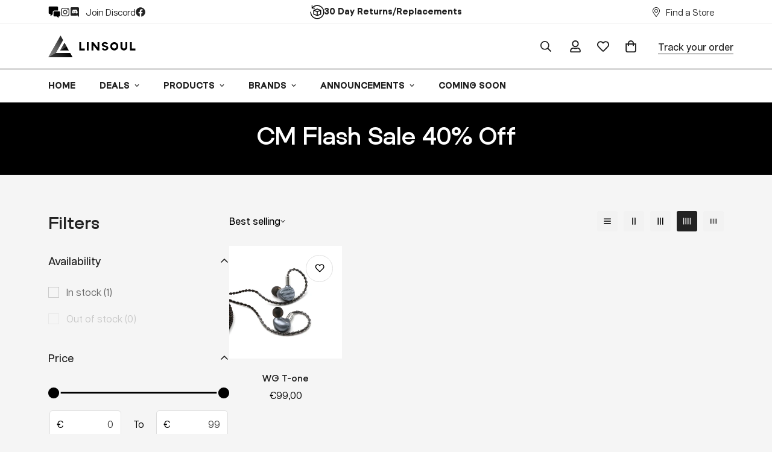

--- FILE ---
content_type: text/html; charset=utf-8
request_url: https://linsoul.de/collections/cm-flash-sale-40-off
body_size: 87685
content:

<!doctype html>
<html
  class="no-js "
  lang="en"
  data-template="collection"
  
>
  <head>
    <meta charset="utf-8">
    <meta http-equiv="X-UA-Compatible" content="IE=edge">
    <meta name="viewport" content="width=device-width, initial-scale=1, maximum-scale=1.0, user-scalable=0">
    <meta name="theme-color" content="">
    <link rel="canonical" href="https://linsoul.de/collections/cm-flash-sale-40-off">
    <link rel="preconnect" href="https://fonts.shopifycdn.com" crossorigin>
    <link rel="preconnect" href="https://cdn.shopify.com" crossorigin><link rel="shortcut icon" type="image/png" href="//linsoul.de/cdn/shop/files/favicon-linsoul.png?crop=center&height=32&v=1680749842&width=32"><title>CM Flash Sale 40% Off &ndash; Linsoul-DE</title><meta property="og:site_name" content="Linsoul-DE">
<meta property="og:url" content="https://linsoul.de/collections/cm-flash-sale-40-off">
<meta property="og:title" content="CM Flash Sale 40% Off">
<meta property="og:type" content="product.group">
<meta property="og:description" content="Linsoul-DE"><meta name="twitter:site" content="@Linsoul_Audio"><meta name="twitter:card" content="summary_large_image">
<meta name="twitter:title" content="CM Flash Sale 40% Off">
<meta name="twitter:description" content="Linsoul-DE">

<style>
  @font-face {  font-family: M-Heading-Font;  font-weight:400;  src: url(https://cdn.shopify.com/s/files/1/0280/3931/5529/files/LuxeUno-Regular_a7a478e4-9e88-4e77-8430-77eb44fe4541.woff2?v=17263925755);  font-display: swap;}@font-face {  font-family: M-Heading-Font;  font-weight:500;  src: url(https://cdn.shopify.com/s/files/1/0280/3931/5529/files/LuxeUno-SemiBold_2d2ad2a4-5d0a-4683-b9ff-2708868b4df2.woff2?v=1726392612);  font-display: swap;}@font-face {  font-family: M-Heading-Font;  font-weight:600;  src: url(https://cdn.shopify.com/s/files/1/0280/3931/5529/files/LuxeUno-Bold_2216f7d2-0b03-4e89-af62-adab29017809.woff2?v=1726392636);  font-display: swap;}:root {  --font-stack-header: 'M-Heading-Font';  --font-weight-header: 500;}@font-face {  font-family: M-Body-Font;  font-weight:400;  src: url(https://cdn.shopify.com/s/files/1/0040/7201/3924/files/ArticulatCF-Regular.woff2?v=1693570859);  font-display: swap;}@font-face {  font-family: M-Body-Font;  font-weight:500;  src: url(https://cdn.shopify.com/s/files/1/0040/7201/3924/files/ArticulatCF-Medium.woff2?v=1693570865);  font-display: swap;}@font-face {  font-family: M-Body-Font;  font-weight:600;  src: url(https://cdn.shopify.com/s/files/1/0040/7201/3924/files/ArticulatCF-DemiBold.woff2?v=1693583306);  font-display: swap;}@font-face {  font-family: M-Body-Font;  font-weight:700;  src: url(https://cdn.shopify.com/s/files/1/0040/7201/3924/files/ArticulatCF-Bold.woff2?v=1693569896);  font-display: swap;}:root {  --font-stack-body: 'M-Body-Font';  --font-weight-body: 400;;}
</style>
<style>
  html {
    font-size: calc(var(--font-base-size, 16) * 1px);
    -webkit-font-smoothing: antialiased;
    height: 100%;
    scroll-behavior: smooth;
  }
  body {
    margin: 0;
    font-family: var(--font-stack-body);
    font-weight: var(--font-weight-body);
    font-style: var(--font-style-body);
    color: rgb(var(--color-foreground));
    font-size: calc(var(--font-base-size, 16) * 1px);
    line-height: calc(var(--base-line-height) * 1px);
    background-color: rgb(var(--color-background));
    position: relative;
    min-height: 100%;
  }

  body,
  html {
    overflow-x: clip;
  }

  html.prevent-scroll,
  html.prevent-scroll body {
    height: auto;
    overflow: hidden !important;
  }

  html.prevent-scroll {
    padding-right: var(--m-scrollbar-width);
  }

  h1,
  h2,
  h3,
  h4,
  h5,
  h6 {
    font-family: var(--font-stack-header);
    font-weight: var(--font-weight-header);
    font-style: var(--font-style-header);
    color: rgb(var(--color-heading));
    line-height: normal;
    letter-spacing: var(--heading-letter-spacing);
  }
  h1,
  .h1 {
    font-size: calc(((var(--font-h1-mobile)) / (var(--font-base-size))) * 1rem);
    line-height: 1.278;
  }

  h2,
  .h2 {
    font-size: calc(((var(--font-h2-mobile)) / (var(--font-base-size))) * 1rem);
    line-height: 1.267;
  }

  h3,
  .h3 {
    font-size: calc(((var(--font-h3-mobile)) / (var(--font-base-size))) * 1rem);
    line-height: 1.36;
  }

  h4,
  .h4 {
    font-size: calc(((var(--font-h4-mobile)) / (var(--font-base-size))) * 1rem);
    line-height: 1.4;
  }

  h5,
  .h5 {
    font-size: calc(((var(--font-h5-mobile)) / (var(--font-base-size))) * 1rem);
    line-height: 1.5;
  }

  h6,
  .h6 {
    font-size: calc(((var(--font-h6-mobile)) / (var(--font-base-size))) * 1rem);
    line-height: 1.5;
  }

  @media only screen and (min-width: 768px) {
    .h1,
    h1 {
      font-size: calc(((var(--font-h1-tablet)) / (var(--font-base-size))) * 1rem);
      line-height: 1.238;
    }
    .h2,
    h2 {
      font-size: calc(((var(--font-h2-tablet)) / (var(--font-base-size))) * 1rem);
      line-height: 1.235;
    }
    h3,
    .h3 {
      font-size: calc(((var(--font-h3-tablet)) / (var(--font-base-size))) * 1rem);
      line-height: 1.36;
    }
    h4,
    .h4 {
      font-size: calc(((var(--font-h4-tablet)) / (var(--font-base-size))) * 1rem);
      line-height: 1.4;
    }
  }

  @media only screen and (min-width: 1280px) {
    .h1,
    h1 {
      font-size: calc(((var(--font-h1-desktop)) / (var(--font-base-size))) * 1rem);
      line-height: 1.167;
    }
    .h2,
    h2 {
      font-size: calc(((var(--font-h2-desktop)) / (var(--font-base-size))) * 1rem);
      line-height: 1.238;
    }
    h3,
    .h3 {
      font-size: calc(((var(--font-h3-desktop)) / (var(--font-base-size))) * 1rem);
      line-height: 1.278;
    }
    h4,
    .h4 {
      font-size: calc(((var(--font-h4-desktop)) / (var(--font-base-size))) * 1rem);
      line-height: 1.333;
    }
    h5,
    .h5 {
      font-size: calc(((var(--font-h5-desktop)) / (var(--font-base-size))) * 1rem);
    }
    h6,
    .h6 {
      font-size: calc(((var(--font-h6-desktop)) / (var(--font-base-size))) * 1rem);
    }
  }
  [style*='--aspect-ratio'] {
    position: relative;
    overflow: hidden;
  }
  [style*='--aspect-ratio']:before {
    display: block;
    width: 100%;
    content: '';
    height: 0px;
  }
  [style*='--aspect-ratio'] > *:first-child {
    top: 0;
    left: 0;
    right: 0;
    position: absolute !important;
    object-fit: cover;
    width: 100%;
    height: 100%;
  }
  [style*='--aspect-ratio']:before {
    padding-top: calc(100% / (0.0001 + var(--aspect-ratio, 16/9)));
  }
  @media (max-width: 767px) {
    [style*='--aspect-ratio']:before {
      padding-top: calc(100% / (0.0001 + var(--aspect-ratio-mobile, var(--aspect-ratio, 16/9))));
    }
  }
  .swiper-wrapper {
    display: flex;
  }
  .swiper-container:not(.swiper-container-initialized) .swiper-slide {
    width: calc(100% / var(--items, 1));
    flex: 0 0 auto;
  }
  @media (max-width: 1023px) {
    .swiper-container:not(.swiper-container-initialized) .swiper-slide {
      min-width: 40vw;
      flex: 0 0 auto;
    }
  }
  @media (max-width: 767px) {
    .swiper-container:not(.swiper-container-initialized) .swiper-slide {
      min-width: 66vw;
      flex: 0 0 auto;
    }
  }
</style>
<link href="//linsoul.de/cdn/shop/t/23/assets/main.css?v=106651305496596263071735804560" rel="stylesheet" type="text/css" media="all" />
<style data-shopify>
:root,.m-color-default {
      --color-background: 255,255,255;
      --color-background-secondary: 245,245,245;
   		
  		--gradient-background: #ffffff;
   		
   		--color-foreground: 34,34,34;
   		--color-foreground-secondary: 102,102,102;
  	--color-heading: 34,34,34;
   		--color-button: 0,0,0;
   		--color-button-text: 255,255,255;
   		--color-outline-button: 0,0,0;
  	--color-button-hover: 34, 34, 34;
  	--color-button-text-hover: 255, 255, 255;
   		--color-border: 238,238,238;
   		--color-price-sale: 232,78,78;
   		--color-price-regular: 0,0,0;
   		--color-form-field: 255,255,255;
   		--color-form-field-text: 0,0,0;
   		--color-tooltip: 34,34,34;
   		--color-tooltip-text: 255,255,255;
   	}
   
.m-color-dark {
      --color-background: 0,0,0;
      --color-background-secondary: 245,245,245;
   		
  		--gradient-background: #000000;
   		
   		--color-foreground: 255,255,255;
   		--color-foreground-secondary: 255,255,255;
  	--color-heading: 255,255,255;
   		--color-button: 255,255,255;
   		--color-button-text: 34,34,34;
   		--color-outline-button: 255,255,255;
  	--color-button-hover: 255, 255, 255;
  	--color-button-text-hover: 34, 34, 34;
   		--color-border: 75,75,75;
   		--color-price-sale: 232,78,78;
   		--color-price-regular: 255,255,255;
   		--color-form-field: 255,255,255;
   		--color-form-field-text: 34,34,34;
   		--color-tooltip: 255,255,255;
   		--color-tooltip-text: 34,34,34;
   	}
   
.m-color-footer {
      --color-background: 245,245,245;
      --color-background-secondary: 245,245,245;
   		
  		--gradient-background: #f5f5f5;
   		
   		--color-foreground: 0,0,0;
   		--color-foreground-secondary: 102,102,102;
  	--color-heading: 34,34,34;
   		--color-button: 34,34,34;
   		--color-button-text: 255,255,255;
   		--color-outline-button: 34,34,34;
  	--color-button-hover: 34, 34, 34;
  	--color-button-text-hover: 255, 255, 255;
   		--color-border: 222,222,222;
   		--color-price-sale: 232,78,78;
   		--color-price-regular: 0,0,0;
   		--color-form-field: 255,255,255;
   		--color-form-field-text: 0,0,0;
   		--color-tooltip: 34,34,34;
   		--color-tooltip-text: 255,255,255;
   	}
   
.m-color-badge-hot {
      --color-background: 154,132,200;
      --color-background-secondary: 245,245,245;
   		
  		--gradient-background: #9a84c8;
   		
   		--color-foreground: 255,255,255;
   		--color-foreground-secondary: 255,255,255;
  	--color-heading: 255,255,255;
   		--color-button: 255,255,255;
   		--color-button-text: 34,34,34;
   		--color-outline-button: 255,255,255;
  	--color-button-hover: 255, 255, 255;
  	--color-button-text-hover: 34, 34, 34;
   		--color-border: 222,222,222;
   		--color-price-sale: 255,255,255;
   		--color-price-regular: 255,255,255;
   		--color-form-field: 255,255,255;
   		--color-form-field-text: 0,0,0;
   		--color-tooltip: 255,255,255;
   		--color-tooltip-text: 34,34,34;
   	}
   
.m-color-badge-new {
      --color-background: 73,165,148;
      --color-background-secondary: 245,245,245;
   		
  		--gradient-background: #49a594;
   		
   		--color-foreground: 255,255,255;
   		--color-foreground-secondary: 255,255,255;
  	--color-heading: 255,255,255;
   		--color-button: 255,255,255;
   		--color-button-text: 34,34,34;
   		--color-outline-button: 255,255,255;
  	--color-button-hover: 255, 255, 255;
  	--color-button-text-hover: 34, 34, 34;
   		--color-border: 222,222,222;
   		--color-price-sale: 255,255,255;
   		--color-price-regular: 255,255,255;
   		--color-form-field: 255,255,255;
   		--color-form-field-text: 0,0,0;
   		--color-tooltip: 255,255,255;
   		--color-tooltip-text: 34,34,34;
   	}
   
.m-color-badge-sale {
      --color-background: 218,63,63;
      --color-background-secondary: 245,245,245;
   		
  		--gradient-background: #da3f3f;
   		
   		--color-foreground: 255,255,255;
   		--color-foreground-secondary: 255,255,255;
  	--color-heading: 255,255,255;
   		--color-button: 255,255,255;
   		--color-button-text: 34,34,34;
   		--color-outline-button: 255,255,255;
  	--color-button-hover: 255, 255, 255;
  	--color-button-text-hover: 34, 34, 34;
   		--color-border: 222,222,222;
   		--color-price-sale: 255,255,255;
   		--color-price-regular: 255,255,255;
   		--color-form-field: 255,255,255;
   		--color-form-field-text: 0,0,0;
   		--color-tooltip: 255,255,255;
   		--color-tooltip-text: 34,34,34;
   	}
   
.m-color-scheme-cee058e4-58e3-46aa-9af9-219dadc79066 {
      --color-background: 244,244,244;
      --color-background-secondary: 245,245,245;
   		
  		--gradient-background: #f4f4f4;
   		
   		--color-foreground: 34,34,34;
   		--color-foreground-secondary: 102,102,102;
  	--color-heading: 34,34,34;
   		--color-button: 0,0,0;
   		--color-button-text: 255,255,255;
   		--color-outline-button: 0,0,0;
  	--color-button-hover: 34, 34, 34;
  	--color-button-text-hover: 255, 255, 255;
   		--color-border: 238,238,238;
   		--color-price-sale: 232,78,78;
   		--color-price-regular: 0,0,0;
   		--color-form-field: 242,242,242;
   		--color-form-field-text: 0,0,0;
   		--color-tooltip: 34,34,34;
   		--color-tooltip-text: 255,255,255;
   	}
   
.m-color-scheme-09e5b5b4-774c-4b6c-8025-416ced49cc74 {
      --color-background: 223,248,239;
      --color-background-secondary: 245,245,245;
   		
  		--gradient-background: #dff8ef;
   		
   		--color-foreground: 34,34,34;
   		--color-foreground-secondary: 102,102,102;
  	--color-heading: 34,34,34;
   		--color-button: 0,0,0;
   		--color-button-text: 255,255,255;
   		--color-outline-button: 0,0,0;
  	--color-button-hover: 34, 34, 34;
  	--color-button-text-hover: 255, 255, 255;
   		--color-border: 238,238,238;
   		--color-price-sale: 232,78,78;
   		--color-price-regular: 0,0,0;
   		--color-form-field: 255,255,255;
   		--color-form-field-text: 0,0,0;
   		--color-tooltip: 34,34,34;
   		--color-tooltip-text: 255,255,255;
   	}
   
   .m-color-default, .m-color-dark, .m-color-footer, .m-color-badge-hot, .m-color-badge-new, .m-color-badge-sale, .m-color-scheme-cee058e4-58e3-46aa-9af9-219dadc79066, .m-color-scheme-09e5b5b4-774c-4b6c-8025-416ced49cc74 {
   	color: rgb(var(--color-foreground));
   	background-color: rgb(var(--color-background));
   }:root {      /* ANIMATIONS */   	--m-duration-short: .1s;      --m-duration-default: .25s;      --m-duration-long: .5s;      --m-duration-image: .65s;      --m-duration-animate: 1s;      --m-animation-duration: 600ms;      --m-animation-fade-in-up: m-fade-in-up var(--m-animation-duration) cubic-bezier(0, 0, 0.3, 1) forwards;      --m-animation-fade-in-left: m-fade-in-left var(--m-animation-duration) cubic-bezier(0, 0, 0.3, 1) forwards;      --m-animation-fade-in-right: m-fade-in-right var(--m-animation-duration) cubic-bezier(0, 0, 0.3, 1) forwards;      --m-animation-fade-in-left-rtl: m-fade-in-left-rtl var(--m-animation-duration) cubic-bezier(0, 0, 0.3, 1) forwards;      --m-animation-fade-in-right-rtl: m-fade-in-right-rtl var(--m-animation-duration) cubic-bezier(0, 0, 0.3, 1) forwards;      --m-animation-fade-in: m-fade-in calc(var(--m-animation-duration) * 2) cubic-bezier(0, 0, 0.3, 1);      --m-animation-zoom-fade: m-zoom-fade var(--m-animation-duration) ease forwards;   	/* BODY */   	--base-line-height: 28;  /* INPUTS */  --inputs-border-width: 1px;   	--inputs-radius: 5px;   	/* BUTTON */   	--btn-letter-spacing: 0px;   	--btn-border-radius: 5px;   	--btn-border-width: 1px;   	--btn-line-height: 23px;   	   	/* COUNT BUBBLE */   	--color-cart-wishlist-count: #ffffff;   	--bg-cart-wishlist-count: #da3f3f;   	/* OVERLAY */   	--color-image-overlay: #000000;   	--opacity-image-overlay: 0.2;   	/* Notification */   	--color-success: 58,135,53;   	--color-warning: 210,134,26;     --color-error: 218, 63, 63;     --color-error-bg: #fbeaea;     --color-warning-bg: #faecd7;     --color-success-bg: #d1eccf;   	/* CUSTOM COLOR */   	--text-black: 0,0,0;   	--text-white: 255,255,255;   	--bg-black: 0,0,0;   	--bg-white: 255,255,255;   	--rounded-full: 9999px;   	--bg-card-placeholder: rgba(243,243,243,1);   	--arrow-select-box: url(//linsoul.de/cdn/shop/t/23/assets/ar-down.svg?v=92728264558441377851735804559);   	/* FONT SIZES */   	--font-base-size: 16;   	--font-btn-size: 16px;   	--font-btn-weight: 500;   	--font-h1-desktop: 60;   	--font-h1-tablet: 42;   	--font-h1-mobile: 36;   	--font-h2-desktop: 42;   	--font-h2-tablet: 33;   	--font-h2-mobile: 29;   	--font-h3-desktop: 36;   	--font-h3-tablet: 28;   	--font-h3-mobile: 25;   	--font-h4-desktop: 24;   	--font-h4-tablet: 19;   	--font-h4-mobile: 19;   	--font-h5-desktop: 18;   	--font-h5-mobile: 16;   	--font-h6-desktop: 16;   	--font-h6-mobile: 16;   	--heading-letter-spacing: 0px;  --arrow-down-url: url(//linsoul.de/cdn/shop/t/23/assets/arrow-down.svg?v=157552497485556416461735804559);  --arrow-down-white-url: url(//linsoul.de/cdn/shop/t/23/assets/arrow-down-white.svg?v=70535736727834135531735804559);  --product-title-line-clamp: unset;   	--spacing-sections-desktop: 80px;      --spacing-sections-laptop: 64px;      --spacing-sections-tablet: 48px;      --spacing-sections-mobile: 40px;   	/* LAYOUT */   	--container-width: 1200px;  --fluid-container-width: 1420px;  --fluid-container-offset: 80px;   }
</style><link rel="stylesheet" href="//linsoul.de/cdn/shop/t/23/assets/cart.css?v=87792237976305593871735804559" media="print" onload="this.media='all'">
<noscript><link href="//linsoul.de/cdn/shop/t/23/assets/cart.css?v=87792237976305593871735804559" rel="stylesheet" type="text/css" media="all" /></noscript><link href="//linsoul.de/cdn/shop/t/23/assets/vendor.css?v=78734522753772538311735804561" rel="stylesheet" type="text/css" media="all" /><link rel="stylesheet" href="//linsoul.de/cdn/shop/t/23/assets/custom-style.css?v=68377333970908838601735804559" media="print" onload="this.media='all'">
<link rel="stylesheet" href="//linsoul.de/cdn/shop/t/23/assets/custom.css?v=80933405598313557551758694967" media="print" onload="this.media='all'">
<noscript><link href="//linsoul.de/cdn/shop/t/23/assets/custom-style.css?v=68377333970908838601735804559" rel="stylesheet" type="text/css" media="all" /></noscript>
<noscript><link href="//linsoul.de/cdn/shop/t/23/assets/custom.css?v=80933405598313557551758694967" rel="stylesheet" type="text/css" media="all" /></noscript><style data-shopify>.m-topbar a[href*="pinterest"],.m-topbar a[href*="twitter"], .m-topbar a[href*="snapchat"], .m-topbar a[href*="youtube"],.m-topbar a[href*="tiktok"]  {	display: none;}body .m-product-card__tag-name {  font-size: 12px;  font-weight: 500;  text-transform: capitalize;  padding: 4px 10px;  border-radius: 40px;}.m-icon-box--small {  border-top: 1px solid rgb(var(--color-border));}.m-icon-box--small .m-icon-box__heading {  line-height: 26px;  font-size: 18px;  margin-bottom: 6px;}body .m-footer--block .social-media-links {  gap: 12px;  margin: 0;  padding: 5px 0;}body .m-footer--block .social-media-links a {  color: #222;  width: 48px;  height: 48px;  padding: 0;  display: inline-flex;  align-items: center;  justify-content: center;  border-radius: 50%;  background-color: #E9E9E9;  transition: all .3s;}body .m-footer--block .social-media-links a:hover {  background-color: #222;  color: #fff;  box-shadow: 0 0 0 0.2rem #222;}
</style>


<script src="//linsoul.de/cdn/shop/t/23/assets/product-list.js?v=133975944838759569291735804560" defer="defer"></script>
<script src="//linsoul.de/cdn/shop/t/23/assets/vendor.js?v=78529491220497670401735804561" defer="defer"></script>
    <script src="//linsoul.de/cdn/shop/t/23/assets/theme-global.js?v=18579654960834077291735804561" defer="defer"></script><script src="//linsoul.de/cdn/shop/t/23/assets/animations.js?v=155369821993258477171735804559" defer="defer"></script><script>window.performance && window.performance.mark && window.performance.mark('shopify.content_for_header.start');</script><meta id="shopify-digital-wallet" name="shopify-digital-wallet" content="/71930675505/digital_wallets/dialog">
<meta name="shopify-checkout-api-token" content="9ba05f20d7770bf671816ed78a5814ba">
<meta id="in-context-paypal-metadata" data-shop-id="71930675505" data-venmo-supported="true" data-environment="production" data-locale="en_US" data-paypal-v4="true" data-currency="EUR">
<link rel="alternate" type="application/atom+xml" title="Feed" href="/collections/cm-flash-sale-40-off.atom" />
<link rel="alternate" hreflang="x-default" href="https://linsoul.de/collections/cm-flash-sale-40-off">
<link rel="alternate" hreflang="de" href="https://linsoul.de/de/collections/cm-flash-sale-40-off">
<link rel="alternate" type="application/json+oembed" href="https://linsoul.de/collections/cm-flash-sale-40-off.oembed">
<script async="async" src="/checkouts/internal/preloads.js?locale=en-DE"></script>
<link rel="preconnect" href="https://shop.app" crossorigin="anonymous">
<script async="async" src="https://shop.app/checkouts/internal/preloads.js?locale=en-DE&shop_id=71930675505" crossorigin="anonymous"></script>
<script id="apple-pay-shop-capabilities" type="application/json">{"shopId":71930675505,"countryCode":"US","currencyCode":"EUR","merchantCapabilities":["supports3DS"],"merchantId":"gid:\/\/shopify\/Shop\/71930675505","merchantName":"Linsoul-DE","requiredBillingContactFields":["postalAddress","email","phone"],"requiredShippingContactFields":["postalAddress","email","phone"],"shippingType":"shipping","supportedNetworks":["visa","masterCard","amex","discover","elo","jcb"],"total":{"type":"pending","label":"Linsoul-DE","amount":"1.00"},"shopifyPaymentsEnabled":true,"supportsSubscriptions":true}</script>
<script id="shopify-features" type="application/json">{"accessToken":"9ba05f20d7770bf671816ed78a5814ba","betas":["rich-media-storefront-analytics"],"domain":"linsoul.de","predictiveSearch":true,"shopId":71930675505,"locale":"en"}</script>
<script>var Shopify = Shopify || {};
Shopify.shop = "linsoul-de.myshopify.com";
Shopify.locale = "en";
Shopify.currency = {"active":"EUR","rate":"1.0"};
Shopify.country = "DE";
Shopify.theme = {"name":"linsoul-2024-minimog-5-0-4","id":174411678001,"schema_name":"Minimog - OS 2.0","schema_version":"5.4.0","theme_store_id":null,"role":"main"};
Shopify.theme.handle = "null";
Shopify.theme.style = {"id":null,"handle":null};
Shopify.cdnHost = "linsoul.de/cdn";
Shopify.routes = Shopify.routes || {};
Shopify.routes.root = "/";</script>
<script type="module">!function(o){(o.Shopify=o.Shopify||{}).modules=!0}(window);</script>
<script>!function(o){function n(){var o=[];function n(){o.push(Array.prototype.slice.apply(arguments))}return n.q=o,n}var t=o.Shopify=o.Shopify||{};t.loadFeatures=n(),t.autoloadFeatures=n()}(window);</script>
<script>
  window.ShopifyPay = window.ShopifyPay || {};
  window.ShopifyPay.apiHost = "shop.app\/pay";
  window.ShopifyPay.redirectState = null;
</script>
<script id="shop-js-analytics" type="application/json">{"pageType":"collection"}</script>
<script defer="defer" async type="module" src="//linsoul.de/cdn/shopifycloud/shop-js/modules/v2/client.init-shop-cart-sync_DRRuZ9Jb.en.esm.js"></script>
<script defer="defer" async type="module" src="//linsoul.de/cdn/shopifycloud/shop-js/modules/v2/chunk.common_Bq80O0pE.esm.js"></script>
<script type="module">
  await import("//linsoul.de/cdn/shopifycloud/shop-js/modules/v2/client.init-shop-cart-sync_DRRuZ9Jb.en.esm.js");
await import("//linsoul.de/cdn/shopifycloud/shop-js/modules/v2/chunk.common_Bq80O0pE.esm.js");

  window.Shopify.SignInWithShop?.initShopCartSync?.({"fedCMEnabled":true,"windoidEnabled":true});

</script>
<script>
  window.Shopify = window.Shopify || {};
  if (!window.Shopify.featureAssets) window.Shopify.featureAssets = {};
  window.Shopify.featureAssets['shop-js'] = {"shop-cart-sync":["modules/v2/client.shop-cart-sync_CY6GlUyO.en.esm.js","modules/v2/chunk.common_Bq80O0pE.esm.js"],"init-fed-cm":["modules/v2/client.init-fed-cm_rCPA2mwL.en.esm.js","modules/v2/chunk.common_Bq80O0pE.esm.js"],"shop-button":["modules/v2/client.shop-button_BbiiMs1V.en.esm.js","modules/v2/chunk.common_Bq80O0pE.esm.js"],"init-windoid":["modules/v2/client.init-windoid_CeH2ldPv.en.esm.js","modules/v2/chunk.common_Bq80O0pE.esm.js"],"init-shop-cart-sync":["modules/v2/client.init-shop-cart-sync_DRRuZ9Jb.en.esm.js","modules/v2/chunk.common_Bq80O0pE.esm.js"],"shop-cash-offers":["modules/v2/client.shop-cash-offers_DA_Qgce8.en.esm.js","modules/v2/chunk.common_Bq80O0pE.esm.js","modules/v2/chunk.modal_OrVZAp2A.esm.js"],"init-shop-email-lookup-coordinator":["modules/v2/client.init-shop-email-lookup-coordinator_Boi2XQpp.en.esm.js","modules/v2/chunk.common_Bq80O0pE.esm.js"],"shop-toast-manager":["modules/v2/client.shop-toast-manager_DFZ6KygB.en.esm.js","modules/v2/chunk.common_Bq80O0pE.esm.js"],"avatar":["modules/v2/client.avatar_BTnouDA3.en.esm.js"],"pay-button":["modules/v2/client.pay-button_Dggf_qxG.en.esm.js","modules/v2/chunk.common_Bq80O0pE.esm.js"],"init-customer-accounts-sign-up":["modules/v2/client.init-customer-accounts-sign-up_DBLY8aTL.en.esm.js","modules/v2/client.shop-login-button_DXWcN-dk.en.esm.js","modules/v2/chunk.common_Bq80O0pE.esm.js","modules/v2/chunk.modal_OrVZAp2A.esm.js"],"shop-login-button":["modules/v2/client.shop-login-button_DXWcN-dk.en.esm.js","modules/v2/chunk.common_Bq80O0pE.esm.js","modules/v2/chunk.modal_OrVZAp2A.esm.js"],"init-shop-for-new-customer-accounts":["modules/v2/client.init-shop-for-new-customer-accounts_C4srtWVy.en.esm.js","modules/v2/client.shop-login-button_DXWcN-dk.en.esm.js","modules/v2/chunk.common_Bq80O0pE.esm.js","modules/v2/chunk.modal_OrVZAp2A.esm.js"],"init-customer-accounts":["modules/v2/client.init-customer-accounts_B87wJPkU.en.esm.js","modules/v2/client.shop-login-button_DXWcN-dk.en.esm.js","modules/v2/chunk.common_Bq80O0pE.esm.js","modules/v2/chunk.modal_OrVZAp2A.esm.js"],"shop-follow-button":["modules/v2/client.shop-follow-button_73Y7kLC8.en.esm.js","modules/v2/chunk.common_Bq80O0pE.esm.js","modules/v2/chunk.modal_OrVZAp2A.esm.js"],"checkout-modal":["modules/v2/client.checkout-modal_cwDmpVG-.en.esm.js","modules/v2/chunk.common_Bq80O0pE.esm.js","modules/v2/chunk.modal_OrVZAp2A.esm.js"],"lead-capture":["modules/v2/client.lead-capture_BhKPkfCX.en.esm.js","modules/v2/chunk.common_Bq80O0pE.esm.js","modules/v2/chunk.modal_OrVZAp2A.esm.js"],"shop-login":["modules/v2/client.shop-login_DUQNAY7C.en.esm.js","modules/v2/chunk.common_Bq80O0pE.esm.js","modules/v2/chunk.modal_OrVZAp2A.esm.js"],"payment-terms":["modules/v2/client.payment-terms_vFzUuRO4.en.esm.js","modules/v2/chunk.common_Bq80O0pE.esm.js","modules/v2/chunk.modal_OrVZAp2A.esm.js"]};
</script>
<script>(function() {
  var isLoaded = false;
  function asyncLoad() {
    if (isLoaded) return;
    isLoaded = true;
    var urls = ["https:\/\/chat.quickcep.com\/initQuickChat.js?platform=shopify\u0026accessId=fcd3b83e-00c7-46ae-9046-9cf8add30eae\u0026shop=linsoul-de.myshopify.com"];
    for (var i = 0; i < urls.length; i++) {
      var s = document.createElement('script');
      s.type = 'text/javascript';
      s.async = true;
      s.src = urls[i];
      var x = document.getElementsByTagName('script')[0];
      x.parentNode.insertBefore(s, x);
    }
  };
  if(window.attachEvent) {
    window.attachEvent('onload', asyncLoad);
  } else {
    window.addEventListener('load', asyncLoad, false);
  }
})();</script>
<script id="__st">var __st={"a":71930675505,"offset":28800,"reqid":"fc9eb32c-5f02-4f19-9f71-9ebc0545a8bf-1763616637","pageurl":"linsoul.de\/collections\/cm-flash-sale-40-off","u":"4d569b341734","p":"collection","rtyp":"collection","rid":436305428785};</script>
<script>window.ShopifyPaypalV4VisibilityTracking = true;</script>
<script id="captcha-bootstrap">!function(){'use strict';const t='contact',e='account',n='new_comment',o=[[t,t],['blogs',n],['comments',n],[t,'customer']],c=[[e,'customer_login'],[e,'guest_login'],[e,'recover_customer_password'],[e,'create_customer']],r=t=>t.map((([t,e])=>`form[action*='/${t}']:not([data-nocaptcha='true']) input[name='form_type'][value='${e}']`)).join(','),a=t=>()=>t?[...document.querySelectorAll(t)].map((t=>t.form)):[];function s(){const t=[...o],e=r(t);return a(e)}const i='password',u='form_key',d=['recaptcha-v3-token','g-recaptcha-response','h-captcha-response',i],f=()=>{try{return window.sessionStorage}catch{return}},m='__shopify_v',_=t=>t.elements[u];function p(t,e,n=!1){try{const o=window.sessionStorage,c=JSON.parse(o.getItem(e)),{data:r}=function(t){const{data:e,action:n}=t;return t[m]||n?{data:e,action:n}:{data:t,action:n}}(c);for(const[e,n]of Object.entries(r))t.elements[e]&&(t.elements[e].value=n);n&&o.removeItem(e)}catch(o){console.error('form repopulation failed',{error:o})}}const l='form_type',E='cptcha';function T(t){t.dataset[E]=!0}const w=window,h=w.document,L='Shopify',v='ce_forms',y='captcha';let A=!1;((t,e)=>{const n=(g='f06e6c50-85a8-45c8-87d0-21a2b65856fe',I='https://cdn.shopify.com/shopifycloud/storefront-forms-hcaptcha/ce_storefront_forms_captcha_hcaptcha.v1.5.2.iife.js',D={infoText:'Protected by hCaptcha',privacyText:'Privacy',termsText:'Terms'},(t,e,n)=>{const o=w[L][v],c=o.bindForm;if(c)return c(t,g,e,D).then(n);var r;o.q.push([[t,g,e,D],n]),r=I,A||(h.body.append(Object.assign(h.createElement('script'),{id:'captcha-provider',async:!0,src:r})),A=!0)});var g,I,D;w[L]=w[L]||{},w[L][v]=w[L][v]||{},w[L][v].q=[],w[L][y]=w[L][y]||{},w[L][y].protect=function(t,e){n(t,void 0,e),T(t)},Object.freeze(w[L][y]),function(t,e,n,w,h,L){const[v,y,A,g]=function(t,e,n){const i=e?o:[],u=t?c:[],d=[...i,...u],f=r(d),m=r(i),_=r(d.filter((([t,e])=>n.includes(e))));return[a(f),a(m),a(_),s()]}(w,h,L),I=t=>{const e=t.target;return e instanceof HTMLFormElement?e:e&&e.form},D=t=>v().includes(t);t.addEventListener('submit',(t=>{const e=I(t);if(!e)return;const n=D(e)&&!e.dataset.hcaptchaBound&&!e.dataset.recaptchaBound,o=_(e),c=g().includes(e)&&(!o||!o.value);(n||c)&&t.preventDefault(),c&&!n&&(function(t){try{if(!f())return;!function(t){const e=f();if(!e)return;const n=_(t);if(!n)return;const o=n.value;o&&e.removeItem(o)}(t);const e=Array.from(Array(32),(()=>Math.random().toString(36)[2])).join('');!function(t,e){_(t)||t.append(Object.assign(document.createElement('input'),{type:'hidden',name:u})),t.elements[u].value=e}(t,e),function(t,e){const n=f();if(!n)return;const o=[...t.querySelectorAll(`input[type='${i}']`)].map((({name:t})=>t)),c=[...d,...o],r={};for(const[a,s]of new FormData(t).entries())c.includes(a)||(r[a]=s);n.setItem(e,JSON.stringify({[m]:1,action:t.action,data:r}))}(t,e)}catch(e){console.error('failed to persist form',e)}}(e),e.submit())}));const S=(t,e)=>{t&&!t.dataset[E]&&(n(t,e.some((e=>e===t))),T(t))};for(const o of['focusin','change'])t.addEventListener(o,(t=>{const e=I(t);D(e)&&S(e,y())}));const B=e.get('form_key'),M=e.get(l),P=B&&M;t.addEventListener('DOMContentLoaded',(()=>{const t=y();if(P)for(const e of t)e.elements[l].value===M&&p(e,B);[...new Set([...A(),...v().filter((t=>'true'===t.dataset.shopifyCaptcha))])].forEach((e=>S(e,t)))}))}(h,new URLSearchParams(w.location.search),n,t,e,['guest_login'])})(!0,!0)}();</script>
<script integrity="sha256-52AcMU7V7pcBOXWImdc/TAGTFKeNjmkeM1Pvks/DTgc=" data-source-attribution="shopify.loadfeatures" defer="defer" src="//linsoul.de/cdn/shopifycloud/storefront/assets/storefront/load_feature-81c60534.js" crossorigin="anonymous"></script>
<script crossorigin="anonymous" defer="defer" src="//linsoul.de/cdn/shopifycloud/storefront/assets/shopify_pay/storefront-65b4c6d7.js?v=20250812"></script>
<script data-source-attribution="shopify.dynamic_checkout.dynamic.init">var Shopify=Shopify||{};Shopify.PaymentButton=Shopify.PaymentButton||{isStorefrontPortableWallets:!0,init:function(){window.Shopify.PaymentButton.init=function(){};var t=document.createElement("script");t.src="https://linsoul.de/cdn/shopifycloud/portable-wallets/latest/portable-wallets.en.js",t.type="module",document.head.appendChild(t)}};
</script>
<script data-source-attribution="shopify.dynamic_checkout.buyer_consent">
  function portableWalletsHideBuyerConsent(e){var t=document.getElementById("shopify-buyer-consent"),n=document.getElementById("shopify-subscription-policy-button");t&&n&&(t.classList.add("hidden"),t.setAttribute("aria-hidden","true"),n.removeEventListener("click",e))}function portableWalletsShowBuyerConsent(e){var t=document.getElementById("shopify-buyer-consent"),n=document.getElementById("shopify-subscription-policy-button");t&&n&&(t.classList.remove("hidden"),t.removeAttribute("aria-hidden"),n.addEventListener("click",e))}window.Shopify?.PaymentButton&&(window.Shopify.PaymentButton.hideBuyerConsent=portableWalletsHideBuyerConsent,window.Shopify.PaymentButton.showBuyerConsent=portableWalletsShowBuyerConsent);
</script>
<script data-source-attribution="shopify.dynamic_checkout.cart.bootstrap">document.addEventListener("DOMContentLoaded",(function(){function t(){return document.querySelector("shopify-accelerated-checkout-cart, shopify-accelerated-checkout")}if(t())Shopify.PaymentButton.init();else{new MutationObserver((function(e,n){t()&&(Shopify.PaymentButton.init(),n.disconnect())})).observe(document.body,{childList:!0,subtree:!0})}}));
</script>
<link id="shopify-accelerated-checkout-styles" rel="stylesheet" media="screen" href="https://linsoul.de/cdn/shopifycloud/portable-wallets/latest/accelerated-checkout-backwards-compat.css" crossorigin="anonymous">
<style id="shopify-accelerated-checkout-cart">
        #shopify-buyer-consent {
  margin-top: 1em;
  display: inline-block;
  width: 100%;
}

#shopify-buyer-consent.hidden {
  display: none;
}

#shopify-subscription-policy-button {
  background: none;
  border: none;
  padding: 0;
  text-decoration: underline;
  font-size: inherit;
  cursor: pointer;
}

#shopify-subscription-policy-button::before {
  box-shadow: none;
}

      </style>

<script>window.performance && window.performance.mark && window.performance.mark('shopify.content_for_header.end');</script>

    <script>
      document.documentElement.className = document.documentElement.className.replace('no-js', 'js');
      if (Shopify.designMode) {
        document.documentElement.classList.add('shopify-design-mode');
      }
    </script>

    <link href="//linsoul.de/cdn/shop/t/23/assets/flickity.css?v=172519339255159795641735804594" rel="stylesheet" type="text/css" media="all" />
    <script src="//linsoul.de/cdn/shop/t/23/assets/flickity.pkgd.min.js?v=114460508543641870001735804594" defer="defer"></script>
    
    <script>window.MinimogTheme = {};window.MinimogLibs = {};window.MinimogStrings = {  addToCart: "Add to cart",  soldOut: "Sold Out",  unavailable: "Unavailable",  inStock: "In Stock",  lowStock: 'Low stock',  inventoryQuantityHtml: '<span class="m-product-inventory__quantity">{{ quantity }}</span> In stock',  inventoryLowQuantityHtml: 'Only <span class="m-product-inventory__quantity">{{ quantity }}</span> left',  checkout: "Check out",  viewCart: "View Cart",  cartRemove: "Remove",  zipcodeValidate: "Zip code can\u0026#39;t be blank",  noShippingRate: "There are no shipping rates for your address.",  shippingRatesResult: "We found {{count}} shipping rate(s) for your address",  recommendTitle: "Recommendation for you",  shipping: "Shipping",  add: "Add",  itemAdded: "Product added to cart successfully",  requiredField: "Please fill all the required fields(*) before Add To Cart!",  hours: "hours",  mins: "mins",  outOfStock: "Out of stock",  sold: "Sold",  available: "Available",  preorder: "Pre-order",  sold_out_items_message: "The product is already sold out.",  unitPrice: "Unit price",  unitPriceSeparator: "per",  cartError: "There was an error while updating your cart. Please try again.",  quantityError: "Not enough items available. Only {{ quantity }} left.' }}",  selectVariant: "Please select a variant before adding the product to your cart.",  valideDateTimeDelivery: "Please choose the current or future time."};window.MinimogThemeStyles = {  product: "https://linsoul.de/cdn/shop/t/23/assets/product.css?v=123339256832348369631735804560",  productInventory: "https://linsoul.de/cdn/shop/t/23/assets/component-product-inventory.css?v=111082497872923960041735804559"};window.MinimogThemeScripts = {  productModel: "https://linsoul.de/cdn/shop/t/23/assets/product-model.js?v=74883181231862109891735804560",  productMedia: "https://linsoul.de/cdn/shop/t/23/assets/product-media.js?v=173660877729249554031735804560",  variantsPicker: "https://linsoul.de/cdn/shop/t/23/assets/variant-picker.js?v=17515462640958628441735804561",  instagram: "https://linsoul.de/cdn/shop/t/23/assets/instagram.js?v=10017939140122895511735804560",  productInventory: "https://linsoul.de/cdn/shop/t/23/assets/product-inventory.js?v=56130558051591069411735804560"};window.MinimogSettings = {  design_mode: false,  requestPath: "\/collections\/cm-flash-sale-40-off",  template: "collection",  templateName: "collection",currency_code: "EUR",  money_format: "€{{amount_with_comma_separator}}",  base_url: window.location.origin + Shopify.routes.root,  money_with_currency_format: "€{{amount_with_comma_separator}} EUR","filter_color1.png":"\/\/linsoul.de\/cdn\/shop\/t\/23\/assets\/filter_color1.png?v=147458027895443808701735804559","filter_color1":"Gingham","filter_color2.png":"\/\/linsoul.de\/cdn\/shop\/t\/23\/assets\/filter_color2.png?v=177856991997372355631735804560","filter_color2":"flannel","filter_color3.png":"\/\/linsoul.de\/cdn\/shop\/t\/23\/assets\/filter_color3.png?1647","filter_color3":"floral",theme: {    id: 174411678001,    name: "linsoul-2024-minimog-5-0-4",    role: "main",    version: "5.4.0",    online_store_version: "2.0",    preview_url: "https://linsoul.de?preview_theme_id=174411678001",  },  shop_domain: "https:\/\/linsoul.de",  shop_locale: {    published: [{"shop_locale":{"locale":"en","enabled":true,"primary":true,"published":true}},{"shop_locale":{"locale":"de","enabled":true,"primary":false,"published":true}}],    current: "en",    primary: "en",  },  routes: {    root: "\/",    cart: "\/cart",    product_recommendations_url: "\/recommendations\/products",    cart_add_url: '/cart/add',    cart_change_url: '/cart/change',    cart_update_url: '/cart/update',    predictive_search_url: '/search/suggest',    search_url: '/search'  },  hide_unavailable_product_options: true,  pcard_image_ratio: "1\/1",  cookie_consent_allow: "Allow cookies",  cookie_consent_message: "This website uses cookies to ensure you get the best experience on our website.",  cookie_consent_placement: "bottom-right",  cookie_consent_learnmore_link: "https:\/\/www.cookiesandyou.com\/",  cookie_consent_learnmore: "Learn more",  cookie_consent_theme: "white",  cookie_consent_decline: "Decline",  show_cookie_consent: true,  product_colors: "red: #FF6961,\nyellow: #FDDA76,\nblack: #000000,\nblack band: #000000,\nblue: #8DB4D2,\ngreen: #C1E1C1,\npurple: #B19CD9,\nsilver: #EEEEEF,\nwhite: #FFFFFF,\nbrown: #836953,\nlight brown: #B5651D,\ndark turquoise: #23cddc,\norange: #FFB347,\ntan: #E9D1BF,\nviolet: #B490B0,\npink: #FFD1DC,\ngrey: #E0E0E0,\nsky: #96BDC6,\npale leaf: #CCD4BF,\nlight blue: #b1c5d4,\ndark grey: #aca69f,\nbeige: #EBE6DB,\nbeige band: #EED9C4,\ndark blue: #063e66,\ncream: #F1F2E2,\nlight pink: #FBCFCD,\nmint: #bedce3,\ndark gray: #3A3B3C,\nrosy brown: #c4a287,\nlight grey:#D3D3D3,\ncopper: #B87333,\nrose gold: #ECC5C0,\nnight blue: #151B54,\ncoral: #FF7F50,\nlight purple: #C6AEC7,\nivy green: #5b7763,\nsand: #f2d2a9,\npale grey: #878785,\nlead: #6c6b6c,\nheathered cashew: #bdb59f,\ncoca: #c7babd,\nheathered oat: #d3c1aa,\njean blue: #515d6d,\npelican: #e1d6c5,\ntoasted coconut: #9c7b58,\nnavy: #484d5b,\nheathered blue: #3c3c3c,\nheathered green: #534d36,\nheathered grey: #555c62,\nkalamata: #808487,\nslate grey: #484d5b,\ncharcoal: #8b8b8b,\nheathered charcoal: #8b8b8b",  use_ajax_atc: true,  discount_code_enable: true,  enable_cart_drawer: true,  pcard_show_lowest_prices: false,  date_now: "2025\/11\/20 13:30:00+0800 (CST)",  foxKitBaseUrl: "foxkit.app"};function __setSwatchesOptions() {
    try {
      MinimogSettings._colorSwatches = []
      MinimogSettings._imageSwatches = []

      MinimogSettings.product_colors
        .split(',').filter(Boolean)
        .forEach(colorSwatch => {
          const [key, value] = colorSwatch.split(':')
          MinimogSettings._colorSwatches.push({
            key: key.trim().toLowerCase(),
            value: value && value.trim() || ''
          })
        })

      Object.keys(MinimogSettings).forEach(key => {
        if (key.includes('filter_color') && !key.includes('.png')) {
          if (MinimogSettings[`${key}.png`]) {
            MinimogSettings._imageSwatches.push({
              key: MinimogSettings[key].toLowerCase(),
              value: MinimogSettings[`${key}.png`]
            })
          }
        }
      })
    } catch (e) {
      console.error('Failed to convert color/image swatch structure!', e)
    }
  }

  __setSwatchesOptions();
</script>

    
    
    <script async src="https://pagead2.googlesyndication.com/pagead/js/adsbygoogle.js?client=ca-pub-8060239595327967"
     crossorigin="anonymous"></script>

    
    <!-- REAMAZE INTEGRATION START - DO NOT REMOVE -->
    
    <!-- REAMAZE INTEGRATION END - DO NOT REMOVE -->        
    
  <!-- BEGIN app block: shopify://apps/transcy/blocks/switcher_embed_block/bce4f1c0-c18c-43b0-b0b2-a1aefaa44573 --><!-- BEGIN app snippet: fa_translate_core --><script>
    (function () {
        console.log("transcy ignore convert TC value",typeof transcy_ignoreConvertPrice != "undefined");
        
        function addMoneyTag(mutations, observer) {
            let currencyCookie = getCookieCore("transcy_currency");
            
            let shopifyCurrencyRegex = buildXPathQuery(
                window.ShopifyTC.shopifyCurrency.price_currency
            );
            let currencyRegex = buildCurrencyRegex(window.ShopifyTC.shopifyCurrency.price_currency)
            let tempTranscy = document.evaluate(shopifyCurrencyRegex, document, null, XPathResult.ORDERED_NODE_SNAPSHOT_TYPE, null);
            for (let iTranscy = 0; iTranscy < tempTranscy.snapshotLength; iTranscy++) {
                let elTranscy = tempTranscy.snapshotItem(iTranscy);
                if (elTranscy.innerHTML &&
                !elTranscy.classList.contains('transcy-money') && (typeof transcy_ignoreConvertPrice == "undefined" ||
                !transcy_ignoreConvertPrice?.some(className => elTranscy.classList?.contains(className))) && elTranscy?.childNodes?.length == 1) {
                    if (!window.ShopifyTC?.shopifyCurrency?.price_currency || currencyCookie == window.ShopifyTC?.currency?.active) {
                        continue;
                    }

                    elTranscy.classList.add('transcy-money');
                    let innerHTML = replaceMatches(elTranscy?.textContent, currencyRegex);
                    elTranscy.innerHTML = innerHTML;
                    if (!innerHTML.includes("tc-money")) {
                        addClassIfNotExists(elTranscy, 'notranslate');
                    }
                } 
                if (elTranscy.classList.contains('transcy-money') && !elTranscy?.innerHTML?.includes("tc-money")) {
                    addClassIfNotExists(elTranscy, 'notranslate');
                }
            }
        }
    
        function logChangesTranscy(mutations, observer) {
            const xpathQuery = `
                //*[text()[contains(.,"•tc")]] |
                //*[text()[contains(.,"tc")]] |
                //*[text()[contains(.,"transcy")]] |
                //textarea[@placeholder[contains(.,"transcy")]] |
                //textarea[@placeholder[contains(.,"tc")]] |
                //select[@placeholder[contains(.,"transcy")]] |
                //select[@placeholder[contains(.,"tc")]] |
                //input[@placeholder[contains(.,"tc")]] |
                //input[@value[contains(.,"tc")]] |
                //input[@value[contains(.,"transcy")]] |
                //*[text()[contains(.,"TC")]] |
                //textarea[@placeholder[contains(.,"TC")]] |
                //select[@placeholder[contains(.,"TC")]] |
                //input[@placeholder[contains(.,"TC")]] |
                //input[@value[contains(.,"TC")]]
            `;
            let tempTranscy = document.evaluate(xpathQuery, document, null, XPathResult.ORDERED_NODE_SNAPSHOT_TYPE, null);
            for (let iTranscy = 0; iTranscy < tempTranscy.snapshotLength; iTranscy++) {
                let elTranscy = tempTranscy.snapshotItem(iTranscy);
                let innerHtmlTranscy = elTranscy?.innerHTML ? elTranscy.innerHTML : "";
                if (innerHtmlTranscy && !["SCRIPT", "LINK", "STYLE"].includes(elTranscy.nodeName)) {
                    const textToReplace = [
                        '&lt;•tc&gt;', '&lt;/•tc&gt;', '&lt;tc&gt;', '&lt;/tc&gt;',
                        '&lt;transcy&gt;', '&lt;/transcy&gt;', '&amp;lt;tc&amp;gt;',
                        '&amp;lt;/tc&amp;gt;', '&lt;TRANSCY&gt;', '&lt;/TRANSCY&gt;',
                        '&lt;TC&gt;', '&lt;/TC&gt;'
                    ];
                    let containsTag = textToReplace.some(tag => innerHtmlTranscy.includes(tag));
                    if (containsTag) {
                        textToReplace.forEach(tag => {
                            innerHtmlTranscy = innerHtmlTranscy.replaceAll(tag, '');
                        });
                        elTranscy.innerHTML = innerHtmlTranscy;
                        elTranscy.setAttribute('translate', 'no');
                    }
    
                    const tagsToReplace = ['<•tc>', '</•tc>', '<tc>', '</tc>', '<transcy>', '</transcy>', '<TC>', '</TC>', '<TRANSCY>', '</TRANSCY>'];
                    if (tagsToReplace.some(tag => innerHtmlTranscy.includes(tag))) {
                        innerHtmlTranscy = innerHtmlTranscy.replace(/<(|\/)transcy>|<(|\/)tc>|<(|\/)•tc>/gi, "");
                        elTranscy.innerHTML = innerHtmlTranscy;
                        elTranscy.setAttribute('translate', 'no');
                    }
                }
                if (["INPUT"].includes(elTranscy.nodeName)) {
                    let valueInputTranscy = elTranscy.value.replaceAll("&lt;tc&gt;", "").replaceAll("&lt;/tc&gt;", "").replace(/<(|\/)transcy>|<(|\/)tc>/gi, "");
                    elTranscy.value = valueInputTranscy
                }
    
                if (["INPUT", "SELECT", "TEXTAREA"].includes(elTranscy.nodeName)) {
                    elTranscy.placeholder = elTranscy.placeholder.replaceAll("&lt;tc&gt;", "").replaceAll("&lt;/tc&gt;", "").replace(/<(|\/)transcy>|<(|\/)tc>/gi, "");
                }
            }
            addMoneyTag(mutations, observer)
        }
        const observerOptionsTranscy = {
            subtree: true,
            childList: true
        };
        const observerTranscy = new MutationObserver(logChangesTranscy);
        observerTranscy.observe(document.documentElement, observerOptionsTranscy);
    })();

    const addClassIfNotExists = (element, className) => {
        if (!element.classList.contains(className)) {
            element.classList.add(className);
        }
    };
    
    const replaceMatches = (content, currencyRegex) => {
        let arrCurrencies = content.match(currencyRegex);
    
        if (arrCurrencies?.length && content === arrCurrencies[0]) {
            return content;
        }
        return (
            arrCurrencies?.reduce((string, oldVal, index) => {
                const hasSpaceBefore = string.match(new RegExp(`\\s${oldVal}`));
                const hasSpaceAfter = string.match(new RegExp(`${oldVal}\\s`));
                let eleCurrencyConvert = `<tc-money translate="no">${arrCurrencies[index]}</tc-money>`;
                if (hasSpaceBefore) eleCurrencyConvert = ` ${eleCurrencyConvert}`;
                if (hasSpaceAfter) eleCurrencyConvert = `${eleCurrencyConvert} `;
                if (string.includes("tc-money")) {
                    return string;
                }
                return string?.replaceAll(oldVal, eleCurrencyConvert);
            }, content) || content
        );
        return result;
    };
    
    const unwrapCurrencySpan = (text) => {
        return text.replace(/<span[^>]*>(.*?)<\/span>/gi, "$1");
    };

    const getSymbolsAndCodes = (text)=>{
        let numberPattern = "\\d+(?:[.,]\\d+)*(?:[.,]\\d+)?(?:\\s?\\d+)?"; // Chỉ tối đa 1 khoảng trắng
        let textWithoutCurrencySpan = unwrapCurrencySpan(text);
        let symbolsAndCodes = textWithoutCurrencySpan
            .trim()
            .replace(new RegExp(numberPattern, "g"), "")
            .split(/\s+/) // Loại bỏ khoảng trắng dư thừa
            .filter((el) => el);

        if (!Array.isArray(symbolsAndCodes) || symbolsAndCodes.length === 0) {
            throw new Error("symbolsAndCodes must be a non-empty array.");
        }

        return symbolsAndCodes;
    }
    
    const buildCurrencyRegex = (text) => {
       let symbolsAndCodes = getSymbolsAndCodes(text)
       let patterns = createCurrencyRegex(symbolsAndCodes)

       return new RegExp(`(${patterns.join("|")})`, "g");
    };

    const createCurrencyRegex = (symbolsAndCodes)=>{
        const escape = (str) => str.replace(/[-/\\^$*+?.()|[\]{}]/g, "\\$&");
        const [s1, s2] = [escape(symbolsAndCodes[0]), escape(symbolsAndCodes[1] || "")];
        const space = "\\s?";
        const numberPattern = "\\d+(?:[.,]\\d+)*(?:[.,]\\d+)?(?:\\s?\\d+)?"; 
        const patterns = [];
        if (s1 && s2) {
            patterns.push(
                `${s1}${space}${numberPattern}${space}${s2}`,
                `${s2}${space}${numberPattern}${space}${s1}`,
                `${s2}${space}${s1}${space}${numberPattern}`,
                `${s1}${space}${s2}${space}${numberPattern}`
            );
        }
        if (s1) {
            patterns.push(`${s1}${space}${numberPattern}`);
            patterns.push(`${numberPattern}${space}${s1}`);
        }

        if (s2) {
            patterns.push(`${s2}${space}${numberPattern}`);
            patterns.push(`${numberPattern}${space}${s2}`);
        }
        return patterns;
    }
    
    const getCookieCore = function (name) {
        var nameEQ = name + "=";
        var ca = document.cookie.split(';');
        for (var i = 0; i < ca.length; i++) {
            var c = ca[i];
            while (c.charAt(0) == ' ') c = c.substring(1, c.length);
            if (c.indexOf(nameEQ) == 0) return c.substring(nameEQ.length, c.length);
        }
        return null;
    };
    
    const buildXPathQuery = (text) => {
        let numberPattern = "\\d+(?:[.,]\\d+)*"; // Bỏ `matches()`
        let symbolAndCodes = text.replace(/<span[^>]*>(.*?)<\/span>/gi, "$1")
            .trim()
            .replace(new RegExp(numberPattern, "g"), "")
            .split(" ")
            ?.filter((el) => el);
    
        if (!symbolAndCodes || !Array.isArray(symbolAndCodes) || symbolAndCodes.length === 0) {
            throw new Error("symbolAndCodes must be a non-empty array.");
        }
    
        // Escape ký tự đặc biệt trong XPath
        const escapeXPath = (str) => str.replace(/(["'])/g, "\\$1");
    
        // Danh sách thẻ HTML cần tìm
        const allowedTags = ["div", "span", "p", "strong", "b", "h1", "h2", "h3", "h4", "h5", "h6", "td", "li", "font", "dd", 'a', 'font', 's'];
    
        // Tạo điều kiện contains() cho từng symbol hoặc code
        const conditions = symbolAndCodes
            .map((symbol) =>
                `(contains(text(), "${escapeXPath(symbol)}") and (contains(text(), "0") or contains(text(), "1") or contains(text(), "2") or contains(text(), "3") or contains(text(), "4") or contains(text(), "5") or contains(text(), "6") or contains(text(), "7") or contains(text(), "8") or contains(text(), "9")) )`
            )
            .join(" or ");
    
        // Tạo XPath Query (Chỉ tìm trong các thẻ HTML, không tìm trong input)
        const xpathQuery = allowedTags
            .map((tag) => `//${tag}[${conditions}]`)
            .join(" | ");
    
        return xpathQuery;
    };
    
    window.ShopifyTC = {};
    ShopifyTC.shop = "linsoul.de";
    ShopifyTC.locale = "en";
    ShopifyTC.currency = {"active":"EUR", "rate":""};
    ShopifyTC.country = "DE";
    ShopifyTC.designMode = false;
    ShopifyTC.theme = {};
    ShopifyTC.cdnHost = "";
    ShopifyTC.routes = {};
    ShopifyTC.routes.root = "/";
    ShopifyTC.store_id = 71930675505;
    ShopifyTC.page_type = "collection";
    ShopifyTC.resource_id = "";
    ShopifyTC.resource_description = "";
    switch (ShopifyTC.page_type) {
        case "product":
            ShopifyTC.resource_id = null;
            ShopifyTC.resource_description = null
            break;
        case "article":
            ShopifyTC.resource_id = null;
            ShopifyTC.resource_description = null
            break;
        case "blog":
            ShopifyTC.resource_id = null;
            break;
        case "collection":
            ShopifyTC.resource_id = 436305428785;
            ShopifyTC.resource_description = ""
            break;
        case "policy":
            ShopifyTC.resource_id = null;
            ShopifyTC.resource_description = null
            break;
        case "page":
            ShopifyTC.resource_id = null;
            ShopifyTC.resource_description = null
            break;
        default:
            break;
    }

    window.ShopifyTC.shopifyCurrency={
        "price": `0,01`,
        "price_currency": `€0,01 EUR`,
        "currency": `EUR`
    }


    if(typeof(transcy_appEmbed) == 'undefined'){
        transcy_switcherVersion = "1744854302";
        transcy_productMediaVersion = "";
        transcy_collectionMediaVersion = "";
        transcy_otherMediaVersion = "";
        transcy_productId = "";
        transcy_shopName = "Linsoul-DE";
        transcy_currenciesPaymentPublish = [];
        transcy_curencyDefault = "EUR";transcy_currenciesPaymentPublish.push("ALL");transcy_currenciesPaymentPublish.push("BAM");transcy_currenciesPaymentPublish.push("BGN");transcy_currenciesPaymentPublish.push("CHF");transcy_currenciesPaymentPublish.push("CZK");transcy_currenciesPaymentPublish.push("DKK");transcy_currenciesPaymentPublish.push("EUR");transcy_currenciesPaymentPublish.push("GBP");transcy_currenciesPaymentPublish.push("HUF");transcy_currenciesPaymentPublish.push("ISK");transcy_currenciesPaymentPublish.push("MDL");transcy_currenciesPaymentPublish.push("MKD");transcy_currenciesPaymentPublish.push("PLN");transcy_currenciesPaymentPublish.push("RON");transcy_currenciesPaymentPublish.push("RSD");transcy_currenciesPaymentPublish.push("SEK");transcy_currenciesPaymentPublish.push("UAH");
        transcy_shopifyLocales = [{"shop_locale":{"locale":"en","enabled":true,"primary":true,"published":true}},{"shop_locale":{"locale":"de","enabled":true,"primary":false,"published":true}}];
        transcy_moneyFormat = "€{{amount_with_comma_separator}}";

        function domLoadedTranscy () {
            let cdnScriptTC = typeof(transcy_cdn) != 'undefined' ? (transcy_cdn+'/transcy.js') : "https://cdn.shopify.com/extensions/0199dbce-ca10-74d1-b2ec-8b4af3054a70/transcy-ext-285/assets/transcy.js";
            let cdnLinkTC = typeof(transcy_cdn) != 'undefined' ? (transcy_cdn+'/transcy.css') :  "https://cdn.shopify.com/extensions/0199dbce-ca10-74d1-b2ec-8b4af3054a70/transcy-ext-285/assets/transcy.css";
            let scriptTC = document.createElement('script');
            scriptTC.type = 'text/javascript';
            scriptTC.defer = true;
            scriptTC.src = cdnScriptTC;
            scriptTC.id = "transcy-script";
            document.head.appendChild(scriptTC);

            let linkTC = document.createElement('link');
            linkTC.rel = 'stylesheet'; 
            linkTC.type = 'text/css';
            linkTC.href = cdnLinkTC;
            linkTC.id = "transcy-style";
            document.head.appendChild(linkTC); 
        }


        if (document.readyState === 'interactive' || document.readyState === 'complete') {
            domLoadedTranscy();
        } else {
            document.addEventListener("DOMContentLoaded", function () {
                domLoadedTranscy();
            });
        }
    }
</script>
<!-- END app snippet -->


<!-- END app block --><!-- BEGIN app block: shopify://apps/judge-me-reviews/blocks/judgeme_core/61ccd3b1-a9f2-4160-9fe9-4fec8413e5d8 --><!-- Start of Judge.me Core -->




<link rel="dns-prefetch" href="https://cdnwidget.judge.me">
<link rel="dns-prefetch" href="https://cdn.judge.me">
<link rel="dns-prefetch" href="https://cdn1.judge.me">
<link rel="dns-prefetch" href="https://api.judge.me">

<script data-cfasync='false' class='jdgm-settings-script'>window.jdgmSettings={"pagination":5,"disable_web_reviews":false,"badge_no_review_text":"No reviews","badge_n_reviews_text":"{{ n }} review/reviews","hide_badge_preview_if_no_reviews":true,"badge_hide_text":false,"enforce_center_preview_badge":false,"widget_title":"Customer Reviews","widget_open_form_text":"Write a review","widget_close_form_text":"Cancel review","widget_refresh_page_text":"Refresh page","widget_summary_text":"Based on {{ number_of_reviews }} review/reviews","widget_no_review_text":"Be the first to write a review","widget_name_field_text":"Name","widget_verified_name_field_text":"Verified Name (public)","widget_name_placeholder_text":"Enter your name (public)","widget_required_field_error_text":"This field is required.","widget_email_field_text":"Email","widget_verified_email_field_text":"Verified Email (private, can not be edited)","widget_email_placeholder_text":"Enter your email (private)","widget_email_field_error_text":"Please enter a valid email address.","widget_rating_field_text":"Rating","widget_review_title_field_text":"Review Title","widget_review_title_placeholder_text":"Give your review a title","widget_review_body_field_text":"Review","widget_review_body_placeholder_text":"Write your comments here","widget_pictures_field_text":"Picture/Video (optional)","widget_submit_review_text":"Submit Review","widget_submit_verified_review_text":"Submit Verified Review","widget_submit_success_msg_with_auto_publish":"Thank you! Please refresh the page in a few moments to see your review. You can remove or edit your review by logging into \u003ca href='https://judge.me/login' target='_blank' rel='nofollow noopener'\u003eJudge.me\u003c/a\u003e","widget_submit_success_msg_no_auto_publish":"Thank you! Your review will be published as soon as it is approved by the shop admin. You can remove or edit your review by logging into \u003ca href='https://judge.me/login' target='_blank' rel='nofollow noopener'\u003eJudge.me\u003c/a\u003e","widget_show_default_reviews_out_of_total_text":"Showing {{ n_reviews_shown }} out of {{ n_reviews }} reviews.","widget_show_all_link_text":"Show all","widget_show_less_link_text":"Show less","widget_author_said_text":"{{ reviewer_name }} said:","widget_days_text":"{{ n }} days ago","widget_weeks_text":"{{ n }} week/weeks ago","widget_months_text":"{{ n }} month/months ago","widget_years_text":"{{ n }} year/years ago","widget_yesterday_text":"Yesterday","widget_today_text":"Today","widget_replied_text":"\u003e\u003e {{ shop_name }} replied:","widget_read_more_text":"Read more","widget_rating_filter_see_all_text":"See all reviews","widget_sorting_most_recent_text":"Most Recent","widget_sorting_highest_rating_text":"Highest Rating","widget_sorting_lowest_rating_text":"Lowest Rating","widget_sorting_with_pictures_text":"Only Pictures","widget_sorting_most_helpful_text":"Most Helpful","widget_open_question_form_text":"Ask a question","widget_reviews_subtab_text":"Reviews","widget_questions_subtab_text":"Questions","widget_question_label_text":"Question","widget_answer_label_text":"Answer","widget_question_placeholder_text":"Write your question here","widget_submit_question_text":"Submit Question","widget_question_submit_success_text":"Thank you for your question! We will notify you once it gets answered.","verified_badge_text":"Verified","verified_badge_placement":"left-of-reviewer-name","widget_hide_border":false,"widget_social_share":false,"all_reviews_include_out_of_store_products":true,"all_reviews_out_of_store_text":"(out of store)","all_reviews_product_name_prefix_text":"about","enable_review_pictures":true,"widget_product_reviews_subtab_text":"Product Reviews","widget_shop_reviews_subtab_text":"Shop Reviews","widget_write_a_store_review_text":"Write a Store Review","widget_other_languages_heading":"Reviews in Other Languages","widget_sorting_pictures_first_text":"Pictures First","floating_tab_button_name":"★ Reviews","floating_tab_title":"Let customers speak for us","floating_tab_url":"","floating_tab_url_enabled":false,"all_reviews_text_badge_text":"Customers rate us {{ shop.metafields.judgeme.all_reviews_rating | round: 1 }}/5 based on {{ shop.metafields.judgeme.all_reviews_count }} reviews.","all_reviews_text_badge_text_branded_style":"{{ shop.metafields.judgeme.all_reviews_rating | round: 1 }} out of 5 stars based on {{ shop.metafields.judgeme.all_reviews_count }} reviews","all_reviews_text_badge_url":"","featured_carousel_title":"Let customers speak for us","featured_carousel_count_text":"from {{ n }} reviews","featured_carousel_url":"","verified_count_badge_url":"","picture_reminder_submit_button":"Upload Pictures","widget_sorting_videos_first_text":"Videos First","widget_review_pending_text":"Pending","remove_microdata_snippet":true,"preview_badge_no_question_text":"No questions","preview_badge_n_question_text":"{{ number_of_questions }} question/questions","widget_search_bar_placeholder":"Search reviews","widget_sorting_verified_only_text":"Verified only","featured_carousel_verified_badge_enable":true,"featured_carousel_more_reviews_button_text":"Read more reviews","featured_carousel_view_product_button_text":"View product","all_reviews_page_load_more_text":"Load More Reviews","widget_advanced_speed_features":5,"widget_public_name_text":"displayed publicly like","default_reviewer_name_has_non_latin":true,"widget_reviewer_anonymous":"Anonymous","medals_widget_title":"Judge.me Review Medals","widget_invalid_yt_video_url_error_text":"Not a YouTube video URL","widget_max_length_field_error_text":"Please enter no more than {0} characters.","widget_verified_by_shop_text":"Verified by Shop","widget_load_with_code_splitting":true,"widget_ugc_title":"Made by us, Shared by you","widget_ugc_subtitle":"Tag us to see your picture featured in our page","widget_ugc_primary_button_text":"Buy Now","widget_ugc_secondary_button_text":"Load More","widget_ugc_reviews_button_text":"View Reviews","widget_summary_average_rating_text":"{{ average_rating }} out of 5","widget_media_grid_title":"Customer photos \u0026 videos","widget_media_grid_see_more_text":"See more","widget_verified_by_judgeme_text":"Verified by Judge.me","widget_verified_by_judgeme_text_in_store_medals":"Verified by Judge.me","widget_media_field_exceed_quantity_message":"Sorry, we can only accept {{ max_media }} for one review.","widget_media_field_exceed_limit_message":"{{ file_name }} is too large, please select a {{ media_type }} less than {{ size_limit }}MB.","widget_review_submitted_text":"Review Submitted!","widget_question_submitted_text":"Question Submitted!","widget_close_form_text_question":"Cancel","widget_write_your_answer_here_text":"Write your answer here","widget_enabled_branded_link":true,"widget_show_collected_by_judgeme":true,"widget_collected_by_judgeme_text":"collected by Judge.me","widget_load_more_text":"Load More","widget_full_review_text":"Full Review","widget_read_more_reviews_text":"Read More Reviews","widget_read_questions_text":"Read Questions","widget_questions_and_answers_text":"Questions \u0026 Answers","widget_verified_by_text":"Verified by","widget_number_of_reviews_text":"{{ number_of_reviews }} reviews","widget_back_button_text":"Back","widget_next_button_text":"Next","widget_custom_forms_filter_button":"Filters","custom_forms_style":"vertical","how_reviews_are_collected":"How reviews are collected?","widget_gdpr_statement":"How we use your data: We’ll only contact you about the review you left, and only if necessary. By submitting your review, you agree to Judge.me’s \u003ca href='https://judge.me/terms' target='_blank' rel='nofollow noopener'\u003eterms\u003c/a\u003e, \u003ca href='https://judge.me/privacy' target='_blank' rel='nofollow noopener'\u003eprivacy\u003c/a\u003e and \u003ca href='https://judge.me/content-policy' target='_blank' rel='nofollow noopener'\u003econtent\u003c/a\u003e policies.","review_snippet_widget_round_border_style":true,"review_snippet_widget_card_color":"#FFFFFF","review_snippet_widget_slider_arrows_background_color":"#FFFFFF","review_snippet_widget_slider_arrows_color":"#000000","review_snippet_widget_star_color":"#339999","preview_badge_collection_page_install_preference":true,"preview_badge_product_page_install_preference":true,"review_widget_best_location":true,"platform":"shopify","branding_url":"https://app.judge.me/reviews/stores/linsoul.de","branding_text":"Powered by Judge.me","locale":"en","reply_name":"Linsoul-DE","widget_version":"3.0","footer":true,"autopublish":true,"review_dates":true,"enable_custom_form":false,"shop_use_review_site":true,"enable_multi_locales_translations":false,"can_be_branded":true,"reply_name_text":"Linsoul-DE"};</script> <style class='jdgm-settings-style'>.jdgm-xx{left:0}:root{--jdgm-primary-color: #399;--jdgm-secondary-color: rgba(51,153,153,0.1);--jdgm-star-color: #399;--jdgm-write-review-text-color: white;--jdgm-write-review-bg-color: #339999;--jdgm-paginate-color: #399;--jdgm-border-radius: 0;--jdgm-reviewer-name-color: #339999}.jdgm-histogram__bar-content{background-color:#399}.jdgm-rev[data-verified-buyer=true] .jdgm-rev__icon.jdgm-rev__icon:after,.jdgm-rev__buyer-badge.jdgm-rev__buyer-badge{color:white;background-color:#399}.jdgm-review-widget--small .jdgm-gallery.jdgm-gallery .jdgm-gallery__thumbnail-link:nth-child(8) .jdgm-gallery__thumbnail-wrapper.jdgm-gallery__thumbnail-wrapper:before{content:"See more"}@media only screen and (min-width: 768px){.jdgm-gallery.jdgm-gallery .jdgm-gallery__thumbnail-link:nth-child(8) .jdgm-gallery__thumbnail-wrapper.jdgm-gallery__thumbnail-wrapper:before{content:"See more"}}.jdgm-prev-badge[data-average-rating='0.00']{display:none !important}.jdgm-author-all-initials{display:none !important}.jdgm-author-last-initial{display:none !important}.jdgm-rev-widg__title{visibility:hidden}.jdgm-rev-widg__summary-text{visibility:hidden}.jdgm-prev-badge__text{visibility:hidden}.jdgm-rev__prod-link-prefix:before{content:'about'}.jdgm-rev__out-of-store-text:before{content:'(out of store)'}@media only screen and (min-width: 768px){.jdgm-rev__pics .jdgm-rev_all-rev-page-picture-separator,.jdgm-rev__pics .jdgm-rev__product-picture{display:none}}@media only screen and (max-width: 768px){.jdgm-rev__pics .jdgm-rev_all-rev-page-picture-separator,.jdgm-rev__pics .jdgm-rev__product-picture{display:none}}.jdgm-preview-badge[data-template="index"]{display:none !important}.jdgm-verified-count-badget[data-from-snippet="true"]{display:none !important}.jdgm-carousel-wrapper[data-from-snippet="true"]{display:none !important}.jdgm-all-reviews-text[data-from-snippet="true"]{display:none !important}.jdgm-medals-section[data-from-snippet="true"]{display:none !important}.jdgm-ugc-media-wrapper[data-from-snippet="true"]{display:none !important}.jdgm-review-snippet-widget .jdgm-rev-snippet-widget__cards-container .jdgm-rev-snippet-card{border-radius:8px;background:#fff}.jdgm-review-snippet-widget .jdgm-rev-snippet-widget__cards-container .jdgm-rev-snippet-card__rev-rating .jdgm-star{color:#399}.jdgm-review-snippet-widget .jdgm-rev-snippet-widget__prev-btn,.jdgm-review-snippet-widget .jdgm-rev-snippet-widget__next-btn{border-radius:50%;background:#fff}.jdgm-review-snippet-widget .jdgm-rev-snippet-widget__prev-btn>svg,.jdgm-review-snippet-widget .jdgm-rev-snippet-widget__next-btn>svg{fill:#000}.jdgm-full-rev-modal.rev-snippet-widget .jm-mfp-container .jm-mfp-content,.jdgm-full-rev-modal.rev-snippet-widget .jm-mfp-container .jdgm-full-rev__icon,.jdgm-full-rev-modal.rev-snippet-widget .jm-mfp-container .jdgm-full-rev__pic-img,.jdgm-full-rev-modal.rev-snippet-widget .jm-mfp-container .jdgm-full-rev__reply{border-radius:8px}.jdgm-full-rev-modal.rev-snippet-widget .jm-mfp-container .jdgm-full-rev[data-verified-buyer="true"] .jdgm-full-rev__icon::after{border-radius:8px}.jdgm-full-rev-modal.rev-snippet-widget .jm-mfp-container .jdgm-full-rev .jdgm-rev__buyer-badge{border-radius:calc( 8px / 2 )}.jdgm-full-rev-modal.rev-snippet-widget .jm-mfp-container .jdgm-full-rev .jdgm-full-rev__replier::before{content:'Linsoul-DE'}.jdgm-full-rev-modal.rev-snippet-widget .jm-mfp-container .jdgm-full-rev .jdgm-full-rev__product-button{border-radius:calc( 8px * 6 )}
</style> <style class='jdgm-settings-style'></style>

  
  
  
  <style class='jdgm-miracle-styles'>
  @-webkit-keyframes jdgm-spin{0%{-webkit-transform:rotate(0deg);-ms-transform:rotate(0deg);transform:rotate(0deg)}100%{-webkit-transform:rotate(359deg);-ms-transform:rotate(359deg);transform:rotate(359deg)}}@keyframes jdgm-spin{0%{-webkit-transform:rotate(0deg);-ms-transform:rotate(0deg);transform:rotate(0deg)}100%{-webkit-transform:rotate(359deg);-ms-transform:rotate(359deg);transform:rotate(359deg)}}@font-face{font-family:'JudgemeStar';src:url("[data-uri]") format("woff");font-weight:normal;font-style:normal}.jdgm-star{font-family:'JudgemeStar';display:inline !important;text-decoration:none !important;padding:0 4px 0 0 !important;margin:0 !important;font-weight:bold;opacity:1;-webkit-font-smoothing:antialiased;-moz-osx-font-smoothing:grayscale}.jdgm-star:hover{opacity:1}.jdgm-star:last-of-type{padding:0 !important}.jdgm-star.jdgm--on:before{content:"\e000"}.jdgm-star.jdgm--off:before{content:"\e001"}.jdgm-star.jdgm--half:before{content:"\e002"}.jdgm-widget *{margin:0;line-height:1.4;-webkit-box-sizing:border-box;-moz-box-sizing:border-box;box-sizing:border-box;-webkit-overflow-scrolling:touch}.jdgm-hidden{display:none !important;visibility:hidden !important}.jdgm-temp-hidden{display:none}.jdgm-spinner{width:40px;height:40px;margin:auto;border-radius:50%;border-top:2px solid #eee;border-right:2px solid #eee;border-bottom:2px solid #eee;border-left:2px solid #ccc;-webkit-animation:jdgm-spin 0.8s infinite linear;animation:jdgm-spin 0.8s infinite linear}.jdgm-prev-badge{display:block !important}

</style>


  
  
   


<script data-cfasync='false' class='jdgm-script'>
!function(e){window.jdgm=window.jdgm||{},jdgm.CDN_HOST="https://cdnwidget.judge.me/",jdgm.API_HOST="https://api.judge.me/",jdgm.CDN_BASE_URL="https://cdn.shopify.com/extensions/019a9793-7a5c-7027-bae4-c79771650ffb/judgeme-extensions-218/assets/",
jdgm.docReady=function(d){(e.attachEvent?"complete"===e.readyState:"loading"!==e.readyState)?
setTimeout(d,0):e.addEventListener("DOMContentLoaded",d)},jdgm.loadCSS=function(d,t,o,a){
!o&&jdgm.loadCSS.requestedUrls.indexOf(d)>=0||(jdgm.loadCSS.requestedUrls.push(d),
(a=e.createElement("link")).rel="stylesheet",a.class="jdgm-stylesheet",a.media="nope!",
a.href=d,a.onload=function(){this.media="all",t&&setTimeout(t)},e.body.appendChild(a))},
jdgm.loadCSS.requestedUrls=[],jdgm.loadJS=function(e,d){var t=new XMLHttpRequest;
t.onreadystatechange=function(){4===t.readyState&&(Function(t.response)(),d&&d(t.response))},
t.open("GET",e),t.send()},jdgm.docReady((function(){(window.jdgmLoadCSS||e.querySelectorAll(
".jdgm-widget, .jdgm-all-reviews-page").length>0)&&(jdgmSettings.widget_load_with_code_splitting?
parseFloat(jdgmSettings.widget_version)>=3?jdgm.loadCSS(jdgm.CDN_HOST+"widget_v3/base.css"):
jdgm.loadCSS(jdgm.CDN_HOST+"widget/base.css"):jdgm.loadCSS(jdgm.CDN_HOST+"shopify_v2.css"),
jdgm.loadJS(jdgm.CDN_HOST+"loader.js"))}))}(document);
</script>
<noscript><link rel="stylesheet" type="text/css" media="all" href="https://cdnwidget.judge.me/shopify_v2.css"></noscript>

<!-- BEGIN app snippet: theme_fix_tags --><script>
  (function() {
    var jdgmThemeFixes = null;
    if (!jdgmThemeFixes) return;
    var thisThemeFix = jdgmThemeFixes[Shopify.theme.id];
    if (!thisThemeFix) return;

    if (thisThemeFix.html) {
      document.addEventListener("DOMContentLoaded", function() {
        var htmlDiv = document.createElement('div');
        htmlDiv.classList.add('jdgm-theme-fix-html');
        htmlDiv.innerHTML = thisThemeFix.html;
        document.body.append(htmlDiv);
      });
    };

    if (thisThemeFix.css) {
      var styleTag = document.createElement('style');
      styleTag.classList.add('jdgm-theme-fix-style');
      styleTag.innerHTML = thisThemeFix.css;
      document.head.append(styleTag);
    };

    if (thisThemeFix.js) {
      var scriptTag = document.createElement('script');
      scriptTag.classList.add('jdgm-theme-fix-script');
      scriptTag.innerHTML = thisThemeFix.js;
      document.head.append(scriptTag);
    };
  })();
</script>
<!-- END app snippet -->
<!-- End of Judge.me Core -->



<!-- END app block --><script src="https://cdn.shopify.com/extensions/019a6be2-c57b-736f-b43c-87af222d5cbf/option-cli3-363/assets/gpomain.js" type="text/javascript" defer="defer"></script>
<link href="https://cdn.shopify.com/extensions/019a5409-24e9-7877-9c90-0f5fe16d4990/advanced-product-options-168/assets/mws_apo_bundle.css" rel="stylesheet" type="text/css" media="all">
<script src="https://cdn.shopify.com/extensions/019a9793-7a5c-7027-bae4-c79771650ffb/judgeme-extensions-218/assets/loader.js" type="text/javascript" defer="defer"></script>
<link href="https://monorail-edge.shopifysvc.com" rel="dns-prefetch">
<script>(function(){if ("sendBeacon" in navigator && "performance" in window) {try {var session_token_from_headers = performance.getEntriesByType('navigation')[0].serverTiming.find(x => x.name == '_s').description;} catch {var session_token_from_headers = undefined;}var session_cookie_matches = document.cookie.match(/_shopify_s=([^;]*)/);var session_token_from_cookie = session_cookie_matches && session_cookie_matches.length === 2 ? session_cookie_matches[1] : "";var session_token = session_token_from_headers || session_token_from_cookie || "";function handle_abandonment_event(e) {var entries = performance.getEntries().filter(function(entry) {return /monorail-edge.shopifysvc.com/.test(entry.name);});if (!window.abandonment_tracked && entries.length === 0) {window.abandonment_tracked = true;var currentMs = Date.now();var navigation_start = performance.timing.navigationStart;var payload = {shop_id: 71930675505,url: window.location.href,navigation_start,duration: currentMs - navigation_start,session_token,page_type: "collection"};window.navigator.sendBeacon("https://monorail-edge.shopifysvc.com/v1/produce", JSON.stringify({schema_id: "online_store_buyer_site_abandonment/1.1",payload: payload,metadata: {event_created_at_ms: currentMs,event_sent_at_ms: currentMs}}));}}window.addEventListener('pagehide', handle_abandonment_event);}}());</script>
<script id="web-pixels-manager-setup">(function e(e,d,r,n,o){if(void 0===o&&(o={}),!Boolean(null===(a=null===(i=window.Shopify)||void 0===i?void 0:i.analytics)||void 0===a?void 0:a.replayQueue)){var i,a;window.Shopify=window.Shopify||{};var t=window.Shopify;t.analytics=t.analytics||{};var s=t.analytics;s.replayQueue=[],s.publish=function(e,d,r){return s.replayQueue.push([e,d,r]),!0};try{self.performance.mark("wpm:start")}catch(e){}var l=function(){var e={modern:/Edge?\/(1{2}[4-9]|1[2-9]\d|[2-9]\d{2}|\d{4,})\.\d+(\.\d+|)|Firefox\/(1{2}[4-9]|1[2-9]\d|[2-9]\d{2}|\d{4,})\.\d+(\.\d+|)|Chrom(ium|e)\/(9{2}|\d{3,})\.\d+(\.\d+|)|(Maci|X1{2}).+ Version\/(15\.\d+|(1[6-9]|[2-9]\d|\d{3,})\.\d+)([,.]\d+|)( \(\w+\)|)( Mobile\/\w+|) Safari\/|Chrome.+OPR\/(9{2}|\d{3,})\.\d+\.\d+|(CPU[ +]OS|iPhone[ +]OS|CPU[ +]iPhone|CPU IPhone OS|CPU iPad OS)[ +]+(15[._]\d+|(1[6-9]|[2-9]\d|\d{3,})[._]\d+)([._]\d+|)|Android:?[ /-](13[3-9]|1[4-9]\d|[2-9]\d{2}|\d{4,})(\.\d+|)(\.\d+|)|Android.+Firefox\/(13[5-9]|1[4-9]\d|[2-9]\d{2}|\d{4,})\.\d+(\.\d+|)|Android.+Chrom(ium|e)\/(13[3-9]|1[4-9]\d|[2-9]\d{2}|\d{4,})\.\d+(\.\d+|)|SamsungBrowser\/([2-9]\d|\d{3,})\.\d+/,legacy:/Edge?\/(1[6-9]|[2-9]\d|\d{3,})\.\d+(\.\d+|)|Firefox\/(5[4-9]|[6-9]\d|\d{3,})\.\d+(\.\d+|)|Chrom(ium|e)\/(5[1-9]|[6-9]\d|\d{3,})\.\d+(\.\d+|)([\d.]+$|.*Safari\/(?![\d.]+ Edge\/[\d.]+$))|(Maci|X1{2}).+ Version\/(10\.\d+|(1[1-9]|[2-9]\d|\d{3,})\.\d+)([,.]\d+|)( \(\w+\)|)( Mobile\/\w+|) Safari\/|Chrome.+OPR\/(3[89]|[4-9]\d|\d{3,})\.\d+\.\d+|(CPU[ +]OS|iPhone[ +]OS|CPU[ +]iPhone|CPU IPhone OS|CPU iPad OS)[ +]+(10[._]\d+|(1[1-9]|[2-9]\d|\d{3,})[._]\d+)([._]\d+|)|Android:?[ /-](13[3-9]|1[4-9]\d|[2-9]\d{2}|\d{4,})(\.\d+|)(\.\d+|)|Mobile Safari.+OPR\/([89]\d|\d{3,})\.\d+\.\d+|Android.+Firefox\/(13[5-9]|1[4-9]\d|[2-9]\d{2}|\d{4,})\.\d+(\.\d+|)|Android.+Chrom(ium|e)\/(13[3-9]|1[4-9]\d|[2-9]\d{2}|\d{4,})\.\d+(\.\d+|)|Android.+(UC? ?Browser|UCWEB|U3)[ /]?(15\.([5-9]|\d{2,})|(1[6-9]|[2-9]\d|\d{3,})\.\d+)\.\d+|SamsungBrowser\/(5\.\d+|([6-9]|\d{2,})\.\d+)|Android.+MQ{2}Browser\/(14(\.(9|\d{2,})|)|(1[5-9]|[2-9]\d|\d{3,})(\.\d+|))(\.\d+|)|K[Aa][Ii]OS\/(3\.\d+|([4-9]|\d{2,})\.\d+)(\.\d+|)/},d=e.modern,r=e.legacy,n=navigator.userAgent;return n.match(d)?"modern":n.match(r)?"legacy":"unknown"}(),u="modern"===l?"modern":"legacy",c=(null!=n?n:{modern:"",legacy:""})[u],f=function(e){return[e.baseUrl,"/wpm","/b",e.hashVersion,"modern"===e.buildTarget?"m":"l",".js"].join("")}({baseUrl:d,hashVersion:r,buildTarget:u}),m=function(e){var d=e.version,r=e.bundleTarget,n=e.surface,o=e.pageUrl,i=e.monorailEndpoint;return{emit:function(e){var a=e.status,t=e.errorMsg,s=(new Date).getTime(),l=JSON.stringify({metadata:{event_sent_at_ms:s},events:[{schema_id:"web_pixels_manager_load/3.1",payload:{version:d,bundle_target:r,page_url:o,status:a,surface:n,error_msg:t},metadata:{event_created_at_ms:s}}]});if(!i)return console&&console.warn&&console.warn("[Web Pixels Manager] No Monorail endpoint provided, skipping logging."),!1;try{return self.navigator.sendBeacon.bind(self.navigator)(i,l)}catch(e){}var u=new XMLHttpRequest;try{return u.open("POST",i,!0),u.setRequestHeader("Content-Type","text/plain"),u.send(l),!0}catch(e){return console&&console.warn&&console.warn("[Web Pixels Manager] Got an unhandled error while logging to Monorail."),!1}}}}({version:r,bundleTarget:l,surface:e.surface,pageUrl:self.location.href,monorailEndpoint:e.monorailEndpoint});try{o.browserTarget=l,function(e){var d=e.src,r=e.async,n=void 0===r||r,o=e.onload,i=e.onerror,a=e.sri,t=e.scriptDataAttributes,s=void 0===t?{}:t,l=document.createElement("script"),u=document.querySelector("head"),c=document.querySelector("body");if(l.async=n,l.src=d,a&&(l.integrity=a,l.crossOrigin="anonymous"),s)for(var f in s)if(Object.prototype.hasOwnProperty.call(s,f))try{l.dataset[f]=s[f]}catch(e){}if(o&&l.addEventListener("load",o),i&&l.addEventListener("error",i),u)u.appendChild(l);else{if(!c)throw new Error("Did not find a head or body element to append the script");c.appendChild(l)}}({src:f,async:!0,onload:function(){if(!function(){var e,d;return Boolean(null===(d=null===(e=window.Shopify)||void 0===e?void 0:e.analytics)||void 0===d?void 0:d.initialized)}()){var d=window.webPixelsManager.init(e)||void 0;if(d){var r=window.Shopify.analytics;r.replayQueue.forEach((function(e){var r=e[0],n=e[1],o=e[2];d.publishCustomEvent(r,n,o)})),r.replayQueue=[],r.publish=d.publishCustomEvent,r.visitor=d.visitor,r.initialized=!0}}},onerror:function(){return m.emit({status:"failed",errorMsg:"".concat(f," has failed to load")})},sri:function(e){var d=/^sha384-[A-Za-z0-9+/=]+$/;return"string"==typeof e&&d.test(e)}(c)?c:"",scriptDataAttributes:o}),m.emit({status:"loading"})}catch(e){m.emit({status:"failed",errorMsg:(null==e?void 0:e.message)||"Unknown error"})}}})({shopId: 71930675505,storefrontBaseUrl: "https://linsoul.de",extensionsBaseUrl: "https://extensions.shopifycdn.com/cdn/shopifycloud/web-pixels-manager",monorailEndpoint: "https://monorail-edge.shopifysvc.com/unstable/produce_batch",surface: "storefront-renderer",enabledBetaFlags: ["2dca8a86"],webPixelsConfigList: [{"id":"1864204593","configuration":"{\"accountID\":\"linsoul-de\"}","eventPayloadVersion":"v1","runtimeContext":"STRICT","scriptVersion":"9b2aa8ec8580f19eaf97f1e2839bca2c","type":"APP","apiClientId":12388204545,"privacyPurposes":["ANALYTICS","MARKETING","SALE_OF_DATA"],"dataSharingAdjustments":{"protectedCustomerApprovalScopes":["read_customer_email","read_customer_name","read_customer_personal_data","read_customer_phone"]}},{"id":"1399554353","configuration":"{\"webPixelName\":\"Judge.me\"}","eventPayloadVersion":"v1","runtimeContext":"STRICT","scriptVersion":"34ad157958823915625854214640f0bf","type":"APP","apiClientId":683015,"privacyPurposes":["ANALYTICS"],"dataSharingAdjustments":{"protectedCustomerApprovalScopes":["read_customer_email","read_customer_name","read_customer_personal_data","read_customer_phone"]}},{"id":"761823537","configuration":"{\"config\":\"{\\\"pixel_id\\\":\\\"G-Q9YBNXB8BP\\\",\\\"gtag_events\\\":[{\\\"type\\\":\\\"purchase\\\",\\\"action_label\\\":\\\"G-Q9YBNXB8BP\\\"},{\\\"type\\\":\\\"page_view\\\",\\\"action_label\\\":\\\"G-Q9YBNXB8BP\\\"},{\\\"type\\\":\\\"view_item\\\",\\\"action_label\\\":\\\"G-Q9YBNXB8BP\\\"},{\\\"type\\\":\\\"search\\\",\\\"action_label\\\":\\\"G-Q9YBNXB8BP\\\"},{\\\"type\\\":\\\"add_to_cart\\\",\\\"action_label\\\":\\\"G-Q9YBNXB8BP\\\"},{\\\"type\\\":\\\"begin_checkout\\\",\\\"action_label\\\":\\\"G-Q9YBNXB8BP\\\"},{\\\"type\\\":\\\"add_payment_info\\\",\\\"action_label\\\":\\\"G-Q9YBNXB8BP\\\"}],\\\"enable_monitoring_mode\\\":false}\"}","eventPayloadVersion":"v1","runtimeContext":"OPEN","scriptVersion":"b2a88bafab3e21179ed38636efcd8a93","type":"APP","apiClientId":1780363,"privacyPurposes":[],"dataSharingAdjustments":{"protectedCustomerApprovalScopes":["read_customer_address","read_customer_email","read_customer_name","read_customer_personal_data","read_customer_phone"]}},{"id":"144638257","eventPayloadVersion":"v1","runtimeContext":"LAX","scriptVersion":"1","type":"CUSTOM","privacyPurposes":["ANALYTICS"],"name":"Google Analytics tag (migrated)"},{"id":"shopify-app-pixel","configuration":"{}","eventPayloadVersion":"v1","runtimeContext":"STRICT","scriptVersion":"0450","apiClientId":"shopify-pixel","type":"APP","privacyPurposes":["ANALYTICS","MARKETING"]},{"id":"shopify-custom-pixel","eventPayloadVersion":"v1","runtimeContext":"LAX","scriptVersion":"0450","apiClientId":"shopify-pixel","type":"CUSTOM","privacyPurposes":["ANALYTICS","MARKETING"]}],isMerchantRequest: false,initData: {"shop":{"name":"Linsoul-DE","paymentSettings":{"currencyCode":"EUR"},"myshopifyDomain":"linsoul-de.myshopify.com","countryCode":"US","storefrontUrl":"https:\/\/linsoul.de"},"customer":null,"cart":null,"checkout":null,"productVariants":[],"purchasingCompany":null},},"https://linsoul.de/cdn","ae1676cfwd2530674p4253c800m34e853cb",{"modern":"","legacy":""},{"shopId":"71930675505","storefrontBaseUrl":"https:\/\/linsoul.de","extensionBaseUrl":"https:\/\/extensions.shopifycdn.com\/cdn\/shopifycloud\/web-pixels-manager","surface":"storefront-renderer","enabledBetaFlags":"[\"2dca8a86\"]","isMerchantRequest":"false","hashVersion":"ae1676cfwd2530674p4253c800m34e853cb","publish":"custom","events":"[[\"page_viewed\",{}],[\"collection_viewed\",{\"collection\":{\"id\":\"436305428785\",\"title\":\"CM Flash Sale 40% Off\",\"productVariants\":[{\"price\":{\"amount\":99.0,\"currencyCode\":\"EUR\"},\"product\":{\"title\":\"WG T-one\",\"vendor\":\"WG Acoustics\",\"id\":\"8236375867697\",\"untranslatedTitle\":\"WG T-one\",\"url\":\"\/products\/wg-t-one\",\"type\":\"In-Ear Monitors\"},\"id\":\"44583636042033\",\"image\":{\"src\":\"\/\/linsoul.de\/cdn\/shop\/products\/WG-Acoustics-T-one_Earphone_8.jpg?v=1675712782\"},\"sku\":\"WG-T-ONE-Green\",\"title\":\"Green\",\"untranslatedTitle\":\"Green\"}]}}]]"});</script><script>
  window.ShopifyAnalytics = window.ShopifyAnalytics || {};
  window.ShopifyAnalytics.meta = window.ShopifyAnalytics.meta || {};
  window.ShopifyAnalytics.meta.currency = 'EUR';
  var meta = {"products":[{"id":8236375867697,"gid":"gid:\/\/shopify\/Product\/8236375867697","vendor":"WG Acoustics","type":"In-Ear Monitors","variants":[{"id":44583636042033,"price":9900,"name":"WG T-one - Green","public_title":"Green","sku":"WG-T-ONE-Green"},{"id":44583636074801,"price":9900,"name":"WG T-one - Silver","public_title":"Silver","sku":"WG-T-ONE-Silver"},{"id":44583636107569,"price":9900,"name":"WG T-one - Black","public_title":"Black","sku":"WG-T-ONE-BK"}],"remote":false}],"page":{"pageType":"collection","resourceType":"collection","resourceId":436305428785}};
  for (var attr in meta) {
    window.ShopifyAnalytics.meta[attr] = meta[attr];
  }
</script>
<script class="analytics">
  (function () {
    var customDocumentWrite = function(content) {
      var jquery = null;

      if (window.jQuery) {
        jquery = window.jQuery;
      } else if (window.Checkout && window.Checkout.$) {
        jquery = window.Checkout.$;
      }

      if (jquery) {
        jquery('body').append(content);
      }
    };

    var hasLoggedConversion = function(token) {
      if (token) {
        return document.cookie.indexOf('loggedConversion=' + token) !== -1;
      }
      return false;
    }

    var setCookieIfConversion = function(token) {
      if (token) {
        var twoMonthsFromNow = new Date(Date.now());
        twoMonthsFromNow.setMonth(twoMonthsFromNow.getMonth() + 2);

        document.cookie = 'loggedConversion=' + token + '; expires=' + twoMonthsFromNow;
      }
    }

    var trekkie = window.ShopifyAnalytics.lib = window.trekkie = window.trekkie || [];
    if (trekkie.integrations) {
      return;
    }
    trekkie.methods = [
      'identify',
      'page',
      'ready',
      'track',
      'trackForm',
      'trackLink'
    ];
    trekkie.factory = function(method) {
      return function() {
        var args = Array.prototype.slice.call(arguments);
        args.unshift(method);
        trekkie.push(args);
        return trekkie;
      };
    };
    for (var i = 0; i < trekkie.methods.length; i++) {
      var key = trekkie.methods[i];
      trekkie[key] = trekkie.factory(key);
    }
    trekkie.load = function(config) {
      trekkie.config = config || {};
      trekkie.config.initialDocumentCookie = document.cookie;
      var first = document.getElementsByTagName('script')[0];
      var script = document.createElement('script');
      script.type = 'text/javascript';
      script.onerror = function(e) {
        var scriptFallback = document.createElement('script');
        scriptFallback.type = 'text/javascript';
        scriptFallback.onerror = function(error) {
                var Monorail = {
      produce: function produce(monorailDomain, schemaId, payload) {
        var currentMs = new Date().getTime();
        var event = {
          schema_id: schemaId,
          payload: payload,
          metadata: {
            event_created_at_ms: currentMs,
            event_sent_at_ms: currentMs
          }
        };
        return Monorail.sendRequest("https://" + monorailDomain + "/v1/produce", JSON.stringify(event));
      },
      sendRequest: function sendRequest(endpointUrl, payload) {
        // Try the sendBeacon API
        if (window && window.navigator && typeof window.navigator.sendBeacon === 'function' && typeof window.Blob === 'function' && !Monorail.isIos12()) {
          var blobData = new window.Blob([payload], {
            type: 'text/plain'
          });

          if (window.navigator.sendBeacon(endpointUrl, blobData)) {
            return true;
          } // sendBeacon was not successful

        } // XHR beacon

        var xhr = new XMLHttpRequest();

        try {
          xhr.open('POST', endpointUrl);
          xhr.setRequestHeader('Content-Type', 'text/plain');
          xhr.send(payload);
        } catch (e) {
          console.log(e);
        }

        return false;
      },
      isIos12: function isIos12() {
        return window.navigator.userAgent.lastIndexOf('iPhone; CPU iPhone OS 12_') !== -1 || window.navigator.userAgent.lastIndexOf('iPad; CPU OS 12_') !== -1;
      }
    };
    Monorail.produce('monorail-edge.shopifysvc.com',
      'trekkie_storefront_load_errors/1.1',
      {shop_id: 71930675505,
      theme_id: 174411678001,
      app_name: "storefront",
      context_url: window.location.href,
      source_url: "//linsoul.de/cdn/s/trekkie.storefront.308893168db1679b4a9f8a086857af995740364f.min.js"});

        };
        scriptFallback.async = true;
        scriptFallback.src = '//linsoul.de/cdn/s/trekkie.storefront.308893168db1679b4a9f8a086857af995740364f.min.js';
        first.parentNode.insertBefore(scriptFallback, first);
      };
      script.async = true;
      script.src = '//linsoul.de/cdn/s/trekkie.storefront.308893168db1679b4a9f8a086857af995740364f.min.js';
      first.parentNode.insertBefore(script, first);
    };
    trekkie.load(
      {"Trekkie":{"appName":"storefront","development":false,"defaultAttributes":{"shopId":71930675505,"isMerchantRequest":null,"themeId":174411678001,"themeCityHash":"6100211552290265003","contentLanguage":"en","currency":"EUR","eventMetadataId":"2f14e61e-4338-4385-ac9c-92a496302be3"},"isServerSideCookieWritingEnabled":true,"monorailRegion":"shop_domain","enabledBetaFlags":["f0df213a"]},"Session Attribution":{},"S2S":{"facebookCapiEnabled":false,"source":"trekkie-storefront-renderer","apiClientId":580111}}
    );

    var loaded = false;
    trekkie.ready(function() {
      if (loaded) return;
      loaded = true;

      window.ShopifyAnalytics.lib = window.trekkie;

      var originalDocumentWrite = document.write;
      document.write = customDocumentWrite;
      try { window.ShopifyAnalytics.merchantGoogleAnalytics.call(this); } catch(error) {};
      document.write = originalDocumentWrite;

      window.ShopifyAnalytics.lib.page(null,{"pageType":"collection","resourceType":"collection","resourceId":436305428785,"shopifyEmitted":true});

      var match = window.location.pathname.match(/checkouts\/(.+)\/(thank_you|post_purchase)/)
      var token = match? match[1]: undefined;
      if (!hasLoggedConversion(token)) {
        setCookieIfConversion(token);
        window.ShopifyAnalytics.lib.track("Viewed Product Category",{"currency":"EUR","category":"Collection: cm-flash-sale-40-off","collectionName":"cm-flash-sale-40-off","collectionId":436305428785,"nonInteraction":true},undefined,undefined,{"shopifyEmitted":true});
      }
    });


        var eventsListenerScript = document.createElement('script');
        eventsListenerScript.async = true;
        eventsListenerScript.src = "//linsoul.de/cdn/shopifycloud/storefront/assets/shop_events_listener-3da45d37.js";
        document.getElementsByTagName('head')[0].appendChild(eventsListenerScript);

})();</script>
  <script>
  if (!window.ga || (window.ga && typeof window.ga !== 'function')) {
    window.ga = function ga() {
      (window.ga.q = window.ga.q || []).push(arguments);
      if (window.Shopify && window.Shopify.analytics && typeof window.Shopify.analytics.publish === 'function') {
        window.Shopify.analytics.publish("ga_stub_called", {}, {sendTo: "google_osp_migration"});
      }
      console.error("Shopify's Google Analytics stub called with:", Array.from(arguments), "\nSee https://help.shopify.com/manual/promoting-marketing/pixels/pixel-migration#google for more information.");
    };
    if (window.Shopify && window.Shopify.analytics && typeof window.Shopify.analytics.publish === 'function') {
      window.Shopify.analytics.publish("ga_stub_initialized", {}, {sendTo: "google_osp_migration"});
    }
  }
</script>
<script
  defer
  src="https://linsoul.de/cdn/shopifycloud/perf-kit/shopify-perf-kit-2.1.2.min.js"
  data-application="storefront-renderer"
  data-shop-id="71930675505"
  data-render-region="gcp-us-central1"
  data-page-type="collection"
  data-theme-instance-id="174411678001"
  data-theme-name="Minimog - OS 2.0"
  data-theme-version="5.4.0"
  data-monorail-region="shop_domain"
  data-resource-timing-sampling-rate="10"
  data-shs="true"
  data-shs-beacon="true"
  data-shs-export-with-fetch="true"
  data-shs-logs-sample-rate="1"
></script>
</head>

  <body
    id="m-theme"
    class="template-collection  m-gradient m-color-footer    "
    
  >


    
      
    


  <style data-shopify>
    .m-button--scroll-top {
      position: fixed;
      right: 16px;
      bottom: 86px;
      z-index: 99;
      border-radius: 50%;
      padding: 0;
      display: inline-flex;
      align-items: center;
      justify-content: center;
      width: 46px;
      height: 46px;
      opacity: 0;
    }

    .m-button--scroll-top.is-show {
      opacity: 1;
    }

    .m-scroll-top-target {
      width: 0;
      height: 0;
      visibility: hidden;
      opacity: 0;
    }
    @media (max-width: 767px) {
      .m-button--scroll-top {
        width: 40px;
        height: 40px;
      }
      .m-button--scroll-top svg {
        width: 14px;
        height: 14px;
      }
    }
  </style>

<div id="scroll-to-top-target" class="m-scroll-top-target"></div>

<button
  id="scroll-to-top-button"
  class="m-button m-button--primary m-button--scroll-top"
  aria-label="Scroll to Top"
>
  <svg class="m-svg-icon m-svg-icon--medium" fill="currentColor" stroke="currentColor" xmlns="http://www.w3.org/2000/svg" viewBox="0 0 448 512"><path d="M4.465 263.536l7.07 7.071c4.686 4.686 12.284 4.686 16.971 0L207 92.113V468c0 6.627 5.373 12 12 12h10c6.627 0 12-5.373 12-12V92.113l178.494 178.493c4.686 4.686 12.284 4.686 16.971 0l7.07-7.071c4.686-4.686 4.686-12.284 0-16.97l-211.05-211.05c-4.686-4.686-12.284-4.686-16.971 0L4.465 246.566c-4.687 4.686-4.687 12.284 0 16.97z"/></svg>
</button>

<!-- BEGIN sections: header-group -->
<div id="shopify-section-sections--23853529465137__header" class="shopify-section shopify-section-group-header-group m-section-header"><link href="//linsoul.de/cdn/shop/t/23/assets/header.css?v=170249746765892532781735804560" rel="stylesheet" type="text/css" media="all" />

<script src="//linsoul.de/cdn/shop/t/23/assets/mega-menu.js?v=171931932604055704821735804560" defer="defer"></script>
<script src="//linsoul.de/cdn/shop/t/23/assets/header.js?v=139348793745598728721735804560" defer="defer"></script>
<script src="//linsoul.de/cdn/shop/t/23/assets/localization-form.js?v=78680935164192769481735804560" defer="defer"></script>
<script type="application/ld+json">
  {
    "@context": "http://schema.org",
    "@type": "Organization",
    "name": "Linsoul-DE",
    
    "sameAs": [
      "https:\/\/twitter.com\/Linsoul_Audio",
      "https:\/\/www.facebook.com\/Linsoulaudio",
      "https:\/\/forum.linsoul.com\/",
      "https:\/\/www.instagram.com\/linsoul.audio\/",
      "",
      "",
      "https:\/\/www.youtube.com\/@linsoulaudio",
      ""
    ],
    "url": "https:\/\/linsoul.de"
  }
</script>





<style data-shopify>
  :root {
    --logo-width-desktop: 145px;
    --logo-width-mobile: 110px;
    --logo-width-sticky: 145px;
    --logo-height-sticky: 62.15173596228033px;
    --header-transparent-text-color: 255, 255, 255;
  }
</style>
<m-header
  data-section-id="sections--23853529465137__header"
  data-section-type="header"
  data-page="/collections/cm-flash-sale-40-off"
  data-header-design="logo-left__2l"
  
  class="m-header m:block"
  data-transparent="false"
  data-sticky="on_scroll_up"
>
  
  
  
    <div class="m-topbar m-topbar--show-divider m-gradient m-color-default">
      <div class="container-fluid">
        <div class="m-topbar__inner m:flex m:justify-between m:items-center">
          <div class="m-topbar__left m:w-4/12 m:flex m:items-center">
            
            
            
              <div class="social-media-links ">
  
    <a
      target="_blank"
      class="social-media-links--item"
      href="https://forum.linsoul.com/"
      rel="noreferrer"
      aria-label="Pinterest"
    >
        <svg xmlns="http://www.w3.org/2000/svg" width="20" height="20" viewBox="0 0 32 32" fill="none">
            <path d="M26 12V3.97C25.9992 3.18255 25.686 2.42758 25.1292 1.87077C24.5724 1.31396 23.8174 1.00079 23.03 1H3.97C3.18255 1.00079 2.42758 1.31396 1.87077 1.87077C1.31396 2.42758 1.00079 3.18255 1 3.97V18.1C1.00106 18.8874 1.31431 19.6422 1.87106 20.1989C2.42782 20.7557 3.18263 21.0689 3.97 21.07H5.93V25C5.93029 25.1943 5.9872 25.3843 6.09375 25.5468C6.20031 25.7093 6.3519 25.8373 6.53 25.915C6.65593 25.971 6.79219 25.9999 6.93 26C7.18031 26 7.42152 25.9062 7.606 25.737L12 21.711V16.29C12.0026 15.153 12.4555 14.0634 13.2594 13.2594C14.0634 12.4555 15.153 12.0026 16.29 12H26Z" fill="black"/>
            <path d="M28.71 14H16.29C15.6828 14.0005 15.1007 14.242 14.6713 14.6713C14.242 15.1007 14.0005 15.6828 14 16.29V25.5C14.0005 26.1072 14.242 26.6893 14.6713 27.1187C15.1007 27.548 15.6828 27.7895 16.29 27.79H22.89L26.113 30.738C26.2979 30.9071 26.5395 31.0006 26.79 31C26.9278 30.9999 27.0641 30.971 27.19 30.915C27.3681 30.8373 27.5197 30.7093 27.6262 30.5468C27.7328 30.3843 27.7897 30.1943 27.79 30V27.79H28.71C29.3172 27.7895 29.8993 27.548 30.3287 27.1187C30.758 26.6893 30.9995 26.1072 31 25.5V16.29C30.9995 15.6828 30.758 15.1007 30.3287 14.6713C29.8993 14.242 29.3172 14.0005 28.71 14Z" fill="black"/>
          </svg>
      
    </a>
  
  
    <a
      target="_blank"
      class="social-media-links--item"
      href="https://www.youtube.com/@linsoulaudio"
      rel="noreferrer"
      aria-label="Youtube"
    >
      <svg class="m-svg-icon" xmlns="http://www.w3.org/2000/svg" viewBox="0 0 576 512">
        <path fill="currentColor" d="M549.655 124.083c-6.281-23.65-24.787-42.276-48.284-48.597C458.781 64 288 64 288 64S117.22 64 74.629 75.486c-23.497 6.322-42.003 24.947-48.284 48.597-11.412 42.867-11.412 132.305-11.412 132.305s0 89.438 11.412 132.305c6.281 23.65 24.787 41.5 48.284 47.821C117.22 448 288 448 288 448s170.78 0 213.371-11.486c23.497-6.321 42.003-24.171 48.284-47.821 11.412-42.867 11.412-132.305 11.412-132.305s0-89.438-11.412-132.305zm-317.51 213.508V175.185l142.739 81.205-142.739 81.201z"/>
      </svg>
      
    </a>
                
  
    <a
      target="_blank"
      class="social-media-links--item"
      href="https://www.facebook.com/Linsoulaudio"
      rel="noreferrer"
      aria-label="Facebook"
    >
      <svg class="m-svg-icon" viewBox="0 0 16 16" fill="none" xmlns="http://www.w3.org/2000/svg">
        <path d="M15.75 8C15.75 9.91667 15.125 11.6042 13.875 13.0625C12.625 14.5 11.0729 15.3646 9.21875 15.6562V10.25H11.0312L11.375 8H9.21875V6.53125C9.21875 5.73958 9.63542 5.34375 10.4688 5.34375H11.4375V3.4375C10.8542 3.33333 10.2812 3.28125 9.71875 3.28125C9.11458 3.28125 8.59375 3.39583 8.15625 3.625C7.73958 3.85417 7.40625 4.19792 7.15625 4.65625C6.90625 5.11458 6.78125 5.65625 6.78125 6.28125V8H4.8125V10.25H6.78125V15.6562C4.92708 15.3646 3.375 14.5 2.125 13.0625C0.875 11.6042 0.25 9.91667 0.25 8C0.25 5.85417 1 4.03125 2.5 2.53125C4.02083 1.01042 5.85417 0.25 8 0.25C10.1458 0.25 11.9688 1.01042 13.4688 2.53125C14.9896 4.03125 15.75 5.85417 15.75 8Z" fill="currentColor"/>
      </svg>
      
    </a>
  
  
    <a
      target="_blank"
      class="social-media-links--item"
      href="https://www.instagram.com/linsoul.audio/"
      rel="noreferrer"
      aria-label="Instagram"
    >
      <svg class="m-svg-icon" xmlns="http://www.w3.org/2000/svg" viewBox="0 0 448 512">
        <path fill="currentColor" d="M224.1 141c-63.6 0-114.9 51.3-114.9 114.9s51.3 114.9 114.9 114.9S339 319.5 339 255.9 287.7 141 224.1 141zm0 189.6c-41.1 0-74.7-33.5-74.7-74.7s33.5-74.7 74.7-74.7 74.7 33.5 74.7 74.7-33.6 74.7-74.7 74.7zm146.4-194.3c0 14.9-12 26.8-26.8 26.8-14.9 0-26.8-12-26.8-26.8s12-26.8 26.8-26.8 26.8 12 26.8 26.8zm76.1 27.2c-1.7-35.9-9.9-67.7-36.2-93.9-26.2-26.2-58-34.4-93.9-36.2-37-2.1-147.9-2.1-184.9 0-35.8 1.7-67.6 9.9-93.9 36.1s-34.4 58-36.2 93.9c-2.1 37-2.1 147.9 0 184.9 1.7 35.9 9.9 67.7 36.2 93.9s58 34.4 93.9 36.2c37 2.1 147.9 2.1 184.9 0 35.9-1.7 67.7-9.9 93.9-36.2 26.2-26.2 34.4-58 36.2-93.9 2.1-37 2.1-147.8 0-184.8zM398.8 388c-7.8 19.6-22.9 34.7-42.6 42.6-29.5 11.7-99.5 9-132.1 9s-102.7 2.6-132.1-9c-19.6-7.8-34.7-22.9-42.6-42.6-11.7-29.5-9-99.5-9-132.1s-2.6-102.7 9-132.1c7.8-19.6 22.9-34.7 42.6-42.6 29.5-11.7 99.5-9 132.1-9s102.7-2.6 132.1 9c19.6 7.8 34.7 22.9 42.6 42.6 11.7 29.5 9 99.5 9 132.1s2.7 102.7-9 132.1z"></path>
      </svg>
      
    </a>
  
  
    <a
      target="_blank"
      class="social-media-links--item"
      href="https://twitter.com/Linsoul_Audio"
      rel="noreferrer"
      aria-label="Twitter"
    >
      <svg class="m-svg-icon" viewBox="0 0 16 15" fill="none" xmlns="http://www.w3.org/2000/svg">
        <path d="M0.0385131 0L6.1373 8.15756L0 14.79H1.38126L6.75446 8.9832L11.0959 14.79H15.7963L9.3544 6.17359L15.067 0H13.6857L8.73725 5.34795L4.739 0H0.0385131ZM2.06976 1.0178H4.22917L13.7648 13.772H11.6054L2.06976 1.0178Z" fill="currentColor"/>
      </svg>
      
    </a>
  
  
  
  

  
  
    <a
      target="_blank"
      class="social-media-links--item"
      href="https://www.tiktok.com/"
      rel="noreferrer"
      aria-label="Tiktok"
    >
      <svg class="m-svg-icon" xmlns="http://www.w3.org/2000/svg" viewBox="0 0 448 512">
        <path fill="currentColor" d="M448 209.91a210.06 210.06 0 01-122.77-39.25v178.72A162.55 162.55 0 11185 188.31v89.89a74.62 74.62 0 1052.23 71.18V0h88a121.18 121.18 0 001.86 22.17A122.18 122.18 0 00381 102.39a121.43 121.43 0 0067 20.14z"/>
      </svg>
      
    </a>
  
  
    <a
      target="_blank"
      class="social-media-links--item"
      href="https://discord.gg/fBCfMh7bPQ"
      rel="noreferrer"
      aria-label="Join Discord"
    >
      <svg class="m-svg-icon" xmlns="http://www.w3.org/2000/svg" viewBox="0 0 448 512">
        <path fill="currentColor" d="M297.216 243.2c0 15.616-11.52 28.416-26.112 28.416-14.336 0-26.112-12.8-26.112-28.416s11.52-28.416 26.112-28.416c14.592 0 26.112 12.8 26.112 28.416zm-119.552-28.416c-14.592 0-26.112 12.8-26.112 28.416s11.776 28.416 26.112 28.416c14.592 0 26.112-12.8 26.112-28.416.256-15.616-11.52-28.416-26.112-28.416zM448 52.736V512c-64.494-56.994-43.868-38.128-118.784-107.776l13.568 47.36H52.48C23.552 451.584 0 428.032 0 398.848V52.736C0 23.552 23.552 0 52.48 0h343.04C424.448 0 448 23.552 448 52.736zm-72.96 242.688c0-82.432-36.864-149.248-36.864-149.248-36.864-27.648-71.936-26.88-71.936-26.88l-3.584 4.096c43.52 13.312 63.744 32.512 63.744 32.512-60.811-33.329-132.244-33.335-191.232-7.424-9.472 4.352-15.104 7.424-15.104 7.424s21.248-20.224 67.328-33.536l-2.56-3.072s-35.072-.768-71.936 26.88c0 0-36.864 66.816-36.864 149.248 0 0 21.504 37.12 78.08 38.912 0 0 9.472-11.52 17.152-21.248-32.512-9.728-44.8-30.208-44.8-30.208 3.766 2.636 9.976 6.053 10.496 6.4 43.21 24.198 104.588 32.126 159.744 8.96 8.96-3.328 18.944-8.192 29.44-15.104 0 0-12.8 20.992-46.336 30.464 7.68 9.728 16.896 20.736 16.896 20.736 56.576-1.792 78.336-38.912 78.336-38.912z"/>
      </svg>
      
        <span class="social-media-links--label">Join Discord</span>
      
    </a>
  
  
  
  
</div>

            
          </div>
          
            <div class="m-topbar__center m:w-4/12 m:flex m:items-center m:justify-center"><a href="https://www.linsoul.de/pages/terms-and-conditions">
<svg id="Icons" enable-background="new 0 0 100 100" height="24" viewbox="0 0 100 100" width="24" xmlns="http://www.w3.org/2000/svg"><path id="Product_Return" d="m98 50c0 26.467-21.533 48-48 48s-48-21.533-48-48c0-1.658 1.342-3 3-3s3 1.342 3 3c0 23.159 18.841 42 42 42s42-18.841 42-42-18.841-42-42-42c-11.163 0-21.526 4.339-29.322 12h11.322c1.658 0 3 1.342 3 3s-1.342 3-3 3h-18c-1.658 0-3-1.342-3-3v-18c0-1.658 1.342-3 3-3s3 1.342 3 3v10.234c8.851-8.448 20.481-13.234 33-13.234 26.467 0 48 21.533 48 48zm-21-12v27c0 1.251-.776 2.37-1.945 2.81l-24 9c-.34.126-.698.19-1.055.19s-.715-.064-1.055-.19l-24-9c-1.169-.44-1.945-1.559-1.945-2.81v-27c0-1.251.776-2.37 1.945-2.81l24-9c.68-.252 1.43-.252 2.109 0l24 9c1.17.44 1.946 1.559 1.946 2.81zm-42.457 0 15.457 5.795 15.457-5.795-15.457-5.795zm-5.543 24.92 18 6.75v-20.59l-18-6.75zm42 0v-20.59l-18 6.75v20.59z"></path></svg>
 <span>30 Day Returns/Replacements</span></a></div>
          
          <div class="m-topbar__right m:w-4/12 m:flex m:items-center m:justify-end">
            
              <a
                href="#"
                class="m-topbar__link m-topbar__store"
              >
                <svg
                  class="m-svg-icon"
                  fill="currentColor"
                  xmlns="http://www.w3.org/2000/svg"
                  viewBox="0 0 384 512"
                >
                  <path d="M192 96c-52.935 0-96 43.065-96 96s43.065 96 96 96 96-43.065 96-96-43.065-96-96-96zm0 160c-35.29 0-64-28.71-64-64s28.71-64 64-64 64 28.71 64 64-28.71 64-64 64zm0-256C85.961 0 0 85.961 0 192c0 77.413 26.97 99.031 172.268 309.67 9.534 13.772 29.929 13.774 39.465 0C357.03 291.031 384 269.413 384 192 384 85.961 298.039 0 192 0zm0 473.931C52.705 272.488 32 256.494 32 192c0-42.738 16.643-82.917 46.863-113.137S149.262 32 192 32s82.917 16.643 113.137 46.863S352 149.262 352 192c0 64.49-20.692 80.47-160 281.931z"/>
                </svg>
                <span>Find a Store</span>
              </a>
            

            
          </div>
        </div>
      </div>
    </div>
    

  <div class="m-header__wrapper">
    
    <header
      class="m-header__mobile container-fluid m:flex m:items-center m-gradient m-color-default"
      data-screen="m-header__mobile"
      data-transparent="false"
    >
      <span class="m-menu-button m:flex m:flex-1 m:w-3/12">
        <div class="m-hamburger-box">
          <div class="m-hamburger-box__inner"></div>
        </div>
      </span>
      
      

      <div class="m-logo m-logo--mobile m:justify-center m:w-6/12">
        
          <a href="/" class="m-logo__image m:block" title="Linsoul-DE">
            
              <div class="m-logo__image-default m:display-flex m-image">
                
                <img src="https://cdn.shopify.com/s/files/1/0040/7201/3924/files/linsoul-black.svg?v=1693452110" alt="Linsoul-DE" width="auto" height="auto" loading="lazy">
                
              </div>
            
            
          </a>
        
      </div>
      
      
        <div class="m-header__mobile-right m:w-3/12 m:flex m:flex-1 m:justify-end">
          
            <m-search-popup class="m:flex m:justify-center m:items-center" data-open-search-popup>
              <span class="m-header__search-icon">
                <svg
                  class="m-svg-icon--medium"
                  fill="currentColor"
                  stroke="currentColor"
                  xmlns="http://www.w3.org/2000/svg"
                  viewBox="0 0 512 512"
                >
                  <path d="M508.5 468.9L387.1 347.5c-2.3-2.3-5.3-3.5-8.5-3.5h-13.2c31.5-36.5 50.6-84 50.6-136C416 93.1 322.9 0 208 0S0 93.1 0 208s93.1 208 208 208c52 0 99.5-19.1 136-50.6v13.2c0 3.2 1.3 6.2 3.5 8.5l121.4 121.4c4.7 4.7 12.3 4.7 17 0l22.6-22.6c4.7-4.7 4.7-12.3 0-17zM208 368c-88.4 0-160-71.6-160-160S119.6 48 208 48s160 71.6 160 160-71.6 160-160 160z"/>
                </svg>
              </span>
            </m-search-popup>
          
          
            <a
  href="/cart"
  class="m-cart-icon-bubble"
  aria-label="0"
>
  <span class="m-tooltip m:block m-tooltip--bottom m-tooltip--style-2">
    <svg
      class="m-svg-icon--medium"
      fill="currentColor"
      stroke="currentColor"
      xmlns="http://www.w3.org/2000/svg"
      viewBox="0 0 448 512"
    >
      <path d="M352 128C352 57.42 294.579 0 224 0 153.42 0 96 57.42 96 128H0v304c0 44.183 35.817 80 80 80h288c44.183 0 80-35.817 80-80V128h-96zM224 48c44.112 0 80 35.888 80 80H144c0-44.112 35.888-80 80-80zm176 384c0 17.645-14.355 32-32 32H80c-17.645 0-32-14.355-32-32V176h48v40c0 13.255 10.745 24 24 24s24-10.745 24-24v-40h160v40c0 13.255 10.745 24 24 24s24-10.745 24-24v-40h48v256z"/>
    </svg>
    <span class="m-tooltip__content">Cart</span>
  </span>
  <span class="m-cart-count-bubble m-cart-count m:hidden">0</span>
</a>

          
          <div class="flex items-center  justify-center"><a class="sf__text-link track-order-header  ml-1 underline" href="https://www.linsoul.com/pages/tracking-order">Track your order</a></div>

        </div>
      

      
<div id="m-menu-drawer" class="m-menu-drawer">
  <div class="m-menu-drawer__backdrop"></div>
  <div class="m-menu-drawer__wrapper">
    <div class="m-menu-drawer__content">
      <ul class="m-menu-drawer__navigation m-menu-mobile">
        
          
          
            
            
            
            
            
            
          
            

<li class="m-menu-mobile__item m-menu-mobile__item--no-submenu" data-url="/">
  <a href="/" class="m-menu-mobile__link">
    Home
  </a>
  
  
</li>
          
        
          
          
            
            
            
            
          
            
            
            
          
            

<li class="m-menu-mobile__item m-menu-mobile__item--no-submenu" data-url="/collections/sale">
  <a href="/collections/sale" class="m-menu-mobile__link" data-toggle-submenu="1">
    Deals
  </a>
  
    <span class="m-menu-mobile__toggle-button" data-toggle-submenu="1">
      <svg
        fill="currentColor"
        stroke="currentColor"
        xmlns="http://www.w3.org/2000/svg"
        viewBox="0 0 256 512"><path d="M17.525 36.465l-7.071 7.07c-4.686 4.686-4.686 12.284 0 16.971L205.947 256 10.454 451.494c-4.686 4.686-4.686 12.284 0 16.971l7.071 7.07c4.686 4.686 12.284 4.686 16.97 0l211.051-211.05c4.686-4.686 4.686-12.284 0-16.971L34.495 36.465c-4.686-4.687-12.284-4.687-16.97 0z" /></svg>
    </span>
  
  
    <div class="m-megamenu-mobile m-megamenu-mobile--level-1">
      <div class="m-megamenu-mobile__wrapper">
        <button class="m-menu-mobile__back-button" data-level="1">
          <svg
            xmlns="http://www.w3.org/2000/svg"
            fill="none"
            viewBox="0 0 16 17"><path fill="currentColor" d="M8.12109 15.9141c-.21093.1875-.41015.1875-.59765 0L.175781 8.53125c-.210937-.1875-.210937-.375 0-.5625L7.52344.585938c.1875-.1875.38672-.1875.59765 0l.70313.703122c.1875.1875.1875.38672 0 .59766L3.375 7.33594h11.9883c.2812 0 .4219.14062.4219.42187v.98438c0 .28125-.1407.42187-.4219.42187H3.375l5.44922 5.44924c.1875.2109.1875.4101 0 .5976l-.70313.7032z" /></svg>
          <span>Deals</span>
        </button>
        <div class="m-megamenu-mobile__block">
          
                      <div class="m-megamenu-mobile__products m-mixed-layout m-mixed-layout--mobile-scroll" style="--column-gap: 16px" data-id="product_list_QKgBdD"><div class="m-mixed-layout__inner">
                          
<div class="m:column m:w-1/2">
                              <div class="m-product-card m-product-card--style-1">
                                <div class="m-product-card__media">
                                  <a class="m-product-card__link m:block m:w-full" href="/products/letshuoer-m3" aria-label="LETSHUOER M3">
                                    <div class="m-product-card__main-image">
                                      <responsive-image class="m-image "   style="--aspect-ratio: 1.0;">
  
  <img
      srcset="//linsoul.de/cdn/shop/products/1_46f164de-f65e-4634-bdb3-a3ece8d2479b.jpg?v=1675714680&width=165 165w,//linsoul.de/cdn/shop/products/1_46f164de-f65e-4634-bdb3-a3ece8d2479b.jpg?v=1675714680&width=360 360w,//linsoul.de/cdn/shop/products/1_46f164de-f65e-4634-bdb3-a3ece8d2479b.jpg?v=1675714680&width=533 533w,//linsoul.de/cdn/shop/products/1_46f164de-f65e-4634-bdb3-a3ece8d2479b.jpg?v=1675714680&width=720 720w,//linsoul.de/cdn/shop/products/1_46f164de-f65e-4634-bdb3-a3ece8d2479b.jpg?v=1675714680&width=940 940w,//linsoul.de/cdn/shop/products/1_46f164de-f65e-4634-bdb3-a3ece8d2479b.jpg?v=1675714680 1000w"
      src="//linsoul.de/cdn/shop/products/1_46f164de-f65e-4634-bdb3-a3ece8d2479b.jpg?v=1675714680&width=360"
      sizes="(min-width: 1200px) 267px, (min-width: 990px) calc((100vw - 130px) / 4), (min-width: 750px) calc((100vw - 120px) / 3), calc((100vw - 35px) / 2)"
      alt="LETSHUOER M3"
      loading="lazy"
      class=""
      width="1000"
      height="1000"
      
  >
  
  <noscript>
    <img class="" loading="lazy" width="" height="" src="//linsoul.de/cdn/shop/products/1_46f164de-f65e-4634-bdb3-a3ece8d2479b.jpg?crop=center&height=2048&v=1675714680&width=2048" alt="LETSHUOER M3">
  </noscript>
</responsive-image>

                                    </div>
                                  </a>
                                </div>
                                <div class="m-product-card__content m:text-left">
                                  <div class="m-product-card__info">
                                    <h3 class="m-product-card__title">
                                      <a href="/products/letshuoer-m3" class="m-product-card__name">
                                        LETSHUOER M3
                                      </a>
                                    </h3>
                                    <div class="m-product-card__price">
                                      <div
  class="
    m-price m:inline-flex m:items-center m:flex-wrap m-price--on-sale "
  data-sale-badge-type="percentage"
>
  <div class="m-price__regular">
    <span class="m:visually-hidden m:visually-hidden--inline">Regular price</span>
    <span class="m-price-item m-price-item--regular ">
      €66,49
    </span>
  </div>
  <div class="m-price__sale">
    <span class="m:visually-hidden m:visually-hidden--inline">Sale price</span>
    <span class="m-price-item m-price-item--sale m-price-item--last ">
      €66,49
    </span>
      <span class="m:visually-hidden m:visually-hidden--inline">Regular price</span>
      <s class="m-price-item m-price-item--regular">
        
          €69,99
        
      </s></div>
  <div class="m-price__unit-wrapper m:hidden">
    <span class="m:visually-hidden">Unit price</span>
    <div class="m-price__unit"><span data-unit-price></span><span aria-hidden="true">/</span><span data-unit-price-base-unit></span></div>
  </div>

  
</div>

                                    </div>
                                  </div>
                                </div>
                              </div>
                            </div>
                          
<div class="m:column m:w-1/2">
                              <div class="m-product-card m-product-card--style-1">
                                <div class="m-product-card__media">
                                  <a class="m-product-card__link m:block m:w-full" href="/products/kz-zas" aria-label="KZ ZAS">
                                    <div class="m-product-card__main-image">
                                      <responsive-image class="m-image "   style="--aspect-ratio: 1.0;">
  
  <img
      srcset="//linsoul.de/cdn/shop/products/b8421501ceee8ed8defa49d79fc692df_fca92d45-ca73-4a24-97a6-99e93d19d426.jpg?v=1675713622&width=165 165w,//linsoul.de/cdn/shop/products/b8421501ceee8ed8defa49d79fc692df_fca92d45-ca73-4a24-97a6-99e93d19d426.jpg?v=1675713622&width=360 360w,//linsoul.de/cdn/shop/products/b8421501ceee8ed8defa49d79fc692df_fca92d45-ca73-4a24-97a6-99e93d19d426.jpg?v=1675713622&width=533 533w,//linsoul.de/cdn/shop/products/b8421501ceee8ed8defa49d79fc692df_fca92d45-ca73-4a24-97a6-99e93d19d426.jpg?v=1675713622&width=720 720w,//linsoul.de/cdn/shop/products/b8421501ceee8ed8defa49d79fc692df_fca92d45-ca73-4a24-97a6-99e93d19d426.jpg?v=1675713622 800w"
      src="//linsoul.de/cdn/shop/products/b8421501ceee8ed8defa49d79fc692df_fca92d45-ca73-4a24-97a6-99e93d19d426.jpg?v=1675713622&width=360"
      sizes="(min-width: 1200px) 267px, (min-width: 990px) calc((100vw - 130px) / 4), (min-width: 750px) calc((100vw - 120px) / 3), calc((100vw - 35px) / 2)"
      alt="KZ ZAS"
      loading="lazy"
      class=""
      width="800"
      height="800"
      
  >
  
  <noscript>
    <img class="" loading="lazy" width="" height="" src="//linsoul.de/cdn/shop/products/b8421501ceee8ed8defa49d79fc692df_fca92d45-ca73-4a24-97a6-99e93d19d426.jpg?crop=center&height=2048&v=1675713622&width=2048" alt="KZ ZAS">
  </noscript>
</responsive-image>

                                    </div>
                                  </a>
                                </div>
                                <div class="m-product-card__content m:text-left">
                                  <div class="m-product-card__info">
                                    <h3 class="m-product-card__title">
                                      <a href="/products/kz-zas" class="m-product-card__name">
                                        KZ ZAS
                                      </a>
                                    </h3>
                                    <div class="m-product-card__price">
                                      <div
  class="
    m-price m:inline-flex m:items-center m:flex-wrap m-price--on-sale "
  data-sale-badge-type="percentage"
>
  <div class="m-price__regular">
    <span class="m:visually-hidden m:visually-hidden--inline">Regular price</span>
    <span class="m-price-item m-price-item--regular ">
      €68,99
    </span>
  </div>
  <div class="m-price__sale">
    <span class="m:visually-hidden m:visually-hidden--inline">Sale price</span>
    <span class="m-price-item m-price-item--sale m-price-item--last ">
      €68,99
    </span>
      <span class="m:visually-hidden m:visually-hidden--inline">Regular price</span>
      <s class="m-price-item m-price-item--regular">
        
          €73,99
        
      </s></div>
  <div class="m-price__unit-wrapper m:hidden">
    <span class="m:visually-hidden">Unit price</span>
    <div class="m-price__unit"><span data-unit-price></span><span aria-hidden="true">/</span><span data-unit-price-base-unit></span></div>
  </div>

  
</div>

                                    </div>
                                  </div>
                                </div>
                              </div>
                            </div>
                          
<div class="m:column m:w-1/2">
                              <div class="m-product-card m-product-card--style-1">
                                <div class="m-product-card__media">
                                  <a class="m-product-card__link m:block m:w-full" href="/products/new-hiby-r6-2020-edition" aria-label="HiBy R6 2020">
                                    <div class="m-product-card__main-image">
                                      <responsive-image class="m-image "   style="--aspect-ratio: 1.0;">
  
  <img
      srcset="//linsoul.de/cdn/shop/products/6_047d9e0a-042b-4f13-9d5a-b4935f4153b1.jpg?v=1675713153&width=165 165w,//linsoul.de/cdn/shop/products/6_047d9e0a-042b-4f13-9d5a-b4935f4153b1.jpg?v=1675713153&width=360 360w,//linsoul.de/cdn/shop/products/6_047d9e0a-042b-4f13-9d5a-b4935f4153b1.jpg?v=1675713153&width=533 533w,//linsoul.de/cdn/shop/products/6_047d9e0a-042b-4f13-9d5a-b4935f4153b1.jpg?v=1675713153&width=720 720w,//linsoul.de/cdn/shop/products/6_047d9e0a-042b-4f13-9d5a-b4935f4153b1.jpg?v=1675713153&width=940 940w,//linsoul.de/cdn/shop/products/6_047d9e0a-042b-4f13-9d5a-b4935f4153b1.jpg?v=1675713153 1000w"
      src="//linsoul.de/cdn/shop/products/6_047d9e0a-042b-4f13-9d5a-b4935f4153b1.jpg?v=1675713153&width=360"
      sizes="(min-width: 1200px) 267px, (min-width: 990px) calc((100vw - 130px) / 4), (min-width: 750px) calc((100vw - 120px) / 3), calc((100vw - 35px) / 2)"
      alt="HiBy R6 2020"
      loading="lazy"
      class=""
      width="1000"
      height="1000"
      
  >
  
  <noscript>
    <img class="" loading="lazy" width="" height="" src="//linsoul.de/cdn/shop/products/6_047d9e0a-042b-4f13-9d5a-b4935f4153b1.jpg?crop=center&height=2048&v=1675713153&width=2048" alt="HiBy R6 2020">
  </noscript>
</responsive-image>

                                    </div>
                                  </a>
                                </div>
                                <div class="m-product-card__content m:text-left">
                                  <div class="m-product-card__info">
                                    <h3 class="m-product-card__title">
                                      <a href="/products/new-hiby-r6-2020-edition" class="m-product-card__name">
                                        HiBy R6 2020
                                      </a>
                                    </h3>
                                    <div class="m-product-card__price">
                                      <div
  class="
    m-price m:inline-flex m:items-center m:flex-wrap m-price--on-sale "
  data-sale-badge-type="percentage"
>
  <div class="m-price__regular">
    <span class="m:visually-hidden m:visually-hidden--inline">Regular price</span>
    <span class="m-price-item m-price-item--regular ">
      €699,00
    </span>
  </div>
  <div class="m-price__sale">
    <span class="m:visually-hidden m:visually-hidden--inline">Sale price</span>
    <span class="m-price-item m-price-item--sale m-price-item--last ">
      €699,00
    </span>
      <span class="m:visually-hidden m:visually-hidden--inline">Regular price</span>
      <s class="m-price-item m-price-item--regular">
        
          €799,00
        
      </s></div>
  <div class="m-price__unit-wrapper m:hidden">
    <span class="m:visually-hidden">Unit price</span>
    <div class="m-price__unit"><span data-unit-price></span><span aria-hidden="true">/</span><span data-unit-price-base-unit></span></div>
  </div>

  
</div>

                                    </div>
                                  </div>
                                </div>
                              </div>
                            </div>
                          
                        </div>
                      </div>
                    
        </div>
      </div>
    </div>
  
</li>
          
        
          
          
            
            
            
            
            
          
            
            
          
            <li class="m-menu-mobile__item" data-url="/collections" data-index="2">
              <a
                href="/collections"
                class="m-menu-mobile__link"
                
              >
                <span>Products</span>
              </a>
              <span class="m-menu-mobile__toggle-button" data-toggle-submenu="1">
                <svg fill="currentColor" stroke="currentColor" xmlns="http://www.w3.org/2000/svg" viewBox="0 0 256 512">
                  <path d="M17.525 36.465l-7.071 7.07c-4.686 4.686-4.686 12.284 0 16.971L205.947 256 10.454 451.494c-4.686 4.686-4.686 12.284 0 16.971l7.071 7.07c4.686 4.686 12.284 4.686 16.97 0l211.051-211.05c4.686-4.686 4.686-12.284 0-16.971L34.495 36.465c-4.686-4.687-12.284-4.687-16.97 0z"/>
                </svg>
              </span>
              <div class="m-megamenu-mobile m-megamenu-mobile--level-1">
                <div class="m-megamenu-mobile__wrapper">
                  <button class="m-menu-mobile__back-button" data-level="1">
                    <svg xmlns="http://www.w3.org/2000/svg" fill="none" viewBox="0 0 16 17">
                      <path fill="currentColor" d="M8.12109 15.9141c-.21093.1875-.41015.1875-.59765 0L.175781 8.53125c-.210937-.1875-.210937-.375 0-.5625L7.52344.585938c.1875-.1875.38672-.1875.59765 0l.70313.703122c.1875.1875.1875.38672 0 .59766L3.375 7.33594h11.9883c.2812 0 .4219.14062.4219.42187v.98438c0 .28125-.1407.42187-.4219.42187H3.375l5.44922 5.44924c.1875.2109.1875.4101 0 .5976l-.70313.7032z"/>
                    </svg>
                    <span>Products</span>
                  </button>
                  <ul class="m-submenu-mobile">
                    
                      <li class="m-menu-mobile__item" data-url="/collections">
                        <a
                          href="/collections"
                          class="m-menu-mobile__link"
                          
                        >
                          <span>Categories</span>
                        </a>
                        
                          <span class="m-menu-mobile__toggle-button" data-toggle-submenu="2">
                            <svg
                              fill="currentColor"
                              stroke="currentColor"
                              xmlns="http://www.w3.org/2000/svg"
                              viewBox="0 0 256 512"
                            >
                              <path d="M17.525 36.465l-7.071 7.07c-4.686 4.686-4.686 12.284 0 16.971L205.947 256 10.454 451.494c-4.686 4.686-4.686 12.284 0 16.971l7.071 7.07c4.686 4.686 12.284 4.686 16.97 0l211.051-211.05c4.686-4.686 4.686-12.284 0-16.971L34.495 36.465c-4.686-4.687-12.284-4.687-16.97 0z"/>
                            </svg>
                          </span>
                          <div class="m-megamenu-mobile m-megamenu-mobile--level-2">
                            <div class="m-megamenu-mobile__wrapper">
                              <button class="m-menu-mobile__back-button" data-level="2">
                                <svg xmlns="http://www.w3.org/2000/svg" fill="none" viewBox="0 0 16 17">
                                  <path fill="currentColor" d="M8.12109 15.9141c-.21093.1875-.41015.1875-.59765 0L.175781 8.53125c-.210937-.1875-.210937-.375 0-.5625L7.52344.585938c.1875-.1875.38672-.1875.59765 0l.70313.703122c.1875.1875.1875.38672 0 .59766L3.375 7.33594h11.9883c.2812 0 .4219.14062.4219.42187v.98438c0 .28125-.1407.42187-.4219.42187H3.375l5.44922 5.44924c.1875.2109.1875.4101 0 .5976l-.70313.7032z"/>
                                </svg>
                                <span>Categories</span>
                              </button>
                              <ul class="m-submenu-mobile">
                                

<li class="m-menu-mobile__item m-menu-mobile__item--no-submenu" data-url="/collections/in-ear-monitors">
  <a href="/collections/in-ear-monitors" class="m-menu-mobile__link">
    In-Ear Monitors
  </a>
  
  
</li>

<li class="m-menu-mobile__item m-menu-mobile__item--no-submenu" data-url="/collections/headphones">
  <a href="/collections/headphones" class="m-menu-mobile__link">
    Headphones
  </a>
  
  
</li>

<li class="m-menu-mobile__item m-menu-mobile__item--no-submenu" data-url="/collections/tws-in-ear-monitors">
  <a href="/collections/tws-in-ear-monitors" class="m-menu-mobile__link">
    TWS In-Ear Monitors
  </a>
  
  
</li>

<li class="m-menu-mobile__item m-menu-mobile__item--no-submenu" data-url="/collections/earbuds">
  <a href="/collections/earbuds" class="m-menu-mobile__link">
    Earbuds
  </a>
  
  
</li>

<li class="m-menu-mobile__item m-menu-mobile__item--no-submenu" data-url="/collections/earpads">
  <a href="/collections/earpads" class="m-menu-mobile__link">
    Earpads
  </a>
  
  
</li>

<li class="m-menu-mobile__item m-menu-mobile__item--no-submenu" data-url="/collections/accesories">
  <a href="/collections/accesories" class="m-menu-mobile__link">
    Audio Cables
  </a>
  
  
</li>

<li class="m-menu-mobile__item m-menu-mobile__item--no-submenu" data-url="/collections/cable-convertors">
  <a href="/collections/cable-convertors" class="m-menu-mobile__link">
    Cable Convertors
  </a>
  
  
</li>

<li class="m-menu-mobile__item m-menu-mobile__item--no-submenu" data-url="/collections/storage-boxes">
  <a href="/collections/storage-boxes" class="m-menu-mobile__link">
    Storage Boxes
  </a>
  
  
</li>
                              </ul>
                            </div>
                          </div>
                        
                      </li>
                    
                      <li class="m-menu-mobile__item" data-url="/collections">
                        <a
                          href="/collections/desktop-dac-amps"
                          class="m-menu-mobile__link"
                          
                        >
                          <span>Audio Sources</span>
                        </a>
                        
                          <span class="m-menu-mobile__toggle-button" data-toggle-submenu="2">
                            <svg
                              fill="currentColor"
                              stroke="currentColor"
                              xmlns="http://www.w3.org/2000/svg"
                              viewBox="0 0 256 512"
                            >
                              <path d="M17.525 36.465l-7.071 7.07c-4.686 4.686-4.686 12.284 0 16.971L205.947 256 10.454 451.494c-4.686 4.686-4.686 12.284 0 16.971l7.071 7.07c4.686 4.686 12.284 4.686 16.97 0l211.051-211.05c4.686-4.686 4.686-12.284 0-16.971L34.495 36.465c-4.686-4.687-12.284-4.687-16.97 0z"/>
                            </svg>
                          </span>
                          <div class="m-megamenu-mobile m-megamenu-mobile--level-2">
                            <div class="m-megamenu-mobile__wrapper">
                              <button class="m-menu-mobile__back-button" data-level="2">
                                <svg xmlns="http://www.w3.org/2000/svg" fill="none" viewBox="0 0 16 17">
                                  <path fill="currentColor" d="M8.12109 15.9141c-.21093.1875-.41015.1875-.59765 0L.175781 8.53125c-.210937-.1875-.210937-.375 0-.5625L7.52344.585938c.1875-.1875.38672-.1875.59765 0l.70313.703122c.1875.1875.1875.38672 0 .59766L3.375 7.33594h11.9883c.2812 0 .4219.14062.4219.42187v.98438c0 .28125-.1407.42187-.4219.42187H3.375l5.44922 5.44924c.1875.2109.1875.4101 0 .5976l-.70313.7032z"/>
                                </svg>
                                <span>Audio Sources</span>
                              </button>
                              <ul class="m-submenu-mobile">
                                

<li class="m-menu-mobile__item m-menu-mobile__item--no-submenu" data-url="/collections/digital-audio-players">
  <a href="/collections/digital-audio-players" class="m-menu-mobile__link">
    Digital Audio Players
  </a>
  
  
</li>

<li class="m-menu-mobile__item m-menu-mobile__item--no-submenu" data-url="/collections/portable-dac-amps">
  <a href="/collections/portable-dac-amps" class="m-menu-mobile__link">
    Portable DAC/AMP's
  </a>
  
  
</li>

<li class="m-menu-mobile__item m-menu-mobile__item--no-submenu" data-url="/collections/desktop-dac-amps">
  <a href="/collections/desktop-dac-amps" class="m-menu-mobile__link">
    Desktop DAC/AMP's
  </a>
  
  
</li>

<li class="m-menu-mobile__item m-menu-mobile__item--no-submenu" data-url="/collections/network-audio-players">
  <a href="/collections/network-audio-players" class="m-menu-mobile__link">
    Network Audio Players
  </a>
  
  
</li>

<li class="m-menu-mobile__item m-menu-mobile__item--no-submenu" data-url="/collections/dsd-support">
  <a href="/collections/dsd-support" class="m-menu-mobile__link">
    DSD Support
  </a>
  
  
</li>

<li class="m-menu-mobile__item m-menu-mobile__item--no-submenu" data-url="/collections/mqa-support">
  <a href="/collections/mqa-support" class="m-menu-mobile__link">
    MQA Support
  </a>
  
  
</li>

<li class="m-menu-mobile__item m-menu-mobile__item--no-submenu" data-url="/collections/bluetooth">
  <a href="/collections/bluetooth" class="m-menu-mobile__link">
    Bluetooth
  </a>
  
  
</li>

<li class="m-menu-mobile__item m-menu-mobile__item--no-submenu" data-url="/collections/aptx-support">
  <a href="/collections/aptx-support" class="m-menu-mobile__link">
    aptX Support
  </a>
  
  
</li>
                              </ul>
                            </div>
                          </div>
                        
                      </li>
                    
                      <li class="m-menu-mobile__item" data-url="/collections">
                        <a
                          href="/collections/headphones-iems"
                          class="m-menu-mobile__link"
                          
                        >
                          <span>Headphones & IEM's</span>
                        </a>
                        
                          <span class="m-menu-mobile__toggle-button" data-toggle-submenu="2">
                            <svg
                              fill="currentColor"
                              stroke="currentColor"
                              xmlns="http://www.w3.org/2000/svg"
                              viewBox="0 0 256 512"
                            >
                              <path d="M17.525 36.465l-7.071 7.07c-4.686 4.686-4.686 12.284 0 16.971L205.947 256 10.454 451.494c-4.686 4.686-4.686 12.284 0 16.971l7.071 7.07c4.686 4.686 12.284 4.686 16.97 0l211.051-211.05c4.686-4.686 4.686-12.284 0-16.971L34.495 36.465c-4.686-4.687-12.284-4.687-16.97 0z"/>
                            </svg>
                          </span>
                          <div class="m-megamenu-mobile m-megamenu-mobile--level-2">
                            <div class="m-megamenu-mobile__wrapper">
                              <button class="m-menu-mobile__back-button" data-level="2">
                                <svg xmlns="http://www.w3.org/2000/svg" fill="none" viewBox="0 0 16 17">
                                  <path fill="currentColor" d="M8.12109 15.9141c-.21093.1875-.41015.1875-.59765 0L.175781 8.53125c-.210937-.1875-.210937-.375 0-.5625L7.52344.585938c.1875-.1875.38672-.1875.59765 0l.70313.703122c.1875.1875.1875.38672 0 .59766L3.375 7.33594h11.9883c.2812 0 .4219.14062.4219.42187v.98438c0 .28125-.1407.42187-.4219.42187H3.375l5.44922 5.44924c.1875.2109.1875.4101 0 .5976l-.70313.7032z"/>
                                </svg>
                                <span>Headphones & IEM's</span>
                              </button>
                              <ul class="m-submenu-mobile">
                                

<li class="m-menu-mobile__item m-menu-mobile__item--no-submenu" data-url="/collections/dynamic-driver">
  <a href="/collections/dynamic-driver" class="m-menu-mobile__link">
    Dynamic Driver
  </a>
  
  
</li>

<li class="m-menu-mobile__item m-menu-mobile__item--no-submenu" data-url="/collections/balanced-armatures">
  <a href="/collections/balanced-armatures" class="m-menu-mobile__link">
    Balanced Armatures
  </a>
  
  
</li>

<li class="m-menu-mobile__item m-menu-mobile__item--no-submenu" data-url="/collections/electrostatic">
  <a href="/collections/electrostatic" class="m-menu-mobile__link">
    Electrostatic
  </a>
  
  
</li>

<li class="m-menu-mobile__item m-menu-mobile__item--no-submenu" data-url="/collections/planar-magnetic">
  <a href="/collections/planar-magnetic" class="m-menu-mobile__link">
    Planar Magnetic
  </a>
  
  
</li>

<li class="m-menu-mobile__item m-menu-mobile__item--no-submenu" data-url="/collections/hybrid">
  <a href="/collections/hybrid" class="m-menu-mobile__link">
    Hybrid
  </a>
  
  
</li>

<li class="m-menu-mobile__item m-menu-mobile__item--no-submenu" data-url="/collections/tribrid">
  <a href="/collections/tribrid" class="m-menu-mobile__link">
    Tribrid
  </a>
  
  
</li>
                              </ul>
                            </div>
                          </div>
                        
                      </li>
                    
                      <li class="m-menu-mobile__item" data-url="/collections">
                        <a
                          href="#"
                          class="m-menu-mobile__link"
                          
                            data-toggle-submenu="2"
                          
                        >
                          <span>Popular Products</span>
                        </a>
                        
                          <span class="m-menu-mobile__toggle-button" data-toggle-submenu="2">
                            <svg
                              fill="currentColor"
                              stroke="currentColor"
                              xmlns="http://www.w3.org/2000/svg"
                              viewBox="0 0 256 512"
                            >
                              <path d="M17.525 36.465l-7.071 7.07c-4.686 4.686-4.686 12.284 0 16.971L205.947 256 10.454 451.494c-4.686 4.686-4.686 12.284 0 16.971l7.071 7.07c4.686 4.686 12.284 4.686 16.97 0l211.051-211.05c4.686-4.686 4.686-12.284 0-16.971L34.495 36.465c-4.686-4.687-12.284-4.687-16.97 0z"/>
                            </svg>
                          </span>
                          <div class="m-megamenu-mobile m-megamenu-mobile--level-2">
                            <div class="m-megamenu-mobile__wrapper">
                              <button class="m-menu-mobile__back-button" data-level="2">
                                <svg xmlns="http://www.w3.org/2000/svg" fill="none" viewBox="0 0 16 17">
                                  <path fill="currentColor" d="M8.12109 15.9141c-.21093.1875-.41015.1875-.59765 0L.175781 8.53125c-.210937-.1875-.210937-.375 0-.5625L7.52344.585938c.1875-.1875.38672-.1875.59765 0l.70313.703122c.1875.1875.1875.38672 0 .59766L3.375 7.33594h11.9883c.2812 0 .4219.14062.4219.42187v.98438c0 .28125-.1407.42187-.4219.42187H3.375l5.44922 5.44924c.1875.2109.1875.4101 0 .5976l-.70313.7032z"/>
                                </svg>
                                <span>Popular Products</span>
                              </button>
                              <ul class="m-submenu-mobile">
                                

<li class="m-menu-mobile__item m-menu-mobile__item--no-submenu" data-url="/products/thieaudio-oracle-mkii">
  <a href="/products/thieaudio-oracle-mkii" class="m-menu-mobile__link">
    THIEAUDIO Oracle MKII
  </a>
  
  
</li>

<li class="m-menu-mobile__item m-menu-mobile__item--no-submenu" data-url="/products/thieaudio-monarch-mkii">
  <a href="/products/thieaudio-monarch-mkii" class="m-menu-mobile__link">
    THIEAUDIO Monarch MKII
  </a>
  
  
</li>

<li class="m-menu-mobile__item m-menu-mobile__item--no-submenu" data-url="/products/7hz-timeless">
  <a href="/products/7hz-timeless" class="m-menu-mobile__link">
    7HZ Timeless
  </a>
  
  
</li>

<li class="m-menu-mobile__item m-menu-mobile__item--no-submenu" data-url="/products/7hz-salnotes-zero">
  <a href="/products/7hz-salnotes-zero" class="m-menu-mobile__link">
    7HZ Salnotes Zero
  </a>
  
  
</li>

<li class="m-menu-mobile__item m-menu-mobile__item--no-submenu" data-url="/products/mangird-tea">
  <a href="/products/mangird-tea" class="m-menu-mobile__link">
    Mangird Tea
  </a>
  
  
</li>

<li class="m-menu-mobile__item m-menu-mobile__item--no-submenu" data-url="/products/gold-planar-gl2000">
  <a href="/products/gold-planar-gl2000" class="m-menu-mobile__link">
    GoldPlanar GL2000
  </a>
  
  
</li>
                              </ul>
                            </div>
                          </div>
                        
                      </li>
                    
                  </ul>
                  
                </div>
              </div>
            </li>
          
        
          
          
            
            
            
          
            
            
            
            
          
            <li class="m-menu-mobile__item" data-url="/collections" data-index="3">
              <a
                href="/collections"
                class="m-menu-mobile__link"
                
              >
                <span>Brands</span>
              </a>
              <span class="m-menu-mobile__toggle-button" data-toggle-submenu="1">
                <svg fill="currentColor" stroke="currentColor" xmlns="http://www.w3.org/2000/svg" viewBox="0 0 256 512">
                  <path d="M17.525 36.465l-7.071 7.07c-4.686 4.686-4.686 12.284 0 16.971L205.947 256 10.454 451.494c-4.686 4.686-4.686 12.284 0 16.971l7.071 7.07c4.686 4.686 12.284 4.686 16.97 0l211.051-211.05c4.686-4.686 4.686-12.284 0-16.971L34.495 36.465c-4.686-4.687-12.284-4.687-16.97 0z"/>
                </svg>
              </span>
              <div class="m-megamenu-mobile m-megamenu-mobile--level-1">
                <div class="m-megamenu-mobile__wrapper">
                  <button class="m-menu-mobile__back-button" data-level="1">
                    <svg xmlns="http://www.w3.org/2000/svg" fill="none" viewBox="0 0 16 17">
                      <path fill="currentColor" d="M8.12109 15.9141c-.21093.1875-.41015.1875-.59765 0L.175781 8.53125c-.210937-.1875-.210937-.375 0-.5625L7.52344.585938c.1875-.1875.38672-.1875.59765 0l.70313.703122c.1875.1875.1875.38672 0 .59766L3.375 7.33594h11.9883c.2812 0 .4219.14062.4219.42187v.98438c0 .28125-.1407.42187-.4219.42187H3.375l5.44922 5.44924c.1875.2109.1875.4101 0 .5976l-.70313.7032z"/>
                    </svg>
                    <span>Brands</span>
                  </button>
                  <ul class="m-submenu-mobile">
                    
                      <li class="m-menu-mobile__item" data-url="/collections">
                        <a
                          href="/collections/headphones-iems"
                          class="m-menu-mobile__link"
                          
                        >
                          <span>Headphones & IEM's</span>
                        </a>
                        
                          <span class="m-menu-mobile__toggle-button" data-toggle-submenu="2">
                            <svg
                              fill="currentColor"
                              stroke="currentColor"
                              xmlns="http://www.w3.org/2000/svg"
                              viewBox="0 0 256 512"
                            >
                              <path d="M17.525 36.465l-7.071 7.07c-4.686 4.686-4.686 12.284 0 16.971L205.947 256 10.454 451.494c-4.686 4.686-4.686 12.284 0 16.971l7.071 7.07c4.686 4.686 12.284 4.686 16.97 0l211.051-211.05c4.686-4.686 4.686-12.284 0-16.971L34.495 36.465c-4.686-4.687-12.284-4.687-16.97 0z"/>
                            </svg>
                          </span>
                          <div class="m-megamenu-mobile m-megamenu-mobile--level-2">
                            <div class="m-megamenu-mobile__wrapper">
                              <button class="m-menu-mobile__back-button" data-level="2">
                                <svg xmlns="http://www.w3.org/2000/svg" fill="none" viewBox="0 0 16 17">
                                  <path fill="currentColor" d="M8.12109 15.9141c-.21093.1875-.41015.1875-.59765 0L.175781 8.53125c-.210937-.1875-.210937-.375 0-.5625L7.52344.585938c.1875-.1875.38672-.1875.59765 0l.70313.703122c.1875.1875.1875.38672 0 .59766L3.375 7.33594h11.9883c.2812 0 .4219.14062.4219.42187v.98438c0 .28125-.1407.42187-.4219.42187H3.375l5.44922 5.44924c.1875.2109.1875.4101 0 .5976l-.70313.7032z"/>
                                </svg>
                                <span>Headphones & IEM's</span>
                              </button>
                              <ul class="m-submenu-mobile">
                                

<li class="m-menu-mobile__item m-menu-mobile__item--no-submenu" data-url="/collections/thieaudio">
  <a href="/collections/thieaudio" class="m-menu-mobile__link">
    THIEAUDIO
  </a>
  
  
</li>

<li class="m-menu-mobile__item m-menu-mobile__item--no-submenu" data-url="/collections/kiwi-ears">
  <a href="/collections/kiwi-ears" class="m-menu-mobile__link">
    Kiwi Ears
  </a>
  
  
</li>

<li class="m-menu-mobile__item m-menu-mobile__item--no-submenu" data-url="/collections/ziigaat">
  <a href="/collections/ziigaat" class="m-menu-mobile__link">
    ZiiGaat
  </a>
  
  
</li>

<li class="m-menu-mobile__item m-menu-mobile__item--no-submenu" data-url="/collections/tripowin">
  <a href="/collections/tripowin" class="m-menu-mobile__link">
    Tripowin
  </a>
  
  
</li>

<li class="m-menu-mobile__item m-menu-mobile__item--no-submenu" data-url="/collections/7hz">
  <a href="/collections/7hz" class="m-menu-mobile__link">
    7Hz
  </a>
  
  
</li>

<li class="m-menu-mobile__item m-menu-mobile__item--no-submenu" data-url="/collections/simgot">
  <a href="/collections/simgot" class="m-menu-mobile__link">
    SIMGOT
  </a>
  
  
</li>

<li class="m-menu-mobile__item m-menu-mobile__item--no-submenu" data-url="/collections/moondrop">
  <a href="/collections/moondrop" class="m-menu-mobile__link">
    Moondrop
  </a>
  
  
</li>

<li class="m-menu-mobile__item m-menu-mobile__item--no-submenu" data-url="/collections/headphones-iems">
  <a href="/collections/headphones-iems" class="m-menu-mobile__link">
    All
  </a>
  
  
</li>
                              </ul>
                            </div>
                          </div>
                        
                      </li>
                    
                  </ul>
                  
                </div>
              </div>
            </li>
          
        
          
          
            
            
            
            
            
            
          
            
          
            <li class="m-menu-mobile__item" data-url="/blogs/announcements" data-index="4">
              <a
                href="/blogs/announcements"
                class="m-menu-mobile__link"
                
              >
                <span>Announcements</span>
              </a>
              <span class="m-menu-mobile__toggle-button" data-toggle-submenu="1">
                <svg fill="currentColor" stroke="currentColor" xmlns="http://www.w3.org/2000/svg" viewBox="0 0 256 512">
                  <path d="M17.525 36.465l-7.071 7.07c-4.686 4.686-4.686 12.284 0 16.971L205.947 256 10.454 451.494c-4.686 4.686-4.686 12.284 0 16.971l7.071 7.07c4.686 4.686 12.284 4.686 16.97 0l211.051-211.05c4.686-4.686 4.686-12.284 0-16.971L34.495 36.465c-4.686-4.687-12.284-4.687-16.97 0z"/>
                </svg>
              </span>
              <div class="m-megamenu-mobile m-megamenu-mobile--level-1">
                <div class="m-megamenu-mobile__wrapper">
                  <button class="m-menu-mobile__back-button" data-level="1">
                    <svg xmlns="http://www.w3.org/2000/svg" fill="none" viewBox="0 0 16 17">
                      <path fill="currentColor" d="M8.12109 15.9141c-.21093.1875-.41015.1875-.59765 0L.175781 8.53125c-.210937-.1875-.210937-.375 0-.5625L7.52344.585938c.1875-.1875.38672-.1875.59765 0l.70313.703122c.1875.1875.1875.38672 0 .59766L3.375 7.33594h11.9883c.2812 0 .4219.14062.4219.42187v.98438c0 .28125-.1407.42187-.4219.42187H3.375l5.44922 5.44924c.1875.2109.1875.4101 0 .5976l-.70313.7032z"/>
                    </svg>
                    <span>Announcements</span>
                  </button>
                  <ul class="m-submenu-mobile">
                    
                      <li class="m-menu-mobile__item" data-url="/blogs/announcements">
                        <a
                          href="/blogs/announcements"
                          class="m-menu-mobile__link"
                          
                        >
                          <span>Announcements</span>
                        </a>
                        
                          <span class="m-menu-mobile__toggle-button" data-toggle-submenu="2">
                            <svg
                              fill="currentColor"
                              stroke="currentColor"
                              xmlns="http://www.w3.org/2000/svg"
                              viewBox="0 0 256 512"
                            >
                              <path d="M17.525 36.465l-7.071 7.07c-4.686 4.686-4.686 12.284 0 16.971L205.947 256 10.454 451.494c-4.686 4.686-4.686 12.284 0 16.971l7.071 7.07c4.686 4.686 12.284 4.686 16.97 0l211.051-211.05c4.686-4.686 4.686-12.284 0-16.971L34.495 36.465c-4.686-4.687-12.284-4.687-16.97 0z"/>
                            </svg>
                          </span>
                          <div class="m-megamenu-mobile m-megamenu-mobile--level-2">
                            <div class="m-megamenu-mobile__wrapper">
                              <button class="m-menu-mobile__back-button" data-level="2">
                                <svg xmlns="http://www.w3.org/2000/svg" fill="none" viewBox="0 0 16 17">
                                  <path fill="currentColor" d="M8.12109 15.9141c-.21093.1875-.41015.1875-.59765 0L.175781 8.53125c-.210937-.1875-.210937-.375 0-.5625L7.52344.585938c.1875-.1875.38672-.1875.59765 0l.70313.703122c.1875.1875.1875.38672 0 .59766L3.375 7.33594h11.9883c.2812 0 .4219.14062.4219.42187v.98438c0 .28125-.1407.42187-.4219.42187H3.375l5.44922 5.44924c.1875.2109.1875.4101 0 .5976l-.70313.7032z"/>
                                </svg>
                                <span>Announcements</span>
                              </button>
                              <ul class="m-submenu-mobile">
                                

<li class="m-menu-mobile__item m-menu-mobile__item--no-submenu" data-url="/blogs/news">
  <a href="/blogs/news" class="m-menu-mobile__link">
    News
  </a>
  
  
</li>

<li class="m-menu-mobile__item m-menu-mobile__item--no-submenu" data-url="/blogs/reviews">
  <a href="/blogs/reviews" class="m-menu-mobile__link">
    Reviews
  </a>
  
  
</li>

<li class="m-menu-mobile__item m-menu-mobile__item--no-submenu" data-url="/blogs/guides">
  <a href="/blogs/guides" class="m-menu-mobile__link">
    Guides
  </a>
  
  
</li>
                              </ul>
                            </div>
                          </div>
                        
                      </li>
                    
                  </ul>
                  
                    <div class="m-megamenu-mobile__block">
                      
                      
                        <div class="m-mega-blog-list m-mixed-layout m-mixed-layout--mobile-scroll" style="--column-gap: 16px" data-id="bloglist_bcV4z9">
                          
                          <ul class="m-mega-blog-list__wrapper m-mixed-layout__inner">
                            
                              <li class="m:column m:w-6/12">
                                <a href="/blogs/announcements/unveiling-our-award-winning-headphones-of-2024-top-picks-for-quality-and-design" class="m-mega-article-card__image m:w-full">
                                  <responsive-image class="m-image "   style="--aspect-ratio: 16/9;">
  
  <img
      srcset="//linsoul.de/cdn/shop/articles/1_22.jpg?v=1736216735&width=165 165w,//linsoul.de/cdn/shop/articles/1_22.jpg?v=1736216735&width=360 360w,//linsoul.de/cdn/shop/articles/1_22.jpg?v=1736216735&width=533 533w,//linsoul.de/cdn/shop/articles/1_22.jpg?v=1736216735&width=720 720w,//linsoul.de/cdn/shop/articles/1_22.jpg?v=1736216735&width=940 940w,//linsoul.de/cdn/shop/articles/1_22.jpg?v=1736216735&width=1066 1066w,//linsoul.de/cdn/shop/articles/1_22.jpg?v=1736216735 1200w"
      src="//linsoul.de/cdn/shop/articles/1_22.jpg?v=1736216735&width=360"
      sizes="(min-width: 1200px) 267px, (min-width: 990px) calc((100vw - 130px) / 4), (min-width: 750px) calc((100vw - 120px) / 3), calc((100vw - 35px) / 2)"
      alt="Unveiling Our Award-Winning Headphones of 2024: Top Picks for Quality and Design"
      loading="lazy"
      class=""
      width="1200"
      height="760"
      
  >
  
  <noscript>
    <img class="" loading="lazy" width="" height="" src="//linsoul.de/cdn/shop/articles/1_22.jpg?crop=center&height=2048&v=1736216735&width=2048" alt="Unveiling Our Award-Winning Headphones of 2024: Top Picks for Quality and Design">
  </noscript>
</responsive-image>

                                </a>
                                <div class="m-mega-article-card__content">
                                  
                                  <a href="/blogs/announcements/unveiling-our-award-winning-headphones-of-2024-top-picks-for-quality-and-design" class="m-mega-article-card__title">Unveiling Our Award-Winning Headphones of 2024: Top Picks for Quality and Design</a>
                                </div>
                              </li>
                            
                              <li class="m:column m:w-6/12">
                                <a href="/blogs/announcements/linsoul-audio-canjam-shanghai-2024" class="m-mega-article-card__image m:w-full">
                                  <responsive-image class="m-image "   style="--aspect-ratio: 16/9;">
  
  <img
      srcset="//linsoul.de/cdn/shop/articles/4.png?v=1717397476&width=165 165w,//linsoul.de/cdn/shop/articles/4.png?v=1717397476&width=360 360w,//linsoul.de/cdn/shop/articles/4.png?v=1717397476&width=533 533w,//linsoul.de/cdn/shop/articles/4.png?v=1717397476&width=720 720w,//linsoul.de/cdn/shop/articles/4.png?v=1717397476&width=940 940w,//linsoul.de/cdn/shop/articles/4.png?v=1717397476&width=1066 1066w,//linsoul.de/cdn/shop/articles/4.png?v=1717397476 1200w"
      src="//linsoul.de/cdn/shop/articles/4.png?v=1717397476&width=360"
      sizes="(min-width: 1200px) 267px, (min-width: 990px) calc((100vw - 130px) / 4), (min-width: 750px) calc((100vw - 120px) / 3), calc((100vw - 35px) / 2)"
      alt="Linsoul Audio CanJam Shanghai 2024"
      loading="lazy"
      class=""
      width="1200"
      height="760"
      
  >
  
  <noscript>
    <img class="" loading="lazy" width="" height="" src="//linsoul.de/cdn/shop/articles/4.png?crop=center&height=2048&v=1717397476&width=2048" alt="Linsoul Audio CanJam Shanghai 2024">
  </noscript>
</responsive-image>

                                </a>
                                <div class="m-mega-article-card__content">
                                  
                                    <span class="m-mega-article-card__tag">canjam2024</span>
                                  
                                  <a href="/blogs/announcements/linsoul-audio-canjam-shanghai-2024" class="m-mega-article-card__title">Linsoul Audio CanJam Shanghai 2024</a>
                                </div>
                              </li>
                            
                              <li class="m:column m:w-6/12">
                                <a href="/blogs/announcements/linsoul-audio-canjam-singapore-2024" class="m-mega-article-card__image m:w-full">
                                  <responsive-image class="m-image "   style="--aspect-ratio: 16/9;">
  
  <img
      srcset="//linsoul.de/cdn/shop/articles/7.png?v=1717397467&width=165 165w,//linsoul.de/cdn/shop/articles/7.png?v=1717397467&width=360 360w,//linsoul.de/cdn/shop/articles/7.png?v=1717397467&width=533 533w,//linsoul.de/cdn/shop/articles/7.png?v=1717397467&width=720 720w,//linsoul.de/cdn/shop/articles/7.png?v=1717397467&width=940 940w,//linsoul.de/cdn/shop/articles/7.png?v=1717397467&width=1066 1066w,//linsoul.de/cdn/shop/articles/7.png?v=1717397467 1201w"
      src="//linsoul.de/cdn/shop/articles/7.png?v=1717397467&width=360"
      sizes="(min-width: 1200px) 267px, (min-width: 990px) calc((100vw - 130px) / 4), (min-width: 750px) calc((100vw - 120px) / 3), calc((100vw - 35px) / 2)"
      alt="Linsoul Audio CanJam Singapore 2024"
      loading="lazy"
      class=""
      width="1201"
      height="761"
      
  >
  
  <noscript>
    <img class="" loading="lazy" width="" height="" src="//linsoul.de/cdn/shop/articles/7.png?crop=center&height=2048&v=1717397467&width=2048" alt="Linsoul Audio CanJam Singapore 2024">
  </noscript>
</responsive-image>

                                </a>
                                <div class="m-mega-article-card__content">
                                  
                                    <span class="m-mega-article-card__tag">canjam2024</span>
                                  
                                  <a href="/blogs/announcements/linsoul-audio-canjam-singapore-2024" class="m-mega-article-card__title">Linsoul Audio CanJam Singapore 2024</a>
                                </div>
                              </li>
                            
                          </ul>
                        </div>
                      
                    
                    </div>
                  
                </div>
              </div>
            </li>
          
        
          
          
            
            
            
            
            
            
          
            

<li class="m-menu-mobile__item m-menu-mobile__item--no-submenu" data-url="/collections/coming-soon">
  <a href="/collections/coming-soon" class="m-menu-mobile__link">
    Coming Soon
  </a>
  
  
</li>
          
        
      </ul>
      <div class="m-menu-customer">
  
    <div class="m-menu-customer__wrapper">
      <div class="m-menu-customer__label">My Account</div>
      
        <a
          href="https://linsoul.de/customer_authentication/redirect?locale=en&region_country=DE"
          class="m-button m-button--primary m-signin-button"
          data-tab="signin"
        >
          Log in
        </a>
        <a
          href="https://shopify.com/71930675505/account?locale=en"
          class="m-button m-button--secondary m-register-button"
          data-tab="register"
        >
          Register
        </a>
      
    </div>
  
  <div class="m-menu-customer__language-currency">
  
  <div class="m-switcher-dropdown m-country-switcher ">
    <form method="post" action="/localization" id="country-32" accept-charset="UTF-8" class="shopify-localization-form" enctype="multipart/form-data" data-localization-form=""><input type="hidden" name="form_type" value="localization" /><input type="hidden" name="utf8" value="✓" /><input type="hidden" name="_method" value="put" /><input type="hidden" name="return_to" value="/collections/cm-flash-sale-40-off" />
      <input type="hidden" name="country_code" value="DE" data-localization-input>
      <m-select-component>
        <m-localization-form>
          <select name="country_code" class="js-selectNative" data-localization-select><option
                value="AX"
                
              >
                Åland Islands (EUR
                €)
              </option><option
                value="AL"
                
              >
                Albania (ALL
                L)
              </option><option
                value="AD"
                
              >
                Andorra (EUR
                €)
              </option><option
                value="AT"
                
              >
                Austria (EUR
                €)
              </option><option
                value="BY"
                
              >
                Belarus (EUR
                €)
              </option><option
                value="BE"
                
              >
                Belgium (EUR
                €)
              </option><option
                value="BA"
                
              >
                Bosnia &amp; Herzegovina (BAM
                КМ)
              </option><option
                value="BG"
                
              >
                Bulgaria (BGN
                лв.)
              </option><option
                value="HR"
                
              >
                Croatia (EUR
                €)
              </option><option
                value="CZ"
                
              >
                Czechia (CZK
                Kč)
              </option><option
                value="DK"
                
              >
                Denmark (DKK
                kr.)
              </option><option
                value="EE"
                
              >
                Estonia (EUR
                €)
              </option><option
                value="FO"
                
              >
                Faroe Islands (DKK
                kr.)
              </option><option
                value="FI"
                
              >
                Finland (EUR
                €)
              </option><option
                value="FR"
                
              >
                France (EUR
                €)
              </option><option
                value="DE"
                
                  selected
                
              >
                Germany (EUR
                €)
              </option><option
                value="GI"
                
              >
                Gibraltar (GBP
                £)
              </option><option
                value="GR"
                
              >
                Greece (EUR
                €)
              </option><option
                value="GG"
                
              >
                Guernsey (GBP
                £)
              </option><option
                value="HU"
                
              >
                Hungary (HUF
                Ft)
              </option><option
                value="IS"
                
              >
                Iceland (ISK
                kr)
              </option><option
                value="IE"
                
              >
                Ireland (EUR
                €)
              </option><option
                value="IM"
                
              >
                Isle of Man (GBP
                £)
              </option><option
                value="IT"
                
              >
                Italy (EUR
                €)
              </option><option
                value="JE"
                
              >
                Jersey (EUR
                €)
              </option><option
                value="XK"
                
              >
                Kosovo (EUR
                €)
              </option><option
                value="LV"
                
              >
                Latvia (EUR
                €)
              </option><option
                value="LI"
                
              >
                Liechtenstein (CHF
                CHF)
              </option><option
                value="LT"
                
              >
                Lithuania (EUR
                €)
              </option><option
                value="LU"
                
              >
                Luxembourg (EUR
                €)
              </option><option
                value="MT"
                
              >
                Malta (EUR
                €)
              </option><option
                value="MD"
                
              >
                Moldova (MDL
                L)
              </option><option
                value="MC"
                
              >
                Monaco (EUR
                €)
              </option><option
                value="ME"
                
              >
                Montenegro (EUR
                €)
              </option><option
                value="NL"
                
              >
                Netherlands (EUR
                €)
              </option><option
                value="MK"
                
              >
                North Macedonia (MKD
                ден)
              </option><option
                value="NO"
                
              >
                Norway (EUR
                €)
              </option><option
                value="PL"
                
              >
                Poland (PLN
                zł)
              </option><option
                value="PT"
                
              >
                Portugal (EUR
                €)
              </option><option
                value="RO"
                
              >
                Romania (RON
                Lei)
              </option><option
                value="SM"
                
              >
                San Marino (EUR
                €)
              </option><option
                value="RS"
                
              >
                Serbia (RSD
                РСД)
              </option><option
                value="SK"
                
              >
                Slovakia (EUR
                €)
              </option><option
                value="SI"
                
              >
                Slovenia (EUR
                €)
              </option><option
                value="ES"
                
              >
                Spain (EUR
                €)
              </option><option
                value="SJ"
                
              >
                Svalbard &amp; Jan Mayen (EUR
                €)
              </option><option
                value="SE"
                
              >
                Sweden (SEK
                kr)
              </option><option
                value="CH"
                
              >
                Switzerland (CHF
                CHF)
              </option><option
                value="UA"
                
              >
                Ukraine (UAH
                ₴)
              </option><option
                value="GB"
                
              >
                United Kingdom (GBP
                £)
              </option><option
                value="VA"
                
              >
                Vatican City (EUR
                €)
              </option></select>
        </m-localization-form>
        <div class="m-select-custom js-selectCustom" aria-hidden="true">
          <div class="m-select-custom--trigger">
            <span class="m-country-flags m-country-flags--DE"></span>
            <span class="m-select-custom--trigger-text"></span>
            <span class="m-select-custom--trigger-icon">
              <svg fill="currentColor" xmlns="http://www.w3.org/2000/svg" viewBox="0 0 448 512">
                <path d="M441.9 167.3l-19.8-19.8c-4.7-4.7-12.3-4.7-17 0L224 328.2 42.9 147.5c-4.7-4.7-12.3-4.7-17 0L6.1 167.3c-4.7 4.7-4.7 12.3 0 17l209.4 209.4c4.7 4.7 12.3 4.7 17 0l209.4-209.4c4.7-4.7 4.7-12.3 0-17z"/>
              </svg>
            </span>
          </div>
          <div class="m-select-custom--options m-select-custom--options-top"><div class="m-select-custom--option" data-value="AX">
                <span class="m-country-flags m-country-flags--AX"></span>
                Åland Islands (EUR
                €)
              </div><div class="m-select-custom--option" data-value="AL">
                <span class="m-country-flags m-country-flags--AL"></span>
                Albania (ALL
                L)
              </div><div class="m-select-custom--option" data-value="AD">
                <span class="m-country-flags m-country-flags--AD"></span>
                Andorra (EUR
                €)
              </div><div class="m-select-custom--option" data-value="AT">
                <span class="m-country-flags m-country-flags--AT"></span>
                Austria (EUR
                €)
              </div><div class="m-select-custom--option" data-value="BY">
                <span class="m-country-flags m-country-flags--BY"></span>
                Belarus (EUR
                €)
              </div><div class="m-select-custom--option" data-value="BE">
                <span class="m-country-flags m-country-flags--BE"></span>
                Belgium (EUR
                €)
              </div><div class="m-select-custom--option" data-value="BA">
                <span class="m-country-flags m-country-flags--BA"></span>
                Bosnia &amp; Herzegovina (BAM
                КМ)
              </div><div class="m-select-custom--option" data-value="BG">
                <span class="m-country-flags m-country-flags--BG"></span>
                Bulgaria (BGN
                лв.)
              </div><div class="m-select-custom--option" data-value="HR">
                <span class="m-country-flags m-country-flags--HR"></span>
                Croatia (EUR
                €)
              </div><div class="m-select-custom--option" data-value="CZ">
                <span class="m-country-flags m-country-flags--CZ"></span>
                Czechia (CZK
                Kč)
              </div><div class="m-select-custom--option" data-value="DK">
                <span class="m-country-flags m-country-flags--DK"></span>
                Denmark (DKK
                kr.)
              </div><div class="m-select-custom--option" data-value="EE">
                <span class="m-country-flags m-country-flags--EE"></span>
                Estonia (EUR
                €)
              </div><div class="m-select-custom--option" data-value="FO">
                <span class="m-country-flags m-country-flags--FO"></span>
                Faroe Islands (DKK
                kr.)
              </div><div class="m-select-custom--option" data-value="FI">
                <span class="m-country-flags m-country-flags--FI"></span>
                Finland (EUR
                €)
              </div><div class="m-select-custom--option" data-value="FR">
                <span class="m-country-flags m-country-flags--FR"></span>
                France (EUR
                €)
              </div><div class="m-select-custom--option" data-value="DE">
                <span class="m-country-flags m-country-flags--DE"></span>
                Germany (EUR
                €)
              </div><div class="m-select-custom--option" data-value="GI">
                <span class="m-country-flags m-country-flags--GI"></span>
                Gibraltar (GBP
                £)
              </div><div class="m-select-custom--option" data-value="GR">
                <span class="m-country-flags m-country-flags--GR"></span>
                Greece (EUR
                €)
              </div><div class="m-select-custom--option" data-value="GG">
                <span class="m-country-flags m-country-flags--GG"></span>
                Guernsey (GBP
                £)
              </div><div class="m-select-custom--option" data-value="HU">
                <span class="m-country-flags m-country-flags--HU"></span>
                Hungary (HUF
                Ft)
              </div><div class="m-select-custom--option" data-value="IS">
                <span class="m-country-flags m-country-flags--IS"></span>
                Iceland (ISK
                kr)
              </div><div class="m-select-custom--option" data-value="IE">
                <span class="m-country-flags m-country-flags--IE"></span>
                Ireland (EUR
                €)
              </div><div class="m-select-custom--option" data-value="IM">
                <span class="m-country-flags m-country-flags--IM"></span>
                Isle of Man (GBP
                £)
              </div><div class="m-select-custom--option" data-value="IT">
                <span class="m-country-flags m-country-flags--IT"></span>
                Italy (EUR
                €)
              </div><div class="m-select-custom--option" data-value="JE">
                <span class="m-country-flags m-country-flags--JE"></span>
                Jersey (EUR
                €)
              </div><div class="m-select-custom--option" data-value="XK">
                <span class="m-country-flags m-country-flags--XK"></span>
                Kosovo (EUR
                €)
              </div><div class="m-select-custom--option" data-value="LV">
                <span class="m-country-flags m-country-flags--LV"></span>
                Latvia (EUR
                €)
              </div><div class="m-select-custom--option" data-value="LI">
                <span class="m-country-flags m-country-flags--LI"></span>
                Liechtenstein (CHF
                CHF)
              </div><div class="m-select-custom--option" data-value="LT">
                <span class="m-country-flags m-country-flags--LT"></span>
                Lithuania (EUR
                €)
              </div><div class="m-select-custom--option" data-value="LU">
                <span class="m-country-flags m-country-flags--LU"></span>
                Luxembourg (EUR
                €)
              </div><div class="m-select-custom--option" data-value="MT">
                <span class="m-country-flags m-country-flags--MT"></span>
                Malta (EUR
                €)
              </div><div class="m-select-custom--option" data-value="MD">
                <span class="m-country-flags m-country-flags--MD"></span>
                Moldova (MDL
                L)
              </div><div class="m-select-custom--option" data-value="MC">
                <span class="m-country-flags m-country-flags--MC"></span>
                Monaco (EUR
                €)
              </div><div class="m-select-custom--option" data-value="ME">
                <span class="m-country-flags m-country-flags--ME"></span>
                Montenegro (EUR
                €)
              </div><div class="m-select-custom--option" data-value="NL">
                <span class="m-country-flags m-country-flags--NL"></span>
                Netherlands (EUR
                €)
              </div><div class="m-select-custom--option" data-value="MK">
                <span class="m-country-flags m-country-flags--MK"></span>
                North Macedonia (MKD
                ден)
              </div><div class="m-select-custom--option" data-value="NO">
                <span class="m-country-flags m-country-flags--NO"></span>
                Norway (EUR
                €)
              </div><div class="m-select-custom--option" data-value="PL">
                <span class="m-country-flags m-country-flags--PL"></span>
                Poland (PLN
                zł)
              </div><div class="m-select-custom--option" data-value="PT">
                <span class="m-country-flags m-country-flags--PT"></span>
                Portugal (EUR
                €)
              </div><div class="m-select-custom--option" data-value="RO">
                <span class="m-country-flags m-country-flags--RO"></span>
                Romania (RON
                Lei)
              </div><div class="m-select-custom--option" data-value="SM">
                <span class="m-country-flags m-country-flags--SM"></span>
                San Marino (EUR
                €)
              </div><div class="m-select-custom--option" data-value="RS">
                <span class="m-country-flags m-country-flags--RS"></span>
                Serbia (RSD
                РСД)
              </div><div class="m-select-custom--option" data-value="SK">
                <span class="m-country-flags m-country-flags--SK"></span>
                Slovakia (EUR
                €)
              </div><div class="m-select-custom--option" data-value="SI">
                <span class="m-country-flags m-country-flags--SI"></span>
                Slovenia (EUR
                €)
              </div><div class="m-select-custom--option" data-value="ES">
                <span class="m-country-flags m-country-flags--ES"></span>
                Spain (EUR
                €)
              </div><div class="m-select-custom--option" data-value="SJ">
                <span class="m-country-flags m-country-flags--SJ"></span>
                Svalbard &amp; Jan Mayen (EUR
                €)
              </div><div class="m-select-custom--option" data-value="SE">
                <span class="m-country-flags m-country-flags--SE"></span>
                Sweden (SEK
                kr)
              </div><div class="m-select-custom--option" data-value="CH">
                <span class="m-country-flags m-country-flags--CH"></span>
                Switzerland (CHF
                CHF)
              </div><div class="m-select-custom--option" data-value="UA">
                <span class="m-country-flags m-country-flags--UA"></span>
                Ukraine (UAH
                ₴)
              </div><div class="m-select-custom--option" data-value="GB">
                <span class="m-country-flags m-country-flags--GB"></span>
                United Kingdom (GBP
                £)
              </div><div class="m-select-custom--option" data-value="VA">
                <span class="m-country-flags m-country-flags--VA"></span>
                Vatican City (EUR
                €)
              </div></div>
        </div>
      </m-select-component></form></div>


  
  <div class="m-switcher-dropdown m-language-switcher ">
    
    <form method="post" action="/localization" id="localization_form-68" accept-charset="UTF-8" class="shopify-localization-form" enctype="multipart/form-data" data-localization-form=""><input type="hidden" name="form_type" value="localization" /><input type="hidden" name="utf8" value="✓" /><input type="hidden" name="_method" value="put" /><input type="hidden" name="return_to" value="/collections/cm-flash-sale-40-off" />
      <input type="hidden" name="locale_code" value="en" data-localization-input/>
      <m-select-component>
        <m-localization-form>
          <select class="js-selectNative" data-localization-select><option
                value="en"selected="selected">English</option><option
                value="de">Deutsch</option></select>
        </m-localization-form>
        <div class="m-select-custom js-selectCustom" aria-hidden="true">
          <div class="m-select-custom--trigger">
            <span class="m-select-custom--trigger-text"></span>
            <span class="m-select-custom--trigger-icon"><svg fill="currentColor" xmlns="http://www.w3.org/2000/svg" viewBox="0 0 448 512"><path d="M441.9 167.3l-19.8-19.8c-4.7-4.7-12.3-4.7-17 0L224 328.2 42.9 147.5c-4.7-4.7-12.3-4.7-17 0L6.1 167.3c-4.7 4.7-4.7 12.3 0 17l209.4 209.4c4.7 4.7 12.3 4.7 17 0l209.4-209.4c4.7-4.7 4.7-12.3 0-17z"/></svg></span>
          </div>
          <div class="m-select-custom--options m-select-custom--options-top"><div class="m-select-custom--option" data-value="en">English</div><div class="m-select-custom--option" data-value="de">Deutsch</div></div>
        </div>
      </m-select-component>
    </form>
  </div>

</div>
</div>

    </div>
  </div>
</div>

    </header>

    
    <header
      class="m-header__desktop logo-left__2l m-gradient m-color-default"
      data-screen="m-header__desktop"
      data-transparent="false"
    >
      <div class="m-header__bg m-gradient m-color-default"></div>
      <div class="m-header__dropdown-bg m-gradient m-color-default"></div>
      
          <div class="m-header__top">
            <div class="m-header__container container-fluid">
              <div class="m-header__inner">
                <div class="m-header__left m:w-4/12">
                  

<div class="m-header__logo m-logo">

  
      <a href="/" class="m-logo__image m:block" title="Linsoul-DE">
        
          <div class="m-logo__image-default m-image">
            
            <img src="https://cdn.shopify.com/s/files/1/0040/7201/3924/files/linsoul-black.svg?v=1693452110" alt="Linsoul-DE" width="auto" height="auto" loading="lazy">
            
          </div>
        

        
      </a>
  

</div>


                </div>
                <div class="m-header__right m:w-8/12">
                  
  <m-search-popup class="m-header__search m:flex m:items-center" data-open-search-popup>
    

      <button type="submit" class="m-search-form__button" aria-label="Search">
        <span class="m-tooltip m:block m-tooltip--bottom m-tooltip--style-2">
          <svg
            class="m-svg-icon--medium-small"
            fill="currentColor"
            stroke="currentColor"
            xmlns="http://www.w3.org/2000/svg"
            viewBox="0 0 512 512"
          >
            <path d="M508.5 468.9L387.1 347.5c-2.3-2.3-5.3-3.5-8.5-3.5h-13.2c31.5-36.5 50.6-84 50.6-136C416 93.1 322.9 0 208 0S0 93.1 0 208s93.1 208 208 208c52 0 99.5-19.1 136-50.6v13.2c0 3.2 1.3 6.2 3.5 8.5l121.4 121.4c4.7 4.7 12.3 4.7 17 0l22.6-22.6c4.7-4.7 4.7-12.3 0-17zM208 368c-88.4 0-160-71.6-160-160S119.6 48 208 48s160 71.6 160 160-71.6 160-160 160z"/>
          </svg>
          <span class="m-tooltip__content">Search</span>
        </span>
      </button>
    
  </m-search-popup>


  
    <a
      href="/account"
      class="m-header__account"
      aria-label="Account"
    >
      <span class="m-tooltip m:block m-tooltip--bottom m-tooltip--style-2">
        <svg
          class="m-svg-icon--medium"
          fill="currentColor"
          stroke="currentColor"
          xmlns="http://www.w3.org/2000/svg"
          viewBox="0 0 448 512"
        >
          <path d="M313.6 304c-28.7 0-42.5 16-89.6 16-47.1 0-60.8-16-89.6-16C60.2 304 0 364.2 0 438.4V464c0 26.5 21.5 48 48 48h352c26.5 0 48-21.5 48-48v-25.6c0-74.2-60.2-134.4-134.4-134.4zM400 464H48v-25.6c0-47.6 38.8-86.4 86.4-86.4 14.6 0 38.3 16 89.6 16 51.7 0 74.9-16 89.6-16 47.6 0 86.4 38.8 86.4 86.4V464zM224 288c79.5 0 144-64.5 144-144S303.5 0 224 0 80 64.5 80 144s64.5 144 144 144zm0-240c52.9 0 96 43.1 96 96s-43.1 96-96 96-96-43.1-96-96 43.1-96 96-96z"/>
        </svg>
        <span class="m-tooltip__content">Account</span>
      </span>
    </a>
  




  <a
    href="/pages/wishlist"
    class="m-header__wishlist"
    aria-label="Wishlist"
  >
    
      <span class="m-tooltip m:block m-tooltip--bottom m-tooltip--style-2">
        <svg class="m-svg-icon--medium" fill="currentColor" xmlns="http://www.w3.org/2000/svg" viewBox="0 0 512 512">
          <path d="M458.4 64.3C400.6 15.7 311.3 23 256 79.3 200.7 23 111.4 15.6 53.6 64.3-21.6 127.6-10.6 230.8 43 285.5l175.4 178.7c10 10.2 23.4 15.9 37.6 15.9 14.3 0 27.6-5.6 37.6-15.8L469 285.6c53.5-54.7 64.7-157.9-10.6-221.3zm-23.6 187.5L259.4 430.5c-2.4 2.4-4.4 2.4-6.8 0L77.2 251.8c-36.5-37.2-43.9-107.6 7.3-150.7 38.9-32.7 98.9-27.8 136.5 10.5l35 35.7 35-35.7c37.8-38.5 97.8-43.2 136.5-10.6 51.1 43.1 43.5 113.9 7.3 150.8z"/>
        </svg>
        <span class="m-tooltip__content">Wishlist</span>
      </span>
    
    <sup class="m-wishlist-count m:hidden"></sup>
  </a>

<a
  href="/cart"
  class="m-cart-icon-bubble"
  aria-label="0"
>
  <span class="m-tooltip m:block m-tooltip--bottom m-tooltip--style-2">
    <svg
      class="m-svg-icon--medium"
      fill="currentColor"
      stroke="currentColor"
      xmlns="http://www.w3.org/2000/svg"
      viewBox="0 0 448 512"
    >
      <path d="M352 128C352 57.42 294.579 0 224 0 153.42 0 96 57.42 96 128H0v304c0 44.183 35.817 80 80 80h288c44.183 0 80-35.817 80-80V128h-96zM224 48c44.112 0 80 35.888 80 80H144c0-44.112 35.888-80 80-80zm176 384c0 17.645-14.355 32-32 32H80c-17.645 0-32-14.355-32-32V176h48v40c0 13.255 10.745 24 24 24s24-10.745 24-24v-40h160v40c0 13.255 10.745 24 24 24s24-10.745 24-24v-40h48v256z"/>
    </svg>
    <span class="m-tooltip__content">Cart</span>
  </span>
  <span class="m-cart-count-bubble m-cart-count m:hidden">0</span>
</a>

                 <div class="flex items-center  justify-center"><a class="track-order-header m-button m-button--link" href="https://www.linsoul.com/pages/tracking-order">Track your order</a></div>

                </div>
              </div>
            </div>
          </div>
          <div class="m-header__main m-menu-bar m-gradient m-color-default">
            <div class="m-header__container container-fluid">
              


<div class="m-header__menu">
  <ul class="m-menu">
    
      
      
        
        
        
        
        
        

      

      
        <li class="m-menu__item" data-index="0">
          <a
            href="/"
            class="m-menu__link m-menu__link--main"
          >
            Home
            
          </a>
          
        </li>
      
    
      
      
        
        
        
        
      
        
        
        

      

      
        <li class="m-menu__item m-menu__item--parent m-menu__item--mega" data-index="1">
          <a
            href="/collections/sale"
            class="m-menu__link m-menu__link--main"
          >
            Deals
            
              <span class="m-menu__arrow">
                <svg fill="currentColor" xmlns="http://www.w3.org/2000/svg" viewBox="0 0 448 512">
                  <path fill="currentColor" d="M207.029 381.476L12.686 187.132c-9.373-9.373-9.373-24.569 0-33.941l22.667-22.667c9.357-9.357 24.522-9.375 33.901-.04L224 284.505l154.745-154.021c9.379-9.335 24.544-9.317 33.901.04l22.667 22.667c9.373 9.373 9.373 24.569 0 33.941L240.971 381.476c-9.373 9.372-24.569 9.372-33.942 0z" class=""></path>
                </svg>
              </span>
            
          </a>
          
            <div class="m-mega-menu">
              <div class="m-mega-menu__container container-fluid">
                <div class="m-mega-menu__inner">
                  
                  <div class="m-mega-product-list" data-id="product_list_QKgBdD"><div class="m-mega-product-list__header">
                      <h3 class="m-mega-product-list__heading">Sale</h3>
                      
                        <div id="m-slider-controls-product_list_QKgBdD" class="m-slider-controls m:flex m:items-center">
                          <button class="m-slider-controls__button m-slider-controls__button-prev" aria-label="Previous">
                            <svg width="20" height="20" viewBox="0 0 20 20" fill="none" xmlns="http://www.w3.org/2000/svg">
                              <path d="M12.5 15L7.5 10L12.5 5" stroke="currentColor" stroke-width="1" stroke-linecap="round" stroke-linejoin="round"/>
                            </svg>
                          </button>
                          <button class="m-slider-controls__button m-slider-controls__button-next" aria-label="Next">
                            <svg width="20" height="20" viewBox="0 0 20 20" fill="none" xmlns="http://www.w3.org/2000/svg">
                              <path d="M7.5 15L12.5 10L7.5 5" stroke="currentColor" stroke-width="1" stroke-linecap="round" stroke-linejoin="round"/>
                            </svg>
                          </button>
                        </div>
                      
                    </div>
                    <div class="m:grid swiper-container m-product-list-product_list_QKgBdD" data-column="5" style="--column-gap: 20px; --items: 5;">
                      <div class="swiper-wrapper">
                        
<div class="swiper-slide m:column">
                            <div class="m-product-card m-product-card--style-1">
                              <div class="m-product-card__media">
                                <a class="m-product-card__link m:block m:w-full" href="/products/letshuoer-m3" aria-label="LETSHUOER M3">
                                  <div class="m-product-card__main-image"><responsive-image class="m-image "   style="--aspect-ratio: 1.0;">
  
  <img
      srcset="//linsoul.de/cdn/shop/products/1_46f164de-f65e-4634-bdb3-a3ece8d2479b.jpg?v=1675714680&width=165 165w,//linsoul.de/cdn/shop/products/1_46f164de-f65e-4634-bdb3-a3ece8d2479b.jpg?v=1675714680&width=360 360w,//linsoul.de/cdn/shop/products/1_46f164de-f65e-4634-bdb3-a3ece8d2479b.jpg?v=1675714680&width=533 533w,//linsoul.de/cdn/shop/products/1_46f164de-f65e-4634-bdb3-a3ece8d2479b.jpg?v=1675714680&width=720 720w,//linsoul.de/cdn/shop/products/1_46f164de-f65e-4634-bdb3-a3ece8d2479b.jpg?v=1675714680&width=940 940w,//linsoul.de/cdn/shop/products/1_46f164de-f65e-4634-bdb3-a3ece8d2479b.jpg?v=1675714680 1000w"
      src="//linsoul.de/cdn/shop/products/1_46f164de-f65e-4634-bdb3-a3ece8d2479b.jpg?v=1675714680&width=360"
      sizes="(min-width: 1200px) 267px, (min-width: 990px) calc((100vw - 130px) / 4), (min-width: 750px) calc((100vw - 120px) / 3), calc((100vw - 35px) / 2)"
      alt="LETSHUOER M3"
      loading="lazy"
      class=""
      width="1000"
      height="1000"
      
  >
  
  <noscript>
    <img class="" loading="lazy" width="" height="" src="//linsoul.de/cdn/shop/products/1_46f164de-f65e-4634-bdb3-a3ece8d2479b.jpg?crop=center&height=2048&v=1675714680&width=2048" alt="LETSHUOER M3">
  </noscript>
</responsive-image>

</div>
                                </a>
                              </div>
                              <div class="m-product-card__content m:text-left">
                                <div class="m-product-card__info">
                                  <h3 class="m-product-card__title">
                                    <a href="/products/letshuoer-m3" class="m-product-card__name">
                                      LETSHUOER M3
                                    </a>
                                  </h3>
                                  <div class="m-product-card__price">
                                    <div
  class="
    m-price m:inline-flex m:items-center m:flex-wrap m-price--on-sale "
  data-sale-badge-type="percentage"
>
  <div class="m-price__regular">
    <span class="m:visually-hidden m:visually-hidden--inline">Regular price</span>
    <span class="m-price-item m-price-item--regular ">
      €66,49
    </span>
  </div>
  <div class="m-price__sale">
    <span class="m:visually-hidden m:visually-hidden--inline">Sale price</span>
    <span class="m-price-item m-price-item--sale m-price-item--last ">
      €66,49
    </span>
      <span class="m:visually-hidden m:visually-hidden--inline">Regular price</span>
      <s class="m-price-item m-price-item--regular">
        
          €69,99
        
      </s></div>
  <div class="m-price__unit-wrapper m:hidden">
    <span class="m:visually-hidden">Unit price</span>
    <div class="m-price__unit"><span data-unit-price></span><span aria-hidden="true">/</span><span data-unit-price-base-unit></span></div>
  </div>

  
</div>

                                  </div>
                                </div>
                              </div>
                            </div>
                          </div>
                        
<div class="swiper-slide m:column">
                            <div class="m-product-card m-product-card--style-1">
                              <div class="m-product-card__media">
                                <a class="m-product-card__link m:block m:w-full" href="/products/kz-zas" aria-label="KZ ZAS">
                                  <div class="m-product-card__main-image"><responsive-image class="m-image "   style="--aspect-ratio: 1.0;">
  
  <img
      srcset="//linsoul.de/cdn/shop/products/b8421501ceee8ed8defa49d79fc692df_fca92d45-ca73-4a24-97a6-99e93d19d426.jpg?v=1675713622&width=165 165w,//linsoul.de/cdn/shop/products/b8421501ceee8ed8defa49d79fc692df_fca92d45-ca73-4a24-97a6-99e93d19d426.jpg?v=1675713622&width=360 360w,//linsoul.de/cdn/shop/products/b8421501ceee8ed8defa49d79fc692df_fca92d45-ca73-4a24-97a6-99e93d19d426.jpg?v=1675713622&width=533 533w,//linsoul.de/cdn/shop/products/b8421501ceee8ed8defa49d79fc692df_fca92d45-ca73-4a24-97a6-99e93d19d426.jpg?v=1675713622&width=720 720w,//linsoul.de/cdn/shop/products/b8421501ceee8ed8defa49d79fc692df_fca92d45-ca73-4a24-97a6-99e93d19d426.jpg?v=1675713622 800w"
      src="//linsoul.de/cdn/shop/products/b8421501ceee8ed8defa49d79fc692df_fca92d45-ca73-4a24-97a6-99e93d19d426.jpg?v=1675713622&width=360"
      sizes="(min-width: 1200px) 267px, (min-width: 990px) calc((100vw - 130px) / 4), (min-width: 750px) calc((100vw - 120px) / 3), calc((100vw - 35px) / 2)"
      alt="KZ ZAS"
      loading="lazy"
      class=""
      width="800"
      height="800"
      
  >
  
  <noscript>
    <img class="" loading="lazy" width="" height="" src="//linsoul.de/cdn/shop/products/b8421501ceee8ed8defa49d79fc692df_fca92d45-ca73-4a24-97a6-99e93d19d426.jpg?crop=center&height=2048&v=1675713622&width=2048" alt="KZ ZAS">
  </noscript>
</responsive-image>

</div>
                                </a>
                              </div>
                              <div class="m-product-card__content m:text-left">
                                <div class="m-product-card__info">
                                  <h3 class="m-product-card__title">
                                    <a href="/products/kz-zas" class="m-product-card__name">
                                      KZ ZAS
                                    </a>
                                  </h3>
                                  <div class="m-product-card__price">
                                    <div
  class="
    m-price m:inline-flex m:items-center m:flex-wrap m-price--on-sale "
  data-sale-badge-type="percentage"
>
  <div class="m-price__regular">
    <span class="m:visually-hidden m:visually-hidden--inline">Regular price</span>
    <span class="m-price-item m-price-item--regular ">
      €68,99
    </span>
  </div>
  <div class="m-price__sale">
    <span class="m:visually-hidden m:visually-hidden--inline">Sale price</span>
    <span class="m-price-item m-price-item--sale m-price-item--last ">
      €68,99
    </span>
      <span class="m:visually-hidden m:visually-hidden--inline">Regular price</span>
      <s class="m-price-item m-price-item--regular">
        
          €73,99
        
      </s></div>
  <div class="m-price__unit-wrapper m:hidden">
    <span class="m:visually-hidden">Unit price</span>
    <div class="m-price__unit"><span data-unit-price></span><span aria-hidden="true">/</span><span data-unit-price-base-unit></span></div>
  </div>

  
</div>

                                  </div>
                                </div>
                              </div>
                            </div>
                          </div>
                        
<div class="swiper-slide m:column">
                            <div class="m-product-card m-product-card--style-1">
                              <div class="m-product-card__media">
                                <a class="m-product-card__link m:block m:w-full" href="/products/new-hiby-r6-2020-edition" aria-label="HiBy R6 2020">
                                  <div class="m-product-card__main-image"><responsive-image class="m-image "   style="--aspect-ratio: 1.0;">
  
  <img
      srcset="//linsoul.de/cdn/shop/products/6_047d9e0a-042b-4f13-9d5a-b4935f4153b1.jpg?v=1675713153&width=165 165w,//linsoul.de/cdn/shop/products/6_047d9e0a-042b-4f13-9d5a-b4935f4153b1.jpg?v=1675713153&width=360 360w,//linsoul.de/cdn/shop/products/6_047d9e0a-042b-4f13-9d5a-b4935f4153b1.jpg?v=1675713153&width=533 533w,//linsoul.de/cdn/shop/products/6_047d9e0a-042b-4f13-9d5a-b4935f4153b1.jpg?v=1675713153&width=720 720w,//linsoul.de/cdn/shop/products/6_047d9e0a-042b-4f13-9d5a-b4935f4153b1.jpg?v=1675713153&width=940 940w,//linsoul.de/cdn/shop/products/6_047d9e0a-042b-4f13-9d5a-b4935f4153b1.jpg?v=1675713153 1000w"
      src="//linsoul.de/cdn/shop/products/6_047d9e0a-042b-4f13-9d5a-b4935f4153b1.jpg?v=1675713153&width=360"
      sizes="(min-width: 1200px) 267px, (min-width: 990px) calc((100vw - 130px) / 4), (min-width: 750px) calc((100vw - 120px) / 3), calc((100vw - 35px) / 2)"
      alt="HiBy R6 2020"
      loading="lazy"
      class=""
      width="1000"
      height="1000"
      
  >
  
  <noscript>
    <img class="" loading="lazy" width="" height="" src="//linsoul.de/cdn/shop/products/6_047d9e0a-042b-4f13-9d5a-b4935f4153b1.jpg?crop=center&height=2048&v=1675713153&width=2048" alt="HiBy R6 2020">
  </noscript>
</responsive-image>

</div>
                                </a>
                              </div>
                              <div class="m-product-card__content m:text-left">
                                <div class="m-product-card__info">
                                  <h3 class="m-product-card__title">
                                    <a href="/products/new-hiby-r6-2020-edition" class="m-product-card__name">
                                      HiBy R6 2020
                                    </a>
                                  </h3>
                                  <div class="m-product-card__price">
                                    <div
  class="
    m-price m:inline-flex m:items-center m:flex-wrap m-price--on-sale "
  data-sale-badge-type="percentage"
>
  <div class="m-price__regular">
    <span class="m:visually-hidden m:visually-hidden--inline">Regular price</span>
    <span class="m-price-item m-price-item--regular ">
      €699,00
    </span>
  </div>
  <div class="m-price__sale">
    <span class="m:visually-hidden m:visually-hidden--inline">Sale price</span>
    <span class="m-price-item m-price-item--sale m-price-item--last ">
      €699,00
    </span>
      <span class="m:visually-hidden m:visually-hidden--inline">Regular price</span>
      <s class="m-price-item m-price-item--regular">
        
          €799,00
        
      </s></div>
  <div class="m-price__unit-wrapper m:hidden">
    <span class="m:visually-hidden">Unit price</span>
    <div class="m-price__unit"><span data-unit-price></span><span aria-hidden="true">/</span><span data-unit-price-base-unit></span></div>
  </div>

  
</div>

                                  </div>
                                </div>
                              </div>
                            </div>
                          </div>
                        
                      </div>
                    </div>
                  </div>
                
                </div>
              </div>
            </div>
          
        </li>
      
    
      
      
        
        
        
        
        
      
        
        

      

      
        <li class="m-menu__item m-menu__item--parent m-menu__item--has-submenu m-menu__item--mega" data-index="2">
          <a
            href="/collections"
            class="m-menu__link m-menu__link--main"
          >
            Products
            <span class="m-menu__arrow">
              <svg fill="currentColor" xmlns="http://www.w3.org/2000/svg" viewBox="0 0 448 512">
                <path fill="currentColor" d="M207.029 381.476L12.686 187.132c-9.373-9.373-9.373-24.569 0-33.941l22.667-22.667c9.357-9.357 24.522-9.375 33.901-.04L224 284.505l154.745-154.021c9.379-9.335 24.544-9.317 33.901.04l22.667 22.667c9.373 9.373 9.373 24.569 0 33.941L240.971 381.476c-9.373 9.372-24.569 9.372-33.942 0z" class=""></path>
              </svg>
            </span>
          </a>

          <div
            class="m-mega-menu m-show-menu-column-divider m-gradient m-color-default"
            style="--total-columns: 4"
          >
            <div class="m-mega-menu__container container-fluid">
              <div class="m-mega-menu__inner">
                <ul class="m-sub-menu m-sub-menu--level-1 m:w-full m:flex-1">
                  
                    <li class="m-sub-menu__item m-sub-menu__item--level-1">
                      <a href="/collections" class="m-menu__link">
                        Categories
                        
                      </a>
                      
                        <div class="m-mega-menu__column">
                          <ul class="m-sub-menu m-sub-menu--level-2">
                            
                              <li class="m-sub-menu__item m-sub-menu__item--level-2">
                                <a href="/collections/in-ear-monitors" class="m-menu__link">
                                  In-Ear Monitors
                                </a>
                              </li>
                            
                              <li class="m-sub-menu__item m-sub-menu__item--level-2">
                                <a href="/collections/headphones" class="m-menu__link">
                                  Headphones
                                </a>
                              </li>
                            
                              <li class="m-sub-menu__item m-sub-menu__item--level-2">
                                <a href="/collections/tws-in-ear-monitors" class="m-menu__link">
                                  TWS In-Ear Monitors
                                </a>
                              </li>
                            
                              <li class="m-sub-menu__item m-sub-menu__item--level-2">
                                <a href="/collections/earbuds" class="m-menu__link">
                                  Earbuds
                                </a>
                              </li>
                            
                              <li class="m-sub-menu__item m-sub-menu__item--level-2">
                                <a href="/collections/earpads" class="m-menu__link">
                                  Earpads
                                </a>
                              </li>
                            
                              <li class="m-sub-menu__item m-sub-menu__item--level-2">
                                <a href="/collections/accesories" class="m-menu__link">
                                  Audio Cables
                                </a>
                              </li>
                            
                              <li class="m-sub-menu__item m-sub-menu__item--level-2">
                                <a href="/collections/cable-convertors" class="m-menu__link">
                                  Cable Convertors
                                </a>
                              </li>
                            
                              <li class="m-sub-menu__item m-sub-menu__item--level-2">
                                <a href="/collections/storage-boxes" class="m-menu__link">
                                  Storage Boxes
                                </a>
                              </li>
                            
                          </ul>
                        </div>
                      
                    </li>
                  
                    <li class="m-sub-menu__item m-sub-menu__item--level-1">
                      <a href="/collections/desktop-dac-amps" class="m-menu__link">
                        Audio Sources
                        
                      </a>
                      
                        <div class="m-mega-menu__column">
                          <ul class="m-sub-menu m-sub-menu--level-2">
                            
                              <li class="m-sub-menu__item m-sub-menu__item--level-2">
                                <a href="/collections/digital-audio-players" class="m-menu__link">
                                  Digital Audio Players
                                </a>
                              </li>
                            
                              <li class="m-sub-menu__item m-sub-menu__item--level-2">
                                <a href="/collections/portable-dac-amps" class="m-menu__link">
                                  Portable DAC/AMP's
                                </a>
                              </li>
                            
                              <li class="m-sub-menu__item m-sub-menu__item--level-2">
                                <a href="/collections/desktop-dac-amps" class="m-menu__link">
                                  Desktop DAC/AMP's
                                </a>
                              </li>
                            
                              <li class="m-sub-menu__item m-sub-menu__item--level-2">
                                <a href="/collections/network-audio-players" class="m-menu__link">
                                  Network Audio Players
                                </a>
                              </li>
                            
                              <li class="m-sub-menu__item m-sub-menu__item--level-2">
                                <a href="/collections/dsd-support" class="m-menu__link">
                                  DSD Support
                                </a>
                              </li>
                            
                              <li class="m-sub-menu__item m-sub-menu__item--level-2">
                                <a href="/collections/mqa-support" class="m-menu__link">
                                  MQA Support
                                </a>
                              </li>
                            
                              <li class="m-sub-menu__item m-sub-menu__item--level-2">
                                <a href="/collections/bluetooth" class="m-menu__link">
                                  Bluetooth
                                </a>
                              </li>
                            
                              <li class="m-sub-menu__item m-sub-menu__item--level-2">
                                <a href="/collections/aptx-support" class="m-menu__link">
                                  aptX Support
                                </a>
                              </li>
                            
                          </ul>
                        </div>
                      
                    </li>
                  
                    <li class="m-sub-menu__item m-sub-menu__item--level-1">
                      <a href="/collections/headphones-iems" class="m-menu__link">
                        Headphones & IEM's
                        
                      </a>
                      
                        <div class="m-mega-menu__column">
                          <ul class="m-sub-menu m-sub-menu--level-2">
                            
                              <li class="m-sub-menu__item m-sub-menu__item--level-2">
                                <a href="/collections/dynamic-driver" class="m-menu__link">
                                  Dynamic Driver
                                </a>
                              </li>
                            
                              <li class="m-sub-menu__item m-sub-menu__item--level-2">
                                <a href="/collections/balanced-armatures" class="m-menu__link">
                                  Balanced Armatures
                                </a>
                              </li>
                            
                              <li class="m-sub-menu__item m-sub-menu__item--level-2">
                                <a href="/collections/electrostatic" class="m-menu__link">
                                  Electrostatic
                                </a>
                              </li>
                            
                              <li class="m-sub-menu__item m-sub-menu__item--level-2">
                                <a href="/collections/planar-magnetic" class="m-menu__link">
                                  Planar Magnetic
                                </a>
                              </li>
                            
                              <li class="m-sub-menu__item m-sub-menu__item--level-2">
                                <a href="/collections/hybrid" class="m-menu__link">
                                  Hybrid
                                </a>
                              </li>
                            
                              <li class="m-sub-menu__item m-sub-menu__item--level-2">
                                <a href="/collections/tribrid" class="m-menu__link">
                                  Tribrid
                                </a>
                              </li>
                            
                          </ul>
                        </div>
                      
                    </li>
                  
                    <li class="m-sub-menu__item m-sub-menu__item--level-1">
                      <a href="#" class="m-menu__link">
                        Popular Products
                        
                      </a>
                      
                        <div class="m-mega-menu__column">
                          <ul class="m-sub-menu m-sub-menu--level-2">
                            
                              <li class="m-sub-menu__item m-sub-menu__item--level-2">
                                <a href="/products/thieaudio-oracle-mkii" class="m-menu__link">
                                  THIEAUDIO Oracle MKII
                                </a>
                              </li>
                            
                              <li class="m-sub-menu__item m-sub-menu__item--level-2">
                                <a href="/products/thieaudio-monarch-mkii" class="m-menu__link">
                                  THIEAUDIO Monarch MKII
                                </a>
                              </li>
                            
                              <li class="m-sub-menu__item m-sub-menu__item--level-2">
                                <a href="/products/7hz-timeless" class="m-menu__link">
                                  7HZ Timeless
                                </a>
                              </li>
                            
                              <li class="m-sub-menu__item m-sub-menu__item--level-2">
                                <a href="/products/7hz-salnotes-zero" class="m-menu__link">
                                  7HZ Salnotes Zero
                                </a>
                              </li>
                            
                              <li class="m-sub-menu__item m-sub-menu__item--level-2">
                                <a href="/products/mangird-tea" class="m-menu__link">
                                  Mangird Tea
                                </a>
                              </li>
                            
                              <li class="m-sub-menu__item m-sub-menu__item--level-2">
                                <a href="/products/gold-planar-gl2000" class="m-menu__link">
                                  GoldPlanar GL2000
                                </a>
                              </li>
                            
                          </ul>
                        </div>
                      
                    </li>
                  
                </ul>
                
              </div>
            </div>
          </div>
        </li>
      
    
      
      
        
        
        
      
        
        
        
        

      

      
        <li class="m-menu__item m-menu__item--parent m-menu__item--has-submenu m-menu__item--mega" data-index="3">
          <a
            href="/collections"
            class="m-menu__link m-menu__link--main"
          >
            Brands
            <span class="m-menu__arrow">
              <svg fill="currentColor" xmlns="http://www.w3.org/2000/svg" viewBox="0 0 448 512">
                <path fill="currentColor" d="M207.029 381.476L12.686 187.132c-9.373-9.373-9.373-24.569 0-33.941l22.667-22.667c9.357-9.357 24.522-9.375 33.901-.04L224 284.505l154.745-154.021c9.379-9.335 24.544-9.317 33.901.04l22.667 22.667c9.373 9.373 9.373 24.569 0 33.941L240.971 381.476c-9.373 9.372-24.569 9.372-33.942 0z" class=""></path>
              </svg>
            </span>
          </a>

          <div
            class="m-mega-menu m-show-menu-column-divider m-gradient m-color-default"
            style="--total-columns: 1"
          >
            <div class="m-mega-menu__container container-fluid">
              <div class="m-mega-menu__inner">
                <ul class="m-sub-menu m-sub-menu--level-1 m:w-full m:flex-1">
                  
                    <li class="m-sub-menu__item m-sub-menu__item--level-1">
                      <a href="/collections/headphones-iems" class="m-menu__link">
                        Headphones & IEM's
                        
                      </a>
                      
                        <div class="m-mega-menu__column">
                          <ul class="m-sub-menu m-sub-menu--level-2">
                            
                              <li class="m-sub-menu__item m-sub-menu__item--level-2">
                                <a href="/collections/thieaudio" class="m-menu__link">
                                  THIEAUDIO
                                </a>
                              </li>
                            
                              <li class="m-sub-menu__item m-sub-menu__item--level-2">
                                <a href="/collections/kiwi-ears" class="m-menu__link">
                                  Kiwi Ears
                                </a>
                              </li>
                            
                              <li class="m-sub-menu__item m-sub-menu__item--level-2">
                                <a href="/collections/ziigaat" class="m-menu__link">
                                  ZiiGaat
                                </a>
                              </li>
                            
                              <li class="m-sub-menu__item m-sub-menu__item--level-2">
                                <a href="/collections/tripowin" class="m-menu__link">
                                  Tripowin
                                </a>
                              </li>
                            
                              <li class="m-sub-menu__item m-sub-menu__item--level-2">
                                <a href="/collections/7hz" class="m-menu__link">
                                  7Hz
                                </a>
                              </li>
                            
                              <li class="m-sub-menu__item m-sub-menu__item--level-2">
                                <a href="/collections/simgot" class="m-menu__link">
                                  SIMGOT
                                </a>
                              </li>
                            
                              <li class="m-sub-menu__item m-sub-menu__item--level-2">
                                <a href="/collections/moondrop" class="m-menu__link">
                                  Moondrop
                                </a>
                              </li>
                            
                              <li class="m-sub-menu__item m-sub-menu__item--level-2">
                                <a href="/collections/headphones-iems" class="m-menu__link">
                                  All
                                </a>
                              </li>
                            
                          </ul>
                        </div>
                      
                    </li>
                  
                </ul>
                
              </div>
            </div>
          </div>
        </li>
      
    
      
      
        
        
        
        
        
        
      
        

      

      
        <li class="m-menu__item m-menu__item--parent m-menu__item--has-submenu m-menu__item--mega" data-index="4">
          <a
            href="/blogs/announcements"
            class="m-menu__link m-menu__link--main"
          >
            Announcements
            <span class="m-menu__arrow">
              <svg fill="currentColor" xmlns="http://www.w3.org/2000/svg" viewBox="0 0 448 512">
                <path fill="currentColor" d="M207.029 381.476L12.686 187.132c-9.373-9.373-9.373-24.569 0-33.941l22.667-22.667c9.357-9.357 24.522-9.375 33.901-.04L224 284.505l154.745-154.021c9.379-9.335 24.544-9.317 33.901.04l22.667 22.667c9.373 9.373 9.373 24.569 0 33.941L240.971 381.476c-9.373 9.372-24.569 9.372-33.942 0z" class=""></path>
              </svg>
            </span>
          </a>

          <div
            class="m-mega-menu m-show-menu-column-divider m-gradient m-color-default"
            style="--total-columns: 1"
          >
            <div class="m-mega-menu__container container-fluid">
              <div class="m-mega-menu__inner">
                <ul class="m-sub-menu m-sub-menu--level-1">
                  
                    <li class="m-sub-menu__item m-sub-menu__item--level-1">
                      <a href="/blogs/announcements" class="m-menu__link">
                        Announcements
                        
                      </a>
                      
                        <div class="m-mega-menu__column">
                          <ul class="m-sub-menu m-sub-menu--level-2">
                            
                              <li class="m-sub-menu__item m-sub-menu__item--level-2">
                                <a href="/blogs/news" class="m-menu__link">
                                  News
                                </a>
                              </li>
                            
                              <li class="m-sub-menu__item m-sub-menu__item--level-2">
                                <a href="/blogs/reviews" class="m-menu__link">
                                  Reviews
                                </a>
                              </li>
                            
                              <li class="m-sub-menu__item m-sub-menu__item--level-2">
                                <a href="/blogs/guides" class="m-menu__link">
                                  Guides
                                </a>
                              </li>
                            
                          </ul>
                        </div>
                      
                    </li>
                  
                </ul>
                
                  <div class="m-mega-menu__content">
                    
                  
                    <div class="m-mega-blog-list">
                      
                      <ul class="m-mega-blog-list__wrapper m:flex m:flex-col">
                        
                          <li class="m-mega-blog-list__item m-mega-article-card m:flex">
                            <a href="/blogs/announcements/unveiling-our-award-winning-headphones-of-2024-top-picks-for-quality-and-design" class="m-mega-article-card__image m:w-3/12"><responsive-image class="m-image "   style="--aspect-ratio: 16/9;">
  
  <img
      srcset="//linsoul.de/cdn/shop/articles/1_22.jpg?v=1736216735&width=165 165w,//linsoul.de/cdn/shop/articles/1_22.jpg?v=1736216735&width=360 360w,//linsoul.de/cdn/shop/articles/1_22.jpg?v=1736216735&width=533 533w,//linsoul.de/cdn/shop/articles/1_22.jpg?v=1736216735&width=720 720w,//linsoul.de/cdn/shop/articles/1_22.jpg?v=1736216735&width=940 940w,//linsoul.de/cdn/shop/articles/1_22.jpg?v=1736216735&width=1066 1066w,//linsoul.de/cdn/shop/articles/1_22.jpg?v=1736216735 1200w"
      src="//linsoul.de/cdn/shop/articles/1_22.jpg?v=1736216735&width=360"
      sizes="(min-width: 1200px) 267px, (min-width: 990px) calc((100vw - 130px) / 4), (min-width: 750px) calc((100vw - 120px) / 3), calc((100vw - 35px) / 2)"
      alt="Unveiling Our Award-Winning Headphones of 2024: Top Picks for Quality and Design"
      loading="lazy"
      class=""
      width="1200"
      height="760"
      
  >
  
  <noscript>
    <img class="" loading="lazy" width="" height="" src="//linsoul.de/cdn/shop/articles/1_22.jpg?crop=center&height=2048&v=1736216735&width=2048" alt="Unveiling Our Award-Winning Headphones of 2024: Top Picks for Quality and Design">
  </noscript>
</responsive-image>

</a>
                            <div class="m-mega-article-card__content m:w-9/12">
                              
                              <a href="/blogs/announcements/unveiling-our-award-winning-headphones-of-2024-top-picks-for-quality-and-design" class="m-mega-article-card__title">Unveiling Our Award-Winning Headphones of 2024: Top Picks for Quality and Design</a>
                            </div>
                          </li>
                        
                          <li class="m-mega-blog-list__item m-mega-article-card m:flex">
                            <a href="/blogs/announcements/linsoul-audio-canjam-shanghai-2024" class="m-mega-article-card__image m:w-3/12"><responsive-image class="m-image "   style="--aspect-ratio: 16/9;">
  
  <img
      srcset="//linsoul.de/cdn/shop/articles/4.png?v=1717397476&width=165 165w,//linsoul.de/cdn/shop/articles/4.png?v=1717397476&width=360 360w,//linsoul.de/cdn/shop/articles/4.png?v=1717397476&width=533 533w,//linsoul.de/cdn/shop/articles/4.png?v=1717397476&width=720 720w,//linsoul.de/cdn/shop/articles/4.png?v=1717397476&width=940 940w,//linsoul.de/cdn/shop/articles/4.png?v=1717397476&width=1066 1066w,//linsoul.de/cdn/shop/articles/4.png?v=1717397476 1200w"
      src="//linsoul.de/cdn/shop/articles/4.png?v=1717397476&width=360"
      sizes="(min-width: 1200px) 267px, (min-width: 990px) calc((100vw - 130px) / 4), (min-width: 750px) calc((100vw - 120px) / 3), calc((100vw - 35px) / 2)"
      alt="Linsoul Audio CanJam Shanghai 2024"
      loading="lazy"
      class=""
      width="1200"
      height="760"
      
  >
  
  <noscript>
    <img class="" loading="lazy" width="" height="" src="//linsoul.de/cdn/shop/articles/4.png?crop=center&height=2048&v=1717397476&width=2048" alt="Linsoul Audio CanJam Shanghai 2024">
  </noscript>
</responsive-image>

</a>
                            <div class="m-mega-article-card__content m:w-9/12">
                              
                                <span class="m-mega-article-card__tag">canjam2024</span>
                              
                              <a href="/blogs/announcements/linsoul-audio-canjam-shanghai-2024" class="m-mega-article-card__title">Linsoul Audio CanJam Shanghai 2024</a>
                            </div>
                          </li>
                        
                          <li class="m-mega-blog-list__item m-mega-article-card m:flex">
                            <a href="/blogs/announcements/linsoul-audio-canjam-singapore-2024" class="m-mega-article-card__image m:w-3/12"><responsive-image class="m-image "   style="--aspect-ratio: 16/9;">
  
  <img
      srcset="//linsoul.de/cdn/shop/articles/7.png?v=1717397467&width=165 165w,//linsoul.de/cdn/shop/articles/7.png?v=1717397467&width=360 360w,//linsoul.de/cdn/shop/articles/7.png?v=1717397467&width=533 533w,//linsoul.de/cdn/shop/articles/7.png?v=1717397467&width=720 720w,//linsoul.de/cdn/shop/articles/7.png?v=1717397467&width=940 940w,//linsoul.de/cdn/shop/articles/7.png?v=1717397467&width=1066 1066w,//linsoul.de/cdn/shop/articles/7.png?v=1717397467 1201w"
      src="//linsoul.de/cdn/shop/articles/7.png?v=1717397467&width=360"
      sizes="(min-width: 1200px) 267px, (min-width: 990px) calc((100vw - 130px) / 4), (min-width: 750px) calc((100vw - 120px) / 3), calc((100vw - 35px) / 2)"
      alt="Linsoul Audio CanJam Singapore 2024"
      loading="lazy"
      class=""
      width="1201"
      height="761"
      
  >
  
  <noscript>
    <img class="" loading="lazy" width="" height="" src="//linsoul.de/cdn/shop/articles/7.png?crop=center&height=2048&v=1717397467&width=2048" alt="Linsoul Audio CanJam Singapore 2024">
  </noscript>
</responsive-image>

</a>
                            <div class="m-mega-article-card__content m:w-9/12">
                              
                                <span class="m-mega-article-card__tag">canjam2024</span>
                              
                              <a href="/blogs/announcements/linsoul-audio-canjam-singapore-2024" class="m-mega-article-card__title">Linsoul Audio CanJam Singapore 2024</a>
                            </div>
                          </li>
                        
                      </ul>
                    </div>
                  
                
                  </div>
                
              </div>
            </div>
          </div>
        </li>
      
    
      
      
        
        
        
        
        
        

      

      
        <li class="m-menu__item m-menu__item--parent" data-index="5">
          <a
            href="/collections/coming-soon"
            class="m-menu__link m-menu__link--main"
          >
            Coming Soon
            
          </a>
          
        </li>
      
    
  </ul>
</div>

            </div>
          </div>
      
    </header>
  </div>

  <div class="m-header__overlay"></div>
  




<div
  data-search-popup
  class="m-search-popup"
  style="visibility: hidden;"
>
  <div class="m-search-popup--wrapper m-gradient m-color-default" data-search-container><predictive-search
        data-search-by-tag="false"
        data-search-by-body="false"
        data-unavailable-products-option="last"
      ><div class="container-fluid">
          <div class="m-search-popup--header m:flex m:justify-between m:items-center md:m:hidden">
            <h3 class="m:text-base">Search our store</h3>
            <button data-close-search aria-label="Close">
              <svg class="m-svg-icon--medium" fill="currentColor" stroke="currentColor" xmlns="http://www.w3.org/2000/svg" viewBox="0 0 320 512">
                <path d="M193.94 256L296.5 153.44l21.15-21.15c3.12-3.12 3.12-8.19 0-11.31l-22.63-22.63c-3.12-3.12-8.19-3.12-11.31 0L160 222.06 36.29 98.34c-3.12-3.12-8.19-3.12-11.31 0L2.34 120.97c-3.12 3.12-3.12 8.19 0 11.31L126.06 256 2.34 379.71c-3.12 3.12-3.12 8.19 0 11.31l22.63 22.63c3.12 3.12 8.19 3.12 11.31 0L160 289.94 262.56 392.5l21.15 21.15c3.12 3.12 8.19 3.12 11.31 0l22.63-22.63c3.12-3.12 3.12-8.19 0-11.31L193.94 256z"/>
              </svg>
            </button>
          </div>
          <div class="m:flex">
            <div class="m:w-2/12 m:items-center m:hidden md:m:flex">
              

<div class="m-header__logo m-logo">

  
      <a href="/" class="m-logo__image m:block" title="Linsoul-DE">
        
          <div class="m-logo__image-default m-image">
            
            <img src="https://cdn.shopify.com/s/files/1/0040/7201/3924/files/linsoul-black.svg?v=1693452110" alt="Linsoul-DE" width="auto" height="auto" loading="lazy">
            
          </div>
        

        
      </a>
  

</div>


            </div>
            <div class="m:w-full md:m:w-8/12 m:flex m:justify-center m:items-center">
              <div class="m-search-popup__search-form">
                <form id="m-form-search" action="/search" method="GET" role="search" novalidate class="m-search-form m:flex m:w-full">
                    <input type="hidden" name="options[unavailable_products]" value="last">
                    <input type="hidden" name="options[prefix]" value="last">
                    <input type="hidden" name="options[fields]" value="title,vendor,product_type,variants.title">

                    <input
                      type="search" name="q" required autocomplete="off"
                      placeholder="Search products"
                      aria-label="Search products"
                      class="form-field form-field--input"
                      data-search-input
                    />
                    <button type="submit" class="m-search-form--button" aria-label="Submit">
                      <svg class="m-svg-icon--medium-small" fill="currentColor" stroke="currentColor" xmlns="http://www.w3.org/2000/svg" viewBox="0 0 512 512">
                        <path d="M508.5 468.9L387.1 347.5c-2.3-2.3-5.3-3.5-8.5-3.5h-13.2c31.5-36.5 50.6-84 50.6-136C416 93.1 322.9 0 208 0S0 93.1 0 208s93.1 208 208 208c52 0 99.5-19.1 136-50.6v13.2c0 3.2 1.3 6.2 3.5 8.5l121.4 121.4c4.7 4.7 12.3 4.7 17 0l22.6-22.6c4.7-4.7 4.7-12.3 0-17zM208 368c-88.4 0-160-71.6-160-160S119.6 48 208 48s160 71.6 160 160-71.6 160-160 160z"/>
                      </svg>
                    </button>
                    <span class="m-search-form--spinner" data-spinner>
                      <svg class="animate-spin animate-spin-show m-svg-icon--large" xmlns="http://www.w3.org/2000/svg" viewBox="0 0 24 24" fill="none">
                        <circle cx="12" cy="12" r="10" stroke="currentColor" stroke-width="4"></circle>
                        <path fill="currentColor" d="M4 12a8 8 0 018-8V0C5.373 0 0 5.373 0 12h4zm2 5.291A7.962 7.962 0 014 12H0c0 3.042 1.135 5.824 3 7.938l3-2.647z"></path>
                      </svg>
                    </span>
                    <span
                      class="m-search-form--clear"
                      data-clear-search
                    >
                      <svg class="m-svg-icon" fill="currentColor" stroke="currentColor" xmlns="http://www.w3.org/2000/svg" viewBox="0 0 320 512">
                        <path d="M193.94 256L296.5 153.44l21.15-21.15c3.12-3.12 3.12-8.19 0-11.31l-22.63-22.63c-3.12-3.12-8.19-3.12-11.31 0L160 222.06 36.29 98.34c-3.12-3.12-8.19-3.12-11.31 0L2.34 120.97c-3.12 3.12-3.12 8.19 0 11.31L126.06 256 2.34 379.71c-3.12 3.12-3.12 8.19 0 11.31l22.63 22.63c3.12 3.12 8.19 3.12 11.31 0L160 289.94 262.56 392.5l21.15 21.15c3.12 3.12 8.19 3.12 11.31 0l22.63-22.63c3.12-3.12 3.12-8.19 0-11.31L193.94 256z"/>
                      </svg>
                    </span>
                </form>
                <div class="m-search-popup__result m-scrollbar--vertical m:hidden"><div tabindex="-1" data-predictive-search></div><div class="m:display-flex m:justify-center">
                    <button form="m-form-search" class="m:display-flex m-search-count-result m:hidden" data-search-count>
                      <span
                        data-message
                        data-results-title="Results for"
                      ></span><span>&nbsp;</span>
                      "<span data-query></span>"
                      <span data-more-result-icon class="m:hidden">
                        <svg xmlns="http://www.w3.org/2000/svg" class="m-svg-icon"fill="none" viewBox="0 0 16 17"><path fill="currentColor" d="M7.66406.585938c.21094-.1875.41016-.1875.59766 0L15.6094 7.96875c.2109.1875.2109.375 0 .5625L8.26172 15.9141c-.1875.1875-.38672.1875-.59766 0l-.70312-.7032c-.07032-.0703-.10547-.164-.10547-.2812s.03515-.2227.10547-.3164l5.44926-5.44924H.421875C.140625 9.16406 0 9.02344 0 8.74219v-.98438c0-.28125.140625-.42187.421875-.42187H12.4102L6.96094 1.88672c-.1875-.21094-.1875-.41016 0-.59766l.70312-.703122z"/></svg>
                      </span>
                    </button>
                  </div>
                </div>
              </div>
            </div>
            <div class="m:w-2/12 m:hidden md:m:flex m:justify-end m:items-center">
              
  
    <a
      href="/account"
      class="m-header__account"
      aria-label="Account"
    >
      <span class="m-tooltip m:block m-tooltip--bottom m-tooltip--style-2">
        <svg
          class="m-svg-icon--medium"
          fill="currentColor"
          stroke="currentColor"
          xmlns="http://www.w3.org/2000/svg"
          viewBox="0 0 448 512"
        >
          <path d="M313.6 304c-28.7 0-42.5 16-89.6 16-47.1 0-60.8-16-89.6-16C60.2 304 0 364.2 0 438.4V464c0 26.5 21.5 48 48 48h352c26.5 0 48-21.5 48-48v-25.6c0-74.2-60.2-134.4-134.4-134.4zM400 464H48v-25.6c0-47.6 38.8-86.4 86.4-86.4 14.6 0 38.3 16 89.6 16 51.7 0 74.9-16 89.6-16 47.6 0 86.4 38.8 86.4 86.4V464zM224 288c79.5 0 144-64.5 144-144S303.5 0 224 0 80 64.5 80 144s64.5 144 144 144zm0-240c52.9 0 96 43.1 96 96s-43.1 96-96 96-96-43.1-96-96 43.1-96 96-96z"/>
        </svg>
        <span class="m-tooltip__content">Account</span>
      </span>
    </a>
  




  <a
    href="/pages/wishlist"
    class="m-header__wishlist"
    aria-label="Wishlist"
  >
    
      <span class="m-tooltip m:block m-tooltip--bottom m-tooltip--style-2">
        <svg class="m-svg-icon--medium" fill="currentColor" xmlns="http://www.w3.org/2000/svg" viewBox="0 0 512 512">
          <path d="M458.4 64.3C400.6 15.7 311.3 23 256 79.3 200.7 23 111.4 15.6 53.6 64.3-21.6 127.6-10.6 230.8 43 285.5l175.4 178.7c10 10.2 23.4 15.9 37.6 15.9 14.3 0 27.6-5.6 37.6-15.8L469 285.6c53.5-54.7 64.7-157.9-10.6-221.3zm-23.6 187.5L259.4 430.5c-2.4 2.4-4.4 2.4-6.8 0L77.2 251.8c-36.5-37.2-43.9-107.6 7.3-150.7 38.9-32.7 98.9-27.8 136.5 10.5l35 35.7 35-35.7c37.8-38.5 97.8-43.2 136.5-10.6 51.1 43.1 43.5 113.9 7.3 150.8z"/>
        </svg>
        <span class="m-tooltip__content">Wishlist</span>
      </span>
    
    <sup class="m-wishlist-count m:hidden"></sup>
  </a>

<a
  href="/cart"
  class="m-cart-icon-bubble"
  aria-label="0"
>
  <span class="m-tooltip m:block m-tooltip--bottom m-tooltip--style-2">
    <svg
      class="m-svg-icon--medium"
      fill="currentColor"
      stroke="currentColor"
      xmlns="http://www.w3.org/2000/svg"
      viewBox="0 0 448 512"
    >
      <path d="M352 128C352 57.42 294.579 0 224 0 153.42 0 96 57.42 96 128H0v304c0 44.183 35.817 80 80 80h288c44.183 0 80-35.817 80-80V128h-96zM224 48c44.112 0 80 35.888 80 80H144c0-44.112 35.888-80 80-80zm176 384c0 17.645-14.355 32-32 32H80c-17.645 0-32-14.355-32-32V176h48v40c0 13.255 10.745 24 24 24s24-10.745 24-24v-40h160v40c0 13.255 10.745 24 24 24s24-10.745 24-24v-40h48v256z"/>
    </svg>
    <span class="m-tooltip__content">Cart</span>
  </span>
  <span class="m-cart-count-bubble m-cart-count m:hidden">0</span>
</a>

            </div>
          </div></div></predictive-search></div>
</div>

</m-header>

<script>
  // Set header height
  var _mh = document.querySelector('header.m-header__mobile');
  var _dh = document.querySelector('header.m-header__desktop');

  function _shh() {
    if (!_mh || !_dh) {
      _mh = document.querySelector('header.m-header__mobile');
      _dh = document.querySelector('header.m-header__desktop');
    }
    // Header
    var _hd = window.innerWidth < 1024 ? _mh : _dh;
    if (_hd) {
      document.documentElement.style.setProperty('--m-header-height', _hd.offsetHeight + 'px');
      window.MinimogSettings.headerHeight = _hd.offsetHeight;
    }
  }
  // setTopbarHeight
  function _stbh() {
    // Topbar
    var _tb = document.querySelector('.m-topbar');
    if (_tb) {
      document.documentElement.style.setProperty('--m-topbar-height', _tb.offsetHeight + 'px');
      window.MinimogSettings.topbarHeight = _tb.offsetHeight;
    }
  }

  // setAnnouncementbarHeight
  function _sabh() {
    var _ab = document.querySelector('m-announcement-bar');
    if (_ab) {
      document.documentElement.style.setProperty('--m-announcement-height', _ab.offsetHeight + 'px');
      window.MinimogSettings.topbarHeight = _ab.offsetHeight;
    }
  }

  // Calc all height
  function _calcHeights() {
    _stbh();
    _shh();
    _sabh();
  }
  _calcHeights();
  document.addEventListener('matchTablet', () => {
    _calcHeights();
  });
  document.addEventListener('unmatchTablet', () => {
    _calcHeights();
  });

  if (Shopify.designMode) {
    document.addEventListener('shopify:section:load', function (event) {
      const header = document.querySelector('m-header');
      if (typeof Megamenu !== 'undefined' && header) {
        const megaMenu = new Megamenu(header);
      }
    });
  }
</script>


<style> #shopify-section-sections--23853529465137__header .m-topbar a[href*="facebook"] {order: 2;} #shopify-section-sections--23853529465137__header .social-media-links {column-gap: 30px;} </style></div><div id="shopify-section-sections--23853529465137__hunt_game_eFCQt6" class="shopify-section shopify-section-group-header-group hunt-game-block">





</div>
<!-- END sections: header-group --><main role="main" id="MainContent">
      <div id="shopify-section-template--23853528088881__collection-header" class="shopify-section shopify-section-collection-banner"><link href="//linsoul.de/cdn/shop/t/23/assets/collection-header.css?v=63198008876933408051735804559" rel="stylesheet" type="text/css" media="all" />


  <script src="//linsoul.de/cdn/shop/t/23/assets/parallax.js?v=67829894992322751401735804560" defer="defer"></script>

<style data-shopify>.m-collection-page-header--template--23853528088881__collection-header {
    --section-padding-top: 36px;
    --section-padding-bottom: 50px;
    --align-items: ;
    
  }</style><div class="m-collection-page-header m-collection-page-header--no-image m-collection-page-header--image-background m-collection-page-header--template--23853528088881__collection-header m-gradient m-color-dark m:overflow-hidden m-scroll-trigger animate--zoom-fade" data-section-type="collection-header" data-section-id="template--23853528088881__collection-header">
  <m-collection-header class="m:block m:w-full" data-enable-parallax="true">
    
    <div class="container-fluid">
      <div class="m-collection-page-header__wrapper m:overflow-hidden">
        
        <div class="m-collection-page-header__inner m-section-py m:text-inherit m:text-center">
          
          <h1 class="m-collection-page-header__title h2  m:capitalize m-scroll-trigger animate--fade-in-up">
            CM Flash Sale 40% Off
          </h1>
          
        </div>
      </div>
    </div>
  </m-collection-header>
</div>




</div><div id="shopify-section-template--23853528088881__main" class="shopify-section"><link href="//linsoul.de/cdn/shop/t/23/assets/component-product-inventory.css?v=111082497872923960041735804559" rel="stylesheet" type="text/css" media="all" />
<link href="//linsoul.de/cdn/shop/t/23/assets/collection.css?v=111209145253457436651735804559" rel="stylesheet" type="text/css" media="all" />
<script src="//linsoul.de/cdn/shop/t/23/assets/collection.js?v=41236131993412125851735804559" defer="defer"></script><section
  class="facest-filters-section"
  data-section-type="collection-template"
  data-section-id="template--23853528088881__main"
  data-filters-type="storefront_filters"
  data-filters-position="leftColumn"
  data-enable-filters="true"
  data-enable-sorting="true"
  data-show-col-switchers="true"
  data-pagination-type="infinite"
  data-product-count="1"
  data-initial-column="4"
  data-view="collection"
>
  <div class="container-fluid">
    <div class="m-collection--wrapper m-sidebar--leftColumn">
<div class="m-sidebar m-scroll-trigger animate--fade-in-up" data-type="leftColumn">
    <div class="m-sidebar--content"><h3 class="m-sidebar--title">Filters</h3><div class="m-sidebar--close xl:m:hidden">
        <svg class="m-svg-icon--large" fill="none" stroke="currentColor" viewBox="0 0 24 24" xmlns="http://www.w3.org/2000/svg"><path stroke-linecap="round" stroke-linejoin="round" stroke-width="2" d="M6 18L18 6M6 6l12 12"></path></svg>
      </div>
      <div class="m-filter--wrapper m:flex m:flex-col m-storefront--enabled">

<script src="//linsoul.de/cdn/shop/t/23/assets/storefont-filters.js?v=128496728663658901321735804560" defer="defer"></script>
<script src="//linsoul.de/cdn/shop/t/23/assets/price-range.js?v=139252631534522701191735804560" defer="defer"></script>
<collection-filters-form class="m-collection-filters-form m-filter--widget">
  <form id="CollectionFiltersForm"><div class="m:hidden" data-form-sorting><select name="sort_by" aria-describedby="a11y-refresh-page-message"><option
              value="manual"
              
              data-index="0"
            >
              Featured
            </option><option
              value="best-selling"
              
                selected="selected"
              
              data-index="1"
            >
              Best selling
            </option><option
              value="title-ascending"
              
              data-index="2"
            >
              Alphabetically, A-Z
            </option><option
              value="title-descending"
              
              data-index="3"
            >
              Alphabetically, Z-A
            </option><option
              value="price-ascending"
              
              data-index="4"
            >
              Price, low to high
            </option><option
              value="price-descending"
              
              data-index="5"
            >
              Price, high to low
            </option><option
              value="created-ascending"
              
              data-index="6"
            >
              Date, old to new
            </option><option
              value="created-descending"
              
              data-index="7"
            >
              Date, new to old
            </option></select>
      </div>

      
          <div class="m-filter--widget m-accordion--item open" data-index="1">
            <div class="m-filter--widget-title h5 m-accordion--item-button ">
              <span>Availability</span>
              <span class="m-accordion--item-icon">
                <svg width="16" height="16" viewBox="0 0 16 16" fill="none" xmlns="http://www.w3.org/2000/svg">
                  <path d="M13.5306 6.53073L8.5306 11.5307C8.46092 11.6007 8.37813 11.6561 8.28696 11.694C8.1958 11.7318 8.09806 11.7513 7.99935 11.7513C7.90064 11.7513 7.8029 11.7318 7.71173 11.694C7.62057 11.6561 7.53778 11.6007 7.4681 11.5307L2.4681 6.53073C2.3272 6.38984 2.24805 6.19874 2.24805 5.99948C2.24805 5.80023 2.3272 5.60913 2.4681 5.46823C2.60899 5.32734 2.80009 5.24818 2.99935 5.24818C3.19861 5.24818 3.3897 5.32734 3.5306 5.46823L7.99997 9.93761L12.4693 5.46761C12.6102 5.32671 12.8013 5.24756 13.0006 5.24756C13.1999 5.24756 13.391 5.32671 13.5318 5.46761C13.6727 5.60851 13.7519 5.7996 13.7519 5.99886C13.7519 6.19812 13.6727 6.38921 13.5318 6.53011L13.5306 6.53073Z" fill="currentColor"/>
                </svg>
              </span>
            </div>
            <div class="m-filter--widget-content m-accordion--item-content" style="opacity: 1;">
              <ul
                class="m-facets m-filter--scroll-content m-scrollbar--vertical"
                role="list"
                style="--max-height: 300px;"
              ><li class="m-facet--item">
                      <label
                        for="Filter-Availability-1"
                        class="m-facet--checkbox"
                      >
                        <input
                          type="checkbox"
                          name="filter.v.availability"
                          value="1"
                          id="Filter-Availability-1"
                          
                          
                        >
                        <svg width="18" height="18" viewBox="0 0 18 18" fill="none" xmlns="http://www.w3.org/2000/svg">
                          <rect x="0.5" y="0.5" width="17" height="17" stroke="currentColor"/>
                          <path d="M4.875 9.75L7.5 12.375L13.5 6.375" stroke="currentColor" stroke-width="1.5" stroke-linecap="round" stroke-linejoin="round"/>
                        </svg>
                        <span class="m-facet--label">In stock</span><span class="m-facet--product-count">(1)</span></label>
                    </li><li class="m-facet--item">
                      <label
                        for="Filter-Availability-2"
                        class="m-facet--checkbox m-facet--checkbox__disabled"
                      >
                        <input
                          type="checkbox"
                          name="filter.v.availability"
                          value="0"
                          id="Filter-Availability-2"
                          
                          
                            disabled
                          
                        >
                        <svg width="18" height="18" viewBox="0 0 18 18" fill="none" xmlns="http://www.w3.org/2000/svg">
                          <rect x="0.5" y="0.5" width="17" height="17" stroke="currentColor"/>
                          <path d="M4.875 9.75L7.5 12.375L13.5 6.375" stroke="currentColor" stroke-width="1.5" stroke-linecap="round" stroke-linejoin="round"/>
                        </svg>
                        <span class="m-facet--label">Out of stock</span><span class="m-facet--product-count">(0)</span></label>
                    </li></ul>
            </div>
          </div>
        


      
<div class="m-filter--widget m-accordion--item open" data-index="2">
            <div class="m-filter--widget-title h5 m-accordion--item-button">
              Price
              <span class="m-accordion--item-icon">
                <svg width="16" height="16" viewBox="0 0 16 16" fill="none" xmlns="http://www.w3.org/2000/svg">
                  <path d="M13.5306 6.53073L8.5306 11.5307C8.46092 11.6007 8.37813 11.6561 8.28696 11.694C8.1958 11.7318 8.09806 11.7513 7.99935 11.7513C7.90064 11.7513 7.8029 11.7318 7.71173 11.694C7.62057 11.6561 7.53778 11.6007 7.4681 11.5307L2.4681 6.53073C2.3272 6.38984 2.24805 6.19874 2.24805 5.99948C2.24805 5.80023 2.3272 5.60913 2.4681 5.46823C2.60899 5.32734 2.80009 5.24818 2.99935 5.24818C3.19861 5.24818 3.3897 5.32734 3.5306 5.46823L7.99997 9.93761L12.4693 5.46761C12.6102 5.32671 12.8013 5.24756 13.0006 5.24756C13.1999 5.24756 13.391 5.32671 13.5318 5.46761C13.6727 5.60851 13.7519 5.7996 13.7519 5.99886C13.7519 6.19812 13.6727 6.38921 13.5318 6.53011L13.5306 6.53073Z" fill="currentColor"/>
                </svg>
              </span>
            </div>
            <div class="m-filter--widget-content m-accordion--item-content" style="opacity: 1;">
              <price-range
                class="m-facets-price"
                style="--from: 0.0%; --to: 100.0%;"
              >
                <div class="m-facets-price--ranges">
                  <input
                    class="m-facets-price--range m-facets-price--range-min"
                    type="range"
                    min="0"
                    max="99"
                    step="1"
                    value="0"
                  >
                  <input
                    class="m-facets-price--range m-facets-price--range-max"
                    type="range"
                    min="0"
                    max="99"
                    step="1"
                    value="99"
                  >
                </div>
                <div class="m-facets-price--input">
                  <div class="m-facets-price--field">
                    <span class="m:visually-hidden">From</span>
                    <span class="m-facets-price--field-currency">€</span>
                    <input
                      class="form-field form-field--input m:text-right"
                      type="number"
                      inputmode="numeric"
                      name="filter.v.price.gte"
                      autocomplete="off"
                      placeholder="0"
                      min="0"
                      max="99"
                      step="1"
                      
                    >
                  </div>
                  <span class="m-facets-price--to">To</span>
                  <div class="m-facets-price--field">
                    <span class="m:visually-hidden">To</span>
                    <span class="m-facets-price--field-currency">€</span>
                    <input
                      class="form-field form-field--input m:text-right"
                      type="number"
                      inputmode="numeric"
                      name="filter.v.price.lte"
                      autocomplete="off"
                      placeholder="99"
                      min="0"
                      max="99"
                      step="1"
                      
                    >
                  </div>
                </div>
              </price-range>
            </div>
          </div>
      
</form>
</collection-filters-form>

</div>
    </div>
  </div><div id="CollectionProductGrid" class="m:flex-1" data-collection-id="436305428785"><div class="m-collection-toolbar">
  <div class="m-collection-toolbar--wrapper">
    <div class="m-toolbar--left m:flex xl:m:hidden"><button class="m-sidebar--open m:flex m:items-center">
          <span>Filter</span>
          <svg class="m-svg-icon--small" fill="currentColor" xmlns="http://www.w3.org/2000/svg" viewBox="0 0 448 512">
            <path d="M441.9 167.3l-19.8-19.8c-4.7-4.7-12.3-4.7-17 0L224 328.2 42.9 147.5c-4.7-4.7-12.3-4.7-17 0L6.1 167.3c-4.7 4.7-4.7 12.3 0 17l209.4 209.4c4.7 4.7 12.3 4.7 17 0l209.4-209.4c4.7-4.7 4.7-12.3 0-17z"/>
          </svg>
        </button>
        <button class="m-sortby--open md:m:hidden m:flex m:items-center">
          <span data-sortby-option>Best selling</span>
          <svg class="m-svg-icon--small" fill="currentColor" xmlns="http://www.w3.org/2000/svg" viewBox="0 0 448 512">
            <path d="M441.9 167.3l-19.8-19.8c-4.7-4.7-12.3-4.7-17 0L224 328.2 42.9 147.5c-4.7-4.7-12.3-4.7-17 0L6.1 167.3c-4.7 4.7-4.7 12.3 0 17l209.4 209.4c4.7 4.7 12.3 4.7 17 0l209.4-209.4c4.7-4.7 4.7-12.3 0-17z"/>
          </svg>
        </button>
      
    </div><div class="m-toolbar--right m:flex m:flex-1 m:items-center m:justify-end md:m:justify-between">
        
          <div class="m-toolbar--sortby m:hidden md:m:block" data-toolbar-sorting>
            <m-select-component><select name="sort_by" aria-describedby="a11y-refresh-page-message" class="js-selectNative"><option
                    value="manual"
                    
                    data-index="0"
                  >
                    Featured
                  </option><option
                    value="best-selling"
                    
                      selected="selected"
                    
                    data-index="1"
                  >
                    Best selling
                  </option><option
                    value="title-ascending"
                    
                    data-index="2"
                  >
                    Alphabetically, A-Z
                  </option><option
                    value="title-descending"
                    
                    data-index="3"
                  >
                    Alphabetically, Z-A
                  </option><option
                    value="price-ascending"
                    
                    data-index="4"
                  >
                    Price, low to high
                  </option><option
                    value="price-descending"
                    
                    data-index="5"
                  >
                    Price, high to low
                  </option><option
                    value="created-ascending"
                    
                    data-index="6"
                  >
                    Date, old to new
                  </option><option
                    value="created-descending"
                    
                    data-index="7"
                  >
                    Date, new to old
                  </option></select>
              <div class="m-select-custom js-selectCustom" aria-hidden="true">
                <div class="m-select-custom--trigger">
                  <span class="m-select-custom--trigger-text"></span>
                  <span class="m-select-custom--trigger-icon">
                    <svg fill="currentColor" xmlns="http://www.w3.org/2000/svg" viewBox="0 0 448 512">
                      <path d="M441.9 167.3l-19.8-19.8c-4.7-4.7-12.3-4.7-17 0L224 328.2 42.9 147.5c-4.7-4.7-12.3-4.7-17 0L6.1 167.3c-4.7 4.7-4.7 12.3 0 17l209.4 209.4c4.7 4.7 12.3 4.7 17 0l209.4-209.4c4.7-4.7 4.7-12.3 0-17z"/>
                    </svg>
                  </span>
                </div>
                <div class="m-select-custom--options m-select-custom--options-"><div class="m-select-custom--option" data-value="manual">
                      Featured
                    </div><div class="m-select-custom--option" data-value="best-selling">
                      Best selling
                    </div><div class="m-select-custom--option" data-value="title-ascending">
                      Alphabetically, A-Z
                    </div><div class="m-select-custom--option" data-value="title-descending">
                      Alphabetically, Z-A
                    </div><div class="m-select-custom--option" data-value="price-ascending">
                      Price, low to high
                    </div><div class="m-select-custom--option" data-value="price-descending">
                      Price, high to low
                    </div><div class="m-select-custom--option" data-value="created-ascending">
                      Date, old to new
                    </div><div class="m-select-custom--option" data-value="created-descending">
                      Date, new to old
                    </div></div>
              </div>
            </m-select-component>
          </div>
        
        
          <div class="m-toolbar--column-switcher m:flex">
            <button class="m:flex m-tooltip m-tooltip--top" data-column="1" aria-label="1-column">
              <svg
                class="m-svg-icon--small"
                fill="currentColor"
                xmlns="http://www.w3.org/2000/svg"
                viewBox="0 0 12.5 9.5"
              >
                <path id="Rectangle" d="M12.5.75a.76.76 0 01-.75.75h-11A.76.76 0 010 .75.76.76 0 01.75 0h11a.76.76 0 01.75.75z" class="cls-1"/><path id="Rectangle-2" d="M12.5 4.75a.76.76 0 01-.75.75h-11A.76.76 0 010 4.75.76.76 0 01.75 4h11a.76.76 0 01.75.75z" class="cls-1" data-name="Rectangle"/><path id="Rectangle-3" d="M12.5 8.75a.76.76 0 01-.75.75h-11A.76.76 0 010 8.75.76.76 0 01.75 8h11a.76.76 0 01.75.75z" class="cls-1" data-name="Rectangle"/>
              </svg>
              <span class="m-tooltip__content">List</span>
            </button>
            <button class="m:flex m-tooltip m-tooltip--top" data-column="2" aria-label="2-column">
              <svg
                class="m-svg-icon--small"
                fill="currentColor"
                xmlns="http://www.w3.org/2000/svg"
                viewBox="0 0 5.5 12.5"
              >
                <path id="Rectangle" d="M.75 0a.76.76 0 01.75.75v11a.76.76 0 01-.75.75.76.76 0 01-.75-.75v-11A.76.76 0 01.75 0z" class="cls-1"/><path id="Rectangle-2" d="M4.75 0a.76.76 0 01.75.75v11a.76.76 0 01-.75.75.76.76 0 01-.75-.75v-11A.76.76 0 014.75 0z" class="cls-1" data-name="Rectangle"/></g></g></g></g>
              </svg>
              <span class="m-tooltip__content">2 columns</span>
            </button>
            <button class="m:hidden md:m:flex m-tooltip m-tooltip--top" data-column="3" aria-label="3-column">
              <svg
                class="m-svg-icon--small"
                fill="currentColor"
                xmlns="http://www.w3.org/2000/svg"
                viewBox="0 0 9.5 12.5"
              >
                <path id="Rectangle" d="M.75 0a.76.76 0 01.75.75v11a.76.76 0 01-.75.75.76.76 0 01-.75-.75v-11A.76.76 0 01.75 0z" class="cls-1"/><path id="Rectangle-2" d="M4.75 0a.76.76 0 01.75.75v11a.76.76 0 01-.75.75.76.76 0 01-.75-.75v-11A.76.76 0 014.75 0z" class="cls-1" data-name="Rectangle"/><path id="Rectangle-3" d="M8.75 0a.76.76 0 01.75.75v11a.76.76 0 01-.75.75.76.76 0 01-.75-.75v-11A.76.76 0 018.75 0z" class="cls-1" data-name="Rectangle"/>
              </svg>
              <span class="m-tooltip__content">3 columns</span>
            </button>
            <button class="m:hidden md:m:flex m-tooltip m-tooltip--top" data-column="4" aria-label="4-column">
              <svg
                class="m-svg-icon--small"
                fill="currentColor"
                xmlns="http://www.w3.org/2000/svg"
                viewBox="0 0 13.5 12.5"
              >
                <path id="Rectangle" d="M.75 0a.76.76 0 01.75.75v11a.76.76 0 01-.75.75.76.76 0 01-.75-.75v-11A.76.76 0 01.75 0z" class="cls-1"/><path id="Rectangle-2" d="M4.75 0a.76.76 0 01.75.75v11a.76.76 0 01-.75.75.76.76 0 01-.75-.75v-11A.76.76 0 014.75 0z" class="cls-1" data-name="Rectangle"/><path id="Rectangle-3" d="M8.75 0a.76.76 0 01.75.75v11a.76.76 0 01-.75.75.76.76 0 01-.75-.75v-11A.76.76 0 018.75 0z" class="cls-1" data-name="Rectangle"/><path id="Rectangle-4" d="M12.75 0a.76.76 0 01.75.75v11a.76.76 0 01-.75.75.76.76 0 01-.75-.75v-11a.76.76 0 01.75-.75z" class="cls-1" data-name="Rectangle"/>
              </svg>
              <span class="m-tooltip__content">4 columns</span>
            </button>
            <button class="m:hidden lg:m:flex m-tooltip m-tooltip--top" data-column="5" aria-label="5-column">
              <svg
                class="m-svg-icon--small"
                fill="currentColor"
                xmlns="http://www.w3.org/2000/svg"
                viewBox="0 0 17.5 12.5"
              >
                <path id="Rectangle" d="M.75 0a.76.76 0 01.75.75v11a.76.76 0 01-.75.75.76.76 0 01-.75-.75v-11A.76.76 0 01.75 0z" class="cls-1"/><path id="Rectangle-2" d="M4.75 0a.76.76 0 01.75.75v11a.76.76 0 01-.75.75.76.76 0 01-.75-.75v-11A.76.76 0 014.75 0z" class="cls-1" data-name="Rectangle"/><path id="Rectangle-3" d="M8.75 0a.76.76 0 01.75.75v11a.76.76 0 01-.75.75.76.76 0 01-.75-.75v-11A.76.76 0 018.75 0z" class="cls-1" data-name="Rectangle"/><path id="Rectangle-4" d="M12.75 0a.76.76 0 01.75.75v11a.76.76 0 01-.75.75.76.76 0 01-.75-.75v-11a.76.76 0 01.75-.75z" class="cls-1" data-name="Rectangle"/><path id="Rectangle-5" d="M16.75 0a.76.76 0 01.75.75v11a.76.76 0 01-.75.75.76.76 0 01-.75-.75v-11a.76.76 0 01.75-.75z" class="cls-1" data-name="Rectangle"/>
              </svg>
              <span class="m-tooltip__content">5 columns</span>
            </button>
          </div>
        
      </div></div>
</div>

<script src="//linsoul.de/cdn/shop/t/23/assets/facet-remove.js?v=59126182665999423241735804559" defer="defer"></script>
<div id="ActiveFacets" class="m-active-facets m:flex m:flex-wrap m:items-center m-scroll-trigger animate--fade-in-up">


</div>
<div
              class="m-collection-products m:flex m:flex-wrap m-cols-4"
              data-total-pages="1"
              data-product-container
            ><div class="m-product-item m:w-6/12 md:m:w-4/12">
                  


<div
  class="m-product-card m-product-card--style-3 m-product-card--show-second-img m-scroll-trigger animate--fade-in-up"
  data-view="card"
  
  data-product-id="8236375867697"
  
    data-cascade
    style="--animation-order: 1;"
  
>
  <div class="m-product-card__media">
    <a
      class="m-product-card__link m:block m:w-full"
      href="/products/wg-t-one"
      aria-label="WG T-one"
    >
      
        
          <div class="m-product-card__main-image"><responsive-image class="m-image" style="--aspect-ratio: 1/1">
              <img src="//linsoul.de/cdn/shop/products/WG-Acoustics-T-one_Earphone_3.jpg?v=1675712782&amp;width=1100" alt="" srcset="//linsoul.de/cdn/shop/products/WG-Acoustics-T-one_Earphone_3.jpg?v=1675712782&amp;width=165 165w, //linsoul.de/cdn/shop/products/WG-Acoustics-T-one_Earphone_3.jpg?v=1675712782&amp;width=360 360w, //linsoul.de/cdn/shop/products/WG-Acoustics-T-one_Earphone_3.jpg?v=1675712782&amp;width=535 535w, //linsoul.de/cdn/shop/products/WG-Acoustics-T-one_Earphone_3.jpg?v=1675712782&amp;width=750 750w, //linsoul.de/cdn/shop/products/WG-Acoustics-T-one_Earphone_3.jpg?v=1675712782&amp;width=940 940w, //linsoul.de/cdn/shop/products/WG-Acoustics-T-one_Earphone_3.jpg?v=1675712782&amp;width=1100 1100w" width="1100" height="1100" loading="eager" fetchpriority="high" class="m:w-full m:h-full" sizes="(min-width: 1200px) 267px, (min-width: 990px) calc((100vw - 130px) / 4), (min-width: 750px) calc((100vw - 120px) / 3), calc((100vw - 35px) / 2)">
            </responsive-image>
          </div><div class="m-product-card__hover-image"><responsive-image class="m-image" style="--aspect-ratio: 1/1">
                <img src="//linsoul.de/cdn/shop/products/WG-Acoustics-T-one_Earphone_4.jpg?v=1675712782&amp;width=1100" alt="WG T-one" srcset="//linsoul.de/cdn/shop/products/WG-Acoustics-T-one_Earphone_4.jpg?v=1675712782&amp;width=165 165w, //linsoul.de/cdn/shop/products/WG-Acoustics-T-one_Earphone_4.jpg?v=1675712782&amp;width=360 360w, //linsoul.de/cdn/shop/products/WG-Acoustics-T-one_Earphone_4.jpg?v=1675712782&amp;width=535 535w, //linsoul.de/cdn/shop/products/WG-Acoustics-T-one_Earphone_4.jpg?v=1675712782&amp;width=750 750w, //linsoul.de/cdn/shop/products/WG-Acoustics-T-one_Earphone_4.jpg?v=1675712782&amp;width=940 940w, //linsoul.de/cdn/shop/products/WG-Acoustics-T-one_Earphone_4.jpg?v=1675712782&amp;width=1100 1100w" width="1100" height="1100" loading="lazy" class="m:w-full m:h-full" sizes="(min-width: 1200px) 267px, (min-width: 990px) calc((100vw - 130px) / 4), (min-width: 750px) calc((100vw - 120px) / 3), calc((100vw - 35px) / 2)">
              </responsive-image>
            </div>
      
    </a>
    <div class="m-product-card__tags">
      
        
          
        
          
        
          
        
          
        
          
        
          
        
          
        
          
        
      
      
      
      
        
<foxkit-preorder-badge
  class="foxkit-preorder-badge !foxkit-hidden m-product-card__tag-name m-product-tag m-product-tag--preorder m-gradient m-color-dark foxkit-preorder-badge--static"
  data-product-id="8236375867697"
  data-product-available="true"
  data-collection-ids="436303200561,436306018609,436299432241,436296974641,436305428785,436296057137,436295401777,436307951921,436295794993,436308115761,436297662769,522041524529,522512859441,436298055985,436296515889"
  hidden
>
  <script type='application/json'>[{"id": 44583636042033, "title": "Green",  "available": true,"inventory_quantity": 11,"inventory_policy": "deny","inventory_management": "shopify"},{"id": 44583636074801, "title": "Silver",  "available": true,"inventory_quantity": 30,"inventory_policy": "deny","inventory_management": "shopify"},{"id": 44583636107569, "title": "Black",  "available": true,"inventory_quantity": 17,"inventory_policy": "deny","inventory_management": "shopify"}]</script>
</foxkit-preorder-badge>
      
      
    </div><span
        class="m-product-tag m-product-tag--soldout m-gradient m-color-footer"
        
          style="display: none;"
        
      >Sold Out</span><div class="m-product-card__action m-product-card__action--top m:hidden md:m:flex">
        
        
          

  <button
    class="m-tooltip m-button--icon m-wishlist-button m-tooltip--left m-tooltip--style-1"
    type="button"
    data-product-handle="wg-t-one"
    aria-label="Add to wishlist"
  ><span class="m-tooltip-icon m:block"><svg class="m-svg-icon--medium" viewBox="0 0 15 13" fill="none" xmlns="http://www.w3.org/2000/svg"><path d="M13.1929 1.1123C13.8492 1.67741 14.2867 2.35189 14.5054 3.13574C14.7242 3.90137 14.7333 4.63965 14.5328 5.35059C14.3323 6.06152 13.9859 6.6722 13.4937 7.18262L8.70857 12.0498C8.4169 12.3415 8.07055 12.4873 7.66951 12.4873C7.26846 12.4873 6.92211 12.3415 6.63044 12.0498L1.84529 7.18262C1.3531 6.6722 1.00675 6.06152 0.806225 5.35059C0.605704 4.62142 0.614819 3.87402 0.833569 3.1084C1.05232 2.34277 1.48982 1.67741 2.14607 1.1123C2.92992 0.456055 3.8505 0.173503 4.90779 0.264648C5.98331 0.337565 6.90388 0.756836 7.66951 1.52246C8.43513 0.756836 9.34659 0.337565 10.4039 0.264648C11.4794 0.173503 12.4091 0.456055 13.1929 1.1123ZM12.564 6.25293C13.0927 5.70605 13.357 5.04069 13.357 4.25684C13.357 3.45475 13.0289 2.74382 12.3726 2.12402C11.8258 1.68652 11.1877 1.49512 10.4586 1.5498C9.74763 1.60449 9.13695 1.89616 8.62654 2.4248L7.66951 3.38184L6.71248 2.4248C6.20206 1.89616 5.58227 1.60449 4.8531 1.5498C4.14216 1.49512 3.51326 1.68652 2.96638 2.12402C2.31013 2.74382 1.98201 3.45475 1.98201 4.25684C1.98201 5.04069 2.24633 5.70605 2.77498 6.25293L7.58748 11.1201C7.64216 11.193 7.69685 11.193 7.75154 11.1201L12.564 6.25293Z" fill="currentColor"/></svg></span><span
      class="m-tooltip__content m-wishlist-button-text"
      data-atc-text
      data-revert-text="Remove from wishlist"
    >Add to wishlist</span>
  </button>


        
      </div><div class="m-product-card__action m-product-card__addons m:flex">
        


<button
      class="m-tooltip m-button--icon  m-tooltip--top m-tooltip--style-1"
      data-product-handle="wg-t-one"
      aria-label="Select options"
    >
      
        <a class="m-tooltip-icon" href="/products/wg-t-one" aria-label="Select options">
          <svg
            class="m-svg-icon--medium"
            fill="currentColor"
            stroke="currentColor"
            xmlns="http://www.w3.org/2000/svg"
            viewBox="0 0 448 512"
          >
            <path d="M352 128C352 57.42 294.579 0 224 0 153.42 0 96 57.42 96 128H0v304c0 44.183 35.817 80 80 80h288c44.183 0 80-35.817 80-80V128h-96zM224 48c44.112 0 80 35.888 80 80H144c0-44.112 35.888-80 80-80zm176 384c0 17.645-14.355 32-32 32H80c-17.645 0-32-14.355-32-32V176h48v40c0 13.255 10.745 24 24 24s24-10.745 24-24v-40h160v40c0 13.255 10.745 24 24 24s24-10.745 24-24v-40h48v256z"/>
          </svg>
        </a>
      
<span
        class="m-tooltip__content "
        data-atc-text
        data-revert-text=""
      >Select options</span>
    </button>



  <button
    class="m-tooltip m-button--icon m-product-quickview-button m-spinner-button m-tooltip--top m-tooltip--style-1"
    type="button"
    data-product-handle="wg-t-one"
    aria-label="Quick view"
  ><span class="m-spinner-icon">
        <svg class="animate-spin m-svg-icon--medium" xmlns="http://www.w3.org/2000/svg" viewBox="0 0 24 24" fill="none">
          <circle cx="12" cy="12" r="10" stroke="currentColor" stroke-width="4"></circle>
          <path fill="currentColor" d="M4 12a8 8 0 018-8V0C5.373 0 0 5.373 0 12h4zm2 5.291A7.962 7.962 0 014 12H0c0 3.042 1.135 5.824 3 7.938l3-2.647z"></path>
        </svg>
      </span><span class="m-tooltip-icon m:block"><svg class="m-svg-icon--medium" viewBox="0 0 17 11" fill="none" xmlns="http://www.w3.org/2000/svg"><path d="M8.64216 2.3623C9.49893 2.3623 10.219 2.66309 10.8023 3.26465C11.4039 3.84798 11.7047 4.56803 11.7047 5.4248C11.7047 6.26335 11.4039 6.9834 10.8023 7.58496C10.219 8.16829 9.49893 8.45996 8.64216 8.45996C7.80362 8.45996 7.08357 8.16829 6.48201 7.58496C5.89867 6.9834 5.60701 6.26335 5.60701 5.4248C5.60701 5.13314 5.64346 4.85059 5.71638 4.57715C5.95336 4.70475 6.19945 4.76855 6.45466 4.76855C6.87393 4.76855 7.2294 4.62272 7.52107 4.33105C7.83096 4.02116 7.98591 3.65658 7.98591 3.2373C7.98591 2.9821 7.92211 2.736 7.79451 2.49902C8.06794 2.40788 8.3505 2.3623 8.64216 2.3623ZM16.4351 5.01465C16.4898 5.14225 16.5172 5.27897 16.5172 5.4248C16.5172 5.57064 16.4898 5.70736 16.4351 5.83496C15.6695 7.29329 14.594 8.46908 13.2086 9.3623C11.8232 10.2373 10.301 10.6748 8.64216 10.6748C7.54841 10.6748 6.49112 10.4743 5.47029 10.0732C4.46768 9.65397 3.57445 9.08887 2.7906 8.37793C2.00675 7.64876 1.35961 6.80111 0.849194 5.83496C0.794507 5.70736 0.767163 5.57064 0.767163 5.4248C0.767163 5.27897 0.794507 5.14225 0.849194 5.01465C1.61482 3.55632 2.69034 2.38965 4.07576 1.51465C5.46117 0.621419 6.98331 0.174805 8.64216 0.174805C10.301 0.174805 11.8232 0.621419 13.2086 1.51465C14.594 2.38965 15.6695 3.55632 16.4351 5.01465ZM8.64216 9.3623C9.99112 9.3623 11.2398 9.01595 12.3883 8.32324C13.5549 7.6123 14.4755 6.64616 15.15 5.4248C14.4755 4.20345 13.5549 3.24642 12.3883 2.55371C11.2398 1.84277 9.99112 1.4873 8.64216 1.4873C7.2932 1.4873 6.03539 1.84277 4.86873 2.55371C3.72029 3.24642 2.80883 4.20345 2.13435 5.4248C2.57185 6.22689 3.12784 6.92871 3.80232 7.53027C4.4768 8.11361 5.22419 8.56934 6.04451 8.89746C6.88305 9.20736 7.74893 9.3623 8.64216 9.3623Z" fill="currentColor"/></svg></span><span
      class="m-tooltip__content "
      data-atc-text
      data-revert-text=""
    >Quick view</span>
  </button>




  <button
    class="m-tooltip m-button--icon m-wishlist-button m-tooltip--top m-tooltip--style-1"
    type="button"
    data-product-handle="wg-t-one"
    aria-label="Add to wishlist"
  ><span class="m-tooltip-icon m:block"><svg class="m-svg-icon--medium" viewBox="0 0 15 13" fill="none" xmlns="http://www.w3.org/2000/svg"><path d="M13.1929 1.1123C13.8492 1.67741 14.2867 2.35189 14.5054 3.13574C14.7242 3.90137 14.7333 4.63965 14.5328 5.35059C14.3323 6.06152 13.9859 6.6722 13.4937 7.18262L8.70857 12.0498C8.4169 12.3415 8.07055 12.4873 7.66951 12.4873C7.26846 12.4873 6.92211 12.3415 6.63044 12.0498L1.84529 7.18262C1.3531 6.6722 1.00675 6.06152 0.806225 5.35059C0.605704 4.62142 0.614819 3.87402 0.833569 3.1084C1.05232 2.34277 1.48982 1.67741 2.14607 1.1123C2.92992 0.456055 3.8505 0.173503 4.90779 0.264648C5.98331 0.337565 6.90388 0.756836 7.66951 1.52246C8.43513 0.756836 9.34659 0.337565 10.4039 0.264648C11.4794 0.173503 12.4091 0.456055 13.1929 1.1123ZM12.564 6.25293C13.0927 5.70605 13.357 5.04069 13.357 4.25684C13.357 3.45475 13.0289 2.74382 12.3726 2.12402C11.8258 1.68652 11.1877 1.49512 10.4586 1.5498C9.74763 1.60449 9.13695 1.89616 8.62654 2.4248L7.66951 3.38184L6.71248 2.4248C6.20206 1.89616 5.58227 1.60449 4.8531 1.5498C4.14216 1.49512 3.51326 1.68652 2.96638 2.12402C2.31013 2.74382 1.98201 3.45475 1.98201 4.25684C1.98201 5.04069 2.24633 5.70605 2.77498 6.25293L7.58748 11.1201C7.64216 11.193 7.69685 11.193 7.75154 11.1201L12.564 6.25293Z" fill="currentColor"/></svg></span><span
      class="m-tooltip__content m-wishlist-button-text"
      data-atc-text
      data-revert-text="Remove from wishlist"
    >Add to wishlist</span>
  </button>


</div>
  </div>
  <div class="m-product-card__content m:text-center">
    <div class="m-product-card__info">
        <h3 class="m-product-card__title">
          <a
            href="/products/wg-t-one"
            class="m-product-card__name"
          >
            WG T-one
          </a>
        </h3>
      
      

      <div class="m-product-card__price">
        <div
  class="
    m-price m:inline-flex m:items-center m:flex-wrap"
  data-sale-badge-type="percentage"
>
  <div class="m-price__regular">
    <span class="m:visually-hidden m:visually-hidden--inline">Regular price</span>
    <span class="m-price-item m-price-item--regular ">
      €99,00
    </span>
  </div>
  <div class="m-price__sale">
    <span class="m:visually-hidden m:visually-hidden--inline">Sale price</span>
    <span class="m-price-item m-price-item--sale m-price-item--last ">
      €99,00
    </span>
      <span class="m:visually-hidden m:visually-hidden--inline">Regular price</span>
      <s class="m-price-item m-price-item--regular">
        
          
        
      </s></div>
  <div class="m-price__unit-wrapper m:hidden">
    <span class="m:visually-hidden">Unit price</span>
    <div class="m-price__unit"><span data-unit-price></span><span aria-hidden="true">/</span><span data-unit-price-base-unit></span></div>
  </div>

  
</div>

      </div>
      
        

      
</div>

    <div class="m-product-card__content-footer"><div class="m-product-card__description">
          Patented Tesla Magnetic Group Dynamic Driver The driving unit adopts the patented technology of Tesla...
        </div><div class="m-product-card__action">
          
<div class="m-product-card__action-wrapper">
      
        <input hidden name="id" required value="44583636042033" data-selected-variant="">
        <a
          class="m-product-form m:w-full m-button m-button--secondary"
          href="/products/wg-t-one"
          data-product-id="8236375867697"
        >
          <span>Select options</span>
        </a>
      
    
  </div>
          <div class="m-product-card__action-icons">
            

<button
      class="m-tooltip m-button--icon  m-tooltip--top m-product-card__atc-button m-tooltip--style-1"
      data-product-handle="wg-t-one"
      aria-label="Select options"
    >
      
        <a class="m-tooltip-icon" href="/products/wg-t-one" aria-label="Select options">
          <svg
            class="m-svg-icon--medium"
            fill="currentColor"
            stroke="currentColor"
            xmlns="http://www.w3.org/2000/svg"
            viewBox="0 0 448 512"
          >
            <path d="M352 128C352 57.42 294.579 0 224 0 153.42 0 96 57.42 96 128H0v304c0 44.183 35.817 80 80 80h288c44.183 0 80-35.817 80-80V128h-96zM224 48c44.112 0 80 35.888 80 80H144c0-44.112 35.888-80 80-80zm176 384c0 17.645-14.355 32-32 32H80c-17.645 0-32-14.355-32-32V176h48v40c0 13.255 10.745 24 24 24s24-10.745 24-24v-40h160v40c0 13.255 10.745 24 24 24s24-10.745 24-24v-40h48v256z"/>
          </svg>
        </a>
      
<span
        class="m-tooltip__content "
        data-atc-text
        data-revert-text=""
      >Select options</span>
    </button>


              
                

  <button
    class="m-tooltip m-button--icon m-wishlist-button m-tooltip--top m-tooltip--style-1"
    type="button"
    data-product-handle="wg-t-one"
    aria-label="Add to wishlist"
  ><span class="m-tooltip-icon m:block"><svg class="m-svg-icon--medium" viewBox="0 0 15 13" fill="none" xmlns="http://www.w3.org/2000/svg"><path d="M13.1929 1.1123C13.8492 1.67741 14.2867 2.35189 14.5054 3.13574C14.7242 3.90137 14.7333 4.63965 14.5328 5.35059C14.3323 6.06152 13.9859 6.6722 13.4937 7.18262L8.70857 12.0498C8.4169 12.3415 8.07055 12.4873 7.66951 12.4873C7.26846 12.4873 6.92211 12.3415 6.63044 12.0498L1.84529 7.18262C1.3531 6.6722 1.00675 6.06152 0.806225 5.35059C0.605704 4.62142 0.614819 3.87402 0.833569 3.1084C1.05232 2.34277 1.48982 1.67741 2.14607 1.1123C2.92992 0.456055 3.8505 0.173503 4.90779 0.264648C5.98331 0.337565 6.90388 0.756836 7.66951 1.52246C8.43513 0.756836 9.34659 0.337565 10.4039 0.264648C11.4794 0.173503 12.4091 0.456055 13.1929 1.1123ZM12.564 6.25293C13.0927 5.70605 13.357 5.04069 13.357 4.25684C13.357 3.45475 13.0289 2.74382 12.3726 2.12402C11.8258 1.68652 11.1877 1.49512 10.4586 1.5498C9.74763 1.60449 9.13695 1.89616 8.62654 2.4248L7.66951 3.38184L6.71248 2.4248C6.20206 1.89616 5.58227 1.60449 4.8531 1.5498C4.14216 1.49512 3.51326 1.68652 2.96638 2.12402C2.31013 2.74382 1.98201 3.45475 1.98201 4.25684C1.98201 5.04069 2.24633 5.70605 2.77498 6.25293L7.58748 11.1201C7.64216 11.193 7.69685 11.193 7.75154 11.1201L12.564 6.25293Z" fill="currentColor"/></svg></span><span
      class="m-tooltip__content m-wishlist-button-text"
      data-atc-text
      data-revert-text="Remove from wishlist"
    >Add to wishlist</span>
  </button>


              


  <button
    class="m-tooltip m-button--icon m-product-quickview-button m-spinner-button m-tooltip--top m-tooltip--style-1"
    type="button"
    data-product-handle="wg-t-one"
    aria-label="Quick view"
  ><span class="m-spinner-icon">
        <svg class="animate-spin m-svg-icon--medium" xmlns="http://www.w3.org/2000/svg" viewBox="0 0 24 24" fill="none">
          <circle cx="12" cy="12" r="10" stroke="currentColor" stroke-width="4"></circle>
          <path fill="currentColor" d="M4 12a8 8 0 018-8V0C5.373 0 0 5.373 0 12h4zm2 5.291A7.962 7.962 0 014 12H0c0 3.042 1.135 5.824 3 7.938l3-2.647z"></path>
        </svg>
      </span><span class="m-tooltip-icon m:block"><svg class="m-svg-icon--medium" viewBox="0 0 17 11" fill="none" xmlns="http://www.w3.org/2000/svg"><path d="M8.64216 2.3623C9.49893 2.3623 10.219 2.66309 10.8023 3.26465C11.4039 3.84798 11.7047 4.56803 11.7047 5.4248C11.7047 6.26335 11.4039 6.9834 10.8023 7.58496C10.219 8.16829 9.49893 8.45996 8.64216 8.45996C7.80362 8.45996 7.08357 8.16829 6.48201 7.58496C5.89867 6.9834 5.60701 6.26335 5.60701 5.4248C5.60701 5.13314 5.64346 4.85059 5.71638 4.57715C5.95336 4.70475 6.19945 4.76855 6.45466 4.76855C6.87393 4.76855 7.2294 4.62272 7.52107 4.33105C7.83096 4.02116 7.98591 3.65658 7.98591 3.2373C7.98591 2.9821 7.92211 2.736 7.79451 2.49902C8.06794 2.40788 8.3505 2.3623 8.64216 2.3623ZM16.4351 5.01465C16.4898 5.14225 16.5172 5.27897 16.5172 5.4248C16.5172 5.57064 16.4898 5.70736 16.4351 5.83496C15.6695 7.29329 14.594 8.46908 13.2086 9.3623C11.8232 10.2373 10.301 10.6748 8.64216 10.6748C7.54841 10.6748 6.49112 10.4743 5.47029 10.0732C4.46768 9.65397 3.57445 9.08887 2.7906 8.37793C2.00675 7.64876 1.35961 6.80111 0.849194 5.83496C0.794507 5.70736 0.767163 5.57064 0.767163 5.4248C0.767163 5.27897 0.794507 5.14225 0.849194 5.01465C1.61482 3.55632 2.69034 2.38965 4.07576 1.51465C5.46117 0.621419 6.98331 0.174805 8.64216 0.174805C10.301 0.174805 11.8232 0.621419 13.2086 1.51465C14.594 2.38965 15.6695 3.55632 16.4351 5.01465ZM8.64216 9.3623C9.99112 9.3623 11.2398 9.01595 12.3883 8.32324C13.5549 7.6123 14.4755 6.64616 15.15 5.4248C14.4755 4.20345 13.5549 3.24642 12.3883 2.55371C11.2398 1.84277 9.99112 1.4873 8.64216 1.4873C7.2932 1.4873 6.03539 1.84277 4.86873 2.55371C3.72029 3.24642 2.80883 4.20345 2.13435 5.4248C2.57185 6.22689 3.12784 6.92871 3.80232 7.53027C4.4768 8.11361 5.22419 8.56934 6.04451 8.89746C6.88305 9.20736 7.74893 9.3623 8.64216 9.3623Z" fill="currentColor"/></svg></span><span
      class="m-tooltip__content "
      data-atc-text
      data-revert-text=""
    >Quick view</span>
  </button>


</div>
        </div></div>
  </div>
  <div class="m-product-card__background-expand"></div>
  <input hidden name="id" required value="44583636042033" data-selected-variant="">
</div>
                </div></div>
            
</div>
    </div>
  </div>
  
<div class="m-sortby-mobile md:m:hidden">
  <div class="m-sortby-mobile--wrapper">
    <div class="relative m-sortby-mobile--content">
      <span class="m-sortby-mobile--close">
        <svg class="m-svg-icon--medium" fill="currentColor" stroke="currentColor" xmlns="http://www.w3.org/2000/svg" viewBox="0 0 320 512">
          <path d="M193.94 256L296.5 153.44l21.15-21.15c3.12-3.12 3.12-8.19 0-11.31l-22.63-22.63c-3.12-3.12-8.19-3.12-11.31 0L160 222.06 36.29 98.34c-3.12-3.12-8.19-3.12-11.31 0L2.34 120.97c-3.12 3.12-3.12 8.19 0 11.31L126.06 256 2.34 379.71c-3.12 3.12-3.12 8.19 0 11.31l22.63 22.63c3.12 3.12 8.19 3.12 11.31 0L160 289.94 262.56 392.5l21.15 21.15c3.12 3.12 8.19 3.12 11.31 0l22.63-22.63c3.12-3.12 3.12-8.19 0-11.31L193.94 256z"/>
        </svg>
      </span>
      <span class="m-sortby-mobile--title">Sort by</span>
      <ul class="m-sortby-mobile--list">
        
          <li
            class="m-sortby-mobile--item"
            data-value="manual"
            data-index="0"
          >
            <span>Featured</span>
          </li>
        
          <li
            class="m-sortby-mobile--item"
            data-value="best-selling"
            data-index="1"
          >
            <span>Best selling</span>
          </li>
        
          <li
            class="m-sortby-mobile--item"
            data-value="title-ascending"
            data-index="2"
          >
            <span>Alphabetically, A-Z</span>
          </li>
        
          <li
            class="m-sortby-mobile--item"
            data-value="title-descending"
            data-index="3"
          >
            <span>Alphabetically, Z-A</span>
          </li>
        
          <li
            class="m-sortby-mobile--item"
            data-value="price-ascending"
            data-index="4"
          >
            <span>Price, low to high</span>
          </li>
        
          <li
            class="m-sortby-mobile--item"
            data-value="price-descending"
            data-index="5"
          >
            <span>Price, high to low</span>
          </li>
        
          <li
            class="m-sortby-mobile--item"
            data-value="created-ascending"
            data-index="6"
          >
            <span>Date, old to new</span>
          </li>
        
          <li
            class="m-sortby-mobile--item"
            data-value="created-descending"
            data-index="7"
          >
            <span>Date, new to old</span>
          </li>
        
      </ul>
    </div>
  </div>
</div>

</section>
<script>
  window.addEventListener('load', () => {
    if (typeof Collection !== 'undefined') {
      MinimogTheme.Collection = new Collection();
      MinimogTheme.Collection.init();
    }
  });
  if (Shopify.designMode) {
    document.addEventListener('shopify:section:load', function (event) {
      MinimogTheme.Collection.init();
    });
  }
</script>

<style> #shopify-section-template--23853528088881__main .m-banner-promotion {order: 3 !important; margin-top: 30px; margin-bottom: 0;} #shopify-section-template--23853528088881__main .m-collection-filters-form {margin-bottom: 0;} </style></div><div id="shopify-section-template--23853528088881__recent-viewed" class="shopify-section"><link href="//linsoul.de/cdn/shop/t/23/assets/component-product-inventory.css?v=111082497872923960041735804559" rel="stylesheet" type="text/css" media="all" />
<script src="//linsoul.de/cdn/shop/t/23/assets/recently-viewed-products.js?v=86844863686693925301735804560" defer="defer"></script>

<style data-shopify>#m-section--template--23853528088881__recent-viewed {
    --column-gap: 30px;
    --column-gap-mobile: 16px;
    --row-gap: 40px;
    --row-gap-mobile: 30px;
    --items: 5;
    --section-padding-top: 40px;
    --section-padding-bottom: 100px;
  }</style><m-recently-viewed
  id="m-section--template--23853528088881__recent-viewed"
  class="m-section m:block m-recently-viewed m-swiper-overflow m:block m:hidden m-gradient m-color-footer"
  data-section-type="recently-viewed"
  data-section-id="template--23853528088881__recent-viewed"
  data-products-to-show="8"
  data-products-per-row="5"
  data-enable-slider="true"
  data-mobile-disable-slider="false"
  
    data-show-pagination="false"
    data-show-navigation="false"
  
  
  data-url="/search?section_id=template--23853528088881__recent-viewed&type=product&q="
  
>
  <div class="container-fluid m-section-my m-section-py">
    
    <div class="m-section__header m:text-left">
      <h2 class="m-section__heading h3 m-scroll-trigger animate--fade-in-up">
        Recently Viewed Products
      </h2>
    </div>
    <div class="m-product-list m-slider-control-hover-inside m:relative m-mixed-layout ">
      <div class="m-mixed-layout__wrapper swiper-container">
        <div
          class="m-mixed-layout__inner m:grid m-cols-5 m:grid-2-cols md:m:grid-3-cols lg:m:grid-3-cols xl:m:grid-5-cols swiper-wrapper"
          data-products-container
        ></div>
      </div>
      
        


<div class="m-slider-controls m-slider-controls--bottom-center m-slider-controls--absolute m:hidden">
  <div class="m-slider-controls__wrapper">
    
    
    
  </div>
</div>

      
    </div>
  </div>
</m-recently-viewed>

</div>
    </main><!-- BEGIN sections: footer-group -->
<div id="shopify-section-sections--23853529432369__custom_liquid_HBPVg6" class="shopify-section shopify-section-group-footer-group custom-liquid"><section class="m-section m-custom-liquid home-blogs">
  <div class="container-fluid section-my">
    <div class="home-blogs-grid">

        <div class="home-socials">

          <div class="section__header text-left">
              <h2 class="section__heading sf-scroll-trigger animate--fade-in-up">Experience HiFi Audio with Linsoul.com</h2>
              <p>Linsoul was founded in 2016 by Crazy HiFi team with the intention of providing world class customer service to the audiophile and music loving communities.</p>
          </div>


          <div class="section__content text-left">

              <a href="https://www.linsoul.com/pages/user-interview-program" class="socials-link sf-scroll-trigger animate--fade-in-up sf__slide-content sf__slide-content-animate--fade-in-up sf__btn sf__btn-primary ">
                <div class="socials-link-content">
                    <svg width="32" height="32"  viewBox="0 0 64 64" xmlns="http://www.w3.org/2000/svg"><path d="m57 5.39916h-20a3.00237 3.00237 0 0 0 -3 3v14a3.00887 3.00887 0 0 0 3 3h3v2a1.0136 1.0136 0 0 0 1 1 1.07009 1.07009 0 0 0 .66-.24l3.21-2.76h12.13a2.77176 2.77176 0 0 0 1-.18 2.987 2.987 0 0 0 2-2.82v-14a2.99594 2.99594 0 0 0 -3-3zm-16 11.5a1.50018 1.50018 0 0 1 .00006-3 1.50018 1.50018 0 0 1 -.00006 3zm6 0a1.50018 1.50018 0 0 1 .00006-3 1.50018 1.50018 0 0 1 -.00006 3zm6 0a1.50018 1.50018 0 0 1 .00006-3 1.50018 1.50018 0 0 1 -.00006 3z"/><path d="m45.61005 27.39928-2.65 2.27985a3.0271 3.0271 0 0 1 -4.96-2.2801l-1.00005.00013a5.00181 5.00181 0 0 1 -5-5v-13.2h-25a3.00883 3.00883 0 0 0 -3 3v32a3.00237 3.00237 0 0 0 3 3h50a2.99594 2.99594 0 0 0 3-3v-17.81a4.93984 4.93984 0 0 1 -1.34.72c-.66079.56734-12.01.18684-13.04995.29012zm-19.05005 15.79986h-12.31a4.45986 4.45986 0 0 1 -4.45-4.45 10.37476 10.37476 0 0 1 6.67-9.67c-5.06244-3.65784-2.38428-11.90649 3.93018-11.87994 6.32281-.02167 8.98156 8.20434 3.93969 11.87994a10.36577 10.36577 0 0 1 6.66013 9.66999 4.4513 4.4513 0 0 1 -4.44 4.45001z"/><path d="m36.72009 53.03917a13.11521 13.11521 0 0 1 -.34009-3.84h-8.75a13.16914 13.16914 0 0 1 -.34 3.84c-11.31995.67-15.37995 3.63-15.56995 3.76a1.00108 1.00108 0 0 0 1.19 1.61005c.05-.04 4.97-3.5 19.09-3.5 14.13 0 19.05 3.46 19.09 3.49a.994.994 0 0 0 1.4-.2 1.00423 1.00423 0 0 0 -.2-1.4c-.19005-.13004-4.25005-3.09007-15.56996-3.76005z"/><path d="m25 23.79912c-.18762-6.07751-9.00488-6.08-9.2-.00012.20092 6.07721 9.00469 6.07763 9.2.00012z"/><path d="m11.8 38.74913a2.454 2.454 0 0 0 2.45 2.45h12.31a2.44541 2.44541 0 0 0 2.44-2.45c-.323-11.11798-16.87061-11.11313-17.2 0z"/></svg>
                    <span>User Interview Project</span>
                </div>
                <div class="socials-link-arrow">
                    <svg xmlns="http://www.w3.org/2000/svg" width="24" height="24" viewBox="0 0 24 24" fill="none">
                        <path fill-rule="evenodd" clip-rule="evenodd" d="M20.7071 11.2929C21.0976 11.6834 21.0976 12.3166 20.7071 12.7071L16.7071 16.7071C16.3166 17.0976 15.6834 17.0976 15.2929 16.7071C14.9024 16.3166 14.9024 15.6834 15.2929 15.2929L18.5858 12L15.2929 8.70711C14.9024 8.31658 14.9024 7.68342 15.2929 7.29289C15.6834 6.90237 16.3166 6.90237 16.7071 7.29289L20.7071 11.2929Z" fill="black"/>
                        <path fill-rule="evenodd" clip-rule="evenodd" d="M21 12C21 12.5523 20.5523 13 20 13H4C3.44772 13 3 12.5523 3 12C3 11.4477 3.44772 11 4 11H20C20.5523 11 21 11.4477 21 12Z" fill="black"/>
                    </svg>
                </div>
              </a>
              <!-- ends social link -->
              <a href="https://www.linsoul.com/pages/new-product-ambassador-program" class="socials-link sf-scroll-trigger animate--fade-in-up sf__slide-content sf__slide-content-animate--fade-in-up sf__btn sf__btn-primary ">
                  <div class="socials-link-content">
                      <svg width="32" height="32" enable-background="new 0 0 512 512" viewBox="0 0 512 512" xmlns="http://www.w3.org/2000/svg"><path d="m188.29 347.18 59.5-59.5v223.82h-161.74c-7.34 0-13.32-6.01-13.32-13.32v-144.03h98.76c6.37 0 12.3-2.47 16.8-6.97zm135.42 0-59.5-59.5v223.82h161.74c7.34 0 13.32-6.01 13.32-13.32v-144.03h-98.76c-6.37 0-12.3-2.47-16.8-6.97zm-253.17-88.76-66.67 66.7c-2.15 2.15-2.78 5.22-1.62 8.05 1.16 2.81 3.77 4.56 6.83 4.56h162.4c2.01 0 3.77-.74 5.22-2.15l79.29-79.31h-180.2c-2.04 0-3.8.74-5.25 2.15zm437.59 66.7-66.67-66.7c-1.45-1.42-3.2-2.15-5.24-2.15h-180.23l79.31 79.31c1.45 1.42 3.2 2.15 5.22 2.15h162.4c3.06 0 5.67-1.76 6.83-4.56 1.16-2.83.53-5.89-1.62-8.05zm-395.58-149.78c9.69 3.4 17.94 9.95 24.46 18.09 7.51 9.41 12.73 20.89 15.25 32.2.99 4.42 5.33 7.2 9.75 6.21 4.39-.96 7.2-5.33 6.21-9.72-3.03-13.61-9.33-27.47-18.45-38.89-8.36-10.43-19.05-18.85-31.83-23.33-4.25-1.47-8.93.77-10.4 5.05-1.51 4.24.76 8.92 5.01 10.39zm237.43 56.49c4.42.99 8.76-1.79 9.75-6.21 2.52-11.31 7.74-22.79 15.25-32.2 6.52-8.14 14.77-14.68 24.46-18.09 4.25-1.47 6.52-6.15 5.02-10.4-1.47-4.28-6.15-6.52-10.4-5.05-12.78 4.48-23.47 12.9-31.83 23.33-9.13 11.42-15.42 25.28-18.45 38.89-1 4.41 1.81 8.77 6.2 9.73zm-169.71-98.13c-.82 2.49.06 5.16 2.21 6.72l36.28 26.25c2.15 1.56 3 4.22 2.18 6.75l-13.92 42.58c-.82 2.49.03 5.16 2.18 6.72 2.13 1.56 4.9 1.56 7.06 0l36.2-26.42c2.13-1.56 4.93-1.56 7.06 0l36.2 26.42c2.15 1.56 4.93 1.56 7.06 0 2.15-1.56 3-4.22 2.18-6.72l-13.92-42.58c-.82-2.52.03-5.19 2.18-6.75l36.28-26.25c2.15-1.56 3.03-4.22 2.21-6.72-.82-2.52-3.09-4.17-5.73-4.17l-44.79.08c-2.66 0-4.93-1.62-5.73-4.17l-13.78-42.6c-.82-2.52-3.06-4.17-5.73-4.17-2.64 0-4.88 1.64-5.7 4.17l-13.78 42.6c-.79 2.55-3.06 4.17-5.73 4.17l-44.74-.08c-2.64 0-4.91 1.65-5.73 4.17zm75.74-83.79c4.51 0 8.19-3.69 8.19-8.22v-32.97c0-4.54-3.69-8.22-8.19-8.22-4.54 0-8.22 3.69-8.22 8.22v32.97c0 4.53 3.69 8.22 8.22 8.22zm53.1 14.17c3.91 2.27 8.9.91 11.14-3l16.5-28.54c2.24-3.91.91-8.93-3-11.17s-8.93-.91-11.17 3l-16.5 28.57c-2.25 3.91-.88 8.9 3.03 11.14zm50 41.87 28.57-16.5c3.91-2.27 5.24-7.29 2.98-11.2-2.27-3.91-7.29-5.24-11.2-2.98l-28.54 16.5c-3.91 2.27-5.24 7.29-2.98 11.2 2.27 3.91 7.26 5.25 11.17 2.98zm-167.36-44.87c2.24 3.91 7.23 5.27 11.14 3 3.91-2.24 5.27-7.23 3.03-11.14l-16.5-28.57c-2.24-3.91-7.26-5.24-11.17-3s-5.24 7.26-3 11.17zm-67.43 28.37 28.57 16.5c3.91 2.27 8.9.94 11.17-2.98 2.27-3.91.94-8.93-2.98-11.2l-28.54-16.5c-3.91-2.27-8.93-.94-11.2 2.98s-.94 8.93 2.98 11.2z"/></svg>
                      <span>New Product Ambassador Program</span>
                  </div>
                  <div class="socials-link-arrow">
                      <svg xmlns="http://www.w3.org/2000/svg" width="24" height="24" viewBox="0 0 24 24" fill="none">
                          <path fill-rule="evenodd" clip-rule="evenodd" d="M20.7071 11.2929C21.0976 11.6834 21.0976 12.3166 20.7071 12.7071L16.7071 16.7071C16.3166 17.0976 15.6834 17.0976 15.2929 16.7071C14.9024 16.3166 14.9024 15.6834 15.2929 15.2929L18.5858 12L15.2929 8.70711C14.9024 8.31658 14.9024 7.68342 15.2929 7.29289C15.6834 6.90237 16.3166 6.90237 16.7071 7.29289L20.7071 11.2929Z" fill="black"/>
                          <path fill-rule="evenodd" clip-rule="evenodd" d="M21 12C21 12.5523 20.5523 13 20 13H4C3.44772 13 3 12.5523 3 12C3 11.4477 3.44772 11 4 11H20C20.5523 11 21 11.4477 21 12Z" fill="black"/>
                      </svg>
                  </div>
              </a>
              <!-- ends social link -->

              <a href="https://www.linsoul.com/pages/education-discount-program" class="socials-link sf-scroll-trigger animate--fade-in-up sf__slide-content sf__slide-content-animate--fade-in-up sf__btn sf__btn-primary ">
                  <div class="socials-link-content">
                      <svg enable-background="new 0 0 32 32" viewBox="0 0 32 32"  width="32" height="32" xmlns="http://www.w3.org/2000/svg"><g id="Layer_14"><path d="m16.927 5.189 12.157 7.064c.473.275.473.957 0 1.232l-12.157 7.064c-.747.434-1.669.434-2.415 0l-12.157-7.064c-.473-.275-.473-.957 0-1.232l12.157-7.064c.746-.433 1.668-.433 2.415 0z"/><path d="m16.927 5.189 12.157 7.064c.473.275.473.957 0 1.232l-12.157 7.064c-.747.434-1.669.434-2.415 0l-12.157-7.064c-.473-.275-.473-.957 0-1.232l12.157-7.064c.746-.433 1.668-.433 2.415 0z"/><path d="m29.08 13.49-4.13 2.4-8.02 4.66c-.75.43-1.67.43-2.42 0l-8.02-4.66-4.14-2.4c-.47-.28-.47-.96 0-1.24l12.16-7.06c.75-.43 1.67-.43 2.42 0l12.15 7.06c.48.28.48.96 0 1.24z"/><path d="m17.684 21.847c-.603.345-1.279.526-1.964.526s-1.361-.181-1.956-.521l-7.274-4.227v3.755c0 .84.44 1.61 1.17 2.03l5.07 2.93c1.85 1.06 4.13 1.06 5.97 0l5.08-2.93c.72-.42 1.17-1.19 1.17-2.03v-3.755z"/><path d="m29.3 22.707v-7.61l-1.801 1.046v6.563c-.423.288-.701.773-.701 1.323 0 .884.717 1.601 1.601 1.601s1.601-.716 1.601-1.6c0-.55-.278-1.034-.7-1.323z"/></g></svg>
                      <span>Student Discount Program</span>
                  </div>
                  <div class="socials-link-arrow">
                      <svg xmlns="http://www.w3.org/2000/svg" width="24" height="24" viewBox="0 0 24 24" fill="none">
                          <path fill-rule="evenodd" clip-rule="evenodd" d="M20.7071 11.2929C21.0976 11.6834 21.0976 12.3166 20.7071 12.7071L16.7071 16.7071C16.3166 17.0976 15.6834 17.0976 15.2929 16.7071C14.9024 16.3166 14.9024 15.6834 15.2929 15.2929L18.5858 12L15.2929 8.70711C14.9024 8.31658 14.9024 7.68342 15.2929 7.29289C15.6834 6.90237 16.3166 6.90237 16.7071 7.29289L20.7071 11.2929Z" fill="black"/>
                          <path fill-rule="evenodd" clip-rule="evenodd" d="M21 12C21 12.5523 20.5523 13 20 13H4C3.44772 13 3 12.5523 3 12C3 11.4477 3.44772 11 4 11H20C20.5523 11 21 11.4477 21 12Z" fill="black"/>
                      </svg>
                  </div>
              </a>
              <!-- ends social link -->

              <a href="https://discord.gg/fBCfMh7bPQ" class="socials-link sf-scroll-trigger animate--fade-in-up sf__slide-content sf__slide-content-animate--fade-in-up sf__btn sf__btn-primary ">
                  <div class="socials-link-content">
                      <svg xmlns="http://www.w3.org/2000/svg" width="32" height="32" viewBox="0 0 32 32" fill="none">
                          <g clip-path="url(#clip0_20_5367)">
                          <path d="M27.0893 5.82643C25.0493 4.89043 22.8627 4.2011 20.576 3.80643C20.5347 3.79843 20.4933 3.81843 20.4707 3.85577C20.1893 4.35577 19.8773 5.0091 19.66 5.5211C17.2 5.1531 14.7533 5.1531 12.344 5.5211C12.1267 4.9971 11.8027 4.35577 11.5213 3.85577C11.4987 3.81843 11.4573 3.79977 11.416 3.80643C9.13066 4.19977 6.94399 4.8891 4.90266 5.82643C4.88533 5.8331 4.86933 5.84643 4.85999 5.86243C0.711994 12.0598 -0.425339 18.1051 0.131994 24.0758C0.134661 24.1051 0.150661 24.1331 0.173328 24.1504C2.91066 26.1611 5.56133 27.3811 8.16399 28.1891C8.20533 28.2024 8.24933 28.1864 8.27599 28.1518C8.89199 27.3118 9.43999 26.4251 9.91066 25.4931C9.93866 25.4384 9.91199 25.3731 9.85466 25.3518C8.98399 25.0211 8.15599 24.6184 7.35866 24.1624C7.29599 24.1251 7.29066 24.0358 7.34799 23.9918C7.51599 23.8664 7.68399 23.7358 7.84399 23.6038C7.87333 23.5798 7.91333 23.5744 7.94799 23.5904C13.1853 25.9811 18.8547 25.9811 24.0293 23.5904C24.064 23.5744 24.104 23.5784 24.1347 23.6038C24.2947 23.7358 24.4627 23.8678 24.632 23.9931C24.6907 24.0358 24.6867 24.1264 24.6227 24.1638C23.8253 24.6291 22.9973 25.0238 22.1253 25.3518C22.068 25.3731 22.044 25.4398 22.0707 25.4944C22.5507 26.4251 23.1 27.3118 23.704 28.1518C23.7293 28.1878 23.7747 28.2024 23.816 28.1904C26.4307 27.3811 29.0827 26.1611 31.8187 24.1518C31.8427 24.1344 31.8573 24.1078 31.86 24.0784C32.5267 17.1758 30.7427 11.1798 27.1293 5.8651C27.1227 5.84643 27.1067 5.8331 27.0893 5.82643ZM10.6933 20.4411C9.11599 20.4411 7.81733 18.9931 7.81733 17.2158C7.81733 15.4384 9.09066 13.9904 10.6933 13.9904C12.308 13.9904 13.5947 15.4504 13.5693 17.2158C13.5693 18.9944 12.2947 20.4411 10.6933 20.4411ZM21.3267 20.4411C19.7507 20.4411 18.4507 18.9931 18.4507 17.2158C18.4507 15.4384 19.724 13.9904 21.3267 13.9904C22.9413 13.9904 24.228 15.4504 24.2027 17.2158C24.2027 18.9944 22.9413 20.4411 21.3267 20.4411Z" fill="black"/>
                          </g>
                          <defs>
                          <clipPath id="clip0_20_5367">
                          <rect width="32" height="32" fill="white"/>
                          </clipPath>
                          </defs>
                      </svg>
                      <span>Chat online in Discord</span>
                  </div>
                  <div class="socials-link-arrow">
                      <svg xmlns="http://www.w3.org/2000/svg" width="24" height="24" viewBox="0 0 24 24" fill="none">
                          <path fill-rule="evenodd" clip-rule="evenodd" d="M20.7071 11.2929C21.0976 11.6834 21.0976 12.3166 20.7071 12.7071L16.7071 16.7071C16.3166 17.0976 15.6834 17.0976 15.2929 16.7071C14.9024 16.3166 14.9024 15.6834 15.2929 15.2929L18.5858 12L15.2929 8.70711C14.9024 8.31658 14.9024 7.68342 15.2929 7.29289C15.6834 6.90237 16.3166 6.90237 16.7071 7.29289L20.7071 11.2929Z" fill="black"/>
                          <path fill-rule="evenodd" clip-rule="evenodd" d="M21 12C21 12.5523 20.5523 13 20 13H4C3.44772 13 3 12.5523 3 12C3 11.4477 3.44772 11 4 11H20C20.5523 11 21 11.4477 21 12Z" fill="black"/>
                      </svg>
                  </div>
              </a>
              <!-- ends social link -->
              <a href="https://www.facebook.com/groups/373947793159913" class="socials-link sf-scroll-trigger animate--fade-in-up sf__slide-content sf__slide-content-animate--fade-in-up sf__btn sf__btn-primary ">
                  <div class="socials-link-content">
                      <svg xmlns="http://www.w3.org/2000/svg" width="32" height="32" viewBox="0 0 32 32" fill="none">
                          <g clip-path="url(#clip0_20_5412)">
                          <path d="M32 16.0972C32 24.0825 26.1413 30.7025 18.4933 31.9038V20.7532H22.212L22.92 16.1398H18.4933V13.1465C18.4933 11.8838 19.112 10.6545 21.0933 10.6545H23.1053V6.7265C23.1053 6.7265 21.2787 6.4145 19.5333 6.4145C15.888 6.4145 13.5067 8.62383 13.5067 12.6225V16.1385H9.45467V20.7518H13.5067V31.9025C5.86 30.6998 0 24.0812 0 16.0972C0 7.26117 7.164 0.097168 16 0.097168C24.836 0.097168 32 7.25984 32 16.0972Z" fill="black"/>
                          </g>
                          <defs>
                          <clipPath id="clip0_20_5412">
                          <rect width="32" height="32" fill="white"/>
                          </clipPath>
                          </defs>
                      </svg>
                      <span>Join our group in Facebook</span>
                  </div>
                  <div class="socials-link-arrow">
                      <svg xmlns="http://www.w3.org/2000/svg" width="24" height="24" viewBox="0 0 24 24" fill="none">
                          <path fill-rule="evenodd" clip-rule="evenodd" d="M20.7071 11.2929C21.0976 11.6834 21.0976 12.3166 20.7071 12.7071L16.7071 16.7071C16.3166 17.0976 15.6834 17.0976 15.2929 16.7071C14.9024 16.3166 14.9024 15.6834 15.2929 15.2929L18.5858 12L15.2929 8.70711C14.9024 8.31658 14.9024 7.68342 15.2929 7.29289C15.6834 6.90237 16.3166 6.90237 16.7071 7.29289L20.7071 11.2929Z" fill="black"/>
                          <path fill-rule="evenodd" clip-rule="evenodd" d="M21 12C21 12.5523 20.5523 13 20 13H4C3.44772 13 3 12.5523 3 12C3 11.4477 3.44772 11 4 11H20C20.5523 11 21 11.4477 21 12Z" fill="black"/>
                      </svg>
                  </div>
              </a>
              <!-- ends social link -->  
              <a href="https://www.instagram.com/linsoul.audio" class="socials-link sf-scroll-trigger animate--fade-in-up sf__slide-content sf__slide-content-animate--fade-in-up sf__btn sf__btn-primary ">
                  <div class="socials-link-content">
                      <svg xmlns="http://www.w3.org/2000/svg" width="32" height="32" viewBox="0 0 32 32" fill="none">
                          <g clip-path="url(#clip0_20_5407)">
                            <path d="M16 2.88267C20.272 2.88267 20.7787 2.89867 22.4653 2.976C24.2093 3.056 26.0053 3.45333 27.276 4.724C28.5587 6.00667 28.944 7.78533 29.024 9.53467C29.1013 11.2213 29.1173 11.728 29.1173 16C29.1173 20.272 29.1013 20.7787 29.024 22.4653C28.9453 24.2 28.5387 26.0133 27.276 27.276C25.9933 28.5587 24.216 28.944 22.4653 29.024C20.7787 29.1013 20.272 29.1173 16 29.1173C11.728 29.1173 11.2213 29.1013 9.53467 29.024C7.81333 28.9453 5.976 28.5293 4.724 27.276C3.448 26 3.056 24.204 2.976 22.4653C2.89867 20.7787 2.88267 20.272 2.88267 16C2.88267 11.728 2.89867 11.2213 2.976 9.53467C3.05467 7.80667 3.46533 5.98267 4.724 4.724C6.004 3.444 7.78933 3.056 9.53467 2.976C11.2213 2.89867 11.728 2.88267 16 2.88267ZM16 0C11.6547 0 11.1093 0.0186667 9.40267 0.096C6.92933 0.209333 4.47333 0.897333 2.68533 2.68533C0.890667 4.48 0.209333 6.93067 0.096 9.40267C0.0186667 11.1093 0 11.6547 0 16C0 20.3453 0.0186667 20.8907 0.096 22.5973C0.209333 25.068 0.9 27.5307 2.68533 29.3147C4.47867 31.108 6.93333 31.7907 9.40267 31.904C11.1093 31.9813 11.6547 32 16 32C20.3453 32 20.8907 31.9813 22.5973 31.904C25.0693 31.7907 27.528 31.1013 29.3147 29.3147C31.1107 27.5187 31.7907 25.0693 31.904 22.5973C31.9813 20.8907 32 20.3453 32 16C32 11.6547 31.9813 11.1093 31.904 9.40267C31.7907 6.92933 31.1013 4.472 29.3147 2.68533C27.524 0.894667 25.0627 0.208 22.5973 0.096C20.8907 0.0186667 20.3453 0 16 0Z" fill="black"/>
                            <path d="M16.0001 7.78418C11.4627 7.78418 7.78406 11.4628 7.78406 16.0002C7.78406 20.5375 11.4627 24.2162 16.0001 24.2162C20.5374 24.2162 24.2161 20.5375 24.2161 16.0002C24.2161 11.4628 20.5374 7.78418 16.0001 7.78418ZM16.0001 21.3335C13.0547 21.3335 10.6667 18.9455 10.6667 16.0002C10.6667 13.0548 13.0547 10.6668 16.0001 10.6668C18.9454 10.6668 21.3334 13.0548 21.3334 16.0002C21.3334 18.9455 18.9454 21.3335 16.0001 21.3335Z" fill="black"/>
                            <path d="M24.5413 9.37857C25.6017 9.37857 26.4613 8.51896 26.4613 7.45857C26.4613 6.39819 25.6017 5.53857 24.5413 5.53857C23.481 5.53857 22.6213 6.39819 22.6213 7.45857C22.6213 8.51896 23.481 9.37857 24.5413 9.37857Z" fill="black"/>
                          </g>
                          <defs>
                            <clipPath id="clip0_20_5407">
                              <rect width="32" height="32" fill="white"/>
                            </clipPath>
                          </defs>
                        </svg>
                      <span>Discover products in Instagram</span>
                  </div>
                  <div class="socials-link-arrow">
                      <svg xmlns="http://www.w3.org/2000/svg" width="24" height="24" viewBox="0 0 24 24" fill="none">
                          <path fill-rule="evenodd" clip-rule="evenodd" d="M20.7071 11.2929C21.0976 11.6834 21.0976 12.3166 20.7071 12.7071L16.7071 16.7071C16.3166 17.0976 15.6834 17.0976 15.2929 16.7071C14.9024 16.3166 14.9024 15.6834 15.2929 15.2929L18.5858 12L15.2929 8.70711C14.9024 8.31658 14.9024 7.68342 15.2929 7.29289C15.6834 6.90237 16.3166 6.90237 16.7071 7.29289L20.7071 11.2929Z" fill="black"/>
                          <path fill-rule="evenodd" clip-rule="evenodd" d="M21 12C21 12.5523 20.5523 13 20 13H4C3.44772 13 3 12.5523 3 12C3 11.4477 3.44772 11 4 11H20C20.5523 11 21 11.4477 21 12Z" fill="black"/>
                      </svg>
                  </div>
              </a>
              <!-- ends social link -->  
              <a href="https://www.youtube.com/@linsoulaudio" class="socials-link sf-scroll-trigger animate--fade-in-up sf__slide-content sf__slide-content-animate--fade-in-up sf__btn sf__btn-primary ">
                  <div class="socials-link-content">
                      <svg xmlns="http://www.w3.org/2000/svg" width="32" height="32" viewBox="0 0 32 32" fill="none">
                          <g clip-path="url(#clip0_20_5415)">
                            <path d="M31.3307 8.24803C30.9627 6.86269 29.8787 5.77069 28.5013 5.40003C26.0067 4.72803 16 4.72803 16 4.72803C16 4.72803 5.99333 4.72803 3.49733 5.40003C2.12133 5.77069 1.03733 6.86136 0.669333 8.24803C0 10.76 0 16 0 16C0 16 0 21.24 0.669333 23.752C1.03733 25.1374 2.12133 26.2294 3.49867 26.6C5.99333 27.272 16 27.272 16 27.272C16 27.272 26.0067 27.272 28.5027 26.6C29.8787 26.2294 30.9627 25.1387 31.332 23.752C32 21.24 32 16 32 16C32 16 32 10.76 31.3307 8.24803ZM12.728 20.7587V11.2414L21.0907 16L12.728 20.7587Z" fill="black"/>
                          </g>
                          <defs>
                            <clipPath id="clip0_20_5415">
                              <rect width="32" height="32" fill="white"/>
                            </clipPath>
                          </defs>
                        </svg>
                      <span>View our latest products in YouTube</span>
                  </div>
                  <div class="socials-link-arrow">
                      <svg xmlns="http://www.w3.org/2000/svg" width="24" height="24" viewBox="0 0 24 24" fill="none">
                          <path fill-rule="evenodd" clip-rule="evenodd" d="M20.7071 11.2929C21.0976 11.6834 21.0976 12.3166 20.7071 12.7071L16.7071 16.7071C16.3166 17.0976 15.6834 17.0976 15.2929 16.7071C14.9024 16.3166 14.9024 15.6834 15.2929 15.2929L18.5858 12L15.2929 8.70711C14.9024 8.31658 14.9024 7.68342 15.2929 7.29289C15.6834 6.90237 16.3166 6.90237 16.7071 7.29289L20.7071 11.2929Z" fill="black"/>
                          <path fill-rule="evenodd" clip-rule="evenodd" d="M21 12C21 12.5523 20.5523 13 20 13H4C3.44772 13 3 12.5523 3 12C3 11.4477 3.44772 11 4 11H20C20.5523 11 21 11.4477 21 12Z" fill="black"/>
                      </svg>
                  </div>
              </a>
              <!-- ends social link -->  
              <a href="https://www.reddit.com/user/Linsoul_Audio/" class="socials-link sf-scroll-trigger animate--fade-in-up sf__slide-content sf__slide-content-animate--fade-in-up sf__btn sf__btn-primary ">
                  <div class="socials-link-content">
                      <svg xmlns="http://www.w3.org/2000/svg" width="32" height="32" viewBox="0 0 32 32" fill="none">
                          <g clip-path="url(#clip0_20_5401)">
                            <path d="M12.3333 19.3333C11.4146 19.3333 10.6666 18.5853 10.6666 17.6667C10.6666 16.748 11.4146 16 12.3333 16C13.252 16 14 16.748 14 17.6667C14 18.5853 13.252 19.3333 12.3333 19.3333Z" fill="black"/>
                            <path d="M19.96 21.4602C20.1293 21.6295 20.128 21.9028 19.96 22.0708C18.8227 23.2068 16.6427 23.2948 16.0013 23.2948C15.36 23.2948 13.18 23.2068 12.044 22.0708C11.8747 21.9015 11.8747 21.6295 12.044 21.4602C12.2133 21.2908 12.4853 21.2908 12.6547 21.4602C13.372 22.1775 14.9053 22.4308 16.0013 22.4308C17.0973 22.4308 18.6307 22.1762 19.3493 21.4588C19.5187 21.2908 19.792 21.2908 19.96 21.4602Z" fill="black"/>
                            <path d="M21.3333 17.6667C21.3333 18.5867 20.5853 19.3333 19.6667 19.3333C18.7467 19.3333 18 18.5853 18 17.6667C18 16.748 18.748 16 19.6667 16C20.5853 16 21.3333 16.748 21.3333 17.6667Z" fill="black"/>
                            <path d="M16 0C7.164 0 0 7.164 0 16C0 24.836 7.164 32 16 32C24.836 32 32 24.836 32 16C32 7.164 24.836 0 16 0ZM25.276 18.132C25.312 18.3627 25.3307 18.596 25.3307 18.8333C25.3307 22.4227 21.152 25.3333 15.9973 25.3333C10.8427 25.3333 6.664 22.4227 6.664 18.8333C6.664 18.5947 6.684 18.36 6.72 18.128C5.908 17.7627 5.34133 16.948 5.34133 16C5.34133 14.7107 6.38533 13.6667 7.67467 13.6667C8.30133 13.6667 8.86933 13.9147 9.288 14.3173C10.904 13.1533 13.136 12.4093 15.62 12.34L16.8067 6.76C16.8293 6.652 16.8947 6.55733 16.9867 6.49733C17.0787 6.43733 17.192 6.416 17.3 6.43867L21.1773 7.26267C21.4507 6.71467 22.012 6.33333 22.6667 6.33333C23.5867 6.33333 24.3333 7.08 24.3333 8C24.3333 8.92 23.5867 9.66667 22.6667 9.66667C21.7733 9.66667 21.0493 8.96133 21.008 8.07867L17.536 7.34L16.4733 12.34C18.9213 12.4253 21.1187 13.1693 22.7133 14.32C23.1333 13.916 23.7027 13.6653 24.332 13.6653C25.6213 13.6653 26.6653 14.7093 26.6653 15.9987C26.664 16.952 26.0933 17.7693 25.276 18.132Z" fill="black"/>
                          </g>
                          <defs>
                            <clipPath id="clip0_20_5401">
                              <rect width="32" height="32" fill="white"/>
                            </clipPath>
                          </defs>
                        </svg>
                      <span>Follow us on Reddit</span>
                  </div>
                  <div class="socials-link-arrow">
                      <svg xmlns="http://www.w3.org/2000/svg" width="24" height="24" viewBox="0 0 24 24" fill="none">
                          <path fill-rule="evenodd" clip-rule="evenodd" d="M20.7071 11.2929C21.0976 11.6834 21.0976 12.3166 20.7071 12.7071L16.7071 16.7071C16.3166 17.0976 15.6834 17.0976 15.2929 16.7071C14.9024 16.3166 14.9024 15.6834 15.2929 15.2929L18.5858 12L15.2929 8.70711C14.9024 8.31658 14.9024 7.68342 15.2929 7.29289C15.6834 6.90237 16.3166 6.90237 16.7071 7.29289L20.7071 11.2929Z" fill="black"/>
                          <path fill-rule="evenodd" clip-rule="evenodd" d="M21 12C21 12.5523 20.5523 13 20 13H4C3.44772 13 3 12.5523 3 12C3 11.4477 3.44772 11 4 11H20C20.5523 11 21 11.4477 21 12Z" fill="black"/>
                      </svg>
                  </div>
              </a>
              <!-- ends social link -->  
              <a href="https://forum.linsoul.com/" class="socials-link sf__slide-content sf-scroll-trigger animate--fade-in-up sf__slide-content-animate--fade-in-up sf__btn sf__btn-primary ">
                  <div class="socials-link-content">
                      <svg xmlns="http://www.w3.org/2000/svg" width="32" height="32" viewBox="0 0 32 32" fill="none">
                          <path d="M26 12V3.97C25.9992 3.18255 25.686 2.42758 25.1292 1.87077C24.5724 1.31396 23.8174 1.00079 23.03 1H3.97C3.18255 1.00079 2.42758 1.31396 1.87077 1.87077C1.31396 2.42758 1.00079 3.18255 1 3.97V18.1C1.00106 18.8874 1.31431 19.6422 1.87106 20.1989C2.42782 20.7557 3.18263 21.0689 3.97 21.07H5.93V25C5.93029 25.1943 5.9872 25.3843 6.09375 25.5468C6.20031 25.7093 6.3519 25.8373 6.53 25.915C6.65593 25.971 6.79219 25.9999 6.93 26C7.18031 26 7.42152 25.9062 7.606 25.737L12 21.711V16.29C12.0026 15.153 12.4555 14.0634 13.2594 13.2594C14.0634 12.4555 15.153 12.0026 16.29 12H26Z" fill="black"/>
                          <path d="M28.71 14H16.29C15.6828 14.0005 15.1007 14.242 14.6713 14.6713C14.242 15.1007 14.0005 15.6828 14 16.29V25.5C14.0005 26.1072 14.242 26.6893 14.6713 27.1187C15.1007 27.548 15.6828 27.7895 16.29 27.79H22.89L26.113 30.738C26.2979 30.9071 26.5395 31.0006 26.79 31C26.9278 30.9999 27.0641 30.971 27.19 30.915C27.3681 30.8373 27.5197 30.7093 27.6262 30.5468C27.7328 30.3843 27.7897 30.1943 27.79 30V27.79H28.71C29.3172 27.7895 29.8993 27.548 30.3287 27.1187C30.758 26.6893 30.9995 26.1072 31 25.5V16.29C30.9995 15.6828 30.758 15.1007 30.3287 14.6713C29.8993 14.242 29.3172 14.0005 28.71 14Z" fill="black"/>
                        </svg>
                      <span>Visit our Online Forum</span>
                  </div>
                  <div class="socials-link-arrow">
                      <svg xmlns="http://www.w3.org/2000/svg" width="24" height="24" viewBox="0 0 24 24" fill="none">
                          <path fill-rule="evenodd" clip-rule="evenodd" d="M20.7071 11.2929C21.0976 11.6834 21.0976 12.3166 20.7071 12.7071L16.7071 16.7071C16.3166 17.0976 15.6834 17.0976 15.2929 16.7071C14.9024 16.3166 14.9024 15.6834 15.2929 15.2929L18.5858 12L15.2929 8.70711C14.9024 8.31658 14.9024 7.68342 15.2929 7.29289C15.6834 6.90237 16.3166 6.90237 16.7071 7.29289L20.7071 11.2929Z" fill="black"/>
                          <path fill-rule="evenodd" clip-rule="evenodd" d="M21 12C21 12.5523 20.5523 13 20 13H4C3.44772 13 3 12.5523 3 12C3 11.4477 3.44772 11 4 11H20C20.5523 11 21 11.4477 21 12Z" fill="black"/>
                      </svg>
                  </div>
              </a>
              <!-- ends social link -->                                                            
          </div>
          
            
        </div>        


        
        
        <div class="blogs-grid--side  sf-scroll-trigger animate--fade-in-up sf__slide-content sf__slide-content-animate--fade-in-up">
            <div class="blogs-grid-photo" style="background:url('//linsoul.de/cdn/shop/articles/1_22.jpg?v=1736216735&width=500');"></div>
            <h2><a href="/blogs/announcements/unveiling-our-award-winning-headphones-of-2024-top-picks-for-quality-and-design" class="sf__text-link  ml-1 underline">Unveiling Our Award-Winning Headphones of 2024: Top Picks for Quality and Design</a></h2>

            <p>Published on January 07, 2025 by Support Linsoul</p>
            <!-- You can add more styling and elements as needed -->
        </div>
        
        <div class="blogs-grid--side  sf-scroll-trigger animate--fade-in-up sf__slide-content sf__slide-content-animate--fade-in-up">
            <div class="blogs-grid-photo" style="background:url('//linsoul.de/cdn/shop/articles/4.png?v=1717397476&width=500');"></div>
            <h2><a href="/blogs/announcements/linsoul-audio-canjam-shanghai-2024" class="sf__text-link  ml-1 underline">Linsoul Audio CanJam Shanghai 2024</a></h2>

            <p>Published on May 22, 2024 by Kareena Tang</p>
            <!-- You can add more styling and elements as needed -->
        </div>
                

        
        
        <div class="blogs-grid--bottom  sf-scroll-trigger animate--fade-in-up sf__slide-content sf__slide-content-animate--fade-in-up">
            <div class="blogs-grid-photo" style="background:url('//linsoul.de/cdn/shop/articles/Screenshot_2023-09-02_at_20.22.45.png?v=1717397464&width=500');"></div>
            <h2><a href="/blogs/unboxing/simgot-em6l-unboxing-and-impressions" class="sf__text-link  ml-1 underline">Simgot EM6L Unboxing and Impressions</a></h2>

            <p>Published on September 03, 2023 by Rene Flores</p>
            <!-- You can add more styling and elements as needed -->
        </div>
         
        
        
        
        <div class="blogs-grid--bottom sf-scroll-trigger animate--fade-in-up sf__slide-content sf__slide-content-animate--fade-in-up">
            <div class="blogs-grid-photo" style="background:url('//linsoul.de/cdn/shop/articles/hype_4.png?v=1717397473&width=500');"></div>
            <h2><a href="/blogs/reviews/2024-april-linsoul-earphones-reviews" class="sf__text-link  ml-1 underline">2024 April Linsoul Earphones Reviews</a></h2>

            <p>Published on May 20, 2024 by Kareena Tang</p>
            <!-- You can add more styling and elements as needed -->
        </div>
              
        
        
        
        <div class="blogs-grid--bottom sf-scroll-trigger animate--fade-in-up sf__slide-content sf__slide-content-animate--fade-in-up">
            <div class="blogs-grid-photo" style="background:url('//linsoul.de/cdn/shop/articles/1714297306478.png?v=1717397470&width=500');"></div>
            <h2><a href="/blogs/guides/unveiling-the-mysteries-of-sound-signature" class="sf__text-link  ml-1 underline">Unveiling the Mysteries of Sound Signature</a></h2>

            <p>Published on April 28, 2024 by Support Linsoul</p>
            <!-- You can add more styling and elements as needed -->
        </div>
               

    </div>
</div>
</section>


</div><div id="shopify-section-sections--23853529432369__custom_videos_L6tMcz" class="shopify-section shopify-section-group-footer-group custom-videos-block"><script src="//linsoul.de/cdn/shop/t/23/assets/custom-videos.js?v=59139102208624126781735804559" defer="defer"></script>





<style>
   #custom-videos-sections--23853529432369__custom_videos_L6tMcz {
      --section-padding-top: 0px;
      --section-padding-bottom: 0px;
    }
    .custom-videos-list__inner,
  .custom-videos-list .swiper-container-initialized .custom-videos-list__inner{
    margin-left:0;
    margin-right:0
  }

  .custom-videos-list img{
    max-width:100% !important
  }
  #custom-videos-sections--23853529432369__custom_videos_L6tMcz .swiper-slide,
  #custom-videos-sections--23853529432369__custom_videos_L6tMcz a.interview-grid-item{
    overflow: hidden;
    border-radius: 20px;
  }
  .custom-videos-list__inner{
    gap:30px;
  }
  @media screen and (max-width: 767px){
    .custom-videos-list__inner{
      gap:10px;
    }
  }
</style>
<section
  id="custom-videos-sections--23853529432369__custom_videos_L6tMcz"
  class="m-section custom-videos-list m-gradient m-color-footer"
  data-section-type="custom-videos"
  data-section-id="sections--23853529432369__custom_videos_L6tMcz"
>
  <div class="container-fluid m-section-py">
    <div class="relative  sf-scroll-trigger animate--fade-in-up">
    





    </div>
    <custom-videos
      data-enable-slider="false"
      data-enable-autoplay="false"
      data-autoplay-speed="3"
      data-items="4"
      data-items-tablet="2"

      class="m-swiper-overflow m:block"
    >
      <div class="m-mixed-layout relative">
        <div class="custom-videos-list__wrapper swiper-container swiper--equal-height  sf-scroll-trigger animate--fade-in-up">
          <div
            class="custom-videos-list__inner m:grid m:grid-2-cols md:m:grid-2-cols lg:m:grid-4-cols"
            data-wrapper
          >
            
              <div class="swiper-slide" data-index="0" ><a
                  href="https://www.youtube.com/shorts/Nq5PmEXfrYk"
                  class="interview-grid-item"
                  target="_blank"
                >
                  <div class="interview-grid-photo">
                    <img src="https://cdn.shopify.com/s/files/1/0040/7201/3924/files/oar2_9.webp?v=1729235423" alt="💫🎬 SIMGOT EM10 -- The Epitome of Excellence.">
                  </div>
                  <div class="interview-grid-icon">
                    <span class="youtube-icon"></span>
                  </div>
                  <h4>💫🎬 SIMGOT EM10 -- The Epitome of Excellence.</h4>
                </a>
              </div>
            
              <div class="swiper-slide" data-index="1" ><a
                  href="https://www.youtube.com/shorts/QL4lUQJnrO8"
                  class="interview-grid-item"
                  target="_blank"
                >
                  <div class="interview-grid-photo">
                    <img src="https://cdn.shopify.com/s/files/1/0040/7201/3924/files/oar2_8.webp?v=1729235401" alt="THIEAUDIO Origin: Powerful bass, refined tuning!">
                  </div>
                  <div class="interview-grid-icon">
                    <span class="youtube-icon"></span>
                  </div>
                  <h4>THIEAUDIO Origin: Powerful bass, refined tuning!</h4>
                </a>
              </div>
            
              <div class="swiper-slide" data-index="2" ><a
                  href="https://www.youtube.com/shorts/Pc_-KusyOh8"
                  class="interview-grid-item"
                  target="_blank"
                >
                  <div class="interview-grid-photo">
                    <img src="https://cdn.shopify.com/s/files/1/0040/7201/3924/files/oar2_7.webp?v=1729235387" alt="Are there any sounds you've been missing? Find them with Cinno now! 🔍 Find them now!">
                  </div>
                  <div class="interview-grid-icon">
                    <span class="youtube-icon"></span>
                  </div>
                  <h4>Are there any sounds you've been missing? Find them with Cinno now! 🔍 Find them now!</h4>
                </a>
              </div>
            
              <div class="swiper-slide" data-index="3" ><a
                  href="https://www.youtube.com/shorts/jSvFbv9gUbM"
                  class="interview-grid-item"
                  target="_blank"
                >
                  <div class="interview-grid-photo">
                    <img src="https://cdn.shopify.com/s/files/1/0040/7201/3924/files/oar2_6.webp?v=1729235369" alt="🤍🎵THIEAUDIO Hype 4 - Sound that surrounds you.">
                  </div>
                  <div class="interview-grid-icon">
                    <span class="youtube-icon"></span>
                  </div>
                  <h4>🤍🎵THIEAUDIO Hype 4 - Sound that surrounds you.</h4>
                </a>
              </div>
            
          </div>
        </div>

        <div class=" md:m:hidden">
          


<div class="m-slider-controls m-slider-controls--bottom-center m-slider-controls--show-nav m-slider-controls--show-pagination m-slider-controls--pagination-bullets m-slider-controls--absolute">
  <div class="m-slider-controls__wrapper">
    
      <button
        class="m-slider-controls__button m-slider-controls__button-prev swiper-button-prev "
        aria-label="Previous"
      >
        <svg width="20" height="20" viewBox="0 0 20 20" fill="none" xmlns="http://www.w3.org/2000/svg">
          <path d="M12.5 15L7.5 10L12.5 5" stroke="currentColor" stroke-width="1" stroke-linecap="round" stroke-linejoin="round"/>
        </svg>
      </button>
    
    
      <div class="swiper-pagination m:w-full "></div>
    
    
      <button
        class="m-slider-controls__button m-slider-controls__button-next swiper-button-next "
        aria-label="Next"
      >
        <svg width="20" height="20" viewBox="0 0 20 20" fill="none" xmlns="http://www.w3.org/2000/svg">
          <path d="M7.5 15L12.5 10L7.5 5" stroke="currentColor" stroke-width="1" stroke-linecap="round" stroke-linejoin="round"/>
        </svg>
      </button>
    
  </div>
</div>

        </div>
      </div>
    </custom-videos>
  </div>
</section>


</div><div id="shopify-section-sections--23853529432369__newsletter_HK9xQy" class="shopify-section shopify-section-group-footer-group"><link href="//linsoul.de/cdn/shop/t/23/assets/newsletter.css?v=12401799267794956851735804560" rel="stylesheet" type="text/css" media="all" />


<style data-shopify>
  #m-newsletter-sections--23853529432369__newsletter_HK9xQy {
    --section-padding-top: 80px; 
    --section-padding-bottom: 80px;
  }
</style>
<section
  id="m-newsletter-sections--23853529432369__newsletter_HK9xQy"
  class="m-section m-newsletter-section m-newsletter-section--vertical m-gradient m-color-dark "
>
  <div class="container-full m-section-my m-section-py">
    <div class="m-newsletter-section__wrapper m-scroll-trigger animate--fade-in-up">
      

      <div class="m-newsletter-section__inner m:w-full">
        <div class="m-newsletter-section__content">
          <div class="m-newsletter-section__header m:text-center m:flex m:flex-wrap m:flex-col m:items-center m:justify-center">
            
              
                <span class="m-newsletter-section__icon m:text-inherit">
                  <svg
                    class="m-svg-icon"
                    fill="currentColor"
                    stroke="currentColor"
                    xmlns="http://www.w3.org/2000/svg"
                    viewBox="0 0 512 512"
                  >
                    <path d="M464 64H48C21.49 64 0 85.49 0 112v288c0 26.51 21.49 48 48 48h416c26.51 0 48-21.49 48-48V112c0-26.51-21.49-48-48-48zm0 48v40.805c-22.422 18.259-58.168 46.651-134.587 106.49-16.841 13.247-50.201 45.072-73.413 44.701-23.208.375-56.579-31.459-73.413-44.701C106.18 199.465 70.425 171.067 48 152.805V112h416zM48 400V214.398c22.914 18.251 55.409 43.862 104.938 82.646 21.857 17.205 60.134 55.186 103.062 54.955 42.717.231 80.509-37.199 103.053-54.947 49.528-38.783 82.032-64.401 104.947-82.653V400H48z"/>
                  </svg>
                </span>
              
            
<h2 class="m-newsletter-section__heading  h3">
                Join our Newsletter and get notifications for <br>featured products, deals, and other news.
              </h2></div>

          
          <div class="m-newsletter-section__form m:w-full md:m:w-7/12 xl:m:w-4/12">
            <link href="//linsoul.de/cdn/shop/t/23/assets/component-newsletter.css?v=122698570788416953421735804559" rel="stylesheet" type="text/css" media="all" />





<div class="m-newsletter-form m-newsletter-form--minimal ">
  <form method="post" action="/contact#ContactSubscribe-sections--23853529432369__newsletter_HK9xQy" id="ContactSubscribe-sections--23853529432369__newsletter_HK9xQy" accept-charset="UTF-8" class="contact-form"><input type="hidden" name="form_type" value="customer" /><input type="hidden" name="utf8" value="✓" />


    

    <input type="hidden" name="contact[tags]" value="newsletter">
    <div class="m-newsletter-form__wrapper">
      <div class="m-newsletter-form__input-wrapper m:display-flex m:w-full m:relative">
        
        <input
          type="email"
          name="contact[email]"
          id="ContactSubscribe-sections--23853529432369__newsletter_HK9xQy-email"
          value=""
          placeholder="Enter your email"
          autocorrect="off"
          autocapitalize="off"
          autocomplete="off"
          spellcheck="false"
          class="form-field m-newsletter-form__input"
        >
      </div>
      <button
        type="submit"
        name="commit"
        class="m-newsletter-form__button m-newsletter-form__button--text m-button "
        aria-label="Subscribe"
      >
        
          <span>Subscribe</span>
        
      </button>
    </div>
    
      <div class="m-newsletter-form__agreement-text">
        <div class="m-terms-conditons">
          <label class="form-field--checkbox">
            <input type="checkbox" name="agree_terms" value="yes" required>
            <span class="form-field--checkbox__label"><p>I agree with the <a href="#" title="#">Terms & conditions</a></p></span>
            <span class="form-field--checkbox__icon">
              <svg
                class="m-svg-icon--medium"
                xmlns="http://www.w3.org/2000/svg"
                aria-hidden="true"
                focusable="false"
                fill="none"
                viewBox="0 0 20 20"
              >
                <path d="M18.5 1.5H1.5L1.5 18.5H18.5V1.5ZM1.5 0.5C0.947715 0.5 0.5 0.947715 0.5 1.5V18.5C0.5 19.0523 0.947715 19.5 1.5 19.5H18.5C19.0523 19.5 19.5 19.0523 19.5 18.5V1.5C19.5 0.947715 19.0523 0.5 18.5 0.5H1.5Z" fill-rule="evenodd" fill="currentColor"/>
                <path d="M14.9975 6.09084C15.201 6.27746 15.2147 6.59375 15.0281 6.79728L8.91631 13.4627C8.82231 13.5652 8.68987 13.6239 8.55079 13.6247C8.41172 13.6256 8.27857 13.5684 8.18335 13.4671L4.99513 10.0731C4.80606 9.87179 4.81596 9.55536 5.01723 9.3663C5.21849 9.17723 5.53492 9.18713 5.72399 9.3884L8.54335 12.3897L14.291 6.12145C14.4776 5.91791 14.7939 5.90421 14.9975 6.09084Z" fill="currentColor"/>
              </svg>
            </span>
          </label>
        </div>
      </div>
    
  </form>
</div>

          </div>
        </div>
      </div>
    </div>
  </div>
</section>


</div><div id="shopify-section-sections--23853529432369__footer" class="shopify-section shopify-section-group-footer-group"><link href="//linsoul.de/cdn/shop/t/23/assets/footer.css?v=184147594002676474491735804560" rel="stylesheet" type="text/css" media="all" />
<m-footer class="m-footer m:block" data-section-type="footer" data-section-id="sections--23853529432369__footer">
  
<div class="m-footer--middle m-gradient m-color-footer">
    <div class="container-fluid">
      <div class="m-footer--accordion">
        
          

          <div class="m-footer--block m-footer--block-menu m-accordion--item m:w-full lg:m:w-1/4">
            <div
              class="m-footer--block-inner m-scroll-trigger animate--fade-in-up"
              
                data-cascade
                style="--animation-order: ;"
              
            >
              
                <h3 class="m-accordion--item-button m-footer--block-title">
                  LINSOUL
                  <span class="m-accordion--item-icon md:m:hidden">
                    <svg width="16" height="16" viewBox="0 0 16 16" fill="none" xmlns="http://www.w3.org/2000/svg">
                      <path d="M13.5306 6.53073L8.5306 11.5307C8.46092 11.6007 8.37813 11.6561 8.28696 11.694C8.1958 11.7318 8.09806 11.7513 7.99935 11.7513C7.90064 11.7513 7.8029 11.7318 7.71173 11.694C7.62057 11.6561 7.53778 11.6007 7.4681 11.5307L2.4681 6.53073C2.3272 6.38984 2.24805 6.19874 2.24805 5.99948C2.24805 5.80023 2.3272 5.60913 2.4681 5.46823C2.60899 5.32734 2.80009 5.24818 2.99935 5.24818C3.19861 5.24818 3.3897 5.32734 3.5306 5.46823L7.99997 9.93761L12.4693 5.46761C12.6102 5.32671 12.8013 5.24756 13.0006 5.24756C13.1999 5.24756 13.391 5.32671 13.5318 5.46761C13.6727 5.60851 13.7519 5.7996 13.7519 5.99886C13.7519 6.19812 13.6727 6.38921 13.5318 6.53011L13.5306 6.53073Z" fill="currentColor"/>
                    </svg>
                  </span>
                </h3>
              
              

                    <ul class="m-footer--block-content list-unstyled m-link-lists m-accordion--item-content">
                      
                        <li class="m-link-lists--item m:block">
                          <a href="/pages/about-linsoul" class="m-link">
                            About Us
                          </a>
                        </li>
                      
                        <li class="m-link-lists--item m:block">
                          <a href="/pages/help" class="m-link">
                            Contact us
                          </a>
                        </li>
                      
                        <li class="m-link-lists--item m:block">
                          <a href="https://discord.gg/linsoul" class="m-link">
                            Live Support at Discord
                          </a>
                        </li>
                      
                        <li class="m-link-lists--item m:block">
                          <a href="/pages/shipping" class="m-link">
                            Shipping FAQ
                          </a>
                        </li>
                      
                        <li class="m-link-lists--item m:block">
                          <a href="/pages/terms-and-conditions" class="m-link">
                            Return Policy & Warranty
                          </a>
                        </li>
                      
                        <li class="m-link-lists--item m:block">
                          <a href="/pages/about-cookies-and-other-technologies" class="m-link">
                            About Cookies and Other Technologies
                          </a>
                        </li>
                      
                    </ul>
                  
                
            </div>
          </div>
        
          

          <div class="m-footer--block m-footer--block-menu m-accordion--item m:w-full lg:m:w-1/4">
            <div
              class="m-footer--block-inner m-scroll-trigger animate--fade-in-up"
              
                data-cascade
                style="--animation-order: ;"
              
            >
              
                <h3 class="m-accordion--item-button m-footer--block-title">
                  Quick Links
                  <span class="m-accordion--item-icon md:m:hidden">
                    <svg width="16" height="16" viewBox="0 0 16 16" fill="none" xmlns="http://www.w3.org/2000/svg">
                      <path d="M13.5306 6.53073L8.5306 11.5307C8.46092 11.6007 8.37813 11.6561 8.28696 11.694C8.1958 11.7318 8.09806 11.7513 7.99935 11.7513C7.90064 11.7513 7.8029 11.7318 7.71173 11.694C7.62057 11.6561 7.53778 11.6007 7.4681 11.5307L2.4681 6.53073C2.3272 6.38984 2.24805 6.19874 2.24805 5.99948C2.24805 5.80023 2.3272 5.60913 2.4681 5.46823C2.60899 5.32734 2.80009 5.24818 2.99935 5.24818C3.19861 5.24818 3.3897 5.32734 3.5306 5.46823L7.99997 9.93761L12.4693 5.46761C12.6102 5.32671 12.8013 5.24756 13.0006 5.24756C13.1999 5.24756 13.391 5.32671 13.5318 5.46761C13.6727 5.60851 13.7519 5.7996 13.7519 5.99886C13.7519 6.19812 13.6727 6.38921 13.5318 6.53011L13.5306 6.53073Z" fill="currentColor"/>
                    </svg>
                  </span>
                </h3>
              
              

                    <ul class="m-footer--block-content list-unstyled m-link-lists m-accordion--item-content">
                      
                        <li class="m-link-lists--item m:block">
                          <a href="/" class="m-link">
                            Home
                          </a>
                        </li>
                      
                        <li class="m-link-lists--item m:block">
                          <a href="/collections/sale" class="m-link">
                            Deals
                          </a>
                        </li>
                      
                        <li class="m-link-lists--item m:block">
                          <a href="/collections" class="m-link">
                            Products
                          </a>
                        </li>
                      
                        <li class="m-link-lists--item m:block">
                          <a href="/collections" class="m-link">
                            Brands
                          </a>
                        </li>
                      
                        <li class="m-link-lists--item m:block">
                          <a href="/blogs/announcements" class="m-link">
                            Announcements
                          </a>
                        </li>
                      
                        <li class="m-link-lists--item m:block">
                          <a href="/collections/coming-soon" class="m-link">
                            Coming Soon
                          </a>
                        </li>
                      
                    </ul>
                  
                
            </div>
          </div>
        
          

          <div class="m-footer--block m-footer--block-menu m-accordion--item m:w-full lg:m:w-1/4">
            <div
              class="m-footer--block-inner m-scroll-trigger animate--fade-in-up"
              
                data-cascade
                style="--animation-order: ;"
              
            >
              
                <h3 class="m-accordion--item-button m-footer--block-title">
                  Products
                  <span class="m-accordion--item-icon md:m:hidden">
                    <svg width="16" height="16" viewBox="0 0 16 16" fill="none" xmlns="http://www.w3.org/2000/svg">
                      <path d="M13.5306 6.53073L8.5306 11.5307C8.46092 11.6007 8.37813 11.6561 8.28696 11.694C8.1958 11.7318 8.09806 11.7513 7.99935 11.7513C7.90064 11.7513 7.8029 11.7318 7.71173 11.694C7.62057 11.6561 7.53778 11.6007 7.4681 11.5307L2.4681 6.53073C2.3272 6.38984 2.24805 6.19874 2.24805 5.99948C2.24805 5.80023 2.3272 5.60913 2.4681 5.46823C2.60899 5.32734 2.80009 5.24818 2.99935 5.24818C3.19861 5.24818 3.3897 5.32734 3.5306 5.46823L7.99997 9.93761L12.4693 5.46761C12.6102 5.32671 12.8013 5.24756 13.0006 5.24756C13.1999 5.24756 13.391 5.32671 13.5318 5.46761C13.6727 5.60851 13.7519 5.7996 13.7519 5.99886C13.7519 6.19812 13.6727 6.38921 13.5318 6.53011L13.5306 6.53073Z" fill="currentColor"/>
                    </svg>
                  </span>
                </h3>
              
              

                    <ul class="m-footer--block-content list-unstyled m-link-lists m-accordion--item-content">
                      
                        <li class="m-link-lists--item m:block">
                          <a href="/collections/headphones" class="m-link">
                            Headphones
                          </a>
                        </li>
                      
                        <li class="m-link-lists--item m:block">
                          <a href="/collections/in-ear-monitors" class="m-link">
                            In-Ear Monitors
                          </a>
                        </li>
                      
                        <li class="m-link-lists--item m:block">
                          <a href="/collections/tws-in-ear-monitors" class="m-link">
                            TWS In-Ear Monitors
                          </a>
                        </li>
                      
                        <li class="m-link-lists--item m:block">
                          <a href="/collections/earbuds" class="m-link">
                            Earbuds
                          </a>
                        </li>
                      
                        <li class="m-link-lists--item m:block">
                          <a href="/collections/desktop-dac-amps" class="m-link">
                            Desktop DAC/AMP's
                          </a>
                        </li>
                      
                        <li class="m-link-lists--item m:block">
                          <a href="/collections/portable-dac-amps" class="m-link">
                            Desktop DAC/AMP's
                          </a>
                        </li>
                      
                        <li class="m-link-lists--item m:block">
                          <a href="/collections/digital-audio-players" class="m-link">
                            Digital Audio Players
                          </a>
                        </li>
                      
                        <li class="m-link-lists--item m:block">
                          <a href="/collections/accesories" class="m-link">
                            Audio Cables
                          </a>
                        </li>
                      
                        <li class="m-link-lists--item m:block">
                          <a href="/collections/cable-adapters" class="m-link">
                            Cable Adapters
                          </a>
                        </li>
                      
                        <li class="m-link-lists--item m:block">
                          <a href="/collections/storage-boxes" class="m-link">
                            Storage Boxes
                          </a>
                        </li>
                      
                    </ul>
                  
                
            </div>
          </div>
        
          

          <div class="m-footer--block m-footer--block-menu m-accordion--item m:w-full lg:m:w-1/4">
            <div
              class="m-footer--block-inner m-scroll-trigger animate--fade-in-up"
              
                data-cascade
                style="--animation-order: ;"
              
            >
              
                <h3 class="m-accordion--item-button m-footer--block-title">
                  Official Stores
                  <span class="m-accordion--item-icon md:m:hidden">
                    <svg width="16" height="16" viewBox="0 0 16 16" fill="none" xmlns="http://www.w3.org/2000/svg">
                      <path d="M13.5306 6.53073L8.5306 11.5307C8.46092 11.6007 8.37813 11.6561 8.28696 11.694C8.1958 11.7318 8.09806 11.7513 7.99935 11.7513C7.90064 11.7513 7.8029 11.7318 7.71173 11.694C7.62057 11.6561 7.53778 11.6007 7.4681 11.5307L2.4681 6.53073C2.3272 6.38984 2.24805 6.19874 2.24805 5.99948C2.24805 5.80023 2.3272 5.60913 2.4681 5.46823C2.60899 5.32734 2.80009 5.24818 2.99935 5.24818C3.19861 5.24818 3.3897 5.32734 3.5306 5.46823L7.99997 9.93761L12.4693 5.46761C12.6102 5.32671 12.8013 5.24756 13.0006 5.24756C13.1999 5.24756 13.391 5.32671 13.5318 5.46761C13.6727 5.60851 13.7519 5.7996 13.7519 5.99886C13.7519 6.19812 13.6727 6.38921 13.5318 6.53011L13.5306 6.53073Z" fill="currentColor"/>
                    </svg>
                  </span>
                </h3>
              
              

                    <ul class="m-footer--block-content list-unstyled m-link-lists m-accordion--item-content">
                      
                        <li class="m-link-lists--item m:block">
                          <a href="https://www.amazon.com/s?maas=maas_adg_A196DE7CB96261936253F1FB2C2F2BFC_afap_abs&ref_=aa_maas&tag=maas&me=A267P2DT104U3C&marketplaceID=ATVPDKIKX0DER" class="m-link">
                            Amazon US Store
                          </a>
                        </li>
                      
                        <li class="m-link-lists--item m:block">
                          <a href="https://www.amazon.ca/s?maas=maas_adg_6E4E3AB24609E2E10E698BB5147BEB8F_afap_abs&ref_=aa_maas&tag=maas&ie=UTF8&marketplaceID=A2EUQ1WTGCTBG2&me=A267P2DT104U3C" class="m-link">
                            Amazon CA Store
                          </a>
                        </li>
                      
                        <li class="m-link-lists--item m:block">
                          <a href="https://www.amazon.co.uk/s?maas=maas_adg_B77C972D154F62D7DFF892EFFDC9B0EA_afap_abs&ref_=aa_maas&tag=maas&me=A166SV9QJZG8W0&marketplaceID=A1F83G8C2ARO7P" class="m-link">
                            Amazon UK Store
                          </a>
                        </li>
                      
                        <li class="m-link-lists--item m:block">
                          <a href="https://www.amazon.de/s?maas=maas_adg_7456697C2823F8611BE01FE64F84E67D_afap_abs&ref_=aa_maas&tag=maas&me=A166SV9QJZG8W0&marketplaceID=A1PA6795UKMFR9" class="m-link">
                            Amazon DE Store
                          </a>
                        </li>
                      
                    </ul>
                  
                
            </div>
          </div>
        
          

          <div class="m-footer--block m-footer--block-our_store m-accordion--item m:w-full lg:m:w-1/4">
            <div
              class="m-footer--block-inner m-scroll-trigger animate--fade-in-up"
              
                data-cascade
                style="--animation-order: ;"
              
            >
              
                <h3 class="m-accordion--item-button m-footer--block-title">
                  Help
                  <span class="m-accordion--item-icon md:m:hidden">
                    <svg width="16" height="16" viewBox="0 0 16 16" fill="none" xmlns="http://www.w3.org/2000/svg">
                      <path d="M13.5306 6.53073L8.5306 11.5307C8.46092 11.6007 8.37813 11.6561 8.28696 11.694C8.1958 11.7318 8.09806 11.7513 7.99935 11.7513C7.90064 11.7513 7.8029 11.7318 7.71173 11.694C7.62057 11.6561 7.53778 11.6007 7.4681 11.5307L2.4681 6.53073C2.3272 6.38984 2.24805 6.19874 2.24805 5.99948C2.24805 5.80023 2.3272 5.60913 2.4681 5.46823C2.60899 5.32734 2.80009 5.24818 2.99935 5.24818C3.19861 5.24818 3.3897 5.32734 3.5306 5.46823L7.99997 9.93761L12.4693 5.46761C12.6102 5.32671 12.8013 5.24756 13.0006 5.24756C13.1999 5.24756 13.391 5.32671 13.5318 5.46761C13.6727 5.60851 13.7519 5.7996 13.7519 5.99886C13.7519 6.19812 13.6727 6.38921 13.5318 6.53011L13.5306 6.53073Z" fill="currentColor"/>
                    </svg>
                  </span>
                </h3>
              
              
                  <div class="m-accordion--item-content m-footer--block-content">
                    

                    <ul class="m-footer--block-content list-unstyled m-link-lists m-accordion--item-content">
                      
                          <li class="m-link-lists--item m:block">
                              <a href="/search" class="m-link">
                                  Search
                              </a>
                          </li>
                      
                    </ul>
                    <div class="block-text">
                      
                      
                        <a class="m:block" href="mailto:support@linsoul.com">
                          support@linsoul.com
                        </a>
                      
                      
                    </div>
                  </div>
                
            </div>
          </div>
        
      </div>
    </div>
  </div>


  
<div class="m-footer--bottom m-footer--bottom-footer-1 m-gradient m-color-footer">
  <div class="container-fluid">
    <div class="m-footer--bottom-inner m:flex m:flex-col xl:m:flex-row m:justify-between m:items-end">
      
          
            <div class="m-footer--bottom-left m:flex-none m:text-left m:w-full xl:m:text-left">
              <span class="m-footer__copyright">© Linsoul.com 2016-2024, All Rights Reserved.</span></div>
          
          <div class="m-footer--bottom-right m:w-full m:flex-col lg:m:flex-row m:flex m:flex-wrap xl:m:justify-end">
            
            
              <div class="social-media-links ">
  
    <a
      target="_blank"
      class="social-media-links--item"
      href="https://forum.linsoul.com/"
      rel="noreferrer"
      aria-label="Pinterest"
    >
        <svg xmlns="http://www.w3.org/2000/svg" width="20" height="20" viewBox="0 0 32 32" fill="none">
            <path d="M26 12V3.97C25.9992 3.18255 25.686 2.42758 25.1292 1.87077C24.5724 1.31396 23.8174 1.00079 23.03 1H3.97C3.18255 1.00079 2.42758 1.31396 1.87077 1.87077C1.31396 2.42758 1.00079 3.18255 1 3.97V18.1C1.00106 18.8874 1.31431 19.6422 1.87106 20.1989C2.42782 20.7557 3.18263 21.0689 3.97 21.07H5.93V25C5.93029 25.1943 5.9872 25.3843 6.09375 25.5468C6.20031 25.7093 6.3519 25.8373 6.53 25.915C6.65593 25.971 6.79219 25.9999 6.93 26C7.18031 26 7.42152 25.9062 7.606 25.737L12 21.711V16.29C12.0026 15.153 12.4555 14.0634 13.2594 13.2594C14.0634 12.4555 15.153 12.0026 16.29 12H26Z" fill="black"/>
            <path d="M28.71 14H16.29C15.6828 14.0005 15.1007 14.242 14.6713 14.6713C14.242 15.1007 14.0005 15.6828 14 16.29V25.5C14.0005 26.1072 14.242 26.6893 14.6713 27.1187C15.1007 27.548 15.6828 27.7895 16.29 27.79H22.89L26.113 30.738C26.2979 30.9071 26.5395 31.0006 26.79 31C26.9278 30.9999 27.0641 30.971 27.19 30.915C27.3681 30.8373 27.5197 30.7093 27.6262 30.5468C27.7328 30.3843 27.7897 30.1943 27.79 30V27.79H28.71C29.3172 27.7895 29.8993 27.548 30.3287 27.1187C30.758 26.6893 30.9995 26.1072 31 25.5V16.29C30.9995 15.6828 30.758 15.1007 30.3287 14.6713C29.8993 14.242 29.3172 14.0005 28.71 14Z" fill="black"/>
          </svg>
      
    </a>
  
  
    <a
      target="_blank"
      class="social-media-links--item"
      href="https://www.youtube.com/@linsoulaudio"
      rel="noreferrer"
      aria-label="Youtube"
    >
      <svg class="m-svg-icon" xmlns="http://www.w3.org/2000/svg" viewBox="0 0 576 512">
        <path fill="currentColor" d="M549.655 124.083c-6.281-23.65-24.787-42.276-48.284-48.597C458.781 64 288 64 288 64S117.22 64 74.629 75.486c-23.497 6.322-42.003 24.947-48.284 48.597-11.412 42.867-11.412 132.305-11.412 132.305s0 89.438 11.412 132.305c6.281 23.65 24.787 41.5 48.284 47.821C117.22 448 288 448 288 448s170.78 0 213.371-11.486c23.497-6.321 42.003-24.171 48.284-47.821 11.412-42.867 11.412-132.305 11.412-132.305s0-89.438-11.412-132.305zm-317.51 213.508V175.185l142.739 81.205-142.739 81.201z"/>
      </svg>
      
    </a>
                
  
    <a
      target="_blank"
      class="social-media-links--item"
      href="https://www.facebook.com/Linsoulaudio"
      rel="noreferrer"
      aria-label="Facebook"
    >
      <svg class="m-svg-icon" viewBox="0 0 16 16" fill="none" xmlns="http://www.w3.org/2000/svg">
        <path d="M15.75 8C15.75 9.91667 15.125 11.6042 13.875 13.0625C12.625 14.5 11.0729 15.3646 9.21875 15.6562V10.25H11.0312L11.375 8H9.21875V6.53125C9.21875 5.73958 9.63542 5.34375 10.4688 5.34375H11.4375V3.4375C10.8542 3.33333 10.2812 3.28125 9.71875 3.28125C9.11458 3.28125 8.59375 3.39583 8.15625 3.625C7.73958 3.85417 7.40625 4.19792 7.15625 4.65625C6.90625 5.11458 6.78125 5.65625 6.78125 6.28125V8H4.8125V10.25H6.78125V15.6562C4.92708 15.3646 3.375 14.5 2.125 13.0625C0.875 11.6042 0.25 9.91667 0.25 8C0.25 5.85417 1 4.03125 2.5 2.53125C4.02083 1.01042 5.85417 0.25 8 0.25C10.1458 0.25 11.9688 1.01042 13.4688 2.53125C14.9896 4.03125 15.75 5.85417 15.75 8Z" fill="currentColor"/>
      </svg>
      
    </a>
  
  
    <a
      target="_blank"
      class="social-media-links--item"
      href="https://www.instagram.com/linsoul.audio/"
      rel="noreferrer"
      aria-label="Instagram"
    >
      <svg class="m-svg-icon" xmlns="http://www.w3.org/2000/svg" viewBox="0 0 448 512">
        <path fill="currentColor" d="M224.1 141c-63.6 0-114.9 51.3-114.9 114.9s51.3 114.9 114.9 114.9S339 319.5 339 255.9 287.7 141 224.1 141zm0 189.6c-41.1 0-74.7-33.5-74.7-74.7s33.5-74.7 74.7-74.7 74.7 33.5 74.7 74.7-33.6 74.7-74.7 74.7zm146.4-194.3c0 14.9-12 26.8-26.8 26.8-14.9 0-26.8-12-26.8-26.8s12-26.8 26.8-26.8 26.8 12 26.8 26.8zm76.1 27.2c-1.7-35.9-9.9-67.7-36.2-93.9-26.2-26.2-58-34.4-93.9-36.2-37-2.1-147.9-2.1-184.9 0-35.8 1.7-67.6 9.9-93.9 36.1s-34.4 58-36.2 93.9c-2.1 37-2.1 147.9 0 184.9 1.7 35.9 9.9 67.7 36.2 93.9s58 34.4 93.9 36.2c37 2.1 147.9 2.1 184.9 0 35.9-1.7 67.7-9.9 93.9-36.2 26.2-26.2 34.4-58 36.2-93.9 2.1-37 2.1-147.8 0-184.8zM398.8 388c-7.8 19.6-22.9 34.7-42.6 42.6-29.5 11.7-99.5 9-132.1 9s-102.7 2.6-132.1-9c-19.6-7.8-34.7-22.9-42.6-42.6-11.7-29.5-9-99.5-9-132.1s-2.6-102.7 9-132.1c7.8-19.6 22.9-34.7 42.6-42.6 29.5-11.7 99.5-9 132.1-9s102.7-2.6 132.1 9c19.6 7.8 34.7 22.9 42.6 42.6 11.7 29.5 9 99.5 9 132.1s2.7 102.7-9 132.1z"></path>
      </svg>
      
    </a>
  
  
    <a
      target="_blank"
      class="social-media-links--item"
      href="https://twitter.com/Linsoul_Audio"
      rel="noreferrer"
      aria-label="Twitter"
    >
      <svg class="m-svg-icon" viewBox="0 0 16 15" fill="none" xmlns="http://www.w3.org/2000/svg">
        <path d="M0.0385131 0L6.1373 8.15756L0 14.79H1.38126L6.75446 8.9832L11.0959 14.79H15.7963L9.3544 6.17359L15.067 0H13.6857L8.73725 5.34795L4.739 0H0.0385131ZM2.06976 1.0178H4.22917L13.7648 13.772H11.6054L2.06976 1.0178Z" fill="currentColor"/>
      </svg>
      
    </a>
  
  
  
  

  
  
    <a
      target="_blank"
      class="social-media-links--item"
      href="https://www.tiktok.com/"
      rel="noreferrer"
      aria-label="Tiktok"
    >
      <svg class="m-svg-icon" xmlns="http://www.w3.org/2000/svg" viewBox="0 0 448 512">
        <path fill="currentColor" d="M448 209.91a210.06 210.06 0 01-122.77-39.25v178.72A162.55 162.55 0 11185 188.31v89.89a74.62 74.62 0 1052.23 71.18V0h88a121.18 121.18 0 001.86 22.17A122.18 122.18 0 00381 102.39a121.43 121.43 0 0067 20.14z"/>
      </svg>
      
    </a>
  
  
    <a
      target="_blank"
      class="social-media-links--item"
      href="https://discord.gg/fBCfMh7bPQ"
      rel="noreferrer"
      aria-label="Join Discord"
    >
      <svg class="m-svg-icon" xmlns="http://www.w3.org/2000/svg" viewBox="0 0 448 512">
        <path fill="currentColor" d="M297.216 243.2c0 15.616-11.52 28.416-26.112 28.416-14.336 0-26.112-12.8-26.112-28.416s11.52-28.416 26.112-28.416c14.592 0 26.112 12.8 26.112 28.416zm-119.552-28.416c-14.592 0-26.112 12.8-26.112 28.416s11.776 28.416 26.112 28.416c14.592 0 26.112-12.8 26.112-28.416.256-15.616-11.52-28.416-26.112-28.416zM448 52.736V512c-64.494-56.994-43.868-38.128-118.784-107.776l13.568 47.36H52.48C23.552 451.584 0 428.032 0 398.848V52.736C0 23.552 23.552 0 52.48 0h343.04C424.448 0 448 23.552 448 52.736zm-72.96 242.688c0-82.432-36.864-149.248-36.864-149.248-36.864-27.648-71.936-26.88-71.936-26.88l-3.584 4.096c43.52 13.312 63.744 32.512 63.744 32.512-60.811-33.329-132.244-33.335-191.232-7.424-9.472 4.352-15.104 7.424-15.104 7.424s21.248-20.224 67.328-33.536l-2.56-3.072s-35.072-.768-71.936 26.88c0 0-36.864 66.816-36.864 149.248 0 0 21.504 37.12 78.08 38.912 0 0 9.472-11.52 17.152-21.248-32.512-9.728-44.8-30.208-44.8-30.208 3.766 2.636 9.976 6.053 10.496 6.4 43.21 24.198 104.588 32.126 159.744 8.96 8.96-3.328 18.944-8.192 29.44-15.104 0 0-12.8 20.992-46.336 30.464 7.68 9.728 16.896 20.736 16.896 20.736 56.576-1.792 78.336-38.912 78.336-38.912z"/>
      </svg>
      
    </a>
  
  
  
  
</div>

            
            
              
  <div class="m-payment-icons">
    <span class="m:hidden">Payment options: </span>
    <ul class="m-payment-icons--list m:flex m:flex-wrap "><li class="m-payment-icons--item">
          <svg class="icon icon--full-color" xmlns="http://www.w3.org/2000/svg" role="img" aria-labelledby="pi-american_express" viewBox="0 0 38 24" width="38" height="24"><title id="pi-american_express">American Express</title><path fill="#000" d="M35 0H3C1.3 0 0 1.3 0 3v18c0 1.7 1.4 3 3 3h32c1.7 0 3-1.3 3-3V3c0-1.7-1.4-3-3-3Z" opacity=".07"/><path fill="#006FCF" d="M35 1c1.1 0 2 .9 2 2v18c0 1.1-.9 2-2 2H3c-1.1 0-2-.9-2-2V3c0-1.1.9-2 2-2h32Z"/><path fill="#FFF" d="M22.012 19.936v-8.421L37 11.528v2.326l-1.732 1.852L37 17.573v2.375h-2.766l-1.47-1.622-1.46 1.628-9.292-.02Z"/><path fill="#006FCF" d="M23.013 19.012v-6.57h5.572v1.513h-3.768v1.028h3.678v1.488h-3.678v1.01h3.768v1.531h-5.572Z"/><path fill="#006FCF" d="m28.557 19.012 3.083-3.289-3.083-3.282h2.386l1.884 2.083 1.89-2.082H37v.051l-3.017 3.23L37 18.92v.093h-2.307l-1.917-2.103-1.898 2.104h-2.321Z"/><path fill="#FFF" d="M22.71 4.04h3.614l1.269 2.881V4.04h4.46l.77 2.159.771-2.159H37v8.421H19l3.71-8.421Z"/><path fill="#006FCF" d="m23.395 4.955-2.916 6.566h2l.55-1.315h2.98l.55 1.315h2.05l-2.904-6.566h-2.31Zm.25 3.777.875-2.09.873 2.09h-1.748Z"/><path fill="#006FCF" d="M28.581 11.52V4.953l2.811.01L32.84 9l1.456-4.046H37v6.565l-1.74.016v-4.51l-1.644 4.494h-1.59L30.35 7.01v4.51h-1.768Z"/></svg>

        </li><li class="m-payment-icons--item">
          <svg class="icon icon--full-color" version="1.1" xmlns="http://www.w3.org/2000/svg" role="img" x="0" y="0" width="38" height="24" viewBox="0 0 165.521 105.965" xml:space="preserve" aria-labelledby="pi-apple_pay"><title id="pi-apple_pay">Apple Pay</title><path fill="#000" d="M150.698 0H14.823c-.566 0-1.133 0-1.698.003-.477.004-.953.009-1.43.022-1.039.028-2.087.09-3.113.274a10.51 10.51 0 0 0-2.958.975 9.932 9.932 0 0 0-4.35 4.35 10.463 10.463 0 0 0-.975 2.96C.113 9.611.052 10.658.024 11.696a70.22 70.22 0 0 0-.022 1.43C0 13.69 0 14.256 0 14.823v76.318c0 .567 0 1.132.002 1.699.003.476.009.953.022 1.43.028 1.036.09 2.084.275 3.11a10.46 10.46 0 0 0 .974 2.96 9.897 9.897 0 0 0 1.83 2.52 9.874 9.874 0 0 0 2.52 1.83c.947.483 1.917.79 2.96.977 1.025.183 2.073.245 3.112.273.477.011.953.017 1.43.02.565.004 1.132.004 1.698.004h135.875c.565 0 1.132 0 1.697-.004.476-.002.952-.009 1.431-.02 1.037-.028 2.085-.09 3.113-.273a10.478 10.478 0 0 0 2.958-.977 9.955 9.955 0 0 0 4.35-4.35c.483-.947.789-1.917.974-2.96.186-1.026.246-2.074.274-3.11.013-.477.02-.954.022-1.43.004-.567.004-1.132.004-1.699V14.824c0-.567 0-1.133-.004-1.699a63.067 63.067 0 0 0-.022-1.429c-.028-1.038-.088-2.085-.274-3.112a10.4 10.4 0 0 0-.974-2.96 9.94 9.94 0 0 0-4.35-4.35A10.52 10.52 0 0 0 156.939.3c-1.028-.185-2.076-.246-3.113-.274a71.417 71.417 0 0 0-1.431-.022C151.83 0 151.263 0 150.698 0z" /><path fill="#FFF" d="M150.698 3.532l1.672.003c.452.003.905.008 1.36.02.793.022 1.719.065 2.583.22.75.135 1.38.34 1.984.648a6.392 6.392 0 0 1 2.804 2.807c.306.6.51 1.226.645 1.983.154.854.197 1.783.218 2.58.013.45.019.9.02 1.36.005.557.005 1.113.005 1.671v76.318c0 .558 0 1.114-.004 1.682-.002.45-.008.9-.02 1.35-.022.796-.065 1.725-.221 2.589a6.855 6.855 0 0 1-.645 1.975 6.397 6.397 0 0 1-2.808 2.807c-.6.306-1.228.511-1.971.645-.881.157-1.847.2-2.574.22-.457.01-.912.017-1.379.019-.555.004-1.113.004-1.669.004H14.801c-.55 0-1.1 0-1.66-.004a74.993 74.993 0 0 1-1.35-.018c-.744-.02-1.71-.064-2.584-.22a6.938 6.938 0 0 1-1.986-.65 6.337 6.337 0 0 1-1.622-1.18 6.355 6.355 0 0 1-1.178-1.623 6.935 6.935 0 0 1-.646-1.985c-.156-.863-.2-1.788-.22-2.578a66.088 66.088 0 0 1-.02-1.355l-.003-1.327V14.474l.002-1.325a66.7 66.7 0 0 1 .02-1.357c.022-.792.065-1.717.222-2.587a6.924 6.924 0 0 1 .646-1.981c.304-.598.7-1.144 1.18-1.623a6.386 6.386 0 0 1 1.624-1.18 6.96 6.96 0 0 1 1.98-.646c.865-.155 1.792-.198 2.586-.22.452-.012.905-.017 1.354-.02l1.677-.003h135.875" /><g><g><path fill="#000" d="M43.508 35.77c1.404-1.755 2.356-4.112 2.105-6.52-2.054.102-4.56 1.355-6.012 3.112-1.303 1.504-2.456 3.959-2.156 6.266 2.306.2 4.61-1.152 6.063-2.858" /><path fill="#000" d="M45.587 39.079c-3.35-.2-6.196 1.9-7.795 1.9-1.6 0-4.049-1.8-6.698-1.751-3.447.05-6.645 2-8.395 5.1-3.598 6.2-.95 15.4 2.55 20.45 1.699 2.5 3.747 5.25 6.445 5.151 2.55-.1 3.549-1.65 6.647-1.65 3.097 0 3.997 1.65 6.696 1.6 2.798-.05 4.548-2.5 6.247-5 1.95-2.85 2.747-5.6 2.797-5.75-.05-.05-5.396-2.101-5.446-8.251-.05-5.15 4.198-7.6 4.398-7.751-2.399-3.548-6.147-3.948-7.447-4.048" /></g><g><path fill="#000" d="M78.973 32.11c7.278 0 12.347 5.017 12.347 12.321 0 7.33-5.173 12.373-12.529 12.373h-8.058V69.62h-5.822V32.11h14.062zm-8.24 19.807h6.68c5.07 0 7.954-2.729 7.954-7.46 0-4.73-2.885-7.434-7.928-7.434h-6.706v14.894z" /><path fill="#000" d="M92.764 61.847c0-4.809 3.665-7.564 10.423-7.98l7.252-.442v-2.08c0-3.04-2.001-4.704-5.562-4.704-2.938 0-5.07 1.507-5.51 3.82h-5.252c.157-4.86 4.731-8.395 10.918-8.395 6.654 0 10.995 3.483 10.995 8.89v18.663h-5.38v-4.497h-.13c-1.534 2.937-4.914 4.782-8.579 4.782-5.406 0-9.175-3.222-9.175-8.057zm17.675-2.417v-2.106l-6.472.416c-3.64.234-5.536 1.585-5.536 3.95 0 2.288 1.975 3.77 5.068 3.77 3.95 0 6.94-2.522 6.94-6.03z" /><path fill="#000" d="M120.975 79.652v-4.496c.364.051 1.247.103 1.715.103 2.573 0 4.029-1.09 4.913-3.899l.52-1.663-9.852-27.293h6.082l6.863 22.146h.13l6.862-22.146h5.927l-10.216 28.67c-2.34 6.577-5.017 8.735-10.683 8.735-.442 0-1.872-.052-2.261-.157z" /></g></g></svg>

        </li><li class="m-payment-icons--item">
          <svg class="icon icon--full-color" viewBox="0 0 38 24" xmlns="http://www.w3.org/2000/svg" role="img" width="38" height="24" aria-labelledby="pi-diners_club"><title id="pi-diners_club">Diners Club</title><path opacity=".07" d="M35 0H3C1.3 0 0 1.3 0 3v18c0 1.7 1.4 3 3 3h32c1.7 0 3-1.3 3-3V3c0-1.7-1.4-3-3-3z"/><path fill="#fff" d="M35 1c1.1 0 2 .9 2 2v18c0 1.1-.9 2-2 2H3c-1.1 0-2-.9-2-2V3c0-1.1.9-2 2-2h32"/><path d="M12 12v3.7c0 .3-.2.3-.5.2-1.9-.8-3-3.3-2.3-5.4.4-1.1 1.2-2 2.3-2.4.4-.2.5-.1.5.2V12zm2 0V8.3c0-.3 0-.3.3-.2 2.1.8 3.2 3.3 2.4 5.4-.4 1.1-1.2 2-2.3 2.4-.4.2-.4.1-.4-.2V12zm7.2-7H13c3.8 0 6.8 3.1 6.8 7s-3 7-6.8 7h8.2c3.8 0 6.8-3.1 6.8-7s-3-7-6.8-7z" fill="#3086C8"/></svg>
        </li><li class="m-payment-icons--item">
          <svg class="icon icon--full-color" viewBox="0 0 38 24" width="38" height="24" role="img" aria-labelledby="pi-discover" fill="none" xmlns="http://www.w3.org/2000/svg"><title id="pi-discover">Discover</title><path fill="#000" opacity=".07" d="M35 0H3C1.3 0 0 1.3 0 3v18c0 1.7 1.4 3 3 3h32c1.7 0 3-1.3 3-3V3c0-1.7-1.4-3-3-3z"/><path d="M35 1c1.1 0 2 .9 2 2v18c0 1.1-.9 2-2 2H3c-1.1 0-2-.9-2-2V3c0-1.1.9-2 2-2h32z" fill="#fff"/><path d="M3.57 7.16H2v5.5h1.57c.83 0 1.43-.2 1.96-.63.63-.52 1-1.3 1-2.11-.01-1.63-1.22-2.76-2.96-2.76zm1.26 4.14c-.34.3-.77.44-1.47.44h-.29V8.1h.29c.69 0 1.11.12 1.47.44.37.33.59.84.59 1.37 0 .53-.22 1.06-.59 1.39zm2.19-4.14h1.07v5.5H7.02v-5.5zm3.69 2.11c-.64-.24-.83-.4-.83-.69 0-.35.34-.61.8-.61.32 0 .59.13.86.45l.56-.73c-.46-.4-1.01-.61-1.62-.61-.97 0-1.72.68-1.72 1.58 0 .76.35 1.15 1.35 1.51.42.15.63.25.74.31.21.14.32.34.32.57 0 .45-.35.78-.83.78-.51 0-.92-.26-1.17-.73l-.69.67c.49.73 1.09 1.05 1.9 1.05 1.11 0 1.9-.74 1.9-1.81.02-.89-.35-1.29-1.57-1.74zm1.92.65c0 1.62 1.27 2.87 2.9 2.87.46 0 .86-.09 1.34-.32v-1.26c-.43.43-.81.6-1.29.6-1.08 0-1.85-.78-1.85-1.9 0-1.06.79-1.89 1.8-1.89.51 0 .9.18 1.34.62V7.38c-.47-.24-.86-.34-1.32-.34-1.61 0-2.92 1.28-2.92 2.88zm12.76.94l-1.47-3.7h-1.17l2.33 5.64h.58l2.37-5.64h-1.16l-1.48 3.7zm3.13 1.8h3.04v-.93h-1.97v-1.48h1.9v-.93h-1.9V8.1h1.97v-.94h-3.04v5.5zm7.29-3.87c0-1.03-.71-1.62-1.95-1.62h-1.59v5.5h1.07v-2.21h.14l1.48 2.21h1.32l-1.73-2.32c.81-.17 1.26-.72 1.26-1.56zm-2.16.91h-.31V8.03h.33c.67 0 1.03.28 1.03.82 0 .55-.36.85-1.05.85z" fill="#231F20"/><path d="M20.16 12.86a2.931 2.931 0 100-5.862 2.931 2.931 0 000 5.862z" fill="url(#pi-paint0_linear)"/><path opacity=".65" d="M20.16 12.86a2.931 2.931 0 100-5.862 2.931 2.931 0 000 5.862z" fill="url(#pi-paint1_linear)"/><path d="M36.57 7.506c0-.1-.07-.15-.18-.15h-.16v.48h.12v-.19l.14.19h.14l-.16-.2c.06-.01.1-.06.1-.13zm-.2.07h-.02v-.13h.02c.06 0 .09.02.09.06 0 .05-.03.07-.09.07z" fill="#231F20"/><path d="M36.41 7.176c-.23 0-.42.19-.42.42 0 .23.19.42.42.42.23 0 .42-.19.42-.42 0-.23-.19-.42-.42-.42zm0 .77c-.18 0-.34-.15-.34-.35 0-.19.15-.35.34-.35.18 0 .33.16.33.35 0 .19-.15.35-.33.35z" fill="#231F20"/><path d="M37 12.984S27.09 19.873 8.976 23h26.023a2 2 0 002-1.984l.024-3.02L37 12.985z" fill="#F48120"/><defs><linearGradient id="pi-paint0_linear" x1="21.657" y1="12.275" x2="19.632" y2="9.104" gradientUnits="userSpaceOnUse"><stop stop-color="#F89F20"/><stop offset=".25" stop-color="#F79A20"/><stop offset=".533" stop-color="#F68D20"/><stop offset=".62" stop-color="#F58720"/><stop offset=".723" stop-color="#F48120"/><stop offset="1" stop-color="#F37521"/></linearGradient><linearGradient id="pi-paint1_linear" x1="21.338" y1="12.232" x2="18.378" y2="6.446" gradientUnits="userSpaceOnUse"><stop stop-color="#F58720"/><stop offset=".359" stop-color="#E16F27"/><stop offset=".703" stop-color="#D4602C"/><stop offset=".982" stop-color="#D05B2E"/></linearGradient></defs></svg>
        </li><li class="m-payment-icons--item">
          <svg class="icon icon--full-color" xmlns="http://www.w3.org/2000/svg" role="img" viewBox="0 0 38 24" width="38" height="24" aria-labelledby="pi-google_pay"><title id="pi-google_pay">Google Pay</title><path d="M35 0H3C1.3 0 0 1.3 0 3v18c0 1.7 1.4 3 3 3h32c1.7 0 3-1.3 3-3V3c0-1.7-1.4-3-3-3z" fill="#000" opacity=".07"/><path d="M35 1c1.1 0 2 .9 2 2v18c0 1.1-.9 2-2 2H3c-1.1 0-2-.9-2-2V3c0-1.1.9-2 2-2h32" fill="#FFF"/><path d="M18.093 11.976v3.2h-1.018v-7.9h2.691a2.447 2.447 0 0 1 1.747.692 2.28 2.28 0 0 1 .11 3.224l-.11.116c-.47.447-1.098.69-1.747.674l-1.673-.006zm0-3.732v2.788h1.698c.377.012.741-.135 1.005-.404a1.391 1.391 0 0 0-1.005-2.354l-1.698-.03zm6.484 1.348c.65-.03 1.286.188 1.778.613.445.43.682 1.03.65 1.649v3.334h-.969v-.766h-.049a1.93 1.93 0 0 1-1.673.931 2.17 2.17 0 0 1-1.496-.533 1.667 1.667 0 0 1-.613-1.324 1.606 1.606 0 0 1 .613-1.336 2.746 2.746 0 0 1 1.698-.515c.517-.02 1.03.093 1.49.331v-.208a1.134 1.134 0 0 0-.417-.901 1.416 1.416 0 0 0-.98-.368 1.545 1.545 0 0 0-1.319.717l-.895-.564a2.488 2.488 0 0 1 2.182-1.06zM23.29 13.52a.79.79 0 0 0 .337.662c.223.176.5.269.785.263.429-.001.84-.17 1.146-.472.305-.286.478-.685.478-1.103a2.047 2.047 0 0 0-1.324-.374 1.716 1.716 0 0 0-1.03.294.883.883 0 0 0-.392.73zm9.286-3.75l-3.39 7.79h-1.048l1.281-2.728-2.224-5.062h1.103l1.612 3.885 1.569-3.885h1.097z" fill="#5F6368"/><path d="M13.986 11.284c0-.308-.024-.616-.073-.92h-4.29v1.747h2.451a2.096 2.096 0 0 1-.9 1.373v1.134h1.464a4.433 4.433 0 0 0 1.348-3.334z" fill="#4285F4"/><path d="M9.629 15.721a4.352 4.352 0 0 0 3.01-1.097l-1.466-1.14a2.752 2.752 0 0 1-4.094-1.44H5.577v1.17a4.53 4.53 0 0 0 4.052 2.507z" fill="#34A853"/><path d="M7.079 12.05a2.709 2.709 0 0 1 0-1.735v-1.17H5.577a4.505 4.505 0 0 0 0 4.075l1.502-1.17z" fill="#FBBC04"/><path d="M9.629 8.44a2.452 2.452 0 0 1 1.74.68l1.3-1.293a4.37 4.37 0 0 0-3.065-1.183 4.53 4.53 0 0 0-4.027 2.5l1.502 1.171a2.715 2.715 0 0 1 2.55-1.875z" fill="#EA4335"/></svg>

        </li><li class="m-payment-icons--item">
          <svg class="icon icon--full-color" viewBox="0 0 38 24" xmlns="http://www.w3.org/2000/svg" role="img" width="38" height="24" aria-labelledby="pi-master"><title id="pi-master">Mastercard</title><path opacity=".07" d="M35 0H3C1.3 0 0 1.3 0 3v18c0 1.7 1.4 3 3 3h32c1.7 0 3-1.3 3-3V3c0-1.7-1.4-3-3-3z"/><path fill="#fff" d="M35 1c1.1 0 2 .9 2 2v18c0 1.1-.9 2-2 2H3c-1.1 0-2-.9-2-2V3c0-1.1.9-2 2-2h32"/><circle fill="#EB001B" cx="15" cy="12" r="7"/><circle fill="#F79E1B" cx="23" cy="12" r="7"/><path fill="#FF5F00" d="M22 12c0-2.4-1.2-4.5-3-5.7-1.8 1.3-3 3.4-3 5.7s1.2 4.5 3 5.7c1.8-1.2 3-3.3 3-5.7z"/></svg>
        </li><li class="m-payment-icons--item">
          <svg class="icon icon--full-color" viewBox="0 0 38 24" xmlns="http://www.w3.org/2000/svg" width="38" height="24" role="img" aria-labelledby="pi-paypal"><title id="pi-paypal">PayPal</title><path opacity=".07" d="M35 0H3C1.3 0 0 1.3 0 3v18c0 1.7 1.4 3 3 3h32c1.7 0 3-1.3 3-3V3c0-1.7-1.4-3-3-3z"/><path fill="#fff" d="M35 1c1.1 0 2 .9 2 2v18c0 1.1-.9 2-2 2H3c-1.1 0-2-.9-2-2V3c0-1.1.9-2 2-2h32"/><path fill="#003087" d="M23.9 8.3c.2-1 0-1.7-.6-2.3-.6-.7-1.7-1-3.1-1h-4.1c-.3 0-.5.2-.6.5L14 15.6c0 .2.1.4.3.4H17l.4-3.4 1.8-2.2 4.7-2.1z"/><path fill="#3086C8" d="M23.9 8.3l-.2.2c-.5 2.8-2.2 3.8-4.6 3.8H18c-.3 0-.5.2-.6.5l-.6 3.9-.2 1c0 .2.1.4.3.4H19c.3 0 .5-.2.5-.4v-.1l.4-2.4v-.1c0-.2.3-.4.5-.4h.3c2.1 0 3.7-.8 4.1-3.2.2-1 .1-1.8-.4-2.4-.1-.5-.3-.7-.5-.8z"/><path fill="#012169" d="M23.3 8.1c-.1-.1-.2-.1-.3-.1-.1 0-.2 0-.3-.1-.3-.1-.7-.1-1.1-.1h-3c-.1 0-.2 0-.2.1-.2.1-.3.2-.3.4l-.7 4.4v.1c0-.3.3-.5.6-.5h1.3c2.5 0 4.1-1 4.6-3.8v-.2c-.1-.1-.3-.2-.5-.2h-.1z"/></svg>
        </li><li class="m-payment-icons--item">
          <svg class="icon icon--full-color" xmlns="http://www.w3.org/2000/svg" role="img" viewBox="0 0 38 24" width="38" height="24" aria-labelledby="pi-shopify_pay"><title id="pi-shopify_pay">Shop Pay</title><path opacity=".07" d="M35 0H3C1.3 0 0 1.3 0 3v18c0 1.7 1.4 3 3 3h32c1.7 0 3-1.3 3-3V3c0-1.7-1.4-3-3-3z" fill="#000"/><path d="M35.889 0C37.05 0 38 .982 38 2.182v19.636c0 1.2-.95 2.182-2.111 2.182H2.11C.95 24 0 23.018 0 21.818V2.182C0 .982.95 0 2.111 0H35.89z" fill="#5A31F4"/><path d="M9.35 11.368c-1.017-.223-1.47-.31-1.47-.705 0-.372.306-.558.92-.558.54 0 .934.238 1.225.704a.079.079 0 00.104.03l1.146-.584a.082.082 0 00.032-.114c-.475-.831-1.353-1.286-2.51-1.286-1.52 0-2.464.755-2.464 1.956 0 1.275 1.15 1.597 2.17 1.82 1.02.222 1.474.31 1.474.705 0 .396-.332.582-.993.582-.612 0-1.065-.282-1.34-.83a.08.08 0 00-.107-.035l-1.143.57a.083.083 0 00-.036.111c.454.92 1.384 1.437 2.627 1.437 1.583 0 2.539-.742 2.539-1.98s-1.155-1.598-2.173-1.82v-.003zM15.49 8.855c-.65 0-1.224.232-1.636.646a.04.04 0 01-.069-.03v-2.64a.08.08 0 00-.08-.081H12.27a.08.08 0 00-.08.082v8.194a.08.08 0 00.08.082h1.433a.08.08 0 00.081-.082v-3.594c0-.695.528-1.227 1.239-1.227.71 0 1.226.521 1.226 1.227v3.594a.08.08 0 00.081.082h1.433a.08.08 0 00.081-.082v-3.594c0-1.51-.981-2.577-2.355-2.577zM20.753 8.62c-.778 0-1.507.24-2.03.588a.082.082 0 00-.027.109l.632 1.088a.08.08 0 00.11.03 2.5 2.5 0 011.318-.366c1.25 0 2.17.891 2.17 2.068 0 1.003-.736 1.745-1.669 1.745-.76 0-1.288-.446-1.288-1.077 0-.361.152-.657.548-.866a.08.08 0 00.032-.113l-.596-1.018a.08.08 0 00-.098-.035c-.799.299-1.359 1.018-1.359 1.984 0 1.46 1.152 2.55 2.76 2.55 1.877 0 3.227-1.313 3.227-3.195 0-2.018-1.57-3.492-3.73-3.492zM28.675 8.843c-.724 0-1.373.27-1.845.746-.026.027-.069.007-.069-.029v-.572a.08.08 0 00-.08-.082h-1.397a.08.08 0 00-.08.082v8.182a.08.08 0 00.08.081h1.433a.08.08 0 00.081-.081v-2.683c0-.036.043-.054.069-.03a2.6 2.6 0 001.808.7c1.682 0 2.993-1.373 2.993-3.157s-1.313-3.157-2.993-3.157zm-.271 4.929c-.956 0-1.681-.768-1.681-1.783s.723-1.783 1.681-1.783c.958 0 1.68.755 1.68 1.783 0 1.027-.713 1.783-1.681 1.783h.001z" fill="#fff"/></svg>

        </li><li class="m-payment-icons--item">
          <svg class="icon icon--full-color" viewBox="0 0 38 24" width="38" height="24" xmlns="http://www.w3.org/2000/svg" role="img" aria-labelledby="pi-venmo"><title id="pi-venmo">Venmo</title><g fill="none" fill-rule="evenodd"><rect fill-opacity=".07" fill="#000" width="38" height="24" rx="3"/><path fill="#3D95CE" d="M35 1c1.1 0 2 .9 2 2v18c0 1.1-.9 2-2 2H3c-1.1 0-2-.9-2-2V3c0-1.1.9-2 2-2h32"/><path d="M24.675 8.36c0 3.064-2.557 7.045-4.633 9.84h-4.74L13.4 6.57l4.151-.402 1.005 8.275c.94-1.566 2.099-4.025 2.099-5.702 0-.918-.154-1.543-.394-2.058l3.78-.783c.437.738.634 1.499.634 2.46z" fill="#FFF" fill-rule="nonzero"/></g></svg>

        </li><li class="m-payment-icons--item">
          <svg class="icon icon--full-color" viewBox="0 0 38 24" xmlns="http://www.w3.org/2000/svg" role="img" width="38" height="24" aria-labelledby="pi-visa"><title id="pi-visa">Visa</title><path opacity=".07" d="M35 0H3C1.3 0 0 1.3 0 3v18c0 1.7 1.4 3 3 3h32c1.7 0 3-1.3 3-3V3c0-1.7-1.4-3-3-3z"/><path fill="#fff" d="M35 1c1.1 0 2 .9 2 2v18c0 1.1-.9 2-2 2H3c-1.1 0-2-.9-2-2V3c0-1.1.9-2 2-2h32"/><path d="M28.3 10.1H28c-.4 1-.7 1.5-1 3h1.9c-.3-1.5-.3-2.2-.6-3zm2.9 5.9h-1.7c-.1 0-.1 0-.2-.1l-.2-.9-.1-.2h-2.4c-.1 0-.2 0-.2.2l-.3.9c0 .1-.1.1-.1.1h-2.1l.2-.5L27 8.7c0-.5.3-.7.8-.7h1.5c.1 0 .2 0 .2.2l1.4 6.5c.1.4.2.7.2 1.1.1.1.1.1.1.2zm-13.4-.3l.4-1.8c.1 0 .2.1.2.1.7.3 1.4.5 2.1.4.2 0 .5-.1.7-.2.5-.2.5-.7.1-1.1-.2-.2-.5-.3-.8-.5-.4-.2-.8-.4-1.1-.7-1.2-1-.8-2.4-.1-3.1.6-.4.9-.8 1.7-.8 1.2 0 2.5 0 3.1.2h.1c-.1.6-.2 1.1-.4 1.7-.5-.2-1-.4-1.5-.4-.3 0-.6 0-.9.1-.2 0-.3.1-.4.2-.2.2-.2.5 0 .7l.5.4c.4.2.8.4 1.1.6.5.3 1 .8 1.1 1.4.2.9-.1 1.7-.9 2.3-.5.4-.7.6-1.4.6-1.4 0-2.5.1-3.4-.2-.1.2-.1.2-.2.1zm-3.5.3c.1-.7.1-.7.2-1 .5-2.2 1-4.5 1.4-6.7.1-.2.1-.3.3-.3H18c-.2 1.2-.4 2.1-.7 3.2-.3 1.5-.6 3-1 4.5 0 .2-.1.2-.3.2M5 8.2c0-.1.2-.2.3-.2h3.4c.5 0 .9.3 1 .8l.9 4.4c0 .1 0 .1.1.2 0-.1.1-.1.1-.1l2.1-5.1c-.1-.1 0-.2.1-.2h2.1c0 .1 0 .1-.1.2l-3.1 7.3c-.1.2-.1.3-.2.4-.1.1-.3 0-.5 0H9.7c-.1 0-.2 0-.2-.2L7.9 9.5c-.2-.2-.5-.5-.9-.6-.6-.3-1.7-.5-1.9-.5L5 8.2z" fill="#142688"/></svg>
        </li></ul>
  </div>


            
            
              
              <ul class="m-footer--bottom-menu m-link-lists m-link-lists--inline xl:m:justify-end show-menu-item-divider">
                
                  <li class="m-footer--bottom-menu-item m-link-lists--item">
                    <a class="m-link" href="/pages/shipping">Shipping FAQ</a>
                  </li>
                
                  <li class="m-footer--bottom-menu-item m-link-lists--item">
                    <a class="m-link" href="/pages/terms-and-conditions">Return Policy & Warranty</a>
                  </li>
                
                  <li class="m-footer--bottom-menu-item m-link-lists--item">
                    <a class="m-link" href="https://forum.linsoul.com/">Forum</a>
                  </li>
                
                  <li class="m-footer--bottom-menu-item m-link-lists--item">
                    <a class="m-link" href="/pages/help">Contact us</a>
                  </li>
                
              </ul>
            
          </div>
        
    </div>
  </div>
</div>

</m-footer>
<script src="//linsoul.de/cdn/shop/t/23/assets/footer.js?v=153507452613171334261735804560" defer="defer"></script>

<style> #shopify-section-sections--23853529432369__footer .m-footer--block-spacing {width: 10%;} #shopify-section-sections--23853529432369__footer .m-newsletter-form {margin-top: 24px;} #shopify-section-sections--23853529432369__footer .m-footer--block-newsletter .m-footer--block-title {font-weight: 400; font-size: 25px;} @media (min-width: 1280px) {#shopify-section-sections--23853529432369__footer .m-footer--block-newsletter .m-footer--block-title {font-size: 36px; margin-bottom: 12px; } #shopify-section-sections--23853529432369__footer .m-footer__copyright, #shopify-section-sections--23853529432369__footer .m-footer--bottom-menu {font-size: 14px; }} </style></div><div id="shopify-section-sections--23853529432369__mobile-sticky-bar" class="shopify-section shopify-section-group-footer-group"><link href="//linsoul.de/cdn/shop/t/23/assets/mobile-sticky-bar.css?v=80304117456380572521735804560" rel="stylesheet" type="text/css" media="all" />




  <div class="m-mobile-sticky-bar md:m:hidden m:flex m:justify-between">
    
      <div class="m-mobile-sticky-bar--item">
        <a href="/" aria-label="product">
          <svg class="m-svg-icon--large" xmlns="http://www.w3.org/2000/svg" fill="none" viewBox="0 0 22 17">
            <path fill="currentColor" d="M20.9141 7.93359c.1406.11719.2109.26953.2109.45703 0 .14063-.0469.25782-.1406.35157l-.3516.42187c-.1172.14063-.2578.21094-.4219.21094-.1406 0-.2578-.04688-.3515-.14062l-.9844-.77344V15c0 .3047-.1172.5625-.3516.7734-.2109.2344-.4687.3516-.7734.3516h-4.5c-.3047 0-.5742-.1172-.8086-.3516-.2109-.2109-.3164-.4687-.3164-.7734v-3.6562h-2.25V15c0 .3047-.11719.5625-.35156.7734-.21094.2344-.46875.3516-.77344.3516h-4.5c-.30469 0-.57422-.1172-.80859-.3516-.21094-.2109-.31641-.4687-.31641-.7734V8.46094l-.94922.77344c-.11719.09374-.24609.14062-.38672.14062-.16406 0-.30468-.07031-.42187-.21094l-.35157-.42187C.921875 8.625.875 8.50781.875 8.39062c0-.1875.070312-.33984.21094-.45703L9.73438.832031C10.1094.527344 10.5312.375 11 .375s.8906.152344 1.2656.457031l8.6485 7.101559zm-3.7266 6.50391V7.05469L11 1.99219l-6.1875 5.0625v7.38281h3.375v-3.6563c0-.3046.10547-.5624.31641-.7734.23437-.23436.5039-.35155.80859-.35155h3.375c.3047 0 .5625.11719.7734.35155.2344.211.3516.4688.3516.7734v3.6563h3.375z"/>
          </svg>
        </a>
      </div>
    
    
      <div class="m-mobile-sticky-bar--item">
        <a href="/collections/all" aria-label="collection">
          <svg class="m-svg-icon--medium" fill="currentColor" xmlns="http://www.w3.org/2000/svg" viewBox="0 0 448 512">
            <path d="M416 32H32A32 32 0 0 0 0 64v384a32 32 0 0 0 32 32h384a32 32 0 0 0 32-32V64a32 32 0 0 0-32-32zm-16 48v152H248V80zm-200 0v152H48V80zM48 432V280h152v152zm200 0V280h152v152z"/>
          </svg>
        </a>
      </div>
    
    
      <div class="m-mobile-sticky-bar--item">
        <a
  href="/cart"
  class="m-cart-icon-bubble"
  aria-label="0"
>
  <span class="m-tooltip m:block m-tooltip--bottom m-tooltip--style-2">
    <svg
      class="m-svg-icon--medium"
      fill="currentColor"
      stroke="currentColor"
      xmlns="http://www.w3.org/2000/svg"
      viewBox="0 0 448 512"
    >
      <path d="M352 128C352 57.42 294.579 0 224 0 153.42 0 96 57.42 96 128H0v304c0 44.183 35.817 80 80 80h288c44.183 0 80-35.817 80-80V128h-96zM224 48c44.112 0 80 35.888 80 80H144c0-44.112 35.888-80 80-80zm176 384c0 17.645-14.355 32-32 32H80c-17.645 0-32-14.355-32-32V176h48v40c0 13.255 10.745 24 24 24s24-10.745 24-24v-40h160v40c0 13.255 10.745 24 24 24s24-10.745 24-24v-40h48v256z"/>
    </svg>
    <span class="m-tooltip__content">Cart</span>
  </span>
  <span class="m-cart-count-bubble m-cart-count m:hidden">0</span>
</a>

      </div>
    
    
    
      <m-search-popup class="m-mobile-sticky-bar--item" data-open-search-popup>
        <span class="m-mobile-sticky-bar--search">
          <svg
            class="m-svg-icon--medium"
            fill="currentColor"
            stroke="currentColor"
            xmlns="http://www.w3.org/2000/svg"
            viewBox="0 0 512 512"
          >
            <path d="M508.5 468.9L387.1 347.5c-2.3-2.3-5.3-3.5-8.5-3.5h-13.2c31.5-36.5 50.6-84 50.6-136C416 93.1 322.9 0 208 0S0 93.1 0 208s93.1 208 208 208c52 0 99.5-19.1 136-50.6v13.2c0 3.2 1.3 6.2 3.5 8.5l121.4 121.4c4.7 4.7 12.3 4.7 17 0l22.6-22.6c4.7-4.7 4.7-12.3 0-17zM208 368c-88.4 0-160-71.6-160-160S119.6 48 208 48s160 71.6 160 160-71.6 160-160 160z"/>
          </svg>
        </span>
      </m-search-popup>
    
    
      
    
  </div>


</div><div id="shopify-section-sections--23853529432369__age-verifier-popup" class="shopify-section shopify-section-group-footer-group"><link rel="stylesheet" href="//linsoul.de/cdn/shop/t/23/assets/age-verifier.css?v=12127549815372021561735804559" media="print" onload="this.media='all'">
<noscript><link href="//linsoul.de/cdn/shop/t/23/assets/age-verifier.css?v=12127549815372021561735804559" rel="stylesheet" type="text/css" media="all" /></noscript><m-age-verifier-popup
  id="sections--23853529432369__age-verifier-popup"
  class="m-age-verifier"
  data-section-id="sections--23853529432369__age-verifier-popup"
  data-design-mode="false"
  data-enable="false"
>
  <div class="m-modal m-modal--wrapper">
    <div class="m-modal--content">
      <div class="m-modal--content-inner">
        
        <div class="m-age-verifier__wrapper m:text-center">
          <div class="m-age-verifier__content m-age-verifier__content-active" data-age-verifier-content><h2 class="m-age-verifier__title font-medium">Confirm your age</h2><div class="rte m-age-verifier__text rte"><p>Are you 18 years old or older?</p></div><div class="m-age-verifier__button-wrapper" >
                    
                      <button class="m-button m-button--secondary" data-age-verifier-decline-button>
                        No, I'm not
                      </button>
                    
                    
                      <button class="m-button m-button--primary" data-age-verifier-agree-button>
                        Yes, I am
                      </button>
                    
                  </div></div>
          <div class="m-age-verifier__decline-content m:hidden" data-age-verifier-decline-content>
            
              <h2 class="m-age-verifier__title font-medium">Come back when you're older</h2>
            
            
              <div class="rte m-age-verifier__text rte"><p>Sorry, the content of this store can't be seen by a younger audience. Come back when you're older.</p></div>
            
            
              <button class="m-button m-button--secondary" data-age-verifier-return-button>
                Oops, I entered incorrectly
              </button>
            
          </div>
        </div>
      </div>
    </div>
  </div>
  
</m-age-verifier-popup>
<script src="//linsoul.de/cdn/shop/t/23/assets/age-verifier.js?v=2731459001429866671735804559" defer="defer"></script>


</div>
<!-- END sections: footer-group --><script>
  window.addEventListener('load', function () {
    window.__sfWindowLoaded = true;
  });

  var fader = document.querySelector('.m-page-transition');
  function __fadeInPage() {
    if (!window.AnimationEvent || !fader) return;

    let ignore_beforeunload = false;

    document.querySelectorAll('a[href^=mailto], a[href^=tel]').forEach((link) => {
      link.addEventListener('click', () => {
        ignore_beforeunload = true;
      });
    });

    // Page transition
    window.addEventListener('beforeunload', () => {
      if (!ignore_beforeunload) fader.classList.add('fade-in');
    });
    window.addEventListener('DOMContentLoaded', () => {
      document.documentElement.classList.remove('m:overflow-hidden');
      document.body.classList.remove('m:overflow-hidden');

      // fader.classList.remove('fade-in')
      setTimeout(() => {
        fader.classList.add('fade-out');
      }, 300);

      document.dispatchEvent(new CustomEvent('page:loaded'));
    });
    window.addEventListener('pageshow', (event) => {
      // Removes unload class when returning to page via history
      if (event.persisted) {
        fader.classList.remove('fade-in');
        // fader.classList.add('fade-out')
      }
    });
  }
  __fadeInPage();

  // Lazyload background image
  function addIntersectionObserver(classSelector, newClass = '') {
    let lazyImages = [].slice.call(document.getElementsByClassName(classSelector));
    if ('IntersectionObserver' in window) {
      let lazyImageObserver = new IntersectionObserver(function (entries, observer) {
        entries.forEach(function (entry) {
          if (entry.isIntersecting) {
            let lazyImage = entry.target;
            lazyImage.classList.remove(classSelector);
            newClass && lazyImage.classList.remove(newClass);
            lazyImageObserver.unobserve(lazyImage);
          }
        });
      });

      lazyImages.forEach(function (lazyImage) {
        lazyImageObserver.observe(lazyImage);
      });
    }
  }
  function handleBackgroundImageLazyload() {
    return addIntersectionObserver('m-bg-lazy');
  }

  handleBackgroundImageLazyload();
  document.addEventListener('shopify:section:load', () => {
    handleBackgroundImageLazyload();
  });

  // Init scroll top
  function __scrollToTop(element, callback) {
    if (!element) element = document.querySelector('#scroll-to-top-target');
    element.scrollIntoView({ behavior: 'smooth', block: 'nearest' });
    if (callback) callback();
  }

  function __initScrollTop() {
    const scrollTopButton = document.querySelector('#scroll-to-top-button');
    if (scrollTopButton) {
      scrollTopButton.addEventListener('click', () => __scrollToTop());
      window.addEventListener('scroll', function () {
        const method = window.scrollY > 100 ? 'add' : 'remove';
        scrollTopButton.classList[method]('is-show');
      });
    }
  }

  // Init terms checkbox
  function __initTermsCheckbox() {
    addEventDelegate({
      selector: '.m-terms-conditons [name="agree_terms"]',
      event: 'change',
      handler: (e, target) => {
        let button = target.closest('.m-terms-conditons').nextElementSibling;
        while (button) {
          if (button.hasAttribute('data-terms-action')) {
            break;
          }

          button = button.nextElementSibling;
        }
        if (button && button.hasAttributes('data-terms-action')) {
          if (target.checked) {
            button.removeAttribute('disabled');
          } else {
            button.setAttribute('disabled', true);
          }
        }
      },
    });
  }

  window.addEventListener('load', () => {
    __initScrollTop();
    __initTermsCheckbox();
  });
</script>




<link href="//linsoul.de/cdn/shop/t/23/assets/cookie-banner.css?v=42714750342126912691735804559" rel="stylesheet" type="text/css" media="all" />
<div id="m-cookie-banner" class="m-cookie-banner m-cookie-banner--bottom-right m-cookie-banner--white" >
  
  <span class="m-cookie-banner__message">
    This website uses cookies to ensure you get the best experience on our website.
    
      <a class="m-cookie-banner__learn-more" href="https://www.cookiesandyou.com/">Learn more</a>
    
  </span>
  
  <div class="m-cookie-banner__buttons">
    
      <button class="cookie-action--decline" onclick="handleDecline()">Decline</button>
    
    
      <button class="cookie-action--accept" onclick="handleAccept()">Allow cookies</button>
    
  </div>
</div>
<script>
  function getBannerEl() {
      return document.getElementById('m-cookie-banner');
    }

    function hideBanner(res) {
      getBannerEl().classList.remove('show')
      setTimeout(() => {
          getBannerEl().style.display = 'none';
      }, 500)
    }

    function showBanner() {
     getBannerEl().style.display = 'flex';
     setTimeout(() => {
          getBannerEl().classList.add('show')
     }, 500)
    }

    function handleAccept(e) {
      window.Shopify.customerPrivacy.setTrackingConsent(true, hideBanner);

      document.addEventListener('trackingConsentAccepted',function() {
        console.log('trackingConsentAccepted event fired');
      });
    }

    function handleDecline() {
      window.Shopify.customerPrivacy.setTrackingConsent(false, hideBanner);
    }

    function initCookieBanner() {
      const userCanBeTracked = window.Shopify.customerPrivacy.userCanBeTracked();
      const userTrackingConsent = window.Shopify.customerPrivacy.getTrackingConsent();

      if(!userCanBeTracked && userTrackingConsent === 'no_interaction') {
        showBanner();
      }
    }

    window.Shopify.loadFeatures([
      {
        name: 'consent-tracking-api',
        version: '0.1',
      }
    ],
    function(error) {
      if (error) {
        throw error;
      }

      initCookieBanner();
    });
</script>
<script src="//linsoul.de/cdn/shop/t/23/assets/product-quick-view.js?v=17140075317863101191735804560" defer="defer"></script>
    <script src="//linsoul.de/cdn/shop/t/23/assets/wishlist.js?v=16470808071557734181735804561" defer="defer"></script>
    <script src="//linsoul.de/cdn/shop/t/23/assets/compare-product.js?v=140858032008835558281735804559" defer="defer"></script><script src="//linsoul.de/cdn/shop/t/23/assets/predictive-search.js?v=32533127051811055531735804560" defer="defer"></script><script src="//linsoul.de/cdn/shop/t/23/assets/product-card-swatch.js?v=16537672688139098451735804560" defer="defer"></script><script src="//linsoul.de/cdn/shop/t/23/assets/cart.js?v=12631833513964115801735804559" defer="defer"></script>
<script src="//linsoul.de/cdn/shop/t/23/assets/cart-drawer.js?v=14293013310546665531735804559" defer="defer"></script>

<m-cart-drawer id="MinimogCartDrawer" class="m-cart-drawer m-cart--empty">
  <div class="m-cart-drawer__inner m:h-full m-gradient m-color-default">
    <button class="m-cart-drawer__close" aria-label="Close">
      <svg
        class="m-svg-icon--large"
        fill="currentColor"
        stroke="currentColor"
        xmlns="http://www.w3.org/2000/svg"
        viewBox="0 0 320 512"
      >
        <path d="M193.94 256L296.5 153.44l21.15-21.15c3.12-3.12 3.12-8.19 0-11.31l-22.63-22.63c-3.12-3.12-8.19-3.12-11.31 0L160 222.06 36.29 98.34c-3.12-3.12-8.19-3.12-11.31 0L2.34 120.97c-3.12 3.12-3.12 8.19 0 11.31L126.06 256 2.34 379.71c-3.12 3.12-3.12 8.19 0 11.31l22.63 22.63c3.12 3.12 8.19 3.12 11.31 0L160 289.94 262.56 392.5l21.15 21.15c3.12 3.12 8.19 3.12 11.31 0l22.63-22.63c3.12-3.12 3.12-8.19 0-11.31L193.94 256z"/>
      </svg>
    </button>
    <div class="m:flex m:flex-col m:h-full">
      <div class="m-cart-drawer__header">
        <h3 class="m-cart-drawer__title m:text-xl md:m:text-2xl m:font-medium">Shopping Cart</h3>
        
          <foxkit-cart-countdown></foxkit-cart-countdown>
        
        <foxkit-cart-goal></foxkit-cart-goal>
      </div>
      <m-cart-drawer-items
        data-minimog-cart-items
        class="m-cart-drawer__body m-scrollbar--vertical m:flex m:flex-col m:flex-1"
      >
        <form action="/cart" method="post" id="cart-drawer-form" class="m:w-full" novalidate><div class="m-cart-drawer__empty">
              Your cart is currently empty.
            </div></form>
      </m-cart-drawer-items>
      <div class="m-cart-drawer__footer" id="MinimogCartDrawerFooter">
        
  <m-cart-addons class="m-cart-addon">
    <div class="m-cart-addon__header">
      
        <button data-open="note" type="button" class="m-cart-addon--trigger-button m-tooltip m-tooltip--top">
          <svg
            class="m-cart-addon__icon--note m-svg-icon--medium"
            viewBox="0 0 21 21"
            fill="none"
            xmlns="http://www.w3.org/2000/svg"
          >
            <path d="M7.86641 17.2082H4.375C4.20924 17.2082 4.05027 17.1424 3.93306 17.0252C3.81585 16.908 3.75 16.749 3.75 16.5832V13.0918C3.75008 12.9263 3.81582 12.7675 3.93281 12.6504L13.5672 3.01604C13.6844 2.89892 13.8433 2.83313 14.009 2.83313C14.1747 2.83313 14.3336 2.89892 14.4508 3.01604L17.9422 6.50511C18.0593 6.6223 18.1251 6.78121 18.1251 6.9469C18.1251 7.11259 18.0593 7.2715 17.9422 7.3887L8.30781 17.0254C8.19069 17.1424 8.03195 17.2082 7.86641 17.2082Z" stroke="currentColor" stroke-width="1.5" stroke-linecap="round" stroke-linejoin="round"/>
            <path d="M11.25 5.33325L15.625 9.70825" stroke="currentColor" stroke-width="1.5" stroke-linecap="round" stroke-linejoin="round"/>
          </svg>
          <span class="m-cart-addon__text">Note</span>
          <span class="m-tooltip__content">Add note for seller</span>
        </button>
      
      
        <button data-open="shipping" type="button" class="m-cart-addon--trigger-button m-tooltip m-tooltip--top">
          <svg
            class="m-cart-addon__icon--shipping"
            viewBox="0 0 21 21"
            fill="none"
            xmlns="http://www.w3.org/2000/svg"
          >
            <path d="M14.625 6.58325H17.9516C18.0761 6.58319 18.1978 6.62035 18.3011 6.68995C18.4044 6.75955 18.4845 6.85842 18.5312 6.97388L19.625 9.70825" stroke="currentColor" stroke-width="1.5" stroke-linecap="round" stroke-linejoin="round"/>
            <path d="M2.125 11.5833H14.625" stroke="currentColor" stroke-width="1.5" stroke-linecap="round" stroke-linejoin="round"/>
            <path d="M15.25 17.2083C16.2855 17.2083 17.125 16.3688 17.125 15.3333C17.125 14.2977 16.2855 13.4583 15.25 13.4583C14.2145 13.4583 13.375 14.2977 13.375 15.3333C13.375 16.3688 14.2145 17.2083 15.25 17.2083Z" stroke="currentColor" stroke-width="1.5" stroke-linecap="round" stroke-linejoin="round"/>
            <path d="M6.5 17.2083C7.53553 17.2083 8.375 16.3688 8.375 15.3333C8.375 14.2977 7.53553 13.4583 6.5 13.4583C5.46447 13.4583 4.625 14.2977 4.625 15.3333C4.625 16.3688 5.46447 17.2083 6.5 17.2083Z" stroke="currentColor" stroke-width="1.5" stroke-linecap="round" stroke-linejoin="round"/>
            <path d="M13.375 15.3333H8.375" stroke="currentColor" stroke-width="1.5" stroke-linecap="round" stroke-linejoin="round"/>
            <path d="M14.625 9.70825H19.625V14.7083C19.625 14.874 19.5592 15.033 19.4419 15.1502C19.3247 15.2674 19.1658 15.3333 19 15.3333H17.125" stroke="currentColor" stroke-width="1.5" stroke-linecap="round" stroke-linejoin="round"/>
            <path d="M4.625 15.3333H2.75C2.58424 15.3333 2.42527 15.2674 2.30806 15.1502C2.19085 15.033 2.125 14.874 2.125 14.7083V5.95825C2.125 5.79249 2.19085 5.63352 2.30806 5.51631C2.42527 5.3991 2.58424 5.33325 2.75 5.33325H14.625V13.5653" stroke="currentColor" stroke-width="1.5" stroke-linecap="round" stroke-linejoin="round"/>
          </svg>
          <span class="m-cart-addon__text">Shipping</span>
          <span class="m-tooltip__content">Estimate shipping rates</span>
        </button>
      
      
      
        <button data-open="coupon" type="button" class="m-cart-addon--trigger-button m-tooltip m-tooltip--top">
          <span data-discount-noti class="m-cart-addon__icon--noti m:hidden m:rounded-full"></span>
          <svg class="m-cart-addon__icon--discount" viewBox="0 0 21 21" fill="none" xmlns="http://www.w3.org/2000/svg">
            <path d="M7.875 4.70825V15.9583" stroke="currentColor" stroke-width="1.5" stroke-linecap="round" stroke-linejoin="round"/>
            <path d="M2.25 13.395C2.25015 13.251 2.29998 13.1115 2.39108 13.0001C2.48218 12.8886 2.60896 12.812 2.75 12.7833C3.31514 12.6685 3.82324 12.3619 4.18819 11.9154C4.55314 11.4689 4.75251 10.9099 4.75251 10.3333C4.75251 9.75657 4.55314 9.19763 4.18819 8.75112C3.82324 8.30462 3.31514 7.99801 2.75 7.88325C2.60896 7.85446 2.48218 7.77787 2.39108 7.66642C2.29998 7.55496 2.25015 7.41548 2.25 7.27153V5.33325C2.25 5.16749 2.31585 5.00852 2.43306 4.89131C2.55027 4.7741 2.70924 4.70825 2.875 4.70825H17.875C18.0408 4.70825 18.1997 4.7741 18.3169 4.89131C18.4342 5.00852 18.5 5.16749 18.5 5.33325V7.27153C18.4998 7.41548 18.45 7.55496 18.3589 7.66642C18.2678 7.77787 18.141 7.85446 18 7.88325C17.4349 7.99801 16.9268 8.30462 16.5618 8.75112C16.1969 9.19763 15.9975 9.75657 15.9975 10.3333C15.9975 10.9099 16.1969 11.4689 16.5618 11.9154C16.9268 12.3619 17.4349 12.6685 18 12.7833C18.141 12.812 18.2678 12.8886 18.3589 13.0001C18.45 13.1115 18.4998 13.251 18.5 13.395V15.3333C18.5 15.499 18.4342 15.658 18.3169 15.7752C18.1997 15.8924 18.0408 15.9583 17.875 15.9583H2.875C2.70924 15.9583 2.55027 15.8924 2.43306 15.7752C2.31585 15.658 2.25 15.499 2.25 15.3333V13.395Z" stroke="currentColor" stroke-width="1.5" stroke-linecap="round" stroke-linejoin="round"/>
          </svg>
          <span class="m-cart-addon__text">Coupon</span>
          <span class="m-tooltip__content">Add a discount code</span>
        </button>
      
    </div>
    
      <div class="m-cart-addon__body" id="m-addons-note">
        <div class="m-cart-addon__title m:font-medium">
          <svg
            class="m-cart-addon__icon--note m-svg-icon--medium"
            viewBox="0 0 21 21"
            fill="none"
            xmlns="http://www.w3.org/2000/svg"
          >
            <path d="M7.86641 17.2082H4.375C4.20924 17.2082 4.05027 17.1424 3.93306 17.0252C3.81585 16.908 3.75 16.749 3.75 16.5832V13.0918C3.75008 12.9263 3.81582 12.7675 3.93281 12.6504L13.5672 3.01604C13.6844 2.89892 13.8433 2.83313 14.009 2.83313C14.1747 2.83313 14.3336 2.89892 14.4508 3.01604L17.9422 6.50511C18.0593 6.6223 18.1251 6.78121 18.1251 6.9469C18.1251 7.11259 18.0593 7.2715 17.9422 7.3887L8.30781 17.0254C8.19069 17.1424 8.03195 17.2082 7.86641 17.2082Z" stroke="currentColor" stroke-width="1.5" stroke-linecap="round" stroke-linejoin="round"/>
            <path d="M11.25 5.33325L15.625 9.70825" stroke="currentColor" stroke-width="1.5" stroke-linecap="round" stroke-linejoin="round"/>
          </svg>
          <span>Add note for seller</span>
        </div>
        <div class="m-cart-addon__content">
          <textarea
            name="note"
            class="form-field"
            
              form="cart-drawer-form"
            
            rows="3"
            placeholder="Special instructions for seller"
          ></textarea>
        </div>
        <div class="m-cart-addon__action m:flex m:items-center m:justify-center">
          <button class="m-button m-button--secondary m-cart-addon--close" data-action="note">
            Cancel
          </button>
          <button class="m-button m-button--primary m-cart-addon--save" data-action="note">
            Save
          </button>
        </div>
      </div>
    
    
      <div class="m-cart-addon__body" id="m-addons-shipping">
        <div class="m-cart-addon__title m:font-medium">
          <svg
            class="m-cart-addon__icon--shipping"
            viewBox="0 0 21 21"
            fill="none"
            xmlns="http://www.w3.org/2000/svg"
          >
            <path d="M14.625 6.58325H17.9516C18.0761 6.58319 18.1978 6.62035 18.3011 6.68995C18.4044 6.75955 18.4845 6.85842 18.5312 6.97388L19.625 9.70825" stroke="currentColor" stroke-width="1.5" stroke-linecap="round" stroke-linejoin="round"/>
            <path d="M2.125 11.5833H14.625" stroke="currentColor" stroke-width="1.5" stroke-linecap="round" stroke-linejoin="round"/>
            <path d="M15.25 17.2083C16.2855 17.2083 17.125 16.3688 17.125 15.3333C17.125 14.2977 16.2855 13.4583 15.25 13.4583C14.2145 13.4583 13.375 14.2977 13.375 15.3333C13.375 16.3688 14.2145 17.2083 15.25 17.2083Z" stroke="currentColor" stroke-width="1.5" stroke-linecap="round" stroke-linejoin="round"/>
            <path d="M6.5 17.2083C7.53553 17.2083 8.375 16.3688 8.375 15.3333C8.375 14.2977 7.53553 13.4583 6.5 13.4583C5.46447 13.4583 4.625 14.2977 4.625 15.3333C4.625 16.3688 5.46447 17.2083 6.5 17.2083Z" stroke="currentColor" stroke-width="1.5" stroke-linecap="round" stroke-linejoin="round"/>
            <path d="M13.375 15.3333H8.375" stroke="currentColor" stroke-width="1.5" stroke-linecap="round" stroke-linejoin="round"/>
            <path d="M14.625 9.70825H19.625V14.7083C19.625 14.874 19.5592 15.033 19.4419 15.1502C19.3247 15.2674 19.1658 15.3333 19 15.3333H17.125" stroke="currentColor" stroke-width="1.5" stroke-linecap="round" stroke-linejoin="round"/>
            <path d="M4.625 15.3333H2.75C2.58424 15.3333 2.42527 15.2674 2.30806 15.1502C2.19085 15.033 2.125 14.874 2.125 14.7083V5.95825C2.125 5.79249 2.19085 5.63352 2.30806 5.51631C2.42527 5.3991 2.58424 5.33325 2.75 5.33325H14.625V13.5653" stroke="currentColor" stroke-width="1.5" stroke-linecap="round" stroke-linejoin="round"/>
          </svg>
          <span>Estimate shipping rates</span>
        </div>
        <div class="m-cart-addon__content">
          <div data-address="root">
            <div class="form-field-group m:hidden">
              <label class="form-field--label" for="AddressFirstName">First Name</label>
              <input
                class="form-field"
                type="text"
                id="AddressFirstName"
                name="address[first_name]"
                value=""
              >
            </div>

            <div class="form-field-group m:hidden">
              <label class="form-field--label" for="AddressLastName">Last Name</label>
              <input
                class="form-field"
                type="text"
                id="AddressLastName"
                name="address[last_name]"
                value=""
              >
            </div>

            <div class="form-field-group m:hidden">
              <label class="form-field--label" for="AddressCompany">Company</label>
              <input
                class="form-field"
                type="text"
                id="AddressCompany"
                name="address[company]"
                value=""
              >
            </div>

            <div class="form-field-group m:hidden">
              <label class="form-field--label" for="AddressAddress1">Address</label>
              <input
                class="form-field"
                type="text"
                id="AddressAddress1"
                name="address[address1]"
                value=""
              >
            </div>

            <div class="form-field-group m:hidden">
              <label class="form-field--label" for="AddressAddress2">Apartment, suite, etc.</label>
              <input
                class="form-field"
                type="text"
                id="AddressAddress2"
                name="address[address2]"
                value=""
              >
            </div>

            <div class="form-field-group m:hidden">
              <label class="form-field--label" for="AddressCity">City</label>
              <input class="form-field" type="text" id="AddressCity" name="address[city]" value="">
            </div>

            <div class="form-field-group" id="MadrressCountry">
              <label class="form-field--label" for="AddressCountry">Country</label>
              <select
                class="form-field"
                id="AddressCountry"
                name="address[country]"
                data-default="United States"
              ></select>
            </div>

            <div class="form-field-group" id="AddressProvinceContainer">
              <label class="form-field--label" for="AddressProvince">Province</label>
              <select
                class="form-field"
                id="AddressProvince"
                name="address[province]"
                data-default=""
              ></select>
            </div>

            <div class="form-field-group">
              <label class="form-field--label" for="AddressZip">Postal/Zip Code</label>
              <input
                class="form-field"
                type="text"
                id="AddressZip"
                name="address[zip]"
                value=""
                autocapitalize="characters"
              >
            </div>

            <div class="form-field-group m:hidden">
              <label class="form-field--label" for="AddressPhone">Phone</label>
              <input class="form-field" type="tel" id="AddressPhone" name="address[phone]" value="">
            </div>
          </div>
        </div><div
          class="m-cart-addon__action m:flex m:items-center m:justify-center"
          data-show-delivery-days="true"
          
            data-delivery-one="day"
            data-delivery-other="days"
          
        >
          <button class="m-button m-button--secondary m-cart-addon--close" data-action="shipping">
            Cancel
          </button>
          <button
            class="m-spinner-button m-button m-button--primary m-cart-addon--calculate"
            data-action="shipping"
          >
            <span class="m-spinner-icon">
              <svg
                class="animate-spin m-svg-icon--medium"
                xmlns="http://www.w3.org/2000/svg"
                viewBox="0 0 24 24"
                fill="none"
              >
                <circle cx="12" cy="12" r="10" stroke="currentColor" stroke-width="4"></circle>
                <path fill="currentColor" d="M4 12a8 8 0 018-8V0C5.373 0 0 5.373 0 12h4zm2 5.291A7.962 7.962 0 014 12H0c0 3.042 1.135 5.824 3 7.938l3-2.647z"></path>
              </svg>
            </span>
            <span>
              Calculate
            </span>
          </button>
        </div>
        <div class="m-cart-addon__shipping-rate"></div>
      </div>
    
    
      <div class="m-cart-addon__body" id="m-addons-coupon">
        <div class="m-cart-addon__title m:font-medium">
          <svg class="m-cart-addon__icon--discount" viewBox="0 0 21 21" fill="none" xmlns="http://www.w3.org/2000/svg">
            <path d="M7.875 4.70825V15.9583" stroke="currentColor" stroke-width="1.5" stroke-linecap="round" stroke-linejoin="round"/>
            <path d="M2.25 13.395C2.25015 13.251 2.29998 13.1115 2.39108 13.0001C2.48218 12.8886 2.60896 12.812 2.75 12.7833C3.31514 12.6685 3.82324 12.3619 4.18819 11.9154C4.55314 11.4689 4.75251 10.9099 4.75251 10.3333C4.75251 9.75657 4.55314 9.19763 4.18819 8.75112C3.82324 8.30462 3.31514 7.99801 2.75 7.88325C2.60896 7.85446 2.48218 7.77787 2.39108 7.66642C2.29998 7.55496 2.25015 7.41548 2.25 7.27153V5.33325C2.25 5.16749 2.31585 5.00852 2.43306 4.89131C2.55027 4.7741 2.70924 4.70825 2.875 4.70825H17.875C18.0408 4.70825 18.1997 4.7741 18.3169 4.89131C18.4342 5.00852 18.5 5.16749 18.5 5.33325V7.27153C18.4998 7.41548 18.45 7.55496 18.3589 7.66642C18.2678 7.77787 18.141 7.85446 18 7.88325C17.4349 7.99801 16.9268 8.30462 16.5618 8.75112C16.1969 9.19763 15.9975 9.75657 15.9975 10.3333C15.9975 10.9099 16.1969 11.4689 16.5618 11.9154C16.9268 12.3619 17.4349 12.6685 18 12.7833C18.141 12.812 18.2678 12.8886 18.3589 13.0001C18.45 13.1115 18.4998 13.251 18.5 13.395V15.3333C18.5 15.499 18.4342 15.658 18.3169 15.7752C18.1997 15.8924 18.0408 15.9583 17.875 15.9583H2.875C2.70924 15.9583 2.55027 15.8924 2.43306 15.7752C2.31585 15.658 2.25 15.499 2.25 15.3333V13.395Z" stroke="currentColor" stroke-width="1.5" stroke-linecap="round" stroke-linejoin="round"/>
          </svg>
          <span>Add a discount code</span>
        </div>
        <div class="m-cart-addon__content">
          <input
            
              form="cart-drawer-form"
            
            placeholder="Enter discount code here"
            type="text"
            name="discount"
            class="form-field"
          >
        </div>
        <div class="m-cart-addon__action m:flex m:items-center m:justify-center">
          <button class="m-button m-button--secondary m-cart-addon--close" data-action="coupon">
            Cancel
          </button>
          <button class="m-button m-button--primary m-cart-addon--save" data-action="coupon">
            Save
          </button>
        </div>
      </div>
    
    
  </m-cart-addons>

<script src="//linsoul.de/cdn/shop/t/23/assets/cart-addon.js?v=172077844944557670081735804559" defer="defer"></script>

        <div class="m-cart-drawer__gift-wrapping" data-minimog-gift-wrapping></div>
        <div class="m-cart__summary m-cart-drawer__summary">
          <div data-foxkit-cart-summary></div>
          <div data-minimog-cart-discounts></div>
          <div class="m-cart__subtotal m:flex m:justify-between" data-cart-subtotal>
            <span class="m-cart__subtotal--label m:font-medium">Subtotal</span>
            <span class="m-cart__subtotal--price m:font-medium" data-cart-subtotal-price>
              
                €0,00
              
            </span>
          </div>
        </div>
        <div class="m:flex m:flex-col m:items-center">
          
          
          <button
            type="submit"
            form="cart-drawer-form"
            class="m-button m-button--primary m:w-full"
            name="checkout"
            
          >
            <span>Check out</span>
          </button><a class="m-cart-drawer__link-to-cart m-button m-button--link" href="/cart">
            View Cart
          </a>
        </div>
        
      </div>
      <div class="m-cart__overlay"></div>
    </div>
  </div>
</m-cart-drawer>


  
   
    
  <style> .m-section__subheading,.m-richtext__subtitle {font-weight: 500; font-size: 18px;} .m-section__header {--m-section-header-spacing-bottom: 40px;} .m-button--link {--btn-link-border: 1px;} </style>
<div id="shopify-block-AR3JjZDY4emxKYnFYS__3720565183479497137" class="shopify-block shopify-app-block"><script>
  window.GPOConfigs = window.GPOConfigs || {};
  window.GPOConfigs.appEmbed = true;
  window.GPOConfigs.appUrl = 'https://option.globo.io';
  window.GPOConfigs.assetUrl = 'https://cdn.shopify.com/extensions/019a6be2-c57b-736f-b43c-87af222d5cbf/option-cli3-363/assets/';
  window.GPOConfigs.embedAssetUrl = 'https://cdn.shopify.com/extensions/019a6be2-c57b-736f-b43c-87af222d5cbf/option-cli3-363/assets/';
  window.GPOConfigs.fileUrl = 'https://linsoul.de/cdn/shop/files/';
  window.GPOConfigs.shopifyRoot = Shopify?.routes?.root ?? Shopify?.routes?.root_url ?? '/';
  window.GPOConfigs.curCountryCode = "DE";
  window.GPOConfigs.optionIds = "";
  window.GPOConfigs.options = [];window.GPOConfigs.options[1222701] = {"elements":[{"id":"group-1","clo":{"match":"all","whens":[{"value":"","where":"EQUALS","select":"null"}],"display":"show"},"icon":"","type":"group","label":"Group","style":"default","elements":[{"id":"image-swatches-1","clo":{"match":"all","whens":[{"value":"Custom Design 1","where":"EQUALS","select":"shopify_variant","value_en":"Custom Design 1"}],"display":"show"},"oos":"show","type":"image-swatches","label":"Custom Shell Color 1","style":"horizontal","label_en":"Custom Shell Color 1","required":true,"columnWidth":100,"image_width":"60","scroll_type":"default","image_height":"60","default_value":"Black Bat (4)","initial_state":"expand","label_on_cart":"Custom Shell Color 1","option_values":[{"id":0,"name":1757663518008,"value":"Black Bat (4)","asset_name":"swatch-17580084805224.png","full_asset_name":"optionSet1222701_image-swatches-1_1_1757663518008"},{"id":1,"name":1757663613319,"value":"Violet Vainity (5)","asset_name":"swatch-17580084866542.png","full_asset_name":"optionSet1222701_image-swatches-1_2_1757663613319"},{"id":2,"name":1757663629514,"value":"Cobalt Blue (6)","asset_name":"swatch-17580084910946.png","full_asset_name":"optionSet1222701_image-swatches-1_3_1757663629514"},{"id":3,"name":1757663632791,"value":"Green Gem (7)","asset_name":"swatch-17580084998712.png","full_asset_name":"optionSet1222701_image-swatches-1_4_1757663632791"},{"id":4,"name":1757663636215,"value":"Tangerine (8)","asset_name":"swatch-17580085078966.png","full_asset_name":"optionSet1222701_image-swatches-1_5_1757663636215"},{"id":5,"name":1757663637534,"value":"Yellow Royale (9)","asset_name":"swatch-17580085143222.png","full_asset_name":"optionSet1222701_image-swatches-1_6_1757663637534"}],"tooltip_style":"zoom_image","advanced_addon":"default","conditionalField":true,"tooltip_image_width":"150","tooltip_image_height":"150"},{"id":"image-swatches-2","clo":{"match":"all","whens":[{"value":"Custom Design 1","where":"EQUALS","select":"shopify_variant","value_en":"Custom Design 1"}],"display":"show"},"oos":"show","type":"image-swatches","label":"Custom Faceplate 1","style":"horizontal","label_en":"Custom Faceplate 1","required":true,"columnWidth":100,"image_width":"60","scroll_type":"default","image_height":"60","default_value":"Sunset Horizon (A3)","initial_state":"expand","label_on_cart":"Custom Faceplate 1","option_values":[{"id":0,"name":1757663518008,"value":"Sunset Horizon (A3)","asset_name":"swatch-17580085357895.png","full_asset_name":"optionSet1222701_image-swatches-2_1_1757663518008"},{"id":1,"name":1757663796554,"value":"Aurora Mix (B1)","asset_name":"swatch-17580085505597.png","full_asset_name":"optionSet1222701_image-swatches-2_2_1757663796554"},{"id":2,"name":1757663797158,"value":"Aurora Pink (B2)","asset_name":"swatch-17580085563207.png","full_asset_name":"optionSet1222701_image-swatches-2_3_1757663797158"},{"id":3,"name":1757663797648,"value":"Aurora Blue (B3)","asset_name":"swatch-17580085610772.png","full_asset_name":"optionSet1222701_image-swatches-2_4_1757663797648"},{"id":4,"name":1757663798241,"value":"Aurora Crystal (B4)","asset_name":"swatch-17580085683668.png","full_asset_name":"optionSet1222701_image-swatches-2_5_1757663798241"},{"id":5,"name":1757663799953,"value":"Black Widow (C2)","asset_name":"swatch-17580085746936.png","full_asset_name":"optionSet1222701_image-swatches-2_6_1757663799953"},{"id":6,"name":1757663813485,"value":"Green Glamour (C3)","asset_name":"swatch-17580085799375.png","full_asset_name":"optionSet1222701_image-swatches-2_7_1757663813485"},{"id":7,"name":1757663818600,"value":"Blue Buoyant (C4)","asset_name":"swatch-17580085848898.png","full_asset_name":"optionSet1222701_image-swatches-2_8_1757663818600"},{"id":8,"name":1757663822618,"value":"Red Romance (C5)","asset_name":"swatch-17580085909626.png","full_asset_name":"optionSet1222701_image-swatches-2_9_1757663822618"},{"id":9,"name":1757663825726,"value":"Deep Dungeons (D1)","asset_name":"swatch-17580085966666.png","full_asset_name":"optionSet1222701_image-swatches-2_10_1757663825726"},{"id":10,"name":1757663828673,"value":"Sea Vines (D2)","asset_name":"swatch-17580086020285.png","full_asset_name":"optionSet1222701_image-swatches-2_11_1757663828673"},{"id":11,"name":1757663832353,"value":"Red Vivid (D3)","asset_name":"swatch-17580086097134.png","full_asset_name":"optionSet1222701_image-swatches-2_12_1757663832353"}],"tooltip_style":"zoom_image","advanced_addon":"default","conditionalField":true,"tooltip_image_width":"150","tooltip_image_height":"150"},{"id":"image-swatches-3","clo":{"match":"all","whens":[{"value":"Custom Design 2","where":"EQUALS","select":"shopify_variant","value_en":"Custom Design 2"}],"display":"show"},"oos":"show","type":"image-swatches","label":"Custom Shell Color 2","style":"horizontal","label_en":"Custom Shell Color 2","required":true,"columnWidth":100,"image_width":"60","scroll_type":"default","image_height":"60","default_value":"Black Bat (4)","initial_state":"expand","label_on_cart":"Custom Shell Color 2","option_values":[{"id":0,"name":1757663518008,"value":"Black Bat (4)","asset_name":"swatch-17580086695981.png","full_asset_name":"optionSet1222701_image-swatches-3_1_1757663518008"}],"tooltip_style":"zoom_image","advanced_addon":"default","conditionalField":true,"tooltip_image_width":"150","tooltip_image_height":"150"},{"id":"image-swatches-4","clo":{"match":"all","whens":[{"value":"Custom Design 2","where":"EQUALS","select":"shopify_variant","value_en":"Custom Design 2"}],"display":"show"},"oos":"show","type":"image-swatches","label":"Custom Faceplate 2","style":"horizontal","label_en":"Custom Faceplate 2","required":true,"columnWidth":100,"image_width":"60","scroll_type":"default","image_height":"60","default_value":"Butterfly (A4) (Only Select Black Bat Shell)","initial_state":"expand","label_on_cart":"Custom Faceplate 2","option_values":[{"id":0,"name":1757663790142,"value":"Butterfly (A4) (Only Select Black Bat Shell)","asset_name":"swatch-17580086836868.png","full_asset_name":"optionSet1222701_image-swatches-4_1_1757663790142"},{"id":1,"name":1757663793838,"value":"Disco (A5) (Only Select Black Bat Shell)","asset_name":"swatch-17580086922823.png","full_asset_name":"optionSet1222701_image-swatches-4_2_1757663793838"}],"tooltip_style":"zoom_image","advanced_addon":"default","conditionalField":true,"tooltip_image_width":"150","tooltip_image_height":"150"}],"conditionalField":false}],"products":{"rule":{"all":{"enable":false},"manual":{"ids":[9263955771697],"enable":true},"automate":{"enable":false,"operator":"and","conditions":[]}}},"status":0,"customers":{"rule":{"all":{"enable":true},"manual":{"ids":[],"enable":false},"automate":{"enable":false,"operator":"and","conditions":[]}}},"countries":{"type":"include","enable":false,"countries":[]},"settings":{"personalize":{"bgType":"product","applyTo":"all","customBg":{"src":"","name":""},"productBg":{"id":null,"src":""},"replaceMode":"start","specificImageIndex":1}},"published_scope":"web,pos"};window.GPOConfigs.options[1222703] = {"elements":[{"id":"group-1","clo":{"match":"all","whens":[{"value":"","where":"EQUALS","select":"null"}],"display":"show"},"icon":"","type":"group","label":"Group","style":"default","elements":[{"id":"image-swatches-1","clo":{"match":"any","whens":[{"value":"Custom Design 1 (UIEM)","where":"EQUALS","select":"shopify_variant","value_en":"Custom Design 1 (UIEM)"},{"value":"Custom Design 1 (CIEM)","where":"EQUALS","select":"shopify_variant","value_en":"Custom Design 1 (CIEM)"},{"value":"Custom Design 2 (UIEM)","where":"EQUALS","select":"shopify_variant","value_en":"Custom Design 2 (UIEM)"},{"value":"Custom Design 2 (CIEM)","where":"EQUALS","select":"shopify_variant","value_en":"Custom Design 2 (CIEM)"}],"display":"show"},"oos":"show","type":"image-swatches","label":"Custom Shell Color","style":"horizontal","label_en":"Custom Shell Color","required":true,"columnWidth":100,"image_width":"60","scroll_type":"default","image_height":"60","default_value":"S01","initial_state":"expand","label_on_cart":"Custom Shell Color","option_values":[{"id":0,"name":1757555905311,"value":"S01","value_en":"S01","asset_name":"swatch-17580080653546.jpg","full_asset_name":"optionSet1222703_image-swatches-1_1_1757555905311"},{"id":1,"name":1757557317534,"value":"S02","value_en":"S02","asset_name":"swatch-17580080695644.jpg","full_asset_name":"optionSet1222703_image-swatches-1_2_1757557317534"},{"id":2,"name":1757557318135,"value":"S03","value_en":"S03","asset_name":"swatch-17580080755181.jpg","full_asset_name":"optionSet1222703_image-swatches-1_3_1757557318135"},{"id":3,"name":1757557318793,"value":"S04","value_en":"S04","asset_name":"swatch-17580080806333.jpg","full_asset_name":"optionSet1222703_image-swatches-1_4_1757557318793"},{"id":4,"name":1757557319346,"value":"S05","value_en":"S05","asset_name":"swatch-17580080875133.jpg","full_asset_name":"optionSet1222703_image-swatches-1_5_1757557319346"},{"id":5,"name":1757557319892,"value":"S06","value_en":"S06","asset_name":"swatch-17580080953102.jpg","full_asset_name":"optionSet1222703_image-swatches-1_6_1757557319892"},{"id":6,"name":1757557321746,"value":"S07","value_en":"S07","asset_name":"swatch-17580081004011.jpg","full_asset_name":"optionSet1222703_image-swatches-1_7_1757557321746"},{"id":7,"name":1757557322424,"value":"S08","value_en":"S08","asset_name":"swatch-17580081042201.jpg","full_asset_name":"optionSet1222703_image-swatches-1_8_1757557322424"},{"id":8,"name":1757557323051,"value":"S09","value_en":"S09","asset_name":"swatch-17580081081447.jpg","full_asset_name":"optionSet1222703_image-swatches-1_9_1757557323051"},{"id":9,"name":1757557323664,"value":"S10","value_en":"S10","asset_name":"swatch-17580081134272.jpg","full_asset_name":"optionSet1222703_image-swatches-1_10_1757557323664"},{"id":10,"name":1757557324585,"value":"S11","value_en":"S11","asset_name":"swatch-17580081196328.jpg","full_asset_name":"optionSet1222703_image-swatches-1_11_1757557324585"}],"tooltip_style":"zoom_image","advanced_addon":"default","conditionalField":true,"tooltip_image_width":"150","tooltip_image_height":"150"},{"id":"image-swatches-2","clo":{"match":"any","whens":[{"value":"Custom Design 1 (UIEM)","where":"EQUALS","select":"shopify_variant","value_en":"Custom Design 1 (UIEM)"},{"value":"Custom Design 1 (CIEM)","where":"EQUALS","select":"shopify_variant","value_en":"Custom Design 1 (CIEM)"}],"display":"show"},"oos":"show","type":"image-swatches","label":"Custom Faceplate 1","style":"horizontal","label_en":"Custom Faceplate 1","required":true,"columnWidth":100,"image_width":"60","scroll_type":"default","image_height":"60","default_value":"AW04","initial_state":"expand","label_on_cart":"Custom Faceplate 1","option_values":[{"id":0,"name":1757557318793,"value":"AW04","value_en":"AW04","asset_name":"swatch-17580081851226.jpg","full_asset_name":"optionSet1222703_image-swatches-2_1_1757557318793"},{"id":1,"name":1757557319346,"value":"AW05","value_en":"AW05","asset_name":"swatch-17580081900101.jpg","full_asset_name":"optionSet1222703_image-swatches-2_2_1757557319346"},{"id":2,"name":1757557319892,"value":"AW06","value_en":"AW06","asset_name":"swatch-17580081969864.jpg","full_asset_name":"optionSet1222703_image-swatches-2_3_1757557319892"},{"id":3,"name":1757557321746,"value":"AW07","value_en":"AW07","asset_name":"swatch-17580082001893.jpg","full_asset_name":"optionSet1222703_image-swatches-2_4_1757557321746"},{"id":4,"name":1757557322424,"value":"AW08","value_en":"AW08","asset_name":"swatch-17580082037085.jpg","full_asset_name":"optionSet1222703_image-swatches-2_5_1757557322424"},{"id":5,"name":1757557323051,"value":"AW09","value_en":"AW09","asset_name":"swatch-17580082104549.jpg","full_asset_name":"optionSet1222703_image-swatches-2_6_1757557323051"},{"id":6,"name":1757557323664,"value":"AW10","value_en":"AW10","asset_name":"swatch-17580082204657.jpg","full_asset_name":"optionSet1222703_image-swatches-2_7_1757557323664"},{"id":7,"name":1757557324585,"value":"AW11","value_en":"AW11","asset_name":"swatch-17580082307841.jpg","full_asset_name":"optionSet1222703_image-swatches-2_8_1757557324585"},{"id":8,"name":1757558704268,"value":"AW12","value_en":"AW12","asset_name":"swatch-17580082474728.jpg","full_asset_name":"optionSet1222703_image-swatches-2_9_1757558704268"},{"id":9,"name":1757558704851,"value":"AW13","value_en":"AW13","asset_name":"swatch-17580082657599.jpg","full_asset_name":"optionSet1222703_image-swatches-2_10_1757558704851"},{"id":10,"name":1757558705398,"value":"AW14","value_en":"AW14","asset_name":"swatch-17580082742390.jpg","full_asset_name":"optionSet1222703_image-swatches-2_11_1757558705398"},{"id":11,"name":1757558708974,"value":"AW15","value_en":"AW15","asset_name":"swatch-17580082795759.jpg","full_asset_name":"optionSet1222703_image-swatches-2_12_1757558708974"},{"id":12,"name":1757558710489,"value":"AW16","value_en":"AW16","asset_name":"swatch-17580082834154.jpg","full_asset_name":"optionSet1222703_image-swatches-2_13_1757558710489"},{"id":13,"name":1757558711007,"value":"AW17","value_en":"AW17","asset_name":"swatch-17580082889408.jpg","full_asset_name":"optionSet1222703_image-swatches-2_14_1757558711007"},{"id":14,"name":1757558711504,"value":"AW18","value_en":"AW18","asset_name":"swatch-17580082935138.jpg","full_asset_name":"optionSet1222703_image-swatches-2_15_1757558711504"},{"id":15,"name":1757558711998,"value":"AW19","value_en":"AW19","asset_name":"swatch-17580082987038.jpg","full_asset_name":"optionSet1222703_image-swatches-2_16_1757558711998"},{"id":16,"name":1757558715491,"value":"AW20","value_en":"AW20","asset_name":"swatch-17580083062476.jpg","full_asset_name":"optionSet1222703_image-swatches-2_17_1757558715491"},{"id":17,"name":1757558716216,"value":"AW21","value_en":"AW21","asset_name":"swatch-17580083149146.jpg","full_asset_name":"optionSet1222703_image-swatches-2_18_1757558716216"},{"id":18,"name":1757558716776,"value":"AW22","value_en":"AW22","asset_name":"swatch-17580083196892.jpg","full_asset_name":"optionSet1222703_image-swatches-2_19_1757558716776"},{"id":19,"name":1757558718267,"value":"AW23","value_en":"AW23","asset_name":"swatch-17580083257200.jpg","full_asset_name":"optionSet1222703_image-swatches-2_20_1757558718267"},{"id":20,"name":1757558718856,"value":"AW24","value_en":"AW24","asset_name":"swatch-17580083315256.jpg","full_asset_name":"optionSet1222703_image-swatches-2_21_1757558718856"},{"id":21,"name":1757558719435,"value":"AW25","value_en":"AW25","asset_name":"swatch-17580083381637.jpg","full_asset_name":"optionSet1222703_image-swatches-2_22_1757558719435"},{"id":22,"name":1757558721042,"value":"AW26","value_en":"AW26","asset_name":"swatch-17580083432564.jpg","full_asset_name":"optionSet1222703_image-swatches-2_23_1757558721042"},{"id":23,"name":1757558721650,"value":"AW27","value_en":"AW27","asset_name":"swatch-17580083481296.jpg","full_asset_name":"optionSet1222703_image-swatches-2_24_1757558721650"},{"id":24,"name":1757558722626,"value":"AW28","value_en":"AW28","asset_name":"swatch-17580083531397.jpg","full_asset_name":"optionSet1222703_image-swatches-2_25_1757558722626"},{"id":25,"name":1757558723530,"value":"AW29","value_en":"AW29","asset_name":"swatch-17580083598457.jpg","full_asset_name":"optionSet1222703_image-swatches-2_26_1757558723530"},{"id":26,"name":1757558724142,"value":"AW30","value_en":"AW30","asset_name":"swatch-17580083642147.jpg","full_asset_name":"optionSet1222703_image-swatches-2_27_1757558724142"}],"tooltip_style":"zoom_image","advanced_addon":"default","conditionalField":true,"tooltip_image_width":"150","tooltip_image_height":"150"},{"id":"image-swatches-3","clo":{"match":"any","whens":[{"value":"Custom Design 2 (UIEM)","where":"EQUALS","select":"shopify_variant","value_en":"Custom Design 2 (UIEM)"},{"value":"Custom Design 2 (CIEM)","where":"EQUALS","select":"shopify_variant","value_en":"Custom Design 2 (CIEM)"}],"display":"show"},"oos":"show","type":"image-swatches","label":"Custom Faceplate 2","style":"horizontal","label_en":"Custom Faceplate 2","required":true,"columnWidth":100,"image_width":"60","scroll_type":"default","image_height":"60","default_value":"AW01","initial_state":"expand","label_on_cart":"Custom Faceplate 2","option_values":[{"id":0,"name":1757555905311,"value":"AW01","value_en":"AW01","asset_name":"swatch-17580084371414.jpg","full_asset_name":"optionSet1222703_image-swatches-3_1_1757555905311"},{"id":1,"name":1757557317534,"value":"AW02","value_en":"AW02","asset_name":"swatch-17580084424493.jpg","full_asset_name":"optionSet1222703_image-swatches-3_2_1757557317534"},{"id":2,"name":1757557318135,"value":"AW03","value_en":"AW03","asset_name":"swatch-17580084467751.jpg","full_asset_name":"optionSet1222703_image-swatches-3_3_1757557318135"}],"tooltip_style":"zoom_image","advanced_addon":"default","conditionalField":true,"tooltip_image_width":"150","tooltip_image_height":"150"}],"conditionalField":false}],"products":{"rule":{"all":{"enable":false},"manual":{"ids":[8236458475825,9756993913137],"enable":true},"automate":{"enable":false,"operator":"and","conditions":[]}}},"status":0,"customers":{"rule":{"all":{"enable":true},"manual":{"ids":[],"enable":false},"automate":{"enable":false,"operator":"and","conditions":[]}}},"countries":{"type":"include","enable":false,"countries":[]},"settings":{"personalize":{"bgType":"product","applyTo":"all","customBg":{"src":"","name":""},"productBg":{"id":null,"src":""},"replaceMode":"start","specificImageIndex":1}},"published_scope":"web,pos"};window.GPOConfigs.options[1222714] = {"elements":[{"id":"group-1","clo":{"match":"all","whens":[{"value":"","where":"EQUALS","select":"null"}],"display":"show"},"icon":"","type":"group","label":"Group","style":"default","elements":[{"id":"image-swatches-2","clo":{"match":"all","whens":[{"value":"Custom Design 1","where":"EQUALS","select":"shopify_variant","value_en":"Custom Design 1"}],"display":"show"},"oos":"show","type":"image-swatches","label":"Custom Faceplate 1","style":"horizontal","label_en":"Custom Faceplate 1","required":true,"columnWidth":100,"image_width":"60","scroll_type":"default","image_height":"60","default_value":"Sunset Horizon (A3)","initial_state":"expand","label_on_cart":"Custom Faceplate 1","option_values":[{"id":0,"name":1757663518008,"value":"Sunset Horizon (A3)","asset_name":"swatch-17580085357895.png","full_asset_name":"optionSet1222714_image-swatches-2_1_1757663518008"},{"id":1,"name":1757663796554,"value":"Aurora Mix (B1)","asset_name":"swatch-17580085505597.png","full_asset_name":"optionSet1222714_image-swatches-2_2_1757663796554"},{"id":2,"name":1757663797158,"value":"Aurora Pink (B2)","asset_name":"swatch-17580085563207.png","full_asset_name":"optionSet1222714_image-swatches-2_3_1757663797158"},{"id":3,"name":1757663797648,"value":"Aurora Blue (B3)","asset_name":"swatch-17580085610772.png","full_asset_name":"optionSet1222714_image-swatches-2_4_1757663797648"},{"id":4,"name":1757663798241,"value":"Aurora Crystal (B4)","asset_name":"swatch-17580085683668.png","full_asset_name":"optionSet1222714_image-swatches-2_5_1757663798241"},{"id":5,"name":1757663799953,"value":"Black Widow (C2)","asset_name":"swatch-17580085746936.png","full_asset_name":"optionSet1222714_image-swatches-2_6_1757663799953"},{"id":6,"name":1757663813485,"value":"Green Glamour (C3)","asset_name":"swatch-17580085799375.png","full_asset_name":"optionSet1222714_image-swatches-2_7_1757663813485"},{"id":7,"name":1757663818600,"value":"Blue Buoyant (C4)","asset_name":"swatch-17580085848898.png","full_asset_name":"optionSet1222714_image-swatches-2_8_1757663818600"},{"id":8,"name":1757663822618,"value":"Red Romance (C5)","asset_name":"swatch-17580085909626.png","full_asset_name":"optionSet1222714_image-swatches-2_9_1757663822618"},{"id":9,"name":1757663825726,"value":"Deep Dungeons (D1)","asset_name":"swatch-17580085966666.png","full_asset_name":"optionSet1222714_image-swatches-2_10_1757663825726"},{"id":10,"name":1757663828673,"value":"Sea Vines (D2)","asset_name":"swatch-17580086020285.png","full_asset_name":"optionSet1222714_image-swatches-2_11_1757663828673"},{"id":11,"name":1757663832353,"value":"Red Vivid (D3)","asset_name":"swatch-17580086097134.png","full_asset_name":"optionSet1222714_image-swatches-2_12_1757663832353"}],"tooltip_style":"zoom_image","advanced_addon":"default","conditionalField":true,"tooltip_image_width":"150","tooltip_image_height":"150"},{"id":"image-swatches-4","clo":{"match":"all","whens":[{"value":"Custom Design 2","where":"EQUALS","select":"shopify_variant","value_en":"Custom Design 2"}],"display":"show"},"oos":"show","type":"image-swatches","label":"Custom Faceplate 2","style":"horizontal","label_en":"Custom Faceplate 2","required":true,"columnWidth":100,"image_width":"60","scroll_type":"default","image_height":"60","default_value":["Butterfly (A4)"],"initial_state":"expand","label_on_cart":"Custom Faceplate 2","option_values":[{"id":0,"name":1757663790142,"value":"Butterfly (A4)","value_en":"Butterfly (A4)","asset_name":"swatch-17580086836868.png","full_asset_name":"optionSet1222714_image-swatches-4_1_1757663790142"},{"id":1,"name":1757663793838,"value":"Disco (A5)","value_en":"Disco (A5)","asset_name":"swatch-17580086922823.png","full_asset_name":"optionSet1222714_image-swatches-4_2_1757663793838"}],"tooltip_style":"zoom_image","advanced_addon":"default","conditionalField":true,"tooltip_image_width":"150","tooltip_image_height":"150"}],"conditionalField":false}],"products":{"rule":{"all":{"enable":false},"manual":{"ids":[10104026366257,10344093647153,10132832125233],"enable":true},"automate":{"enable":false,"operator":"and","conditions":[]}}},"status":0,"customers":{"rule":{"all":{"enable":true},"manual":{"ids":[],"enable":false},"automate":{"enable":false,"operator":"and","conditions":[]}}},"countries":{"type":"include","enable":false,"countries":[]},"settings":{"personalize":{"bgType":"product","applyTo":"all","customBg":{"src":"","name":""},"productBg":{"id":null,"src":""},"replaceMode":"start","specificImageIndex":1}},"published_scope":"web,pos"};if (Shopify.theme.id == 174411678001) { window.GPOConfigs.themeInfo = {"theme_store_id":null,"theme_name":"Minimog - OS 2.0","theme_version":"5.4.0"}; }if (Shopify.theme.id == 174411678001) { window.GPOConfigs.theme = {"product":{"form":["[data-gpo-product-form]",".gpo-form-wrapper form","form.sf-cart__form","form[action*=\"/cart/add\"]:not([class*=\"installment\"]):not([class*=\"instalment\"]):not([id*=\"Installment\"]):not([id*=\"installment\"]):not([id*=\"instalment\"]):not([hidden])"],"sticky":{"variantActivator":"sticky-atc [name=id]","atcButton":"sticky-atc .m-product-form .m-add-to-cart"},"imageContainer":"[data-gpo-product-image-container]","imageButton":"[data-gpo-product-image-button]","image":"[data-gpo-product-image]","unitPrice":"[data-gpo-product-unit-price],gp-product-price.gpo-product-unit-price [type=regular],.sf-prod__info .prod__price,[data-category=\"Featured Product\"] [data-pf-type*=ProductPrice] [data-product-type=price],.m-main-product--info .m-price__regular .m-price-item--regular,.m-main-product--info .m-price__sale .m-price-item--sale","compareAtPrice":"[data-gpo-product-compare-at-price],.sf-prod__info .prod__compare_price,.m-main-product--info .m-price__sale .m-price-item--regular","variantWrapper":".main-product__block-variant_picker","variantSelector":"[data-gpo-product-variant-selector],.main-product__block-buy_buttons [name=id]","variantActivator":"[data-gpo-product-variant-activator],.main-product__block-variant_picker .sf-product-variant-option-dropdown,.main-product__block-variant_picker div.product-option-item,.main-product__block-variant_picker .m-product-option--node__label","quantity":"[name=qty],[name=quantity]","addToCartButton":"[data-gpo-product-atc],[data-pf-type*=ProductATC],.gp-button-atc.gpo-gp-atc,gp-button button.gp-button-atc,.lh-buy-now,button.product-buy-buttons--primary,button[id*=AddToCart],button[id*=addToCart],a[id*=AddToCart],a[id*=addToCart],.AddtoCart,.btn-addtocart,.product__add-to-cart-button,button.product-submit,input.product-submit,.product-form--atc-button,.product-form__cart-submit,.product-form__add-button,.product-form--add-to-cart,.product-buy-buttons--cta,.btn--add-to-cart,.button-cart,button.add-to-cart-btn,.add-to-cart-button,.add_to_cart:not(#customily-cart-btn-preview),.button--addToCart,[data-product-add],input.add-to-cart,.smi-button-add-to-cart,button.add-to-cart:not(.ymp_mainBtn),.product-details .add-to-cart-ui button:not(.qty-minus):not(.qty-plus),.gp-button-atc[aria-label=\"Add To Cart\"],.qview-btn-addtocart,[name=add]:not([type=normal]):not([egw-atc-override]),[type=submit]:not([name=subscribe]):not([name=checkout]):not([class*=search]):not(#query-btn):not(.spr-button):not(.active):not(.gpo-exclude):not(.cowlendar-add-to-cart):not([style=\"display:none;\"])","paymentButton":"[data-shopify=\"payment-button\"],[data-product-buy-now],[data-fast-checkout],#button-cart-buy,.shopify-payment-button__button--unbranded","addToCart":{"excludedAttrs":[{"key":"class","value":"add-to-cart"}]}},"collection":{"wrapper":".m-collection-products,.m-search-result,m-featured-collection","item":".m-collection-products .m-product-item,.m-search-result .m-search-item,.m-product-list .swiper-slide,m-product-tabs .m\\:column,.m-wishlist-card","productLink":".m-product-card__title a","quickViewActivator":"button.m-product-quickview-button","quickViewProductForm":".m-modal product-form form"},"cart":{"form":["[data-gpo-cart-form]","form[action*=\"/cart\"]:not([action*=\"/cart/add\"]):not([hidden])"],"page":[{"lineItem":{"key":"form.sf-cart__form .sf-cart__item","image":"[data-gpo-cart-item-image]","details":".sf-cart__item-product-info","quantity":{"wrapper":".scd-item__qty","input":".scd-item__qty input","decrease":"[data-qty-change*=dec]","increase":"[data-qty-change*=inc]"},"removeButton":".scd-item__remove"}},{"lineItem":{"key":"form[action*=\"/cart\"] .m-cart-item","details":".m-cart-item__info","quantity":{"wrapper":".m-quantity","input":".m-quantity input","decrease":".m-quantity [name=minus]","increase":".m-quantity [name=plus]"},"removeButton":".m-cart-item__remove"}}]},"theme_store_id":null,"theme_name":"Minimog - OS 2.0"}; }window.GPOConfigs.shop = {"url":"linsoul-de.myshopify.com","version":2,"settings":{"general":{"widget":{"app_position":"after_selector","html_selector":"variant-picker","alignment":"left","show_tooltip":true,"show_value_next_label":true,"fixed_height_and_scrollable":false,"fixed_height":"","swatch_image_format":"jpg","enable_remove_watermark":true,"remove_all_watermarks":true},"collection_page":{"show_on_quickview":true},"product_page":{"redirect_to_cart":true,"scroll_to_invalid":true,"file_preview":"link_or_image"},"cart_page":{"disable_quantity_and_remove":true,"edit_options":false},"others_page":{"show_on_homepage":true,"show_on_page":true}},"design":{"color":{"app_background":"transparent","label_text":"#ffffff","required_text":"#ff0000","helptext":"#ffffff","total_text":"#ffffff","total_text_money":"#008000","input_text":"#000","input_border":"#9a9a9a","input_background":"#fff","select_text":"#000","select_border":"#9a9a9a","select_background":"#fff","switch_background":"#ddd","switch_active_background":"#ea1255","choicelist_text":"#000","choicelist_text_hover":"#000","choicelist_text_active":"#000","choicelist_hover":"#eb1256","choicelist_active":"#eb1256","button_text":"#000","button_text_hover":"#eb1256","button_text_active":"#fff","button_background":"#fff","button_background_hover":"#fff","button_background_active":"#eb1256","swatch_border":"#ddd","swatch_border_hover":"#ddd","swatch_border_active":"#eb1256","tab_title":"#71717a","tab_title_active":"#212B36","tab_title_hover":"#212B36","tab_content":"#212B36","tab_border":"#e1e1e1","select_selected":"#f8e0e6"},"border":{"input":{"size":1,"radius":2},"dropdown":{"size":1,"radius":2},"swatch":{"size":2,"radius":10}},"typography":{"labeltext":{"customFont":false,"customFontFamily":"Lato","customFontVariant":"400","fontFamily":"Open Sans","fontVariant":"600","fontSize":16},"maintext":{"customFont":false,"customFontFamily":"Lato","customFontVariant":"400","fontFamily":"Open Sans","fontVariant":"regular","fontSize":16},"helptext":{"customFont":false,"customFontFamily":"Lato","customFontVariant":"400","fontFamily":"Open Sans","fontVariant":"regular","fontSize":16},"totaltext":{"customFont":false,"customFontFamily":"Lato","customFontVariant":"400","fontFamily":"Open Sans","fontVariant":"regular","fontSize":16}},"additional":{"custom_css":null}},"price":{"product_page":{"money_format":"money_format","label_addon":"(+ {{addon}})","show_for_input":true,"show_for_option":true,"show_addon_message":true,"add_addon_to_product_price":true}}},"translations":{"default":{"widget":{"choose_file":"Choose file","or_drop_file_to_upload":"or drop file to upload","file_uploading":"Uploading...","uploaded_msg":"Uploaded file:","uploaded_link":"Link","selection_will_add":"Selections will add {{addon}} to the price","enter_qty":"Enter quantity"},"addtocart":{"items_are_no_longer_available":"Some items are no longer available. Please try again later.","buynow_not_allowed":"This product cannot be purchased using this checkout method. Please add the item to cart, then proceed to checkout from the cart."},"validation":{"required":"This field is required","invalid":"Invalid","invalid_email":"Invalid email","invalid_phone":"Invalid phone number","invalid_number":"Invalid number","min_char":"Please enter more than or equal to {{min_character}} characters","char_limit":"Please enter less than or equal to {{character_limit}} characters","char_counter":"{{character_count}}\/{{character_limit}} characters","min_value":"Please enter a value greater than or equal to {{min_value}}","max_value":"Please enter a value less than or equal to {{max_value}}","min_selection":"Please select at least {{min_selection}} options","max_selection":"Please select at maximum {{max_selection}} options","exactly_selection":"Please select exactly {{exactly_selection}} options","file_not_allowed":"File not allowed"},"cart":{"edit_options":"Edit Options","cancel":"Cancel","save":"Save Changes"}}}};
  window.GPOConfigs.money_format = window.GPOConfigs?.shop?.settings?.price?.product_page?.money_format === "money_with_currency_format" ? "€{{amount_with_comma_separator}} EUR" : "€{{amount_with_comma_separator}}";
  window.GPOConfigs.product = false;
  window.GPOConfigs.product.collections = false;
  window.GPOConfigs.customer = false;
  window.GPOConfigs.cart = {"note":null,"attributes":{},"original_total_price":0,"total_price":0,"total_discount":0,"total_weight":0.0,"item_count":0,"items":[],"requires_shipping":false,"currency":"EUR","items_subtotal_price":0,"cart_level_discount_applications":[],"checkout_charge_amount":0};
  window.GPOConfigs.cart_type = null;
  window.GPOConfigs.page = { type: 'collection' };
  if (window.AVADA_SPEED_WHITELIST) {
    const gpo_w = /globo-product-option/i;
    window.AVADA_SPEED_WHITELIST = [].concat(window.AVADA_SPEED_WHITELIST, gpo_w);
  }
</script>


<style>.gpo-hidden,[class*=gpo-original],[data-gpo-is-enabled=true] [data-shopify=payment-button],[data-gpo-is-enabled=true][data-gpo-cart-hide-additional-payment-button=true] [data-shopify=dynamic-checkout-cart],a[class*=gpo-original],button[class*=gpo-original],input#AddToCart[class*=gpo-original],input#addToCart[class*=gpo-original],input[class*=gpo-original]{display:none!important}.gpo-hidden{opacity:0!important;visibility:hidden!important}#mini-cart form.cart a.gpo-clone-checkout-button,.cart-flyout a.gpo-clone-checkout-button{display:block!important}</style></div><div id="shopify-block-AaW9lWkh5dkhRTzhKW__14656832010101544780" class="shopify-block shopify-app-block"><script type="module" defer src="https://cdn.shopify.com/extensions/019a5409-24e9-7877-9c90-0f5fe16d4990/advanced-product-options-168/assets/mws_apo_bundle.js"></script>

<script>
  window.mwApoSelectors = {
    "cart_row": [
      ".has-popup-tab .popup-tab .detail .item",
      "#main #cartform .cart-list .item",
      ".topBar__miniCart #mini_cart_form .cart_items .miniCart__item",
      "#cart_form .container .cart__itemList .cart__card",
      ".cart-mini-sidebar .cart-mini-content .cart-mini-item",
      ".template-cart .section-cart .cart .cart-table tbody .table-row",
      ".container.clearfix > div .twelve .twelve .cart-table.bottompad .item-row",
      "#header-cart .mini-products-list:first-child .grid",
      ".cart .grid table tbody tr.cart__row",
      ".recently-added table tbody tr",
      ".custom .row .columns .cart-table tbody tr",
      ".cart-summary .cart-summary__product:first-child",
      "form .cart-items .cart-item-container",
      "#CartForm #CartOuter table tbody .item",
      "#your-shopping-cart .page-container .main-content .items > .item:not(:last-child)",
      "#cart-summary .inner .cart-summary-item-list .cart-summary-item",
      "#cartform .cart-items .item",
      ".cart-form .cart-content > div .cart-item-wrapper .cart-item",
      ".ajaxcart .max-width--4 .cart .cart__row.mt3 .grid:first-child",
      "form .cart .cart__row:nth-child(2) .grid:first-child",
      ".ajaxcart .items .item",
      ".cart .items .item",
      ".cart-preview .product-container .box.product",
      ".cart-form .cart-items .cart-item",
      "#cart-form table tbody .cart-row",
      ".ajaxcart .ajaxcart__inner .ajaxcart__product .ajaxcart__row",
      ".cart .cart-table tbody .cart__row",
      ".halo-modal-body .cart-popup-content .cart-form .scroll-content .cart_items .cart-list li",
      "#dropdown-cart .has-items .mini-products-list .item",
      ".cart-form .cart_items .cart-list li",
      "#dropdown-cart .has-items .mini-products-list .item",
      ".shopify-section form .wrapper-cart .cart-list li",
      "#shopify-section-static-cart form .cartitems--container .cartitems .cart-item",
      "#cartform .cart-table tbody tr.even",
      ".standard-page form .cart-items.row",
      ".ajaxcart .ajaxcart__inner .ajaxcart__product .ajaxcart.row",
      "#cartform table tbody tr",
      "#CartDrawer #CartContainer .ajaxcart .ajaxcart__product .ajaxcart__row",
      "#your-shopping-cart #PageContainer .cart .cart-table .cart__row",
      ".cart__form .cart__table .cart__items .cart__item",
      ".modal-cart-form table.table-shopping-cart tbody .cart-line-item",
      ".main-cart-form table.table-shopping-cart tbody .cart-line-item",
      ".cart-form .cart-items tbody tr.cart-item",
      ".site-main #shopify-section-static-cart .cart-form .cart-items .cart-item",
      ".ajaxcart .drawer__inner .ajaxcart__product .ajaxcart__row",
      ".cart .cart__row:nth-child(2) .grid.cart__row--table-large",
      ".cart .ajaxcart__inner .ajaxcart__product .ajaxcart__row",
      "form.cart .cart__row:not(.cart__header-labels) .grid--full.cart__row--table-large",
      ".mini-cart .mini-cart__content .mini-cart__full .mini-cart__items .mini-cart__item",
      "form table tbody tr",
      "form .cart--mobile .cart__items .cart-item",
      "#cart-form .cart-row",
      ".cart .cart-table tbody tr.cart__row",
      "form .cart-items-container .cart-items tbody tr.cart-item",
      ".modal--window .modal--container form .variant-id",
      ".template--cart .layout--main-content form .content .variant-id",
      ".template-cart .cart .cart-items",
      ".header-cart .header-cart-items .header-cart-item",
      ".grid #cartForm .cartRow",
      ".modal--container .fw--cart form .content .variant-id",
      ".panel div form .content .variant-id",
      ".shopify-section .reading-container #cartform ul li.item",
      ".cart #shopify-section-cart-template  #cart_form ul li",
      ".container-wrap .container #Cart form .cart-table #CartItems .line-item",
      ".cartContainer .scroll #Cart form .cart-table #CartItems .line-item",
      ".ajaxcart .ajaxcart__inner .ajaxcart__product .ajaxcart__row .grid",
      "#shopping-cart #cartform .desktop-8.tablet-6 .cart-item",
      "form .cart-items tbody .cart-item",
      ".ajaxcart .ajaxcart__inner .ajaxcart__product .ajaxcart__row .grid",
      ".cart.table-wrap .cart-table tbody .cart__row",
      ".mm-panels .mm-opened .cart_item",
      ".ajaxcart__content .cart__body .cart__row:not(:first-child)",
      ".template-cart .cartForm .cart__body .cart__row:not(:first-child)",
      ".cart-wrapper .cart-inner > div .cart-content .clearfix .item-cart",
      ".cart div .cart-table-wrap .data-table tbody tr",
      "#shopify-section-cart-template .cart .line-items .line-item",
      ".static-cart-wrapper .cart .cart-container .cart-container-scrollable .cart-items .cart-item-row",
      "#site-header-drawer-cart .cart-mini .cart-container .cart-container-scrollable .cart-items .cart-item-row",
      "#cart_form ul li",
      "#cart .mm-panels .mm-panel ul.mm-listview .cart_item",
      "#cart_form .section .cart_items",
      "#cartform .cart-list .item.clearfix",
      ".cart_menu form .cart_row:first-child ul:last-child",
      ".cart_tbl form .con_row ul",
      "#site-cart .site-nav-container-last .top .cart .cart-items .cart-item",
      ".site-box-content .cart .cart-items .cart-item",
      "#shopify-section-template-cart form table.cart-items tbody tr.cart-item",
      ".cartForm .cart__body .cart__row:last-child .cart__row--table-large:first-child",
      "#cartform .cart-contents .clearfix",
      ".template-product #cart-summary-overlay .cart-summary-overlay__column-item .cart-summary-overlay__variants",
      "#cartform .item-list .item .desc div .name",
      "#ajaxifyCart .cart-form .ajaxifyCart--products .ajaxifyCart--product",
      ".cart #shopping-cart #cartform table tbody tr",
      ".mini-cart .mini-cart__inner .mini-cart__items .mini-cart__item-wrapper .mini-cart__item",
      ".container form .cart__items tbody tr.cart-item",
      "#cart_form .section .columns .section.clearfix:first-child",
      ".cart_container .cart_content form.js-cart_content__form ul.js-cart_items .cart_item ",
      "#cartform table.desktop-9 tbody tr",
      ".cart-form .cart__products .cart__product .cart__row",
      ".ajaxcart__form .ajaxcart__inner .ajaxcart__products .ajaxcart__product .ajaxcart__row",
      ".container-widget .shopping-cart-table tbody tr",
      ".cart-items__wrapper .cart-form .cart-items__table tr"
    ],
    "product_form": [
      ".product-form form",
      ".nav-shift .shopify-section .product .container #main form",
      ".product__container div .product__section .product_form .shopify-product-form",
      ".template-product .page-body-content .section-product .product-details-wrapper .product-form",
      ".container.clearfix > div .product-grid-product-template .twelve .bottompad .product-variants #add-item-form-product-template",
      ".pageWrapper .page-container .main-content .shopify-section .product-template__container .grid .grid__item .product-single__meta .product-form",
      ".product-page--main-content .product-page--cart-form-block .product-page--cart-form .shopify-product-form",
      ".section-product .grid .product-info div:nth-child(3) .AddToCartForm",
      ".form__width .product__form .product-form",
      ".template-product .page-container .main-content .item .shopify-product-form",
      ".row.light-space-above .product-details .product-section .product-form",
      ".page-wrapper .product-wrapper .product-options #product-options .product-form .shopify-product-form",
      ".grid .grid__item.five-twelfths .product-form",
      ".item .right .shopify-product-form",
      ".main-content > div .grid .product-aside .purchase-box .product-form",
      "#shopify-section-page-product .product-page .product-details-wrap .product-form",
      ".product-page--form #AddToCartForm--product-template .shopify-product-form:first-child",
      ".product .row .product-shop .shopify-product-form",
      ".product .row .product-shop div #add-to-cart-form",
      ".product--container .product--outer .product-form--alt div form",
      "#product-box .col-md-5 .product-description-main-wrapper #add-to-cart-form",
      ".grid .grid__item.five-twelfths .product-form",
      ".product-page #product-right #product-description div .product_form",
      ".product-sticky-wrapper .product-details-wrapper .product-details--form-wrapper #AddToCartForm",
      ".product.container .inner .product__details.clearfix .product__info .product__form",
      ".desktop-flex-wrapper .product-description-product-template .product-item-caption-white .shopify-product-form",
      ".product-container .product .product-details-wrapper .shopify-product-form",
      ".page-template-product .site-main #shopify-section-static-product form",
      ".desktop-flex-wrapper .product-description-product-template .product-item-caption-white .shopify-product-form",
      ".sidebarColumn-inner .content-wrapper--title > div #AddToCartForm .shopify-product-form",
      ".product__details .inner .grid .product__info .product__form",
      ".product-description div #add-to-cart-product-page .shopify-product-form",
      ".section-product .grid .product-info div:nth-child(3) .AddToCartForm",
      "#shopify-section-static-product .module-wrapper .product-wrap .product-form",
      "#shopify-section-product .product-page--main .product-page--info-box--container .product-page--cart-form .shopify-product-form",
      ".section-product-template .form-vertical",
      "#productTop .grid .productInfo #prodForm",
      ".partial--product .details .add-to-cart .shopify-product-form",
      ".shopify-section > div .product-container .product-info .inner .product-form",
      ".product .product_section .product__description .product_form .shopify-product-form",
      ".product-info .product-info--wrapper .product-form .productForm",
      ".product-template .product-top .product-right #AddToCartForm",
      "#shopify-section-page-product div .product-form .shopify-product-form",
      ".product--product-template .grid__item .grid .grid__item .product-form",
      ".product .product-template-section .main-wrapper div.sixteen:last-child > div:first-child .product_form .shopify-product-form",
      "#shopify-section-product #ProductSection-product .product-single #productInfo-product .shopify-product-form",
      ".product-page-area .product-essential .row .product-shop .product-shop-wrapper .product-type-main .product-form",
      ".Product__Wrapper .Product__InfoWrapper .Product__Info .Container .ProductForm",
      "#shopify-section-product-template .shopify-product-form",
      ".product-atc .product-atc-steps .product-atc-step-form .product-form",
      ".section .six.columns .product_form .shopify-product-form:first-child",
      ".product_section.product_images_position--left .seven.columns.omega .product_form .shopify-product-form",
      ".product-area .product-detail .product-detail__form .feedback-go_to_cart",
      ".pro_main_c .row div form",
      "#section-product .site-box .site-box-content div #add-to-cart-product .shopify-product-form",
      ".main-content #shopify-section-module-product .product-details-inline .product-wrap .product-form .shopify-product-form",
      ".product__form__wrapper > div .product__form .shopify-product-form",
      "#main #shopify-section-product-template div .product-details .shopify-product-form",
      ".product-detail .detail .product-form form:first-child",
      ".product #content #product-description #AddToCartForm",
      ".container .grid .grid__cell .product__details .product__form ",
      "#shopify-section-product-template > div .js-product_section > div .product_form .shopify-product-form:first-child",
      ".product-top #product-description div .shopify-product-form",
      ".container .product-single__bottom > div .js-cart-replace .product-single__box .js-product-form",
      ".product-info-outer .col-sm-12 .row .product-info div:nth-child(3) #add-item-form",
      '.page-container .grid .grid__item .product-form[action="/cart/add"]',
      'form[action="/cart/add"]',
    ],
    "add_to_cart": [
      "form .row.clearfix .column.full:last-child .product-form .quadd-wrapper .product-add .button",
      ".product_form .shopify-product-form .add_to_cart:first-child",
      ".template-product .page-body-content .section-product .product-details-wrapper .product-form .addtocart-button-active",
      "#add-item-form-product-template .purchase-section div.four:last-child .purchase .bottompad-quarter #add-to-cart-product-template",
      ".product-form .product-action .product-form__item--submit #AddToCart-product-template",
      ".shopify-product-form .quanity-cart-row .add-to-cart #add",
      ".product-form .product-detail__quantity-row .btn",
      ".product-form .product__submit .product__submit__buttons .product__submit__add",
      ".template-product .page-container .main-content .item .shopify-product-form .add-to-cart",
      ".product-form .payment-and-quantity--with-quantity .payment-and-quantity__add .product-add",
      ".shopify-product-form .form-actions .button",
      ".shopify-product-form .add-to-cart-container .btn--add-to-cart",
      ".shopify-product-form .row .add-to-cart",
      ".main-content > div .grid .product-aside .purchase-box .product-form .shopify-product-form .cart-buttons .button-wrapper .default-cart-button__button",
      ".product-form .product-add-to-cart .product-add .add-to-cart",
      ".shopify-product-form .cta-content--pay-buttons #AddToCart--product-template:first-child",
      ".shopify-product-form .groups-btn .btn",
      ".product-shop div #add-to-cart-form #product-add-to-cart",
      ".product-form--alt div form .product-form--atc .product-form--atc-button",
      "#add-to-cart-form .row .product-page--submit-action #purchase",
      ".product-form div:nth-child(2) .btn",
      ".product_form #product-add #AddToCart",
      ".product-sticky-wrapper .product-details-wrapper .product-details--form-wrapper #AddToCartForm .paymentButtonsWrapper #AddToCart",
      ".product__form .product__buy .button:first-child",
      ".shopify-product-form .row .product-form__item #AddToCart-product-template",
      ".shopify-product-form .product-add-to-cart .add-to-cart",
      ".product-menu .product-menu-buttons .product-menu-buttons-content .product-menu-buttons-addtocart .product-menu-button",
      ".product-single__meta .product-single__form .add-to-cart",
      ".shopify-product-form .product-selectors #AddToCart",
      ".product__form .product__buy .product__add-to-cart",
      ".shopify-product-form .buttons-holder .addToCart",
      ".AddToCartForm .cta-content .AddToCart",
      ".product-form .add-to-cart .product-form-add-to-cart .product-form-submit-wrap .add-to-cart-button",
      "#shopify-section-product .product-page--main .product-page--info-box--container .product-page--cart-form .shopify-product-form .product-page--add-to-cart",
      ".section-product-template .form-vertical .product-template__container .product-details .product-smart-wrapper .add-to-cart-btn",
      "#productTop .grid .productInfo #prodForm #AddToCart",
      ".shopify-product-form .product-page--cart-container .product-page--cart--column-b span .add",
      ".product-form .productoptions .with-payment-button .add-to-cart",
      ".product .product_section .product__description .product_form .shopify-product-form .purchase-details .add_to_cart",
      "form.productForm .productForm-block div .productForm-submit",
      "#AddToCartForm .product-add .AddtoCart",
      ".shopify-product-form .product-submit .payment-buttons-container .add-to-cart",
      ".grid__item .product-form #AddToCart",
      ".product .product-template-section .main-wrapper div.sixteen:last-child > div:first-child .product_form .shopify-product-form .add_to_cart",
      "#shopify-section-product #ProductSection-product .product-single #productInfo-product .shopify-product-form .add-to-cart__wrapper #AddToCart-product",
      ".product-form .product-options-bottom .add-to-cart-box .actions > div .button-wrapper-content .add-to-cart",
      ".Product__Wrapper .Product__InfoWrapper .Product__Info .Container .ProductForm .ProductForm__AddToCart",
      "#shopify-section-product-template .shopify-product-form .item .add-to-cart",
      ".product-form > div .product-form-atc .form-element-wrapper .form-element-quantity-submit .form-element-submit-button",
      ".shopify-product-form .purchase-details .purchase-details__buttons .add_to_cart:first-child",
      "#product-form .purchase-details .purchase-details__buttons .add_to_cart",
      ".feedback-go_to_cart .cf .product-detail__form__action .button",
      ".shopify-section > div .shopify-product-form .desc_blk .desc_blk_bot .btn_c",
      ".shopify-product-form .cart-functions .button",
      ".shopify-product-form .input-wrapper .product-quantity-container .add-to-cart .product-form-submit-wrap .button",
      ".shopify-product-form .product__submit .product__submit__buttons .product__submit__add",
      ".shopify-product-form .quick-actions .button",
      "form .quantity-submit-row__submit .button:first-child",
      ".product #content #product-description #AddToCartForm #addToCart",
      ".grid__cell .product__details .product__form .product__add-to-cart",
      ".shopify-product-form .purchase-details .purchase-details__buttons .add_to_cart:first-child",
      ".shopify-product-form .product-add .add",
      ".js-product-form .product-single__add .js-product-add",
      "#add-item-form .wrapper .pull-left:last-child .addtocart",
      '.product-form[action="/cart/add"] .product-form__item .btn[name="add"]',
      ".product-form .product-form__buttons .product-form__add-to-cart:first-child",
      ".product-main .product-form--atc .product-form--atc-button",
      ".product__content .product__content-main .product__form-wrapper .product__add-to-cart-button",
      ".product-wrapper #AddToCart--product-template",
      ".page-margin--product .product__form #klaviyo_sensor_pro",
      '.product:first-child .variations_form .single_add_to_cart_button[type="submit"]',
      ".product-form__buttons .product-form__submit",
      "add-to-cart-component .add-to-cart-button",
      ".mws-addtocart",
      'form[action="/cart/add"] [name="add"]',
    ],
    "price": [
      "form .title-row .product-price .theme-money",
      ".product__container div .product__section .product__details .product__price span .current_price .money",
      ".template-product .page-body-content .section-product .product-details-wrapper .price .money",
      "#product-id-product-template > div .relative-product-template > div .content-height-product-template > div .twelve .offers #price-product-template",
      ".shopify-section .product-template__container .grid .grid__item .product-single__meta .product-single__price .product-price__price #ProductPrice-product-template",
      ".product-page--main-content .product-page--cart-form-block .prices div p .actual-price",
      ".product-detail__detail > div .product-detail__title-area .product-detail__price span .theme-money",
      ".form__inner__wrapper .form__width .product__title__wrapper .product__price span",
      ".template-product .page-container .main-content .item .info .price .money span",
      ".row.light-space-above .product-details .product-section .product-price .current-price",
      ".page-wrapper .product-wrapper .product-options .product-price .money:first-child",
      ".max-site-width .lg--up--seven-eighths .grid .grid__item:nth-child(2) .wd--pt3 .mt3 div #AddToCartForm--product .shopify-product-form",
      ".item .right div #productPrice-product-template .money",
      ".main-content > div .grid .product-aside .purchase-box .product-form .shopify-product-form .price #ProductPrice-product-template",
      ".product-form .product-add-to-cart .product-price .product-price-minimum",
      ".wrapper .grid .grid__item .product-page--form .f--main .ProductPrice:first-child",
      ".row .product-shop .prices .price .money",
      ".product-shop div #add-to-cart-form .prices .price",
      ".product-main .product-details .product-pricing .product--price .price--main .money",
      "#add-to-cart-form .product-page--pricing .product-page--pricing--variant-price #price-field .money",
      ".grid .grid__item.five-twelfths .product-price span .theme-money",
      ".product-page #product-right #product-description div .product-prices .product-price",
      ".product-sticky-wrapper .product-details-wrapper .product-details--form-wrapper #AddToCartForm #ProductPrice .money",
      ".product.container .inner .product__details.clearfix .product__meta.product__meta--mobile .product__prices .product__price:not(.product__price--old):not(.product__price--new)",
      ".desktop-flex-wrapper > div .mobile-hidden-sm .product-item-caption-header .product-item-caption-price #ProductPrice-product-template .money",
      ".product-details-wrapper .product-details .product-price .product-price-minimum",
      ".product-menu .product-menu-buttons .product-menu-buttons-content .product-menu-buttons-addtocart .product-menu-button .money",
      ".product-details .product-price .money:last-child",
      ".main-content #shopify-section-product-template .product-section .page-content--product .page-width .grid .grid__item .product-single__meta .product__price .money:first-child",
      ".shopify-product-form .medium-down--text-center .medium-down--text-center",
      ".product__details .inner .grid .product__info .product-meta .product-meta__prices .product-meta__price",
      "#shopify-section-product-page .product-page .product-content .product-header .product-price .productPrice",
      ".section-product .grid .product-info .priceWrapper #ProductPrice",
      ".module-product .product-wrap .product-details .product-price .price .money:first-child",
      "#shopify-section-product .product-page--main .product-page--info-box--container .product-page--cart-form .shopify-product-form .product-page--price span",
      ".section-product-template .form-vertical .product-template__container .js-prod-price span",
      "#productTop .grid .productInfo .price #ProductPrice",
      ".shopify-product-form .product-page--cart-container .product-page--cart--column-a .price .actual-price",
      ".shopify-section > div .product-container .product-info .inner .majorinfo .pricearea .current-price",
      ".product .product_section .product__description .current_price  .money span",
      ".product-info .product-info--wrapper .block .product-price .product-normal-price .money",
      "#AddToCartForm #product-price .product-price .money",
      ".shopify-product-form .product-submit .product-price .product-price-minimum",
      ".grid__item .product-form #ProductPrice",
      ".product .product-template-section .main-wrapper div.sixteen:last-child > div:first-child .modal_price .current_price .money span",
      "#shopify-section-product #ProductSection-product .product-single #productInfo-product .text-center .product__price .money #ProductPrice-product .money span",
      ".product-page-area .product-essential .row .product-shop .product-shop-wrapper .product-type-data .price-box .detail-price .price .money",
      ".Product__Wrapper .Product__InfoWrapper .Product__Info .Container .ProductForm .ProductForm__AddToCart span:last-child",
      ".Product__Wrapper .Product__InfoWrapper .Product__Info .Container .ProductMeta .ProductMeta__PriceList .ProductMeta__Price",
      "#shopify-section-product-template .pricing .price span",
      ".product-main-content .product-header-desktop .product-price .price-main",
      ".product .product-header-mobile .product-price .price-main",
      ".section .six.columns .modal_price span .current_price .money:first-child",
      ".product_section.product_images_position--left .seven.columns.omega p.modal_price span:nth-child(1) .money",
      ".form__inner__wrapper .form__width .product__title__wrapper .product__price span",
      ".shopify-section > div .shopify-product-form .desc_blk .desc_blk_bot .price .money",
      "#section-product .site-box .site-box-content .price .product-price",
      ".main-content #shopify-section-module-product .product-details-inline .product-details .product-price .price .money",
      ".product__form__wrapper > div .product__title__wrapper .product__price span",
      "#shopify-section-product-template div .product-details .product-price-wrap #productPrice-product-template .price-money .money",
      ".product-detail .detail .price-area .theme-money .money:first-child",
      ".product #content #product-description #AddToCartForm .product-price .money span",
      ".grid__cell .product__details .product__meta .product__prices .product__price",
      ".product-template .main div div div .js-product_section div .modal_price span .current_price .money:first-child",
      ".product-top #product-description div .shopify-product-form #product-price .product-price",
      ".section--product-single > div .product-single__bottom > div .js-cart-replace > div .js-product-price-number .product-single__price-number .money",
      ".product-info-outer .col-sm-12 .row .product-info div:nth-child(3) .product-info__price .price-box__new .money",
      ".page-container .product__price .price:not(.price--on-sale) .price__pricing-group .price__regular .price-item.price-item--regular",
      ".page-container .product__price .price--on-sale .price__pricing-group .price__sale .price-item.price-item--sale",
      ".page-container .product-single__price",
      ".product__content .price .price__pricing-group .price__regular .price-item--regular:first-child",
      "#shopify-section-product-template .Product__Wrapper .ProductMeta .ProductMeta__PriceList .ProductMeta__Price",
      ".product__content .product__price .product__current-price",
      ".product-wrapper #ProductPrice",
      ".product-single .product__price .price__regular .price-item--regular",
      ".page-margin--product [data-form-wrapper] [data-price-wrapper] [data-product-price]",
      "#shopify-section-product-template .product-single__meta .product-single__prices .product-single__price",
      ".product:first-child .price-review .price_range",
      ".modal_price span .current_price .money",
      "product-price .price",
      ".mws-price",
      "product-info .price__container .price__regular .price-item--regular",
    ],
    "compare_price": [
      ".page-container .product__price .price--on-sale .price__pricing-group .price__sale .price-item.price-item--regular",
      ".product-single .product__price .price__sale .price-item--sale",
      "product-price .compare-at-price",
      ".mws-compare",
    ],
    "cart_properties": [
      ".cart-popup-wrapper .cart-popup-item .product-details .product-details__item",
      ".cart .cart__row .cart__meta .product-details .product-details__item",
      ".has-popup-tab .popup-tab .detail .item .detail .variant",
      "#main #cartform .cart-list .item .col-desc .text .title",
      ".topBar__miniCart #mini_cart_form .cart_items .miniCart__item .miniCart__itemDetails",
      "#cart_form .container .cart__itemList .cart__card .cart__info .cart__text .meta",
      ".cart-mini-sidebar .cart-mini-content .cart-mini-item .cart-mini-item-row .cart-mini-item-variant",
      ".template-cart .section-cart .cart .cart-table tbody .table-row .product-item .variant",
      ".container.clearfix > div .twelve .twelve .cart-table.bottompad .item-row .item-details .three h6",
      ".cart .grid table tbody td.cart__meta .list-view-item__title",
      ".block-cart .mini-products-list:first-child .grid .product-details .pName",
      ".recently-added table tbody tr .cart-detail h2",
      ".custom .row .columns .cart-table tbody tr .title p",
      ".cart-summary .cart-summary__product:first-child .cart-summary__product__description .cart-summary__product__variants",
      "form .cart-items .description .description__variant:last-child",
      "#CartForm #CartOuter table tbody .item .desc a",
      "#your-shopping-cart .page-container .main-content .item .product .subtitle",
      "#cart-summary .inner .cart-summary-item-list .cart-summary-item .title-variant .variant",
      "#cartform .cart-items .item .description .variant",
      ".cart-form .cart-content > div .cart-item-wrapper .cart-item .cart-item-info-wrapper .cart-item-options ul li:nth-last-child(2)",
      ".ajaxcart .max-width--4 .cart .cart__row.mt3 .grid:last-child .grid__item.three-quarters .pl2 .table.full--w",
      "form .cart .cart__row:nth-child(2) .grid:last-child .grid__item.three-quarters .pl2 .table.full--w",
      ".ajaxcart .items .item .right .description:last-child",
      ".cart .items .item .right .description:last-child",
      ".cart-preview .product-container .product figure figcaption",
      ".cart-form .cart-items .cart-item .grid .cart-item-product .cart-item-title",
      "#cart-form table tbody .cart-row .cart-detail a",
      ".ajaxcart .ajaxcart__inner .ajaxcart__product .ajaxcart__row .grid .grid__item.grid__item.three-quarters .mb1 ",
      ".cart .cart-table tbody .cart__row td:first-child .cart__info .product-grid-title",
      ".halo-modal-body .cart-popup-content .cart-form .scroll-content .cart_items .cart-list li .cart-title .product-name",
      "#dropdown-cart .has-items .mini-products-list .item .product-details .product-name",
      ".cart-form .cart_items .cart-list li .details .cart-details .product-name",
      ".shopify-section form .wrapper-cart .cart-list li .product-details p.size",
      "#dropdown-cart .has-items .mini-products-list .item .product-details .product-name a",
      "#shopify-section-static-cart form .cartitems--container .cartitems .cart-item .cart-item--inner .cart-item--content .cart-item--content-title",
      ".atc-banner--container .atc-banner--outer .atc-banner--inner .atc-banner--product .atc--product .atc--product-details .atc--product-details--title",
      "#cartform .cart-table tbody .cart-table-title .cart__meta-text",
      ".standard-page form .cart-items.row > div .cart-item .cart-column--detail .cart-column--title-and-price .cart-variant",
      ".ajaxcart .ajaxcart__inner .ajaxcart__product .ajaxcart.row .desktop-8.tablet-4 p .ajaxcart__product-meta",
      "#cartform table tbody tr .cart-item .cart-title p",
      "#CartDrawer #CartContainer .ajaxcart .ajaxcart__product .ajaxcart__row .ajaxcart__product-meta",
      "#your-shopping-cart #PageContainer .cart .cart-table .cart__row td:nth-child(2) small",
      ".cart__form .cart__table .cart__items .cart__item .cart-item__left .cart-item__title",
      ".modal-cart-form table.table-shopping-cart tbody .cart-line-item .table-shopping-cart-img .table-shopping-cart-item",
      ".main-cart-form table.table-shopping-cart tbody .cart-line-item .table-shopping-cart-img .table-shopping-cart-item",
      ".cart-form .cart-items tbody tr.cart-item .product-item .product-item-details .cart-variant",
      ".site-main #shopify-section-static-cart .cart-form .cart-items .cart-item .cart-item-column-2 .cart-item-title",
      ".ajaxcart .drawer__inner .ajaxcart__product .ajaxcart__row .grid:first-child .grid__item.grid__item.two-thirds .ajaxcart__product-name--wrapper .ajaxcart__product-meta",
      ".cart .cart__row:nth-child(2) .grid.cart__row--table-large .grid__item:first-child .grid .grid__item.three-quarters .cart__product-meta:first-child",
      ".cart .ajaxcart__inner .ajaxcart__product .ajaxcart__row > div .grid__item:nth-child(2) .display-table-cell p .ajaxcart__product-title",
      "form.cart .cart__row:nth-child(3) .grid--full.cart__row--table-large .grid__item:first-child .grid .grid__item:nth-child(2) a",
      ".mini-cart .mini-cart__content .mini-cart__full .mini-cart__items .mini-cart__item .product-meta .product-meta__title",
      "form table tbody tr td.cart-item__info .cart-item__variant",
      "form .cart--mobile .cart__items .cart-item .cart-item__right .cart-item__title",
      "#cart-form .cart-row .content > div h3",
      ".cart .cart-table tbody tr.cart__row td:first-child .cart__info .product-grid-title",
      "form .cart-items-container .cart-items tbody tr.cart-item .cart-item-product-wrap .cart-variant",
      ".modal--window .modal--container form .variant-id .title a",
      ".template--cart .layout--main-content form .content .variant-id .title a",
      ".template-cart .cart .cart-product-info-wrapper .cart-product-info-wrapper .cart-price-wrapper + p",
      ".header-cart .header-cart-items .header-cart-item .header-cart-item-info .header-cart-item-options span:first-child",
      ".grid #cartForm .cartRow li:nth-child(2) a",
      ".modal--container .fw--cart form .content .variant-id .right-column .title",
      ".panel div form .content .variant-id .right-column .title",
      ".shopify-section .reading-container #cartform ul li .desc .name",
      ".cart #shopify-section-cart-template  #cart_form ul li .title_column p a",
      ".container-wrap .container #Cart form .cart-table #CartItems .line-item .cart-product-desc a",
      ".cartContainer .scroll #Cart form .cart-table #CartItems .line-item .cart-product-desc a",
      ".ajaxcart .ajaxcart__inner .ajaxcart__product .ajaxcart.row .desktop-8.tablet-4 p:first-child",
      "#shopping-cart #cartform .desktop-8.tablet-6 .cart-title h4",
      "form .cart-items tbody .cart-item .cart-item-product .cart-item-title a",
      ".ajaxcart .ajaxcart__inner .ajaxcart__product .ajaxcart__row .grid .grid__item:nth-child(2) p .ajaxcart__product-name",
      ".cart.table-wrap .cart-table tbody .cart__row td:nth-child(3) a",
      ".mm-panels .mm-opened .cart_item .item_info",
      ".cart #content_wrapper .main #cart_form .cart_items .omega > p:first-child",
      ".ajaxcart__content .cart__body .cart__row:not(:first-child) .cart__item__title p",
      ".template-cart .cartForm .cart__body .cart__row .cart__item__title p",
      ".cart-wrapper .cart-inner > div .cart-content .clearfix .item-cart .product-details .product-name",
      ".cart div .cart-table-wrap .data-table tbody tr .product-name-td .product-name",
      ".PageContent > .Cart > .Cart__ItemList > .CartItem > .CartItem__Info > .CartItem__Meta",
      ".Drawer__Container .CartItem > .CartItem__Info > .CartItem__Title",
      "#shopify-section-cart-template .cart .line-items .line-item .variant-title",
      ".static-cart-wrapper .cart .cart-container .cart-container-scrollable .cart-items .cart-item-row .cart-item-col-product .cart-item-column-slide .cart-item-details .cart-item-product-title",
      "#site-header-drawer-cart .cart-mini .cart-container .cart-container-scrollable .cart-items .cart-item-row .cart-item-col-product .cart-item-column-slide .cart-item-details .cart-item-product-title",
      ".fancybox-skin > div .container .cart_notification_content p:first-child",
      "#cart_form ul li .title_column .meta",
      "#cart .mm-panels .mm-panel ul.mm-listview .cart_item a .item_info",
      "#cart_form .section .cart_items .five.columns.omega p:first-child",
      "#cartform .cart-list .item.clearfix .col-desc .text .title",
      ".cart_menu form .cart_row ul:not(:first-child) li:nth-child(2) p",
      ".cart_tbl form .con_row ul li:nth-child(2) p",
      "#site-cart .site-nav-container-last .top .cart .cart-items .cart-item .content .title",
      ".site-box-content .cart .cart-items .cart-item .content .title",
      "#shopify-section-template-cart form table.cart-items tbody tr.cart-item .cart-item-product .cart-item-product-wrap .cart-variant",
      ".cartForm .cart__body .cart__row:last-child .cart__row--table-large:first-child > div .cart__description__wrapper .cart__description a:first-child",
      "#cartform .cart-contents .clearfix .cart-col2 .short-desc",
      ".has-popup-tab .popup-tab .detail .item .detail .variant",
      "#main #cartform .cart-list .item .col-desc .text .title",
      "#ajaxifyCart .cart-form .ajaxifyCart--products .ajaxifyCart--product .large--two-thirds .three-quarters p",
      ".mini-cart .mini-cart__inner .mini-cart__items .mini-cart__item-wrapper .mini-cart__item .mini-cart-item__info .mini-cart-item__variant",
      ".container form .cart__items tbody tr.cart-item .cart-item__product .cart-item__info .cart-item__title",
      "#cart_form > div .cart_content_info h3",
      ".cart_container .cart_content form.js-cart_content__form .js-cart_items .cart_item .cart_item__title a",
      "#cartform table.desktop-9 tbody tr td .cart-item .cart-title p:last-child",
      ".ajaxcart__form .ajaxcart__inner .ajaxcart__products .ajaxcart__product .ajaxcart__row > div .o-layout__item:nth-child(2) .ajaxcart__product-meta",
      ".cart-form .cart__products .cart__product .cart__row > div .o-layout__item:nth-child(2) .cart__product-meta",
      ".container-widget .shopping-cart-table tbody tr td:nth-child(2) .shopping-cart-table__product-name",
    ],
    "cart_line_remove": [
      '.cart-items__quantity .cart-items__remove',
      'a[href*="quantity=0"]'
    ],
    "cart_line_qty": [
      "quantity-popover",
      "cart-item-quantity",
      ".cart-items__quantity quantity-selector-component input",
      '[name="updates[]"]'
    ],
    "product_qty": [
      "form .row.clearfix .column.full:last-child .product-form .quadd-wrapper .quantity-area .quantity",
      ".product_form .shopify-product-form .productForm__quantity .productForm__quantityInput",
      "#add-item-form-product-template .purchase-section div.four:first-child .quantity .item-qty",
      ".product-form .product-action .product-form__item--quantity .wrapQtyBtn .qtyField .product-form__input",
      ".shopify-product-form .quanity-cart-row .quantity #quantity",
      ".product-form .product-detail__quantity-row .input-wrapper .quantity-proxy",
      ".product-form .quantity-selector .js-qty__num",
      ".product-form .payment-and-quantity--with-quantity .quantity .select-on-focus",
      ".shopify-product-form .product-quantity .form-label .form-input",
      ".shopify-product-form .items--center .js-qty-wrapper .js-qty .relative .js-qty__num",
      ".main-content > div .grid .product-aside .purchase-box .product-form .shopify-product-form .variant > div .input-wrapper .quantity",
      ".product-form .product-add-to-cart .product-quantity .quantity-field",
      ".shopify-product-form .js-qty .js-qty__controls .table .full--w .js-qty__num:first-child",
      ".shopify-product-form .quantity .qty-group input:first-child",
      ".product-shop div #add-to-cart-form #quantity",
      ".product-form--alt div form .product-form--atc .product-form--atc-qty .form-field--qty-select .form-field-select-wrapper select.form-field-input",
      ".product-form div:nth-child(1) .select2-container .selection .select2-selection .select2-selection__rendered",
      ".product_form #product-add .js-qty .js-qty__num",
      ".product-sticky-wrapper .product-details-wrapper .product-details--form-wrapper #AddToCartForm .js-qty #Quantity",
      ".product__form .product__buy .form__control .product__quantity:first-child",
      ".shopify-product-form .row .product-form__item #Quantity-product-template",
      ".shopify-product-form .product-options .product-option-quantity",
      ".product-menu .product-menu-buttons .product-menu-buttons-content .product-menu-buttons-addtocart .product-menu-quantity .quantity-input",
      ".shopify-product-form .product-selectors .quantity-selector:last-child",
      ".product__form .product__buy .product__quantity input",
      ".shopify-product-form .buttons-holder .quantity-selector",
      ".AddToCartForm .quantity-wrapper .js-qty .js-qty__num",
      ".product-form .product-form-nav .product-quantity .number-input-field #quantity",
      ".section-product-template .form-vertical .product-template__container .product-details .quantity-selector .qty",
      ".product-form .productoptions .with-payment-button div .quantity",
      ".product .product_section .product__description .product_form .shopify-product-form .purchase-details .quantity",
      "#AddToCartForm .product-add .js-qty .js-qty__num",
      ".grid__item .product-form .variants-wrapper .qtydiv .quantity-input",
      "#shopify-section-product #ProductSection-product .product-single #productInfo-product .shopify-product-form .quantity-selector__wrapper .QuantityInput",
      ".product-form .product-options-bottom .add-to-cart-box .input-box .quantity-selector",
      ".ProductForm .ProductForm__Variants .ProductForm__QuantitySelector .QuantitySelector .QuantitySelector__CurrentQuantity",
      "#shopify-section-product-template .shopify-product-form #quantity",
      ".product-form > div .product-form-atc .form-element-wrapper .form-element-quantity-submit .form-element",
      ".shopify-product-form .purchase-details .purchase-details__quantity .quantity:first-child",
      ".feedback-go_to_cart .cf .product-detail__form__options .quantity-wrapper #quantity",
      ".shopify-section > div .shopify-product-form .desc_blk .desc_blk_bot .product-page-qty .txtbox",
      ".shopify-product-form .cart-functions .quantity-selector-holder .quantity-selector",
      ".shopify-product-form .input-wrapper .product-quantity-container .product-quantity-input",
      ".shopify-product-form .product__submit .js-qty .js-qty__num",
      ".shopify-product-form .quick-actions .qty-field input",
      "form .quantity-submit-row .quantity-submit-row__quantity #quantity",
      ".grid__cell .product__details .product__form .form__control .quantity-selector .quantity-selector__current-quantity",
      ".shopify-product-form .purchase-details .purchase-details__quantity .quantity:first-child",
      ".shopify-product-form .quantity-selector .quantity",
      ".js-product-form .product-single__qty .product-single__qty-input .js-qty .js-qty__num",
      "#add-item-form .wrapper .pull-left:nth-child(2) .qty-input",
      'form[action="/cart/add"] [name="quantity"]',
      'quantity-input .quantity__input',
      "quantity-selector-component input"
    ],
    "shopify_variants": [
      'form[action="/cart/add"] [name="id"]'
    ],
    "visible_variants": [
      'form[action="/cart/add"] .product-form__controls-group select.single-option-selector',
      'form[action="/cart/add"] .variant-wrapper select.single-option-selector-product-template',
      ".no-js-hidden .product-form__input label",
      ".variant-picker__form .variant-option .variant-option__button-label",
      ".block-swatch-list .block-swatch .label",
      "variant-selects .product-form__input label"
    ],
    "buy_it_now": [
      ".shopify-payment-button"
    ],
    "place_options": [
      ".mws-options"
    ],
    "sticky_add_to_cart": [
      ".hdt-sticky-atc__submit",
      "#product-sticky-add-to-cart",
      "#t4s-sticky-atc__atc",
      ".t4s-sticky-atc__atc",
      "form[id^='sticky-addcart-form-template'] .product-form__buttons .product-form__submit",
      "[data-sticky-addtocart] .t4s-sticky-atc__atc",
      ".footbar-product .footbar-product__controls .footbar-product__button-add-to-cart .btn--status",
      "form[id^='product-sticky-form-template'] .product-form__buttons .product__add__cart__button .button",
      ".tt-fixed-product-wrapper .col-item .btn",
      ".fkt-cart-plus.add_to_cart_button.addItemAjax",
      "#satcb_bar .satcb_btn .product-form__submit",
    ],
    "gallery_container": [
      ".product__modal-opener .product__media",
      "media-gallery .media-gallery__grid .product-media-container .product-media",
      "slideshow-container slideshow-slides slideshow-slide .product-media"
    ],
    "gallery_image": [
      ".product__modal-opener .product__media img",
      "media-gallery .media-gallery__grid .product-media-container .product-media img",
      "slideshow-container slideshow-slides slideshow-slide .product-media img"
    ],
  };
</script>

<script>

</script>

<script type="application/json" id="mwsApoInventoryVariants">
  
  
    {
    
    }
  
</script>

<script type="application/json" id="mwsApoProduct">
  
  
    null
  
</script>

<script>
  (function() {
    const config = {"cache_hash":1763612779,"settings":{"currency_format":"amount","selectors":{"place_options":"","add_to_cart":"","quantity":"","price":"","compare_price":"","gallery_container":"","gallery_image":"","variants":"","visible_variants":"","form":"","buy_it_now":"","lines":"","line_quantity":"","line_remove":"","own_variants":""},"translations":{"i18n_configure_link":"Edit Options","i18n_separator_title_value":",","i18n_separator_sku":"-","i18n_modal_cancel_btn":"Cancel","i18n_modal_submit_btn":"Submit","i18n_qty_label":"Qty: ","i18n_characters_left":"Characters left: ","i18n_per_character":"per character","i18n_default_select_title":"-- Please Select --","i18n_select_compare_at_title":"(Compare at: [compare_at_price])","i18n_allowed_extensions":"Allowed extensions: ","i18n_required_option_warning":"\"[option_name_or_option_title]\" is required","i18n_selection_limit_warning":"Selection limit, min=[option_limit_min]; max=[option_limit_max]","i18n_number_range_warning":"Number range, min=[option_range_min]; max=[option_range_max]","i18n_length_range_warning":"Length range, min=[option_length_min]; max=[option_length_max]","i18n_buy_now_button":"Buy now","i18n_not_available":"Not available","i18n_cta_bundle_title":""},"custom_css_mode":"off","custom_css":"","beta_features":{"use_buy_now":"no","use_custom_select":"no","multi_currency":"no","multi_currency_warning":"The actual price in the cart may vary slightly due to conversion rate fluctuations","sync_inventory":null},"dev_settings":{"cart_request":"no","show_options_for_out_of_stock":"no","update_cart_ignore_form":"no"},"i18n":null,"swatch_custom_style":{"enabled":false,"shape":"square","spacing":"12","corner_radius":"20","unselected_border":"1","selected_border":"2","unselected_border_color":"#C9CCCF","selected_border_color":"#0070C9","swatch_width":"40","swatch_height":"60","border_padding_size":"0","design_version":"base"},"is_create_variant_cta":false,"wide_image_card_style":{"swatch_size":"30","border_padding":"10","swatch_radius":"4","card_radius":"4","button_background_color":"#121212","button_border_color":"#121212","button_text_color":"#FFFFFF","selected_button_background_color":"#FFFFFF","selected_button_border_color":"#121212","selected_button_text_color":"#121212","card_spacing":"12","card_border":"1","swatch_border":"1","card_border_color":"#C9CCCF","swatch_border_color":"#C9CCCF","card_background_color":"#FFFFFF","text_color":"#121212","link_color":"#005BD3","selected_card_border":"2","selected_swatch_border":"1","selected_card_border_color":"#121212","selected_swatch_border_color":"#C9CCCF","selected_card_background_color":"#FFFFFF","selected_text_color":"#121212","selected_link_color":"#005BD3"},"tile_card_style":{"corner_radius":"4","button_background_color":"#121212","tile_spacing":"12","card_border":"1","card_background_color":"#FFFFFF","card_border_color":"#C9CCCF","text_color":"#121212","radio_button_border_color":"#C9CCCF","selected_card_border":"2","selected_card_background_color":"#FFFFFF","selected_card_border_color":"#121212","selected_text_color":"#121212","selected_radio_button_background_color":"#121212","selected_radio_button_tick_color":"#FFFFFF"},"calendar_format":"m\/d\/Y","calendar_disable_mobile":"no","currency_html_format":"with_currency"}};

    if (['on', 'yes'].includes(config.settings.custom_css_mode) && config.settings.custom_css.length) {
      const styleEl = document.createElement('style');
      styleEl.innerHTML = config.settings.custom_css;
      document.body.appendChild(styleEl);
    }

    if (config.settings.swatch_custom_style && config.settings.swatch_custom_style.enabled) {
      const des_settings = config.settings.swatch_custom_style;
      const borderPaddingSize = config.settings.swatch_custom_style.border_padding_size && Number(config.settings.swatch_custom_style.border_padding_size) > 0;

      const borderRadius = config.settings.swatch_custom_style.shape !== 'circle' ? `${config.settings.swatch_custom_style.corner_radius}%` : '50%';
      const styleEl = document.createElement('style');
      const swatchStyles = `.mw-option__swatch-image--padding { border-radius: ${borderPaddingSize ? borderRadius : 'inherit'}; padding: ${`${borderPaddingSize ? config.settings.swatch_custom_style.border_padding_size : 0}px;`}} .mw-option__swatch-color--padding {border-radius: ${borderPaddingSize ? borderRadius: 'inherit'}; background-clip: padding-box; box-shadow: ${borderPaddingSize ? `inset 0px 0px 0px ${config.settings.swatch_custom_style.border_padding_size}px #fff;` : `none`}} .mw-option--type-swatch .mw-option__value, .mw-option--type-multiswatch .mw-option__value {margin-left: 0;} .mw-option--type-swatch .mw-option__container, .mw-option--type-multiswatch .mw-option__container { margin-left: 0; } .mw-option--type-swatch .mw-option__container, .mw-option--type-multiswatch .mw-option__container {column-gap: ${des_settings.spacing}px; row-gap: ${des_settings.spacing}px; } .mw-option__value .mw-stack__item .mw-option__swatch-media.mw-option__swatch-media--swatch-custom-style {border: ${des_settings.unselected_border}px solid ${des_settings.unselected_border_color}; border-radius: ${borderRadius}} .mw-option__value.mw-option__value--selected .mw-stack__item .mw-option__swatch-media.mw-option__swatch-media--swatch-custom-style {box-shadow: none; border: ${des_settings.selected_border}px solid ${des_settings.selected_border_color}; border-radius: ${borderRadius}}`;
      styleEl.innerHTML = swatchStyles;
      document.body.appendChild(styleEl);
    }

    if (config.settings.wide_image_card_style) {
        const des_settings = config.settings.wide_image_card_style;
        const borderRadius = `${des_settings.card_radius}px`;
        const padding = `${des_settings.border_padding}px`;
        const selectedColorLink = des_settings.selected_link_color;
        const colorLink = des_settings.link_color;

        const styleEl = document.createElement('style');

        const сardStyles = `
          .mw-option--type-wideimagecard .mw-option__value .mw-label__card-wrapper,
          .mw-option--type-multiwideimagecard .mw-option__value .mw-label__card-wrapper {
            display: flex;
            flex-direction: row;
            width: 100%;
            min-width: auto;
            border-radius: ${borderRadius};
            padding: ${padding};
            margin-left: 0;
          }

          .mw-option--type-multiwideimagecard .mw-option__container, .mw-option--type-wideimagecard .mw-option__container {
            gap: ${des_settings.card_spacing}px;
          }

          .mw-option--type-wideimagecard .mw-option__value .mw-stack--wide__media,
          .mw-option--type-multiwideimagecard .mw-option__value .mw-stack--wide__media {
            flex: 0 0 ${des_settings.swatch_size}%;
            aspect-ratio: 1 / 1;
            position: relative;
            overflow: hidden;
            border-radius: ${des_settings.swatch_radius}%;
            display: flex;
          }

          .mw-option--type-wideimagecard .mw-option__value:not(.mw-option__value--selected),
          .mw-option--type-multiwideimagecard .mw-option__value:not(.mw-option__value--selected) {
            border-radius: ${borderRadius};
            border: ${des_settings.card_border}px solid ${des_settings.card_border_color};
            background-color: ${des_settings.card_background_color};
            color: ${des_settings.text_color};
          }

          .mw-option--type-wideimagecard .mw-option__value:not(.mw-option__value--selected) .mw-stack--wide__media,
          .mw-option--type-multiwideimagecard .mw-option__value:not(.mw-option__value--selected) .mw-stack--wide__media {
            border: ${des_settings.swatch_border}px solid ${des_settings.swatch_border_color};
          }

          .mw-option--type-wideimagecard .mw-option__value:not(.mw-option__value--selected) .mw-stack--wide__content-link a:-webkit-any-link,
          .mw-option--type-multiwideimagecard .mw-option__value:not(.mw-option__value--selected) .mw-stack--wide__content-link a:-webkit-any-link {
            color: ${colorLink};
          }

          .mw-option--type-wideimagecard .mw-option__value.mw-option__value--selected .mw-stack--wide__content-link a:-webkit-any-link,
          .mw-option--type-multiwideimagecard .mw-option__value.mw-option__value--selected .mw-stack--wide__content-link a:-webkit-any-link {
            color: ${selectedColorLink};
          }

          .mw-option--type-wideimagecard .mw-option__value.mw-option__value--selected,
          .mw-option--type-multiwideimagecard .mw-option__value.mw-option__value--selected {
            border-radius: ${borderRadius};
            border: ${des_settings.selected_card_border}px solid ${des_settings.selected_card_border_color};
            background-color: ${des_settings.selected_card_background_color};
            color: ${des_settings.selected_text_color};
          }

          .mw-option--type-wideimagecard .mw-option__value.mw-option__value--selected .mw-stack--wide__media,
          .mw-option--type-multiwideimagecard .mw-option__value.mw-option__value--selected .mw-stack--wide__media {
            border: ${des_settings.selected_swatch_border}px solid ${des_settings.selected_swatch_border_color};
          }

          .mw-option--type-wideimagecard .mw-stack--wide__content-button--select,
          .mw-option--type-multiwideimagecard .mw-stack--wide__content-button--select {
            color: ${des_settings.button_text_color};
            border: 1px solid ${des_settings.button_border_color};
            background: ${des_settings.button_background_color};
          }

          .mw-option--type-wideimagecard .mw-option__value-qty--with-buttons,
          .mw-option--type-multiwideimagecard .mw-option__value-qty--with-buttons {
            border: 1px solid ${des_settings.button_border_color};
            background: ${des_settings.button_background_color};
          }

          .mw-option--type-wideimagecard .mw-stack__item--qty .mw-option__value-qty-control,
          .mw-option--type-wideimagecard .mw-stack__item--qty .mw-option__value-qty-button,
          .mw-option--type-multiwideimagecard .mw-stack__item--qty .mw-option__value-qty-control,
          .mw-option--type-multiwideimagecard .mw-stack__item--qty .mw-option__value-qty-button {
            color: ${des_settings.button_text_color};
          }

          .mw-option--type-wideimagecard .mw-stack--wide__content-button--unselect,
          .mw-option--type-multiwideimagecard .mw-stack--wide__content-button--unselect {
            color: ${des_settings.selected_button_text_color};
            border: 1px solid ${des_settings.selected_button_border_color};
            background: ${des_settings.selected_button_background_color};
          }

          .mw-option--type-wideimagecard .mw-option__value--selected .mw-option__value-qty--with-buttons,
          .mw-option--type-multiwideimagecard .mw-option__value--selected .mw-option__value-qty--with-buttons {
            border: 1px solid ${des_settings.selected_button_border_color};
            background: ${des_settings.selected_button_background_color};
          }

          .mw-option--type-wideimagecard .mw-option__value--selected .mw-stack__item--qty .mw-option__value-qty-control,
          .mw-option--type-wideimagecard .mw-option__value--selected .mw-stack__item--qty .mw-option__value-qty-button,
          .mw-option--type-multiwideimagecard .mw-option__value--selected .mw-stack__item--qty .mw-option__value-qty-control,
          .mw-option--type-multiwideimagecard .mw-option__value--selected .mw-stack__item--qty .mw-option__value-qty-button {
            color: ${des_settings.selected_button_text_color};
          }
        `;


      styleEl.innerHTML = сardStyles;
      document.body.appendChild(styleEl);
    }

    if (config.settings.tile_card_style) {
      const tileSettings = config.settings.tile_card_style;
      const borderRadius = `${tileSettings.corner_radius}px`;
      const tileSpacing = `${tileSettings.tile_spacing}px`;

      const styleEl = document.createElement('style');

      styleEl.innerHTML = `
        .mw-option--type-choicetile .mw-option__container,
        .mw-option--type-multichoicetile .mw-option__container {
          gap: ${tileSpacing};
        }

        .mw-option--type-choicetile .mw-option__container .mw-label__card-wrapper,
        .mw-option--type-multichoicetile .mw-option__container .mw-label__card-wrapper,
        .mw-option--type-choicetile .mw-option__container .mw-apo-expand-button,
        .mw-option--type-multichoicetile .mw-option__container .mw-apo-expand-button {
          background-color: ${tileSettings.card_background_color};
          border: ${tileSettings.card_border}px solid ${tileSettings.card_border_color};
          color: ${tileSettings.text_color};
          border-radius: ${tileSettings.corner_radius}px;
        }

        .mw-option--type-choicetile .mw-option__value--selected .mw-label__card-wrapper,
        .mw-option--type-multichoicetile .mw-option__value--selected .mw-label__card-wrapper {
          border: ${tileSettings.selected_card_border}px solid ${tileSettings.selected_card_border_color};
          background-color: ${tileSettings.selected_card_background_color};
          color: ${tileSettings.selected_text_color};
        }

        .mw-option--type-choicetile .mw-stack--card__radio,
        .mw-option--type-multichoicetile .mw-stack--card__radio {
            border: 1px solid ${tileSettings.radio_button_border_color};
        }

        .mw-option--type-choicetile .mw-option__value--selected .mw-stack--card__radio,
        .mw-option--type-multichoicetile .mw-option__value--selected .mw-stack--card__radio {
             background-color: ${tileSettings.selected_radio_button_background_color};
        }

        .mw-option--type-choicetile .mw-option__value--selected .mw-stack--card__radio:after,
        .mw-option--type-multichoicetile .mw-option__value--selected .mw-stack--card__radio:after {
             border-color: ${tileSettings.selected_radio_button_tick_color};
        }

        .mw-option--type-choicetile .mw-stack--card__title,
        .mw-option--type-multichoicetile .mw-stack--card__title {
          font-weight: 700;
          font-size: 14px;
          white-space: normal;
        }

        .mw-option--type-choicetile .mw-stack--card__description,
        .mw-option--type-multichoicetile .mw-stack--card__description {
          font-size: 13px;
          opacity: 0.7;
          white-space: normal;
          overflow-wrap: break-word;
          word-break: break-word;
          line-height: 1.4;
        }
      `;

      document.body.appendChild(styleEl);
    }


    const curr_loc = {"shop_locale":{"locale":"en","enabled":true,"primary":true,"published":true}};

    const getSelectors = () => {
      return window.mwApoSelectors || {};
    };

    window.mwApoInit = window.mwApoInit || Object.assign({
      "version": "1.1",
      "product": 
    null
  ,
      "mws_inventory": 
    {
    
    }
  ,
      "cart": {"note":null,"attributes":{},"original_total_price":0,"total_price":0,"total_discount":0,"total_weight":0.0,"item_count":0,"items":[],"requires_shipping":false,"currency":"EUR","items_subtotal_price":0,"cart_level_discount_applications":[],"checkout_charge_amount":0},
      "template_name": "collection",
      "shop_domain": "linsoul-de.myshopify.com",
      "shop_domain_primary": "linsoul.de",
      "shop_money_format": "€{{amount_with_comma_separator}}",
      "shop_money_with_currency_format": "€{{amount_with_comma_separator}} EUR",
      "shop_currency": "EUR",
      "locale": curr_loc && curr_loc["shop_locale"] ? curr_loc["shop_locale"]["locale"] : "",
      "locale_primary": curr_loc && curr_loc["shop_locale"] ? curr_loc["shop_locale"]["primary"] : "",
      "selectors": getSelectors()
      }, config);
  })();
</script>


</div><div id="shopify-block-ARzdWTngvMFlVWUtIS__8776485610325655785" class="shopify-block shopify-app-block">
  <link href="//cdn.shopify.com/extensions/ef8b9999-3a0e-4603-ade9-a93d870852fb/hiko-social-login-158/assets/fonts.css" rel="stylesheet" type="text/css" media="all" />

  
<link href="//cdn.shopify.com/extensions/ef8b9999-3a0e-4603-ade9-a93d870852fb/hiko-social-login-158/assets/styles.css" rel="stylesheet" type="text/css" media="all" />
<script src="https://cdn.shopify.com/extensions/ef8b9999-3a0e-4603-ade9-a93d870852fb/hiko-social-login-158/assets/app.js?" async defer></script>

</div><div id="shopify-block-AM1NwYTRzRVFCaERlQ__2493559307285634702" class="shopify-block shopify-app-block"><!-- BEGIN app snippet: pe-disco-countdown-timer -->


<script type="text/javascript">
  if (!window.pe_disco) {
    window.pe_disco = {};
  };
  if (!window.pe_disco.collectionProducts) {
    window.pe_disco.collectionProducts = {};
  };
  let translationOverridesSetting = "";
  let translationOverrides = {};
  if (translationOverridesSetting && translationOverridesSetting.trim && translationOverridesSetting.trim() !== "") {
    try {
      translationOverrides = JSON.parse(translationOverridesSetting);
    } catch (error) {
      console.warn("ProductEssentials: failed to parse translation overrides JSON", error);
      translationOverrides = {};
    }
  }
  window.pe_disco = {
      product: {
          
      },
      collection: {
          
      },
      collectionProducts: window.pe_disco.collectionProducts,
      collections: [
          
              
          
              
          
              
          
              
          
              
          
              
          
              
          
              
          
              
          
              
          
              
          
              
          
              
          
              
          
              
          
              
          
              
          
              
          
              
          
              
          
              
          
              
          
              
          
              
          
              
          
              
          
              
          
              
          
              
          
              
          
              
          
              
          
              
          
              
          
              
          
              
          
              
          
              
          
              
          
              
          
              
          
              
          
              
          
              
          
              
          
              
          
              
          
              
          
              
          
              
          
              
          
              
          
              
          
              
          
              
          
              
          
              
          
              
          
              
          
              
          
              
          
              
          
              
          
              
          
              
          
              
          
              
          
              
          
              
          
              
          
              
          
              
          
              
          
              
          
              
          
              
          
              
          
              
          
              
          
              
          
              
          
              
          
              
          
              
          
              
          
              
          
              
          
              
          
              
          
              
          
              
          
              
          
              
          
              
          
              
          
              
          
              
          
              
          
              
          
              
          
              
          
              
          
              
          
              
          
              
          
              
          
              
          
              
          
              
          
              
          
              
          
              
          
              
          
              
          
              
          
              
          
              
          
              
          
              
          
              
          
              
          
              
          
              
          
              
          
              
          
              
          
              
          
              
          
              
          
              
          
              
          
              
          
              
          
              
          
              
          
              
          
              
          
              
          
              
          
              
          
              
          
              
          
              
          
              
          
              
          
              
          
              
          
              
          
              
          
              
          
              
          
              
          
              
          
              
          
              
          
              
          
              
          
              
          
              
          
              
          
              
          
              
          
              
          
              
          
              
          
              
          
              
          
              
          
              
          
              
          
              
          
              
          
              
          
              
          
              
          
              
          
              
          
      ],
      sales:  [{"Announcement":{"Show":false,"ShowBeforeStart":false,"ShowTimerBeforeStart":true,"ShowSubscribeBeforeStart":false,"ShowTimer":true,"TextLeft":"🕗 Sale ends in","TextRight":null,"TextLeftBeforeStart":"🕗 Sale starts in","TextRightBeforeStart":null,"TextButton":"Check it out","TextButtonBeforeStart":"Get notified!","EmailPlaceholder":"Email address","LinkButton":"/collections/all","LinkType":0,"LinkButtonBeforeStart":null,"LinkTypeBeforeStart":0},"AnnouncementLayout":{"MarginElements":4,"PaddingTopBottom":null,"ColorText":"#232F3E","ColorTextRight":"#232F3E","ColorButton":"#232F3E","ColorButtonText":"#FFFFFF","ColorBackground":"#fc7a32","ImageBackground":null,"ColorFlipBottom":"#232F3E","ColorFlipTop":"#37475A","ColorFlipNumber":"#ffffff","ColorFlipLabelText":"#FFFFFF","SizeFlipCornerRadius":4,"Font":"Alegreya SC","FontFlipNumber":"Roboto","SizeText":21,"SizeTextMobile":12,"SizeFlipNumber":20,"SizeFlipNumberMobile":14,"SizeFlipLabelText":12,"SizeFlipLabelTextMobile":8,"SizeButtonText":null,"SizeButtonTextMobile":null,"ContentDays":"Days","ContentHours":"Hrs","ContentMinutes":"Mins","ContentSeconds":"Secs","ShowCloseButton":true,"ShowFadeinAnimation":true,"ShowButtonMobile":true,"ShowCountdownMobile":true,"ShowOneLineMobile":true,"DisableFlipEffectMobile":false,"ShowRightTextMobile":false,"HideCountdownZeroDay":false,"HideCountdownZeroHour":false,"IsBarClickable":false,"Position":0},"CountdownTimerLayout":{"MarginTop":null,"MarginBottom":null,"MarginLeft":null,"MarginRight":null,"BoxMaxWidth":null,"BoxMaxHeight":null,"ColorText":null,"SizeHeading":null,"ContentHeading":null,"ColorBackground":null,"ColorFlipBottom":null,"ColorFlipTop":null,"ColorFlipNumberTop":null,"ColorFlipNumberBottom":null,"ColorFlipSeparator":null,"SizeCornerRadius":null,"SizeFlipCornerRadius":null,"SizeFlipNumber":null,"ContentDays":null,"ContentHours":null,"ContentMinutes":null,"ContentSeconds":null,"ShouldShowFlipSeparator":null,"FontText":null,"FontFlipNumber":null},"HeroBanner":{"Enabled":false,"ShowOnCollection":false,"ShowOnHomepage":false,"SelectedCollection":null,"Settings":{"Title":"Collection Sale","Subtitle":"Entire collection on sale","BackgroundType":null,"BackgroundColor":"#000000","BackgroundGradient":null,"BackgroundImage":null,"GradientDirection":null,"GradientStartColor":null,"GradientEndColor":null,"TextColor":"#FFFFFF","HeadingFontSize":"pe-text-5xl","HeadingFontSizeMobile":"pe-text-4xl","SubheadingFontSize":"pe-text-3xl","SubheadingFontSizeMobile":"pe-text-2xl","ShowHeadingUnderline":false,"ShowSubheadingUnderline":false,"ShowTimer":true,"TimerHeading":"Sale ends in","TimerHeadingSubscribe":"Sale starts in","TimerHeadingFontSize":"pe-text-xl","TimerHeadingFontSizeMobile":"pe-text-lg","TimerFontSize":"pe-text-base","TimerFontSizeMobile":"pe-text-sm","CountdownLayout":{"ColorBackground":"#EEE","ColorFlipBottom":"#e5e7eb","ColorFlipTop":"#e5e7eb","ColorFlipNumberTop":"#000","ColorFlipNumberBottom":"#000","ColorFlipSeparator":"#e5e7eb","SizeCornerRadius":8,"SizeFlipCornerRadius":5,"SizeFlipNumber":42,"ContentDays":"Days","ContentHours":"Hours","ContentMinutes":"Minutes","ContentSeconds":"Seconds","ShouldShowFlipSeparator":false,"FontText":null,"FontFlipNumber":null},"ShowButton":true,"ButtonText":"Shop Collection","ButtonLink":"/collections/all","ButtonBackgroundColor":"#4F46E5","ButtonHoverBackgroundColor":"#818CF8","ButtonTopPadding":"pe-pt-4","PaddingTop":"pe-pt-4","PaddingBottom":"pe-pb-4","ContentAreaWidth":null,"IsFullWidthContainer":false,"IsFullWidthContent":false,"ShowSubscribeBeforeStart":false,"SubscribeText":null,"SubscribeButtonText":null,"SubscribePlaceholder":null,"LayoutDirection":1}},"SaleTagLayout":{"Content":"Save {percent}%","ColorBackground":"#000000","ColorBoxShadow":"#000000","ColorBorder":"#ffffff","ColorText":"#ffffff","FontText":null,"FontWeight":400,"FontSizePx":14,"PaddingLeftRightPx":10,"PaddingBottomTopPx":10,"MarginLeftRightPx":0,"MarginBottomTopPx":0,"BoxShadowBlurPx":0,"BoxShadowOffsetPx":0,"BorderSizePx":0,"BorderRadiusPx":0,"UseCommaForDecimals":false,"ShowAmountDecimals":false,"Position":2},"EnableSaleTag":false,"Title":"Softears 11.11折扣","CollectionId":0,"Id":"003b0e12-9e28-480a-8b13-9aebbe702405","CollectionHandle":null,"StartDate":"2025-11-09T15:30:00+00:00","EndDate":"2025-12-03T16:00:00+00:00","Action":{"ActivateCountdown":false,"CreateCollection":false,"RoundToNearest":false,"RoundToNearestValue":0.99,"EnableRemoveTagWhenActive":false,"RemoveTagWhenActive":"not-on-disco-sale","EnableAddTagWhenActive":false,"AddTagWhenActive":"on-disco-sale","Action":2,"Value":"0"},"Status":2},{"Announcement":{"Show":false,"ShowBeforeStart":false,"ShowTimerBeforeStart":true,"ShowSubscribeBeforeStart":false,"ShowTimer":true,"TextLeft":"🕗 Sale ends in","TextRight":null,"TextLeftBeforeStart":"🕗 Sale starts in","TextRightBeforeStart":null,"TextButton":"Check it out","TextButtonBeforeStart":"Get notified!","EmailPlaceholder":"Email address","LinkButton":"/collections/all","LinkType":0,"LinkButtonBeforeStart":null,"LinkTypeBeforeStart":0},"AnnouncementLayout":{"MarginElements":4,"PaddingTopBottom":null,"ColorText":"#232F3E","ColorTextRight":"#232F3E","ColorButton":"#232F3E","ColorButtonText":"#FFFFFF","ColorBackground":"#fc7a32","ImageBackground":null,"ColorFlipBottom":"#232F3E","ColorFlipTop":"#37475A","ColorFlipNumber":"#ffffff","ColorFlipLabelText":"#FFFFFF","SizeFlipCornerRadius":4,"Font":"Alegreya SC","FontFlipNumber":"Roboto","SizeText":21,"SizeTextMobile":12,"SizeFlipNumber":20,"SizeFlipNumberMobile":14,"SizeFlipLabelText":12,"SizeFlipLabelTextMobile":8,"SizeButtonText":null,"SizeButtonTextMobile":null,"ContentDays":"Days","ContentHours":"Hrs","ContentMinutes":"Mins","ContentSeconds":"Secs","ShowCloseButton":true,"ShowFadeinAnimation":true,"ShowButtonMobile":true,"ShowCountdownMobile":true,"ShowOneLineMobile":true,"DisableFlipEffectMobile":false,"ShowRightTextMobile":false,"HideCountdownZeroDay":false,"HideCountdownZeroHour":false,"IsBarClickable":false,"Position":0},"CountdownTimerLayout":{"MarginTop":null,"MarginBottom":null,"MarginLeft":null,"MarginRight":null,"BoxMaxWidth":null,"BoxMaxHeight":null,"ColorText":null,"SizeHeading":null,"ContentHeading":null,"ColorBackground":null,"ColorFlipBottom":null,"ColorFlipTop":null,"ColorFlipNumberTop":null,"ColorFlipNumberBottom":null,"ColorFlipSeparator":null,"SizeCornerRadius":null,"SizeFlipCornerRadius":null,"SizeFlipNumber":null,"ContentDays":null,"ContentHours":null,"ContentMinutes":null,"ContentSeconds":null,"ShouldShowFlipSeparator":null,"FontText":null,"FontFlipNumber":null},"HeroBanner":{"Enabled":false,"ShowOnCollection":false,"ShowOnHomepage":false,"SelectedCollection":null,"Settings":{"Title":"Collection Sale","Subtitle":"Entire collection on sale","BackgroundType":null,"BackgroundColor":"#000000","BackgroundGradient":null,"BackgroundImage":null,"GradientDirection":null,"GradientStartColor":null,"GradientEndColor":null,"TextColor":"#FFFFFF","HeadingFontSize":"pe-text-5xl","HeadingFontSizeMobile":"pe-text-4xl","SubheadingFontSize":"pe-text-3xl","SubheadingFontSizeMobile":"pe-text-2xl","ShowHeadingUnderline":false,"ShowSubheadingUnderline":false,"ShowTimer":true,"TimerHeading":"Sale ends in","TimerHeadingSubscribe":"Sale starts in","TimerHeadingFontSize":"pe-text-xl","TimerHeadingFontSizeMobile":"pe-text-lg","TimerFontSize":"pe-text-base","TimerFontSizeMobile":"pe-text-sm","CountdownLayout":{"ColorBackground":"#EEE","ColorFlipBottom":"#e5e7eb","ColorFlipTop":"#e5e7eb","ColorFlipNumberTop":"#000","ColorFlipNumberBottom":"#000","ColorFlipSeparator":"#e5e7eb","SizeCornerRadius":8,"SizeFlipCornerRadius":5,"SizeFlipNumber":42,"ContentDays":"Days","ContentHours":"Hours","ContentMinutes":"Minutes","ContentSeconds":"Seconds","ShouldShowFlipSeparator":false,"FontText":null,"FontFlipNumber":null},"ShowButton":true,"ButtonText":"Shop Collection","ButtonLink":"/collections/all","ButtonBackgroundColor":"#4F46E5","ButtonHoverBackgroundColor":"#818CF8","ButtonTopPadding":"pe-pt-4","PaddingTop":"pe-pt-4","PaddingBottom":"pe-pb-4","ContentAreaWidth":null,"IsFullWidthContainer":false,"IsFullWidthContent":false,"ShowSubscribeBeforeStart":false,"SubscribeText":null,"SubscribeButtonText":null,"SubscribePlaceholder":null,"LayoutDirection":1}},"SaleTagLayout":{"Content":"Save {percent}%","ColorBackground":"#000000","ColorBoxShadow":"#000000","ColorBorder":"#ffffff","ColorText":"#ffffff","FontText":null,"FontWeight":400,"FontSizePx":14,"PaddingLeftRightPx":10,"PaddingBottomTopPx":10,"MarginLeftRightPx":0,"MarginBottomTopPx":0,"BoxShadowBlurPx":0,"BoxShadowOffsetPx":0,"BorderSizePx":0,"BorderRadiusPx":0,"UseCommaForDecimals":false,"ShowAmountDecimals":false,"Position":2},"EnableSaleTag":false,"Title":"Musician 11.11折扣","CollectionId":0,"Id":"0ca02ab0-751e-4a23-b0d6-4d5e0a882ea1","CollectionHandle":null,"StartDate":"2025-11-09T15:30:00+00:00","EndDate":"2025-12-03T16:00:00+00:00","Action":{"ActivateCountdown":false,"CreateCollection":false,"RoundToNearest":false,"RoundToNearestValue":0.99,"EnableRemoveTagWhenActive":false,"RemoveTagWhenActive":"not-on-disco-sale","EnableAddTagWhenActive":false,"AddTagWhenActive":"on-disco-sale","Action":2,"Value":"0"},"Status":2},{"Announcement":{"Show":false,"ShowBeforeStart":false,"ShowTimerBeforeStart":true,"ShowSubscribeBeforeStart":false,"ShowTimer":true,"TextLeft":"🕗 Sale ends in","TextRight":null,"TextLeftBeforeStart":"🕗 Sale starts in","TextRightBeforeStart":null,"TextButton":"Check it out","TextButtonBeforeStart":"Get notified!","EmailPlaceholder":"Email address","LinkButton":"/collections/all","LinkType":0,"LinkButtonBeforeStart":null,"LinkTypeBeforeStart":0},"AnnouncementLayout":{"MarginElements":4,"PaddingTopBottom":null,"ColorText":"#232F3E","ColorTextRight":"#232F3E","ColorButton":"#232F3E","ColorButtonText":"#FFFFFF","ColorBackground":"#fc7a32","ImageBackground":null,"ColorFlipBottom":"#232F3E","ColorFlipTop":"#37475A","ColorFlipNumber":"#ffffff","ColorFlipLabelText":"#FFFFFF","SizeFlipCornerRadius":4,"Font":"Alegreya SC","FontFlipNumber":"Roboto","SizeText":21,"SizeTextMobile":12,"SizeFlipNumber":20,"SizeFlipNumberMobile":14,"SizeFlipLabelText":12,"SizeFlipLabelTextMobile":8,"SizeButtonText":null,"SizeButtonTextMobile":null,"ContentDays":"Days","ContentHours":"Hrs","ContentMinutes":"Mins","ContentSeconds":"Secs","ShowCloseButton":true,"ShowFadeinAnimation":true,"ShowButtonMobile":true,"ShowCountdownMobile":true,"ShowOneLineMobile":true,"DisableFlipEffectMobile":false,"ShowRightTextMobile":false,"HideCountdownZeroDay":false,"HideCountdownZeroHour":false,"IsBarClickable":false,"Position":0},"CountdownTimerLayout":{"MarginTop":null,"MarginBottom":null,"MarginLeft":null,"MarginRight":null,"BoxMaxWidth":null,"BoxMaxHeight":null,"ColorText":null,"SizeHeading":null,"ContentHeading":null,"ColorBackground":null,"ColorFlipBottom":null,"ColorFlipTop":null,"ColorFlipNumberTop":null,"ColorFlipNumberBottom":null,"ColorFlipSeparator":null,"SizeCornerRadius":null,"SizeFlipCornerRadius":null,"SizeFlipNumber":null,"ContentDays":null,"ContentHours":null,"ContentMinutes":null,"ContentSeconds":null,"ShouldShowFlipSeparator":null,"FontText":null,"FontFlipNumber":null},"HeroBanner":{"Enabled":false,"ShowOnCollection":false,"ShowOnHomepage":false,"SelectedCollection":null,"Settings":{"Title":"Collection Sale","Subtitle":"Entire collection on sale","BackgroundType":null,"BackgroundColor":"#000000","BackgroundGradient":null,"BackgroundImage":null,"GradientDirection":null,"GradientStartColor":null,"GradientEndColor":null,"TextColor":"#FFFFFF","HeadingFontSize":"pe-text-5xl","HeadingFontSizeMobile":"pe-text-4xl","SubheadingFontSize":"pe-text-3xl","SubheadingFontSizeMobile":"pe-text-2xl","ShowHeadingUnderline":false,"ShowSubheadingUnderline":false,"ShowTimer":true,"TimerHeading":"Sale ends in","TimerHeadingSubscribe":"Sale starts in","TimerHeadingFontSize":"pe-text-xl","TimerHeadingFontSizeMobile":"pe-text-lg","TimerFontSize":"pe-text-base","TimerFontSizeMobile":"pe-text-sm","CountdownLayout":{"ColorBackground":"#EEE","ColorFlipBottom":"#e5e7eb","ColorFlipTop":"#e5e7eb","ColorFlipNumberTop":"#000","ColorFlipNumberBottom":"#000","ColorFlipSeparator":"#e5e7eb","SizeCornerRadius":8,"SizeFlipCornerRadius":5,"SizeFlipNumber":42,"ContentDays":"Days","ContentHours":"Hours","ContentMinutes":"Minutes","ContentSeconds":"Seconds","ShouldShowFlipSeparator":false,"FontText":null,"FontFlipNumber":null},"ShowButton":true,"ButtonText":"Shop Collection","ButtonLink":"/collections/all","ButtonBackgroundColor":"#4F46E5","ButtonHoverBackgroundColor":"#818CF8","ButtonTopPadding":"pe-pt-4","PaddingTop":"pe-pt-4","PaddingBottom":"pe-pb-4","ContentAreaWidth":null,"IsFullWidthContainer":false,"IsFullWidthContent":false,"ShowSubscribeBeforeStart":false,"SubscribeText":null,"SubscribeButtonText":null,"SubscribePlaceholder":null,"LayoutDirection":1}},"SaleTagLayout":{"Content":"Save {percent}%","ColorBackground":"#000000","ColorBoxShadow":"#000000","ColorBorder":"#ffffff","ColorText":"#ffffff","FontText":null,"FontWeight":400,"FontSizePx":14,"PaddingLeftRightPx":10,"PaddingBottomTopPx":10,"MarginLeftRightPx":0,"MarginBottomTopPx":0,"BoxShadowBlurPx":0,"BoxShadowOffsetPx":0,"BorderSizePx":0,"BorderRadiusPx":0,"UseCommaForDecimals":false,"ShowAmountDecimals":false,"Position":2},"EnableSaleTag":false,"Title":"TRN 11.11折扣","CollectionId":0,"Id":"1a800054-3783-49a9-b23d-f1a3ee05a1b8","CollectionHandle":null,"StartDate":"2025-11-09T15:40:03.446+00:00","EndDate":"2025-12-03T16:00:00+00:00","Action":{"ActivateCountdown":false,"CreateCollection":false,"RoundToNearest":false,"RoundToNearestValue":0.99,"EnableRemoveTagWhenActive":false,"RemoveTagWhenActive":"not-on-disco-sale","EnableAddTagWhenActive":false,"AddTagWhenActive":"on-disco-sale","Action":2,"Value":"0"},"Status":2},{"Announcement":{"Show":false,"ShowBeforeStart":false,"ShowTimerBeforeStart":true,"ShowSubscribeBeforeStart":false,"ShowTimer":true,"TextLeft":"🕗 Sale ends in","TextRight":null,"TextLeftBeforeStart":"🕗 Sale starts in","TextRightBeforeStart":null,"TextButton":"Check it out","TextButtonBeforeStart":"Get notified!","EmailPlaceholder":"Email address","LinkButton":"/collections/all","LinkType":0,"LinkButtonBeforeStart":null,"LinkTypeBeforeStart":0},"AnnouncementLayout":{"MarginElements":4,"PaddingTopBottom":null,"ColorText":"#232F3E","ColorTextRight":"#232F3E","ColorButton":"#232F3E","ColorButtonText":"#FFFFFF","ColorBackground":"#fc7a32","ImageBackground":null,"ColorFlipBottom":"#232F3E","ColorFlipTop":"#37475A","ColorFlipNumber":"#ffffff","ColorFlipLabelText":"#FFFFFF","SizeFlipCornerRadius":4,"Font":"Alegreya SC","FontFlipNumber":"Roboto","SizeText":21,"SizeTextMobile":12,"SizeFlipNumber":20,"SizeFlipNumberMobile":14,"SizeFlipLabelText":12,"SizeFlipLabelTextMobile":8,"SizeButtonText":null,"SizeButtonTextMobile":null,"ContentDays":"Days","ContentHours":"Hrs","ContentMinutes":"Mins","ContentSeconds":"Secs","ShowCloseButton":true,"ShowFadeinAnimation":true,"ShowButtonMobile":true,"ShowCountdownMobile":true,"ShowOneLineMobile":true,"DisableFlipEffectMobile":false,"ShowRightTextMobile":false,"HideCountdownZeroDay":false,"HideCountdownZeroHour":false,"IsBarClickable":false,"Position":0},"CountdownTimerLayout":{"MarginTop":null,"MarginBottom":null,"MarginLeft":null,"MarginRight":null,"BoxMaxWidth":null,"BoxMaxHeight":null,"ColorText":null,"SizeHeading":null,"ContentHeading":null,"ColorBackground":null,"ColorFlipBottom":null,"ColorFlipTop":null,"ColorFlipNumberTop":null,"ColorFlipNumberBottom":null,"ColorFlipSeparator":null,"SizeCornerRadius":null,"SizeFlipCornerRadius":null,"SizeFlipNumber":null,"ContentDays":null,"ContentHours":null,"ContentMinutes":null,"ContentSeconds":null,"ShouldShowFlipSeparator":null,"FontText":null,"FontFlipNumber":null},"HeroBanner":{"Enabled":false,"ShowOnCollection":false,"ShowOnHomepage":false,"SelectedCollection":null,"Settings":{"Title":"Collection Sale","Subtitle":"Entire collection on sale","BackgroundType":null,"BackgroundColor":"#000000","BackgroundGradient":null,"BackgroundImage":null,"GradientDirection":null,"GradientStartColor":null,"GradientEndColor":null,"TextColor":"#FFFFFF","HeadingFontSize":"pe-text-5xl","HeadingFontSizeMobile":"pe-text-4xl","SubheadingFontSize":"pe-text-3xl","SubheadingFontSizeMobile":"pe-text-2xl","ShowHeadingUnderline":false,"ShowSubheadingUnderline":false,"ShowTimer":true,"TimerHeading":"Sale ends in","TimerHeadingSubscribe":"Sale starts in","TimerHeadingFontSize":"pe-text-xl","TimerHeadingFontSizeMobile":"pe-text-lg","TimerFontSize":"pe-text-base","TimerFontSizeMobile":"pe-text-sm","CountdownLayout":{"ColorBackground":"#EEE","ColorFlipBottom":"#e5e7eb","ColorFlipTop":"#e5e7eb","ColorFlipNumberTop":"#000","ColorFlipNumberBottom":"#000","ColorFlipSeparator":"#e5e7eb","SizeCornerRadius":8,"SizeFlipCornerRadius":5,"SizeFlipNumber":42,"ContentDays":"Days","ContentHours":"Hours","ContentMinutes":"Minutes","ContentSeconds":"Seconds","ShouldShowFlipSeparator":false,"FontText":null,"FontFlipNumber":null},"ShowButton":true,"ButtonText":"Shop Collection","ButtonLink":"/collections/all","ButtonBackgroundColor":"#4F46E5","ButtonHoverBackgroundColor":"#818CF8","ButtonTopPadding":"pe-pt-4","PaddingTop":"pe-pt-4","PaddingBottom":"pe-pb-4","ContentAreaWidth":null,"IsFullWidthContainer":false,"IsFullWidthContent":false,"ShowSubscribeBeforeStart":false,"SubscribeText":null,"SubscribeButtonText":null,"SubscribePlaceholder":null,"LayoutDirection":1}},"SaleTagLayout":{"Content":"Save {percent}%","ColorBackground":"#000000","ColorBoxShadow":"#000000","ColorBorder":"#ffffff","ColorText":"#ffffff","FontText":null,"FontWeight":400,"FontSizePx":14,"PaddingLeftRightPx":10,"PaddingBottomTopPx":10,"MarginLeftRightPx":0,"MarginBottomTopPx":0,"BoxShadowBlurPx":0,"BoxShadowOffsetPx":0,"BorderSizePx":0,"BorderRadiusPx":0,"UseCommaForDecimals":false,"ShowAmountDecimals":false,"Position":2},"EnableSaleTag":false,"Title":"LETSHUOER 11.11活动价","CollectionId":0,"Id":"245f776d-4ce0-4a18-b80f-f08dae93991c","CollectionHandle":null,"StartDate":"2025-11-09T15:30:00+00:00","EndDate":"2025-12-03T16:00:00+00:00","Action":{"ActivateCountdown":false,"CreateCollection":false,"RoundToNearest":false,"RoundToNearestValue":0.99,"EnableRemoveTagWhenActive":false,"RemoveTagWhenActive":"not-on-disco-sale","EnableAddTagWhenActive":false,"AddTagWhenActive":"on-disco-sale","Action":2,"Value":"0"},"Status":2},{"Announcement":{"Show":false,"ShowBeforeStart":false,"ShowTimerBeforeStart":true,"ShowSubscribeBeforeStart":false,"ShowTimer":true,"TextLeft":"🕗 Sale ends in","TextRight":null,"TextLeftBeforeStart":"🕗 Sale starts in","TextRightBeforeStart":null,"TextButton":"Check it out","TextButtonBeforeStart":"Get notified!","EmailPlaceholder":"Email address","LinkButton":"/collections/all","LinkType":0,"LinkButtonBeforeStart":null,"LinkTypeBeforeStart":0},"AnnouncementLayout":{"MarginElements":4,"PaddingTopBottom":null,"ColorText":"#232F3E","ColorTextRight":"#232F3E","ColorButton":"#232F3E","ColorButtonText":"#FFFFFF","ColorBackground":"#fc7a32","ImageBackground":null,"ColorFlipBottom":"#232F3E","ColorFlipTop":"#37475A","ColorFlipNumber":"#ffffff","ColorFlipLabelText":"#FFFFFF","SizeFlipCornerRadius":4,"Font":"Alegreya SC","FontFlipNumber":"Roboto","SizeText":21,"SizeTextMobile":12,"SizeFlipNumber":20,"SizeFlipNumberMobile":14,"SizeFlipLabelText":12,"SizeFlipLabelTextMobile":8,"SizeButtonText":null,"SizeButtonTextMobile":null,"ContentDays":"Days","ContentHours":"Hrs","ContentMinutes":"Mins","ContentSeconds":"Secs","ShowCloseButton":true,"ShowFadeinAnimation":true,"ShowButtonMobile":true,"ShowCountdownMobile":true,"ShowOneLineMobile":true,"DisableFlipEffectMobile":false,"ShowRightTextMobile":false,"HideCountdownZeroDay":false,"HideCountdownZeroHour":false,"IsBarClickable":false,"Position":0},"CountdownTimerLayout":{"MarginTop":null,"MarginBottom":null,"MarginLeft":null,"MarginRight":null,"BoxMaxWidth":null,"BoxMaxHeight":null,"ColorText":null,"SizeHeading":null,"ContentHeading":null,"ColorBackground":null,"ColorFlipBottom":null,"ColorFlipTop":null,"ColorFlipNumberTop":null,"ColorFlipNumberBottom":null,"ColorFlipSeparator":null,"SizeCornerRadius":null,"SizeFlipCornerRadius":null,"SizeFlipNumber":null,"ContentDays":null,"ContentHours":null,"ContentMinutes":null,"ContentSeconds":null,"ShouldShowFlipSeparator":null,"FontText":null,"FontFlipNumber":null},"HeroBanner":{"Enabled":false,"ShowOnCollection":false,"ShowOnHomepage":false,"SelectedCollection":null,"Settings":{"Title":"Collection Sale","Subtitle":"Entire collection on sale","BackgroundType":null,"BackgroundColor":"#000000","BackgroundGradient":null,"BackgroundImage":null,"GradientDirection":null,"GradientStartColor":null,"GradientEndColor":null,"TextColor":"#FFFFFF","HeadingFontSize":"pe-text-5xl","HeadingFontSizeMobile":"pe-text-4xl","SubheadingFontSize":"pe-text-3xl","SubheadingFontSizeMobile":"pe-text-2xl","ShowHeadingUnderline":false,"ShowSubheadingUnderline":false,"ShowTimer":true,"TimerHeading":"Sale ends in","TimerHeadingSubscribe":"Sale starts in","TimerHeadingFontSize":"pe-text-xl","TimerHeadingFontSizeMobile":"pe-text-lg","TimerFontSize":"pe-text-base","TimerFontSizeMobile":"pe-text-sm","CountdownLayout":{"ColorBackground":"#EEE","ColorFlipBottom":"#e5e7eb","ColorFlipTop":"#e5e7eb","ColorFlipNumberTop":"#000","ColorFlipNumberBottom":"#000","ColorFlipSeparator":"#e5e7eb","SizeCornerRadius":8,"SizeFlipCornerRadius":5,"SizeFlipNumber":42,"ContentDays":"Days","ContentHours":"Hours","ContentMinutes":"Minutes","ContentSeconds":"Seconds","ShouldShowFlipSeparator":false,"FontText":null,"FontFlipNumber":null},"ShowButton":true,"ButtonText":"Shop Collection","ButtonLink":"/collections/all","ButtonBackgroundColor":"#4F46E5","ButtonHoverBackgroundColor":"#818CF8","ButtonTopPadding":"pe-pt-4","PaddingTop":"pe-pt-4","PaddingBottom":"pe-pb-4","ContentAreaWidth":null,"IsFullWidthContainer":false,"IsFullWidthContent":false,"ShowSubscribeBeforeStart":false,"SubscribeText":null,"SubscribeButtonText":null,"SubscribePlaceholder":null,"LayoutDirection":1}},"SaleTagLayout":{"Content":"Save {percent}%","ColorBackground":"#000000","ColorBoxShadow":"#000000","ColorBorder":"#ffffff","ColorText":"#ffffff","FontText":null,"FontWeight":400,"FontSizePx":14,"PaddingLeftRightPx":10,"PaddingBottomTopPx":10,"MarginLeftRightPx":0,"MarginBottomTopPx":0,"BoxShadowBlurPx":0,"BoxShadowOffsetPx":0,"BorderSizePx":0,"BorderRadiusPx":0,"UseCommaForDecimals":false,"ShowAmountDecimals":false,"Position":2},"EnableSaleTag":false,"Title":"Kinera&QoA&Celest 11.11折扣","CollectionId":0,"Id":"261c1fd6-4502-48fe-b9c9-e487fe9904fa","CollectionHandle":null,"StartDate":"2025-11-09T15:50:02.943+00:00","EndDate":"2025-12-03T16:00:00+00:00","Action":{"ActivateCountdown":false,"CreateCollection":false,"RoundToNearest":false,"RoundToNearestValue":0.99,"EnableRemoveTagWhenActive":false,"RemoveTagWhenActive":"not-on-disco-sale","EnableAddTagWhenActive":false,"AddTagWhenActive":"on-disco-sale","Action":2,"Value":"0"},"Status":2},{"Announcement":{"Show":false,"ShowBeforeStart":false,"ShowTimerBeforeStart":true,"ShowSubscribeBeforeStart":false,"ShowTimer":true,"TextLeft":"🕗 Sale ends in","TextRight":null,"TextLeftBeforeStart":"🕗 Sale starts in","TextRightBeforeStart":null,"TextButton":"Check it out","TextButtonBeforeStart":"Get notified!","EmailPlaceholder":"Email address","LinkButton":"/collections/all","LinkType":0,"LinkButtonBeforeStart":null,"LinkTypeBeforeStart":0},"AnnouncementLayout":{"MarginElements":4,"PaddingTopBottom":null,"ColorText":"#232F3E","ColorTextRight":"#232F3E","ColorButton":"#232F3E","ColorButtonText":"#FFFFFF","ColorBackground":"#fc7a32","ImageBackground":null,"ColorFlipBottom":"#232F3E","ColorFlipTop":"#37475A","ColorFlipNumber":"#ffffff","ColorFlipLabelText":"#FFFFFF","SizeFlipCornerRadius":4,"Font":"Alegreya SC","FontFlipNumber":"Roboto","SizeText":21,"SizeTextMobile":12,"SizeFlipNumber":20,"SizeFlipNumberMobile":14,"SizeFlipLabelText":12,"SizeFlipLabelTextMobile":8,"SizeButtonText":null,"SizeButtonTextMobile":null,"ContentDays":"Days","ContentHours":"Hrs","ContentMinutes":"Mins","ContentSeconds":"Secs","ShowCloseButton":true,"ShowFadeinAnimation":true,"ShowButtonMobile":true,"ShowCountdownMobile":true,"ShowOneLineMobile":true,"DisableFlipEffectMobile":false,"ShowRightTextMobile":false,"HideCountdownZeroDay":false,"HideCountdownZeroHour":false,"IsBarClickable":false,"Position":0},"CountdownTimerLayout":{"MarginTop":null,"MarginBottom":null,"MarginLeft":null,"MarginRight":null,"BoxMaxWidth":null,"BoxMaxHeight":null,"ColorText":null,"SizeHeading":null,"ContentHeading":null,"ColorBackground":null,"ColorFlipBottom":null,"ColorFlipTop":null,"ColorFlipNumberTop":null,"ColorFlipNumberBottom":null,"ColorFlipSeparator":null,"SizeCornerRadius":null,"SizeFlipCornerRadius":null,"SizeFlipNumber":null,"ContentDays":null,"ContentHours":null,"ContentMinutes":null,"ContentSeconds":null,"ShouldShowFlipSeparator":null,"FontText":null,"FontFlipNumber":null},"HeroBanner":{"Enabled":false,"ShowOnCollection":false,"ShowOnHomepage":false,"SelectedCollection":null,"Settings":{"Title":"Collection Sale","Subtitle":"Entire collection on sale","BackgroundType":null,"BackgroundColor":"#000000","BackgroundGradient":null,"BackgroundImage":null,"GradientDirection":null,"GradientStartColor":null,"GradientEndColor":null,"TextColor":"#FFFFFF","HeadingFontSize":"pe-text-5xl","HeadingFontSizeMobile":"pe-text-4xl","SubheadingFontSize":"pe-text-3xl","SubheadingFontSizeMobile":"pe-text-2xl","ShowHeadingUnderline":false,"ShowSubheadingUnderline":false,"ShowTimer":true,"TimerHeading":"Sale ends in","TimerHeadingSubscribe":"Sale starts in","TimerHeadingFontSize":"pe-text-xl","TimerHeadingFontSizeMobile":"pe-text-lg","TimerFontSize":"pe-text-base","TimerFontSizeMobile":"pe-text-sm","CountdownLayout":{"ColorBackground":"#EEE","ColorFlipBottom":"#e5e7eb","ColorFlipTop":"#e5e7eb","ColorFlipNumberTop":"#000","ColorFlipNumberBottom":"#000","ColorFlipSeparator":"#e5e7eb","SizeCornerRadius":8,"SizeFlipCornerRadius":5,"SizeFlipNumber":42,"ContentDays":"Days","ContentHours":"Hours","ContentMinutes":"Minutes","ContentSeconds":"Seconds","ShouldShowFlipSeparator":false,"FontText":null,"FontFlipNumber":null},"ShowButton":true,"ButtonText":"Shop Collection","ButtonLink":"/collections/all","ButtonBackgroundColor":"#4F46E5","ButtonHoverBackgroundColor":"#818CF8","ButtonTopPadding":"pe-pt-4","PaddingTop":"pe-pt-4","PaddingBottom":"pe-pb-4","ContentAreaWidth":null,"IsFullWidthContainer":false,"IsFullWidthContent":false,"ShowSubscribeBeforeStart":false,"SubscribeText":null,"SubscribeButtonText":null,"SubscribePlaceholder":null,"LayoutDirection":1}},"SaleTagLayout":{"Content":"Save {percent}%","ColorBackground":"#000000","ColorBoxShadow":"#000000","ColorBorder":"#ffffff","ColorText":"#ffffff","FontText":null,"FontWeight":400,"FontSizePx":14,"PaddingLeftRightPx":10,"PaddingBottomTopPx":10,"MarginLeftRightPx":0,"MarginBottomTopPx":0,"BoxShadowBlurPx":0,"BoxShadowOffsetPx":0,"BorderSizePx":0,"BorderRadiusPx":0,"UseCommaForDecimals":false,"ShowAmountDecimals":false,"Position":2},"EnableSaleTag":false,"Title":"Shanling UP4 2022, Shanling M1S，SMSL DO200 MKII,CrinEar Shanling M1S 11.11折扣","CollectionId":0,"Id":"267d601d-e14a-446e-a639-0192439b5214","CollectionHandle":null,"StartDate":"2025-11-09T15:55:02.663+00:00","EndDate":"2025-12-03T16:00:00+00:00","Action":{"ActivateCountdown":false,"CreateCollection":false,"RoundToNearest":false,"RoundToNearestValue":0.99,"EnableRemoveTagWhenActive":false,"RemoveTagWhenActive":"not-on-disco-sale","EnableAddTagWhenActive":false,"AddTagWhenActive":"on-disco-sale","Action":2,"Value":"0"},"Status":2},{"Announcement":{"Show":false,"ShowBeforeStart":false,"ShowTimerBeforeStart":true,"ShowSubscribeBeforeStart":false,"ShowTimer":true,"TextLeft":"🕗 Sale ends in","TextRight":null,"TextLeftBeforeStart":"🕗 Sale starts in","TextRightBeforeStart":null,"TextButton":"Check it out","TextButtonBeforeStart":"Get notified!","EmailPlaceholder":"Email address","LinkButton":"/collections/all","LinkType":0,"LinkButtonBeforeStart":null,"LinkTypeBeforeStart":0},"AnnouncementLayout":{"MarginElements":4,"PaddingTopBottom":null,"ColorText":"#232F3E","ColorTextRight":"#232F3E","ColorButton":"#232F3E","ColorButtonText":"#FFFFFF","ColorBackground":"#fc7a32","ImageBackground":null,"ColorFlipBottom":"#232F3E","ColorFlipTop":"#37475A","ColorFlipNumber":"#ffffff","ColorFlipLabelText":"#FFFFFF","SizeFlipCornerRadius":4,"Font":"Alegreya SC","FontFlipNumber":"Roboto","SizeText":21,"SizeTextMobile":12,"SizeFlipNumber":20,"SizeFlipNumberMobile":14,"SizeFlipLabelText":12,"SizeFlipLabelTextMobile":8,"SizeButtonText":null,"SizeButtonTextMobile":null,"ContentDays":"Days","ContentHours":"Hrs","ContentMinutes":"Mins","ContentSeconds":"Secs","ShowCloseButton":true,"ShowFadeinAnimation":true,"ShowButtonMobile":true,"ShowCountdownMobile":true,"ShowOneLineMobile":true,"DisableFlipEffectMobile":false,"ShowRightTextMobile":false,"HideCountdownZeroDay":false,"HideCountdownZeroHour":false,"IsBarClickable":false,"Position":0},"CountdownTimerLayout":{"MarginTop":null,"MarginBottom":null,"MarginLeft":null,"MarginRight":null,"BoxMaxWidth":null,"BoxMaxHeight":null,"ColorText":null,"SizeHeading":null,"ContentHeading":null,"ColorBackground":null,"ColorFlipBottom":null,"ColorFlipTop":null,"ColorFlipNumberTop":null,"ColorFlipNumberBottom":null,"ColorFlipSeparator":null,"SizeCornerRadius":null,"SizeFlipCornerRadius":null,"SizeFlipNumber":null,"ContentDays":null,"ContentHours":null,"ContentMinutes":null,"ContentSeconds":null,"ShouldShowFlipSeparator":null,"FontText":null,"FontFlipNumber":null},"HeroBanner":{"Enabled":false,"ShowOnCollection":false,"ShowOnHomepage":false,"SelectedCollection":null,"Settings":{"Title":"Collection Sale","Subtitle":"Entire collection on sale","BackgroundType":null,"BackgroundColor":"#000000","BackgroundGradient":null,"BackgroundImage":null,"GradientDirection":null,"GradientStartColor":null,"GradientEndColor":null,"TextColor":"#FFFFFF","HeadingFontSize":"pe-text-5xl","HeadingFontSizeMobile":"pe-text-4xl","SubheadingFontSize":"pe-text-3xl","SubheadingFontSizeMobile":"pe-text-2xl","ShowHeadingUnderline":false,"ShowSubheadingUnderline":false,"ShowTimer":true,"TimerHeading":"Sale ends in","TimerHeadingSubscribe":"Sale starts in","TimerHeadingFontSize":"pe-text-xl","TimerHeadingFontSizeMobile":"pe-text-lg","TimerFontSize":"pe-text-base","TimerFontSizeMobile":"pe-text-sm","CountdownLayout":{"ColorBackground":"#EEE","ColorFlipBottom":"#e5e7eb","ColorFlipTop":"#e5e7eb","ColorFlipNumberTop":"#000","ColorFlipNumberBottom":"#000","ColorFlipSeparator":"#e5e7eb","SizeCornerRadius":8,"SizeFlipCornerRadius":5,"SizeFlipNumber":42,"ContentDays":"Days","ContentHours":"Hours","ContentMinutes":"Minutes","ContentSeconds":"Seconds","ShouldShowFlipSeparator":false,"FontText":null,"FontFlipNumber":null},"ShowButton":true,"ButtonText":"Shop Collection","ButtonLink":"/collections/all","ButtonBackgroundColor":"#4F46E5","ButtonHoverBackgroundColor":"#818CF8","ButtonTopPadding":"pe-pt-4","PaddingTop":"pe-pt-4","PaddingBottom":"pe-pb-4","ContentAreaWidth":null,"IsFullWidthContainer":false,"IsFullWidthContent":false,"ShowSubscribeBeforeStart":false,"SubscribeText":null,"SubscribeButtonText":null,"SubscribePlaceholder":null,"LayoutDirection":1}},"SaleTagLayout":{"Content":"Save {percent}%","ColorBackground":"#000000","ColorBoxShadow":"#000000","ColorBorder":"#ffffff","ColorText":"#ffffff","FontText":null,"FontWeight":400,"FontSizePx":14,"PaddingLeftRightPx":10,"PaddingBottomTopPx":10,"MarginLeftRightPx":0,"MarginBottomTopPx":0,"BoxShadowBlurPx":0,"BoxShadowOffsetPx":0,"BorderSizePx":0,"BorderRadiusPx":0,"UseCommaForDecimals":false,"ShowAmountDecimals":false,"Position":2},"EnableSaleTag":false,"Title":"7Hz BFCM折扣","CollectionId":0,"Id":"29570318-f293-47cc-a8c9-421f1ea8b6d0","CollectionHandle":null,"StartDate":"2025-11-19T15:30:00+00:00","EndDate":"2025-12-02T16:00:00+00:00","Action":{"ActivateCountdown":false,"CreateCollection":false,"RoundToNearest":false,"RoundToNearestValue":0.99,"EnableRemoveTagWhenActive":false,"RemoveTagWhenActive":"not-on-disco-sale","EnableAddTagWhenActive":false,"AddTagWhenActive":"on-disco-sale","Action":2,"Value":"-10"},"Status":2},{"Announcement":{"Show":false,"ShowBeforeStart":false,"ShowTimerBeforeStart":true,"ShowSubscribeBeforeStart":false,"ShowTimer":true,"TextLeft":"🕗 Sale ends in","TextRight":null,"TextLeftBeforeStart":"🕗 Sale starts in","TextRightBeforeStart":null,"TextButton":"Check it out","TextButtonBeforeStart":"Get notified!","EmailPlaceholder":"Email address","LinkButton":"/collections/all","LinkType":0,"LinkButtonBeforeStart":null,"LinkTypeBeforeStart":0},"AnnouncementLayout":{"MarginElements":4,"PaddingTopBottom":null,"ColorText":"#232F3E","ColorTextRight":"#232F3E","ColorButton":"#232F3E","ColorButtonText":"#FFFFFF","ColorBackground":"#fc7a32","ImageBackground":null,"ColorFlipBottom":"#232F3E","ColorFlipTop":"#37475A","ColorFlipNumber":"#ffffff","ColorFlipLabelText":"#FFFFFF","SizeFlipCornerRadius":4,"Font":"Alegreya SC","FontFlipNumber":"Roboto","SizeText":21,"SizeTextMobile":12,"SizeFlipNumber":20,"SizeFlipNumberMobile":14,"SizeFlipLabelText":12,"SizeFlipLabelTextMobile":8,"SizeButtonText":null,"SizeButtonTextMobile":null,"ContentDays":"Days","ContentHours":"Hrs","ContentMinutes":"Mins","ContentSeconds":"Secs","ShowCloseButton":true,"ShowFadeinAnimation":true,"ShowButtonMobile":true,"ShowCountdownMobile":true,"ShowOneLineMobile":true,"DisableFlipEffectMobile":false,"ShowRightTextMobile":false,"HideCountdownZeroDay":false,"HideCountdownZeroHour":false,"IsBarClickable":false,"Position":0},"CountdownTimerLayout":{"MarginTop":null,"MarginBottom":null,"MarginLeft":null,"MarginRight":null,"BoxMaxWidth":null,"BoxMaxHeight":null,"ColorText":null,"SizeHeading":null,"ContentHeading":null,"ColorBackground":null,"ColorFlipBottom":null,"ColorFlipTop":null,"ColorFlipNumberTop":null,"ColorFlipNumberBottom":null,"ColorFlipSeparator":null,"SizeCornerRadius":null,"SizeFlipCornerRadius":null,"SizeFlipNumber":null,"ContentDays":null,"ContentHours":null,"ContentMinutes":null,"ContentSeconds":null,"ShouldShowFlipSeparator":null,"FontText":null,"FontFlipNumber":null},"HeroBanner":{"Enabled":false,"ShowOnCollection":false,"ShowOnHomepage":false,"SelectedCollection":null,"Settings":{"Title":"Collection Sale","Subtitle":"Entire collection on sale","BackgroundType":null,"BackgroundColor":"#000000","BackgroundGradient":null,"BackgroundImage":null,"GradientDirection":null,"GradientStartColor":null,"GradientEndColor":null,"TextColor":"#FFFFFF","HeadingFontSize":"pe-text-5xl","HeadingFontSizeMobile":"pe-text-4xl","SubheadingFontSize":"pe-text-3xl","SubheadingFontSizeMobile":"pe-text-2xl","ShowHeadingUnderline":false,"ShowSubheadingUnderline":false,"ShowTimer":true,"TimerHeading":"Sale ends in","TimerHeadingSubscribe":"Sale starts in","TimerHeadingFontSize":"pe-text-xl","TimerHeadingFontSizeMobile":"pe-text-lg","TimerFontSize":"pe-text-base","TimerFontSizeMobile":"pe-text-sm","CountdownLayout":{"ColorBackground":"#EEE","ColorFlipBottom":"#e5e7eb","ColorFlipTop":"#e5e7eb","ColorFlipNumberTop":"#000","ColorFlipNumberBottom":"#000","ColorFlipSeparator":"#e5e7eb","SizeCornerRadius":8,"SizeFlipCornerRadius":5,"SizeFlipNumber":42,"ContentDays":"Days","ContentHours":"Hours","ContentMinutes":"Minutes","ContentSeconds":"Seconds","ShouldShowFlipSeparator":false,"FontText":null,"FontFlipNumber":null},"ShowButton":true,"ButtonText":"Shop Collection","ButtonLink":"/collections/all","ButtonBackgroundColor":"#4F46E5","ButtonHoverBackgroundColor":"#818CF8","ButtonTopPadding":"pe-pt-4","PaddingTop":"pe-pt-4","PaddingBottom":"pe-pb-4","ContentAreaWidth":null,"IsFullWidthContainer":false,"IsFullWidthContent":false,"ShowSubscribeBeforeStart":false,"SubscribeText":null,"SubscribeButtonText":null,"SubscribePlaceholder":null,"LayoutDirection":1}},"SaleTagLayout":{"Content":"Save {percent}%","ColorBackground":"#000000","ColorBoxShadow":"#000000","ColorBorder":"#ffffff","ColorText":"#ffffff","FontText":null,"FontWeight":400,"FontSizePx":14,"PaddingLeftRightPx":10,"PaddingBottomTopPx":10,"MarginLeftRightPx":0,"MarginBottomTopPx":0,"BoxShadowBlurPx":0,"BoxShadowOffsetPx":0,"BorderSizePx":0,"BorderRadiusPx":0,"UseCommaForDecimals":false,"ShowAmountDecimals":false,"Position":2},"EnableSaleTag":false,"Title":"SIMGOT BFCM折扣","CollectionId":0,"Id":"34813a1e-da54-4b24-a9c5-8c317e052d16","CollectionHandle":null,"StartDate":"2025-11-19T15:30:00+00:00","EndDate":"2025-12-02T16:00:00+00:00","Action":{"ActivateCountdown":false,"CreateCollection":false,"RoundToNearest":false,"RoundToNearestValue":0.99,"EnableRemoveTagWhenActive":false,"RemoveTagWhenActive":"not-on-disco-sale","EnableAddTagWhenActive":false,"AddTagWhenActive":"on-disco-sale","Action":2,"Value":"-10"},"Status":2},{"Announcement":{"Show":false,"ShowBeforeStart":false,"ShowTimerBeforeStart":true,"ShowSubscribeBeforeStart":false,"ShowTimer":true,"TextLeft":"🕗 Sale ends in","TextRight":null,"TextLeftBeforeStart":"🕗 Sale starts in","TextRightBeforeStart":null,"TextButton":"Check it out","TextButtonBeforeStart":"Get notified!","EmailPlaceholder":"Email address","LinkButton":"/collections/all","LinkType":0,"LinkButtonBeforeStart":null,"LinkTypeBeforeStart":0},"AnnouncementLayout":{"MarginElements":4,"PaddingTopBottom":null,"ColorText":"#232F3E","ColorTextRight":"#232F3E","ColorButton":"#232F3E","ColorButtonText":"#FFFFFF","ColorBackground":"#fc7a32","ImageBackground":null,"ColorFlipBottom":"#232F3E","ColorFlipTop":"#37475A","ColorFlipNumber":"#ffffff","ColorFlipLabelText":"#FFFFFF","SizeFlipCornerRadius":4,"Font":"Alegreya SC","FontFlipNumber":"Roboto","SizeText":21,"SizeTextMobile":12,"SizeFlipNumber":20,"SizeFlipNumberMobile":14,"SizeFlipLabelText":12,"SizeFlipLabelTextMobile":8,"SizeButtonText":null,"SizeButtonTextMobile":null,"ContentDays":"Days","ContentHours":"Hrs","ContentMinutes":"Mins","ContentSeconds":"Secs","ShowCloseButton":true,"ShowFadeinAnimation":true,"ShowButtonMobile":true,"ShowCountdownMobile":true,"ShowOneLineMobile":true,"DisableFlipEffectMobile":false,"ShowRightTextMobile":false,"HideCountdownZeroDay":false,"HideCountdownZeroHour":false,"IsBarClickable":false,"Position":0},"CountdownTimerLayout":{"MarginTop":null,"MarginBottom":null,"MarginLeft":null,"MarginRight":null,"BoxMaxWidth":null,"BoxMaxHeight":null,"ColorText":null,"SizeHeading":null,"ContentHeading":null,"ColorBackground":null,"ColorFlipBottom":null,"ColorFlipTop":null,"ColorFlipNumberTop":null,"ColorFlipNumberBottom":null,"ColorFlipSeparator":null,"SizeCornerRadius":null,"SizeFlipCornerRadius":null,"SizeFlipNumber":null,"ContentDays":null,"ContentHours":null,"ContentMinutes":null,"ContentSeconds":null,"ShouldShowFlipSeparator":null,"FontText":null,"FontFlipNumber":null},"HeroBanner":{"Enabled":false,"ShowOnCollection":false,"ShowOnHomepage":false,"SelectedCollection":null,"Settings":{"Title":"Collection Sale","Subtitle":"Entire collection on sale","BackgroundType":null,"BackgroundColor":"#000000","BackgroundGradient":null,"BackgroundImage":null,"GradientDirection":null,"GradientStartColor":null,"GradientEndColor":null,"TextColor":"#FFFFFF","HeadingFontSize":"pe-text-5xl","HeadingFontSizeMobile":"pe-text-4xl","SubheadingFontSize":"pe-text-3xl","SubheadingFontSizeMobile":"pe-text-2xl","ShowHeadingUnderline":false,"ShowSubheadingUnderline":false,"ShowTimer":true,"TimerHeading":"Sale ends in","TimerHeadingSubscribe":"Sale starts in","TimerHeadingFontSize":"pe-text-xl","TimerHeadingFontSizeMobile":"pe-text-lg","TimerFontSize":"pe-text-base","TimerFontSizeMobile":"pe-text-sm","CountdownLayout":{"ColorBackground":"#EEE","ColorFlipBottom":"#e5e7eb","ColorFlipTop":"#e5e7eb","ColorFlipNumberTop":"#000","ColorFlipNumberBottom":"#000","ColorFlipSeparator":"#e5e7eb","SizeCornerRadius":8,"SizeFlipCornerRadius":5,"SizeFlipNumber":42,"ContentDays":"Days","ContentHours":"Hours","ContentMinutes":"Minutes","ContentSeconds":"Seconds","ShouldShowFlipSeparator":false,"FontText":null,"FontFlipNumber":null},"ShowButton":true,"ButtonText":"Shop Collection","ButtonLink":"/collections/all","ButtonBackgroundColor":"#4F46E5","ButtonHoverBackgroundColor":"#818CF8","ButtonTopPadding":"pe-pt-4","PaddingTop":"pe-pt-4","PaddingBottom":"pe-pb-4","ContentAreaWidth":null,"IsFullWidthContainer":false,"IsFullWidthContent":false,"ShowSubscribeBeforeStart":false,"SubscribeText":null,"SubscribeButtonText":null,"SubscribePlaceholder":null,"LayoutDirection":1}},"SaleTagLayout":{"Content":"Save {percent}%","ColorBackground":"#000000","ColorBoxShadow":"#000000","ColorBorder":"#ffffff","ColorText":"#ffffff","FontText":null,"FontWeight":400,"FontSizePx":14,"PaddingLeftRightPx":10,"PaddingBottomTopPx":10,"MarginLeftRightPx":0,"MarginBottomTopPx":0,"BoxShadowBlurPx":0,"BoxShadowOffsetPx":0,"BorderSizePx":0,"BorderRadiusPx":0,"UseCommaForDecimals":false,"ShowAmountDecimals":false,"Position":2},"EnableSaleTag":false,"Title":"TANCHJIM BFCM折扣","CollectionId":0,"Id":"44ddac8b-acc1-466d-b0f2-4ea76f959967","CollectionHandle":null,"StartDate":"2025-11-19T16:00:00+00:00","EndDate":"2025-12-01T16:00:00+00:00","Action":{"ActivateCountdown":false,"CreateCollection":false,"RoundToNearest":false,"RoundToNearestValue":0.99,"EnableRemoveTagWhenActive":false,"RemoveTagWhenActive":"not-on-disco-sale","EnableAddTagWhenActive":false,"AddTagWhenActive":"on-disco-sale","Action":2,"Value":"-20"},"Status":1},{"Announcement":{"Show":false,"ShowBeforeStart":false,"ShowTimerBeforeStart":true,"ShowSubscribeBeforeStart":false,"ShowTimer":true,"TextLeft":"🕗 Sale ends in","TextRight":null,"TextLeftBeforeStart":"🕗 Sale starts in","TextRightBeforeStart":null,"TextButton":"Check it out","TextButtonBeforeStart":"Get notified!","EmailPlaceholder":"Email address","LinkButton":"/collections/all","LinkType":0,"LinkButtonBeforeStart":null,"LinkTypeBeforeStart":0},"AnnouncementLayout":{"MarginElements":4,"PaddingTopBottom":null,"ColorText":"#232F3E","ColorTextRight":"#232F3E","ColorButton":"#232F3E","ColorButtonText":"#FFFFFF","ColorBackground":"#fc7a32","ImageBackground":null,"ColorFlipBottom":"#232F3E","ColorFlipTop":"#37475A","ColorFlipNumber":"#ffffff","ColorFlipLabelText":"#FFFFFF","SizeFlipCornerRadius":4,"Font":"Alegreya SC","FontFlipNumber":"Roboto","SizeText":21,"SizeTextMobile":12,"SizeFlipNumber":20,"SizeFlipNumberMobile":14,"SizeFlipLabelText":12,"SizeFlipLabelTextMobile":8,"SizeButtonText":null,"SizeButtonTextMobile":null,"ContentDays":"Days","ContentHours":"Hrs","ContentMinutes":"Mins","ContentSeconds":"Secs","ShowCloseButton":true,"ShowFadeinAnimation":true,"ShowButtonMobile":true,"ShowCountdownMobile":true,"ShowOneLineMobile":true,"DisableFlipEffectMobile":false,"ShowRightTextMobile":false,"HideCountdownZeroDay":false,"HideCountdownZeroHour":false,"IsBarClickable":false,"Position":0},"CountdownTimerLayout":{"MarginTop":null,"MarginBottom":null,"MarginLeft":null,"MarginRight":null,"BoxMaxWidth":null,"BoxMaxHeight":null,"ColorText":null,"SizeHeading":null,"ContentHeading":null,"ColorBackground":null,"ColorFlipBottom":null,"ColorFlipTop":null,"ColorFlipNumberTop":null,"ColorFlipNumberBottom":null,"ColorFlipSeparator":null,"SizeCornerRadius":null,"SizeFlipCornerRadius":null,"SizeFlipNumber":null,"ContentDays":null,"ContentHours":null,"ContentMinutes":null,"ContentSeconds":null,"ShouldShowFlipSeparator":null,"FontText":null,"FontFlipNumber":null},"HeroBanner":{"Enabled":false,"ShowOnCollection":false,"ShowOnHomepage":false,"SelectedCollection":null,"Settings":{"Title":"Collection Sale","Subtitle":"Entire collection on sale","BackgroundType":null,"BackgroundColor":"#000000","BackgroundGradient":null,"BackgroundImage":null,"GradientDirection":null,"GradientStartColor":null,"GradientEndColor":null,"TextColor":"#FFFFFF","HeadingFontSize":"pe-text-5xl","HeadingFontSizeMobile":"pe-text-4xl","SubheadingFontSize":"pe-text-3xl","SubheadingFontSizeMobile":"pe-text-2xl","ShowHeadingUnderline":false,"ShowSubheadingUnderline":false,"ShowTimer":true,"TimerHeading":"Sale ends in","TimerHeadingSubscribe":"Sale starts in","TimerHeadingFontSize":"pe-text-xl","TimerHeadingFontSizeMobile":"pe-text-lg","TimerFontSize":"pe-text-base","TimerFontSizeMobile":"pe-text-sm","CountdownLayout":{"ColorBackground":"#EEE","ColorFlipBottom":"#e5e7eb","ColorFlipTop":"#e5e7eb","ColorFlipNumberTop":"#000","ColorFlipNumberBottom":"#000","ColorFlipSeparator":"#e5e7eb","SizeCornerRadius":8,"SizeFlipCornerRadius":5,"SizeFlipNumber":42,"ContentDays":"Days","ContentHours":"Hours","ContentMinutes":"Minutes","ContentSeconds":"Seconds","ShouldShowFlipSeparator":false,"FontText":null,"FontFlipNumber":null},"ShowButton":true,"ButtonText":"Shop Collection","ButtonLink":"/collections/all","ButtonBackgroundColor":"#4F46E5","ButtonHoverBackgroundColor":"#818CF8","ButtonTopPadding":"pe-pt-4","PaddingTop":"pe-pt-4","PaddingBottom":"pe-pb-4","ContentAreaWidth":null,"IsFullWidthContainer":false,"IsFullWidthContent":false,"ShowSubscribeBeforeStart":false,"SubscribeText":null,"SubscribeButtonText":null,"SubscribePlaceholder":null,"LayoutDirection":1}},"SaleTagLayout":{"Content":"Save {percent}%","ColorBackground":"#000000","ColorBoxShadow":"#000000","ColorBorder":"#ffffff","ColorText":"#ffffff","FontText":null,"FontWeight":400,"FontSizePx":14,"PaddingLeftRightPx":10,"PaddingBottomTopPx":10,"MarginLeftRightPx":0,"MarginBottomTopPx":0,"BoxShadowBlurPx":0,"BoxShadowOffsetPx":0,"BorderSizePx":0,"BorderRadiusPx":0,"UseCommaForDecimals":false,"ShowAmountDecimals":false,"Position":2},"EnableSaleTag":false,"Title":"Gustard 11.11折扣","CollectionId":0,"Id":"477b5364-26dc-4b04-8a62-adc9d9f56703","CollectionHandle":null,"StartDate":"2025-11-09T15:37:04.197+00:00","EndDate":"2025-12-03T16:00:00+00:00","Action":{"ActivateCountdown":false,"CreateCollection":false,"RoundToNearest":false,"RoundToNearestValue":0.99,"EnableRemoveTagWhenActive":false,"RemoveTagWhenActive":"not-on-disco-sale","EnableAddTagWhenActive":false,"AddTagWhenActive":"on-disco-sale","Action":2,"Value":"-10"},"Status":2},{"Announcement":{"Show":false,"ShowBeforeStart":false,"ShowTimerBeforeStart":true,"ShowSubscribeBeforeStart":false,"ShowTimer":true,"TextLeft":"🕗 Sale ends in","TextRight":null,"TextLeftBeforeStart":"🕗 Sale starts in","TextRightBeforeStart":null,"TextButton":"Check it out","TextButtonBeforeStart":"Get notified!","EmailPlaceholder":"Email address","LinkButton":"/collections/all","LinkType":0,"LinkButtonBeforeStart":null,"LinkTypeBeforeStart":0},"AnnouncementLayout":{"MarginElements":4,"PaddingTopBottom":null,"ColorText":"#232F3E","ColorTextRight":"#232F3E","ColorButton":"#232F3E","ColorButtonText":"#FFFFFF","ColorBackground":"#fc7a32","ImageBackground":null,"ColorFlipBottom":"#232F3E","ColorFlipTop":"#37475A","ColorFlipNumber":"#ffffff","ColorFlipLabelText":"#FFFFFF","SizeFlipCornerRadius":4,"Font":"Alegreya SC","FontFlipNumber":"Roboto","SizeText":21,"SizeTextMobile":12,"SizeFlipNumber":20,"SizeFlipNumberMobile":14,"SizeFlipLabelText":12,"SizeFlipLabelTextMobile":8,"SizeButtonText":null,"SizeButtonTextMobile":null,"ContentDays":"Days","ContentHours":"Hrs","ContentMinutes":"Mins","ContentSeconds":"Secs","ShowCloseButton":true,"ShowFadeinAnimation":true,"ShowButtonMobile":true,"ShowCountdownMobile":true,"ShowOneLineMobile":true,"DisableFlipEffectMobile":false,"ShowRightTextMobile":false,"HideCountdownZeroDay":false,"HideCountdownZeroHour":false,"IsBarClickable":false,"Position":0},"CountdownTimerLayout":{"MarginTop":null,"MarginBottom":null,"MarginLeft":null,"MarginRight":null,"BoxMaxWidth":null,"BoxMaxHeight":null,"ColorText":null,"SizeHeading":null,"ContentHeading":null,"ColorBackground":null,"ColorFlipBottom":null,"ColorFlipTop":null,"ColorFlipNumberTop":null,"ColorFlipNumberBottom":null,"ColorFlipSeparator":null,"SizeCornerRadius":null,"SizeFlipCornerRadius":null,"SizeFlipNumber":null,"ContentDays":null,"ContentHours":null,"ContentMinutes":null,"ContentSeconds":null,"ShouldShowFlipSeparator":null,"FontText":null,"FontFlipNumber":null},"HeroBanner":{"Enabled":false,"ShowOnCollection":false,"ShowOnHomepage":false,"SelectedCollection":null,"Settings":{"Title":"Collection Sale","Subtitle":"Entire collection on sale","BackgroundType":null,"BackgroundColor":"#000000","BackgroundGradient":null,"BackgroundImage":null,"GradientDirection":null,"GradientStartColor":null,"GradientEndColor":null,"TextColor":"#FFFFFF","HeadingFontSize":"pe-text-5xl","HeadingFontSizeMobile":"pe-text-4xl","SubheadingFontSize":"pe-text-3xl","SubheadingFontSizeMobile":"pe-text-2xl","ShowHeadingUnderline":false,"ShowSubheadingUnderline":false,"ShowTimer":true,"TimerHeading":"Sale ends in","TimerHeadingSubscribe":"Sale starts in","TimerHeadingFontSize":"pe-text-xl","TimerHeadingFontSizeMobile":"pe-text-lg","TimerFontSize":"pe-text-base","TimerFontSizeMobile":"pe-text-sm","CountdownLayout":{"ColorBackground":"#EEE","ColorFlipBottom":"#e5e7eb","ColorFlipTop":"#e5e7eb","ColorFlipNumberTop":"#000","ColorFlipNumberBottom":"#000","ColorFlipSeparator":"#e5e7eb","SizeCornerRadius":8,"SizeFlipCornerRadius":5,"SizeFlipNumber":42,"ContentDays":"Days","ContentHours":"Hours","ContentMinutes":"Minutes","ContentSeconds":"Seconds","ShouldShowFlipSeparator":false,"FontText":null,"FontFlipNumber":null},"ShowButton":true,"ButtonText":"Shop Collection","ButtonLink":"/collections/all","ButtonBackgroundColor":"#4F46E5","ButtonHoverBackgroundColor":"#818CF8","ButtonTopPadding":"pe-pt-4","PaddingTop":"pe-pt-4","PaddingBottom":"pe-pb-4","ContentAreaWidth":null,"IsFullWidthContainer":false,"IsFullWidthContent":false,"ShowSubscribeBeforeStart":false,"SubscribeText":null,"SubscribeButtonText":null,"SubscribePlaceholder":null,"LayoutDirection":1}},"SaleTagLayout":{"Content":"Save {percent}%","ColorBackground":"#000000","ColorBoxShadow":"#000000","ColorBorder":"#ffffff","ColorText":"#ffffff","FontText":null,"FontWeight":400,"FontSizePx":14,"PaddingLeftRightPx":10,"PaddingBottomTopPx":10,"MarginLeftRightPx":0,"MarginBottomTopPx":0,"BoxShadowBlurPx":0,"BoxShadowOffsetPx":0,"BorderSizePx":0,"BorderRadiusPx":0,"UseCommaForDecimals":false,"ShowAmountDecimals":false,"Position":2},"EnableSaleTag":false,"Title":"HIDIZS 9月折扣","CollectionId":0,"Id":"48c69cab-15da-4151-a875-cbfdbf9dc2f1","CollectionHandle":null,"StartDate":"2025-11-09T15:30:00+00:00","EndDate":"2025-12-03T16:00:00+00:00","Action":{"ActivateCountdown":false,"CreateCollection":false,"RoundToNearest":false,"RoundToNearestValue":0.99,"EnableRemoveTagWhenActive":false,"RemoveTagWhenActive":"not-on-disco-sale","EnableAddTagWhenActive":false,"AddTagWhenActive":"on-disco-sale","Action":2,"Value":"0"},"Status":2},{"Announcement":{"Show":false,"ShowBeforeStart":false,"ShowTimerBeforeStart":true,"ShowSubscribeBeforeStart":false,"ShowTimer":true,"TextLeft":"🕗 Sale ends in","TextRight":null,"TextLeftBeforeStart":"🕗 Sale starts in","TextRightBeforeStart":null,"TextButton":"Check it out","TextButtonBeforeStart":"Get notified!","EmailPlaceholder":"Email address","LinkButton":"/collections/all","LinkType":0,"LinkButtonBeforeStart":null,"LinkTypeBeforeStart":0},"AnnouncementLayout":{"MarginElements":4,"PaddingTopBottom":null,"ColorText":"#232F3E","ColorTextRight":"#232F3E","ColorButton":"#232F3E","ColorButtonText":"#FFFFFF","ColorBackground":"#fc7a32","ImageBackground":null,"ColorFlipBottom":"#232F3E","ColorFlipTop":"#37475A","ColorFlipNumber":"#ffffff","ColorFlipLabelText":"#FFFFFF","SizeFlipCornerRadius":4,"Font":"Alegreya SC","FontFlipNumber":"Roboto","SizeText":21,"SizeTextMobile":12,"SizeFlipNumber":20,"SizeFlipNumberMobile":14,"SizeFlipLabelText":12,"SizeFlipLabelTextMobile":8,"SizeButtonText":null,"SizeButtonTextMobile":null,"ContentDays":"Days","ContentHours":"Hrs","ContentMinutes":"Mins","ContentSeconds":"Secs","ShowCloseButton":true,"ShowFadeinAnimation":true,"ShowButtonMobile":true,"ShowCountdownMobile":true,"ShowOneLineMobile":true,"DisableFlipEffectMobile":false,"ShowRightTextMobile":false,"HideCountdownZeroDay":false,"HideCountdownZeroHour":false,"IsBarClickable":false,"Position":0},"CountdownTimerLayout":{"MarginTop":null,"MarginBottom":null,"MarginLeft":null,"MarginRight":null,"BoxMaxWidth":null,"BoxMaxHeight":null,"ColorText":null,"SizeHeading":null,"ContentHeading":null,"ColorBackground":null,"ColorFlipBottom":null,"ColorFlipTop":null,"ColorFlipNumberTop":null,"ColorFlipNumberBottom":null,"ColorFlipSeparator":null,"SizeCornerRadius":null,"SizeFlipCornerRadius":null,"SizeFlipNumber":null,"ContentDays":null,"ContentHours":null,"ContentMinutes":null,"ContentSeconds":null,"ShouldShowFlipSeparator":null,"FontText":null,"FontFlipNumber":null},"HeroBanner":{"Enabled":false,"ShowOnCollection":false,"ShowOnHomepage":false,"SelectedCollection":null,"Settings":{"Title":"Collection Sale","Subtitle":"Entire collection on sale","BackgroundType":null,"BackgroundColor":"#000000","BackgroundGradient":null,"BackgroundImage":null,"GradientDirection":null,"GradientStartColor":null,"GradientEndColor":null,"TextColor":"#FFFFFF","HeadingFontSize":"pe-text-5xl","HeadingFontSizeMobile":"pe-text-4xl","SubheadingFontSize":"pe-text-3xl","SubheadingFontSizeMobile":"pe-text-2xl","ShowHeadingUnderline":false,"ShowSubheadingUnderline":false,"ShowTimer":true,"TimerHeading":"Sale ends in","TimerHeadingSubscribe":"Sale starts in","TimerHeadingFontSize":"pe-text-xl","TimerHeadingFontSizeMobile":"pe-text-lg","TimerFontSize":"pe-text-base","TimerFontSizeMobile":"pe-text-sm","CountdownLayout":{"ColorBackground":"#EEE","ColorFlipBottom":"#e5e7eb","ColorFlipTop":"#e5e7eb","ColorFlipNumberTop":"#000","ColorFlipNumberBottom":"#000","ColorFlipSeparator":"#e5e7eb","SizeCornerRadius":8,"SizeFlipCornerRadius":5,"SizeFlipNumber":42,"ContentDays":"Days","ContentHours":"Hours","ContentMinutes":"Minutes","ContentSeconds":"Seconds","ShouldShowFlipSeparator":false,"FontText":null,"FontFlipNumber":null},"ShowButton":true,"ButtonText":"Shop Collection","ButtonLink":"/collections/all","ButtonBackgroundColor":"#4F46E5","ButtonHoverBackgroundColor":"#818CF8","ButtonTopPadding":"pe-pt-4","PaddingTop":"pe-pt-4","PaddingBottom":"pe-pb-4","ContentAreaWidth":null,"IsFullWidthContainer":false,"IsFullWidthContent":false,"ShowSubscribeBeforeStart":false,"SubscribeText":null,"SubscribeButtonText":null,"SubscribePlaceholder":null,"LayoutDirection":1}},"SaleTagLayout":{"Content":"Save {percent}%","ColorBackground":"#000000","ColorBoxShadow":"#000000","ColorBorder":"#ffffff","ColorText":"#ffffff","FontText":null,"FontWeight":400,"FontSizePx":14,"PaddingLeftRightPx":10,"PaddingBottomTopPx":10,"MarginLeftRightPx":0,"MarginBottomTopPx":0,"BoxShadowBlurPx":0,"BoxShadowOffsetPx":0,"BorderSizePx":0,"BorderRadiusPx":0,"UseCommaForDecimals":false,"ShowAmountDecimals":false,"Position":2},"EnableSaleTag":false,"Title":"Twistura 11.11折扣","CollectionId":0,"Id":"5155a333-3990-4c95-a3bb-650a09e3f4e6","CollectionHandle":null,"StartDate":"2025-10-31T16:00:00+00:00","EndDate":"2025-11-30T16:00:00+00:00","Action":{"ActivateCountdown":false,"CreateCollection":false,"RoundToNearest":false,"RoundToNearestValue":0.99,"EnableRemoveTagWhenActive":false,"RemoveTagWhenActive":"not-on-disco-sale","EnableAddTagWhenActive":false,"AddTagWhenActive":"on-disco-sale","Action":2,"Value":"0"},"Status":2},{"Announcement":{"Show":false,"ShowBeforeStart":false,"ShowTimerBeforeStart":true,"ShowSubscribeBeforeStart":false,"ShowTimer":true,"TextLeft":"🕗 Sale ends in","TextRight":null,"TextLeftBeforeStart":"🕗 Sale starts in","TextRightBeforeStart":null,"TextButton":"Check it out","TextButtonBeforeStart":"Get notified!","EmailPlaceholder":"Email address","LinkButton":"/collections/all","LinkType":0,"LinkButtonBeforeStart":null,"LinkTypeBeforeStart":0},"AnnouncementLayout":{"MarginElements":4,"PaddingTopBottom":null,"ColorText":"#232F3E","ColorTextRight":"#232F3E","ColorButton":"#232F3E","ColorButtonText":"#FFFFFF","ColorBackground":"#fc7a32","ImageBackground":null,"ColorFlipBottom":"#232F3E","ColorFlipTop":"#37475A","ColorFlipNumber":"#ffffff","ColorFlipLabelText":"#FFFFFF","SizeFlipCornerRadius":4,"Font":"Alegreya SC","FontFlipNumber":"Roboto","SizeText":21,"SizeTextMobile":12,"SizeFlipNumber":20,"SizeFlipNumberMobile":14,"SizeFlipLabelText":12,"SizeFlipLabelTextMobile":8,"SizeButtonText":null,"SizeButtonTextMobile":null,"ContentDays":"Days","ContentHours":"Hrs","ContentMinutes":"Mins","ContentSeconds":"Secs","ShowCloseButton":true,"ShowFadeinAnimation":true,"ShowButtonMobile":true,"ShowCountdownMobile":true,"ShowOneLineMobile":true,"DisableFlipEffectMobile":false,"ShowRightTextMobile":false,"HideCountdownZeroDay":false,"HideCountdownZeroHour":false,"IsBarClickable":false,"Position":0},"CountdownTimerLayout":{"MarginTop":null,"MarginBottom":null,"MarginLeft":null,"MarginRight":null,"BoxMaxWidth":null,"BoxMaxHeight":null,"ColorText":null,"SizeHeading":null,"ContentHeading":null,"ColorBackground":null,"ColorFlipBottom":null,"ColorFlipTop":null,"ColorFlipNumberTop":null,"ColorFlipNumberBottom":null,"ColorFlipSeparator":null,"SizeCornerRadius":null,"SizeFlipCornerRadius":null,"SizeFlipNumber":null,"ContentDays":null,"ContentHours":null,"ContentMinutes":null,"ContentSeconds":null,"ShouldShowFlipSeparator":null,"FontText":null,"FontFlipNumber":null},"HeroBanner":{"Enabled":false,"ShowOnCollection":false,"ShowOnHomepage":false,"SelectedCollection":null,"Settings":{"Title":"Collection Sale","Subtitle":"Entire collection on sale","BackgroundType":null,"BackgroundColor":"#000000","BackgroundGradient":null,"BackgroundImage":null,"GradientDirection":null,"GradientStartColor":null,"GradientEndColor":null,"TextColor":"#FFFFFF","HeadingFontSize":"pe-text-5xl","HeadingFontSizeMobile":"pe-text-4xl","SubheadingFontSize":"pe-text-3xl","SubheadingFontSizeMobile":"pe-text-2xl","ShowHeadingUnderline":false,"ShowSubheadingUnderline":false,"ShowTimer":true,"TimerHeading":"Sale ends in","TimerHeadingSubscribe":"Sale starts in","TimerHeadingFontSize":"pe-text-xl","TimerHeadingFontSizeMobile":"pe-text-lg","TimerFontSize":"pe-text-base","TimerFontSizeMobile":"pe-text-sm","CountdownLayout":{"ColorBackground":"#EEE","ColorFlipBottom":"#e5e7eb","ColorFlipTop":"#e5e7eb","ColorFlipNumberTop":"#000","ColorFlipNumberBottom":"#000","ColorFlipSeparator":"#e5e7eb","SizeCornerRadius":8,"SizeFlipCornerRadius":5,"SizeFlipNumber":42,"ContentDays":"Days","ContentHours":"Hours","ContentMinutes":"Minutes","ContentSeconds":"Seconds","ShouldShowFlipSeparator":false,"FontText":null,"FontFlipNumber":null},"ShowButton":true,"ButtonText":"Shop Collection","ButtonLink":"/collections/all","ButtonBackgroundColor":"#4F46E5","ButtonHoverBackgroundColor":"#818CF8","ButtonTopPadding":"pe-pt-4","PaddingTop":"pe-pt-4","PaddingBottom":"pe-pb-4","ContentAreaWidth":null,"IsFullWidthContainer":false,"IsFullWidthContent":false,"ShowSubscribeBeforeStart":false,"SubscribeText":null,"SubscribeButtonText":null,"SubscribePlaceholder":null,"LayoutDirection":1}},"SaleTagLayout":{"Content":"Save {percent}%","ColorBackground":"#000000","ColorBoxShadow":"#000000","ColorBorder":"#ffffff","ColorText":"#ffffff","FontText":null,"FontWeight":400,"FontSizePx":14,"PaddingLeftRightPx":10,"PaddingBottomTopPx":10,"MarginLeftRightPx":0,"MarginBottomTopPx":0,"BoxShadowBlurPx":0,"BoxShadowOffsetPx":0,"BorderSizePx":0,"BorderRadiusPx":0,"UseCommaForDecimals":false,"ShowAmountDecimals":false,"Position":2},"EnableSaleTag":false,"Title":"Yanyin + Eris BFCM 折扣","CollectionId":0,"Id":"56b41149-d0ca-44a9-8f15-d71268ab2544","CollectionHandle":null,"StartDate":"2025-11-19T15:30:00+00:00","EndDate":"2025-12-02T16:00:00+00:00","Action":{"ActivateCountdown":false,"CreateCollection":false,"RoundToNearest":false,"RoundToNearestValue":0.99,"EnableRemoveTagWhenActive":false,"RemoveTagWhenActive":"not-on-disco-sale","EnableAddTagWhenActive":false,"AddTagWhenActive":"on-disco-sale","Action":2,"Value":"-10"},"Status":2},{"Announcement":{"Show":false,"ShowBeforeStart":false,"ShowTimerBeforeStart":true,"ShowSubscribeBeforeStart":false,"ShowTimer":true,"TextLeft":"🕗 Sale ends in","TextRight":null,"TextLeftBeforeStart":"🕗 Sale starts in","TextRightBeforeStart":null,"TextButton":"Check it out","TextButtonBeforeStart":"Get notified!","EmailPlaceholder":"Email address","LinkButton":"/collections/all","LinkType":0,"LinkButtonBeforeStart":null,"LinkTypeBeforeStart":0},"AnnouncementLayout":{"MarginElements":4,"PaddingTopBottom":null,"ColorText":"#232F3E","ColorTextRight":"#232F3E","ColorButton":"#232F3E","ColorButtonText":"#FFFFFF","ColorBackground":"#fc7a32","ImageBackground":null,"ColorFlipBottom":"#232F3E","ColorFlipTop":"#37475A","ColorFlipNumber":"#ffffff","ColorFlipLabelText":"#FFFFFF","SizeFlipCornerRadius":4,"Font":"Alegreya SC","FontFlipNumber":"Roboto","SizeText":21,"SizeTextMobile":12,"SizeFlipNumber":20,"SizeFlipNumberMobile":14,"SizeFlipLabelText":12,"SizeFlipLabelTextMobile":8,"SizeButtonText":null,"SizeButtonTextMobile":null,"ContentDays":"Days","ContentHours":"Hrs","ContentMinutes":"Mins","ContentSeconds":"Secs","ShowCloseButton":true,"ShowFadeinAnimation":true,"ShowButtonMobile":true,"ShowCountdownMobile":true,"ShowOneLineMobile":true,"DisableFlipEffectMobile":false,"ShowRightTextMobile":false,"HideCountdownZeroDay":false,"HideCountdownZeroHour":false,"IsBarClickable":false,"Position":0},"CountdownTimerLayout":{"MarginTop":null,"MarginBottom":null,"MarginLeft":null,"MarginRight":null,"BoxMaxWidth":null,"BoxMaxHeight":null,"ColorText":null,"SizeHeading":null,"ContentHeading":null,"ColorBackground":null,"ColorFlipBottom":null,"ColorFlipTop":null,"ColorFlipNumberTop":null,"ColorFlipNumberBottom":null,"ColorFlipSeparator":null,"SizeCornerRadius":null,"SizeFlipCornerRadius":null,"SizeFlipNumber":null,"ContentDays":null,"ContentHours":null,"ContentMinutes":null,"ContentSeconds":null,"ShouldShowFlipSeparator":null,"FontText":null,"FontFlipNumber":null},"HeroBanner":{"Enabled":false,"ShowOnCollection":false,"ShowOnHomepage":false,"SelectedCollection":null,"Settings":{"Title":"Collection Sale","Subtitle":"Entire collection on sale","BackgroundType":null,"BackgroundColor":"#000000","BackgroundGradient":null,"BackgroundImage":null,"GradientDirection":null,"GradientStartColor":null,"GradientEndColor":null,"TextColor":"#FFFFFF","HeadingFontSize":"pe-text-5xl","HeadingFontSizeMobile":"pe-text-4xl","SubheadingFontSize":"pe-text-3xl","SubheadingFontSizeMobile":"pe-text-2xl","ShowHeadingUnderline":false,"ShowSubheadingUnderline":false,"ShowTimer":true,"TimerHeading":"Sale ends in","TimerHeadingSubscribe":"Sale starts in","TimerHeadingFontSize":"pe-text-xl","TimerHeadingFontSizeMobile":"pe-text-lg","TimerFontSize":"pe-text-base","TimerFontSizeMobile":"pe-text-sm","CountdownLayout":{"ColorBackground":"#EEE","ColorFlipBottom":"#e5e7eb","ColorFlipTop":"#e5e7eb","ColorFlipNumberTop":"#000","ColorFlipNumberBottom":"#000","ColorFlipSeparator":"#e5e7eb","SizeCornerRadius":8,"SizeFlipCornerRadius":5,"SizeFlipNumber":42,"ContentDays":"Days","ContentHours":"Hours","ContentMinutes":"Minutes","ContentSeconds":"Seconds","ShouldShowFlipSeparator":false,"FontText":null,"FontFlipNumber":null},"ShowButton":true,"ButtonText":"Shop Collection","ButtonLink":"/collections/all","ButtonBackgroundColor":"#4F46E5","ButtonHoverBackgroundColor":"#818CF8","ButtonTopPadding":"pe-pt-4","PaddingTop":"pe-pt-4","PaddingBottom":"pe-pb-4","ContentAreaWidth":null,"IsFullWidthContainer":false,"IsFullWidthContent":false,"ShowSubscribeBeforeStart":false,"SubscribeText":null,"SubscribeButtonText":null,"SubscribePlaceholder":null,"LayoutDirection":1}},"SaleTagLayout":{"Content":"Save {percent}%","ColorBackground":"#000000","ColorBoxShadow":"#000000","ColorBorder":"#ffffff","ColorText":"#ffffff","FontText":null,"FontWeight":400,"FontSizePx":14,"PaddingLeftRightPx":10,"PaddingBottomTopPx":10,"MarginLeftRightPx":0,"MarginBottomTopPx":0,"BoxShadowBlurPx":0,"BoxShadowOffsetPx":0,"BorderSizePx":0,"BorderRadiusPx":0,"UseCommaForDecimals":false,"ShowAmountDecimals":false,"Position":2},"EnableSaleTag":false,"Title":"Moondrop 11.11折扣","CollectionId":0,"Id":"698312a2-9766-43b2-ad57-b4b66ebcf7c9","CollectionHandle":null,"StartDate":"2025-11-10T15:00:00+00:00","EndDate":"2025-12-03T16:00:00+00:00","Action":{"ActivateCountdown":false,"CreateCollection":false,"RoundToNearest":false,"RoundToNearestValue":0.99,"EnableRemoveTagWhenActive":false,"RemoveTagWhenActive":"not-on-disco-sale","EnableAddTagWhenActive":false,"AddTagWhenActive":"on-disco-sale","Action":2,"Value":"-20"},"Status":2},{"Announcement":{"Show":false,"ShowBeforeStart":false,"ShowTimerBeforeStart":true,"ShowSubscribeBeforeStart":false,"ShowTimer":true,"TextLeft":"🕗 Sale ends in","TextRight":null,"TextLeftBeforeStart":"🕗 Sale starts in","TextRightBeforeStart":null,"TextButton":"Check it out","TextButtonBeforeStart":"Get notified!","EmailPlaceholder":"Email address","LinkButton":"/collections/all","LinkType":0,"LinkButtonBeforeStart":null,"LinkTypeBeforeStart":0},"AnnouncementLayout":{"MarginElements":4,"PaddingTopBottom":null,"ColorText":"#232F3E","ColorTextRight":"#232F3E","ColorButton":"#232F3E","ColorButtonText":"#FFFFFF","ColorBackground":"#fc7a32","ImageBackground":null,"ColorFlipBottom":"#232F3E","ColorFlipTop":"#37475A","ColorFlipNumber":"#ffffff","ColorFlipLabelText":"#FFFFFF","SizeFlipCornerRadius":4,"Font":"Alegreya SC","FontFlipNumber":"Roboto","SizeText":21,"SizeTextMobile":12,"SizeFlipNumber":20,"SizeFlipNumberMobile":14,"SizeFlipLabelText":12,"SizeFlipLabelTextMobile":8,"SizeButtonText":null,"SizeButtonTextMobile":null,"ContentDays":"Days","ContentHours":"Hrs","ContentMinutes":"Mins","ContentSeconds":"Secs","ShowCloseButton":true,"ShowFadeinAnimation":true,"ShowButtonMobile":true,"ShowCountdownMobile":true,"ShowOneLineMobile":true,"DisableFlipEffectMobile":false,"ShowRightTextMobile":false,"HideCountdownZeroDay":false,"HideCountdownZeroHour":false,"IsBarClickable":false,"Position":0},"CountdownTimerLayout":{"MarginTop":null,"MarginBottom":null,"MarginLeft":null,"MarginRight":null,"BoxMaxWidth":null,"BoxMaxHeight":null,"ColorText":null,"SizeHeading":null,"ContentHeading":null,"ColorBackground":null,"ColorFlipBottom":null,"ColorFlipTop":null,"ColorFlipNumberTop":null,"ColorFlipNumberBottom":null,"ColorFlipSeparator":null,"SizeCornerRadius":null,"SizeFlipCornerRadius":null,"SizeFlipNumber":null,"ContentDays":null,"ContentHours":null,"ContentMinutes":null,"ContentSeconds":null,"ShouldShowFlipSeparator":null,"FontText":null,"FontFlipNumber":null},"HeroBanner":{"Enabled":false,"ShowOnCollection":false,"ShowOnHomepage":false,"SelectedCollection":null,"Settings":{"Title":"Collection Sale","Subtitle":"Entire collection on sale","BackgroundType":null,"BackgroundColor":"#000000","BackgroundGradient":null,"BackgroundImage":null,"GradientDirection":null,"GradientStartColor":null,"GradientEndColor":null,"TextColor":"#FFFFFF","HeadingFontSize":"pe-text-5xl","HeadingFontSizeMobile":"pe-text-4xl","SubheadingFontSize":"pe-text-3xl","SubheadingFontSizeMobile":"pe-text-2xl","ShowHeadingUnderline":false,"ShowSubheadingUnderline":false,"ShowTimer":true,"TimerHeading":"Sale ends in","TimerHeadingSubscribe":"Sale starts in","TimerHeadingFontSize":"pe-text-xl","TimerHeadingFontSizeMobile":"pe-text-lg","TimerFontSize":"pe-text-base","TimerFontSizeMobile":"pe-text-sm","CountdownLayout":{"ColorBackground":"#EEE","ColorFlipBottom":"#e5e7eb","ColorFlipTop":"#e5e7eb","ColorFlipNumberTop":"#000","ColorFlipNumberBottom":"#000","ColorFlipSeparator":"#e5e7eb","SizeCornerRadius":8,"SizeFlipCornerRadius":5,"SizeFlipNumber":42,"ContentDays":"Days","ContentHours":"Hours","ContentMinutes":"Minutes","ContentSeconds":"Seconds","ShouldShowFlipSeparator":false,"FontText":null,"FontFlipNumber":null},"ShowButton":true,"ButtonText":"Shop Collection","ButtonLink":"/collections/all","ButtonBackgroundColor":"#4F46E5","ButtonHoverBackgroundColor":"#818CF8","ButtonTopPadding":"pe-pt-4","PaddingTop":"pe-pt-4","PaddingBottom":"pe-pb-4","ContentAreaWidth":null,"IsFullWidthContainer":false,"IsFullWidthContent":false,"ShowSubscribeBeforeStart":false,"SubscribeText":null,"SubscribeButtonText":null,"SubscribePlaceholder":null,"LayoutDirection":1}},"SaleTagLayout":{"Content":"Save {percent}%","ColorBackground":"#000000","ColorBoxShadow":"#000000","ColorBorder":"#ffffff","ColorText":"#ffffff","FontText":null,"FontWeight":400,"FontSizePx":14,"PaddingLeftRightPx":10,"PaddingBottomTopPx":10,"MarginLeftRightPx":0,"MarginBottomTopPx":0,"BoxShadowBlurPx":0,"BoxShadowOffsetPx":0,"BorderSizePx":0,"BorderRadiusPx":0,"UseCommaForDecimals":false,"ShowAmountDecimals":false,"Position":2},"EnableSaleTag":false,"Title":"Kefine 11.11折扣","CollectionId":0,"Id":"70fe10bd-33a8-459a-972b-551fa25548eb","CollectionHandle":null,"StartDate":"2025-11-09T15:30:00+00:00","EndDate":"2025-12-03T16:00:00+00:00","Action":{"ActivateCountdown":false,"CreateCollection":false,"RoundToNearest":false,"RoundToNearestValue":0.99,"EnableRemoveTagWhenActive":false,"RemoveTagWhenActive":"not-on-disco-sale","EnableAddTagWhenActive":false,"AddTagWhenActive":"on-disco-sale","Action":2,"Value":"0"},"Status":2},{"Announcement":{"Show":false,"ShowBeforeStart":false,"ShowTimerBeforeStart":true,"ShowSubscribeBeforeStart":false,"ShowTimer":true,"TextLeft":"🕗 Sale ends in","TextRight":null,"TextLeftBeforeStart":"🕗 Sale starts in","TextRightBeforeStart":null,"TextButton":"Check it out","TextButtonBeforeStart":"Get notified!","EmailPlaceholder":"Email address","LinkButton":"/collections/all","LinkType":0,"LinkButtonBeforeStart":null,"LinkTypeBeforeStart":0},"AnnouncementLayout":{"MarginElements":4,"PaddingTopBottom":null,"ColorText":"#232F3E","ColorTextRight":"#232F3E","ColorButton":"#232F3E","ColorButtonText":"#FFFFFF","ColorBackground":"#fc7a32","ImageBackground":null,"ColorFlipBottom":"#232F3E","ColorFlipTop":"#37475A","ColorFlipNumber":"#ffffff","ColorFlipLabelText":"#FFFFFF","SizeFlipCornerRadius":4,"Font":"Alegreya SC","FontFlipNumber":"Roboto","SizeText":21,"SizeTextMobile":12,"SizeFlipNumber":20,"SizeFlipNumberMobile":14,"SizeFlipLabelText":12,"SizeFlipLabelTextMobile":8,"SizeButtonText":null,"SizeButtonTextMobile":null,"ContentDays":"Days","ContentHours":"Hrs","ContentMinutes":"Mins","ContentSeconds":"Secs","ShowCloseButton":true,"ShowFadeinAnimation":true,"ShowButtonMobile":true,"ShowCountdownMobile":true,"ShowOneLineMobile":true,"DisableFlipEffectMobile":false,"ShowRightTextMobile":false,"HideCountdownZeroDay":false,"HideCountdownZeroHour":false,"IsBarClickable":false,"Position":0},"CountdownTimerLayout":{"MarginTop":null,"MarginBottom":null,"MarginLeft":null,"MarginRight":null,"BoxMaxWidth":null,"BoxMaxHeight":null,"ColorText":null,"SizeHeading":null,"ContentHeading":null,"ColorBackground":null,"ColorFlipBottom":null,"ColorFlipTop":null,"ColorFlipNumberTop":null,"ColorFlipNumberBottom":null,"ColorFlipSeparator":null,"SizeCornerRadius":null,"SizeFlipCornerRadius":null,"SizeFlipNumber":null,"ContentDays":null,"ContentHours":null,"ContentMinutes":null,"ContentSeconds":null,"ShouldShowFlipSeparator":null,"FontText":null,"FontFlipNumber":null},"HeroBanner":{"Enabled":false,"ShowOnCollection":false,"ShowOnHomepage":false,"SelectedCollection":null,"Settings":{"Title":"Collection Sale","Subtitle":"Entire collection on sale","BackgroundType":null,"BackgroundColor":"#000000","BackgroundGradient":null,"BackgroundImage":null,"GradientDirection":null,"GradientStartColor":null,"GradientEndColor":null,"TextColor":"#FFFFFF","HeadingFontSize":"pe-text-5xl","HeadingFontSizeMobile":"pe-text-4xl","SubheadingFontSize":"pe-text-3xl","SubheadingFontSizeMobile":"pe-text-2xl","ShowHeadingUnderline":false,"ShowSubheadingUnderline":false,"ShowTimer":true,"TimerHeading":"Sale ends in","TimerHeadingSubscribe":"Sale starts in","TimerHeadingFontSize":"pe-text-xl","TimerHeadingFontSizeMobile":"pe-text-lg","TimerFontSize":"pe-text-base","TimerFontSizeMobile":"pe-text-sm","CountdownLayout":{"ColorBackground":"#EEE","ColorFlipBottom":"#e5e7eb","ColorFlipTop":"#e5e7eb","ColorFlipNumberTop":"#000","ColorFlipNumberBottom":"#000","ColorFlipSeparator":"#e5e7eb","SizeCornerRadius":8,"SizeFlipCornerRadius":5,"SizeFlipNumber":42,"ContentDays":"Days","ContentHours":"Hours","ContentMinutes":"Minutes","ContentSeconds":"Seconds","ShouldShowFlipSeparator":false,"FontText":null,"FontFlipNumber":null},"ShowButton":true,"ButtonText":"Shop Collection","ButtonLink":"/collections/all","ButtonBackgroundColor":"#4F46E5","ButtonHoverBackgroundColor":"#818CF8","ButtonTopPadding":"pe-pt-4","PaddingTop":"pe-pt-4","PaddingBottom":"pe-pb-4","ContentAreaWidth":null,"IsFullWidthContainer":false,"IsFullWidthContent":false,"ShowSubscribeBeforeStart":false,"SubscribeText":null,"SubscribeButtonText":null,"SubscribePlaceholder":null,"LayoutDirection":1}},"SaleTagLayout":{"Content":"Save {percent}%","ColorBackground":"#000000","ColorBoxShadow":"#000000","ColorBorder":"#ffffff","ColorText":"#ffffff","FontText":null,"FontWeight":400,"FontSizePx":14,"PaddingLeftRightPx":10,"PaddingBottomTopPx":10,"MarginLeftRightPx":0,"MarginBottomTopPx":0,"BoxShadowBlurPx":0,"BoxShadowOffsetPx":0,"BorderSizePx":0,"BorderRadiusPx":0,"UseCommaForDecimals":false,"ShowAmountDecimals":false,"Position":2},"EnableSaleTag":false,"Title":"Hiby 11月折扣","CollectionId":0,"Id":"8441ddf7-89f3-42a2-9cae-0b54b01485af","CollectionHandle":null,"StartDate":"1970-01-01T00:00:00+00:00","EndDate":"2025-11-28T16:00:00+00:00","Action":{"ActivateCountdown":false,"CreateCollection":false,"RoundToNearest":false,"RoundToNearestValue":0.99,"EnableRemoveTagWhenActive":false,"RemoveTagWhenActive":"not-on-disco-sale","EnableAddTagWhenActive":false,"AddTagWhenActive":"on-disco-sale","Action":2,"Value":"0"},"Status":2},{"Announcement":{"Show":false,"ShowBeforeStart":false,"ShowTimerBeforeStart":true,"ShowSubscribeBeforeStart":false,"ShowTimer":true,"TextLeft":"🕗 Sale ends in","TextRight":null,"TextLeftBeforeStart":"🕗 Sale starts in","TextRightBeforeStart":null,"TextButton":"Check it out","TextButtonBeforeStart":"Get notified!","EmailPlaceholder":"Email address","LinkButton":"/collections/all","LinkType":0,"LinkButtonBeforeStart":null,"LinkTypeBeforeStart":0},"AnnouncementLayout":{"MarginElements":4,"PaddingTopBottom":null,"ColorText":"#232F3E","ColorTextRight":"#232F3E","ColorButton":"#232F3E","ColorButtonText":"#FFFFFF","ColorBackground":"#fc7a32","ImageBackground":null,"ColorFlipBottom":"#232F3E","ColorFlipTop":"#37475A","ColorFlipNumber":"#ffffff","ColorFlipLabelText":"#FFFFFF","SizeFlipCornerRadius":4,"Font":"Alegreya SC","FontFlipNumber":"Roboto","SizeText":21,"SizeTextMobile":12,"SizeFlipNumber":20,"SizeFlipNumberMobile":14,"SizeFlipLabelText":12,"SizeFlipLabelTextMobile":8,"SizeButtonText":null,"SizeButtonTextMobile":null,"ContentDays":"Days","ContentHours":"Hrs","ContentMinutes":"Mins","ContentSeconds":"Secs","ShowCloseButton":true,"ShowFadeinAnimation":true,"ShowButtonMobile":true,"ShowCountdownMobile":true,"ShowOneLineMobile":true,"DisableFlipEffectMobile":false,"ShowRightTextMobile":false,"HideCountdownZeroDay":false,"HideCountdownZeroHour":false,"IsBarClickable":false,"Position":0},"CountdownTimerLayout":{"MarginTop":null,"MarginBottom":null,"MarginLeft":null,"MarginRight":null,"BoxMaxWidth":null,"BoxMaxHeight":null,"ColorText":null,"SizeHeading":null,"ContentHeading":null,"ColorBackground":null,"ColorFlipBottom":null,"ColorFlipTop":null,"ColorFlipNumberTop":null,"ColorFlipNumberBottom":null,"ColorFlipSeparator":null,"SizeCornerRadius":null,"SizeFlipCornerRadius":null,"SizeFlipNumber":null,"ContentDays":null,"ContentHours":null,"ContentMinutes":null,"ContentSeconds":null,"ShouldShowFlipSeparator":null,"FontText":null,"FontFlipNumber":null},"HeroBanner":{"Enabled":false,"ShowOnCollection":false,"ShowOnHomepage":false,"SelectedCollection":null,"Settings":{"Title":"Collection Sale","Subtitle":"Entire collection on sale","BackgroundType":null,"BackgroundColor":"#000000","BackgroundGradient":null,"BackgroundImage":null,"GradientDirection":null,"GradientStartColor":null,"GradientEndColor":null,"TextColor":"#FFFFFF","HeadingFontSize":"pe-text-5xl","HeadingFontSizeMobile":"pe-text-4xl","SubheadingFontSize":"pe-text-3xl","SubheadingFontSizeMobile":"pe-text-2xl","ShowHeadingUnderline":false,"ShowSubheadingUnderline":false,"ShowTimer":true,"TimerHeading":"Sale ends in","TimerHeadingSubscribe":"Sale starts in","TimerHeadingFontSize":"pe-text-xl","TimerHeadingFontSizeMobile":"pe-text-lg","TimerFontSize":"pe-text-base","TimerFontSizeMobile":"pe-text-sm","CountdownLayout":{"ColorBackground":"#EEE","ColorFlipBottom":"#e5e7eb","ColorFlipTop":"#e5e7eb","ColorFlipNumberTop":"#000","ColorFlipNumberBottom":"#000","ColorFlipSeparator":"#e5e7eb","SizeCornerRadius":8,"SizeFlipCornerRadius":5,"SizeFlipNumber":42,"ContentDays":"Days","ContentHours":"Hours","ContentMinutes":"Minutes","ContentSeconds":"Seconds","ShouldShowFlipSeparator":false,"FontText":null,"FontFlipNumber":null},"ShowButton":true,"ButtonText":"Shop Collection","ButtonLink":"/collections/all","ButtonBackgroundColor":"#4F46E5","ButtonHoverBackgroundColor":"#818CF8","ButtonTopPadding":"pe-pt-4","PaddingTop":"pe-pt-4","PaddingBottom":"pe-pb-4","ContentAreaWidth":null,"IsFullWidthContainer":false,"IsFullWidthContent":false,"ShowSubscribeBeforeStart":false,"SubscribeText":null,"SubscribeButtonText":null,"SubscribePlaceholder":null,"LayoutDirection":1}},"SaleTagLayout":{"Content":"Save {percent}%","ColorBackground":"#000000","ColorBoxShadow":"#000000","ColorBorder":"#ffffff","ColorText":"#ffffff","FontText":null,"FontWeight":400,"FontSizePx":14,"PaddingLeftRightPx":10,"PaddingBottomTopPx":10,"MarginLeftRightPx":0,"MarginBottomTopPx":0,"BoxShadowBlurPx":0,"BoxShadowOffsetPx":0,"BorderSizePx":0,"BorderRadiusPx":0,"UseCommaForDecimals":false,"ShowAmountDecimals":false,"Position":2},"EnableSaleTag":false,"Title":"HarmonicDyne Romantic 和 Tripowin Cygnus15% ","CollectionId":0,"Id":"868e65d4-5920-4fdd-a531-e19a712f0e84","CollectionHandle":null,"StartDate":"2025-11-19T15:30:00+00:00","EndDate":"2025-12-02T16:00:00+00:00","Action":{"ActivateCountdown":false,"CreateCollection":false,"RoundToNearest":false,"RoundToNearestValue":0.99,"EnableRemoveTagWhenActive":false,"RemoveTagWhenActive":"not-on-disco-sale","EnableAddTagWhenActive":false,"AddTagWhenActive":"on-disco-sale","Action":2,"Value":"0"},"Status":2},{"Announcement":{"Show":false,"ShowBeforeStart":false,"ShowTimerBeforeStart":true,"ShowSubscribeBeforeStart":false,"ShowTimer":true,"TextLeft":"🕗 Sale ends in","TextRight":null,"TextLeftBeforeStart":"🕗 Sale starts in","TextRightBeforeStart":null,"TextButton":"Check it out","TextButtonBeforeStart":"Get notified!","EmailPlaceholder":"Email address","LinkButton":"/collections/all","LinkType":0,"LinkButtonBeforeStart":null,"LinkTypeBeforeStart":0},"AnnouncementLayout":{"MarginElements":4,"PaddingTopBottom":null,"ColorText":"#232F3E","ColorTextRight":"#232F3E","ColorButton":"#232F3E","ColorButtonText":"#FFFFFF","ColorBackground":"#fc7a32","ImageBackground":null,"ColorFlipBottom":"#232F3E","ColorFlipTop":"#37475A","ColorFlipNumber":"#ffffff","ColorFlipLabelText":"#FFFFFF","SizeFlipCornerRadius":4,"Font":"Alegreya SC","FontFlipNumber":"Roboto","SizeText":21,"SizeTextMobile":12,"SizeFlipNumber":20,"SizeFlipNumberMobile":14,"SizeFlipLabelText":12,"SizeFlipLabelTextMobile":8,"SizeButtonText":null,"SizeButtonTextMobile":null,"ContentDays":"Days","ContentHours":"Hrs","ContentMinutes":"Mins","ContentSeconds":"Secs","ShowCloseButton":true,"ShowFadeinAnimation":true,"ShowButtonMobile":true,"ShowCountdownMobile":true,"ShowOneLineMobile":true,"DisableFlipEffectMobile":false,"ShowRightTextMobile":false,"HideCountdownZeroDay":false,"HideCountdownZeroHour":false,"IsBarClickable":false,"Position":0},"CountdownTimerLayout":{"MarginTop":null,"MarginBottom":null,"MarginLeft":null,"MarginRight":null,"BoxMaxWidth":null,"BoxMaxHeight":null,"ColorText":null,"SizeHeading":null,"ContentHeading":null,"ColorBackground":null,"ColorFlipBottom":null,"ColorFlipTop":null,"ColorFlipNumberTop":null,"ColorFlipNumberBottom":null,"ColorFlipSeparator":null,"SizeCornerRadius":null,"SizeFlipCornerRadius":null,"SizeFlipNumber":null,"ContentDays":null,"ContentHours":null,"ContentMinutes":null,"ContentSeconds":null,"ShouldShowFlipSeparator":null,"FontText":null,"FontFlipNumber":null},"HeroBanner":{"Enabled":false,"ShowOnCollection":false,"ShowOnHomepage":false,"SelectedCollection":null,"Settings":{"Title":"Collection Sale","Subtitle":"Entire collection on sale","BackgroundType":null,"BackgroundColor":"#000000","BackgroundGradient":null,"BackgroundImage":null,"GradientDirection":null,"GradientStartColor":null,"GradientEndColor":null,"TextColor":"#FFFFFF","HeadingFontSize":"pe-text-5xl","HeadingFontSizeMobile":"pe-text-4xl","SubheadingFontSize":"pe-text-3xl","SubheadingFontSizeMobile":"pe-text-2xl","ShowHeadingUnderline":false,"ShowSubheadingUnderline":false,"ShowTimer":true,"TimerHeading":"Sale ends in","TimerHeadingSubscribe":"Sale starts in","TimerHeadingFontSize":"pe-text-xl","TimerHeadingFontSizeMobile":"pe-text-lg","TimerFontSize":"pe-text-base","TimerFontSizeMobile":"pe-text-sm","CountdownLayout":{"ColorBackground":"#EEE","ColorFlipBottom":"#e5e7eb","ColorFlipTop":"#e5e7eb","ColorFlipNumberTop":"#000","ColorFlipNumberBottom":"#000","ColorFlipSeparator":"#e5e7eb","SizeCornerRadius":8,"SizeFlipCornerRadius":5,"SizeFlipNumber":42,"ContentDays":"Days","ContentHours":"Hours","ContentMinutes":"Minutes","ContentSeconds":"Seconds","ShouldShowFlipSeparator":false,"FontText":null,"FontFlipNumber":null},"ShowButton":true,"ButtonText":"Shop Collection","ButtonLink":"/collections/all","ButtonBackgroundColor":"#4F46E5","ButtonHoverBackgroundColor":"#818CF8","ButtonTopPadding":"pe-pt-4","PaddingTop":"pe-pt-4","PaddingBottom":"pe-pb-4","ContentAreaWidth":null,"IsFullWidthContainer":false,"IsFullWidthContent":false,"ShowSubscribeBeforeStart":false,"SubscribeText":null,"SubscribeButtonText":null,"SubscribePlaceholder":null,"LayoutDirection":1}},"SaleTagLayout":{"Content":"Save {percent}%","ColorBackground":"#000000","ColorBoxShadow":"#000000","ColorBorder":"#ffffff","ColorText":"#ffffff","FontText":null,"FontWeight":400,"FontSizePx":14,"PaddingLeftRightPx":10,"PaddingBottomTopPx":10,"MarginLeftRightPx":0,"MarginBottomTopPx":0,"BoxShadowBlurPx":0,"BoxShadowOffsetPx":0,"BorderSizePx":0,"BorderRadiusPx":0,"UseCommaForDecimals":false,"ShowAmountDecimals":false,"Position":2},"EnableSaleTag":false,"Title":"ZiiGaat+HarmonicDyne BFCM折扣","CollectionId":0,"Id":"90e3e87e-d500-48a0-999d-c0a8644e4079","CollectionHandle":null,"StartDate":"2025-11-19T15:30:00+00:00","EndDate":"2025-12-02T16:00:00+00:00","Action":{"ActivateCountdown":false,"CreateCollection":false,"RoundToNearest":false,"RoundToNearestValue":0.99,"EnableRemoveTagWhenActive":false,"RemoveTagWhenActive":"not-on-disco-sale","EnableAddTagWhenActive":false,"AddTagWhenActive":"on-disco-sale","Action":2,"Value":"-15"},"Status":2},{"Announcement":{"Show":false,"ShowBeforeStart":false,"ShowTimerBeforeStart":true,"ShowSubscribeBeforeStart":false,"ShowTimer":true,"TextLeft":"🕗 Sale ends in","TextRight":null,"TextLeftBeforeStart":"🕗 Sale starts in","TextRightBeforeStart":null,"TextButton":"Check it out","TextButtonBeforeStart":"Get notified!","EmailPlaceholder":"Email address","LinkButton":"/collections/all","LinkType":0,"LinkButtonBeforeStart":null,"LinkTypeBeforeStart":0},"AnnouncementLayout":{"MarginElements":4,"PaddingTopBottom":null,"ColorText":"#232F3E","ColorTextRight":"#232F3E","ColorButton":"#232F3E","ColorButtonText":"#FFFFFF","ColorBackground":"#fc7a32","ImageBackground":null,"ColorFlipBottom":"#232F3E","ColorFlipTop":"#37475A","ColorFlipNumber":"#ffffff","ColorFlipLabelText":"#FFFFFF","SizeFlipCornerRadius":4,"Font":"Alegreya SC","FontFlipNumber":"Roboto","SizeText":21,"SizeTextMobile":12,"SizeFlipNumber":20,"SizeFlipNumberMobile":14,"SizeFlipLabelText":12,"SizeFlipLabelTextMobile":8,"SizeButtonText":null,"SizeButtonTextMobile":null,"ContentDays":"Days","ContentHours":"Hrs","ContentMinutes":"Mins","ContentSeconds":"Secs","ShowCloseButton":true,"ShowFadeinAnimation":true,"ShowButtonMobile":true,"ShowCountdownMobile":true,"ShowOneLineMobile":true,"DisableFlipEffectMobile":false,"ShowRightTextMobile":false,"HideCountdownZeroDay":false,"HideCountdownZeroHour":false,"IsBarClickable":false,"Position":0},"CountdownTimerLayout":{"MarginTop":null,"MarginBottom":null,"MarginLeft":null,"MarginRight":null,"BoxMaxWidth":null,"BoxMaxHeight":null,"ColorText":null,"SizeHeading":null,"ContentHeading":null,"ColorBackground":null,"ColorFlipBottom":null,"ColorFlipTop":null,"ColorFlipNumberTop":null,"ColorFlipNumberBottom":null,"ColorFlipSeparator":null,"SizeCornerRadius":null,"SizeFlipCornerRadius":null,"SizeFlipNumber":null,"ContentDays":null,"ContentHours":null,"ContentMinutes":null,"ContentSeconds":null,"ShouldShowFlipSeparator":null,"FontText":null,"FontFlipNumber":null},"HeroBanner":{"Enabled":false,"ShowOnCollection":false,"ShowOnHomepage":false,"SelectedCollection":null,"Settings":{"Title":"Collection Sale","Subtitle":"Entire collection on sale","BackgroundType":null,"BackgroundColor":"#000000","BackgroundGradient":null,"BackgroundImage":null,"GradientDirection":null,"GradientStartColor":null,"GradientEndColor":null,"TextColor":"#FFFFFF","HeadingFontSize":"pe-text-5xl","HeadingFontSizeMobile":"pe-text-4xl","SubheadingFontSize":"pe-text-3xl","SubheadingFontSizeMobile":"pe-text-2xl","ShowHeadingUnderline":false,"ShowSubheadingUnderline":false,"ShowTimer":true,"TimerHeading":"Sale ends in","TimerHeadingSubscribe":"Sale starts in","TimerHeadingFontSize":"pe-text-xl","TimerHeadingFontSizeMobile":"pe-text-lg","TimerFontSize":"pe-text-base","TimerFontSizeMobile":"pe-text-sm","CountdownLayout":{"ColorBackground":"#EEE","ColorFlipBottom":"#e5e7eb","ColorFlipTop":"#e5e7eb","ColorFlipNumberTop":"#000","ColorFlipNumberBottom":"#000","ColorFlipSeparator":"#e5e7eb","SizeCornerRadius":8,"SizeFlipCornerRadius":5,"SizeFlipNumber":42,"ContentDays":"Days","ContentHours":"Hours","ContentMinutes":"Minutes","ContentSeconds":"Seconds","ShouldShowFlipSeparator":false,"FontText":null,"FontFlipNumber":null},"ShowButton":true,"ButtonText":"Shop Collection","ButtonLink":"/collections/all","ButtonBackgroundColor":"#4F46E5","ButtonHoverBackgroundColor":"#818CF8","ButtonTopPadding":"pe-pt-4","PaddingTop":"pe-pt-4","PaddingBottom":"pe-pb-4","ContentAreaWidth":null,"IsFullWidthContainer":false,"IsFullWidthContent":false,"ShowSubscribeBeforeStart":false,"SubscribeText":null,"SubscribeButtonText":null,"SubscribePlaceholder":null,"LayoutDirection":1}},"SaleTagLayout":{"Content":"Save {percent}%","ColorBackground":"#000000","ColorBoxShadow":"#000000","ColorBorder":"#ffffff","ColorText":"#ffffff","FontText":null,"FontWeight":400,"FontSizePx":14,"PaddingLeftRightPx":10,"PaddingBottomTopPx":10,"MarginLeftRightPx":0,"MarginBottomTopPx":0,"BoxShadowBlurPx":0,"BoxShadowOffsetPx":0,"BorderSizePx":0,"BorderRadiusPx":0,"UseCommaForDecimals":false,"ShowAmountDecimals":false,"Position":2},"EnableSaleTag":false,"Title":"Thieaudio BFCM折扣（500美金以下的产品）","CollectionId":0,"Id":"91162b57-9f61-4e49-8488-7b1610d42740","CollectionHandle":null,"StartDate":"2025-11-19T15:30:00+00:00","EndDate":"2025-12-02T16:00:00+00:00","Action":{"ActivateCountdown":false,"CreateCollection":false,"RoundToNearest":false,"RoundToNearestValue":0.99,"EnableRemoveTagWhenActive":false,"RemoveTagWhenActive":"not-on-disco-sale","EnableAddTagWhenActive":false,"AddTagWhenActive":"on-disco-sale","Action":2,"Value":"-10"},"Status":2},{"Announcement":{"Show":false,"ShowBeforeStart":false,"ShowTimerBeforeStart":true,"ShowSubscribeBeforeStart":false,"ShowTimer":true,"TextLeft":"🕗 Sale ends in","TextRight":null,"TextLeftBeforeStart":"🕗 Sale starts in","TextRightBeforeStart":null,"TextButton":"Check it out","TextButtonBeforeStart":"Get notified!","EmailPlaceholder":"Email address","LinkButton":"/collections/all","LinkType":0,"LinkButtonBeforeStart":null,"LinkTypeBeforeStart":0},"AnnouncementLayout":{"MarginElements":4,"PaddingTopBottom":null,"ColorText":"#232F3E","ColorTextRight":"#232F3E","ColorButton":"#232F3E","ColorButtonText":"#FFFFFF","ColorBackground":"#fc7a32","ImageBackground":null,"ColorFlipBottom":"#232F3E","ColorFlipTop":"#37475A","ColorFlipNumber":"#ffffff","ColorFlipLabelText":"#FFFFFF","SizeFlipCornerRadius":4,"Font":"Alegreya SC","FontFlipNumber":"Roboto","SizeText":21,"SizeTextMobile":12,"SizeFlipNumber":20,"SizeFlipNumberMobile":14,"SizeFlipLabelText":12,"SizeFlipLabelTextMobile":8,"SizeButtonText":null,"SizeButtonTextMobile":null,"ContentDays":"Days","ContentHours":"Hrs","ContentMinutes":"Mins","ContentSeconds":"Secs","ShowCloseButton":true,"ShowFadeinAnimation":true,"ShowButtonMobile":true,"ShowCountdownMobile":true,"ShowOneLineMobile":true,"DisableFlipEffectMobile":false,"ShowRightTextMobile":false,"HideCountdownZeroDay":false,"HideCountdownZeroHour":false,"IsBarClickable":false,"Position":0},"CountdownTimerLayout":{"MarginTop":null,"MarginBottom":null,"MarginLeft":null,"MarginRight":null,"BoxMaxWidth":null,"BoxMaxHeight":null,"ColorText":null,"SizeHeading":null,"ContentHeading":null,"ColorBackground":null,"ColorFlipBottom":null,"ColorFlipTop":null,"ColorFlipNumberTop":null,"ColorFlipNumberBottom":null,"ColorFlipSeparator":null,"SizeCornerRadius":null,"SizeFlipCornerRadius":null,"SizeFlipNumber":null,"ContentDays":null,"ContentHours":null,"ContentMinutes":null,"ContentSeconds":null,"ShouldShowFlipSeparator":null,"FontText":null,"FontFlipNumber":null},"HeroBanner":{"Enabled":false,"ShowOnCollection":false,"ShowOnHomepage":false,"SelectedCollection":null,"Settings":{"Title":"Collection Sale","Subtitle":"Entire collection on sale","BackgroundType":null,"BackgroundColor":"#000000","BackgroundGradient":null,"BackgroundImage":null,"GradientDirection":null,"GradientStartColor":null,"GradientEndColor":null,"TextColor":"#FFFFFF","HeadingFontSize":"pe-text-5xl","HeadingFontSizeMobile":"pe-text-4xl","SubheadingFontSize":"pe-text-3xl","SubheadingFontSizeMobile":"pe-text-2xl","ShowHeadingUnderline":false,"ShowSubheadingUnderline":false,"ShowTimer":true,"TimerHeading":"Sale ends in","TimerHeadingSubscribe":"Sale starts in","TimerHeadingFontSize":"pe-text-xl","TimerHeadingFontSizeMobile":"pe-text-lg","TimerFontSize":"pe-text-base","TimerFontSizeMobile":"pe-text-sm","CountdownLayout":{"ColorBackground":"#EEE","ColorFlipBottom":"#e5e7eb","ColorFlipTop":"#e5e7eb","ColorFlipNumberTop":"#000","ColorFlipNumberBottom":"#000","ColorFlipSeparator":"#e5e7eb","SizeCornerRadius":8,"SizeFlipCornerRadius":5,"SizeFlipNumber":42,"ContentDays":"Days","ContentHours":"Hours","ContentMinutes":"Minutes","ContentSeconds":"Seconds","ShouldShowFlipSeparator":false,"FontText":null,"FontFlipNumber":null},"ShowButton":true,"ButtonText":"Shop Collection","ButtonLink":"/collections/all","ButtonBackgroundColor":"#4F46E5","ButtonHoverBackgroundColor":"#818CF8","ButtonTopPadding":"pe-pt-4","PaddingTop":"pe-pt-4","PaddingBottom":"pe-pb-4","ContentAreaWidth":null,"IsFullWidthContainer":false,"IsFullWidthContent":false,"ShowSubscribeBeforeStart":false,"SubscribeText":null,"SubscribeButtonText":null,"SubscribePlaceholder":null,"LayoutDirection":1}},"SaleTagLayout":{"Content":"Save {percent}%","ColorBackground":"#000000","ColorBoxShadow":"#000000","ColorBorder":"#ffffff","ColorText":"#ffffff","FontText":null,"FontWeight":400,"FontSizePx":14,"PaddingLeftRightPx":10,"PaddingBottomTopPx":10,"MarginLeftRightPx":0,"MarginBottomTopPx":0,"BoxShadowBlurPx":0,"BoxShadowOffsetPx":0,"BorderSizePx":0,"BorderRadiusPx":0,"UseCommaForDecimals":false,"ShowAmountDecimals":false,"Position":2},"EnableSaleTag":false,"Title":"SMSL 11.11折扣","CollectionId":0,"Id":"970ac4e4-80f1-4f29-ad66-2799c3519c29","CollectionHandle":null,"StartDate":"2025-11-10T15:05:02.916+00:00","EndDate":"2025-12-03T16:00:00+00:00","Action":{"ActivateCountdown":false,"CreateCollection":false,"RoundToNearest":false,"RoundToNearestValue":0.99,"EnableRemoveTagWhenActive":false,"RemoveTagWhenActive":"not-on-disco-sale","EnableAddTagWhenActive":false,"AddTagWhenActive":"on-disco-sale","Action":2,"Value":"-15"},"Status":2},{"Announcement":{"Show":false,"ShowBeforeStart":false,"ShowTimerBeforeStart":true,"ShowSubscribeBeforeStart":false,"ShowTimer":true,"TextLeft":"🕗 Sale ends in","TextRight":null,"TextLeftBeforeStart":"🕗 Sale starts in","TextRightBeforeStart":null,"TextButton":"Check it out","TextButtonBeforeStart":"Get notified!","EmailPlaceholder":"Email address","LinkButton":"/collections/all","LinkType":0,"LinkButtonBeforeStart":null,"LinkTypeBeforeStart":0},"AnnouncementLayout":{"MarginElements":4,"PaddingTopBottom":null,"ColorText":"#232F3E","ColorTextRight":"#232F3E","ColorButton":"#232F3E","ColorButtonText":"#FFFFFF","ColorBackground":"#fc7a32","ImageBackground":null,"ColorFlipBottom":"#232F3E","ColorFlipTop":"#37475A","ColorFlipNumber":"#ffffff","ColorFlipLabelText":"#FFFFFF","SizeFlipCornerRadius":4,"Font":"Alegreya SC","FontFlipNumber":"Roboto","SizeText":21,"SizeTextMobile":12,"SizeFlipNumber":20,"SizeFlipNumberMobile":14,"SizeFlipLabelText":12,"SizeFlipLabelTextMobile":8,"SizeButtonText":null,"SizeButtonTextMobile":null,"ContentDays":"Days","ContentHours":"Hrs","ContentMinutes":"Mins","ContentSeconds":"Secs","ShowCloseButton":true,"ShowFadeinAnimation":true,"ShowButtonMobile":true,"ShowCountdownMobile":true,"ShowOneLineMobile":true,"DisableFlipEffectMobile":false,"ShowRightTextMobile":false,"HideCountdownZeroDay":false,"HideCountdownZeroHour":false,"IsBarClickable":false,"Position":0},"CountdownTimerLayout":{"MarginTop":null,"MarginBottom":null,"MarginLeft":null,"MarginRight":null,"BoxMaxWidth":null,"BoxMaxHeight":null,"ColorText":null,"SizeHeading":null,"ContentHeading":null,"ColorBackground":null,"ColorFlipBottom":null,"ColorFlipTop":null,"ColorFlipNumberTop":null,"ColorFlipNumberBottom":null,"ColorFlipSeparator":null,"SizeCornerRadius":null,"SizeFlipCornerRadius":null,"SizeFlipNumber":null,"ContentDays":null,"ContentHours":null,"ContentMinutes":null,"ContentSeconds":null,"ShouldShowFlipSeparator":null,"FontText":null,"FontFlipNumber":null},"HeroBanner":{"Enabled":false,"ShowOnCollection":false,"ShowOnHomepage":false,"SelectedCollection":null,"Settings":{"Title":"Collection Sale","Subtitle":"Entire collection on sale","BackgroundType":null,"BackgroundColor":"#000000","BackgroundGradient":null,"BackgroundImage":null,"GradientDirection":null,"GradientStartColor":null,"GradientEndColor":null,"TextColor":"#FFFFFF","HeadingFontSize":"pe-text-5xl","HeadingFontSizeMobile":"pe-text-4xl","SubheadingFontSize":"pe-text-3xl","SubheadingFontSizeMobile":"pe-text-2xl","ShowHeadingUnderline":false,"ShowSubheadingUnderline":false,"ShowTimer":true,"TimerHeading":"Sale ends in","TimerHeadingSubscribe":"Sale starts in","TimerHeadingFontSize":"pe-text-xl","TimerHeadingFontSizeMobile":"pe-text-lg","TimerFontSize":"pe-text-base","TimerFontSizeMobile":"pe-text-sm","CountdownLayout":{"ColorBackground":"#EEE","ColorFlipBottom":"#e5e7eb","ColorFlipTop":"#e5e7eb","ColorFlipNumberTop":"#000","ColorFlipNumberBottom":"#000","ColorFlipSeparator":"#e5e7eb","SizeCornerRadius":8,"SizeFlipCornerRadius":5,"SizeFlipNumber":42,"ContentDays":"Days","ContentHours":"Hours","ContentMinutes":"Minutes","ContentSeconds":"Seconds","ShouldShowFlipSeparator":false,"FontText":null,"FontFlipNumber":null},"ShowButton":true,"ButtonText":"Shop Collection","ButtonLink":"/collections/all","ButtonBackgroundColor":"#4F46E5","ButtonHoverBackgroundColor":"#818CF8","ButtonTopPadding":"pe-pt-4","PaddingTop":"pe-pt-4","PaddingBottom":"pe-pb-4","ContentAreaWidth":null,"IsFullWidthContainer":false,"IsFullWidthContent":false,"ShowSubscribeBeforeStart":false,"SubscribeText":null,"SubscribeButtonText":null,"SubscribePlaceholder":null,"LayoutDirection":1}},"SaleTagLayout":{"Content":"Save {percent}%","ColorBackground":"#000000","ColorBoxShadow":"#000000","ColorBorder":"#ffffff","ColorText":"#ffffff","FontText":null,"FontWeight":400,"FontSizePx":14,"PaddingLeftRightPx":10,"PaddingBottomTopPx":10,"MarginLeftRightPx":0,"MarginBottomTopPx":0,"BoxShadowBlurPx":0,"BoxShadowOffsetPx":0,"BorderSizePx":0,"BorderRadiusPx":0,"UseCommaForDecimals":false,"ShowAmountDecimals":false,"Position":2},"EnableSaleTag":false,"Title":"Tripowin BFCM折扣","CollectionId":0,"Id":"9bdeeb3a-329d-4b76-be15-bafe86714f3f","CollectionHandle":null,"StartDate":"2025-11-19T15:30:00+00:00","EndDate":"2025-12-02T16:00:00+00:00","Action":{"ActivateCountdown":false,"CreateCollection":false,"RoundToNearest":false,"RoundToNearestValue":0.99,"EnableRemoveTagWhenActive":false,"RemoveTagWhenActive":"not-on-disco-sale","EnableAddTagWhenActive":false,"AddTagWhenActive":"on-disco-sale","Action":2,"Value":"-10"},"Status":2},{"Announcement":{"Show":false,"ShowBeforeStart":false,"ShowTimerBeforeStart":true,"ShowSubscribeBeforeStart":false,"ShowTimer":true,"TextLeft":"🕗 Sale ends in","TextRight":null,"TextLeftBeforeStart":"🕗 Sale starts in","TextRightBeforeStart":null,"TextButton":"Check it out","TextButtonBeforeStart":"Get notified!","EmailPlaceholder":"Email address","LinkButton":"/collections/all","LinkType":0,"LinkButtonBeforeStart":null,"LinkTypeBeforeStart":0},"AnnouncementLayout":{"MarginElements":4,"PaddingTopBottom":null,"ColorText":"#232F3E","ColorTextRight":"#232F3E","ColorButton":"#232F3E","ColorButtonText":"#FFFFFF","ColorBackground":"#fc7a32","ImageBackground":null,"ColorFlipBottom":"#232F3E","ColorFlipTop":"#37475A","ColorFlipNumber":"#ffffff","ColorFlipLabelText":"#FFFFFF","SizeFlipCornerRadius":4,"Font":"Alegreya SC","FontFlipNumber":"Roboto","SizeText":21,"SizeTextMobile":12,"SizeFlipNumber":20,"SizeFlipNumberMobile":14,"SizeFlipLabelText":12,"SizeFlipLabelTextMobile":8,"SizeButtonText":null,"SizeButtonTextMobile":null,"ContentDays":"Days","ContentHours":"Hrs","ContentMinutes":"Mins","ContentSeconds":"Secs","ShowCloseButton":true,"ShowFadeinAnimation":true,"ShowButtonMobile":true,"ShowCountdownMobile":true,"ShowOneLineMobile":true,"DisableFlipEffectMobile":false,"ShowRightTextMobile":false,"HideCountdownZeroDay":false,"HideCountdownZeroHour":false,"IsBarClickable":false,"Position":0},"CountdownTimerLayout":{"MarginTop":null,"MarginBottom":null,"MarginLeft":null,"MarginRight":null,"BoxMaxWidth":null,"BoxMaxHeight":null,"ColorText":null,"SizeHeading":null,"ContentHeading":null,"ColorBackground":null,"ColorFlipBottom":null,"ColorFlipTop":null,"ColorFlipNumberTop":null,"ColorFlipNumberBottom":null,"ColorFlipSeparator":null,"SizeCornerRadius":null,"SizeFlipCornerRadius":null,"SizeFlipNumber":null,"ContentDays":null,"ContentHours":null,"ContentMinutes":null,"ContentSeconds":null,"ShouldShowFlipSeparator":null,"FontText":null,"FontFlipNumber":null},"HeroBanner":{"Enabled":false,"ShowOnCollection":false,"ShowOnHomepage":false,"SelectedCollection":null,"Settings":{"Title":"Collection Sale","Subtitle":"Entire collection on sale","BackgroundType":null,"BackgroundColor":"#000000","BackgroundGradient":null,"BackgroundImage":null,"GradientDirection":null,"GradientStartColor":null,"GradientEndColor":null,"TextColor":"#FFFFFF","HeadingFontSize":"pe-text-5xl","HeadingFontSizeMobile":"pe-text-4xl","SubheadingFontSize":"pe-text-3xl","SubheadingFontSizeMobile":"pe-text-2xl","ShowHeadingUnderline":false,"ShowSubheadingUnderline":false,"ShowTimer":true,"TimerHeading":"Sale ends in","TimerHeadingSubscribe":"Sale starts in","TimerHeadingFontSize":"pe-text-xl","TimerHeadingFontSizeMobile":"pe-text-lg","TimerFontSize":"pe-text-base","TimerFontSizeMobile":"pe-text-sm","CountdownLayout":{"ColorBackground":"#EEE","ColorFlipBottom":"#e5e7eb","ColorFlipTop":"#e5e7eb","ColorFlipNumberTop":"#000","ColorFlipNumberBottom":"#000","ColorFlipSeparator":"#e5e7eb","SizeCornerRadius":8,"SizeFlipCornerRadius":5,"SizeFlipNumber":42,"ContentDays":"Days","ContentHours":"Hours","ContentMinutes":"Minutes","ContentSeconds":"Seconds","ShouldShowFlipSeparator":false,"FontText":null,"FontFlipNumber":null},"ShowButton":true,"ButtonText":"Shop Collection","ButtonLink":"/collections/all","ButtonBackgroundColor":"#4F46E5","ButtonHoverBackgroundColor":"#818CF8","ButtonTopPadding":"pe-pt-4","PaddingTop":"pe-pt-4","PaddingBottom":"pe-pb-4","ContentAreaWidth":null,"IsFullWidthContainer":false,"IsFullWidthContent":false,"ShowSubscribeBeforeStart":false,"SubscribeText":null,"SubscribeButtonText":null,"SubscribePlaceholder":null,"LayoutDirection":1}},"SaleTagLayout":{"Content":"Save {percent}%","ColorBackground":"#000000","ColorBoxShadow":"#000000","ColorBorder":"#ffffff","ColorText":"#ffffff","FontText":null,"FontWeight":400,"FontSizePx":14,"PaddingLeftRightPx":10,"PaddingBottomTopPx":10,"MarginLeftRightPx":0,"MarginBottomTopPx":0,"BoxShadowBlurPx":0,"BoxShadowOffsetPx":0,"BorderSizePx":0,"BorderRadiusPx":0,"UseCommaForDecimals":false,"ShowAmountDecimals":false,"Position":2},"EnableSaleTag":false,"Title":"kiwiears 11.11折扣","CollectionId":0,"Id":"a925f4ef-ffdd-496b-840e-08a2edb2dd5c","CollectionHandle":null,"StartDate":"2025-11-19T03:30:00+00:00","EndDate":"2025-12-02T16:00:00+00:00","Action":{"ActivateCountdown":false,"CreateCollection":false,"RoundToNearest":false,"RoundToNearestValue":0.99,"EnableRemoveTagWhenActive":false,"RemoveTagWhenActive":"not-on-disco-sale","EnableAddTagWhenActive":false,"AddTagWhenActive":"on-disco-sale","Action":2,"Value":"0"},"Status":2},{"Announcement":{"Show":false,"ShowBeforeStart":false,"ShowTimerBeforeStart":true,"ShowSubscribeBeforeStart":false,"ShowTimer":true,"TextLeft":"🕗 Sale ends in","TextRight":null,"TextLeftBeforeStart":"🕗 Sale starts in","TextRightBeforeStart":null,"TextButton":"Check it out","TextButtonBeforeStart":"Get notified!","EmailPlaceholder":"Email address","LinkButton":"/collections/all","LinkType":0,"LinkButtonBeforeStart":null,"LinkTypeBeforeStart":0},"AnnouncementLayout":{"MarginElements":4,"PaddingTopBottom":null,"ColorText":"#232F3E","ColorTextRight":"#232F3E","ColorButton":"#232F3E","ColorButtonText":"#FFFFFF","ColorBackground":"#fc7a32","ImageBackground":null,"ColorFlipBottom":"#232F3E","ColorFlipTop":"#37475A","ColorFlipNumber":"#ffffff","ColorFlipLabelText":"#FFFFFF","SizeFlipCornerRadius":4,"Font":"Alegreya SC","FontFlipNumber":"Roboto","SizeText":21,"SizeTextMobile":12,"SizeFlipNumber":20,"SizeFlipNumberMobile":14,"SizeFlipLabelText":12,"SizeFlipLabelTextMobile":8,"SizeButtonText":null,"SizeButtonTextMobile":null,"ContentDays":"Days","ContentHours":"Hrs","ContentMinutes":"Mins","ContentSeconds":"Secs","ShowCloseButton":true,"ShowFadeinAnimation":true,"ShowButtonMobile":true,"ShowCountdownMobile":true,"ShowOneLineMobile":true,"DisableFlipEffectMobile":false,"ShowRightTextMobile":false,"HideCountdownZeroDay":false,"HideCountdownZeroHour":false,"IsBarClickable":false,"Position":0},"CountdownTimerLayout":{"MarginTop":null,"MarginBottom":null,"MarginLeft":null,"MarginRight":null,"BoxMaxWidth":null,"BoxMaxHeight":null,"ColorText":null,"SizeHeading":null,"ContentHeading":null,"ColorBackground":null,"ColorFlipBottom":null,"ColorFlipTop":null,"ColorFlipNumberTop":null,"ColorFlipNumberBottom":null,"ColorFlipSeparator":null,"SizeCornerRadius":null,"SizeFlipCornerRadius":null,"SizeFlipNumber":null,"ContentDays":null,"ContentHours":null,"ContentMinutes":null,"ContentSeconds":null,"ShouldShowFlipSeparator":null,"FontText":null,"FontFlipNumber":null},"HeroBanner":{"Enabled":false,"ShowOnCollection":false,"ShowOnHomepage":false,"SelectedCollection":null,"Settings":{"Title":"Collection Sale","Subtitle":"Entire collection on sale","BackgroundType":null,"BackgroundColor":"#000000","BackgroundGradient":null,"BackgroundImage":null,"GradientDirection":null,"GradientStartColor":null,"GradientEndColor":null,"TextColor":"#FFFFFF","HeadingFontSize":"pe-text-5xl","HeadingFontSizeMobile":"pe-text-4xl","SubheadingFontSize":"pe-text-3xl","SubheadingFontSizeMobile":"pe-text-2xl","ShowHeadingUnderline":false,"ShowSubheadingUnderline":false,"ShowTimer":true,"TimerHeading":"Sale ends in","TimerHeadingSubscribe":"Sale starts in","TimerHeadingFontSize":"pe-text-xl","TimerHeadingFontSizeMobile":"pe-text-lg","TimerFontSize":"pe-text-base","TimerFontSizeMobile":"pe-text-sm","CountdownLayout":{"ColorBackground":"#EEE","ColorFlipBottom":"#e5e7eb","ColorFlipTop":"#e5e7eb","ColorFlipNumberTop":"#000","ColorFlipNumberBottom":"#000","ColorFlipSeparator":"#e5e7eb","SizeCornerRadius":8,"SizeFlipCornerRadius":5,"SizeFlipNumber":42,"ContentDays":"Days","ContentHours":"Hours","ContentMinutes":"Minutes","ContentSeconds":"Seconds","ShouldShowFlipSeparator":false,"FontText":null,"FontFlipNumber":null},"ShowButton":true,"ButtonText":"Shop Collection","ButtonLink":"/collections/all","ButtonBackgroundColor":"#4F46E5","ButtonHoverBackgroundColor":"#818CF8","ButtonTopPadding":"pe-pt-4","PaddingTop":"pe-pt-4","PaddingBottom":"pe-pb-4","ContentAreaWidth":null,"IsFullWidthContainer":false,"IsFullWidthContent":false,"ShowSubscribeBeforeStart":false,"SubscribeText":null,"SubscribeButtonText":null,"SubscribePlaceholder":null,"LayoutDirection":1}},"SaleTagLayout":{"Content":"Save {percent}%","ColorBackground":"#000000","ColorBoxShadow":"#000000","ColorBorder":"#ffffff","ColorText":"#ffffff","FontText":null,"FontWeight":400,"FontSizePx":14,"PaddingLeftRightPx":10,"PaddingBottomTopPx":10,"MarginLeftRightPx":0,"MarginBottomTopPx":0,"BoxShadowBlurPx":0,"BoxShadowOffsetPx":0,"BorderSizePx":0,"BorderRadiusPx":0,"UseCommaForDecimals":false,"ShowAmountDecimals":false,"Position":2},"EnableSaleTag":false,"Title":"Xduoo 11.11折扣","CollectionId":0,"Id":"b7bd29ec-6647-4793-86fb-ab3ed15ac679","CollectionHandle":null,"StartDate":"2025-11-10T15:01:02.997+00:00","EndDate":"2025-12-03T16:00:00+00:00","Action":{"ActivateCountdown":false,"CreateCollection":false,"RoundToNearest":false,"RoundToNearestValue":0.99,"EnableRemoveTagWhenActive":false,"RemoveTagWhenActive":"not-on-disco-sale","EnableAddTagWhenActive":false,"AddTagWhenActive":"on-disco-sale","Action":2,"Value":"-15"},"Status":2},{"Announcement":{"Show":false,"ShowBeforeStart":false,"ShowTimerBeforeStart":true,"ShowSubscribeBeforeStart":false,"ShowTimer":true,"TextLeft":"🕗 Sale ends in","TextRight":null,"TextLeftBeforeStart":"🕗 Sale starts in","TextRightBeforeStart":null,"TextButton":"Check it out","TextButtonBeforeStart":"Get notified!","EmailPlaceholder":"Email address","LinkButton":"/collections/all","LinkType":0,"LinkButtonBeforeStart":null,"LinkTypeBeforeStart":0},"AnnouncementLayout":{"MarginElements":4,"PaddingTopBottom":null,"ColorText":"#232F3E","ColorTextRight":"#232F3E","ColorButton":"#232F3E","ColorButtonText":"#FFFFFF","ColorBackground":"#fc7a32","ImageBackground":null,"ColorFlipBottom":"#232F3E","ColorFlipTop":"#37475A","ColorFlipNumber":"#ffffff","ColorFlipLabelText":"#FFFFFF","SizeFlipCornerRadius":4,"Font":"Alegreya SC","FontFlipNumber":"Roboto","SizeText":21,"SizeTextMobile":12,"SizeFlipNumber":20,"SizeFlipNumberMobile":14,"SizeFlipLabelText":12,"SizeFlipLabelTextMobile":8,"SizeButtonText":null,"SizeButtonTextMobile":null,"ContentDays":"Days","ContentHours":"Hrs","ContentMinutes":"Mins","ContentSeconds":"Secs","ShowCloseButton":true,"ShowFadeinAnimation":true,"ShowButtonMobile":true,"ShowCountdownMobile":true,"ShowOneLineMobile":true,"DisableFlipEffectMobile":false,"ShowRightTextMobile":false,"HideCountdownZeroDay":false,"HideCountdownZeroHour":false,"IsBarClickable":false,"Position":0},"CountdownTimerLayout":{"MarginTop":null,"MarginBottom":null,"MarginLeft":null,"MarginRight":null,"BoxMaxWidth":null,"BoxMaxHeight":null,"ColorText":null,"SizeHeading":null,"ContentHeading":null,"ColorBackground":null,"ColorFlipBottom":null,"ColorFlipTop":null,"ColorFlipNumberTop":null,"ColorFlipNumberBottom":null,"ColorFlipSeparator":null,"SizeCornerRadius":null,"SizeFlipCornerRadius":null,"SizeFlipNumber":null,"ContentDays":null,"ContentHours":null,"ContentMinutes":null,"ContentSeconds":null,"ShouldShowFlipSeparator":null,"FontText":null,"FontFlipNumber":null},"HeroBanner":{"Enabled":false,"ShowOnCollection":false,"ShowOnHomepage":false,"SelectedCollection":null,"Settings":{"Title":"Collection Sale","Subtitle":"Entire collection on sale","BackgroundType":null,"BackgroundColor":"#000000","BackgroundGradient":null,"BackgroundImage":null,"GradientDirection":null,"GradientStartColor":null,"GradientEndColor":null,"TextColor":"#FFFFFF","HeadingFontSize":"pe-text-5xl","HeadingFontSizeMobile":"pe-text-4xl","SubheadingFontSize":"pe-text-3xl","SubheadingFontSizeMobile":"pe-text-2xl","ShowHeadingUnderline":false,"ShowSubheadingUnderline":false,"ShowTimer":true,"TimerHeading":"Sale ends in","TimerHeadingSubscribe":"Sale starts in","TimerHeadingFontSize":"pe-text-xl","TimerHeadingFontSizeMobile":"pe-text-lg","TimerFontSize":"pe-text-base","TimerFontSizeMobile":"pe-text-sm","CountdownLayout":{"ColorBackground":"#EEE","ColorFlipBottom":"#e5e7eb","ColorFlipTop":"#e5e7eb","ColorFlipNumberTop":"#000","ColorFlipNumberBottom":"#000","ColorFlipSeparator":"#e5e7eb","SizeCornerRadius":8,"SizeFlipCornerRadius":5,"SizeFlipNumber":42,"ContentDays":"Days","ContentHours":"Hours","ContentMinutes":"Minutes","ContentSeconds":"Seconds","ShouldShowFlipSeparator":false,"FontText":null,"FontFlipNumber":null},"ShowButton":true,"ButtonText":"Shop Collection","ButtonLink":"/collections/all","ButtonBackgroundColor":"#4F46E5","ButtonHoverBackgroundColor":"#818CF8","ButtonTopPadding":"pe-pt-4","PaddingTop":"pe-pt-4","PaddingBottom":"pe-pb-4","ContentAreaWidth":null,"IsFullWidthContainer":false,"IsFullWidthContent":false,"ShowSubscribeBeforeStart":false,"SubscribeText":null,"SubscribeButtonText":null,"SubscribePlaceholder":null,"LayoutDirection":1}},"SaleTagLayout":{"Content":"Save {percent}%","ColorBackground":"#000000","ColorBoxShadow":"#000000","ColorBorder":"#ffffff","ColorText":"#ffffff","FontText":null,"FontWeight":400,"FontSizePx":14,"PaddingLeftRightPx":10,"PaddingBottomTopPx":10,"MarginLeftRightPx":0,"MarginBottomTopPx":0,"BoxShadowBlurPx":0,"BoxShadowOffsetPx":0,"BorderSizePx":0,"BorderRadiusPx":0,"UseCommaForDecimals":false,"ShowAmountDecimals":false,"Position":2},"EnableSaleTag":false,"Title":"DUNU 11.11活动折扣","CollectionId":0,"Id":"c9ab49d9-e4eb-43b6-9c3d-8c7d9392c034","CollectionHandle":null,"StartDate":"2025-11-09T15:30:00+00:00","EndDate":"2025-12-03T16:00:00+00:00","Action":{"ActivateCountdown":false,"CreateCollection":false,"RoundToNearest":false,"RoundToNearestValue":0.99,"EnableRemoveTagWhenActive":false,"RemoveTagWhenActive":"not-on-disco-sale","EnableAddTagWhenActive":false,"AddTagWhenActive":"on-disco-sale","Action":2,"Value":"0"},"Status":2},{"Announcement":{"Show":false,"ShowBeforeStart":false,"ShowTimerBeforeStart":true,"ShowSubscribeBeforeStart":false,"ShowTimer":true,"TextLeft":"🕗 Sale ends in","TextRight":null,"TextLeftBeforeStart":"🕗 Sale starts in","TextRightBeforeStart":null,"TextButton":"Check it out","TextButtonBeforeStart":"Get notified!","EmailPlaceholder":"Email address","LinkButton":"/collections/all","LinkType":0,"LinkButtonBeforeStart":null,"LinkTypeBeforeStart":0},"AnnouncementLayout":{"MarginElements":4,"PaddingTopBottom":null,"ColorText":"#232F3E","ColorTextRight":"#232F3E","ColorButton":"#232F3E","ColorButtonText":"#FFFFFF","ColorBackground":"#fc7a32","ImageBackground":null,"ColorFlipBottom":"#232F3E","ColorFlipTop":"#37475A","ColorFlipNumber":"#ffffff","ColorFlipLabelText":"#FFFFFF","SizeFlipCornerRadius":4,"Font":"Alegreya SC","FontFlipNumber":"Roboto","SizeText":21,"SizeTextMobile":12,"SizeFlipNumber":20,"SizeFlipNumberMobile":14,"SizeFlipLabelText":12,"SizeFlipLabelTextMobile":8,"SizeButtonText":null,"SizeButtonTextMobile":null,"ContentDays":"Days","ContentHours":"Hrs","ContentMinutes":"Mins","ContentSeconds":"Secs","ShowCloseButton":true,"ShowFadeinAnimation":true,"ShowButtonMobile":true,"ShowCountdownMobile":true,"ShowOneLineMobile":true,"DisableFlipEffectMobile":false,"ShowRightTextMobile":false,"HideCountdownZeroDay":false,"HideCountdownZeroHour":false,"IsBarClickable":false,"Position":0},"CountdownTimerLayout":{"MarginTop":null,"MarginBottom":null,"MarginLeft":null,"MarginRight":null,"BoxMaxWidth":null,"BoxMaxHeight":null,"ColorText":null,"SizeHeading":null,"ContentHeading":null,"ColorBackground":null,"ColorFlipBottom":null,"ColorFlipTop":null,"ColorFlipNumberTop":null,"ColorFlipNumberBottom":null,"ColorFlipSeparator":null,"SizeCornerRadius":null,"SizeFlipCornerRadius":null,"SizeFlipNumber":null,"ContentDays":null,"ContentHours":null,"ContentMinutes":null,"ContentSeconds":null,"ShouldShowFlipSeparator":null,"FontText":null,"FontFlipNumber":null},"HeroBanner":{"Enabled":false,"ShowOnCollection":false,"ShowOnHomepage":false,"SelectedCollection":null,"Settings":{"Title":"Collection Sale","Subtitle":"Entire collection on sale","BackgroundType":null,"BackgroundColor":"#000000","BackgroundGradient":null,"BackgroundImage":null,"GradientDirection":null,"GradientStartColor":null,"GradientEndColor":null,"TextColor":"#FFFFFF","HeadingFontSize":"pe-text-5xl","HeadingFontSizeMobile":"pe-text-4xl","SubheadingFontSize":"pe-text-3xl","SubheadingFontSizeMobile":"pe-text-2xl","ShowHeadingUnderline":false,"ShowSubheadingUnderline":false,"ShowTimer":true,"TimerHeading":"Sale ends in","TimerHeadingSubscribe":"Sale starts in","TimerHeadingFontSize":"pe-text-xl","TimerHeadingFontSizeMobile":"pe-text-lg","TimerFontSize":"pe-text-base","TimerFontSizeMobile":"pe-text-sm","CountdownLayout":{"ColorBackground":"#EEE","ColorFlipBottom":"#e5e7eb","ColorFlipTop":"#e5e7eb","ColorFlipNumberTop":"#000","ColorFlipNumberBottom":"#000","ColorFlipSeparator":"#e5e7eb","SizeCornerRadius":8,"SizeFlipCornerRadius":5,"SizeFlipNumber":42,"ContentDays":"Days","ContentHours":"Hours","ContentMinutes":"Minutes","ContentSeconds":"Seconds","ShouldShowFlipSeparator":false,"FontText":null,"FontFlipNumber":null},"ShowButton":true,"ButtonText":"Shop Collection","ButtonLink":"/collections/all","ButtonBackgroundColor":"#4F46E5","ButtonHoverBackgroundColor":"#818CF8","ButtonTopPadding":"pe-pt-4","PaddingTop":"pe-pt-4","PaddingBottom":"pe-pb-4","ContentAreaWidth":null,"IsFullWidthContainer":false,"IsFullWidthContent":false,"ShowSubscribeBeforeStart":false,"SubscribeText":null,"SubscribeButtonText":null,"SubscribePlaceholder":null,"LayoutDirection":1}},"SaleTagLayout":{"Content":"Save {percent}%","ColorBackground":"#000000","ColorBoxShadow":"#000000","ColorBorder":"#ffffff","ColorText":"#ffffff","FontText":null,"FontWeight":400,"FontSizePx":14,"PaddingLeftRightPx":10,"PaddingBottomTopPx":10,"MarginLeftRightPx":0,"MarginBottomTopPx":0,"BoxShadowBlurPx":0,"BoxShadowOffsetPx":0,"BorderSizePx":0,"BorderRadiusPx":0,"UseCommaForDecimals":false,"ShowAmountDecimals":false,"Position":2},"EnableSaleTag":false,"Title":"TANGZU BFCM折扣","CollectionId":0,"Id":"cec0250b-642b-49c0-9a7a-e10ecfef1e59","CollectionHandle":null,"StartDate":"2025-11-19T00:00:00+00:00","EndDate":"2025-12-03T16:00:00+00:00","Action":{"ActivateCountdown":false,"CreateCollection":false,"RoundToNearest":false,"RoundToNearestValue":0.99,"EnableRemoveTagWhenActive":false,"RemoveTagWhenActive":"not-on-disco-sale","EnableAddTagWhenActive":false,"AddTagWhenActive":"on-disco-sale","Action":2,"Value":"-10"},"Status":2},{"Announcement":{"Show":false,"ShowBeforeStart":false,"ShowTimerBeforeStart":true,"ShowSubscribeBeforeStart":false,"ShowTimer":true,"TextLeft":"🕗 Sale ends in","TextRight":null,"TextLeftBeforeStart":"🕗 Sale starts in","TextRightBeforeStart":null,"TextButton":"Check it out","TextButtonBeforeStart":"Get notified!","EmailPlaceholder":"Email address","LinkButton":"/collections/all","LinkType":0,"LinkButtonBeforeStart":null,"LinkTypeBeforeStart":0},"AnnouncementLayout":{"MarginElements":4,"PaddingTopBottom":null,"ColorText":"#232F3E","ColorTextRight":"#232F3E","ColorButton":"#232F3E","ColorButtonText":"#FFFFFF","ColorBackground":"#fc7a32","ImageBackground":null,"ColorFlipBottom":"#232F3E","ColorFlipTop":"#37475A","ColorFlipNumber":"#ffffff","ColorFlipLabelText":"#FFFFFF","SizeFlipCornerRadius":4,"Font":"Alegreya SC","FontFlipNumber":"Roboto","SizeText":21,"SizeTextMobile":12,"SizeFlipNumber":20,"SizeFlipNumberMobile":14,"SizeFlipLabelText":12,"SizeFlipLabelTextMobile":8,"SizeButtonText":null,"SizeButtonTextMobile":null,"ContentDays":"Days","ContentHours":"Hrs","ContentMinutes":"Mins","ContentSeconds":"Secs","ShowCloseButton":true,"ShowFadeinAnimation":true,"ShowButtonMobile":true,"ShowCountdownMobile":true,"ShowOneLineMobile":true,"DisableFlipEffectMobile":false,"ShowRightTextMobile":false,"HideCountdownZeroDay":false,"HideCountdownZeroHour":false,"IsBarClickable":false,"Position":0},"CountdownTimerLayout":{"MarginTop":null,"MarginBottom":null,"MarginLeft":null,"MarginRight":null,"BoxMaxWidth":null,"BoxMaxHeight":null,"ColorText":null,"SizeHeading":null,"ContentHeading":null,"ColorBackground":null,"ColorFlipBottom":null,"ColorFlipTop":null,"ColorFlipNumberTop":null,"ColorFlipNumberBottom":null,"ColorFlipSeparator":null,"SizeCornerRadius":null,"SizeFlipCornerRadius":null,"SizeFlipNumber":null,"ContentDays":null,"ContentHours":null,"ContentMinutes":null,"ContentSeconds":null,"ShouldShowFlipSeparator":null,"FontText":null,"FontFlipNumber":null},"HeroBanner":{"Enabled":false,"ShowOnCollection":false,"ShowOnHomepage":false,"SelectedCollection":null,"Settings":{"Title":"Collection Sale","Subtitle":"Entire collection on sale","BackgroundType":null,"BackgroundColor":"#000000","BackgroundGradient":null,"BackgroundImage":null,"GradientDirection":null,"GradientStartColor":null,"GradientEndColor":null,"TextColor":"#FFFFFF","HeadingFontSize":"pe-text-5xl","HeadingFontSizeMobile":"pe-text-4xl","SubheadingFontSize":"pe-text-3xl","SubheadingFontSizeMobile":"pe-text-2xl","ShowHeadingUnderline":false,"ShowSubheadingUnderline":false,"ShowTimer":true,"TimerHeading":"Sale ends in","TimerHeadingSubscribe":"Sale starts in","TimerHeadingFontSize":"pe-text-xl","TimerHeadingFontSizeMobile":"pe-text-lg","TimerFontSize":"pe-text-base","TimerFontSizeMobile":"pe-text-sm","CountdownLayout":{"ColorBackground":"#EEE","ColorFlipBottom":"#e5e7eb","ColorFlipTop":"#e5e7eb","ColorFlipNumberTop":"#000","ColorFlipNumberBottom":"#000","ColorFlipSeparator":"#e5e7eb","SizeCornerRadius":8,"SizeFlipCornerRadius":5,"SizeFlipNumber":42,"ContentDays":"Days","ContentHours":"Hours","ContentMinutes":"Minutes","ContentSeconds":"Seconds","ShouldShowFlipSeparator":false,"FontText":null,"FontFlipNumber":null},"ShowButton":true,"ButtonText":"Shop Collection","ButtonLink":"/collections/all","ButtonBackgroundColor":"#4F46E5","ButtonHoverBackgroundColor":"#818CF8","ButtonTopPadding":"pe-pt-4","PaddingTop":"pe-pt-4","PaddingBottom":"pe-pb-4","ContentAreaWidth":null,"IsFullWidthContainer":false,"IsFullWidthContent":false,"ShowSubscribeBeforeStart":false,"SubscribeText":null,"SubscribeButtonText":null,"SubscribePlaceholder":null,"LayoutDirection":1}},"SaleTagLayout":{"Content":"Save {percent}%","ColorBackground":"#000000","ColorBoxShadow":"#000000","ColorBorder":"#ffffff","ColorText":"#ffffff","FontText":null,"FontWeight":400,"FontSizePx":14,"PaddingLeftRightPx":10,"PaddingBottomTopPx":10,"MarginLeftRightPx":0,"MarginBottomTopPx":0,"BoxShadowBlurPx":0,"BoxShadowOffsetPx":0,"BorderSizePx":0,"BorderRadiusPx":0,"UseCommaForDecimals":false,"ShowAmountDecimals":false,"Position":2},"EnableSaleTag":false,"Title":"TOPPING 11.11折扣","CollectionId":0,"Id":"d54c98f9-a272-4da4-b87f-81452363e7f1","CollectionHandle":null,"StartDate":"2025-11-10T15:03:02.737+00:00","EndDate":"2025-12-03T16:00:00+00:00","Action":{"ActivateCountdown":false,"CreateCollection":false,"RoundToNearest":false,"RoundToNearestValue":0.99,"EnableRemoveTagWhenActive":false,"RemoveTagWhenActive":"not-on-disco-sale","EnableAddTagWhenActive":false,"AddTagWhenActive":"on-disco-sale","Action":2,"Value":"-15"},"Status":2},{"Announcement":{"Show":false,"ShowBeforeStart":false,"ShowTimerBeforeStart":true,"ShowSubscribeBeforeStart":false,"ShowTimer":true,"TextLeft":"🕗 Sale ends in","TextRight":null,"TextLeftBeforeStart":"🕗 Sale starts in","TextRightBeforeStart":null,"TextButton":"Check it out","TextButtonBeforeStart":"Get notified!","EmailPlaceholder":"Email address","LinkButton":"/collections/all","LinkType":0,"LinkButtonBeforeStart":null,"LinkTypeBeforeStart":0},"AnnouncementLayout":{"MarginElements":4,"PaddingTopBottom":null,"ColorText":"#232F3E","ColorTextRight":"#232F3E","ColorButton":"#232F3E","ColorButtonText":"#FFFFFF","ColorBackground":"#fc7a32","ImageBackground":null,"ColorFlipBottom":"#232F3E","ColorFlipTop":"#37475A","ColorFlipNumber":"#ffffff","ColorFlipLabelText":"#FFFFFF","SizeFlipCornerRadius":4,"Font":"Alegreya SC","FontFlipNumber":"Roboto","SizeText":21,"SizeTextMobile":12,"SizeFlipNumber":20,"SizeFlipNumberMobile":14,"SizeFlipLabelText":12,"SizeFlipLabelTextMobile":8,"SizeButtonText":null,"SizeButtonTextMobile":null,"ContentDays":"Days","ContentHours":"Hrs","ContentMinutes":"Mins","ContentSeconds":"Secs","ShowCloseButton":true,"ShowFadeinAnimation":true,"ShowButtonMobile":true,"ShowCountdownMobile":true,"ShowOneLineMobile":true,"DisableFlipEffectMobile":false,"ShowRightTextMobile":false,"HideCountdownZeroDay":false,"HideCountdownZeroHour":false,"IsBarClickable":false,"Position":0},"CountdownTimerLayout":{"MarginTop":null,"MarginBottom":null,"MarginLeft":null,"MarginRight":null,"BoxMaxWidth":null,"BoxMaxHeight":null,"ColorText":null,"SizeHeading":null,"ContentHeading":null,"ColorBackground":null,"ColorFlipBottom":null,"ColorFlipTop":null,"ColorFlipNumberTop":null,"ColorFlipNumberBottom":null,"ColorFlipSeparator":null,"SizeCornerRadius":null,"SizeFlipCornerRadius":null,"SizeFlipNumber":null,"ContentDays":null,"ContentHours":null,"ContentMinutes":null,"ContentSeconds":null,"ShouldShowFlipSeparator":null,"FontText":null,"FontFlipNumber":null},"HeroBanner":{"Enabled":false,"ShowOnCollection":false,"ShowOnHomepage":false,"SelectedCollection":null,"Settings":{"Title":"Collection Sale","Subtitle":"Entire collection on sale","BackgroundType":null,"BackgroundColor":"#000000","BackgroundGradient":null,"BackgroundImage":null,"GradientDirection":null,"GradientStartColor":null,"GradientEndColor":null,"TextColor":"#FFFFFF","HeadingFontSize":"pe-text-5xl","HeadingFontSizeMobile":"pe-text-4xl","SubheadingFontSize":"pe-text-3xl","SubheadingFontSizeMobile":"pe-text-2xl","ShowHeadingUnderline":false,"ShowSubheadingUnderline":false,"ShowTimer":true,"TimerHeading":"Sale ends in","TimerHeadingSubscribe":"Sale starts in","TimerHeadingFontSize":"pe-text-xl","TimerHeadingFontSizeMobile":"pe-text-lg","TimerFontSize":"pe-text-base","TimerFontSizeMobile":"pe-text-sm","CountdownLayout":{"ColorBackground":"#EEE","ColorFlipBottom":"#e5e7eb","ColorFlipTop":"#e5e7eb","ColorFlipNumberTop":"#000","ColorFlipNumberBottom":"#000","ColorFlipSeparator":"#e5e7eb","SizeCornerRadius":8,"SizeFlipCornerRadius":5,"SizeFlipNumber":42,"ContentDays":"Days","ContentHours":"Hours","ContentMinutes":"Minutes","ContentSeconds":"Seconds","ShouldShowFlipSeparator":false,"FontText":null,"FontFlipNumber":null},"ShowButton":true,"ButtonText":"Shop Collection","ButtonLink":"/collections/all","ButtonBackgroundColor":"#4F46E5","ButtonHoverBackgroundColor":"#818CF8","ButtonTopPadding":"pe-pt-4","PaddingTop":"pe-pt-4","PaddingBottom":"pe-pb-4","ContentAreaWidth":null,"IsFullWidthContainer":false,"IsFullWidthContent":false,"ShowSubscribeBeforeStart":false,"SubscribeText":null,"SubscribeButtonText":null,"SubscribePlaceholder":null,"LayoutDirection":1}},"SaleTagLayout":{"Content":"Save {percent}%","ColorBackground":"#000000","ColorBoxShadow":"#000000","ColorBorder":"#ffffff","ColorText":"#ffffff","FontText":null,"FontWeight":400,"FontSizePx":14,"PaddingLeftRightPx":10,"PaddingBottomTopPx":10,"MarginLeftRightPx":0,"MarginBottomTopPx":0,"BoxShadowBlurPx":0,"BoxShadowOffsetPx":0,"BorderSizePx":0,"BorderRadiusPx":0,"UseCommaForDecimals":false,"ShowAmountDecimals":false,"Position":2},"EnableSaleTag":false,"Title":"XENNS BFCM折扣","CollectionId":0,"Id":"d8994e4a-4c42-41e2-adee-335a2666eab8","CollectionHandle":null,"StartDate":"2025-11-19T15:30:00+00:00","EndDate":"2025-12-02T16:00:00+00:00","Action":{"ActivateCountdown":false,"CreateCollection":false,"RoundToNearest":false,"RoundToNearestValue":0.99,"EnableRemoveTagWhenActive":false,"RemoveTagWhenActive":"not-on-disco-sale","EnableAddTagWhenActive":false,"AddTagWhenActive":"on-disco-sale","Action":2,"Value":"-10"},"Status":2}] ,
      preview:  null ,
      myshopify_url: "linsoul-de.myshopify.com",
      storefrontAccessToken: "ae364f5618cf646cdbd27a98e34af8aa",
      cacheid: "623858eb-be06-488a-abe4-364eb27de2dd",
      translation_overrides: translationOverrides
  };
</script><!-- END app snippet -->


  <!-- BEGIN app snippet: pe-disco-sale-tag -->



<!-- END app snippet -->


<script type="text/javascript" async="" src="https://disco-static.productessentials.app/main.js?shop=linsoul-de.myshopify.com"></script>
</div><div id="shopify-block-AaUY3TDlOK3J2UVAyQ__4015264832934714879" class="shopify-block shopify-app-block">
<link rel="stylesheet" href="https://cdn.shopify.com/extensions/019a9f4b-a615-74d5-ae5f-607dc8b6a7e0/ecomsend-97/assets/style.css" />

<script>
  function createEcomSendMainStyleEle() {
    const ele = document.createElement("link");
    ele.rel = "stylesheet";
    ele.href = 'https://cdn.shopify.com/extensions/019a9f4b-a615-74d5-ae5f-607dc8b6a7e0/ecomsend-97/assets/style.css';
    ele.dataset.ecomsendTag = "load-alternate-css";
    return ele;
  };

  if (window.EcomSendApps?.enableAlternateCSSLoading ?? false) {
    document.head.appendChild(createEcomSendMainStyleEle());
  };

  try {
    function checkMarketingEvent() {
      const urlParams = new URLSearchParams(window.location.search)
      const marketingId = urlParams.get("es_marketingId")
      if (marketingId && window.localStorage) {
        window.localStorage.setItem("ecomsend_marketingId", marketingId)
      }
    }
    checkMarketingEvent()
  } catch (e) {}

  let isEcomSendInitialized = false;

  function createEcomSendMainJSEle() {
    if (isEcomSendInitialized) return;
    
    // Check if dependencies in EcomSend namespace are loaded
    if (!window.EcomSend || !window.EcomSend.React || !window.EcomSend.ReactDOM || !window.EcomSend.mobx || !window.EcomSend.React.useContext) {
      if (!window.React || !window.ReactDOM || !window.mobx || !window.React.useContext) {
        return false;
      }
    }
    
    const ele = document.createElement("script");
    ele.defer = true;
    ele.id = "ecomsend-main-js";
    ele.src = 'https://cdn.shopify.com/extensions/019a9f4b-a615-74d5-ae5f-607dc8b6a7e0/ecomsend-97/assets/ecomsend.js';
    
    window.EcomSend.appStatus.main_script_status = 'loading';
    
    // Script onload handler
    ele.onload = function() {
      // Script loaded successfully
      window.EcomSend.appStatus.main_script_status = 'loaded';
    };
    
    ele.onerror = function() {
      // Script failed to load
      window.EcomSend.appStatus.main_script_status = 'failed';
    };
    
    if (null === document.getElementById(ele.id)) {
      document.head.appendChild(ele);
      isEcomSendInitialized = true;
      return true;
    }
    return false;
  };

  function EcomsendOnMobxLoaded() {
    // Load main script in EcomSend namespace context
    setTimeout(() => {
      // Try to use namespace context
      if (window.withEcomSendContext) {
        window.withEcomSendContext(() => {
          createEcomSendMainJSEle();
        });
      } else {
        // Fallback to direct loading
        createEcomSendMainJSEle();
      }
    }, 100);
  };

  let checkCount = 0;
  const maxChecks = 20;
  
  function EcomsendBackupCheck() {
    if (isEcomSendInitialized) return;
    
    checkCount++;
    
    // First check dependencies in namespace
    if (window.EcomSend && 
        window.EcomSend.React && 
        window.EcomSend.ReactDOM && 
        window.EcomSend.mobx &&
        window.EcomSend.React.useContext &&
        window.EcomSend.React.createElement) {
      
      // Use namespace context
      if (window.withEcomSendContext) {
        window.withEcomSendContext(() => {
          if (createEcomSendMainJSEle()) {
            return;
          }
        });
      }
    } 
    // Fallback to checking global dependencies
    else if (window.React && 
        window.ReactDOM && 
        window.mobx &&
        window.React.useContext &&
        window.React.createElement &&
        window.ReactDOM.createRoot) {
      
      if (createEcomSendMainJSEle()) {
        return;
      }
    }
    
    if (checkCount < maxChecks) {
      setTimeout(EcomsendBackupCheck, 1000);
    } else {
      createEcomSendMainJSEle();
    }
  }
  

  setTimeout(EcomsendBackupCheck, 2000);
</script>

<style id="ecomsend-custom-style"></style>
<div id="ecomsend-widget"></div>

<!-- BEGIN app snippet: ecomsend-app --><script type="text/javascript">
  //EcomSend APPS COMMON JS CODE
  window.EcomSendApps = window.EcomSendApps || {}

  window.EcomSendApps.design_mode = false
  

  window.EcomSendApps.common = window.EcomSendApps.common || {}
  window.EcomSendApps.common.shop = {
    permanent_domain: 'linsoul-de.myshopify.com',
    currency: "EUR",
    money_format: "€{{amount_with_comma_separator}}",
    id: 71930675505,
  }

  
  
    window.EcomSendApps.common.customer = {
      id: null,
      tags: null,
      email: null,
      accepts_marketing: null,
      first_name: null,
    }
  

  
  window.EcomSendApps.common.template = 'collection'
</script>
<!-- END app snippet -->

<script>window.shopLocale = 'en'</script>

<script>
  /**
   * EcomSend Namespace Encapsulation
   * This script encapsulates React and MobX dependencies within the EcomSend namespace
   * to prevent conflicts with other applications' dependencies.
   */
  
  // Save original global variables (if they exist)
  window._EcomSendNamespace = {
    _originalReact: window.React,
    _originalReactDOM: window.ReactDOM,
    _originalMobx: window.mobx,
  }
  
  // Create EcomSend namespace
  window.EcomSend = window.EcomSend || {}
  
  // Initialize app status tracker
  window.EcomSend.appStatus = {
    react_status: 'pending',
    reactdom_status: 'pending',
    mobx_status: 'pending',
    main_script_status: 'pending',
    initialization_status: 'pending',
    
    // Helper method to get overall status
    getOverallStatus: function() {
      const statuses = [
        this.react_status,
        this.reactdom_status,
        this.mobx_status,
        this.main_script_status
      ];
      
      if (statuses.includes('failed')) {
        return 'failed';
      }
      if (statuses.includes('loading')) {
        return 'loading';
      }
      if (statuses.every(s => s === 'loaded') && this.main_script_status === 'loaded') {
        return 'ready';
      }
      if (statuses.includes('loaded')) {
        return 'loading';
      }
      return 'pending';
    }
  }
  
  // Define initialization method
  window.initializeEcomSendNamespace = function(React, ReactDOM, mobx) {
    // Save dependencies to EcomSend namespace
    window.EcomSend.React = React
    window.EcomSend.ReactDOM = ReactDOM
    window.EcomSend.mobx = mobx
  
    // Trigger ready event
    const event = new CustomEvent("EcomSendNamespaceReady")
    window.dispatchEvent(event)
  
    return {
      React: React,
      ReactDOM: ReactDOM,
      mobx: mobx,
    }
  }
  
  // Provide context switching method
  window.withEcomSendContext = function(callback) {
    // Save current global variables
    const originalReact = window.React
    const originalReactDOM = window.ReactDOM
    const originalMobx = window.mobx
  
    // Set EcomSend's version to global
    window.React = window.EcomSend.React
    window.ReactDOM = window.EcomSend.ReactDOM
    window.mobx = window.EcomSend.mobx
  
    try {
      // Execute callback in EcomSend context
      return callback()
    } finally {
      // Restore original global variables
      window.React = originalReact
      window.ReactDOM = originalReactDOM
      window.mobx = originalMobx
    }
  }
  
  // Add method to restore original global variables
  window.restoreOriginalGlobals = function() {
    window.React = window._EcomSendNamespace._originalReact
    window.ReactDOM = window._EcomSendNamespace._originalReactDOM
    window.mobx = window._EcomSendNamespace._originalMobx
  }
</script>

<script>
  function loadReactDependencies() {
    return new Promise((resolve, reject) => {
      // Check if React is already loaded by other apps
      const existingReact = window.React;
      const existingReactDOM = window.ReactDOM;
      
      // If React already exists, use it and initialize namespace
      if (existingReact && existingReactDOM) {
        window.EcomSend = window.EcomSend || {};
        window.EcomSend.React = existingReact;
        window.EcomSend.ReactDOM = existingReactDOM;
        window.EcomSend.appStatus.react_status = 'loaded';
        window.EcomSend.appStatus.reactdom_status = 'loaded';
        resolve();
        return;
      }
      
      window.EcomSend.appStatus.react_status = 'loading';
      window.EcomSend.appStatus.reactdom_status = 'loading';
      
      let isResolved = false;
      
      const reactScript = document.createElement('script');
      reactScript.async = false;
      reactScript.src = 'https://cdn.shopify.com/extensions/019a9f4b-a615-74d5-ae5f-607dc8b6a7e0/ecomsend-97/assets/react_react-dom.min.js';
      
      reactScript.onload = () => {
        if (isResolved) return;
        isResolved = true;
        
        window.EcomSend.appStatus.react_status = 'loaded';
        window.EcomSend.appStatus.reactdom_status = 'loaded';
        // Save the newly loaded React to namespace
        window.EcomSend = window.EcomSend || {};
        window.EcomSend.React = window.React;
        window.EcomSend.ReactDOM = window.ReactDOM;
        
        // If React existed before (might be added by other scripts during loading)
        // Save our loaded version, then restore the previous version
        if (existingReact && window.React !== existingReact) {
          window._EcomSendNamespace._loadedReact = window.React;
          window._EcomSendNamespace._loadedReactDOM = window.ReactDOM;
          // Use our loaded version as EcomSend's version
          window.EcomSend.React = window._EcomSendNamespace._loadedReact;
          window.EcomSend.ReactDOM = window._EcomSendNamespace._loadedReactDOM;
          // Restore global variables
          window.React = existingReact;
          window.ReactDOM = existingReactDOM;
        }
        
        resolve();
      };
      
      reactScript.onerror = () => {
        if (isResolved) return;
        isResolved = true;
        
        window.EcomSend.appStatus.react_status = 'failed';
        window.EcomSend.appStatus.reactdom_status = 'failed';
        reject(new Error('Failed to load React'));
      };
      
      document.head.appendChild(reactScript);
      
      // Fallback check: if onload doesn't trigger but React is available
      setTimeout(() => {
        // If already resolved in 500ms, no need to start interval
        if (isResolved) return;
        
        let checkCount = 0;
        const maxChecks = 10; // Check for 10 seconds
        
        const checkInterval = setInterval(() => {
          checkCount++;
          
          if (isResolved) {
            // Already resolved, stop checking
            clearInterval(checkInterval);
            return;
          }
          
          if (window.React && window.ReactDOM) {
            // React exists but onload didn't trigger
            isResolved = true;
            clearInterval(checkInterval);
            
            window.EcomSend = window.EcomSend || {};
            window.EcomSend.React = window.React;
            window.EcomSend.ReactDOM = window.ReactDOM;
            window.EcomSend.appStatus.react_status = 'loaded';
            window.EcomSend.appStatus.reactdom_status = 'loaded';
            resolve();
            return;
          }
          
          if (checkCount >= maxChecks) {
            // Stop checking after max attempts
            clearInterval(checkInterval);
            return;
          }
        }, 1000);
      }, 500);
    });
  }
  
  function loadMobxDependencies() {
    return new Promise((resolve, reject) => {
      // Check if MobX is already loaded by other apps
      const existingMobx = window.mobx;
      
      window.EcomSend.appStatus.mobx_status = 'loading';
      
      let isResolved = false;
      
      const mobxScript = document.createElement('script');
      mobxScript.async = false;
      mobxScript.src = 'https://cdn.shopify.com/extensions/019a9f4b-a615-74d5-ae5f-607dc8b6a7e0/ecomsend-97/assets/mobx_react-custom-roulette.min.js';
      
      mobxScript.onload = () => {
        if (isResolved) return;
        isResolved = true;
        
        window.EcomSend.appStatus.mobx_status = 'loaded';
        // Save the newly loaded MobX (if exists)
        const loadedMobx = window.mobx;
        
        // Decide which MobX to use
        const mobxToUse = loadedMobx || existingMobx;
        
        // If MobX existed before, restore the original global variable (to avoid affecting other apps)
        if (existingMobx && loadedMobx && loadedMobx !== existingMobx) {
          window._EcomSendNamespace._loadedMobx = loadedMobx;
          window.mobx = existingMobx;
        }
        
        // Complete namespace initialization
        window.EcomSend = window.EcomSend || {};
        window.EcomSend.mobx = mobxToUse;
        
        // Initialize namespace
        window.initializeEcomSendNamespace(
          window.EcomSend.React, 
          window.EcomSend.ReactDOM, 
          window.EcomSend.mobx
        );
        
        resolve();
      };
      
      mobxScript.onerror = () => {
        if (isResolved) return;
        isResolved = true;
        
        window.EcomSend.appStatus.mobx_status = 'failed';
        reject(new Error('Failed to load MobX'));
      };
      
      document.head.appendChild(mobxScript);
      
      // Fallback check: if onload doesn't trigger but mobx is available
      setTimeout(() => {
        // If already resolved in 500ms, no need to start interval
        if (isResolved) return;
        
        let checkCount = 0;
        const maxChecks = 10; // Check for 10 seconds
        
        const checkInterval = setInterval(() => {
          checkCount++;
          
          if (isResolved) {
            // Already resolved, stop checking
            clearInterval(checkInterval);
            return;
          }
          
          if (window.mobx) {
            // MobX exists but onload didn't trigger
            isResolved = true;
            clearInterval(checkInterval);
            
            const mobxToUse = window.mobx;
            
            window.EcomSend = window.EcomSend || {};
            window.EcomSend.mobx = mobxToUse;
            window.EcomSend.appStatus.mobx_status = 'loaded';
            
            // Initialize namespace
            window.initializeEcomSendNamespace(
              window.EcomSend.React, 
              window.EcomSend.ReactDOM, 
              window.EcomSend.mobx
            );
            
            resolve();
            return;
          }
          
          if (checkCount >= maxChecks) {
            // Stop checking after max attempts
            clearInterval(checkInterval);
            return;
          }
        }, 1000);
      }, 500);
    });
  }
  
  async function initializeEcomSend() {
    try {
      window.EcomSend.appStatus.initialization_status = 'initializing';
      
      await loadReactDependencies();
      await loadMobxDependencies();

      window.EcomSend.appStatus.initialization_status = 'ready';

      setTimeout(() => {
        // Execute app initialization using EcomSend namespace
        window.withEcomSendContext(() => {
          if (window.EcomsendOnMobxLoaded) {
            window.EcomsendOnMobxLoaded();
          }
        });
      }, 200);
      
    } catch (error) {
      window.EcomSend.appStatus.initialization_status = 'failed';
      setTimeout(EcomsendBackupCheck, 1000);
    }
  }
  
  if (document.readyState === 'loading') {
    document.addEventListener('DOMContentLoaded', initializeEcomSend);
  } else {
    initializeEcomSend();
  }
</script>

<script>
  // If use have the URL discount code: willDiscountCode=**, update the cart data for use discount code
  try {
    const urlParams = new URLSearchParams(window.location.search)
    const willDiscountCode = urlParams.get("willDiscountCode")
    if (willDiscountCode) {
      fetch("/cart/update.js", {
        method: "POST",
        headers: {
          "Content-Type": "application/json",
        },
        body: JSON.stringify({
          discount: willDiscountCode,
        }),
      })
    }
  } catch (error) {
    // Error handling for discount code update
  }
</script>


</div></body>
</html>


--- FILE ---
content_type: text/html; charset=utf-8
request_url: https://www.google.com/recaptcha/api2/aframe
body_size: 265
content:
<!DOCTYPE HTML><html><head><meta http-equiv="content-type" content="text/html; charset=UTF-8"></head><body><script nonce="mUz1YCavHRo_g0t_nW67Ow">/** Anti-fraud and anti-abuse applications only. See google.com/recaptcha */ try{var clients={'sodar':'https://pagead2.googlesyndication.com/pagead/sodar?'};window.addEventListener("message",function(a){try{if(a.source===window.parent){var b=JSON.parse(a.data);var c=clients[b['id']];if(c){var d=document.createElement('img');d.src=c+b['params']+'&rc='+(localStorage.getItem("rc::a")?sessionStorage.getItem("rc::b"):"");window.document.body.appendChild(d);sessionStorage.setItem("rc::e",parseInt(sessionStorage.getItem("rc::e")||0)+1);localStorage.setItem("rc::h",'1763616646263');}}}catch(b){}});window.parent.postMessage("_grecaptcha_ready", "*");}catch(b){}</script></body></html>

--- FILE ---
content_type: text/css
request_url: https://linsoul.de/cdn/shop/t/23/assets/main.css?v=106651305496596263071735804560
body_size: 18425
content:
.m\:grid,.m\:flex{margin-left:max(-15px,var(--column-gap-mobile, var(--column-gap))/-2);margin-right:max(-15px,var(--column-gap-mobile, var(--column-gap))/-2);row-gap:var(--row-gap-mobile, var(--column-gap-mobile, --column-gap))}@media screen and (min-width: 768px){.m\:grid,.m\:flex{margin-left:min(-7.5px,var(--column-gap-mobile, var(--column-gap))/-2);margin-right:min(-7.5px,var(--column-gap-mobile, var(--column-gap))/-2)}}@media screen and (min-width: 1024px){.m\:grid,.m\:flex{row-gap:var(--row-gap, var(--column-gap));margin-left:calc(var(--column-gap, 0)/-2);margin-right:calc(var(--column-gap, 0)/-2)}}.m\:grid,.m\:display-grid{display:grid}.m\:flex,.m\:display-flex{display:flex}.m\:flex-1{flex:1 1 0%}.m\:flex-none{flex:none}.m\:grid-1-cols{grid-template-columns:repeat(1,minmax(0,1fr))}.m\:grid-2-cols{grid-template-columns:repeat(2,minmax(0,1fr))}.m\:grid-3-cols{grid-template-columns:repeat(3,minmax(0,1fr))}.m\:grid-4-cols{grid-template-columns:repeat(4,minmax(0,1fr))}.m\:grid-5-cols{grid-template-columns:repeat(5,minmax(0,1fr))}.m\:grid-6-cols{grid-template-columns:repeat(6,minmax(0,1fr))}.m\:grid-7-cols{grid-template-columns:repeat(7,minmax(0,1fr))}.m\:grid-8-cols{grid-template-columns:repeat(8,minmax(0,1fr))}.m\:grid-9-cols{grid-template-columns:repeat(9,minmax(0,1fr))}.m\:grid-10-cols{grid-template-columns:repeat(10,minmax(0,1fr))}.m\:grid-11-cols{grid-template-columns:repeat(11,minmax(0,1fr))}.m\:grid-12-cols{grid-template-columns:repeat(12,minmax(0,1fr))}.m\:grid-1-rows{grid-template-rows:repeat(1,minmax(0,1fr))}.m\:grid-2-rows{grid-template-rows:repeat(2,minmax(0,1fr))}.m\:grid-3-rows{grid-template-rows:repeat(3,minmax(0,1fr))}.m\:grid-4-rows{grid-template-rows:repeat(4,minmax(0,1fr))}.m\:grid-5-rows{grid-template-rows:repeat(5,minmax(0,1fr))}.m\:grid-6-rows{grid-template-rows:repeat(6,minmax(0,1fr))}.m\:grid-7-rows{grid-template-rows:repeat(7,minmax(0,1fr))}.m\:grid-8-rows{grid-template-rows:repeat(8,minmax(0,1fr))}.m\:grid-9-rows{grid-template-rows:repeat(9,minmax(0,1fr))}.m\:grid-10-rows{grid-template-rows:repeat(10,minmax(0,1fr))}.m\:grid-11-rows{grid-template-rows:repeat(11,minmax(0,1fr))}.m\:grid-12-rows{grid-template-rows:repeat(12,minmax(0,1fr))}.m\:column{padding-left:calc(var(--column-gap-mobile, var(--column-gap))/2);padding-right:calc(var(--column-gap-mobile, var(--column-gap))/2)}@media screen and (min-width: 768px){.m\:column{padding-left:max(7.5px,var(--column-gap-mobile, var(--column-gap))/2);padding-right:max(7.5px,var(--column-gap-mobile, var(--column-gap))/2)}}@media screen and (min-width: 1024px){.m\:column{padding-left:calc(var(--column-gap, 0)/2);padding-right:calc(var(--column-gap, 0)/2)}}.m\:block{display:block}.m\:inline-block{display:inline-block}.m\:flex{display:flex}.m\:flex-col{flex-direction:column}.m\:flex-col-reverse{flex-direction:column-reverse}.m\:flex-row{flex-direction:row}.m\:flex-row-reverse{flex-direction:row-reverse}.m\:flex-wrap{flex-wrap:wrap}.m\:flex-nowrap{flex-wrap:nowrap}.m\:inline-flex{display:inline-flex}.m\:hidden{display:none}.m\:items-start{align-items:start}.m\:items-center{align-items:center}.m\:items-end{align-items:end}.m\:justify-start{justify-content:flex-start}.m\:justify-center{justify-content:center}.m\:justify-end{justify-content:flex-end}.m\:justify-between{justify-content:space-between}.m\:justify-around{justify-content:space-around}.m\:text-left{text-align:left}.m\:text-center{text-align:center}.m\:text-right{text-align:right}.m\:text-base{font-size:calc(var(--font-base-size, 1rem)*1px);line-height:1.5rem}.m\:text-sm{font-size:.875rem;line-height:1.25rem}.m\:text-xs{font-size:.75rem;line-height:1rem}.m\:text-lg{font-size:1.125rem;line-height:1.75rem}.m\:text-xl{font-size:1.25rem;line-height:1.75rem}.m\:text-2xl{font-size:1.5rem;line-height:2rem}.m\:text-3xl{font-size:1.875rem;line-height:2.25rem}.m\:text-4xl{font-size:2.25rem;line-height:2.5rem}.m\:text-5xl{font-size:3rem;line-height:1}.m\:text-6xl{font-size:3.75rem;line-height:1}.m\:text-7xl{font-size:4.5rem;line-height:1}.m\:text-8xl{font-size:6rem;line-height:1}.m\:text-9xl{font-size:8rem;line-height:1}.m\:w-1\/12{width:8.3333333333%}.m\:w-2\/12{width:16.6666666667%}.m\:w-3\/12{width:25%}.m\:w-4\/12{width:33.3333333333%}.m\:w-5\/12{width:41.6666666667%}.m\:w-6\/12{width:50%}.m\:w-7\/12{width:58.3333333333%}.m\:w-8\/12{width:66.6666666667%}.m\:w-9\/12{width:75%}.m\:w-10\/12{width:83.3333333333%}.m\:w-11\/12{width:91.6666666667%}.m\:w-12\/12,.m\:w-full{width:100%}.m\:h-full{height:100%}.m\:w-auto{width:auto}.m\:w-1\/2{width:50%}.m\:w-1\/3{width:33.33%}.m\:w-1\/4{width:25%}.m\:w-1\/5{width:20%}.m\:w-2\/5{width:40%}.m\:w-3\/5{width:60%}.m\:w-4\/5{width:80%}.m\:w-5\/5{width:100%}@media (min-width: 640px){.sm\:m\:grid-1-cols{grid-template-columns:repeat(1,minmax(0,1fr))}.sm\:m\:grid-2-cols{grid-template-columns:repeat(2,minmax(0,1fr))}.sm\:m\:grid-3-cols{grid-template-columns:repeat(3,minmax(0,1fr))}.sm\:m\:grid-4-cols{grid-template-columns:repeat(4,minmax(0,1fr))}.sm\:m\:grid-5-cols{grid-template-columns:repeat(5,minmax(0,1fr))}.sm\:m\:grid-6-cols{grid-template-columns:repeat(6,minmax(0,1fr))}.sm\:m\:grid-7-cols{grid-template-columns:repeat(7,minmax(0,1fr))}.sm\:m\:grid-8-cols{grid-template-columns:repeat(8,minmax(0,1fr))}.sm\:m\:grid-9-cols{grid-template-columns:repeat(9,minmax(0,1fr))}.sm\:m\:grid-10-cols{grid-template-columns:repeat(10,minmax(0,1fr))}.sm\:m\:grid-11-cols{grid-template-columns:repeat(11,minmax(0,1fr))}.sm\:m\:grid-12-cols{grid-template-columns:repeat(12,minmax(0,1fr))}.sm\:m\:grid-1-rows{grid-template-rows:repeat(1,minmax(0,1fr))}.sm\:m\:grid-2-rows{grid-template-rows:repeat(2,minmax(0,1fr))}.sm\:m\:grid-3-rows{grid-template-rows:repeat(3,minmax(0,1fr))}.sm\:m\:grid-4-rows{grid-template-rows:repeat(4,minmax(0,1fr))}.sm\:m\:grid-5-rows{grid-template-rows:repeat(5,minmax(0,1fr))}.sm\:m\:grid-6-rows{grid-template-rows:repeat(6,minmax(0,1fr))}.sm\:m\:grid-7-rows{grid-template-rows:repeat(7,minmax(0,1fr))}.sm\:m\:grid-8-rows{grid-template-rows:repeat(8,minmax(0,1fr))}.sm\:m\:grid-9-rows{grid-template-rows:repeat(9,minmax(0,1fr))}.sm\:m\:grid-10-rows{grid-template-rows:repeat(10,minmax(0,1fr))}.sm\:m\:grid-11-rows{grid-template-rows:repeat(11,minmax(0,1fr))}.sm\:m\:grid-12-rows{grid-template-rows:repeat(12,minmax(0,1fr))}.sm\:m\:w-1\/12{width:8.3333333333%}.sm\:m\:w-2\/12{width:16.6666666667%}.sm\:m\:w-3\/12{width:25%}.sm\:m\:w-4\/12{width:33.3333333333%}.sm\:m\:w-5\/12{width:41.6666666667%}.sm\:m\:w-6\/12{width:50%}.sm\:m\:w-7\/12{width:58.3333333333%}.sm\:m\:w-8\/12{width:66.6666666667%}.sm\:m\:w-9\/12{width:75%}.sm\:m\:w-10\/12{width:83.3333333333%}.sm\:m\:w-11\/12{width:91.6666666667%}.sm\:m\:w-12\/12{width:100%}.sm\:m\:w-1\/2{width:50%}.sm\:m\:w-1\/3{width:33.33%}.sm\:m\:w-1\/4{width:25%}.sm\:m\:w-1\/5{width:20%}.sm\:m\:w-full{width:100%}.sm\:m\:w-auto{width:auto}.sm\:m\:mx-auto{margin-left:auto;margin-right:auto}.sm\:m\:mr-auto{margin-right:auto}.sm\:m\:ml-auto{margin-left:auto}.sm\:m\:items-start{align-items:start}.sm\:m\:items-center{align-items:center}.sm\:m\:items-end{align-items:end}.sm\:m\:flex-col{flex-direction:column}.sm\:m\:flex-col-reverse{flex-direction:column-reverse}.sm\:m\:flex-row{flex-direction:row}.sm\:m\:flex-row-reverse{flex-direction:row-reverse}.sm\:m\:flex-wrap{flex-wrap:wrap}.sm\:m\:flex-nowrap{flex-wrap:nowrap}.sm\:m\:justify-start{justify-content:flex-start}.sm\:m\:justify-center{justify-content:center}.sm\:m\:justify-end{justify-content:flex-end}.sm\:m\:justify-between{justify-content:space-between}.sm\:m\:justify-around{justify-content:space-around}.sm\:m\:text-left{text-align:left}.sm\:m\:text-center{text-align:center}.sm\:m\:text-right{text-align:right}.sm\:m\:hidden{display:none}.sm\:m\:block{display:block}.sm\:m\:flex{display:flex}.sm\:m\:grid{display:grid}.sm\:m\:display-flex{display:flex}.sm\:m\:display-grid{display:grid}.sm\:m\:text-base{font-size:calc(var(--font-base-size, 1rem)*1px);line-height:1.5rem}.sm\:m\:text-sm{font-size:.875rem;line-height:1.25rem}.sm\:m\:text-xs{font-size:.75rem;line-height:1rem}.sm\:m\:text-lg{font-size:1.125rem;line-height:1.75rem}.sm\:m\:text-xl{font-size:1.25rem;line-height:1.75rem}.sm\:m\:text-2xl{font-size:1.5rem;line-height:2rem}.sm\:m\:text-3xl{font-size:1.875rem;line-height:2.25rem}.sm\:m\:text-4xl{font-size:2.25rem;line-height:2.5rem}.sm\:m\:text-5xl{font-size:3rem;line-height:1}.sm\:m\:text-6xl{font-size:3.75rem;line-height:1}.sm\:m\:text-7xl{font-size:4.5rem;line-height:1}.sm\:m\:text-8xl{font-size:6rem;line-height:1}.sm\:m\:text-9xl{font-size:8rem;line-height:1}}@media (min-width: 768px){.md\:m\:grid-1-cols{grid-template-columns:repeat(1,minmax(0,1fr))}.md\:m\:grid-2-cols{grid-template-columns:repeat(2,minmax(0,1fr))}.md\:m\:grid-3-cols{grid-template-columns:repeat(3,minmax(0,1fr))}.md\:m\:grid-4-cols{grid-template-columns:repeat(4,minmax(0,1fr))}.md\:m\:grid-5-cols{grid-template-columns:repeat(5,minmax(0,1fr))}.md\:m\:grid-6-cols{grid-template-columns:repeat(6,minmax(0,1fr))}.md\:m\:grid-7-cols{grid-template-columns:repeat(7,minmax(0,1fr))}.md\:m\:grid-8-cols{grid-template-columns:repeat(8,minmax(0,1fr))}.md\:m\:grid-9-cols{grid-template-columns:repeat(9,minmax(0,1fr))}.md\:m\:grid-10-cols{grid-template-columns:repeat(10,minmax(0,1fr))}.md\:m\:grid-11-cols{grid-template-columns:repeat(11,minmax(0,1fr))}.md\:m\:grid-12-cols{grid-template-columns:repeat(12,minmax(0,1fr))}.md\:m\:grid-1-rows{grid-template-rows:repeat(1,minmax(0,1fr))}.md\:m\:grid-2-rows{grid-template-rows:repeat(2,minmax(0,1fr))}.md\:m\:grid-3-rows{grid-template-rows:repeat(3,minmax(0,1fr))}.md\:m\:grid-4-rows{grid-template-rows:repeat(4,minmax(0,1fr))}.md\:m\:grid-5-rows{grid-template-rows:repeat(5,minmax(0,1fr))}.md\:m\:grid-6-rows{grid-template-rows:repeat(6,minmax(0,1fr))}.md\:m\:grid-7-rows{grid-template-rows:repeat(7,minmax(0,1fr))}.md\:m\:grid-8-rows{grid-template-rows:repeat(8,minmax(0,1fr))}.md\:m\:grid-9-rows{grid-template-rows:repeat(9,minmax(0,1fr))}.md\:m\:grid-10-rows{grid-template-rows:repeat(10,minmax(0,1fr))}.md\:m\:grid-11-rows{grid-template-rows:repeat(11,minmax(0,1fr))}.md\:m\:grid-12-rows{grid-template-rows:repeat(12,minmax(0,1fr))}.md\:m\:w-1\/12{width:8.3333333333%}.md\:m\:w-2\/12{width:16.6666666667%}.md\:m\:w-3\/12{width:25%}.md\:m\:w-4\/12{width:33.3333333333%}.md\:m\:w-5\/12{width:41.6666666667%}.md\:m\:w-6\/12{width:50%}.md\:m\:w-7\/12{width:58.3333333333%}.md\:m\:w-8\/12{width:66.6666666667%}.md\:m\:w-9\/12{width:75%}.md\:m\:w-10\/12{width:83.3333333333%}.md\:m\:w-11\/12{width:91.6666666667%}.md\:m\:w-12\/12{width:100%}.md\:m\:w-1\/2{width:50%}.md\:m\:w-1\/3{width:33.33%}.md\:m\:w-1\/4{width:25%}.md\:m\:w-1\/5{width:20%}.md\:m\:w-full{width:100%}.md\:m\:w-auto{width:auto}.md\:m\:mx-auto{margin-left:auto;margin-right:auto}.md\:m\:mr-auto{margin-right:auto}.md\:m\:ml-auto{margin-left:auto}.md\:m\:items-start{align-items:start}.md\:m\:items-center{align-items:center}.md\:m\:items-end{align-items:end}.md\:m\:flex-col{flex-direction:column}.md\:m\:flex-col-reverse{flex-direction:column-reverse}.md\:m\:flex-row{flex-direction:row}.md\:m\:flex-row-reverse{flex-direction:row-reverse}.md\:m\:flex-wrap{flex-wrap:wrap}.md\:m\:flex-nowrap{flex-wrap:nowrap}.md\:m\:justify-start{justify-content:flex-start}.md\:m\:justify-center{justify-content:center}.md\:m\:justify-end{justify-content:flex-end}.md\:m\:justify-between{justify-content:space-between}.md\:m\:justify-around{justify-content:space-around}.md\:m\:text-left{text-align:left}.md\:m\:text-center{text-align:center}.md\:m\:text-right{text-align:right}.md\:m\:hidden{display:none}.md\:m\:block{display:block}.md\:m\:flex{display:flex}.md\:m\:grid{display:grid}.md\:m\:display-flex{display:flex}.md\:m\:display-grid{display:grid}.md\:m\:text-base{font-size:calc(var(--font-base-size, 1rem)*1px);line-height:1.5rem}.md\:m\:text-sm{font-size:.875rem;line-height:1.25rem}.md\:m\:text-xs{font-size:.75rem;line-height:1rem}.md\:m\:text-lg{font-size:1.125rem;line-height:1.75rem}.md\:m\:text-xl{font-size:1.25rem;line-height:1.75rem}.md\:m\:text-2xl{font-size:1.5rem;line-height:2rem}.md\:m\:text-3xl{font-size:1.875rem;line-height:2.25rem}.md\:m\:text-4xl{font-size:2.25rem;line-height:2.5rem}.md\:m\:text-5xl{font-size:3rem;line-height:1}.md\:m\:text-6xl{font-size:3.75rem;line-height:1}.md\:m\:text-7xl{font-size:4.5rem;line-height:1}.md\:m\:text-8xl{font-size:6rem;line-height:1}.md\:m\:text-9xl{font-size:8rem;line-height:1}}@media (min-width: 1024px){.lg\:m\:grid-1-cols{grid-template-columns:repeat(1,minmax(0,1fr))}.lg\:m\:grid-2-cols{grid-template-columns:repeat(2,minmax(0,1fr))}.lg\:m\:grid-3-cols{grid-template-columns:repeat(3,minmax(0,1fr))}.lg\:m\:grid-4-cols{grid-template-columns:repeat(4,minmax(0,1fr))}.lg\:m\:grid-5-cols{grid-template-columns:repeat(5,minmax(0,1fr))}.lg\:m\:grid-6-cols{grid-template-columns:repeat(6,minmax(0,1fr))}.lg\:m\:grid-7-cols{grid-template-columns:repeat(7,minmax(0,1fr))}.lg\:m\:grid-8-cols{grid-template-columns:repeat(8,minmax(0,1fr))}.lg\:m\:grid-9-cols{grid-template-columns:repeat(9,minmax(0,1fr))}.lg\:m\:grid-10-cols{grid-template-columns:repeat(10,minmax(0,1fr))}.lg\:m\:grid-11-cols{grid-template-columns:repeat(11,minmax(0,1fr))}.lg\:m\:grid-12-cols{grid-template-columns:repeat(12,minmax(0,1fr))}.lg\:m\:grid-1-rows{grid-template-rows:repeat(1,minmax(0,1fr))}.lg\:m\:grid-2-rows{grid-template-rows:repeat(2,minmax(0,1fr))}.lg\:m\:grid-3-rows{grid-template-rows:repeat(3,minmax(0,1fr))}.lg\:m\:grid-4-rows{grid-template-rows:repeat(4,minmax(0,1fr))}.lg\:m\:grid-5-rows{grid-template-rows:repeat(5,minmax(0,1fr))}.lg\:m\:grid-6-rows{grid-template-rows:repeat(6,minmax(0,1fr))}.lg\:m\:grid-7-rows{grid-template-rows:repeat(7,minmax(0,1fr))}.lg\:m\:grid-8-rows{grid-template-rows:repeat(8,minmax(0,1fr))}.lg\:m\:grid-9-rows{grid-template-rows:repeat(9,minmax(0,1fr))}.lg\:m\:grid-10-rows{grid-template-rows:repeat(10,minmax(0,1fr))}.lg\:m\:grid-11-rows{grid-template-rows:repeat(11,minmax(0,1fr))}.lg\:m\:grid-12-rows{grid-template-rows:repeat(12,minmax(0,1fr))}.lg\:m\:w-1\/12{width:8.3333333333%}.lg\:m\:w-2\/12{width:16.6666666667%}.lg\:m\:w-3\/12{width:25%}.lg\:m\:w-4\/12{width:33.3333333333%}.lg\:m\:w-5\/12{width:41.6666666667%}.lg\:m\:w-6\/12{width:50%}.lg\:m\:w-7\/12{width:58.3333333333%}.lg\:m\:w-8\/12{width:66.6666666667%}.lg\:m\:w-9\/12{width:75%}.lg\:m\:w-10\/12{width:83.3333333333%}.lg\:m\:w-11\/12{width:91.6666666667%}.lg\:m\:w-12\/12{width:100%}.lg\:m\:w-1\/2{width:50%}.lg\:m\:w-1\/3{width:33.33%}.lg\:m\:w-1\/4{width:25%}.lg\:m\:w-1\/5{width:20%}.lg\:m\:w-full{width:100%}.lg\:m\:w-auto{width:auto}.lg\:m\:mx-auto{margin-left:auto;margin-right:auto}.lg\:m\:mr-auto{margin-right:auto}.lg\:m\:ml-auto{margin-left:auto}.lg\:m\:items-start{align-items:start}.lg\:m\:items-center{align-items:center}.lg\:m\:items-end{align-items:end}.lg\:m\:flex-col{flex-direction:column}.lg\:m\:flex-col-reverse{flex-direction:column-reverse}.lg\:m\:flex-row{flex-direction:row}.lg\:m\:flex-row-reverse{flex-direction:row-reverse}.lg\:m\:flex-wrap{flex-wrap:wrap}.lg\:m\:flex-nowrap{flex-wrap:nowrap}.lg\:m\:justify-start{justify-content:flex-start}.lg\:m\:justify-center{justify-content:center}.lg\:m\:justify-end{justify-content:flex-end}.lg\:m\:justify-between{justify-content:space-between}.lg\:m\:justify-around{justify-content:space-around}.lg\:m\:text-left{text-align:left}.lg\:m\:text-center{text-align:center}.lg\:m\:text-right{text-align:right}.lg\:m\:hidden{display:none}.lg\:m\:block{display:block}.lg\:m\:flex{display:flex}.lg\:m\:grid{display:grid}.lg\:m\:display-flex{display:flex}.lg\:m\:display-grid{display:grid}.lg\:m\:text-base{font-size:calc(var(--font-base-size, 1rem)*1px);line-height:1.5rem}.lg\:m\:text-sm{font-size:.875rem;line-height:1.25rem}.lg\:m\:text-xs{font-size:.75rem;line-height:1rem}.lg\:m\:text-lg{font-size:1.125rem;line-height:1.75rem}.lg\:m\:text-xl{font-size:1.25rem;line-height:1.75rem}.lg\:m\:text-2xl{font-size:1.5rem;line-height:2rem}.lg\:m\:text-3xl{font-size:1.875rem;line-height:2.25rem}.lg\:m\:text-4xl{font-size:2.25rem;line-height:2.5rem}.lg\:m\:text-5xl{font-size:3rem;line-height:1}.lg\:m\:text-6xl{font-size:3.75rem;line-height:1}.lg\:m\:text-7xl{font-size:4.5rem;line-height:1}.lg\:m\:text-8xl{font-size:6rem;line-height:1}.lg\:m\:text-9xl{font-size:8rem;line-height:1}}@media (min-width: 1280px){.xl\:m\:grid-1-cols{grid-template-columns:repeat(1,minmax(0,1fr))}.xl\:m\:grid-2-cols{grid-template-columns:repeat(2,minmax(0,1fr))}.xl\:m\:grid-3-cols{grid-template-columns:repeat(3,minmax(0,1fr))}.xl\:m\:grid-4-cols{grid-template-columns:repeat(4,minmax(0,1fr))}.xl\:m\:grid-5-cols{grid-template-columns:repeat(5,minmax(0,1fr))}.xl\:m\:grid-6-cols{grid-template-columns:repeat(6,minmax(0,1fr))}.xl\:m\:grid-7-cols{grid-template-columns:repeat(7,minmax(0,1fr))}.xl\:m\:grid-8-cols{grid-template-columns:repeat(8,minmax(0,1fr))}.xl\:m\:grid-9-cols{grid-template-columns:repeat(9,minmax(0,1fr))}.xl\:m\:grid-10-cols{grid-template-columns:repeat(10,minmax(0,1fr))}.xl\:m\:grid-11-cols{grid-template-columns:repeat(11,minmax(0,1fr))}.xl\:m\:grid-12-cols{grid-template-columns:repeat(12,minmax(0,1fr))}.xl\:m\:grid-1-rows{grid-template-rows:repeat(1,minmax(0,1fr))}.xl\:m\:grid-2-rows{grid-template-rows:repeat(2,minmax(0,1fr))}.xl\:m\:grid-3-rows{grid-template-rows:repeat(3,minmax(0,1fr))}.xl\:m\:grid-4-rows{grid-template-rows:repeat(4,minmax(0,1fr))}.xl\:m\:grid-5-rows{grid-template-rows:repeat(5,minmax(0,1fr))}.xl\:m\:grid-6-rows{grid-template-rows:repeat(6,minmax(0,1fr))}.xl\:m\:grid-7-rows{grid-template-rows:repeat(7,minmax(0,1fr))}.xl\:m\:grid-8-rows{grid-template-rows:repeat(8,minmax(0,1fr))}.xl\:m\:grid-9-rows{grid-template-rows:repeat(9,minmax(0,1fr))}.xl\:m\:grid-10-rows{grid-template-rows:repeat(10,minmax(0,1fr))}.xl\:m\:grid-11-rows{grid-template-rows:repeat(11,minmax(0,1fr))}.xl\:m\:grid-12-rows{grid-template-rows:repeat(12,minmax(0,1fr))}.xl\:m\:w-1\/12{width:8.3333333333%}.xl\:m\:w-2\/12{width:16.6666666667%}.xl\:m\:w-3\/12{width:25%}.xl\:m\:w-4\/12{width:33.3333333333%}.xl\:m\:w-5\/12{width:41.6666666667%}.xl\:m\:w-6\/12{width:50%}.xl\:m\:w-7\/12{width:58.3333333333%}.xl\:m\:w-8\/12{width:66.6666666667%}.xl\:m\:w-9\/12{width:75%}.xl\:m\:w-10\/12{width:83.3333333333%}.xl\:m\:w-11\/12{width:91.6666666667%}.xl\:m\:w-12\/12{width:100%}.xl\:m\:w-1\/2{width:50%}.xl\:m\:w-1\/3{width:33.33%}.xl\:m\:w-1\/4{width:25%}.xl\:m\:w-1\/5{width:20%}.xl\:m\:w-full{width:100%}.xl\:m\:w-auto{width:auto}.xl\:m\:mx-auto{margin-left:auto;margin-right:auto}.xl\:m\:mr-auto{margin-right:auto}.xl\:m\:ml-auto{margin-left:auto}.xl\:m\:items-start{align-items:start}.xl\:m\:items-center{align-items:center}.xl\:m\:items-end{align-items:end}.xl\:m\:flex-col{flex-direction:column}.xl\:m\:flex-col-reverse{flex-direction:column-reverse}.xl\:m\:flex-row{flex-direction:row}.xl\:m\:flex-row-reverse{flex-direction:row-reverse}.xl\:m\:flex-wrap{flex-wrap:wrap}.xl\:m\:flex-nowrap{flex-wrap:nowrap}.xl\:m\:justify-start{justify-content:flex-start}.xl\:m\:justify-center{justify-content:center}.xl\:m\:justify-end{justify-content:flex-end}.xl\:m\:justify-between{justify-content:space-between}.xl\:m\:justify-around{justify-content:space-around}.xl\:m\:text-left{text-align:left}.xl\:m\:text-center{text-align:center}.xl\:m\:text-right{text-align:right}.xl\:m\:hidden{display:none}.xl\:m\:block{display:block}.xl\:m\:flex{display:flex}.xl\:m\:grid{display:grid}.xl\:m\:display-flex{display:flex}.xl\:m\:display-grid{display:grid}.xl\:m\:text-base{font-size:calc(var(--font-base-size, 1rem)*1px);line-height:1.5rem}.xl\:m\:text-sm{font-size:.875rem;line-height:1.25rem}.xl\:m\:text-xs{font-size:.75rem;line-height:1rem}.xl\:m\:text-lg{font-size:1.125rem;line-height:1.75rem}.xl\:m\:text-xl{font-size:1.25rem;line-height:1.75rem}.xl\:m\:text-2xl{font-size:1.5rem;line-height:2rem}.xl\:m\:text-3xl{font-size:1.875rem;line-height:2.25rem}.xl\:m\:text-4xl{font-size:2.25rem;line-height:2.5rem}.xl\:m\:text-5xl{font-size:3rem;line-height:1}.xl\:m\:text-6xl{font-size:3.75rem;line-height:1}.xl\:m\:text-7xl{font-size:4.5rem;line-height:1}.xl\:m\:text-8xl{font-size:6rem;line-height:1}.xl\:m\:text-9xl{font-size:8rem;line-height:1}}@media (min-width: 1536px){.xxl\:m\:grid-1-cols{grid-template-columns:repeat(1,minmax(0,1fr))}.xxl\:m\:grid-2-cols{grid-template-columns:repeat(2,minmax(0,1fr))}.xxl\:m\:grid-3-cols{grid-template-columns:repeat(3,minmax(0,1fr))}.xxl\:m\:grid-4-cols{grid-template-columns:repeat(4,minmax(0,1fr))}.xxl\:m\:grid-5-cols{grid-template-columns:repeat(5,minmax(0,1fr))}.xxl\:m\:grid-6-cols{grid-template-columns:repeat(6,minmax(0,1fr))}.xxl\:m\:grid-7-cols{grid-template-columns:repeat(7,minmax(0,1fr))}.xxl\:m\:grid-8-cols{grid-template-columns:repeat(8,minmax(0,1fr))}.xxl\:m\:grid-9-cols{grid-template-columns:repeat(9,minmax(0,1fr))}.xxl\:m\:grid-10-cols{grid-template-columns:repeat(10,minmax(0,1fr))}.xxl\:m\:grid-11-cols{grid-template-columns:repeat(11,minmax(0,1fr))}.xxl\:m\:grid-12-cols{grid-template-columns:repeat(12,minmax(0,1fr))}.xxl\:m\:grid-1-rows{grid-template-rows:repeat(1,minmax(0,1fr))}.xxl\:m\:grid-2-rows{grid-template-rows:repeat(2,minmax(0,1fr))}.xxl\:m\:grid-3-rows{grid-template-rows:repeat(3,minmax(0,1fr))}.xxl\:m\:grid-4-rows{grid-template-rows:repeat(4,minmax(0,1fr))}.xxl\:m\:grid-5-rows{grid-template-rows:repeat(5,minmax(0,1fr))}.xxl\:m\:grid-6-rows{grid-template-rows:repeat(6,minmax(0,1fr))}.xxl\:m\:grid-7-rows{grid-template-rows:repeat(7,minmax(0,1fr))}.xxl\:m\:grid-8-rows{grid-template-rows:repeat(8,minmax(0,1fr))}.xxl\:m\:grid-9-rows{grid-template-rows:repeat(9,minmax(0,1fr))}.xxl\:m\:grid-10-rows{grid-template-rows:repeat(10,minmax(0,1fr))}.xxl\:m\:grid-11-rows{grid-template-rows:repeat(11,minmax(0,1fr))}.xxl\:m\:grid-12-rows{grid-template-rows:repeat(12,minmax(0,1fr))}.xxl\:m\:w-1\/12{width:8.3333333333%}.xxl\:m\:w-2\/12{width:16.6666666667%}.xxl\:m\:w-3\/12{width:25%}.xxl\:m\:w-4\/12{width:33.3333333333%}.xxl\:m\:w-5\/12{width:41.6666666667%}.xxl\:m\:w-6\/12{width:50%}.xxl\:m\:w-7\/12{width:58.3333333333%}.xxl\:m\:w-8\/12{width:66.6666666667%}.xxl\:m\:w-9\/12{width:75%}.xxl\:m\:w-10\/12{width:83.3333333333%}.xxl\:m\:w-11\/12{width:91.6666666667%}.xxl\:m\:w-12\/12{width:100%}.xxl\:m\:w-1\/2{width:50%}.xxl\:m\:w-1\/3{width:33.33%}.xxl\:m\:w-1\/4{width:25%}.xxl\:m\:w-1\/5{width:20%}.xxl\:m\:w-full{width:100%}.xxl\:m\:w-auto{width:auto}.xxl\:m\:mx-auto{margin-left:auto;margin-right:auto}.xxl\:m\:mr-auto{margin-right:auto}.xxl\:m\:ml-auto{margin-left:auto}.xxl\:m\:items-start{align-items:start}.xxl\:m\:items-center{align-items:center}.xxl\:m\:items-end{align-items:end}.xxl\:m\:flex-col{flex-direction:column}.xxl\:m\:flex-col-reverse{flex-direction:column-reverse}.xxl\:m\:flex-row{flex-direction:row}.xxl\:m\:flex-row-reverse{flex-direction:row-reverse}.xxl\:m\:flex-wrap{flex-wrap:wrap}.xxl\:m\:flex-nowrap{flex-wrap:nowrap}.xxl\:m\:justify-start{justify-content:flex-start}.xxl\:m\:justify-center{justify-content:center}.xxl\:m\:justify-end{justify-content:flex-end}.xxl\:m\:justify-between{justify-content:space-between}.xxl\:m\:justify-around{justify-content:space-around}.xxl\:m\:text-left{text-align:left}.xxl\:m\:text-center{text-align:center}.xxl\:m\:text-right{text-align:right}.xxl\:m\:hidden{display:none}.xxl\:m\:block{display:block}.xxl\:m\:flex{display:flex}.xxl\:m\:grid{display:grid}.xxl\:m\:display-flex{display:flex}.xxl\:m\:display-grid{display:grid}.xxl\:m\:text-base{font-size:calc(var(--font-base-size, 1rem)*1px);line-height:1.5rem}.xxl\:m\:text-sm{font-size:.875rem;line-height:1.25rem}.xxl\:m\:text-xs{font-size:.75rem;line-height:1rem}.xxl\:m\:text-lg{font-size:1.125rem;line-height:1.75rem}.xxl\:m\:text-xl{font-size:1.25rem;line-height:1.75rem}.xxl\:m\:text-2xl{font-size:1.5rem;line-height:2rem}.xxl\:m\:text-3xl{font-size:1.875rem;line-height:2.25rem}.xxl\:m\:text-4xl{font-size:2.25rem;line-height:2.5rem}.xxl\:m\:text-5xl{font-size:3rem;line-height:1}.xxl\:m\:text-6xl{font-size:3.75rem;line-height:1}.xxl\:m\:text-7xl{font-size:4.5rem;line-height:1}.xxl\:m\:text-8xl{font-size:6rem;line-height:1}.xxl\:m\:text-9xl{font-size:8rem;line-height:1}}*,:before,:after{box-sizing:border-box;border-width:0;border-style:solid;-webkit-tap-highlight-color:rgba(0,0,0,0)}html{line-height:1.5;-webkit-text-size-adjust:100%;-moz-tab-size:4;tab-size:4}body{margin:0;line-height:inherit}hr{height:0;color:inherit;border-top-width:1px}abbr:where([title]){text-decoration:underline dotted}a{color:inherit;text-decoration:inherit;cursor:pointer}b,strong{font-weight:bolder}code,kbd,samp,pre{font-size:1em}small{font-size:80%}sub{bottom:-.25em}sup{top:-.5em}table{text-indent:0;border-color:inherit;border-collapse:collapse}button,input,optgroup,select,textarea{font-family:inherit;font-feature-settings:inherit;font-variation-settings:inherit;font-size:100%;font-weight:inherit;line-height:inherit;color:currentColor;margin:0;padding:0}button,select{text-transform:none}button,[type=button],[type=reset],[type=submit]{-webkit-appearance:button;appearance:button;background-color:#0000;background-image:none}:-moz-focusring{outline:auto}:-moz-ui-invalid{box-shadow:none}progress{vertical-align:baseline}::-webkit-inner-spin-button,::-webkit-outer-spin-button{height:auto}[type=search]{-webkit-appearance:textfield;appearance:textfied;outline-offset:-2px}::-webkit-search-decoration{-webkit-appearance:none}::-webkit-file-upload-button{-webkit-appearance:button;font:inherit}summary{display:list-item}blockquote,dl,dd,h1,h2,h3,h4,h5,h6,hr,figure,p,pre{margin:0}fieldset{margin:0;padding:0}legend{padding:0}ol,ul,menu{list-style:none;margin:0;padding:0}dialog{padding:0}textarea{resize:vertical}input::placeholder,textarea::placeholder{opacity:.75;color:rgb(var(--color-form-field-text))}button,[role=button]{cursor:pointer}:disabled{cursor:default}img,svg,video,canvas,audio,iframe,embed,object{display:block}img,video{max-width:100%;height:auto}[hidden]{display:none!important}.rte>*:last-child{margin-bottom:0}.rte :where(img,iframe){display:inline-block}.rte :where(h1,h2,h3,h4,h5,h6){margin-bottom:.85em;margin-top:1em}.rte p{margin-bottom:.75em;margin-top:.75em}.rte p:first-child{margin-top:0}.rte p:last-child{margin-bottom:0}.rte table{table-layout:fixed}.rte table:not([class]){border-collapse:collapse;border-style:hidden;box-shadow:0 0 0 1px rgba(var(--color-foreground),.2)}.rte table:not([class]) td,.rte table:not([class]) th{padding:.5em;border:1px solid rgba(var(--color-foreground),.2)}.rte img{height:auto;max-width:100%;margin-top:1rem;margin-bottom:1rem}.rte blockquote{display:inline-flex;font-style:italic;color:rgba(var(--color-foreground),.75);border-left:.2rem solid rgba(var(--color-foreground),.2);padding-left:1rem;margin:revert}.rte blockquote>*{margin:-.5rem 0}@media screen and (min-width: 750px){.rte blockquote{padding-left:1.5rem}}.rte :where(ul,ol){padding-left:2rem;margin-bottom:1.25em;margin-top:1.25em}.rte :where(ul,ol).liststyle-none{list-style:none;padding:0}.rte ul{list-style-type:disc}.rte ol{list-style-type:decimal}.rte ul.list-none{list-style:none;padding:0}.rte li{list-style:inherit;line-height:2}.rte li:last-child{margin-bottom:0}input[type=number]::-webkit-outer-spin-button,input[type=number]::-webkit-inner-spin-button{-webkit-appearance:none;margin:0}input::-webkit-outer-spin-button,input::-webkit-inner-spin-button{-webkit-appearance:none;margin:0}input[type=text],input[type=email],input[type=password],input[type=search],select{-webkit-appearance:none;-moz-appearance:none;appearance:none}input[type=number]{-moz-appearance:textfield}input[type=search]::-webkit-search-decoration,input[type=search]::-webkit-search-cancel-button,input[type=search]::-webkit-search-results-button,input[type=search]::-webkit-search-results-decoration{-webkit-appearance:none}select{background-color:#0000;background-position:center;background-repeat:no-repeat;background-image:var(--arrow-select-box);background-size:10px;background-position-x:calc(100% - 9px);padding-right:25px}input:not(.m-quantity__input,.form-field,.m-facets-price--range),textarea:not(.m-quantity__input,.form-field,.m-facets-price--range){border-width:1px;border-style:solid}.m-button,.shopify-payment-button__button.shopify-payment-button__button--unbranded,.spr-button.spr-button-primary{outline:none;text-align:center;padding:10px 20px;white-space:normal;transition:var(--m-duration-default, .25s) all;display:inline-block;border:1px solid rgba(0,0,0,0);font-size:var(--font-btn-size, 1rem);font-weight:var(--font-btn-weight, 500);letter-spacing:var(--btn-letter-spacing, 0);text-transform:var(--btn-text-transform, "");border-radius:var(--btn-border-radius, 0);line-height:var(--btn-line-height, "normal")}.m-button:hover,.shopify-payment-button__button.shopify-payment-button__button--unbranded:hover,.spr-button.spr-button-primary:hover{cursor:pointer}.m-button:focus,.shopify-payment-button__button.shopify-payment-button__button--unbranded:focus,.spr-button.spr-button-primary:focus,.m-button:hover,.shopify-payment-button__button.shopify-payment-button__button--unbranded:hover,.spr-button.spr-button-primary:hover{border-color:rgb(var(--color-button-hover));background-color:rgb(var(--color-button-hover));color:rgb(var(--color-button-text-hover))}.m-button:not(.m-button--link,.m-link-underline,.m-button--blank):hover,.shopify-payment-button__button.shopify-payment-button__button--unbranded:not(.m-button--link,.m-link-underline,.m-button--blank):hover,.spr-button.spr-button-primary:not(.m-button--link,.m-link-underline,.m-button--blank):hover{box-shadow:0 0 0 .2rem rgb(var(--color-button-hover))}.m-button:disabled,.shopify-payment-button__button.shopify-payment-button__button--unbranded:disabled,.spr-button.spr-button-primary:disabled,.m-button.disabled,.disabled.shopify-payment-button__button.shopify-payment-button__button--unbranded,.disabled.spr-button.spr-button-primary,.m-button--disabled,.m-button[disabled],[disabled].shopify-payment-button__button.shopify-payment-button__button--unbranded,[disabled].spr-button.spr-button-primary{pointer-events:none;opacity:.5}.m-button.m-button--small,.m-button--small.shopify-payment-button__button.shopify-payment-button__button--unbranded,.m-button--small.spr-button.spr-button-primary{font-size:14px;line-height:20px}.m-button.m-button--small:not(.m-button--link):not(.m-link-underline),.m-button--small.shopify-payment-button__button.shopify-payment-button__button--unbranded:not(.m-button--link):not(.m-link-underline),.m-button--small.spr-button.spr-button-primary:not(.m-button--link):not(.m-link-underline){padding-top:8px;padding-bottom:8px}.m-button.m-button--large:not(.m-button--link):not(.m-link-underline),.m-button--large.shopify-payment-button__button.shopify-payment-button__button--unbranded:not(.m-button--link):not(.m-link-underline),.m-button--large.spr-button.spr-button-primary:not(.m-button--link):not(.m-link-underline){padding-top:12px;padding-bottom:12px}@media screen and (min-width: 1024px){.m-button.m-button--large,.m-button--large.shopify-payment-button__button.shopify-payment-button__button--unbranded,.m-button--large.spr-button.spr-button-primary{font-size:18px;line-height:28px}}@media screen and (min-width: 768px){.m-button,.shopify-payment-button__button.shopify-payment-button__button--unbranded,.spr-button.spr-button-primary{padding-left:30px;padding-right:30px}}.m-button--primary,.shopify-payment-button__button.shopify-payment-button__button--unbranded,.spr-button.spr-button-primary{background-color:rgb(var(--color-button));border-color:rgb(var(--color-button));color:rgb(var(--color-button-text))}.m-button--primary:focus,.shopify-payment-button__button.shopify-payment-button__button--unbranded:focus,.spr-button.spr-button-primary:focus,.m-button--primary:hover,.shopify-payment-button__button.shopify-payment-button__button--unbranded:hover,.spr-button.spr-button-primary:hover{background:rgb(var(--color-button-hover));border-color:rgb(var(--color-button-hover));color:rgb(var(--color-button-text-hover))}.m-button--link,.m-section__description a,.m-link-underline,.rte a:not(.spr-summary-actions-newreview){padding:0;border-radius:0;border-width:0;position:relative;color:rgb(var(--color-foreground))}.m-button--link:hover,.m-section__description a:hover,.m-link-underline:hover,.rte a:hover:not(.spr-summary-actions-newreview),.m-button--link:focus,.m-section__description a:focus,.m-link-underline:focus,.rte a:focus:not(.spr-summary-actions-newreview){background:none;color:rgb(var(--color-foreground))}.m-button--link:hover:before,.m-section__description a:hover:before,.m-link-underline:hover:before,.rte a:hover:not(.spr-summary-actions-newreview):before,.m-button--link:focus:before,.m-section__description a:focus:before,.m-link-underline:focus:before,.rte a:focus:not(.spr-summary-actions-newreview):before{-webkit-transform:scaleX(0) translateZ(0);transform:scaleX(0) translateZ(0);-webkit-transition:-webkit-transform var(--m-duration-long, .5s) cubic-bezier(.165,.84,.44,1);transition:-webkit-transform var(--m-duration-long, .5s) cubic-bezier(.165,.84,.44,1);transition:transform var(--m-duration-long, .5s) cubic-bezier(.165,.84,.44,1)}.m-button--link:hover:after,.m-section__description a:hover:after,.m-link-underline:hover:after,.rte a:hover:not(.spr-summary-actions-newreview):after,.m-button--link:focus:after,.m-section__description a:focus:after,.m-link-underline:focus:after,.rte a:focus:not(.spr-summary-actions-newreview):after{-webkit-transform:scaleX(1) translateZ(0);transform:scaleX(1) translateZ(0);transition:transform var(--m-duration-long, .5s) cubic-bezier(.165,.84,.44,1) .3s,-webkit-transform var(--m-duration-long, .5s) cubic-bezier(.165,.84,.44,1) .3s}.m-button--link:before,.m-section__description a:before,.m-link-underline:before,.rte a:not(.spr-summary-actions-newreview):before,.m-button--link:after,.m-section__description a:after,.m-link-underline:after,.rte a:not(.spr-summary-actions-newreview):after{content:"";position:absolute;bottom:-1px;left:0;width:100%;height:var(--btn-link-border, 1px);background:currentColor;-webkit-transform-origin:right;-ms-transform-origin:right;transform-origin:right;-webkit-transform:scaleX(1) translateZ(0);transform:scaleX(1) translateZ(0);transition:transform var(--m-duration-long, .5s) cubic-bezier(.165,.84,.44,1) .3s,-webkit-transform var(--m-duration-long, .5s) cubic-bezier(.165,.84,.44,1) .3s}.m-button--link:after,.m-section__description a:after,.m-link-underline:after,.rte a:not(.spr-summary-actions-newreview):after{-webkit-transform-origin:left;-ms-transform-origin:left;transform-origin:left;-webkit-transform:scaleX(0) translateZ(0);transform:scaleX(0) translateZ(0);-webkit-transition:-webkit-transform var(--m-duration-long, .5s) cubic-bezier(.165,.84,.44,1);transition:-webkit-transform var(--m-duration-long, .5s) cubic-bezier(.165,.84,.44,1);transition:transform var(--m-duration-long, .5s) cubic-bezier(.165,.84,.44,1),-webkit-transform var(--m-duration-long, .5s) cubic-bezier(.165,.84,.44,1)}.m-button--link.m-button--text-with-icon:before,.m-section__description a.m-button--text-with-icon:before,.m-button--text-with-icon.m-link-underline:before,.rte a.m-button--text-with-icon:not(.spr-summary-actions-newreview):before,.m-button--link.m-button--text-with-icon:after,.m-section__description a.m-button--text-with-icon:after,.m-button--text-with-icon.m-link-underline:after,.rte a.m-button--text-with-icon:not(.spr-summary-actions-newreview):after{width:calc(100% - 25px)}.m-button--blank{transition:all var(--m-duration-default);border:0;padding:0;background-color:#0000}.m-button--blank:hover,.m-button--blank:focus{background-color:#0000;color:rgba(var(--color-foreground),.75);box-shadow:none}.m-button--secondary{background-color:#0000;text-align:center;border:var(--btn-border-width) solid rgb(var(--color-outline-button));color:rgb(var(--color-outline-button))}.m-button--secondary.m-button--small{padding-top:7px;padding-bottom:7px}.m-button--secondary.m-button--large{padding-top:11px;padding-bottom:11px}.m-button--secondary:focus,.m-button--secondary:hover{background:rgb(var(--color-button-hover));border-color:rgb(var(--color-button-hover));color:rgb(var(--color-button-text-hover))}.m-button--plain{border:none!important;background:none!important;padding:0;box-shadow:none!important}.m-button--plain:hover{text-decoration:underline!important;background-color:#0000;color:rgba(var(--color-foreground),.75);transform:translate3d(0,-2px,0)}.m-button--white{background:rgba(var(--bg-white),1);color:rgba(var(--text-black),1)}.m-button--white:hover{border-color:#0000;background:rgb(var(--color-button-hover));color:rgb(var(--color-button-text-hover))}.m-button--text-with-icon{display:inline-flex;align-items:center;column-gap:4px}@media screen and (min-width: 1280px){.m-button--icon:hover{box-shadow:0 0 0 .2rem rgb(var(--color-button-hover))}}.shopify-payment-button__button{border-radius:var(--btn-border-radius, 0)!important;overflow:hidden}.shopify-payment-button__button.shopify-payment-button__button--unbranded,.spr-button.spr-button-primary{white-space:nowrap}.shopify-payment-button__button.shopify-payment-button__button--unbranded:hover:not([disabled]),.spr-button.spr-button-primary:hover:not([disabled]){background:rgb(var(--color-button-hover))!important}.m-section__description a,.m-link-underline,.rte a:not(.spr-summary-actions-newreview){--btn-link-border: 1px}.m-section__description a:after,.m-section__description a:before,.m-link-underline:after,.m-link-underline:before,.rte a:not(.spr-summary-actions-newreview):after,.rte a:not(.spr-summary-actions-newreview):before{bottom:3px}.button[name=checkout]>*{pointer-events:none}.form-field-group{position:relative;margin-bottom:24px}.form-field-group:last-child{margin-bottom:0}.form-field{padding:6px 12px;border:var(--inputs-border-width) solid rgb(var(--color-border));border-radius:var(--inputs-radius);background-color:rgb(var(--color-form-field));color:rgb(var(--color-form-field-text));width:100%;outline:none;line-height:2;transition:all var(--m-duration-default, .25s)}.form-field+.form-field{margin-top:15px}.form-field:focus{border-color:rgb(var(--color-foreground))}.form-field--label{margin-bottom:5px;display:block}.form-field--input__icon{padding-left:48px;padding-right:48px}.form-field--input__plain{border:none;background-color:#0000!important;border-bottom:2px solid #000;border-radius:0;padding-left:0;padding-right:0}.form-field--checkbox{display:flex;align-items:center;padding-left:32px;position:relative;cursor:pointer}.form-field--checkbox input{display:none}.form-field--checkbox input:checked~.form-field--checkbox__icon svg path:last-child{display:block}.form-field--checkbox__icon{position:absolute;left:0}.form-field--checkbox__icon path:last-child{display:none}.form-field--checkbox p{margin:0}.form-field--checkbox a{text-decoration:underline}.form-field--checkbox a:hover{color:rgb(var(--color-foreground))}.form-field--message{align-items:center;font-size:14px;line-height:1;margin-top:10px}.form-field--message:not(.m\:hidden){display:flex}.form-field--message svg{flex-shrink:0;margin-right:5px}.form-field--no-border{border:none}.container{width:100%;margin:0 auto;padding:0 15px;max-width:var(--container-width, 1280px)}.container-fluid{width:100%;margin:0 auto;padding:0 15px;max-width:calc(var(--fluid-container-width, 1620px) + var(--fluid-container-offset)*2)}@media screen and (min-width: 1280px){.container-fluid{padding:0 var(--fluid-container-offset, 60px)}}.container-full{width:100%;margin:0 auto;padding:0 15px}.container-narrow{max-width:740px;width:100%;margin:0 auto;padding:0 15px}.m-section-my{margin-top:var(--spacing-sections-desktop);margin-bottom:var(--spacing-sections-desktop)}@media screen and (max-width: 1535px){.m-section-my{margin-top:var(--spacing-sections-laptop);margin-bottom:var(--spacing-sections-laptop)}}@media screen and (max-width: 1279px){.m-section-my{margin-top:var(--spacing-sections-tablet);margin-bottom:var(--spacing-sections-tablet)}}@media screen and (max-width: 767px){.m-section-my{margin-top:var(--spacing-sections-mobile);margin-bottom:var(--spacing-sections-mobile)}}.m-section-py{--section-padding-top-laptop: calc(var(--section-padding-top) * .8);--section-padding-bottom-laptop: calc(var(--section-padding-bottom) * .8);--section-padding-top-tablet: calc(var(--section-padding-top) * .6);--section-padding-bottom-tablet: calc(var(--section-padding-bottom) * .6);--section-padding-top-mobile: min(var(--section-padding-top),40px);--section-padding-bottom-mobile: min(var(--section-padding-bottom),40px);padding-top:var(--section-padding-top, var(--spacing-sections-desktop));padding-bottom:var(--section-padding-bottom, var(--spacing-sections-desktop))}@media screen and (max-width: 1535px){.m-section-py{padding-top:var(--section-padding-top-laptop, var(--spacing-sections-laptop));padding-bottom:var(--section-padding-bottom-laptop, var(--spacing-sections-laptop))}}@media screen and (max-width: 1279px){.m-section-py{padding-top:var(--section-padding-top-tablet, var(--spacing-sections-tablet));padding-bottom:var(--section-padding-bottom-tablet, var(--spacing-sections-tablet))}}@media screen and (max-width: 767px){.m-section-py{padding-top:var(--section-padding-top-mobile, var(--spacing-sections-mobile));padding-bottom:var(--section-padding-bottom-mobile, var(--spacing-sections-mobile))}}.m\:color-warning{color:rgb(var(--color-warning))}.m\:color-success{color:rgb(var(--color-success))}.m\:font-light{font-weight:300}.m\:font-regular{font-weight:400}.m\:font-medium{font-weight:500}.m\:font-semi-bold{font-weight:600}.m\:font-bold{font-weight:700}.m\:font-extrabold{font-weight:800}.m\:font-black{font-weight:900}@media screen and (min-width: 640px){.m\:text-medium{font-size:2.25rem;line-height:2.5rem}}@media screen and (min-width: 1024px){.m\:text-medium{font-size:3rem;line-height:1}}@media screen and (min-width: 640px){.m\:text-large{font-size:3rem;line-height:1}}@media screen and (min-width: 1024px){.m\:text-large{font-size:4.5rem;line-height:1}}.m\:text-black{color:rgba(var(--text-black),1)}.m\:text-white{color:rgba(var(--text-white),1)}.m\:text-inherit{color:rgb(var(--color-foreground))}.m\:text-color-subtext{color:rgb(var(--color-foreground-secondary))}.m\:text-color-body{color:rgb(var(--color-foreground))}.m\:text-color-warning{color:rgb(var(--color-warning))}.m\:text-color-error{color:rgb(var(--color-error))}.m\:text-color-success{color:rgb(var(--color-success))}.m\:color-price-regular{color:rgb(var(--color-price-regular))}.m\:color-price-sale{color:rgb(var(--color-price-sale))}.m\:text-heading{color:rgb(var(--color-heading))}.m\:rounded-full{border-radius:var(--rounded-full, 999px)}.m\:overflow-hidden{overflow:hidden}.m\:overflow-clip{overflow:clip}.m\:list-unstyled{margin:0;padding:0;list-style:none}.icon__fallback-text,.m\:visually-hidden{position:absolute!important;overflow:hidden;clip:rect(0 0 0 0);height:1px;width:1px;margin:-1px;padding:0;border:0}.m\:visually-hidden--inline{margin:0;height:1em}.m\:uppercase{text-transform:uppercase}.m\:capitalize{text-transform:capitalize}.m\:object-cover{object-fit:cover}.m\:disabled,[disabled]{pointer-events:none;opacity:.5}[disabled=false],.m-button[disabled=false],[disabled=false].shopify-payment-button__button.shopify-payment-button__button--unbranded,[disabled=false].spr-button.spr-button-primary{pointer-events:auto;opacity:1}.m\:relative{position:relative}.m\:mx-auto{margin-left:auto;margin-right:auto}.m\:mr-auto{margin-right:auto}.m\:ml-auto{margin-left:auto}.m\:mt-cascade-1{margin-top:clamp(24px,2vw,42px)}.m\:mt-cascade-2{margin-top:clamp(32px,5vw,50px)}.m\:mt-cascade-3{margin-top:clamp(70px,12vw,120px)}.m\:mt-cascade-4{margin-top:clamp(100px,16vw,150px)}.m\:mt-cascade-5{margin-top:clamp(160px,24vw,230px)}@media screen and (max-width: 767px){.m\:mt-cascade-5{margin-top:clamp(70px,20vw,160px)}}.m\:mt-cascade-6{margin-top:clamp(200px,32vw,250px)}.m\:sr-only{position:absolute;width:1px;height:1px;padding:0;margin:-1px;overflow:hidden;clip:rect(0,0,0,0);white-space:nowrap;border-width:0}.m\:fade-out{opacity:0;pointer-events:none}@media screen and (max-width: 1279px){.xl\:m\:hide-br br{display:none}}@media screen and (max-width: 767px){.md\:m\:hide-br br{display:none}}@media (prefers-reduced-motion: reduce){.motion-reduce\:transition-none{transition-property:none}}html.no-js .no-js-hidden{display:none!important}a.m-text-link{text-decoration:underline}a.m-text-link:hover{color:rgb(var(--color-foreground))}sub,sup{font-size:75%;line-height:0;position:relative;vertical-align:baseline}.m-link-absolute{position:absolute;top:0;right:0;bottom:0;left:0;z-index:10}sup{top:-8px;color:#da3f3f}.m-hidden-link{position:absolute;top:0;left:0;right:0;bottom:0;z-index:6;display:block}.m-placeholder-svg{background-color:rgba(var(--color-foreground),.2);fill:rgba(var(--color-foreground),.4)}.m-placeholder-svg--no-border{border:none}.m-placeholder-wrapper{border:1px solid rgba(51,50,50,.2)}.m-link-lists--item{cursor:pointer;line-height:34px}.m-link-lists--item:hover .m-link,.m-link-lists--item.active .m-link{color:rgb(var(--color-foreground))}.m-link-lists--item:hover .m-link:after,.m-link-lists--item.active .m-link:after{width:100%}.m-link-lists--item.active .m-link{pointer-events:none}.m-link-lists .m-link{cursor:pointer;position:relative;color:rgb(var(--color-foreground-secondary));transition:all var(--m-duration-default, .25s) ease}.m-link-lists .m-link:after{content:"";height:1px;display:block;position:absolute;left:0;width:0;bottom:0;background-color:rgb(var(--color-foreground));transition:all var(--m-duration-default, .25s) ease}.m-link-lists--inline{display:flex;flex-direction:row;flex-wrap:wrap;justify-content:flex-start;align-content:stretch;align-items:flex-start;margin:0 -11px}.m-link-lists--inline .m-link-lists--item{margin:0 6px;padding:0 5px}.m-link-lists--border .m-link{color:rgb(var(--color-foreground-secondary));font-weight:500;display:block;padding-top:10px;padding-bottom:10px;transition:var(--m-duration-default, .25s) all}.m-link-lists--border .m-link.active,.m-link-lists--border .m-link:hover{color:rgb(var(--color-foreground))}.m-link-lists--border li+li .m-link{border-top:1px solid rgb(var(--color-border))}.social-media-links{display:flex;align-items:center;column-gap:24px;row-gap:12px;flex-wrap:wrap}.social-media-links--item{display:flex;align-items:center}.social-media-links--label{padding-left:10px}.m-svg-icon{width:16px;height:16px}.m-svg-icon--small{width:12px;height:12px}.m-svg-icon--medium-small{width:18px;height:18px}.m-svg-icon--medium{width:20px;height:20px}.m-svg-icon--large{width:24px;height:24px}.m-terms-conditons{width:100%;margin-top:20px}.m-countdown{display:flex}.m-countdown__heading{margin-bottom:20px}@media screen and (min-width: 768px){.m-countdown__heading{margin-bottom:40px}}.m-countdown__button{margin-top:32px}@media screen and (min-width: 768px){.m-countdown__button{margin-top:48px}}.m-countdown-timer{transition:opacity var(--m-duration-short, .1s) cubic-bezier(.4,0,.2,1)}.m-cart-icon-bubble{position:relative;padding:8px;white-space:nowrap;cursor:pointer}.m-cart-count{color:var(--color-cart-wishlist-count);font-size:12px;font-weight:500;height:22px;min-width:22px;background-color:var(--bg-cart-wishlist-count);position:absolute;top:5px;right:-5px;display:flex;align-items:center;justify-content:center;text-align:center;border-radius:9999px}@media screen and (max-width: 1023px){.m-cart-count{right:-5px}}.m-cart-count.m\:hidden{display:none}.select-items,.m-scrollbar--vertical{overflow-y:auto}.select-items::-webkit-scrollbar,.m-scrollbar--vertical::-webkit-scrollbar{width:var(--sf-scroll-bar-width, 3px)}.select-items::-webkit-scrollbar-thumb,.m-scrollbar--vertical::-webkit-scrollbar-thumb{background:#ebebeb}.select-items::-webkit-scrollbar-thumb:hover,.m-scrollbar--vertical::-webkit-scrollbar-thumb:hover{background:#555}.m-breadcrumb--wrapper{margin:0 -15px}.m-breadcrumb--item{padding:15px;font-size:15px;color:inherit;white-space:nowrap;transition:all var(--m-duration-default, .25s) ease}.m-breadcrumb--item-current{white-space:nowrap;overflow:hidden;text-overflow:ellipsis;pointer-events:none}.m-breadcrumb--item:hover{color:rgb(var(--color-foreground))}.m-breadcrumb--separator svg{width:9px;height:9px}.m-collapsible--button,.collapsible--button{-webkit-user-select:none;user-select:none;font-weight:500;width:100%;padding-top:16px;padding-bottom:10px;border-bottom:1px solid rgb(var(--color-border));transition:all var(--m-duration-default, .25s);display:flex;align-items:center;justify-content:space-between}.m-collapsible--button span,.collapsible--button span{text-transform:initial}.m-collapsible--icon,.collapsible--icon{transition:transform var(--m-duration-default, .25s) ease}.m-collapsible--content__inner,.m-collapsible--content-inner,.collapsible--content__inner,.collapsible--content-inner{padding:16px 0}.m-collapsible [data-trigger],.collapsible [data-trigger]{cursor:pointer;position:relative}.m-collapsible [data-content],.collapsible [data-content]{height:auto;overflow:hidden;transition:height var(--m-duration-default, .25s);will-change:height}.m-collapsible[data-destroy=true] [data-content],.collapsible[data-destroy=true] [data-content]{display:block}.m-collapsible[data-destroy=true] .f-facets__block-header,.collapsible[data-destroy=true] .f-facets__block-header{pointer-events:none}.m-collapsible[open=true] .m-collapsible--icon,.collapsible[open=true] .m-collapsible--icon{transform:rotateX(180deg)}.m-collapsible[open=true] .m-collapsible--button,.collapsible[open=true] .m-collapsible--button{border-bottom-color:rgb(var(--color-foreground))}.m-sharing-social label{display:block;font-weight:500;margin-right:20px}.m-sharing-social a{display:flex;align-items:center;justify-content:center;min-width:24px;transition:all var(--m-duration-default, .25s) ease}.m-sharing-social a+a{margin-left:16px}.m-sharing-social a:hover{color:rgb(var(--color-foreground-secondary))}.m-sharing{padding:24px;width:380px;background-color:rgba(var(--bg-white),1)}.m-sharing label{display:block;font-weight:500;margin-bottom:14px;margin-right:0}.m-sharing .m-sharing-social{margin-top:20px}.m-product-form .m-add-to-cart{position:relative;flex-grow:1;flex-shrink:1}.m-product-form--input{width:130px}@media screen and (min-width: 768px){.m-product-form--input{margin-right:20px}.m-product-media--layout-7 .m-product-form--input .m-product-option--label{display:none}}@media screen and (max-width: 767px){.m-product-form--input{width:100%;margin-right:0;margin-bottom:20px;display:flex;align-items:center;justify-content:space-between}.m-product-form--input label{margin-bottom:0;margin-right:20px}}.m-product-form .show-foxkit-preorder .m-product-dynamic-checkout{display:none}.m-quantity{display:flex;min-height:46px;border:1px solid rgb(var(--color-border));border-radius:var(--inputs-radius);background:rgb(var(--color-form-field));color:rgb(var(--color-form-field-text))}.m-quantity__button{width:46px;display:flex;align-items:center;justify-content:center}.m-quantity__button svg{width:12px;height:12px}.m-quantity__input{flex-grow:1;flex-shrink:1;width:40px;-webkit-appearance:none;appearance:none;text-align:center;background-color:#0000}.m-modal{--m-bg-opacity: .3;--m-opacity: 0;--m-bg-color: 0,0,0;position:fixed;top:0;right:0;bottom:0;left:0;z-index:99;padding:0 20px;background-color:rgba(var(--m-bg-color),var(--m-bg-opacity));transition-duration:var(--m-duration-short, .1s);transition-property:opacity;transition-timing-function:cubic-bezier(.4,0,.2,1);opacity:var(--m-opacity);pointer-events:none}.m-modal.m-open-modal{pointer-events:auto}.m-modal--close{color:rgb(var(--color-foreground));background:rgb(var(--color-background));border-radius:100%;z-index:10;position:absolute;padding:8px;right:6px;top:6px;transition:all var(--m-duration-default, .25s) ease}.m-modal--close svg{width:16px;height:16px}.m-modal--close:hover{background-color:rgb(var(--color-button-hover));color:rgb(var(--color-button-text-hover));transform:rotate(180deg)}@media screen and (max-width: 767px){.m-modal--close{right:5px;top:5px}}.m-modal--content{position:relative;border-radius:4px;background:rgb(var(--color-background));max-height:90vh;overflow-y:auto;overflow-x:hidden;opacity:0;transform:scale(.9);transition:all var(--m-duration-default, .25s) ease-in-out}.m-open-modal .m-modal--content{transform:scale(1);opacity:1}.m-modal--content-inner{overflow-x:auto}responsive-image{display:inline-block;transition-duration:var(--m-duration-long);transition-timing-function:ease;background-color:var(--bg-card-placeholder);transition-property:background-color}responsive-image img{opacity:0;backface-visibility:hidden;transition-property:transform,opacity}.no-js responsive-image img{opacity:1}responsive-image.m-image-loaded{background-color:#0000}responsive-image.m-image-loaded img{animation:mZoomFadeSmall var(--m-duration-animate) ease forwards}.m-image{width:var(--image-width, 100%);vertical-align:middle}.m-bg-lazy{background-image:none!important}.m-switcher-dropdown form{padding-left:16px;padding-right:16px}.container-full .m-switcher-dropdown:last-child .m-select-custom--options{left:auto;right:0}@media screen and (max-width: 1279px){.m-switcher-dropdown:last-child .m-select-custom--options{left:auto;right:0}}m-select-component{display:block;position:relative}m-select-component select{border:0;background-color:#0000;display:none}.m-select-custom--plain{border-bottom:2px solid rgb(var(--color-foreground))}.m-select-custom--plain .m-select-custom--options{padding:20px 25px;line-height:inherit}.m-select-custom--plain .m-select-custom--trigger .m-select-custom--trigger-icon{padding-left:20px}.m-select-custom--custom-width{min-width:250px}@media screen and (max-width: 1535px){.m-select-custom--custom-width{min-width:180px}}@media screen and (max-width: 1279px){.m-select-custom--custom-width{min-width:130px}}.m-select-custom--options{background-color:rgb(var(--color-background));border-radius:5px;box-shadow:0 20px 30px rgba(var(--color-foreground),.12);color:rgba(var(--color-foreground),.75);left:0;line-height:32px;max-height:60vh;overflow-y:scroll;min-width:100%;padding:10px 20px;position:absolute;transform:translateZ(0);transition:all var(--m-duration-default, .25s) ease-in-out;width:min-content;z-index:80;opacity:0;top:calc(100% + 20px);visibility:hidden}.m-select-custom--options::-webkit-scrollbar{width:3px}.m-select-custom--options::-webkit-scrollbar-thumb{background:#ebebeb}.m-select-custom--options::-webkit-scrollbar-thumb:hover{background:#555}.m-select-custom--options-top{bottom:calc(100% + 20px);top:auto}.m-select-custom--option{color:rgba(var(--color-foreground),.75);max-width:250px;overflow:hidden;text-overflow:ellipsis;cursor:pointer;-webkit-user-select:none;user-select:none;transition:color var(--m-duration-default, .25s) ease;white-space:nowrap}.m-select-custom--option.isActive,.m-select-custom--option:hover{color:rgb(var(--color-foreground))}.m-country-switcher .m-select-custom--option{display:flex;align-items:center;gap:8px}.m-select-custom--trigger{align-items:center;cursor:pointer;display:flex;gap:8px;font-weight:inherit;justify-content:space-between;-webkit-user-select:none;user-select:none}.m-select-custom--trigger-icon{transition:transform var(--m-duration-default, .25s) ease-in-out}.m-select-custom--trigger-icon svg{height:8px;width:8px}.m-select-custom.isActive .m-select-custom--options{opacity:1;visibility:visible;top:100%}.m-select-custom.isActive .m-select-custom--options-top{bottom:100%;top:auto}.m-select-custom.isActive .m-select-custom--trigger-icon{transform:rotateX(180deg)}.m-swiper-overflow .swiper-container,.m-swiper-overflow .m-mixed-layout--mobile-scroll{padding-bottom:5px;margin-bottom:-5px}@media screen and (min-width: 1024px){.m-swiper-overflow{--swiper-container-offset-top: 30px;--swiper-container-side-spacing: calc(-1 * var(--column-gap)/2)}.m-swiper-overflow .swiper-container{padding:var(--swiper-container-offset-top) calc(var(--column-gap, 0px)/2 - 1px) 60px;margin:calc(var(--swiper-container-offset-top)*-1) var(--swiper-container-side-spacing, auto) -60px}}.swiper-slide{flex-shrink:0;width:100%;height:100%;position:relative;transition-property:transform}.swiper--equal-height .swiper-slide{height:auto}.swiper--equal-height .swiper-slide>*{height:100%}.swiper-container{display:block}.swiper-pagination{display:inline-flex;justify-content:center;align-items:center;flex-flow:wrap;padding:5px 0;pointer-events:auto;z-index:29}@media screen and (min-width: 768px){.m-slider-controls--absolute .swiper-pagination{margin-top:40px}.m-slider-controls--absolute .swiper-pagination--vertical{margin-top:0;flex-direction:column}}.swiper-pagination:empty{display:none!important}@media screen and (min-width: 768px){.m-slider-control-hover-inside:hover .m-slider-controls--absolute .m-slider-controls__button{left:calc(var(--column-gap-mobile, 0px)/2 + 25px);opacity:1}.m-slider-control-hover-inside:hover .m-slider-controls--absolute .m-slider-controls__button-next{left:auto;right:calc(var(--column-gap-mobile, 0px)/2 + 25px)}}@media screen and (min-width: 1024px){.m-slider-control-hover-inside:hover .m-slider-controls--absolute .m-slider-controls__button{left:calc(var(--column-gap, 0px)/2 + 25px)}.m-slider-control-hover-inside:hover .m-slider-controls--absolute .m-slider-controls__button-next{left:auto;right:calc(var(--column-gap, 0px)/2 + 25px)}}.m-slider-controls{margin-top:40px}.m-mixed-layout .m-slider-controls{padding-left:min(15px,var(--column-gap-mobile, var(--column-gap))/2);padding-right:min(15px,var(--column-gap-mobile, var(--column-gap))/2)}@media screen and (min-width: 768px){.m-mixed-layout .m-slider-controls{padding-left:max(7.5px,var(--column-gap-mobile, var(--column-gap))/2);padding-right:max(7.5px,var(--column-gap-mobile, var(--column-gap))/2)}}@media screen and (min-width: 1024px){.m-mixed-layout .m-slider-controls{padding-left:calc(var(--column-gap, 0)/2);padding-right:calc(var(--column-gap, 0)/2)}}.m-slider-controls.m\:hidden{display:none}.m-slider-controls__wrapper{display:inline-flex;align-items:center;justify-content:center;pointer-events:none;margin-left:-8px;margin-right:-8px}.m-slider-controls__button{width:45px;height:45px;display:inline-flex;align-items:center;justify-content:center;flex:0 0 auto;border:1px solid rgb(var(--color-border));border-radius:9999px;padding:0;margin-left:8px;margin-right:8px;z-index:1;transition:all var(--m-duration-default, .25s) ease;pointer-events:auto;cursor:pointer;outline:none;box-shadow:none;background-color:rgb(var(--color-background));color:rgb(var(--color-foreground))}.m-slider-controls__button[disabled]{opacity:.5;pointer-events:none}.m-slider-controls__button:after{display:none}.m-slider-controls__button:hover{border-color:rgb(var(--color-button-hover))}.m-slider-controls__button.m\:hidden{display:none}@media screen and (min-width: 1280px){.m-slider-controls__button:hover{background:rgb(var(--color-button-hover));color:rgb(var(--color-button-text-hover));border-color:rgb(var(--color-button-hover));box-shadow:0 0 0 .2rem rgb(var(--color-button-hover))}}@media screen and (max-width: 767px){.m-slider-controls__button{width:40px;height:40px}}.m-slider-controls--absolute{margin-top:0;font-size:0}.m-slider-controls--absolute .m-slider-controls__button{--button-offset-top: calc(var(--offset-top) + var(--swiper-container-offset-top,0px));position:absolute;top:var(--button-offset-top, 50%);transform:translateY(-50%);left:-80px}@media screen and (min-width: 1024px){.m-slider-control-hover-inside .m-slider-controls--absolute .m-slider-controls__button{opacity:0}}.m-slider-controls--absolute .m-slider-controls__button-next{left:auto;right:-80px}@media screen and (min-width: 768px){.m-slider-controls--absolute .m-slider-controls__button{margin-left:0;margin-right:0}.m-slider-controls--absolute .swiper-pagination{position:absolute;width:auto}.m-slider-controls--absolute[class*=-middle-] .swiper-pagination{top:50%;transform:translateY(-50%)}.m-slider-controls--absolute[class*=-top-] .swiper-pagination{top:0;bottom:auto}.m-slider-controls--absolute[class*=-left] .swiper-pagination{left:0;right:auto}.m-slider-controls--absolute[class*=-right] .swiper-pagination{right:0;left:auto}.m-slider-controls--absolute[class*=-bottom-] .swiper-pagination{position:relative}}@media screen and (max-width: 767px){.m-slider-controls--absolute{text-align:center}.m-slider-controls--absolute .m-slider-controls__button{position:static;transform:none;display:flex;flex:0 0 auto}.m-slider-controls--absolute .swiper-pagination{width:auto}}.m-slider-controls[class*=-bottom-left]{text-align:left}.m-slider-controls[class*=-bottom-center]{text-align:center}.m-slider-controls[class*=-bottom-right]{text-align:right}.m-slider-controls--full .m-slider-controls__button{left:30px}.m-slider-controls--full .m-slider-controls__button-next{left:auto;right:30px}.m-slider-controls--pagination-fraction .m-slider-controls__wrapper{display:inline-flex;height:40px;border-radius:44px;border:1px solid rgb(var(--color-border));margin-left:0;margin-right:0;padding:0 5px}.m-slider-controls--pagination-fraction .m-slider-controls__button{border:0;color:rgb(var(--color-foreground));background-color:#0000;box-shadow:unset;width:30px;height:40px}.m-slider-controls--pagination-fraction .m-slider-controls--show-pagination:not(.m-slider-controls--show-nav) .swiper-pagination{min-width:80px}.m-slider-controls--pagination-fraction .swiper-pagination,.m-slider-controls--pagination-fraction .m-slider-controls__button{margin:0}.m-slider-controls--pagination-fraction .swiper-pagination{color:rgb(var(--color-foreground));min-width:34px}@media screen and (max-width: 767px){.m-slider-controls{max-width:100vw;margin-top:20px}.m-slider-controls--md-hidden{display:none}}.m-section__header{margin-bottom:var(--m-section-header-spacing-bottom, 60px)}@media screen and (max-width: 1279px){.m-section__header{margin-bottom:40px}}@media screen and (max-width: 767px){.m-section__header{margin-bottom:var(--m-section-header-spacing-bottom-mobile, 24px)}}@media screen and (min-width: 768px){.m-section__header-with-button{display:flex;align-items:center;justify-content:space-between}}@media screen and (max-width: 767px){.m-section__header-with-button .m-button,.m-section__header-with-button .shopify-payment-button__button.shopify-payment-button__button--unbranded,.m-section__header-with-button .spr-button.spr-button-primary{margin-top:12px}}@media screen and (max-width: 767px){.m-section__heading br{display:none}}.m-section__subheading{margin-bottom:20px;color:rgb(var(--color-foreground))}@media screen and (max-width: 767px){.m-section__subheading{margin-bottom:12px}}.m-section__description{color:rgb(var(--color-foreground-secondary));font-size:calc(var(--font-base-size, 16)*1px);margin-top:16px}.m-image-box{position:relative;overflow:hidden}.m-content-box__description{color:rgb(var(--color-foreground-secondary))}.m-gradient{background:rgb(var(--color-background));background:var(--gradient-background)}.m-image-with-text__content{display:flex;align-items:center}.m-collapsible-section .m-collapsible--content__inner{color:rgb(var(--color-foreground));line-height:1.7;padding-top:20px;padding-bottom:40px}.m-product-recommendations__wrapper,.m-recently-viewed__wrapper{position:relative}.m-collection-list-template{margin-bottom:60px}@media screen and (min-width: 1024px){.m-collection-list-template{margin-bottom:80px}}.m-drawer__wrapper{position:fixed;top:0;left:0;right:0;bottom:0;z-index:100;touch-action:none;transition-property:color,background-color,border-color,text-decoration-color,fill,stroke;transition-timing-function:cubic-bezier(.4,0,.2,1);transition-duration:var(--m-duration-default, .25s);background-color:rgba(0,0,0,var(--m-bg-opacity))}.m-drawer__content{z-index:50;margin-left:auto;background-color:rgb(var(--color-background));transform:translate3d(var(--m-translate-x, 100%),0,0);transition-duration:var(--m-duration-default, .25s);transition-property:transform;transition-timing-function:cubic-bezier(.4,0,.2,1)}@media screen and (min-width: 768px){.m-drawer__content{width:450px}}@media screen and (max-width: 767px){.m-drawer__content{width:calc(100% - 40px)}}.m-drawer__header{padding:16px 24px}@media screen and (min-width: 768px){.m-drawer__header{padding-top:24px}}@media screen and (max-width: 767px){.m-drawer__header{padding:16px}}.m-drawer__body{overscroll-behavior:contain;padding:16px 24px}@media screen and (max-width: 767px){.m-drawer__body{padding:16px}}.m-drawer__close{position:absolute;top:5px;right:5px;cursor:pointer;padding:8px}.m-wishlist-count,.m-compare-count{color:var(--color-cart-wishlist-count);font-size:12px;line-height:22px;font-weight:500;background-color:var(--bg-cart-wishlist-count);width:22px;height:22px;position:absolute;right:-4px;top:11px;display:flex;align-items:center;justify-content:center;border-radius:9999px;text-align:center}.m-mobile-sticky-bar--wishlist .m-wishlist-count,.m-mobile-sticky-bar--wishlist .m-compare-count{right:-18px;top:-7px}.m-wishlist-count.m\:hidden,.m-compare-count.m\:hidden{display:none}deferred-media{display:block}.deferred-media>*:not(.zoom):not(.deferred-media__poster-button),.deferred-media model-viewer{display:flex;max-width:100%;position:absolute;top:0;left:0;height:100%;width:100%;align-items:center}.deferred-media__poster{background-color:#0000;border:none;cursor:pointer;margin:0;padding:0;height:100%;width:100%;overflow:hidden}.deferred-media__poster-button{background-color:rgb(var(--color-button, #f5f5f5));border:.1rem solid rgb(var(--color-button, #ddd));border-radius:50%;color:rgb(var(--color-button-text, #000));display:flex;align-items:center;justify-content:center;height:4.4rem;width:4.4rem;position:absolute;left:50%;top:50%;transform:translate(-50%,-50%) scale(1);transition:var(--m-duration-default, .25s) ease all;z-index:1}.deferred-media__poster-button.m\:text-white{color:rgba(var(--text-white),1);border-color:rgba(var(--text-white),1)}.deferred-media__poster-button.m\:text-black{color:rgba(var(--text-black),1);border-color:rgba(var(--text-black),1)}.deferred-media__poster-button svg{color:rgb(var(--color-button-text, #000));width:22px;height:22px}.deferred-media[loaded]>.deferred-media__poster{display:none}.shopify-model-viewer-ui__button.shopify-model-viewer-ui__button--poster{background-color:#f5f5f5;border:.1rem solid #ddd;border-radius:50%;color:#000;display:flex;align-items:center;justify-content:center;height:64px;width:64px;position:absolute;left:50%;top:50%;transform:translate(-50%,-50%) scale(1);transition:var(--m-duration-default, .25s) ease all;z-index:1}.shopify-model-viewer-ui__button.shopify-model-viewer-ui__button--poster svg{margin:0;width:46px;height:46px}.shopify-model-viewer-ui__button.shopify-model-viewer-ui__button--poster[hidden]{display:none}.m-richtext__subtitle{margin-bottom:20px}@media screen and (max-width: 1279px){.m-richtext__subtitle{margin-bottom:16px}}@media screen and (max-width: 767px){.m-richtext__subtitle{margin-bottom:12px}}.m-richtext__title+.m-richtext__button{margin-top:32px}@media screen and (max-width: 1279px){.m-richtext__title+.m-richtext__button{margin-top:24px}}.m-richtext__description{margin-top:24px}.m-richtext__description+.m-richtext__button{margin-top:32px}@media screen and (max-width: 1279px){.m-richtext__description{margin-top:20px}.m-richtext__description+.m-richtext__button{margin-top:24px}}@media screen and (max-width: 767px){.m-richtext__description{margin-top:16px}}.m-richtext--small .m-richtext__subtitle{margin-bottom:12px}.m-richtext--small .m-richtext__description{margin-top:16px}@media screen and (max-width: 767px){.responsive-table thead{display:none}.responsive-table th,.responsive-table td{float:left;clear:left;width:100%;text-align:right;padding:10px 0;border:0;margin:0;color:rgb(var(--color-foreground-secondary))}.responsive-table th:before,.responsive-table td:before{content:attr(data-label);float:left;text-align:center;font-size:16px;padding-right:10px;font-weight:500;color:rgb(var(--color-foreground))}.responsive-table__row+.responsive-table__row,tfoot>.responsive-table__row:first-child{position:relative;margin-top:10px;padding-top:55px}.responsive-table__row+.responsive-table__row:after,tfoot>.responsive-table__row:first-child:after{content:"";display:block;position:absolute;top:0;left:27.5px;right:27.5px;border-bottom:1px solid rgb(var(--color-border))}tfoot .small-hide{display:none}}.m-parallax{pointer-events:none;overflow:hidden}.m-parallax *:is(img,svg){width:100%;height:100%;object-fit:cover}.m-media{position:relative}.m-media img,.m-media svg{top:0;right:0;bottom:0;left:0;position:absolute!important;object-fit:cover;width:100%;height:100%}.template-product{padding-bottom:var(--f-sticky-atc-bar-height, 0px)}.template-product #MainContent{padding-bottom:60px}.animate-spin{animation:mSpin 1s linear infinite;display:none}.animate-spin.animate-spin-show{display:block}.animate-spin circle{opacity:.25}.animate-spin path{opacity:.75}.m-animate-ping{animation:ping 1s cubic-bezier(0,0,.2,1) infinite}.m-spinner-icon{display:none;position:absolute;top:0;right:0;left:0;bottom:0;align-items:center;justify-content:center}.m-spinner-loading .m-spinner-button,.m-spinner-loading.m-spinner-button{position:relative;pointer-events:none}.m-spinner-loading .m-spinner-button>*:not(.m-spinner-icon),.m-spinner-loading.m-spinner-button>*:not(.m-spinner-icon){visibility:hidden}.m-spinner-loading .m-spinner-button .m-spinner-icon,.m-spinner-loading.m-spinner-button .m-spinner-icon{display:flex}.m-spinner-loading .m-spinner-button .animate-spin,.m-spinner-loading.m-spinner-button .animate-spin{display:block}@media (prefers-reduced-motion: no-preference){.m-scroll-trigger.animate--fade-in,.m-scroll-trigger.animate--fade-in-up,.m-scroll-trigger.animate--fade-in-left,.m-scroll-trigger.animate--fade-in-right,.m-scroll-trigger.animate--zoom-fade{opacity:.01;transition-property:opacity,transform}.m-scroll-trigger.animate--fade-in-up{transform:translateY(20px)}.m-scroll-trigger.animate--fade-in-left{transform:translate(-20px)}.m-scroll-trigger.animate--fade-in-right{transform:translate(20px)}.m-scroll-trigger:not(.m-scroll-trigger--offscreen).animate--zoom-fade{opacity:1;transform:translateZ(0)}.m-scroll-trigger:not(.m-scroll-trigger--offscreen).animate--zoom-fade .m-image,.m-scroll-trigger:not(.m-scroll-trigger--offscreen).animate--zoom-fade .m-placeholder-svg{animation:var(--m-animation-zoom-fade)}.m-scroll-trigger:not(.m-scroll-trigger--offscreen).animate--fade-in{opacity:1;animation:var(--m-animation-fade-in)}.m-scroll-trigger:not(.m-scroll-trigger--offscreen).animate--fade-in-up{animation:var(--m-animation-fade-in-up);animation-delay:calc(var(--animation-order)*75ms)}.m-scroll-trigger:not(.m-scroll-trigger--offscreen).animate--fade-in-left{animation:var(--m-animation-fade-in-left);animation-delay:calc(var(--animation-order)*75ms)}[dir=rtl] .m-scroll-trigger:not(.m-scroll-trigger--offscreen).animate--fade-in-left{animation:var(--m-animation-fade-in-right-rtl)}.m-scroll-trigger:not(.m-scroll-trigger--offscreen).animate--fade-in-right{animation:var(--m-animation-fade-in-right);animation-delay:calc(var(--animation-order)*75ms)}[dir=rtl] .m-scroll-trigger:not(.m-scroll-trigger--offscreen).animate--fade-in-right{animation:var(--m-animation-fade-in-left-rtl)}.m-scroll-trigger.m-scroll-trigger--design-mode.animate--fade-in,.m-scroll-trigger.m-scroll-trigger--design-mode.animate--fade-in-up,.m-scroll-trigger.m-scroll-trigger--design-mode.animate--fade-in-left,.m-scroll-trigger.m-scroll-trigger--design-mode.animate--fade-in-right,.m-scroll-trigger:not(.m-scroll-trigger--offscreen).m-scroll-trigger--cancel{opacity:1;animation:none;transition:none}@keyframes m-fade-in-left{0%{transform:translate(var(--m-translate, -20px));opacity:.01}to{transform:translate(0);opacity:1}}@keyframes m-fade-in-right{0%{transform:translate(var(--m-translate, 20px));opacity:.01}to{transform:translate(0);opacity:1}}@keyframes m-fade-in-left-rtl{0%{transform:translate(var(--m-translate, 20px));opacity:.01}to{transform:translate(0);opacity:1}}@keyframes m-fade-in-right-rtl{0%{transform:translate(var(--m-translate, -20px));opacity:.01}to{transform:translate(0);opacity:1}}@keyframes m-fade-in-up{0%{transform:translateY(var(--m-translate, 20px));opacity:.01}to{transform:translateY(0);opacity:1}}@keyframes m-fade-in{0%{opacity:.01}to{opacity:1}}@keyframes m-zoom-fade{0%{opacity:0;transform:scale(1.08)}50%{opacity:1}to{opacity:1;transform:scale(1)}}}@keyframes mSpin{to{transform:rotate(360deg)}}@keyframes shimmer{to{transform:translate(100%)}}@keyframes slideInUp{0%{transform:translate3d(0,100%,0);visibility:hidden;opacity:0}to{transform:translateZ(0);visibility:visible;opacity:1}}@keyframes slideInDown{0%{transform:translate3d(0,-100%,0);visibility:hidden;opacity:0}to{transform:translateZ(0);visibility:visible;opacity:1}}@keyframes fade-in{0%{opacity:0}to{opacity:1}}@keyframes fade-out{0%{opacity:1}to{opacity:0}}@keyframes rise-up{0%{opacity:0;transform:translate3d(0,35px,0)}to{opacity:1;transform:translateZ(0)}}@-webkit-keyframes moPopUp{0%{opacity:0;transform:translateY(40px)}to{opacity:1;transform:translate(0)}}@keyframes moPopUp{0%{opacity:0;transform:translateY(40px)}to{opacity:1;transform:translate(0)}}@-webkit-keyframes moLeftToRight{0%{opacity:0;transform:translate(-40px)}to{opacity:1;transform:translate(0)}}@keyframes moLeftToRight{0%{opacity:0;transform:translate(-40px)}to{opacity:1;transform:translate(0)}}@keyframes portSliderLine{0%{transform:scaleX(0);transform-origin:left}to{transform:scaleX(1);transform-origin:left}}@keyframes mZoomFadeSmall{0%{opacity:0;transform:scale(1.1)}to{opacity:1;transform:scale(1)}}@keyframes scrollText{0%{transform:translateZ(0)}to{transform:translate3d(-30%,0,0)}}@keyframes sf-scrolling-text-animation{0%{transform:translate(-20%) translateZ(0)}to{transform:translate(-120%) translateZ(0)}}@keyframes sf-scrolling-text-animation-reverse{0%{transform:translate(20%) translateZ(0)}to{transform:translate(120%) translateZ(0)}}@keyframes recipientAnimate{0%{opacity:0;transform:translateY(-15px)}to{opacity:1;transform:translateY(0)}}@keyframes m-ping{75%,to{transform:scale(2);opacity:0}}@keyframes menu_slide_reveal{0%{transform:rotateX(-15deg);opacity:0}to{transform:rotateX(0);opacity:1}}@keyframes menu_slide_in{0%{transform:translate3d(var(--m-slide-from-val, 0),0,0);opacity:0}to{transform:translateZ(0);opacity:1}}@keyframes menu_slide_out{0%{transform:translateZ(0);opacity:1}to{transform:translate3d(var(--m-slide-to-val, 0),0,0);opacity:0}}@keyframes mMoveUpDown{0%{transform:translateY(8px)}to{transform:translateY(-8px)}}@keyframes mMoveUpDownReverse{0%{transform:translateY(-8px)}to{transform:translateY(8px)}}@keyframes dotScale{0%{opacity:.4;transform:scale(1)}to{opacity:0;transform:scale(var(--m-scale, 2.5))}}.m-tooltip{border-radius:9999px;cursor:pointer;background-color:rgba(var(--bg-white),1);position:relative;margin-bottom:8px;padding:5px}.m-tooltip--style-2{margin-bottom:0;background-color:#0000}.m-tooltip--style-2 .m-tooltip-icon--active{display:none}.m-tooltip--style-1{width:45px;height:45px;border-radius:100%;display:flex;align-items:center;justify-content:center;transition:all var(--m-duration-default, .25s) ease;color:rgba(var(--text-black),1)}.m-tooltip--style-1.m-tooltip--top .m-tooltip__content{bottom:calc(120% + 8px)}.m-tooltip--style-1.m-tooltip--left .m-tooltip__content{right:calc(120% + 8px)}.m-tooltip--style-1.m-tooltip--bottom .m-tooltip__content{top:calc(120% + 8px)}.m-tooltip--style-1.m-tooltip--right .m-tooltip__content{left:calc(120% + 8px)}@media screen and (min-width: 1280px){.m-tooltip--style-1:hover{background:rgb(var(--color-button-hover));color:rgb(var(--color-button-text-hover));border-color:rgb(var(--color-button-hover))!important}}.m-tooltip--top .m-tooltip__content{bottom:110%;left:50%;transform:translate(-50%)}.m-tooltip--top .m-tooltip__content:after{left:calc(50% - 5px);bottom:-3px}.m-tooltip--top .m-tooltip__content:before{width:100%;height:8px;left:0;top:100%}.m-tooltip--left .m-tooltip__content{right:110%;top:50%;transform:translateY(-50%)}.m-tooltip--left .m-tooltip__content:after{right:-3px;top:calc(50% - 5px)}.m-tooltip--left .m-tooltip__content:before{height:100%;width:8px;top:0;right:100%}.m-tooltip--right .m-tooltip__content{left:110%;top:50%;transform:translateY(-50%)}.m-tooltip--right .m-tooltip__content:after{left:-3px;top:calc(50% - 5px)}.m-tooltip--right .m-tooltip__content:before{height:100%;width:8px;top:0;left:100%}.m-tooltip--bottom .m-tooltip__content{top:110%;left:50%;transform:translate(-50%)}.m-tooltip--bottom .m-tooltip__content:after{left:calc(50% - 5px);top:-3px}.m-tooltip--bottom .m-tooltip__content:before{width:100%;height:8px;left:0;bottom:100%}.m-tooltip__content{visibility:hidden;position:absolute;z-index:75;min-width:max-content;border-radius:.25rem;padding:.25rem .75rem;font-size:.875rem;line-height:1.25rem;opacity:0;transition-property:all;transition-timing-function:cubic-bezier(.4,0,.2,1);transition-duration:var(--m-duration-default, .25s);display:none;background:rgb(var(--color-tooltip));color:rgb(var(--color-tooltip-text))!important}.m-tooltip__content:after{content:"";width:10px;height:10px;background:rgb(var(--color-tooltip));position:absolute;transform:rotate(45deg);z-index:-1}.m-tooltip__content:before{position:absolute;content:"";background:#0000}@media screen and (min-width: 1024px){.m-tooltip__content{display:block}}.m-tooltip--icon{color:#000}.m-tooltip:hover .m-tooltip__content{visibility:visible;opacity:1}.m-tooltip:hover.m-tooltip--style-1.m-tooltip--top .m-tooltip__content{bottom:calc(100% + 8px)}.m-tooltip:hover.m-tooltip--style-1.m-tooltip--left .m-tooltip__content{right:calc(100% + 8px)}.m-tooltip:hover.m-tooltip--style-1.m-tooltip--bottom .m-tooltip__content{top:calc(100% + 8px)}.m-tooltip:hover.m-tooltip--style-1.m-tooltip--right .m-tooltip__content{left:calc(100% + 8px)}.m-tooltip:hover.m-tooltip--bottom .m-tooltip__content{top:calc(100% + 8px)}.m-tooltip:hover.m-tooltip--top .m-tooltip__content{bottom:calc(100% + 8px)}.m-tooltip:hover.m-tooltip--left .m-tooltip__content{right:calc(100% + 8px)}.m-tooltip:hover.m-tooltip--right .m-tooltip__content{left:calc(100% + 8px)}.added-to-wishlist.m-tooltip--style-2 .m-tooltip-icon--active,.added-to-compare.m-tooltip--style-2 .m-tooltip-icon--active{display:block}.added-to-wishlist.m-tooltip--style-2 .m-tooltip-icon,.added-to-compare.m-tooltip--style-2 .m-tooltip-icon{display:none}.added-to-wishlist:not(.in-prod-page,.m-tooltip--style-2),.added-to-compare:not(.in-prod-page,.m-tooltip--style-2){background-color:rgb(var(--color-tooltip));color:rgb(var(--color-tooltip-text))}.added-to-wishlist.in-prod-page,.added-to-compare.in-prod-page{color:rgb(var(--color-success))}.added-to-wishlist .icon,.added-to-compare .icon{background-color:rgba(var(--bg-black),1);color:rgba(var(--text-white),1)}@media screen and (max-width: 767px){.m-wishlist-remove-button{position:absolute;top:5px;right:15px;z-index:10}}.m-mixed-layout{margin-left:max(-15px,var(--column-gap-mobile, var(--column-gap))/-2);margin-right:max(-15px,var(--column-gap-mobile, var(--column-gap))/-2)}@media screen and (min-width: 768px){.m-mixed-layout{margin-left:min(-7.5px,var(--column-gap-mobile, var(--column-gap))/-2);margin-right:min(-7.5px,var(--column-gap-mobile, var(--column-gap))/-2)}}@media screen and (min-width: 1024px){.m-mixed-layout{margin-left:calc(var(--column-gap, 0)/-2);margin-right:calc(var(--column-gap, 0)/-2)}}.m-mixed-layout__inner{margin-left:0;margin-right:0}@media screen and (max-width: 767px){.m-mixed-layout--mobile-grid{--grid-columns-mobile: 2}.m-mixed-layout--mobile-grid .m-mixed-layout__inner{width:100%;display:grid;grid-template-columns:repeat(var(--grid-columns-mobile, 2),minmax(0,1fr))}.m-mixed-layout--mobile-grid .m-mixed-layout__inner .m\:column{width:100%;min-width:auto}.m-mixed-layout--mobile-scroll{--offset-x: max(0px, calc( 15px - var(--column-gap-mobile, var(--column-gap, 0px)) / 2));overflow-x:scroll;overflow-y:hidden;margin-right:-15px;margin-left:-15px;padding-left:15px}.m-mixed-layout--mobile-scroll::-webkit-scrollbar{display:none}.m-mixed-layout--mobile-scroll .m-mixed-layout__inner{display:flex;margin-left:max(-15px,var(--column-gap-mobile, var(--column-gap))/-2);margin-right:max(-15px,var(--column-gap-mobile, var(--column-gap))/-2)}.m-mixed-layout--mobile-scroll .m-mixed-layout__inner>*{flex:none;width:var(--mobile-column-width, 66.66vw)!important}.m-mixed-layout--mobile-scroll .m-mixed-layout__inner:after{content:"";flex:0 0 var(--offset-x)}}.m-accordion--item-button{cursor:pointer;position:relative;font-weight:500;-webkit-user-select:none;user-select:none;display:flex;align-items:center;justify-content:space-between}.m-accordion--item-button.m-according{pointer-events:none}.m-accordion--item-icon{transition:transform var(--m-duration-default, .25s) ease}.m-accordion--item-content{transition:opacity var(--m-duration-short, .1s),max-height var(--duration, .3s);transition-timing-function:cubic-bezier(.4,0,.2,1);max-height:var(--content-max-height, 0);opacity:0}.m-accordion--item.open .m-accordion--item-icon{transform:rotateX(180deg)}.m-accordion--item.open .m-accordion--item-content{max-height:var(--content-max-height, auto)}.m-accordion--item.open .m-accordion--item-content.max-height-set{max-height:var(--content-max-height, 0)}.m-accordion--item:not(.order-first):last-child{margin-bottom:0}.notification{cursor:pointer;border-radius:4px;display:flex;align-items:center;transition-timing-function:cubic-bezier(.4,0,.2,1);opacity:0;padding:0 .75rem;max-height:0px;margin:10px 0}.notification svg{min-width:24px}.notification.show{transition:max-height var(--m-duration-default, .25s),padding var(--m-duration-default, .25s),opacity var(--m-duration-default, .25s) .2s;max-height:96px;padding:.5rem .75rem;opacity:1}.notification.hide{transition:max-height var(--m-duration-default, .25s) .2s,padding var(--m-duration-default, .25s) .2s,opacity var(--m-duration-default, .25s);opacity:0;padding:0 .75rem;max-height:0px}.notification.success{background-color:var(--color-success-bg);color:rgb(var(--color-success))}.notification.warning{background-color:var(--color-warning-bg);color:rgb(var(--color-warning))}.notification.error{background-color:var(--color-error-bg);color:rgb(var(--color-error))}.notification--sticky{position:fixed;top:12px;right:12px;z-index:999;max-height:100%!important;padding:7.5px 10px!important;opacity:1!important;margin:0!important;transition:var(--m-duration-default, .25s) all ease-in-out!important;transform:translate3d(calc(100% + 12px),0,0)!important}.notification--sticky.show{transform:translateZ(0)!important}.notification--error-message,.notification__text{margin-left:12px}.template-page .m-faqs-section:not(:first-of-type) .m-page-header{display:none}.template-page #MainContent{padding-bottom:80px}@media screen and (max-width: 1279px){.template-page #MainContent{padding-bottom:60px}}@media screen and (max-width: 767px){.template-page #MainContent{padding-bottom:48px}}.m-page-header{padding-top:30px;padding-bottom:30px}.m-page-header h1{font-size:26px;line-height:1.333}.m-page-header__description{color:rgb(var(--color-foreground-secondary));margin-top:8px}.m-page-header .m-breadcrumb{margin-top:8px}.m-page-header--template-order h1{margin-bottom:8px}.m-page-header--large .m-breadcrumb--item{padding-top:0;padding-bottom:0}.m-page-header--large .m-breadcrumb--separator{padding-top:10px;padding-bottom:10px}@media screen and (min-width: 1024px){.m-page-header{padding-top:60px;padding-bottom:60px}.m-page-header h1{font-size:36px}.m-page-header--large h1{font-size:42px}}.m-wishlist-page-content,.m-compare-page-content{--row-gap: 40px;--row-gap-mobile: 40px;--column-gap: 30px;--column-gap-mobile: 16px}.m-wishlist-page-content__wrapper,.m-compare-page-content__wrapper{opacity:0}.m-wishlist-page-content__wrapper.is-visible,.m-compare-page-content__wrapper.is-visible{opacity:1}.m-compare-no-products h3,.m-wishlist-no-products h3{font-size:20px;line-height:1.4;text-align:center}.m-wishlist-card{position:relative}.m-wishlist-card__remove{position:absolute;top:13px;right:13px}.m-info-box h3{font-size:18px;line-height:1.444;font-weight:500;margin-bottom:14px}.m-info-box__content{color:rgb(var(--color-foreground-secondary))}.m-contact-form{--column-gap: 30px;--column-gap-mobile: 16px;margin-top:60px;margin-bottom:60px}@media screen and (max-width: 767px){.m-contact-form{margin-top:40px;margin-bottom:40px}}.m-contact-form .m-row{display:flex;flex-wrap:wrap}@media screen and (max-width: 1279px){.m-contact-form .m-row{flex-wrap:wrap-reverse}}.m-contact-form .form-field form-field--input{vertical-align:middle}.m-contact-form__heading{font-size:24px;line-height:1.333;font-weight:500;margin-bottom:10px}.m-contact-form__description{color:rgb(var(--color-foreground-secondary));margin-bottom:40px}@media screen and (max-width: 1023px){.m-contact-form__description{margin-bottom:24px}}.m-contact-form__message{margin-bottom:20px;margin-top:calc(var(--column-gap))}@media screen and (max-width: 1023px){.m-contact-form__message{margin-top:var(--column-gap-mobile)}}.m-contact-form__save{display:flex;align-items:start;margin-bottom:30px}.m-contact-form__save input{width:14px;height:14px}.m-contact-form__main{margin-left:auto;margin-right:auto}@media screen and (min-width: 1280px){.m-contact-form__main{padding-right:100px}.m-contact-form__main--full{padding-right:0}}.m-contact-form__info{--column-gap: 30px;margin-bottom:10px}@media screen and (min-width: 1280px){.m-contact-form__info{--column-gap: 0;flex-direction:column}}@media screen and (max-width: 767px){.m-contact-form__info{flex-direction:column}}.m-contact-form .m-info-box{margin-bottom:30px}.m-contact-information{margin-top:50px;margin-bottom:50px}.m-contact-information .m-row{--column-gap: 60px}@media screen and (max-width: 1023px){.m-contact-information .m-row{--column-gap: 30px}}@media screen and (max-width: 767px){.m-contact-information .m-row{--column-gap: 0;--row-gap-mobile: 30px;flex-direction:column}}.m-contact-information h3{margin-bottom:10px}.m-contact-information__text{color:rgb(var(--color-foreground-secondary))}.m-faqs-section .m-row{display:flex;flex-direction:column-reverse}@media screen and (min-width: 1024px){.m-faqs-section .m-row{flex-direction:row}}.m-faqs-section__menu{margin-top:40px}@media screen and (min-width: 1024px){.m-faqs-section__menu{padding-right:60px;margin-top:0}}@media screen and (min-width: 1280px){.m-faqs-section__menu{padding-right:100px}}.m-faqs-section__block-content{margin-top:40px;margin-bottom:40px}.m-faqs-section__block-content:last-child{margin-bottom:0}.m-faqs-section__block-content:first-child{margin-top:0}.m-faqs-section .m-collapsible--button{font-size:18px;line-height:1.555;padding-top:16px;padding-bottom:16px}.m-faqs-section .m-collapsible--content{color:rgb(var(--color-foreground-secondary));transition:all var(--m-duration-default, .25s)}.m-page404{display:flex;flex-direction:column;align-items:center;justify-content:center;padding-top:130px;padding-bottom:130px}@media screen and (min-width: 1024px){.m-page404{padding-top:200px;padding-bottom:200px}}.m-page404__icon{margin-bottom:16px}.m-page404__icon svg{width:64px;height:64px}.m-page404 h1{font-size:30px;font-weight:500;line-height:1.25}@media screen and (min-width: 1024px){.m-page404 h1{font-size:60px}}.m-page404 p{font-size:30px;font-weight:300;line-height:1.25;margin-bottom:32px}@media screen and (min-width: 1024px){.m-page404 p{font-size:60px}}.m-pagination{display:flex;justify-content:center;align-items:center;flex-wrap:wrap}.m-pagination>span{width:40px;height:40px;margin:0 4px;display:flex;align-items:center;justify-content:center}.m-pagination>span>a{width:100%;height:100%;display:flex;align-items:center;justify-content:center}.m-pagination>span:not(.deco){border-radius:999px}.m-pagination>span:not(.deco).current,.m-pagination>span:not(.deco):hover{background-color:rgb(var(--color-foreground));color:rgb(var(--color-background))}.m-pagination>span:not(.deco).current{width:44px;height:44px}.m-dot-circle .m-dot,.m-dot-circle .swiper-pagination-bullet,.swiper-pagination .m-dot,.swiper-pagination .swiper-pagination-bullet{pointer-events:all;opacity:1;position:relative;cursor:pointer;width:var(--swiper-bullet-size, 20px);height:var(--swiper-bullet-size, 20px);margin:5px;display:inline-block;color:var(--swiper-controls-color, --color-body-text)}.m-dot-circle .m-dot:before,.m-dot-circle .m-dot:after,.m-dot-circle .swiper-pagination-bullet:before,.m-dot-circle .swiper-pagination-bullet:after,.swiper-pagination .m-dot:before,.swiper-pagination .m-dot:after,.swiper-pagination .swiper-pagination-bullet:before,.swiper-pagination .swiper-pagination-bullet:after{content:"";position:absolute;top:50%;left:50%;-webkit-transform:translate(-50%,-50%);transform:translate(-50%,-50%);border-radius:100%;width:var(--swiper-bullet-inactive-size, 8px);height:var(--swiper-bullet-inactive-size, 8px);z-index:1;-webkit-transition:all var(--m-duration-default, .25s) cubic-bezier(.645,.045,.355,1);transition:all var(--m-duration-default, .25s) cubic-bezier(.645,.045,.355,1)}.m-dot-circle .m-dot:after,.m-dot-circle .swiper-pagination-bullet:after,.swiper-pagination .m-dot:after,.swiper-pagination .swiper-pagination-bullet:after{border:var(--swiper-bullet-border-size, 1px) solid rgba(0,0,0,0);border-radius:50%}.m-dot-circle .m-dot:before,.m-dot-circle .swiper-pagination-bullet:before,.swiper-pagination .m-dot:before,.swiper-pagination .swiper-pagination-bullet:before{background:currentColor}.m-dot-circle .m-dot:hover:before,.m-dot-circle .swiper-pagination-bullet:hover:before,.swiper-pagination .m-dot:hover:before,.swiper-pagination .swiper-pagination-bullet:hover:before{width:var(--swiper-bullet-hover-size, 10px);height:var(--swiper-bullet-hover-size, 10px)}.m-dot-circle .m-dot--active:before,.m-dot-circle .m-dot-active:before,.m-dot-circle .swiper-pagination-bullet--active:before,.m-dot-circle .swiper-pagination-bullet-active:before,.swiper-pagination .m-dot--active:before,.swiper-pagination .m-dot-active:before,.swiper-pagination .swiper-pagination-bullet--active:before,.swiper-pagination .swiper-pagination-bullet-active:before{opacity:0}.m-dot-circle .m-dot--active:after,.m-dot-circle .m-dot-active:after,.m-dot-circle .swiper-pagination-bullet--active:after,.m-dot-circle .swiper-pagination-bullet-active:after,.swiper-pagination .m-dot--active:after,.swiper-pagination .m-dot-active:after,.swiper-pagination .swiper-pagination-bullet--active:after,.swiper-pagination .swiper-pagination-bullet-active:after{border-color:currentColor;width:var(--swiper-bullet-active-size, 14px);height:var(--swiper-bullet-active-size, 14px)}.sf__hover-bg-scale-up .sf__hover-bg-effect{backface-visibility:hidden;transition:transform var(--m-duration-image) cubic-bezier(.15,.75,.5,1) 0s}@media screen and (min-width: 1280px){.sf__hover-bg-scale-up:hover .sf__hover-bg-effect{transform:scale(1.1) translateZ(0)}}@media screen and (min-width: 1280px){.m-hover-box{overflow:hidden}.m-hover-box__wrapper{width:100%;border-radius:inherit;overflow:hidden}.m-hover-box--scale-down .m-hover-box__wrapper,.m-hover-box--scale-down .m-image,.m-hover-box--scale-down svg{transition:transform var(--m-duration-image) cubic-bezier(.15,.75,.5,1) 0s;backface-visibility:hidden;transform:scale(1) translateZ(0)}.m-hover-box--scale-down:hover .m-hover-box__wrapper{transform:scale(.95) translateZ(0)}.m-hover-box--scale-down:hover .m-image,.m-hover-box--scale-down:hover svg{transform:scale(1.15) translateZ(0)}.m-hover-box--scale-up{will-change:transform}.m-hover-box--scale-up .m-image,.m-hover-box--scale-up svg{transition:transform var(--m-duration-image) cubic-bezier(.15,.75,.5,1) 0s;backface-visibility:hidden}.m-hover-box--scale-up:hover .m-image,.m-hover-box--scale-up:hover svg{transform:scale(1.08) translateZ(0)}.m-hover-box--scale-up.m-collection-card__inner{overflow:visible}.m-hover-box--scale-up.m-collection-card__inner .m-image,.m-hover-box--scale-up.m-collection-card__inner svg{transition:transform var(--m-duration-image) cubic-bezier(.15,.75,.5,1) 0s;transform:scale(1.13) translateZ(0);backface-visibility:hidden}.m-hover-box--scale-up.m-collection-card__inner .m-hover-box__wrapper{transition:transform var(--m-duration-image) cubic-bezier(.15,.75,.5,1) 0s;backface-visibility:hidden}.m-hover-box--scale-up.m-collection-card__inner .m-collection-card__image{overflow:visible}.m-hover-box--scale-up.m-collection-card__inner:hover .m-hover-box__wrapper{transform:scale(1.08) translateZ(0)}.m-hover-box--scale-up.m-collection-card__inner:hover .m-image,.m-hover-box--scale-up.m-collection-card__inner:hover svg{transform:scale(1) translateZ(0)}.m-hover-box--zoom-in .m-image,.m-hover-box--zoom-in svg{transform:scale(1.06);transform-origin:top right;will-change:transform;transition:transform var(--m-duration-image) ease}.m-hover-box--zoom-in:hover .m-image,.m-hover-box--zoom-in:hover svg{transform:scale(1)}}.m-product-quickview{display:flex;width:100%}.m-product-quickview.m-main-product--wrapper .m-product-info--wrapper{padding-top:20px}.m-product-quickview.m-main-product--wrapper .m-product-info--wrapper .main-product__block-buy_buttons{padding-bottom:25px}.m-product-quickview--media .m-product-media--slider__images{margin-bottom:0}.m-product-quickview--info{overflow-y:auto;height:100%}@media screen and (min-width: 768px){.m-product-quickview--info{position:absolute;top:0;right:0}}.m-product-quickview--viewmore{text-decoration:underline;margin-top:8px}.m-product-quickview--viewmore:hover{color:rgb(var(--color-foreground-secondary))}@media screen and (max-width: 767px){.m-product-quickview{flex-direction:column}.m-product-quickview.m-main-product--wrapper.m\:flex{margin:0}.m-product-quickview.m-main-product--wrapper.m\:flex .m-product-quickview--media{padding:0}}.m-product-option .option-label--selected{font-weight:400}.m-product-option .foxkit-sizechart-button--label{margin-left:8px}.m-product-option input[type=radio]{clip:rect(0,0,0,0);overflow:hidden;position:absolute;height:1px;width:1px}.m-product-option--label{display:flex;flex-wrap:wrap;align-items:center;justify-content:space-between;line-height:24px;margin-bottom:12px;font-weight:500}.m-product-option--color .m-product-option--content{margin:0 -2px}.m-product-option--image .m-product-option--content,.m-product-option--button .m-product-option--content,.m-product-option--default .m-product-option--content{margin:0 -5px}.m-product-option--dropdown select{height:44px;border:1px solid rgb(var(--color-border));border-radius:4px;padding:0 40px 0 16px;cursor:pointer;width:100%}.m-product-option--button .m-product-option--node input:checked+label,.m-product-option--button .m-product-option--node__label[data-selected=true]{border-color:rgb(var(--color-button-hover));background-color:rgb(var(--color-button-hover));color:rgb(var(--color-button-text-hover))}.m-product-option--button .m-product-option--node__label{border:1px solid rgb(var(--color-border));min-width:35px;padding:10px;margin:5px;font-size:18px;border-radius:5px;transition:var(--m-duration-default, .25s) all;text-transform:capitalize;line-height:1.3;font-size:14px}variant-picker .m-product-option--button .m-product-option--node__label{font-size:var(--font-base-size);min-width:45px}.m-product-option--button .m-product-option--node__label:hover{border-color:rgb(var(--color-button-hover))}.m-product-option--image .m-product-option--node input:checked+label,.m-product-option--image .m-product-option--node__label[data-selected=true]{border-color:rgb(var(--color-button-hover))}.m-product-option--image .m-product-option--node__label{border:1px solid rgb(var(--color-border))}.m-product-option--image .m-product-option--node__label:hover{border-color:rgb(var(--color-button-hover))}.m-product-option--node__label{display:flex;align-items:center;justify-content:center;cursor:pointer}.m-product-option--node__label[data-option-type=default].has-bg-img,.m-product-option--node__label[data-option-type=image].has-bg-img,.m-product-option--node__label[data-option-type=color]{font-size:0;line-height:0;background-size:cover;background-position:center}.m-product-option--node__label[data-option-type=image]{min-width:40px;height:calc(40px/var(--option-aspect-ratio, 1));margin:5px;padding:5px 10px}variant-picker .m-product-option--node__label[data-option-type=image]{width:75px;height:calc(75px/var(--option-aspect-ratio, 1))}@media screen and (max-width: 639px){variant-picker .m-product-option--node__label[data-option-type=image]{width:45px;height:calc(45px/var(--option-aspect-ratio, 1))}}@media screen and (max-width: 639px){.m-product-option--node__label[data-option-type=image]{width:60px;height:calc(60px/var(--option-aspect-ratio, 1))}}.m-product-option--node__label.option-loading{position:relative;overflow:hidden;background-color:#f8f8f8!important}.m-product-option--node__label.option-loading:after{content:"";position:absolute;top:0;right:0;bottom:0;left:0;transform:translate(-100%);background-image:linear-gradient(90deg,#fff0 0,#fff3 20%,#ffffff80 60%,#fff0);-webkit-animation:shimmer 2s infinite;animation:shimmer 2s infinite}.m-product-option--node__soldout .m-product-option--node__label{position:relative;opacity:.4}.m-product-option--node__soldout .m-product-option--node__label:before{content:"";position:absolute;width:100%;height:100%;top:0;left:0;background:linear-gradient(to bottom right,transparent calc(50% - 1px),rgb(var(--color-border)) 50%,transparent calc(50% + 1px)) no-repeat;z-index:1}.m-product-option--node__soldout .m-product-option--node__label[data-option-type=color]:before{border-radius:50%}.m-product-option--node__unavailable{display:none}.m-product-option--node.m-tooltip{padding:0;margin:0;background-color:#0000}.m-product-option--swatch{display:flex;align-items:center;justify-content:center}.m-product-option--swatch .m-product-option--node__label{border-radius:50%;position:relative;width:26px;height:26px;box-shadow:0 0 0 1px rgba(var(--color-foreground),.1);transition:box-shadow var(--m-duration-default, .25s) ease,transform var(--m-duration-default, .25s) ease;margin:5px;background-color:#0000}variant-picker .m-product-option--swatch .m-product-option--node__label[data-option-type=color]{width:40px;height:40px}@media screen and (max-width: 767px){.m-product-option--swatch .m-product-option--node__label{width:24px;height:24px}}.m-product-option--swatch input:checked+label,.m-product-option--swatch .m-product-option--node__label[data-selected=true]{box-shadow:0 0 0 1px rgb(var(--color-foreground)),inset 0 0 0 4px rgb(var(--color-background))}@media screen and (min-width: 1280px){.m-product-option--swatch:hover .m-product-option--node__label{box-shadow:0 0 0 1px rgb(var(--color-foreground)),0 8px 20px rgba(var(--color-foreground),.2),inset 0 0 0 4px rgb(var(--color-background));-webkit-transform:scale(1.1);transform:scale(1.1)}}.m-product-option--unselect{position:relative;display:block}.m-product-option--unselect:after{position:absolute;content:"";top:-5px;left:-5px;width:calc(100% + 10px);height:calc(100% + 10px);z-index:-1;border:1px solid rgb(var(--color-error));background:rgba(var(--color-error),.045);border-radius:var(--btn-border-radius)}.m-product-option:not(:last-child){margin-bottom:20px}.m-product-tag{font-size:11px;text-transform:uppercase;line-height:16px;padding:2px 10px;font-weight:600;border-radius:11px;align-items:center}.m-product-tag:not(.hidden){display:inline-flex}.m-product-tag--discounted span{margin-left:5px}.m-product-tag--preorder .foxkit-preorder-badge{position:static;padding:0;background:#0000;font-weight:500;font-size:inherit;border-radius:11px}.m-product-tag--preorder .foxkit-preorder-badge:not(:first-child){display:none}.m-product-tag--soldout{width:54px;height:54px;font-size:10px;border-radius:50%;line-height:12px;align-items:center;justify-content:center;text-align:center;white-space:initial;padding:0 10px;position:absolute;top:50%;left:50%;transform:translate(-50%,-50%)}@media screen and (max-width: 767px){.m-product-tag{font-size:10px;padding:2px 8px}}.m-topbar{--m-topbar-height: 40px;font-size:15px;height:var(--m-topbar-height);max-height:var(--m-topbar-height);padding-top:14px;padding-bottom:14px;white-space:nowrap;z-index:99;transition:background var(--m-duration-short, .1s);position:relative;display:none}.m-topbar--show-divider{border-bottom:1px solid rgb(var(--color-border))}.template-index .m-topbar.transparent-on-top{color:rgb(var(--header-transparent-text-color, #fff))}.m-topbar__right{column-gap:30px}.m-topbar__inner{cursor:pointer;column-gap:32px}.m-topbar__link{display:flex;align-items:center;padding-left:16px;padding-right:16px;transition:color var(--m-duration-default, .25s)}.m-topbar__link span{margin-left:8px}.m-topbar__link:hover{color:rgb(var(--color-foreground))}.m-topbar .m-switcher-dropdown form{padding:0}.m-topbar .social-media-links a{transition:color var(--m-duration-default, .25s)}.m-topbar .social-media-links a:hover{color:rgb(var(--color-foreground))}@media screen and (min-width: 1024px){.m-topbar{display:flex;align-items:center}}.m-search .m-page-header__title{margin-bottom:24px}@media screen and (max-width: 767px){.m-search .m-page-header__title{margin-bottom:16px}}@media screen and (max-width: 639px){.m-search .m-page-header{padding-bottom:0}}.m-search .m-search-result.m-search-show-filter{margin-top:24px}@media screen and (max-width: 639px){.m-search .m-search-result.m-search-show-filter{margin-top:12px}}.m-search--form{position:relative;width:60%}.m-search--form-button{position:absolute;top:0;right:0;height:100%;width:40px;display:flex;align-items:center;justify-content:center}.m-search--form-input{padding-right:40px}@media screen and (max-width: 1023px){.m-search--form{width:80%}}@media screen and (max-width: 767px){.m-search--form{width:100%}}.m-search--empty{padding:64px 0;text-align:center}.m-search--empty a{position:relative;color:rgb(var(--color-foreground-secondary))}.m-search--empty a:after{content:"";position:absolute;bottom:0;width:100%;height:1px;left:0;background:rgb(var(--color-foreground-secondary));transition:all var(--m-duration-default, .25s) ease}.m-search--empty a:hover{color:rgb(var(--color-foreground))}.m-search--empty a:hover:after{width:0;background:rgb(var(--color-foreground))}.m-search-popup{--m-bg-opacity: .6;position:fixed;top:0;right:0;bottom:0;left:0;opacity:0;background-color:rgba(0,0,0,var(--m-bg-opacity));z-index:100;height:100%;overscroll-behavior:contain;transition-duration:var(--m-duration-default, .25s);transition-property:opacity;transition-timing-function:cubic-bezier(.4,0,.2,1)}.m-search-popup--wrapper{--m-translate-y: -50%;--m-durations: var(--m-duration-default, .25s);position:relative;z-index:10;min-height:100%;padding:16px 0;transition-property:transform;transition-timing-function:cubic-bezier(.4,0,.2,1);background-color:rgb(var(--color-background));transition-duration:var(--m-durations)}@media screen and (min-width: 768px){.m-search-popup--wrapper{padding:32px 0;transform:translate3d(0,var(--m-translate-y),0);min-height:0}.m-search-popup--wrapper.m-show-search{transform:translateZ(0)}}.m-search-popup--header{margin-bottom:8px}.m-search-popup--header h3{font-weight:500}.m-search-popup--header [data-close-search]{padding:8px;color:rgb(var(--color-foreground))}.m-search-popup .m-logo{justify-content:flex-start;padding-left:0;padding-right:0}@media screen and (max-width: 767px){.m-search-popup .m-logo{display:none}}.m-search-popup .m-logo__image{padding:0}.m-search-popup .m-logo__image-transparent{display:none}.m-search-popup .m-cart-count-bubble{display:flex;right:-4px}.m-search-popup__search-form{position:relative;width:100%}@media screen and (min-width: 768px){.m-search-popup__search-form{margin:0 50px}}@media screen and (min-width: 1536px){.m-search-popup__search-form{margin:0 100px}}.m-search-popup__result{position:absolute;top:calc(100% + 5px);width:100%;overflow-y:auto;background:rgb(var(--color-background));max-height:var(--search-result-max-height);border:1px solid rgb(var(--color-border));border-radius:var(--inputs-radius);left:50%;transform:translate(-50%)}@media screen and (max-width: 1279px){.m-search-popup__result{width:120%}}@media screen and (max-width: 1023px){.m-search-popup__result{width:90vw}}@media screen and (max-width: 767px){.m-search-popup__result{top:100%;width:calc(100% + 30px);border:none}}.m-search-form{height:46px;position:relative;border-radius:6px}.m-search-form--button{position:absolute;padding:12px 14px;top:1px;right:0}.m-search-form--spinner{position:absolute;visibility:hidden;top:0;right:0;padding:10px 12px}.m-search-form--clear{position:absolute;visibility:hidden;cursor:pointer;color:rgb(var(--color-foreground-secondary));padding:14px;top:0;right:32px}.m-search-form--clear:hover{color:rgb(var(--color-foreground))}.m-search-popular{margin-top:12px}.m-search-popular--label{margin-right:16px;color:rgb(var(--color-foreground-secondary))}.m-search-popular--item{cursor:pointer;text-decoration:underline;margin-right:16px;white-space:nowrap}.m-search-popular--item:hover{color:rgb(var(--color-foreground-secondary))}.m-search-count-result{width:100%;border-top:1px solid rgb(var(--color-border));padding:15px;color:rgb(var(--color-foreground-secondary));align-items:center}.m-search-count-result [data-more-result-icon]{margin-left:12px;transition:all var(--m-duration-default) ease}.m-search-count-result [data-query]{color:rgb(var(--color-foreground))}.m-search-count-result:hover{text-decoration:underline}.m-search-count-result:hover [data-more-result-icon]{transform:translate(5px)}.m-search-count-result:hover{color:rgb(var(--color-foreground));background-color:rgba(var(--color-foreground),.04)}@media screen and (min-width: 1280px){.m-search-count-result{padding:15px 30px}}.m-search-result .m-search-item{display:flex;padding:4px 15px;color:rgb(var(--color-foreground-secondary));transition:all var(--m-duration-default) ease}@media screen and (min-width: 1280px){.m-search-result .m-search-item{padding:4px 30px}}.m-search-result .m-search-item--with-thumbnail{margin-bottom:12px}.m-search-result .m-search-item--content{flex-grow:1;padding-left:15px}.m-search-result .m-search-item--price{margin-top:4px}.m-search-result .m-search-item--image{flex:0 0 70px;position:relative}@media screen and (max-width: 767px){.m-search-result .m-search-item--image{flex:0 0 50px}}.m-search-result .m-search-item:hover .m-search-item--title{text-decoration:underline}.m-search-result .m-search-item:hover{color:rgb(var(--color-foreground));background-color:rgba(var(--color-foreground),.04)}.m-search-result .m-search-item-page{background:var(--bg-card-placeholder);padding:12px;position:relative}.m-search-result .m-search-item-page--badge{font-size:14px;background:#fff;border:1px solid rgb(var(--color-border));padding:2px 10px;border-radius:12px;position:absolute;bottom:12px;left:12px}.m-search-result .m-search-item-page:hover .m-search-item-page--title{text-decoration:underline}.m-search-result__products-list{display:flex;flex-direction:column;gap:20px}.m-search-result--more{margin-top:20px}.m-search-result__group-wrapper{display:flex}@media screen and (max-width: 767px){.m-search-result__group-wrapper{flex-direction:column}}.m-search-result__group{flex:1 1 auto;display:flex;flex-direction:column;gap:24px;padding:24px 0}.m-search-result__group:first-child{flex:0 0 35%}.m-search-result__group:only-child{flex-grow:1}.m-search-result__group:nth-child(2){border-left:1px solid rgba(var(--color-border))}@media screen and (max-width: 767px){.m-search-result__group{padding-bottom:0}}.m-search-result__heading{font-weight:500;margin:0 15px 12px}@media screen and (min-width: 1280px){.m-search-result__heading{margin:0 30px 12px}}@media screen and (max-width: 767px){.m-search-result__heading{padding-bottom:12px;border-bottom:1px solid rgb(var(--color-border))}}.m-search-result__products-list{column-gap:20px;row-gap:12px}.m-search-pagination{padding:60px 0}@media screen and (max-width: 767px){.m-search-pagination{padding:30px 0}}@media (max-width: 767px){.template-search .page-header__breadcrumb{display:none}}.m-product-card{position:relative}.m-product-card__media{overflow:hidden;position:relative}@media screen and (min-width: 1024px){.m-product-card__media:hover .m-product-card__main-image,.m-product-card__media:hover .m-placeholder-svg{transform:scale3d(1.1,1.1,1.1) translateZ(0)}.m-product-card__media:hover .m-countdown-timer{opacity:0;transform:translate3d(0,150%,0)}.m-product-card__media:hover .m-product-card__action{opacity:1;transform:translateZ(0);z-index:10}}.m-product-card__main-image,.m-product-card svg{transition:opacity .8s ease,transform 1.1s cubic-bezier(.15,.75,.5,1) 0s}.m-product-card__hover-image{position:absolute;bottom:0;left:0;right:0;top:0;opacity:0;transition:opacity .8s ease,transform 1.1s cubic-bezier(.15,.75,.5,1) 0s}.m-product-card__video{pointer-events:none}.m-product-card__tags{display:flex;flex-wrap:wrap;gap:8px;position:absolute;top:18px;left:18px}@media screen and (max-width: 767px){.m-product-card__tags{top:13px;left:13px}}.m-product-card__tag-name{color:rgba(var(--text-white),1);font-size:11px;font-weight:500;line-height:16px;text-transform:uppercase;padding:2px 10px;border-radius:11px;display:inline-flex;align-items:center}.m-product-card__tag-name:empty{font-size:0;display:none;padding:0;margin:0}.m-product-card .m-countdown-timer{color:#ff706b;position:absolute;bottom:0;left:0;opacity:1;padding:8px;width:100%;transform:translateZ(0);transition:all var(--m-duration-default, .25s) ease}@media screen and (min-width: 1280px){.m-product-card .m-countdown-timer{padding:16px}}.m-product-card .m-countdown-timer__wrapper{display:grid;grid-template-columns:repeat(4,minmax(0,1fr));gap:3px}@media screen and (min-width: 1024px){.m-product-card .m-countdown-timer__wrapper{gap:5px}}.m-product-card .m-countdown-timer__box{background-color:rgba(var(--bg-white),1);padding:4px;border-radius:6px;text-align:center;min-width:auto}@media screen and (min-width: 1024px){.m-product-card .m-countdown-timer__box{padding:6px}}@media screen and (min-width: 1280px){.m-product-card .m-countdown-timer__box{padding:8px}}.m-product-card .m-countdown-timer__digit{font-size:16px;line-height:1.333}@media screen and (min-width: 1024px){.m-product-card .m-countdown-timer__digit{font-size:24px}}@media screen and (max-width: 639px){.m-product-card .m-countdown-timer__digit{font-size:15px}}.m-product-card .m-countdown-timer__text{font-size:12px;font-weight:400;margin-top:0;text-transform:uppercase}@media screen and (max-width: 639px){.m-product-card .m-countdown-timer__text{font-size:11px}}.m-product-card__addons .m-product-form{border-right:none;width:34px;height:auto}.m-cols-1 .m-product-card__addons .m-product-form{width:45px;height:45px}@media screen and (min-width: 1024px){.m-product-card__addons .m-product-form{width:45px;height:45px}}.m-product-card__action{align-items:center;justify-content:center;position:absolute;left:10px;right:10px;bottom:10px;opacity:1;gap:10px 2px}@media screen and (max-width: 1023px){.m-product-card__action .m-tooltip--style-1.m-button--icon{aspect-ratio:1}}@media screen and (min-width: 1024px){.m-product-card__action{gap:10px;left:20px;right:20px;bottom:20px;opacity:0;transform:translate3d(0,150%,0);transition:all var(--m-duration-default, .25s) ease}}.m-product-card__action .m-button--icon{width:34px;height:34px;border-radius:50%;margin-bottom:0;border:1px solid rgb(var(--color-border))}.m-cols-1 .m-product-card__action .m-button--icon{width:45px;height:45px}.m-product-card__action .m-button--icon.added-to-compare,.m-product-card__action .m-button--icon.added-to-wishlist{border-color:rgb(var(--color-tooltip))}.m-product-card__action .m-button--icon.added-to-compare:hover,.m-product-card__action .m-button--icon.added-to-wishlist:hover{box-shadow:0 0 0 .2rem rgb(var(--color-tooltip));border-color:rgb(var(--color-tooltip))!important}@media screen and (min-width: 1024px){.m-product-card__action .m-button--icon{width:45px;height:45px}}.m-product-card__action svg{width:15px;height:15px}@media screen and (min-width: 1280px){.m-product-card__action svg{width:16px;height:16px}}.m-product-card__action .m-product-card__action-wrapper{display:flex}@media screen and (min-width: 1024px){.m-product-card__action--top{flex-direction:column;top:20px;right:20px;left:auto;bottom:auto;transform:translate3d(150%,0,0)}}.m-product-card__content{position:relative}.m-product-card__content .m-price--on-sale .m-price__sale{justify-content:center}.m-product-card__content.m\:text-right .m-price--on-sale .m-price__sale{justify-content:flex-end}.m-product-card__content.m\:text-left .m-price--on-sale .m-price__sale{justify-content:flex-start}.m-product-card__info{margin-top:12px}@media screen and (min-width: 1024px){.m-product-card__info{margin-top:20px}}.m-product-card__type{color:rgb(var(--color-foreground-secondary));font-size:14px;text-transform:uppercase}.m-product-card__vendor{color:rgb(var(--color-foreground-secondary));font-size:12px;line-height:1.333;margin-bottom:8px;text-transform:uppercase;display:block}.m-product-card__title{font-size:calc(var(--font-base-size, 16)*1px);margin-bottom:5px}.m-product-card__name{font-weight:500;line-height:1.5;display:block;transition:color var(--m-duration-default, .25s);overflow:hidden;display:-webkit-box;-webkit-line-clamp:var(--product-title-line-clamp, unset);-webkit-box-orient:vertical}.m-product-card__name:hover{color:rgb(var(--color-foreground-secondary))}.m-product-card__reviews{margin-bottom:10px}.m-product-card__reviews:empty,.m-product-card__reviews>div:empty{display:none;margin-bottom:0}.m-product-card__reviews .spr-badge{font-size:14px}.m-product-card__reviews .spr-starrating{align-items:center;justify-content:unset;margin-bottom:0;margin-top:0}.m-product-card__price{line-height:1.5}.m-product-card__price .m-price__unit{font-size:85%}.m-product-card__inventory{margin-top:12px}.m-product-card__content-footer{display:none;margin-top:20px}.m-product-card__content-footer .m-product-card__atc-button{display:none}.m-product-card__content-footer:empty{padding:0;margin:0}.m-product-card__description{color:rgb(var(--color-foreground-secondary));margin-bottom:16px;line-height:1.75}.m-product-card__background-expand{transform:scale(1) translateY(0) translateZ(0);display:block;content:"";position:absolute;height:100%;width:100%;background-color:rgb(var(--color-background));border-radius:5px;transition:transform var(--m-duration-long, .5s) cubic-bezier(.2,.75,.5,1);pointer-events:none;z-index:-1;top:0}.m-product-card__background-expand:before{display:block;content:"";position:absolute;z-index:-2;width:100%;height:100%;top:0;left:0;transform-origin:center;background-color:#0000;opacity:0;transition:opacity var(--m-duration-long, .5s) cubic-bezier(.2,.75,.5,1);box-shadow:0 10px 15px rgba(var(--color-foreground),.07)}@media screen and (max-width: 767px){.m-product-card .m-product-option--node__label[data-option-type=image].has-bg-img,.m-product-card .m-product-option--node__label[data-option-type=default].has-bg-img{width:40px;height:calc(40px/var(--option-aspect-ratio, 1))}.m-product-card .m-product-option--node__label[data-option-type=image]:not(.has-bg-img),.m-product-card .m-product-option--node__label[data-option-type=default]:not(.has-bg-img){width:40px;height:calc(40px/var(--option-aspect-ratio, 1));font-size:14px}}@media screen and (min-width: 1024px){.m-product-card--style-1 .m-product-card__addons .m-product-form:has(.m-product-card__atc-button),.m-product-card--style-1 .m-product-card__addons .m-product-card__atc-button{display:none}}.m-product-card--style-2 .m-product-card__media .m-product-card__action{gap:0}@media screen and (max-width: 1023px){.m-product-card--style-2 .m-product-card__media .m-product-card__action{top:auto;bottom:20px;opacity:1;transform:none;transition:none}}.m-product-card--style-2 .m-product-card__media .m-product-card__action .m-button--icon{border-radius:0;box-shadow:none;border-width:0 1px 0 0;border-right:1px solid rgb(var(--color-border))}.m-product-card--style-2 .m-product-card__media .m-product-card__action>*:first-child{border-radius:5px 0 0 5px}.m-product-card--style-2 .m-product-card__media .m-product-card__action>*:last-child{border-right:0;border-radius:0 5px 5px 0}@media screen and (min-width: 1024px){.m-product-card--style-2:hover{z-index:1}.m-product-card--style-2:hover .m-product-card__background-expand{transform:scale(1.06,1.05) translateY(0) translateZ(0)}.m-product-card--style-2:hover .m-product-card__background-expand:before{opacity:1;pointer-events:all}}@media screen and (min-width: 768px){.m-product-card--style-3 .m-product-card__addons .m-wishlist-button{display:none}}.m-product-card--style-3 .m-product-card__action--top{top:15px;right:15px;transform:none;opacity:1}@media screen and (min-width: 1024px){.m-product-card--style-3:hover{z-index:1}.m-product-card--style-3:hover .m-product-card__background-expand{transform:scale(1.06,1.05) translateY(0) translateZ(0)}.m-product-card--style-3:hover .m-product-card__background-expand:before{opacity:1;pointer-events:all}}.m-product-card--style-4 .m-product-card__content .m-product-card__action-wrapper{width:100%;margin:20px auto 0}.m-product-card--style-4 .m-product-card__content .m-product-card__action-wrapper .m-button,.m-product-card--style-4 .m-product-card__content .m-product-card__action-wrapper .shopify-payment-button__button.shopify-payment-button__button--unbranded,.m-product-card--style-4 .m-product-card__content .m-product-card__action-wrapper .spr-button.spr-button-primary{width:100%}.m-product-card--style-4 .m-product-card__content-footer .m-product-card__action-wrapper{width:auto;margin:0}.m-product-card--style-4 .m-product-card__content-footer .m-product-card__action-wrapper .m-button,.m-product-card--style-4 .m-product-card__content-footer .m-product-card__action-wrapper .shopify-payment-button__button.shopify-payment-button__button--unbranded,.m-product-card--style-4 .m-product-card__content-footer .m-product-card__action-wrapper .spr-button.spr-button-primary{width:auto}.m-product-card--style-5 .m-product-card__info .m-product-card__action{top:0;right:0;left:auto;bottom:auto;opacity:1;transform:none}.m-product-card--style-5 .m-product-card__info .m-wishlist-button{border:1px solid rgb(var(--color-border));background-color:#0000;color:rgb(var(--color-foreground))}.m-product-card--style-5 .m-product-card__info .m-wishlist-button.added-to-wishlist{color:rgb(var(--color-button-text-hover));border-color:rgb(var(--color-button-hover))!important;background-color:rgb(var(--color-button-hover));box-shadow:0 0 0 .2rem rgb(var(--color-button-hover))}@media screen and (max-width: 767px){.m-product-card--style-5 .m-product-card__info .m-wishlist-button.added-to-wishlist{box-shadow:none}}@media screen and (min-width: 1024px){.m-product-card--style-5 .m-product-card__info .m-wishlist-button:hover{color:rgb(var(--color-button-text-hover));border-color:rgb(var(--color-button-hover))!important;background-color:rgb(var(--color-button-hover));box-shadow:0 0 0 .2rem rgb(var(--color-button-hover))}}.m-product-card--style-5.m-product-card--enable-wishlist .m-product-card__info{padding-right:48px}@media screen and (min-width: 1024px){.m-product-card--show-second-img .m-product-card__media:hover .m-product-card__main-image{transform:scaleZ(1) translateZ(0);opacity:0}.m-product-card--show-second-img .m-product-card__media:hover .m-product-card__hover-image{opacity:1;transform:scale3d(1.1,1.1,1.1) translateZ(0)}}.m-product-card--placeholder .m-product-card__media{margin-bottom:20px}@media screen and (min-width: 1024px){.m-product-card--placeholder .m-product-card__media:hover svg{transform:scale3d(1.1,1.1,1.1) translateZ(0)}}.m-product-card--placeholder .m-product-card__name{margin-bottom:5px;color:rgb(var(--color-heading))}.m-product-card--placeholder .m-price{color:rgb(var(--color-price-regular))}.m-product-card .m-product-option{display:flex;margin-bottom:0;margin-top:12px}.m-product-card .m-product-option--more-option{display:flex;align-items:center;justify-content:center;border:none;color:rgb(var(--color-foreground),.75);min-width:30px;padding:6px}.m-product-card .m-product-option--more-option .m-tooltip{margin:0;padding:0}.m-cols-1 .m-product-card__content{text-align:left!important}.m-cols-1 .m-product-card--style-2:hover .m-product-card__background-expand,.m-cols-1 .m-product-card--style-3:hover .m-product-card__background-expand{transform:scale(1.03,1.1) translateY(0) translateZ(0)}.m-cols-1 .m-product-card--style-4 .m-product-card__content .m-product-card__action-wrapper{display:none}.m-cols-1 .m-product-card--style-4 .m-product-card__content-footer .m-product-card__action-wrapper{display:block}@media screen and (min-width: 768px){.m-cols-1 .m-product-card{display:flex}.m-cols-1 .m-product-card__media{margin-right:30px;flex-shrink:0;width:270px;max-width:100%}.m-cols-1 .m-product-card__content{flex:1 1 0%;padding-right:0!important}.m-cols-1 .m-product-card__action{display:none}.m-cols-1 .m-product-card__content-footer{display:block}.m-cols-1 .m-product-card__content-footer .m-product-card__action{display:flex;justify-content:flex-start;position:static;transform:none;opacity:1}.m-cols-1 .m-product-card__content-footer .m-product-card__action-icons{display:flex;align-items:center;gap:10px}.m-cols-1 .m-product-card__content-footer .m-product-card__action svg{width:20px;height:20px;margin:auto}}.m-product-sale-progress{margin-top:15px;margin-bottom:15px}.m-product-sale-progress__bar{height:8px;width:100%;position:relative;background:#c02c301f;border-radius:2px}.m-product-sale-progress__bar>span{width:0;background:#ef2d2d;position:absolute;left:0;top:0;height:100%;transition:var(--m-duration-long, .5s) all}.m-product-sale-progress__text{color:rgb(var(--color-foreground-secondary));display:flex;justify-content:space-between;margin-top:8px}.m-product-sale-progress__text strong{color:rgb(var(--color-foreground))}.m-product-sale-progress+.m-product-form--wrapper{margin-top:30px}[data-enable-flashsale=true] .m-product-card .m-product-option{display:none}.m-wishlist-button--growave i{color:#000}.m-wishlist-button--growave:hover i{color:#fff!important}.m-wishlist-button--growave .faves-count{display:none}.m-compare-card .m-add-to-cart{flex-grow:1;flex-shrink:1;min-width:max-content;margin-top:20px;margin-bottom:20px;position:relative}.m-compare-card .m-product-attribute{display:flex;align-items:center;border-bottom:1px solid rgb(var(--color-border));padding-top:15px;padding-bottom:15px}.m-compare-card .m-product-attribute__col-left,.m-compare-card .m-product-attribute__col-right{flex:0 0 50%}.m-compare-card .m-product-attribute__col-left{color:rgb(var(--color-foreground-secondary))}.m-compare-card .m-product-attribute svg{flex-shrink:0}@media screen and (min-width: 768px){.m-compare-card .m-product-attribute{padding-top:20px;padding-bottom:20px}}.m-compare-card .m-product-status{margin-left:4px}@media screen and (max-width: 767px){.m-compare-card .m-product-card__action .m-button--icon{width:40px;height:40px}.m-compare-card .m-product-card__action--top{display:block;transform:translateZ(0);top:10px;right:10px;opacity:1}}.m-price__sale,.m-price__availability,.m-price .m-price__badge-sale,.m-price .m-price__badge-sold-out,.m-price--on-sale .m-price__regular,.m-price--on-sale .m-price__availability,.m-price--no-compare .m-price__compare{display:none}.m-price{gap:8px;color:rgb(var(--color-foreground))}.m-price__unit-wrapper{width:100%}.m-price__regular .m-price-item--regular,.m-price__regular .m-price-item--last,.m-price__sale .m-price-item--regular,.m-price__sale .m-price-item--last{font-family:var(--font-stack-body)}.m-price__regular{color:rgb(var(--color-price-regular))}.m-price__sale .m-price-item--regular{font-size:87.5%;text-decoration:line-through;color:rgb(var(--color-foreground-secondary))}.m-price__sale .m-price-item--last{color:rgb(var(--color-price-sale))}.m-price--on-sale .m-price__sale{display:flex;flex-direction:row;flex-wrap:wrap;gap:2px 8px;align-items:center}.m-price--sold-out .m-price__badge-sold-out,.m-price--sold-out .m-price__badges,.m-price--on-sale .m-price__badge-sale,.m-price--on-sale .m-price__badges{display:inline-flex}.m-price--sold-out .m-price__badge-sold-out .m-product-tag,.m-price--sold-out .m-price__badges .m-product-tag,.m-price--on-sale .m-price__badge-sale .m-product-tag,.m-price--on-sale .m-price__badges .m-product-tag{column-gap:4px}.m-country-flags{background:-webkit-image-set(url(//cdn.shopify.com/s/files/1/0646/2118/3226/t/6/assets/country-flags.png?v=37230036826556269641671675075) 1x,url(//cdn.shopify.com/s/files/1/0646/2118/3226/t/6/assets/country-flags-2x.png?v=119388446682176363021671675075) 2x) no-repeat top left;background:image-set(url(//cdn.shopify.com/s/files/1/0646/2118/3226/t/6/assets/country-flags.png?v=37230036826556269641671675075) 1x,url(//cdn.shopify.com/s/files/1/0646/2118/3226/t/6/assets/country-flags-2x.png?v=119388446682176363021671675075) 2x) no-repeat top left;width:20px;height:20px;flex-shrink:0;display:inline-block}.m-country-flags--AD{background-position:0 0}.m-country-flags--AE{background-position:-21px 0}.m-country-flags--AF{background-position:0 -21px}.m-country-flags--African_nion{background-position:-21px -21px}.m-country-flags--AG{background-position:-42px 0}.m-country-flags--AI{background-position:-42px -21px}.m-country-flags--AL{background-position:0 -42px}.m-country-flags--AM{background-position:-21px -42px}.m-country-flags--AMS{background-position:-42px -42px}.m-country-flags--AO{background-position:-63px 0}.m-country-flags--AQ{background-position:-63px -21px}.m-country-flags--AR{background-position:-63px -42px}.m-country-flags--AS{background-position:0 -63px}.m-country-flags--AT{background-position:-21px -63px}.m-country-flags--AU{background-position:-42px -63px}.m-country-flags--AW{background-position:-63px -63px}.m-country-flags--AX{background-position:-84px 0}.m-country-flags--AZ{background-position:-84px -21px}.m-country-flags--BA{background-position:-84px -42px}.m-country-flags--BB{background-position:-84px -63px}.m-country-flags--BD{background-position:0 -84px}.m-country-flags--BE{background-position:-21px -84px}.m-country-flags--BF{background-position:-42px -84px}.m-country-flags--BG{background-position:-63px -84px}.m-country-flags--BH{background-position:-84px -84px}.m-country-flags--BI{background-position:-105px 0}.m-country-flags--BJ{background-position:-105px -21px}.m-country-flags--BL{background-position:-105px -42px}.m-country-flags--BM{background-position:-105px -63px}.m-country-flags--BN{background-position:-105px -84px}.m-country-flags--BO{background-position:0 -105px}.m-country-flags--BQ-BO{background-position:-21px -105px}.m-country-flags--BQ-SA{background-position:-42px -105px}.m-country-flags--BQ-SE{background-position:-63px -105px}.m-country-flags--BR{background-position:-84px -105px}.m-country-flags--BS{background-position:-105px -105px}.m-country-flags--BT{background-position:-126px 0}.m-country-flags--BV{background-position:-126px -21px}.m-country-flags--BW{background-position:-126px -42px}.m-country-flags--BY{background-position:-126px -63px}.m-country-flags--BZ{background-position:-126px -84px}.m-country-flags--CA{background-position:-126px -105px}.m-country-flags--CC{background-position:0 -126px}.m-country-flags--CD{background-position:-21px -126px}.m-country-flags--CF{background-position:-42px -126px}.m-country-flags--CG{background-position:-63px -126px}.m-country-flags--CH{background-position:-84px -126px}.m-country-flags--CI{background-position:-105px -126px}.m-country-flags--CK{background-position:-126px -126px}.m-country-flags--CL{background-position:-147px 0}.m-country-flags--CM{background-position:-147px -21px}.m-country-flags--CN{background-position:-147px -42px}.m-country-flags--CO{background-position:-147px -63px}.m-country-flags--CR{background-position:-147px -84px}.m-country-flags--CU{background-position:-147px -105px}.m-country-flags--CV{background-position:-147px -126px}.m-country-flags--CW{background-position:0 -147px}.m-country-flags--CX{background-position:-21px -147px}.m-country-flags--CY{background-position:-42px -147px}.m-country-flags--CZ{background-position:-63px -147px}.m-country-flags--DE{background-position:-84px -147px}.m-country-flags--DJ{background-position:-105px -147px}.m-country-flags--DK{background-position:-126px -147px}.m-country-flags--DM{background-position:-147px -147px}.m-country-flags--DO{background-position:-168px 0}.m-country-flags--DZ{background-position:-168px -21px}.m-country-flags--EC{background-position:-168px -42px}.m-country-flags--EE{background-position:-168px -63px}.m-country-flags--EG{background-position:-168px -84px}.m-country-flags--EH{background-position:-168px -105px}.m-country-flags--ER{background-position:-168px -126px}.m-country-flags--ES{background-position:-168px -147px}.m-country-flags--ET{background-position:0 -168px}.m-country-flags--EUROPE{background-position:-21px -168px}.m-country-flags--FI{background-position:-42px -168px}.m-country-flags--FJ{background-position:-63px -168px}.m-country-flags--FK{background-position:-84px -168px}.m-country-flags--FM{background-position:-105px -168px}.m-country-flags--FO{background-position:-126px -168px}.m-country-flags--FR{background-position:-147px -168px}.m-country-flags--GA{background-position:-168px -168px}.m-country-flags--GB{background-position:-189px -63px}.m-country-flags--GB-NIR{background-position:-189px -21px}.m-country-flags--GB-SCT{background-position:-189px -42px}.m-country-flags--GB-UKM{background-position:-189px -63px}.m-country-flags--GB-WLS{background-position:-189px -84px}.m-country-flags--GD{background-position:-189px -105px}.m-country-flags--GE{background-position:-189px -126px}.m-country-flags--GF{background-position:-189px -147px}.m-country-flags--GG{background-position:-189px -168px}.m-country-flags--GH{background-position:0 -189px}.m-country-flags--GI{background-position:-21px -189px}.m-country-flags--GL{background-position:-42px -189px}.m-country-flags--GM{background-position:-63px -189px}.m-country-flags--GN{background-position:-84px -189px}.m-country-flags--GP{background-position:-105px -189px}.m-country-flags--GP{background-position:-126px -189px}.m-country-flags--GQ{background-position:-147px -189px}.m-country-flags--GR{background-position:-168px -189px}.m-country-flags--GS{background-position:-189px -189px}.m-country-flags--GT{background-position:-210px 0}.m-country-flags--GU{background-position:-210px -21px}.m-country-flags--GW{background-position:-210px -42px}.m-country-flags--GY{background-position:-210px -63px}.m-country-flags--HK{background-position:-210px -84px}.m-country-flags--HM{background-position:-210px -105px}.m-country-flags--HN{background-position:-210px -126px}.m-country-flags--HR{background-position:-210px -147px}.m-country-flags--HT{background-position:-210px -168px}.m-country-flags--HU{background-position:-210px -189px}.m-country-flags--ID{background-position:0 -210px}.m-country-flags--IE{background-position:-21px -210px}.m-country-flags--IL{background-position:-42px -210px}.m-country-flags--IM{background-position:-63px -210px}.m-country-flags--IN{background-position:-84px -210px}.m-country-flags--IO{background-position:-105px -210px}.m-country-flags--IQ{background-position:-126px -210px}.m-country-flags--IR{background-position:-147px -210px}.m-country-flags--IS{background-position:-168px -210px}.m-country-flags--IT{background-position:-189px -210px}.m-country-flags--JE{background-position:-210px -210px}.m-country-flags--JM{background-position:-231px 0}.m-country-flags--JO{background-position:-231px -21px}.m-country-flags--JP{background-position:-231px -42px}.m-country-flags--KG{background-position:-231px -63px}.m-country-flags--KH{background-position:-231px -84px}.m-country-flags--KI{background-position:-231px -105px}.m-country-flags--KM{background-position:-231px -126px}.m-country-flags--KN{background-position:-231px -147px}.m-country-flags--KN-SK{background-position:-231px -168px}.m-country-flags--KP{background-position:-231px -189px}.m-country-flags--KR{background-position:-231px -210px}.m-country-flags--KW{background-position:0 -231px}.m-country-flags--KY{background-position:-21px -231px}.m-country-flags--KZ{background-position:-42px -231px}.m-country-flags--LA{background-position:-63px -231px}.m-country-flags--LB{background-position:-84px -231px}.m-country-flags--LC{background-position:-105px -231px}.m-country-flags--LI{background-position:-126px -231px}.m-country-flags--LK{background-position:-147px -231px}.m-country-flags--LR{background-position:-168px -231px}.m-country-flags--LS{background-position:-189px -231px}.m-country-flags--LT{background-position:-210px -231px}.m-country-flags--LU{background-position:-231px -231px}.m-country-flags--LV{background-position:-252px 0}.m-country-flags--LY{background-position:-252px -21px}.m-country-flags--MA{background-position:-252px -42px}.m-country-flags--MC{background-position:-252px -63px}.m-country-flags--MD{background-position:-252px -84px}.m-country-flags--ME{background-position:-252px -105px}.m-country-flags--MF{background-position:-252px -126px}.m-country-flags--MG{background-position:-252px -147px}.m-country-flags--MH{background-position:-252px -168px}.m-country-flags--MK{background-position:-252px -189px}.m-country-flags--ML{background-position:-252px -210px}.m-country-flags--MM{background-position:-252px -231px}.m-country-flags--MN{background-position:0 -252px}.m-country-flags--MO{background-position:-21px -252px}.m-country-flags--MP{background-position:-42px -252px}.m-country-flags--MQ{background-position:-63px -252px}.m-country-flags--MQ-UNF{background-position:-84px -252px}.m-country-flags--MR{background-position:-105px -252px}.m-country-flags--MS{background-position:-126px -252px}.m-country-flags--MT{background-position:-147px -252px}.m-country-flags--MU{background-position:-168px -252px}.m-country-flags--MV{background-position:-189px -252px}.m-country-flags--MW{background-position:-210px -252px}.m-country-flags--MX{background-position:-231px -252px}.m-country-flags--MY{background-position:-252px -252px}.m-country-flags--MZ{background-position:-273px 0}.m-country-flags--NA{background-position:-273px -21px}.m-country-flags--NC{background-position:-273px -42px}.m-country-flags--NE{background-position:-273px -63px}.m-country-flags--NF{background-position:-273px -84px}.m-country-flags--NG{background-position:-273px -105px}.m-country-flags--NI{background-position:-273px -126px}.m-country-flags--NL{background-position:-273px -147px}.m-country-flags--NO{background-position:-273px -168px}.m-country-flags--NP{background-position:-273px -189px}.m-country-flags--NR{background-position:-273px -210px}.m-country-flags--NU{background-position:-273px -231px}.m-country-flags--NZ{background-position:-273px -252px}.m-country-flags--OM{background-position:0 -273px}.m-country-flags--PA{background-position:-21px -273px}.m-country-flags--PE{background-position:-42px -273px}.m-country-flags--PF{background-position:-63px -273px}.m-country-flags--PG{background-position:-84px -273px}.m-country-flags--PH{background-position:-105px -273px}.m-country-flags--PK{background-position:-126px -273px}.m-country-flags--PL{background-position:-147px -273px}.m-country-flags--PM{background-position:-168px -273px}.m-country-flags--Pm-UNF{background-position:-189px -273px}.m-country-flags--PN{background-position:-210px -273px}.m-country-flags--PR{background-position:-231px -273px}.m-country-flags--PS{background-position:-252px -273px}.m-country-flags--PT{background-position:-273px -273px}.m-country-flags--PW{background-position:-294px 0}.m-country-flags--PY{background-position:-294px -21px}.m-country-flags--QA{background-position:-294px -42px}.m-country-flags--RAINBOW{background-position:-294px -63px}.m-country-flags--RE{background-position:-294px -84px}.m-country-flags--RO{background-position:-294px -105px}.m-country-flags--RS{background-position:-294px -126px}.m-country-flags--RU{background-position:-294px -147px}.m-country-flags--RW{background-position:-294px -168px}.m-country-flags--SA{background-position:-294px -189px}.m-country-flags--SB{background-position:-294px -210px}.m-country-flags--SC{background-position:-294px -231px}.m-country-flags--SD{background-position:-294px -252px}.m-country-flags--SE{background-position:-294px -273px}.m-country-flags--SG{background-position:0 -294px}.m-country-flags--SH{background-position:-21px -294px}.m-country-flags--SI{background-position:-42px -294px}.m-country-flags--SJ{background-position:-63px -294px}.m-country-flags--SK{background-position:-84px -294px}.m-country-flags--SL{background-position:-105px -294px}.m-country-flags--SM{background-position:-126px -294px}.m-country-flags--SN{background-position:-147px -294px}.m-country-flags--SO{background-position:-168px -294px}.m-country-flags--SR{background-position:-189px -294px}.m-country-flags--SS{background-position:-210px -294px}.m-country-flags--ST{background-position:-231px -294px}.m-country-flags--SV{background-position:-252px -294px}.m-country-flags--SX{background-position:-273px -294px}.m-country-flags--SY{background-position:-294px -294px}.m-country-flags--SZ{background-position:-315px 0}.m-country-flags--TC{background-position:-315px -21px}.m-country-flags--TD{background-position:-315px -42px}.m-country-flags--TF{background-position:-315px -63px}.m-country-flags--TG{background-position:-315px -84px}.m-country-flags--TH{background-position:-315px -105px}.m-country-flags--TJ{background-position:-315px -126px}.m-country-flags--TK{background-position:-315px -147px}.m-country-flags--TL{background-position:-315px -168px}.m-country-flags--TM{background-position:-315px -189px}.m-country-flags--TN{background-position:-315px -210px}.m-country-flags--TO{background-position:-315px -231px}.m-country-flags--TR{background-position:-315px -252px}.m-country-flags--TT{background-position:-315px -273px}.m-country-flags--TV{background-position:-315px -294px}.m-country-flags--TW{background-position:0 -315px}.m-country-flags--TZ{background-position:-21px -315px}.m-country-flags--UA{background-position:-42px -315px}.m-country-flags--UG{background-position:-63px -315px}.m-country-flags--UM{background-position:-84px -315px}.m-country-flags--Union_f_outh_merican_ations{background-position:-105px -315px}.m-country-flags--US{background-position:-126px -315px}.m-country-flags--UY{background-position:-147px -315px}.m-country-flags--UZ{background-position:-168px -315px}.m-country-flags--VA{background-position:-189px -315px}.m-country-flags--VC{background-position:-210px -315px}.m-country-flags--VE{background-position:-231px -315px}.m-country-flags--VG{background-position:-252px -315px}.m-country-flags--VI{background-position:-273px -315px}.m-country-flags--VN{background-position:-294px -315px}.m-country-flags--VU{background-position:-315px -315px}.m-country-flags--WF{background-position:-336px 0}.m-country-flags--WS{background-position:-336px -21px}.m-country-flags--XK{background-position:-336px -42px}.m-country-flags--YE{background-position:-336px -63px}.m-country-flags--YT-UNF{background-position:-336px -84px}.m-country-flags--ZA{background-position:-336px -105px}.m-country-flags--ZM{background-position:-336px -126px}.m-country-flags--ZW{background-position:-336px -147px}.m-announcement-bar{position:relative;border-bottom:var(--border-width, 0) solid rgb(var(--color-border));z-index:71}.m-announcement-bar__container{position:relative}@media screen and (max-width: 639px){.m-announcement-bar__container .m-slider-controls{display:none}}@media screen and (max-width: 767px){.m-announcement-bar__container .m-slider-controls{margin-top:0;max-width:none}.m-announcement-bar__container .m-slider-controls__button{position:absolute;transform:translateY(-50%)}}.m-announcement-bar__container .m-slider-controls__button{border:none;background-color:#0000;height:100%;margin:0}.m-announcement-bar__container .m-slider-controls__button:focus,.m-announcement-bar__container .m-slider-controls__button:active,.m-announcement-bar__container .m-slider-controls__button:hover{box-shadow:none;color:rgb(var(--color-forceground))}.m-announcement-bar__container .m-slider-controls__button-prev{left:40px}.m-announcement-bar__container .m-slider-controls__button-next{right:40px}.m-announcement-bar__content{font-size:calc(var(--font-base-size, 16)*1px);display:flex;align-items:center;justify-content:center;padding:10px 16px;line-height:20px;max-height:40px;text-align:center}@media screen and (max-width: 639px){.m-announcement-bar__content{overflow:hidden;display:block;max-height:initial;margin-right:0}}.m-announcement-bar__close{position:absolute;top:0;right:0;bottom:0;padding:10px;cursor:pointer;z-index:1}.m-announcement-bar__item{position:relative;width:100%;height:100%}.m-announcement-bar__link{position:absolute;top:0;right:0;bottom:0;left:0;width:100%;height:100%}
/*# sourceMappingURL=/cdn/shop/t/23/assets/main.css.map?v=106651305496596263071735804560 */


--- FILE ---
content_type: text/css
request_url: https://linsoul.de/cdn/shop/t/23/assets/collection-header.css?v=63198008876933408051735804559
body_size: -494
content:
.m-collection-page-header{position:relative;display:flex;align-items:var(--align-items);justify-content:center;overflow:hidden}.m-collection-page-header .m-parallax{position:absolute;inset:0}.m-collection-page-header__background img{width:100%;height:100%;object-fit:cover}.m-collection-page-header__wrapper{position:relative;z-index:8;display:flex;flex-direction:column}.m-collection-page-header__inner{display:flex;flex-direction:column;justify-content:center;padding-left:60px;padding-right:60px}@media screen and (max-width: 1023px){.m-collection-page-header__inner{padding-left:32px;padding-right:32px}}@media screen and (max-width: 767px){.m-collection-page-header__inner{padding-left:24px;padding-right:24px}}.m-collection-page-header__description{max-width:750px;margin-top:16px}.m\:text-center .m-collection-page-header__description{margin-left:auto;margin-right:auto}.m\:text-right .m-collection-page-header__description{margin-left:auto}.m-collection-page-header .m-breadcrumb{margin-bottom:20px}@media screen and (max-width: 767px){.m-collection-page-header .m-breadcrumb{margin-bottom:12px}}.m-collection-page-header [data-enable-parallax=true] .m-collection-page-header__inner{padding-left:0;padding-right:0}.m-collection-page-header--image-background .m-collection-page-header__background{position:absolute;inset:0;width:100%;pointer-events:none}.m-collection-page-header--image-bottom .m-collection-page-header__wrapper{flex-direction:column-reverse}@media screen and (min-width: 768px){.m-collection-page-header--image-right .m-collection-page-header__wrapper{flex-direction:row-reverse}}@media screen and (min-width: 768px)and (min-width: 768px){.m-collection-page-header--image-right .m-collection-page-header__background{flex:0 0 50%}}@media screen and (min-width: 768px){.m-collection-page-header--image-right .m-collection-page-header__inner{flex:1}}@media screen and (min-width: 768px){.m-collection-page-header--image-left .m-collection-page-header__wrapper{flex-direction:row}}@media screen and (min-width: 768px)and (min-width: 768px){.m-collection-page-header--image-left .m-collection-page-header__background{flex:0 0 50%}}@media screen and (min-width: 768px){.m-collection-page-header--image-left .m-collection-page-header__inner{flex:1}}


--- FILE ---
content_type: text/css
request_url: https://linsoul.de/cdn/shop/t/23/assets/component-product-inventory.css?v=111082497872923960041735804559
body_size: -284
content:
.m-product-inventory[data-status=normal],.m-product-inventory[data-status=instock]{--opacity: 1;--color: var(--color-success)}.m-product-inventory[data-status=low]{--opacity: 1;--color: var(--color-warning)}.m-product-inventory[data-status=backordered]{--opacity: 0.6;--color: var(--color-foreground)}.m-product-inventory[data-status=outofstock]{--opacity: 1;--color: var(--color-error)}.m-product-inventory__inner{color:rgb(var(--color), var(--opacity))}.m-product-inventory__text{font-family:var(--font-stack-header);font-weight:var(--font-weight-header);font-style:var(--font-style-header);position:relative;padding-left:20px}.m-product-inventory__pin{width:6px;height:6px;position:absolute;left:3px;top:50%;transform:translateY(-50%)}.m-product-inventory__pin:before,.m-product-inventory__pin:after{content:"";width:100%;height:100%;position:absolute;left:0;top:0;border-radius:50%;background-color:rgb(var(--color), var(--opacity))}.m-product-inventory__pin:after{animation:1.5s dotScale ease-in-out infinite}.m-product-inventory__message p{display:inline-block}.m-product-inventory__indicator-bar{background-color:#ccc;height:5px;border-radius:3px;position:relative;width:100%;display:block;margin-top:6px}.m-product-inventory__indicator-bar span{background-color:rgb(var(--color), var(--opacity));position:absolute;left:0;top:0;height:100%;border-radius:3px;transition:width .4s}.main-product__block-inventory_status .m-product-inventory__text{padding-left:26px}.main-product__block-inventory_status .m-product-inventory__pin{width:10px;height:10px;left:4px}


--- FILE ---
content_type: text/css
request_url: https://linsoul.de/cdn/shop/t/23/assets/collection.css?v=111209145253457436651735804559
body_size: 2003
content:
.m-collection--wrapper{display:flex;margin:10px 0 30px;column-gap:30px}.m-collection--wrapper>*{transition:all var(--m-duration-default, .25s) ease}@media screen and (min-width: 1024px){.m-collection--wrapper{margin:60px 0}}.m-collection--empty{padding:96px 0}.m-collection--empty-text{color:rgb(var(--color-foreground-secondary));margin-top:20px}.m-collection--pagination{margin-top:40px}.m-sidebar{--m-bg-opacity: 0;touch-action:none;transition-duration:var(--m-duration-default, .25s);transition-property:color,background-color,border-color,text-decoration-color,fill,stroke;transition-timing-function:cubic-bezier(.4,0,.2,1);background:rgba(0,0,0,var(--m-bg-opacity))}.m-sidebar--content{--m-translate-x: -100%;position:relative;height:100%;width:100%;overscroll-behavior:contain;background-color:rgb(var(--color-background));display:inline-block;transition-duration:var(--m-duration-default, .25s);transition-property:transform;transition-timing-function:cubic-bezier(.4,0,.2,1)}@media screen and (max-width: 1279px){.m-sidebar--content{overflow-x:hidden;overflow-y:auto}}@media screen and (max-width: 767px){.m-sidebar--content{width:calc(100% - 40px)}}.m-sidebar--content .m-storefront--enabled .m-collection-filters-form{order:2}.m-sidebar .m-banner-promotion .m-image-card__content{padding:var(--content-card-padding, 24px)}.m-sidebar .m-banner-promotion .m-image-card__content .m-richtext__subtitle{margin-bottom:8px}.m-sidebar .m-banner-promotion .m-image-card__content .m-image-card__heading-group+.m-richtext__button{margin-top:24px}.m-sidebar .m-banner-promotion .m-button--fixed{left:var(--content-card-padding, 24px);right:var(--content-card-padding, 24px)}.m-sidebar--fixed .m-sidebar{position:fixed;top:0;left:0;right:0;bottom:0;display:none;z-index:100}.m-sidebar--fixed .m-sidebar--content{transform:translate3d(var(--m-translate-x),0,0);width:405px;overflow:auto}@media screen and (max-width: 767px){.m-sidebar--fixed .m-sidebar--content{width:calc(100% - 40px)}}@media screen and (min-width: 1280px){.m-sidebar--leftColumn .m-sidebar,.m-sidebar--rightColumn .m-sidebar{flex:0 0 300px;width:300px}.m-sidebar--leftColumn .m-sidebar--title,.m-sidebar--rightColumn .m-sidebar--title{padding:0;margin-bottom:32px}.m-sidebar--leftColumn .m-sidebar .m-filter--wrapper,.m-sidebar--rightColumn .m-sidebar .m-filter--wrapper{padding:0}}@media screen and (max-width: 1279px){.m-sidebar--leftColumn .m-sidebar,.m-sidebar--rightColumn .m-sidebar{position:fixed;top:0;left:0;right:0;bottom:0;display:none;z-index:100}.m-sidebar--leftColumn .m-sidebar--content,.m-sidebar--rightColumn .m-sidebar--content{max-width:405px;transform:translate3d(var(--m-translate-x),0,0)}}.m-sidebar--rightColumn{flex-direction:row-reverse}.m-sidebar--title{font-size:30px;font-weight:500;padding:20px;color:rgb(var(--color-heading))}@media screen and (max-width: 1279px){.m-sidebar--blank-title{padding-top:50px}}.m-sidebar--fixed .m-sidebar--blank-title{padding-top:50px}.m-sidebar--close{position:absolute;cursor:pointer;top:16px;right:16px}.m-sidebar--open{font-weight:500;margin-right:16px}.m-sidebar--open>span{margin-right:8px}@media screen and (max-width: 767px){.m-sidebar--open{margin-right:32px}}.m-filter--wrapper{padding:0 20px 20px}.m-filter--wrapper .m-accordion--item{margin-bottom:30px}.m-filter--wrapper .m-accordion--item:last-child{margin-bottom:0}.m-filter--widget{margin-bottom:30px}.m-filter--widget-title{font-weight:500;margin-bottom:16px;color:rgb(var(--color-heading))}.m-filter--widget-collections responsive-image{margin-right:10px;width:50px}.m-filter--scroll-content{padding-right:16px;overflow-x:hidden;overflow-y:auto;max-height:var(--max-height, 300px)}.m-filter--swatches{display:flex;flex-wrap:wrap}.m-filter--swatches .m-facet--item{margin-right:12px;margin-bottom:12px;display:inline-flex;align-items:center}.m-filter--swatches .m-facet--item.m-facet--show-label{padding:8px 0}.m-filter--swatches .m-facet--item a{display:flex;align-items:center;text-align:center;justify-content:center;transition:all var(--m-duration-default, .25s)}.m-filter--swatches-show-label{flex-flow:column;padding-left:5px}.m-filter--swatches:not(.m-filter--swatches-button){margin-left:-4px}.m-filter--swatches-list{flex-direction:column;flex-wrap:nowrap}.m-filter--swatches-list .m-facet--item{display:flex;padding:6px 5px}.m-filter--swatches-list label{display:flex;align-items:center;gap:12px}.m-facets .m-facet--checkbox{flex-grow:1;cursor:pointer;position:relative;display:flex;word-break:break-word;line-height:1.5;padding:10px 0;align-items:center;color:rgb(var(--color-foreground-secondary))}.m-facets .m-facet--checkbox span,.m-facets .m-facet--checkbox svg{transition:all var(--m-duration-default)}.m-facets .m-facet--checkbox input[type=checkbox]{position:absolute;opacity:1;width:1.6rem;height:1.6rem;top:.7rem;left:.8rem;z-index:-1;appearance:none;-webkit-appearance:none;display:none}.m-facets .m-facet--checkbox input[type=checkbox]:checked~svg{color:rgb(var(--color-foreground));opacity:1}.m-facets .m-facet--checkbox input[type=checkbox]:checked~svg>path{display:block}.m-facets .m-facet--checkbox input[type=checkbox]:checked~span{color:rgb(var(--color-foreground))}.m-facets .m-facet--checkbox>svg{margin-right:12px;flex-shrink:0;opacity:.3}.m-facets .m-facet--checkbox>svg>path{display:none}.m-facets .m-facet--checkbox__disabled{opacity:.3;cursor:no-drop!important}.m-facets .m-facet--checkbox__disabled .m-tooltip__content{display:none}.m-facets .m-facet--checkbox:not(.m-facet--checkbox__disabled):hover svg,.m-facets .m-facet--checkbox:not(.m-facet--checkbox__disabled):hover span{color:rgb(var(--color-foreground));opacity:1}.m-facets .m-facet--product-count{margin-left:4px}.m-facets .m-facet--color{margin:0}.m-facets .m-facet--color .m-tooltip__content{pointer-events:none}.m-facets .m-facet--color label{cursor:pointer}.m-facets .m-facet--color:hover .m-facets .m-facet--color-label,input:checked~.m-facets .m-facet--color-label{box-shadow:0 0 0 1px rgb(var(--color-foreground)),inset 0 0 0 3px rgb(var(--color-background))}.m-facets .m-facet--color-label{display:inline-flex;width:30px;height:30px;position:relative;border-radius:50%;box-shadow:0 0 0 1px rgba(var(--color-foreground),.1);transition:box-shadow var(--m-duration-default, .25s) ease,transform var(--m-duration-default, .25s) ease}.m-facets .m-facet--color-label *{pointer-events:none}.m-facets .m-facet--color-label a{pointer-events:auto;font-size:0;width:100%;height:100%;display:block}.m-facets .m-facet--color.active .m-facet--color-label,.m-facets .m-facet--color:hover .m-facet--color-label{box-shadow:0 0 0 1px #000,inset 0 0 0 3px #fff}.m-facets .m-facet--button a{padding:6px 12px;background:#0000;color:rgb(var(--color-foreground));min-width:42px;min-height:42px;border:1px solid rgb(var(--color-border));border-radius:5px;transition:all var(--m-duration-default, .25s) ease}.m-facets .m-facet--button a:hover,.m-facets .m-facet--button.active a{background:rgb(var(--color-button-hover));color:rgb(var(--color-button-text-hover));border-color:rgb(var(--color-button-hover))}.m-facets .m-facet--show-label{position:relative}.m-facets .m-facet--show-label .m-facet--color-label{position:absolute;top:5px;left:0;pointer-events:none}.m-facets .m-facet--show-label a{justify-content:flex-start!important;padding-left:40px;width:100%}.m-active-facets--item{display:flex;align-items:center;justify-content:center;cursor:pointer;padding:6px 12px;text-transform:capitalize;background:rgba(var(--color-foreground),.1);border-radius:5px;margin:16px 16px 0 0;color:rgb(var(--color-foreground));line-height:1;font-size:15px;transition:all var(--m-duration-default, .25s) ease;font-weight:500}.m-active-facets--item:hover{color:rgb(var(--color-button-text-hover));background:rgb(var(--color-button-hover))}.m-active-facets--item-remove-all,.m-active-facets--item-remove-all:hover{background-color:#0000}.m-active-facets--remove-icon{margin-right:8px}.m-active-facets--remove-icon+span>span{margin:0 4px}.m-active-facets--remove-all{color:rgb(var(--color-foreground-secondary));text-decoration-line:underline;font-weight:400}.m-facets-price{display:block;padding:10px 2px 0;--color: rgb(var(--color-foreground));--color-bar: rgba(var(--color-foreground), .2);--color-box-shadow: rgb(var(--color-background))}.m-facets-price--ranges{position:relative;height:3px;background:linear-gradient(to right,var(--color-bar) var(--from),var(--color) var(--from),var(--color) var(--to),var(--color-bar) var(--to));margin-top:16px;margin-bottom:28px}.m-facets-price--range{-webkit-appearance:none;appearance:none;width:100%;background:#0000;pointer-events:none;height:5px;vertical-align:top;outline:none;border:none;padding:0}.m-facets-price--range:last-child{position:absolute;left:0;top:0}.m-facets-price--range::-webkit-slider-thumb{-webkit-appearance:none;appearance:none}.m-facets-price--range::-webkit-slider-thumb{position:relative;height:14px;width:14px;border-radius:100%;border:none;cursor:pointer;margin-top:-5px;z-index:1;box-shadow:0 0 0 14px var(--color) inset,0 0 0 2px var(--color-box-shadow);transition:transform var(--m-duration-default, .25s) linear;transform:scale(1.3)}.m-facets-price--range::-webkit-slider-thumb:hover{transform:scale(1.5)}.m-facets-price--range::-webkit-slider-runnable-track{width:100%;height:5px;cursor:pointer;background:#f5f5f5;border-radius:4px;border:none}.m-facets-price--range::-moz-range-thumb{height:14px;width:14px;border-radius:100%;border:none;cursor:pointer;box-shadow:0 0 0 14px var(--color) inset,0 0 0 2px var(--color-box-shadow);transform:scale(1.3)}.m-facets-price--range::-moz-range-thumb:hover{transform:scale(1.5)}.m-facets-price--range::-moz-range-progress,.m-facets-price--range::-moz-range-track{width:100%;height:5px;cursor:pointer;border-radius:4px;border:none}.m-facets-price--range::-moz-range-progress{background-color:#000000b3}.m-facets-price--range::-moz-range-track{background-color:#f5f5f5}.m-facets-price--range::-webkit-slider-runnable-track{background:none}.m-facets-price--range::-webkit-slider-thumb{pointer-events:auto}.m-facets-price--range::-moz-range-progress,.m-facets-price--range::-moz-range-track{background:none}.m-facets-price--range::-moz-range-thumb{pointer-events:auto;transform:scale(1.3)}.m-facets-price--input{display:flex;justify-content:space-between;align-items:center}.m-facets-price--field{position:relative;flex:1;color:rgb(var(--color-form-field-text))}.m-facets-price--field-currency{position:absolute;left:12px;top:50%;transform:translateY(-50%)}.m-facets-price--field .form-field form-field--input{padding-left:22px;padding-right:12px;text-align:right}.m-facets-price--to{margin:0 20px}.m-collection-toolbar{font-weight:500}.m-collection-toolbar--wrapper{display:flex;align-items:center;justify-content:center}@media screen and (max-width: 767px){.m-collection-toolbar--wrapper{margin:0;padding:7px 0;transition:transform var(--m-duration-default, .25s) ease;border-top:1px solid rgba(0,0,0,0);background:rgb(var(--color-background))}}.m-collection-toolbar .m-sortby--open>span{margin-right:8px}@media screen and (max-width: 767px){.m-collection-toolbar{position:sticky;top:0;z-index:11}.m-collection-toolbar--sticky{position:fixed;top:0;left:0;right:0;padding:0 15px;z-index:10;background-color:rgb(var(--color-background))}}.m-toolbar--column-switcher{margin:0 -5px;padding-left:16px}.m-toolbar--column-switcher>button{transition:background-color var(--m-duration-default, .25s) ease,fill var(--m-duration-default, .25s) ease;margin:0 5px;width:36px;height:36px;align-items:center;justify-content:center;background-color:#f2f2f2;border-radius:3px}.m-toolbar--column-switcher>button.active,.m-toolbar--column-switcher>button:hover{background-color:rgb(var(--color-button-hover));color:rgb(var(--color-button-text-hover))}@media screen and (min-width: 1024px){.m-toolbar--column-switcher>button{width:34px;height:34px}}@media screen and (max-width: 767px){.m-toolbar--column-switcher{padding-left:28px}}.m-sortby-mobile--wrapper{--m-bg-opacity: 0;touch-action:none;position:fixed;z-index:100;top:0;right:0;left:0;bottom:0;transition-property:color,background-color,border-color,text-decoration-color,fill,stroke;transition-timing-function:cubic-bezier(.4,0,.2,1);transition-duration:var(--m-duration-default, .25s);display:none;background-color:rgb(0 0 0/var(--m-bg-opacity))}.m-sortby-mobile--content{--m-translate-y: 100%;touch-action:none;position:absolute;bottom:0;left:0;display:inline-block;width:100%;overflow-y:auto;background-color:rgb(var(--color-background));transition-property:transform;transition-timing-function:cubic-bezier(.4,0,.2,1);transition-duration:var(--m-duration-default, .25s);padding:30px 0;transform:translate3d(0,var(--m-translate-y),0)}.m-sortby-mobile--close{position:absolute;padding:12px;right:0;top:0}.m-sortby-mobile--title{font-size:24px;line-height:1.33;padding:0 16px;margin-bottom:10px;display:block}.m-sortby-mobile--item{padding:12px 16px;line-height:1;font-size:18px;color:rgb(var(--color-foreground-secondary))}.m-sortby-mobile--item.active{text-decoration:underline}.m-collection-products{position:relative;margin:24px -8px 0;z-index:9}.m-collection-products.m-cols-1 .m-product-item{width:100%;max-width:100%}.m-collection-products.m-cols-1 .m-product-item .m-product-option{justify-content:flex-start}.m-collection-products .m-product-item{margin-bottom:30px;padding:0 8px}@media screen and (min-width: 1280px){.m-collection-products .m-product-item{padding:0 12px}}@media screen and (min-width: 768px){.m-collection-products.m-cols-2 .m-product-item{width:50%;max-width:50%}.m-collection-products.m-cols-3 .m-product-item{width:33.33333%;max-width:33.33333%}.m-collection-products.m-cols-4 .m-product-item{width:25%;max-width:25%}.m-collection-products.m-cols-5 .m-product-item{width:20%;max-width:20%}}@media screen and (min-width: 1280px){.m-collection-products{margin-left:-12px;margin-right:-12px}}@media screen and (max-width: 767px){.m-collection-products{margin-top:12px}}.m-collection-page__breadcrumb{border-bottom:1px solid rgb(var(--color-border));border-top:1px solid rgb(var(--color-border))}.m-collection-page__breadcrumb[data-layout=outside_no_border]{border-top-width:0;border-bottom-width:0}
/*# sourceMappingURL=/cdn/shop/t/23/assets/collection.css.map?v=111209145253457436651735804559 */


--- FILE ---
content_type: text/css
request_url: https://linsoul.de/cdn/shop/t/23/assets/newsletter.css?v=12401799267794956851735804560
body_size: -507
content:
.m-newsletter-section .m-newsletter-form--bordered.m-newsletter-form--dark{--color-border: #000}.m-newsletter-section .m-terms-conditons{width:auto}.m-newsletter-section__wrapper{display:flex;flex-wrap:wrap;align-items:stretch}.m-newsletter-section__inner{margin-left:auto;margin-right:auto}.m-newsletter-section__header{margin-bottom:24px}@media screen and (min-width: 768px){.m-newsletter-section__header{margin-bottom:40px}}@media screen and (min-width: 1024px){.m-newsletter-section__header{margin-bottom:60px}}.m-newsletter-section__image{position:relative}@media screen and (min-width: 1024px){.m-newsletter-section__image .m-placeholder-svg{position:absolute}}.m-newsletter-section__icon{margin-bottom:20px}@media screen and (min-width: 768px){.m-newsletter-section__icon{margin-bottom:32px}}.m-newsletter-section__icon svg{width:64px;height:40px}@media screen and (max-width: 767px){.m-newsletter-section__heading br{display:none}}.m-newsletter-section__description{opacity:.4;margin-top:12px}.m-newsletter-section__form{margin-left:auto;margin-right:auto}.m-newsletter-section--horizontal .m-newsletter-section__icon{margin-bottom:20px}@media screen and (min-width: 640px){.m-newsletter-section--horizontal .m-newsletter-section__header{margin-bottom:0 !important}}.m-newsletter-section--horizontal .m-newsletter-section__content{gap:30px}@media screen and (min-width: 768px){.m-newsletter-section--with_image .m-newsletter-section__inner{padding:40px 32px}}@media screen and (min-width: 1280px){.m-newsletter-section--with_image .m-newsletter-section__inner{padding:120px 60px 60px}}.m-newsletter-section--with_image.m-newsletter-section--no-image .m-newsletter-section__inner{padding:0}@media screen and (min-width: 1280px){.m-newsletter-section--with_image .m-newsletter-section__header{margin-bottom:100px}}@media screen and (min-width: 1536px){.m-newsletter-section--with_image .m-newsletter-section__heading{line-height:1.2}}@media screen and (max-width: 767px){.m-newsletter-section--with_image .m-newsletter-section__image{margin-bottom:40px}}@media screen and (min-width: 1280px){.m-newsletter-section--with_image .container .m-newsletter-section__inner{padding:64px}}@media screen and (min-width: 1024px){.m-newsletter-section--with_image .container .m-newsletter-section__header{margin-bottom:70px}}@media screen and (min-width: 768px){.m-newsletter-section .container-full .m-newsletter-section__image{margin-left:-15px;margin-right:-15px}}


--- FILE ---
content_type: text/css
request_url: https://linsoul.de/cdn/shop/t/23/assets/component-newsletter.css?v=122698570788416953421735804559
body_size: -2
content:
.m-newsletter-form{width:100%}.m-newsletter-form__wrapper{display:flex;justify-content:center;position:relative}.m-newsletter-form__wrapper.m-newsletter-form__button-below{flex-direction:column;align-items:flex-start}.m-newsletter-form__input-wrapper{background-color:rgb(var(--color-form-field));color:rgb(var(--color-form-field-text));border-radius:var(--inputs-radius)}.m-newsletter-form__input{flex:1}.m-newsletter-form__input:focus+button{border-color:rgb(var(--color-foreground))}.m-newsletter-form__button-below .m-newsletter-form__button{position:static}.m-newsletter-form__button:hover{box-shadow:none !important}.m-newsletter-form__button svg{width:14px;height:14px}.m-newsletter-form__button--icon{display:flex;align-items:center;justify-content:center;padding:15px}.m-newsletter-form__button-below .m-newsletter-form__button{position:static;margin-top:20px}.m-newsletter-form__button-below .m-newsletter-form__button:hover{box-shadow:0 0 0 .2rem rgb(var(--color-button-hover)) !important}@media screen and (max-width: 767px){.m-newsletter-form__button-below .m-newsletter-form__button{margin-top:12px}}.m-newsletter-form__button-inline .m-newsletter-form__button{position:absolute;right:0;top:0;height:100%;border:none}[dir=rtl] .m-newsletter-form__button-inline .m-newsletter-form__button{left:0;right:auto;border-width:0 1px 0 0}.m-newsletter-form__button-inline .m-newsletter-form__button{border-radius:var(--inputs-radius);border-top-left-radius:0;border-bottom-left-radius:0}.m-newsletter-form__button-inline .m-newsletter-form__button:hover{background-color:rgb(var(--color-button-hover));color:rgb(var(--color-button-text-hover));border-color:rgb(var(--color-button-hover))}.m-newsletter-form__button-inline .m-newsletter-form__button--text{border-width:0 0 0 1px;border-style:solid;border-color:rgb(var(--color-border))}.m-newsletter-form__button-inline .m-newsletter-form__button--text.m-button--blank{padding:0 30px}.m-newsletter-form__icon{position:absolute;top:0;left:5px;align-items:center;display:inline-flex;height:100%;padding:0 10px;pointer-events:none}.m-newsletter-form--minimal .m-newsletter-form__icon{left:0;padding-left:0}.m-newsletter-form__agreement-text{display:flex;align-items:center;justify-content:center}.m-newsletter-form--minimal .m-newsletter-form__button{border-radius:0;background-color:rgba(0,0,0,0);border:0}.m-newsletter-form--minimal .m-newsletter-form__input{border-top:0;border-left:0;border-right:0}.m-newsletter-form--minimal .m-newsletter-form__wrapper,.m-newsletter-form--minimal .m-newsletter-form__input,.m-newsletter-form--minimal .m-newsletter-form__input-wrapper{background-color:rgba(0,0,0,0);color:rgb(var(--color-foreground));border-radius:0}.m-newsletter-form--minimal .m-newsletter-form__wrapper::placeholder,.m-newsletter-form--minimal .m-newsletter-form__input::placeholder,.m-newsletter-form--minimal .m-newsletter-form__input-wrapper::placeholder{color:rgb(var(--color-foreground));opacity:.75}.m-newsletter-form--minimal .m-newsletter-form__input{padding-left:0}.m-newsletter-form--minimal .m-newsletter-form__input.form-field--input__icon{padding-left:30px}.m-newsletter-form--minimal .m-newsletter-form__button{background-color:rgba(0,0,0,0);padding-right:0;padding-left:0;min-width:46px;justify-content:flex-end;text-align:right;position:absolute;top:0;height:100%;right:0;padding:0 !important;color:rgb(var(--color-foreground))}.m-newsletter-form--minimal .m-newsletter-form__button:hover{background-color:rgba(0,0,0,0);color:rgb(var(--color-foreground))}


--- FILE ---
content_type: text/css
request_url: https://linsoul.de/cdn/shop/t/23/assets/custom.css?v=80933405598313557551758694967
body_size: 16382
content:
.m-footer--bottom-left:before{background:url(https://www.linsoul.com/cdn/shop/files/linsoul-black.svg?v=1693452110);display:block;height:60px;width:240px;content:" ";margin-bottom:20px;background-size:contain;background-repeat:no-repeat}.main-product__block .jdgm-widget.jdgm-widget{background:transparent}.m-mixed-layout__wrapper{overflow:visible}.m-footer--bottom{border-bottom:1px solid rgba(0,0,0,.1)}.m-footer--bottom .social-media-links .m-svg-icon{width:26px;height:26px}.m-footer{flex-direction:column-reverse;display:flex}.m-footer .m-footer--bottom-right{display:flex;flex-direction:column;align-items:end}.custom-videos-list__inner{gap:30px;margin:60px 0}p.subtitle{font-size:30px;font-weight:400}.interview-grid-icon{position:absolute;left:calc(50% - 30px);top:calc(50% - 30px);background:url(https://cdn.shopify.com/s/files/1/0280/3931/5529/files/youtube-play.svg?v=1727146490);background-size:100%;width:60px;height:60px;content:" ";z-index:10}a.interview-grid-item{overflow:hidden;border-radius:20px;position:relative}a.interview-grid-item img{transition:all 1s}a.interview-grid-item:hover img{transform:scale(1.5)}.interview-grid-photo{position:relative;overflow:hidden;border-radius:20px}.interview-grid-item h4{color:#fff;position:absolute;bottom:20px;left:20px;z-index:2;padding-right:20px;display:-webkit-box;-webkit-line-clamp:2;-webkit-box-orient:vertical;overflow:hidden}.interview-grid-photo:before{height:40%;width:100%;background:linear-gradient(0deg,#0000005e,transparent);position:absolute;bottom:0;left:0;z-index:2;content:" "}.interview-grid{display:grid;grid-template-columns:1fr 1fr 1fr;gap:30px}.interview-grid .interview-grid-photo:before{height:100%;width:100%}.interview-grid h4{font-size:18px}.interview-grid a.interview-grid-item{border-radius:10px}.user-interview .interview-grid-icon{left:20px;top:20px}#m-newsletter-sections--18403825942745__newsletter_HK9xQy{background:url(https://cdn.shopify.com/s/files/1/0040/7201/3924/files/newsletter.jpg?v=1693584334);background-size:cover;color:#fff}h2.m-newsletter-section__heading.h3{color:#fff}.m-newsletter-section__icon{margin-bottom:32px;color:#fff}.shopify-section-group-header-group .logo-left__2l .m-menu{--main-link-px: 20px;--main-link-py: 16px;margin-left:calc(-1*var(--main-link-px));margin-right:calc(-1*var(--main-link-px))}div#shopify-section-template--18403825385689__product_tabs_qbeW3i{border-top:1px solid rgba(0,0,0,.1)}h3.m-icon-box__heading.h4{font-size:17px}.m-icon-box__description.rte p{font-size:13px}.shopify-section-group-header-group .m-menu__link--main{font-family:M-Heading-Font;text-transform:uppercase;font-weight:600;font-size:15px}.template-product .main-product__block .m-product-title{font-size:42px;font-weight:700;letter-spacing:-2px}.template-product .m-product-text h3,.preorder-info h3{font-size:22px}.template-product .m-collapsible-section>div{display:grid;grid-template-columns:300px 1fr;border-bottom:2px solid #d7d7d7;padding-bottom:60px;margin-bottom:0;margin-top:70px}.template-product .m-collapsible-section>div h2{font-size:22px;font-weight:700;top:15px;position:relative}.product-description img{margin-bottom:40px}.sindethebox-block h3,.warranty-block h3{border-bottom:1px solid rgba(0,0,0,.1);margin-bottom:10px}.template-product .m-sticky-addtocart{background:#fff}.sindethebox-block{background:#0000001a;padding:40px}section>.product-description{padding:80px 0}.techdetails{grid-row:span 2;background:#fff;padding:50px}.preorder-info{background:#fff;margin-top:50px;padding:40px;display:grid;grid-template-columns:300px 1fr}.preorder-left h3{font-size:24px;padding:0 0 10px;font-weight:700}.preoder-right p{margin-bottom:15px}.preoder-right p.text-big{font-size:17px;font-weight:700}.jdgm-widget.jdgm-widget{display:block;background:#fff}.preoder-right ul{list-style:square inside;margin-top:10px}.sindethebox-block,.warranty-block{background:transparent;padding:0}.sindethebox-block p,.warranty-block p{margin-bottom:20px;font-size:16px;line-height:2em}.extra-grid h3{font-size:24px;padding:0 0 10px;font-weight:700}.link-twolines{font-family:M-Heading-Font}.techdetails .row{display:flex;padding:10px 0;border-top:1px solid rgba(0,0,0,.1)}.techdetails .row>div{flex:1 1 0}.extra-grid{display:grid;grid-template-columns:60% 1fr;gap:50px;grid-template-rows:1fr 1fr}.product-menu{margin:0 auto;background:#fff;justify-content:center;text-align:center;display:flex;position:sticky;top:0;box-shadow:0 0 40px #00000040;border-bottom:2px solid #000}.product-menu>div{justify-content:center}.product-menu ul.sf-nav{border-left:1px solid rgba(0,0,0,.1)}li.sf-menu-item.list-none.sf-menu-item--no-mega.sf-menu-item-parent a{padding:20px;font-weight:400;font-family:M-Heading-Font;border-right:1px solid rgba(0,0,0,.1);letter-spacing:.25px;font-size:18px}.m-menu-bar{border-top:1px solid}.home-blogs-grid{display:grid;grid-template-columns:1fr 1fr 1fr 1fr 1fr 1fr 1fr 1fr 1fr 1fr 1fr 1fr;grid-template-rows:360px 360px 360px;width:100%;gap:30px}.blogs-grid--bottom{grid-column-start:span 4}.home-blogs-grid .home-socials{grid-column-start:span 6;grid-row-start:span 2;background:transparent;padding:0}.home-blogs-grid .home-socials>div{padding:0}.blogs-grid--side{grid-column-start:span 6}.sf-header{background:#000}.m-product-card__background-expand{display:none}.page-distributors a.sf__btn.sf__btn-primary{text-decoration:none}.horizontal-mega-menu .buddha-menu-item>a{white-space:nowrap;font-size:13px}.distribution-list em{font-size:15px;display:block;line-height:1.3em;color:#00000080}.distribution-list{background:#e7ebfd;padding:25px 50px}h3.region-name{color:#000!important}.distribution-list .content__subheading{font-weight:700;font-size:24px;letter-spacing:0px;color:#00000040}.distribution-list{padding:25px 50px!important}.product-description h3{font-weight:500;font-size:24px;max-width:960px;margin:0 auto 10px}.product-description p{max-width:960px;margin:0 auto 28px;line-height:2em}.product-premium-page h2,.product-premium-page h3{font-family:M-Body-Font}.template-product.product-premium-page #MainContent .feature-list-item-icon path{fill:#fff}body.product-premium-page{background:#092327}body.product-premium-page .sf-product-variant-option-dropdown,body.product-premium-page .sf-prod__info .quantity-input{background-color:#fff;box-shadow:0 10px 10px #0000001a;color:#000}body.product-premium-page.template-product #MainContent path{fill:#fff}.product-premium-page .custom-information .item h3,.product-premium-page .prod__title h1,.product-premium-page .main-product__block{color:#fff}.product-premium-page .product-content--featured-description{max-width:960px;margin:0 auto;color:#fff}.product-premium-page .product-description p,.product-premium-page .product-description h3{color:#fff}.product-premium-page .product-content--featured-description h2{font-size:32px;line-height:1.2em;margin-bottom:1em;color:#ffc700}.product-premium-page .product-content--featured-description p{font-size:18px;font-weight:600;color:#ffc700}.product-premium-page .feature-list-flex{display:grid;grid-template-columns:1fr 1fr;gap:50px 50px;max-width:960px;margin:50px auto 0}.product-premium-page .feature-list-flex a{background-color:#f90;border-color:#f90;color:#000}.product-premium-page .feature-list-flex p{font-size:16px;font-weight:400;margin-bottom:0}.product-premium-page .sf-prod__info .quantity-input,.product-premium-page .sf-prod__info .quantity-input input{color:#000}.product-premium-page .sf-prod__info{padding-left:0;padding-top:60px}.product-premium-page .extra-grid h3{color:#ffc700}.product-premium-page .extra-grid p,.product-premium-page .extra-grid ul,.product-premium-page .extra-grid ul li{color:#fff}.product-premium-page .extra-grid>div{background:#ffffff1a;padding:40px}.product-premium-page a.jdgm-write-rev-link:before{background:url(https://cdn.shopify.com/s/files/1/0040/7201/3924/files/reviews-white_1.svg?v=1695272294)}.product-premium-page a.jdgm-ask-question-btn:before{background:url(https://cdn.shopify.com/s/files/1/0040/7201/3924/files/reviews-questions_1.svg?v=1695272311)}.product-premium-page .jdgm-rev-widg.jdgm-rev-widg{color:#fff}.product-premium-page .extra-grid h3,.product-premium-page .techdetails h3{color:#ffc700}.product-premium-page .techdata-item h5{font-weight:600}.product-premium-page .template-product a.jdgm-write-rev-link,.product-premium-page .template-product a.jdgm-ask-question-btn{border:2px solid #FFF;color:#fff}.product-premium-page h2{color:#ffc700}.product-premium-page .custom-liquid .warranty-block a.socials-link{border:2px solid #FFF;color:#fff;transition:all ease-in-out .1s}.product-premium-page .sf-header.stuck .sf-menu-bar{box-shadow:0 -1px #0000001a,0 1px #0000000d,0 20px 20px #0000;background-color:#fff;color:#000}.product-premium-page .sf-header.stuck .sf__header-main-top{color:#000}.product-premium-page .sf-header.stuck header.sf-header__desktop{background:#fff}.product-premium-page .sf__pcard-content,.product-premium-page .sf__pcard-content h3 a,.product-premium-page .sf__pcard-content .jdgm-preview-badge .jdgm-star{color:#fff}.product-premium-page .custom-liquid .warranty-block a.socials-link svg path{fill:#fff}.product-premium-page .jdgm-quest,.product-premium-page .jdgm-rev{position:relative;overflow:hidden;border-top:1px solid rgba(255,255,255,.3);padding-top:36px;margin-top:36px}.product-premium-page .jdgm-rev__header .jdgm-rev__rating .jdgm-star{font-size:15px}.product-premium-page .jdgm-preview-badge .jdgm-star{color:#fff}.product-premium-page div#shopify-section-template--16720451535065__824ba314-3c47-40c0-be68-22a0581cb2d6{background:#ffffff1a}.product-premium-page div#shopify-section-template--16720451535065__824ba314-3c47-40c0-be68-22a0581cb2d6 .sf-grid{padding-top:40px;padding-bottom:10px}body.product-premium-page .jdgm-preview-badge .jdgm-star.jdgm-star{color:#dec702}.product-premium-page section.sf-collapsible>div{display:grid;grid-template-columns:380px 1fr;padding:40px 0;border-top:1px solid rgba(255,255,255,.3)}.product-premium-page .product-description p.photo-alt{color:#ffffff73;font-weight:300;text-align:center;margin-bottom:50px}.product-premium-page .flickity-page-dots .dot{display:inline-block;width:10px;height:10px;margin:0 8px;background:#fff;border-radius:50%;opacity:.25;cursor:pointer}.product-premium-page #section-techspecs,.product-premium-page .product-downloads{border:0px;padding-top:0;box-shadow:0 0 #0033ff26;border-radius:0;background:transparent;margin:0 auto 40px;max-width:960px}.product-premium-page #product-review-gallery .flickity-slider .carousel-cell{margin:0 30px;width:66%}.product-premium-page.prod__option--image .variant-picker__option input:checked+label{border:2px solid #fcbd34;background:#fff;box-shadow:0 6px 14px #ffffff80}#shopify-section-sections--22331662205236__886ce32d-c449-4685-abdf-ee4816b27b36{background:#fff}.product-premium-page .sf-prod__container>div:first-of-type{width:55%;display:none}.product-premium-page .sf__pcard .sf__pcard-price .prod__price{font-weight:500;color:#fff}.product-premium-page .link-twolines{color:#000}.product-premium-page a.block-link:hover .link-twolines{color:#fff}.product-premium-page .product-form.form.main-product{max-width:560px}.product-premium-page .sf-po__option-button{color:#00000080}.product-premium-page .product-downloads h4,.product-premium-page .product---technicalspecs h4{color:#fff}.product-premium-page .data-row,.product-premium-page .spec-table{display:grid;grid-template-columns:1fr 65%;gap:30px;align-items:center;padding:20px 0;border-bottom:1px solid rgba(255,255,255,0,1);line-height:1.2em;color:#fff}.product-premium-page.product-coming-soon .product-form.form.main-product{max-width:100%;text-align:center}.product-coming-soon .main-product__block.main-product__block-image{max-width:120px;margin:0 auto}.product-premium-page.product-coming-soon .main-product__block h2{color:#fff;font-size:17px;font-style:normal;font-weight:300;line-height:normal;letter-spacing:2.72px;text-transform:uppercase;font-family:M-Heading-Font}.product-premium-page .product-content--featured-description h2,.product-premium-page .product-content--featured-description p{background:linear-gradient(91deg,#fff -1.48%,#dfff00 101.56%);background-clip:text;-webkit-background-clip:text;-webkit-text-fill-color:transparent}.comingsoon-reserve p{margin-bottom:10px;font-weight:500;margin-top:10px;font-size:16px}.product-premium-page .product-description .flickity-slider .carousel-cell img{margin-bottom:30px;border-radius:30px;width:100%;max-width:100%}.product-premium-page .flickity-slider .carousel-cell{margin:0 30px;width:40%}.product-premium-page a.jdgm-write-rev-link:before{background:url(https://cdn.shopify.com/s/files/1/0040/7201/3924/files/reviews-white_1.svg?v=1695272294)}.product-premium-page a.jdgm-ask-question-btn:before{background:url(https://cdn.shopify.com/s/files/1/0040/7201/3924/files/reviews-questions_1.svg?v=1695272311)}.product-coming-soon .prod__title h1{text-align:center;width:100%;padding:0;margin:0 auto 5px}.product-coming-soon .prod__title{padding:0}.product-coming-soon .feature-list-item{display:grid;grid-template-columns:50px 1fr}.product-premium-page.product-coming-soon .product-description h3{color:#ffc700}.product-coming-soon #MainContent form#mc-embedded-subscribe-form{max-width:560px;width:100%;margin:20px auto 0}.product-coming-soon #MainContent form .flex.items-center.justify-center,.product-coming-soon #MainContent form .flex.items-center.justify-center>div,.product-coming-soon #MainContent form .flex.items-center.justify-center>div>div{width:100%}.product-coming-soon #MainContent form input#mc-embedded-subscribe{background:transparent;font-size:15px;font-style:normal;font-weight:500;line-height:normal;font-family:M-Heading-Font;text-transform:uppercase;letter-spacing:1px}.product-coming-soon #MainContent .sf__newsletter-form-group.flex.w-full.border.border-white.rounded.items-center.self-stretch{border-width:2px;padding:5px}.student-certification .sf-custom__grid{display:grid;grid-template-columns:1fr 500px;gap:0px}.form-control{--tw-text-opacity: 1;background-color:initial;background-color:#fff;border-color:#fff;border-radius:.25rem;border-width:1px;color:#00000080;font-size:14px;line-height:2rem;margin-bottom:10px;margin-top:5px;outline:2px solid transparent;outline-offset:2px;padding:.375rem .75rem;transition-duration:.2s;transition-property:color,background-color,border-color,text-decoration-color,fill,stroke;transition-timing-function:cubic-bezier(.4,0,.2,1);width:100%}.product-coming-soon #MainContent div#mce-success-response{font-family:M-Body-Font;font-weight:600;background:#fff;color:#01f;padding:15px;margin-top:10px;font-size:13px}.product-coming-soon div#animatedBg .vegas-content-scrollable .animatedBg_shadow-bottom{background:linear-gradient(0deg,#000,#0000);position:absolute;left:0;bottom:0;width:100%;height:40%}.product-coming-soon div#animatedBg .vegas-content-scrollable .animatedBg_shadow-left{display:none}.product-premium-page.product-coming-soon .flickity-slider .carousel-cell{margin:0 30px;width:66%}.product-coming-soon #MainContent form input#mc-embedded-subscribe{background:transparent;font-size:14px;font-style:normal;font-weight:500;line-height:normal;font-family:M-Heading-Font;text-transform:uppercase;letter-spacing:1px;padding:10px;top:0}input#mce-EMAIL::placeholder{color:#fff}.product-coming-soon .sf-prod__container>div{width:100%;margin:0 auto;text-align:center}.product-coming-soon .sf-header .sf-menu-item>a{color:#fff}.product-description .section-my{max-width:1260px}div#animatedBg{height:94vh;width:100vw;position:absolute;z-index:-1}div#animatedBg .vegas-content-scrollable{overflow:visible;padding:0;position:absolute;height:100%;width:100%}div#animatedBg .vegas-content-scrollable .animatedBg_shadow-left{background:linear-gradient(90deg,#0009 50%,#0000);position:absolute;left:0;top:0;width:60%;height:100%}div#animatedBg .vegas-content-scrollable .animatedBg_shadow-bottom{background:linear-gradient(0deg,#000,#0000);position:absolute;left:0;bottom:0;width:100%;height:40%}.feature-list-item-icon svg{max-width:30px}.template-index div#shopify-section-template--22212008968500__collection_list_PLcFnM h3 a{color:#fff!important;font-size:62px;margin-bottom:20px;line-height:1em;letter-spacing:-3px;font-weight:700}div#shopify-section-template--22212008968500__collection_list_PLcFnM .w-full.section-my{margin:0;padding:0}.template-index div#shopify-section-template--22212008968500__collection_list_PLcFnM .w-full.section-my .collection-list__inner--overflow{padding:0}a.home-featured--content{display:grid;background:#fff;border-radius:20px;grid-template-columns:100px 1fr 40px;overflow:hidden;align-items:center;transition:all .3s ease-in-out}.featured--content---thumbnail img{width:100px;border-radius:20px}.comingsoon-grid{display:grid;padding:0;gap:20px}.comingsoon-grid.count-1{grid-template-columns:1fr;grid-template-rows:400px}.comingsoon-grid.count-2{grid-template-columns:repeat(2,1fr);grid-template-rows:400px}.comingsoon-grid.count-3{grid-template-columns:repeat(2,1fr);grid-template-rows:repeat(2,400px)}.comingsoon-grid.count-3 .home-featured--mainproduct:first-child{grid-row-start:span 2}.comingsoon-grid.count-4{grid-template-columns:repeat(2,1fr);grid-template-rows:repeat(3,400px)}.comingsoon-grid.count-4 .home-featured--mainproduct:first-child{grid-column-start:span 2}.comingsoon-grid.count-4 .home-featured--mainproduct:nth-child(2){grid-row-start:span 2}.comingsoon-grid.count-5{grid-template-columns:repeat(2,1fr);grid-template-rows:repeat(3,400px)}.comingsoon-grid.count-5 .home-featured--mainproduct:first-child{grid-row-start:span 2}.comingsoon-grid.count-6{grid-template-columns:repeat(2,1fr);grid-template-rows:repeat(4,400px)}.comingsoon-grid.count-6 .home-featured--mainproduct:first-child{grid-row-start:span 2}.comingsoon-grid.count-6 .home-featured--mainproduct:nth-child(4){grid-row-start:3}.comingsoon-grid.count-6 .home-featured--mainproduct:nth-child(5){grid-row-start:4;grid-column-start:1}.comingsoon-grid.count-6 .home-featured--mainproduct:last-child{grid-row-start:span 2}@media (max-width: 768px){.comingsoon-grid{gap:15px;display:flex;flex-direction:column}.comingsoon-grid .home-featured--mainproduct{min-height:380px}.comingsoon-grid.count-1{grid-template-rows:repeat(1,400px)}.comingsoon-grid.count-2{grid-template-rows:repeat(2,400px)}.comingsoon-grid.count-3{grid-template-rows:repeat(3,400px)}.comingsoon-grid.count-4{grid-template-rows:repeat(4,400px)}.comingsoon-grid.count-5{grid-template-rows:repeat(5,400px)}.comingsoon-grid.count-6{grid-template-rows:repeat(6,400px)}}@media (min-width: 1380px){.comingsoon-grid.count-1 a.home-featured--content,.comingsoon-grid.count-4 .home-featured--mainproduct:first-child a.home-featured--content{width:40%}}@media (min-width: 1200px){.comingsoon-grid.count-1 a.home-featured--content,.comingsoon-grid.count-4 .home-featured--mainproduct:first-child a.home-featured--content{width:50%}}@media (max-width: 1199px){.comingsoon-grid.count-1 a.home-featured--content,.comingsoon-grid.count-4 .home-featured--mainproduct:first-child a.home-featured--content{width:60%}}@media (max-width: 524px){.comingsoon-grid.count-1 a.home-featured--content,.comingsoon-grid.count-4 .home-featured--mainproduct:first-child a.home-featured--content{width:100%}}.home-featured--mainproduct.animate-block{position:relative}.featured--content---info{padding-left:20px}.featured--content---info h2.item__name{font-size:22px;margin-top:-5px}.featured--content---info p{font-size:17px;font-style:normal;font-weight:300;line-height:normal;letter-spacing:2.72px;text-transform:uppercase;font-family:M-Heading-Font}.home-featured--content{position:absolute;z-index:3;bottom:0;width:calc(100% - 40px);margin:20px}.home-featured---photo{height:100%;width:100%;background-size:cover;background-position:center;position:absolute;top:0;left:0}a.home-featured--content:hover{background:#00f;color:#fff}a.home-featured--content:hover h2{color:#fff}.home-featured--tag{background:#324550;position:absolute;z-index:4;top:40px;left:40px;border-radius:10px;padding:5px 15px;font-family:M-Body-Font;font-weight:700;color:#fff;font-size:14px}@media (max-width: 768px){.home-featured--mainproduct:first-of-type{grid-row-start:span 1}.home-featured--mainproduct:last-of-type{grid-row:1;grid-column:span 1}.product-coming-soon #MainContent form input#mc-embedded-subscribe{background:transparent;font-size:14px;font-style:normal;font-weight:500;line-height:normal;font-family:M-Heading-Font;text-transform:uppercase;letter-spacing:1px;padding:10px}.product-coming-soon .sf-prod__container>div{width:100%;margin:0 auto;text-align:center}.featured--content---thumbnail img{width:60px;border-radius:20px}a.home-featured--content{display:grid;background:#fff;border-radius:20px;grid-template-columns:60px 1fr 30px;overflow:hidden;align-items:center;transition:all .3s ease-in-out;margin:0;width:100%}.featured--content---info h2.item__name{font-size:15px;margin-top:-4px}.home-featured--tag{background:#324550;position:absolute;z-index:4;top:20px;left:20px;border-radius:10px;padding:5px 15px;font-family:M-Body-Font;font-weight:700;color:#fff;font-size:14px}.featured--content---info{padding-left:5px}.featured--content---info p{font-size:12px;font-style:normal;font-weight:300;letter-spacing:0px;text-transform:uppercase;line-height:1em;font-family:M-Heading-Font}}.mistery-grid{display:grid;grid-template-columns:1fr 1fr 1fr;text-align:center;gap:60px;margin-top:40px}.mistery-block{background:#fff;border-radius:20px;overflow:hidden;padding:0 30px 30px}.sf-custom__block h3{font-family:M-Heading-Font;text-transform:uppercase;font-weight:700;margin-bottom:5px}.affiliated-custom-content{margin:0 auto}.affiliated-custom-content.hr{margin-top:1rem}.affiliated-img-text-sec .section-my{margin-top:0;margin-bottom:0;padding-bottom:calc(var(--column-gap)/2)}@media (max-width: 1279px){.affiliated-img-text-sec .section-my{padding-bottom:calc(var(--column-gap)/2/2)}}@media (min-width: 768px){.affiliated-img-text-sec .prose :where(h2):not(:where([class~=not-prose] *)){font-size:2em}.affiliated-img-text-sec .section-my{border-top-width:1px}.affiliated-img-text-sec.last .section-my{border-bottom-width:1px}}.sf-custom__block--text.affiliated-custom-content .prose p{color:#0009;margin-top:2rem}.affiliated-faq .sf-custom__block h3{margin-bottom:3rem}@media (max-width: 1200px){.affiliated-faq .sf-custom__block h3{font-size:3rem}}@media (max-width: 767px){.affiliated-faq .sf-custom__block h3{font-size:2rem}}a.sf__btn.disabled{background:#000;border-color:#000;text-transform:uppercase;font-family:M-Heading-Font}a.sf__btn{text-transform:uppercase;font-family:M-Heading-Font;font-weight:600}.mistery-block .flickity-page-dots{bottom:15px}.mistery-block p{font-size:17px;margin-bottom:10px}body.page-sales-event p.mb-5.content__subheading.text-white{color:#fafafa80}body.page-sales-event .sf-custom__block h3{font-family:M-Heading-Font;text-transform:uppercase;font-weight:700;font-size:46px;margin-bottom:5px}.sf-custom__block--text.text-small .prose p{font-size:16px}.sf-custom__block--text.text-small .prose li a{color:#ff0}.bundle-block{display:grid;grid-template-columns:1fr 1fr 1fr;background:#fff;align-items:center;border-radius:20px;margin-bottom:30px;overflow:hidden}div#sf-custom-template--21490138546484__bb0f3be3-bfd3-4400-91d2-69168a967cfc .section__header{border-radius:30px;background:linear-gradient(180deg,#b5ffc5,#b5d7ff);padding:80px}div#sf-custom-template--21490138546484__b82fce9f-72f3-4df5-90c4-0b24f5c9c22f .section__header{border-radius:30px;background:linear-gradient(180deg,#ffeab5,#d8d1ff);padding:80px}div#sf-custom-template--21490138546484__b82fce9f-72f3-4df5-90c4-0b24f5c9c22f .section__header h2,div#sf-custom-template--21490138546484__bb0f3be3-bfd3-4400-91d2-69168a967cfc .section__header h2{color:#000}div#sf-custom-template--21490138546484__bb0f3be3-bfd3-4400-91d2-69168a967cfc .section__header p.section__subheading{color:#00000080}body.page-sales-event .sf-custom__block--handpicked_product h3,body.page-sales-event .swiper-pagination{color:#fff}.text-notice p,.notice p{background:#ffffff1a;color:#fff;font-size:16px!important;max-width:80%;margin:20px auto;padding:20px}.bundle-block-description{padding:30px}.bundle-block-description p{font-size:22px;margin-bottom:10px}body.page-sales-event .sf-custom__block--handpicked_products h3{color:#fff}.page-sales-event h2.slide__block-title{font-family:M-Heading-Font;font-size:48px;line-height:1em;text-shadow:0px 0px 20px rgba(0,0,0,.25)}.page-sales-event .slide__block-description p{font-size:22px;text-shadow:0px 0px 20px rgba(0,0,0,.25)}.sf-custom__block--image .sf-image{overflow:hidden;border-radius:30px}.sf-custom__block--text .prose p,body.page-sales-event .section__description{font-size:20px}body.page-sales-event .sf-icon-box__inner h3{color:#fff}body.page-sales-event #MainContent h2.section__heading{font-family:M-Heading-Font;text-transform:uppercase;font-size:3rem!important;line-height:1!important}p.section__subheading,p.content__subheading,.slide__block-subtitle{font-family:M-Heading-Font;text-transform:uppercase;letter-spacing:2px}@media (min-width:768px){.template-index .slide__block-desktop .slide__block-subtitle,.template-index .slide__block-desktop .slide__block-description,.template-index .slide__block-desktop .slide__block-title{text-shadow:0 0 30px rgba(0,0,0,1)}}span.date{display:block;font-size:32px}body.page-sales-event{background:#161e31}body.page-sales-event .swiper-slide,body.page-sales-event .sf__pcard-name,body.page-sales-event .f-price,body.page-sales-event .f-price span,body.page-sales-event #MainContent .section__header p,body.page-sales-event #MainContent .section__header h2,body.page-sales-event .jdgm-preview-badge .jdgm-star{color:#fff}.sf-custom__block--text .prose p em{display:block;background:#ffffff1a;border-radius:10px;padding:10px 20px;font-size:15px;font-style:normal;font-weight:600;line-height:1.5em}#sf-custom__block--template--16806961119449__1604fa5e-355b-400d-8159-44ad43153767-text-1 ul li,#sf-custom__block--template--16806961119449__1604fa5e-355b-400d-8159-44ad43153767-text-1 ul li a{color:#fff}body.page-sales-event .image-card__content-inner.text-center{bottom:50px;position:absolute}body.page-sales-event .shopify-section-group-footer-group{background:#fff}body.page-sales-event #shopify-section-sections--18403825942745__custom_liquid_HBPVg6{padding:80px 0 40px;background:#f5f5f5}.bundle-block.three{grid-template-columns:22% 22% 22% 1fr}body.page-sales-event .sf-custom__block .bundle-block-description h3,body.page-sales-event .sf-custom__block .mistery-block h3{font-size:32px;margin-bottom:15px}.discount-amount{background:red;color:#fff;font-weight:700;display:inline-block;padding:5px 10px;margin:20px auto 5px}p.original-price{color:#00000080;text-decoration:line-through;font-size:17px;margin-top:20px}.bundle-block-description{padding:50px}section#m-newsletter-sections--18403825942745__newsletter_HK9xQy>.container-full{margin-bottom:0}#MainContent .sf-custom__block--text .prose p,#MainContent body.page-sales-event ul li,#MainContent body.page-sales-event ol li{font-size:20px;color:#ffffff8c}@media (max-width: 1200px){.bundle-block-description p,.mistery-block p{font-size:18px;margin-bottom:10px}.mistery-grid{display:grid;grid-template-columns:1fr 1fr 1fr;align-items:center;text-align:center;gap:20px}.sf-custom__block h3{font-family:M-Heading-Font;text-transform:uppercase;font-weight:700;margin-bottom:5px;font-size:24px;margin-top:20px}}@media (max-width: 768px){.bundle-block{display:grid;grid-template-columns:1fr 1fr;background:#fff;align-items:center;border-radius:20px;margin-bottom:30px;overflow:hidden}.bundle-block.three{grid-template-columns:1fr 1fr 1fr}.bundle-block-description{grid-column-start:span 2;text-align:center}.bundle-block.three .bundle-block-description{grid-column-start:span 3;text-align:center}.bundle-block-description p,.mistery-block p{font-size:18px;margin-bottom:10px}.bundle-block-description{padding:30px}body.page-sales-event .sf-custom__block h3{line-height:1.3em}.mistery-grid{display:grid;grid-template-columns:1fr;align-items:center;text-align:center;gap:30px}.sf-custom{border-bottom:1px solid rgba(255,255,255,.2)}div#sf-custom-template--21490138546484__bb0f3be3-bfd3-4400-91d2-69168a967cfc .section__header,div#sf-custom-template--21490138546484__b82fce9f-72f3-4df5-90c4-0b24f5c9c22f .section__header{padding:30px}.page-sales-event h2.slide__block-title{font-family:M-Heading-Font;font-size:40px;line-height:1em}.sf-custom__block--text .prose p{font-size:16px}}div#mce-responses{text-align:center;color:#fff;position:relative;top:-60px;max-width:760px;margin:0 auto;font-weight:700}body.page-standard-affiliate .aff-percent5,body.page-affiliate .aff-percent10{display:block}body.page-standard-affiliate span.aff-percent5,body.page-affiliate span.aff-percent10{display:inline}body.page-standard-affiliate .aff-percent10,body.page-affiliate .aff-percent5{display:none}body.page-standard-affiliate .affiliated-img-text-sec.last h2:first-child,body.page-affiliate .affiliated-img-text-sec.last h2:nth-child(2){display:initial}body.page-standard-affiliate .affiliated-img-text-sec.last h2:nth-child(2),body.page-affiliate .affiliated-img-text-sec.last h2:first-child{display:none}.product-custom-layout-1 div#mce-responses{text-align:center;color:#000;position:initial;top:0;max-width:760px;margin:0 auto;font-weight:700}@media (min-width: 1720px){.\33xl\:grid-cols-3{grid-template-columns:repeat(3,minmax(0,1fr))}}.premium-product .carousel-cell{max-width:40%;border-top:1px solid #f0f0f0;border-bottom:1px solid #f0f0f0;border-left:1px solid #f0f0f0}.regular-product #product-review-gallery .carousel-cell{margin:0 30px;width:66%}.product-intro-content{height:80vh;display:flex;align-items:center;justify-content:center;flex-direction:column;background:#00000059}.product-intro-content h1,.product-intro-content h2{color:#fff}div#reservation-info{max-width:1200px;margin:0 auto}div#reservation-info h4{border-bottom:1px solid #f0f0f0;margin:0;padding-bottom:20px;text-transform:uppercase;letter-spacing:0px;font-weight:500}.product-premium-product div#mc_embed_signup{min-width:560px}.product-premium-product h1{font-weight:800;font-size:42px;letter-spacing:-2px}.product-premium-product .product-features h3{font-weight:300;font-size:26px}.bottom-block__text h4{font-weight:700;text-transform:uppercase;letter-spacing:2px;margin-bottom:10px;font-size:17px}p.reservation-description{font-size:18px;margin-bottom:20px}.product-premium-product div#sf-custom__block--product_bundles_NhTTPh{margin:60px auto 0;align-items:center;justify-content:center}.product-premium-product input#mce-EMAIL{background:transparent;border-width:2px}.product-premium-product .product-bundles{padding-right:0}.product-premium-product .product-bundles h3,span.content__subheading.block.mb-5.font-medium.tracking-widest{text-align:center}.feature-grid{gap:20px 50px;margin-bottom:30px;display:grid;grid-template-columns:1fr 1fr}.feature-grid h4{margin-bottom:0;font-size:18px;letter-spacing:-.5px}.product-premium-product .bg-cover h3{color:#fff}.rs-item{display:grid;grid-template-columns:50px 1fr}.rs-item-number{font-size:20px;padding-top:8px;text-align:ce}.bottom-block__text #section-description>.container-fluid,.bottom-block__text #section-techspecs>.container-fluid{max-width:1200px;padding:0}.bottom-block__text .product-downloads h4{font-weight:700;text-transform:uppercase;letter-spacing:2px;margin-bottom:10px;font-size:17px;border-bottom:1px solid #f0f0f0;padding-bottom:20px}.product-features h3{font-size:24px;font-weight:500;margin-bottom:15px}.w-full .sf-prod__container{padding-bottom:40px;padding-top:40px}.sf-product-variant-option-dropdown,.sf-prod__info .quantity-input{background-color:#fff;box-shadow:0 10px 10px #0000001a}.product-downloads a{display:grid;grid-template-columns:30px 1fr;padding:15px 30px;background:#d7e3f7;margin-bottom:10px;align-items:center;border-radius:30px;font-weight:700;box-shadow:0 0 10px #0000;transition:all .15s;border:2px solid #FFF}.product-downloads a:hover{background:#fff;box-shadow:0 10px 10px #0000001a;transform:scale3d(1.05,1.05,1.05);border:2px solid #002580;color:#002580}.foxkit-product-bundles__container{border:1px solid rgba(0,0,0,.1)!important;border-radius:5px;margin-top:18px;padding:15px;background:#fff}.foxkit-product-bundles .foxkit-quantity-selector input,.sf-prod__info .quantity-input input{background-color:#fff}.bullet-item{display:grid;max-width:100%;gap:5px;margin-bottom:0;grid-template-columns:100px 1fr;align-items:center;flex:auto}.bullet-item .bi-title{font-style:normal;font-weight:400;font-size:18px;line-height:1.2em;color:#000;padding-right:20px}.template-index .shopify-section-group-header-group .sf-header header,.template-index .shopify-section-group-header-group .bg-color-menubar-background{background-color:transparent}#section-description>.container-fluid .bullet-item img{margin:0}.sf-header .sf-menu-item>a>.mm-arrow:before{border-color:#fff}.sf-search-form--full{min-width:50%;background:#fff}.sf-slider__controls.flex.items-center.justify-center.mt-5.md\:mt-0.-mx-2.sf-slider__controls--show-nav.sf-slider__controls--show-pagination.justify-start{background:#0500001a;color:#000}div#shopify-section-template--22212008968500__b88e86fa-3e26-4b91-94b9-b08345cf331d{background:#15282c;padding:0}.featured--content---buttons{display:none}.featured--content---info h2.item__name{font-size:62px;margin-top:0;font-weight:700;color:#fff;letter-spacing:-.5px;text-shadow:0px 0px 20px rgba(0,0,0,.5);line-height:.8em}.featured--content---info{padding-left:0}a.sf-tab-header{font-size:18px;text-transform:uppercase}.sf-prod__block .jdgm-qa-badge{display:none}.scroll-up .header__wrapper{background:var(--color-header-background,#fff);box-shadow:0 4px 20px #00000026;border-bottom:1px solid rgba(0,0,0,.15)}.comingsoon-grid.count-2{grid-template-columns:repeat(2,1fr);grid-template-rows:550px}.template-index .sf-custom__block--text .prose p{font-size:20px;color:#000}.review-block .sf-image{min-width:200px}.border-b .data-row,.border-b .spec-table{display:grid;grid-template-columns:1fr;gap:0px;align-items:center;padding:15px 0;border-bottom:1px solid #f0f0f0;line-height:1.2em}.border-b .data-row-description,.border-b .table-right{padding:0 15px}.border-b .compare-table{width:100%}.template-index .sf-search-form span{color:#000}.help-block-info h4{font-weight:700;line-height:1em;margin-bottom:-20px}.compare-table{width:100%;max-height:300px;overflow:overlay;background:#f0f0f0}.featured--content---info h2.item__name{font-size:32px;margin-top:0;font-weight:700;color:#fff;letter-spacing:-.5px;text-shadow:0px 0px 20px rgba(0,0,0,.5);line-height:.8em}.template-product #MainContent{padding-bottom:60px;padding-top:30px}.sf-header header{border-bottom:1px solid rgba(0,0,0,.15)}.sf-prod-compare__container.xl\:grid-cols-4{grid-template-columns:repeat(3,minmax(0,1fr))!important}a.home-featured--content{display:flex;background:transparent;border-radius:0;overflow:visible;align-items:center;transition:all .3s ease-in-out;padding-bottom:0;color:#fff;gap:20px}.home-featured--mainproduct:before{height:100%;width:100%;background:linear-gradient(0deg,#000000bf,transparent);position:absolute;left:0;top:0;content:" ";display:block;z-index:2}.featured--content---info p{font-family:M-Heading-Font;margin-top:10px}.home-featured--tag{font-family:M-Body-Font}a.home-featured--content:hover{background:transparent;padding-bottom:20px;transition:all .3s ease-in-out}@media only screen and (min-width: 1200px){.main-product__blocks{padding-right:15px}}@media only screen and (max-width: 1600px){.main-product__blocks{padding-right:15px}}.template-index .header__wrapper{padding-top:0;background:#000}.footer-top .container-fluid ul a{color:#fff}.news-grid-content .sf__blog-cardImage{transition:all 1s}.news-grid-content .sf__blog-card:hover .sf__blog-cardImage{height:110%}main#MainContent{display:flex;flex-wrap:wrap}main#MainContent>div{width:100%}.footer-top-container{background:#000}div#shopify-section-template--22331660960052__testimonials_AdH6ax{max-width:60%;overflow:hidden;background:#c1e9ff;box-shadow:0 0 50px #0000001a;border-radius:0 50px 50px 0}div#shopify-section-template--22331660960052__testimonials_AdH6ax .sf-slider__controls--absolute button.sf-slider__controls-next{right:50px;background:#fff}#sf__collection-list-template--22212008968500__16225316461d1cff80 .swiper-container{overflow:visible}.news-grid-intro>.section__header{flex-direction:column}.news-grid-intro>.section__header input#ContactSubscribe-email{border-radius:4px;border:2px solid #000;height:50px;color:#000}.news-grid-intro>.section__header p{font-size:17px;margin-bottom:20px}.news-grid-content{display:grid;grid-template-columns:1fr 1fr;grid-template-rows:180px 180px;gap:30px}.news-grid-content .sf__blog-card:first-of-type{grid-row-start:span 2}.sf-topbar{box-shadow:0 1px #ffffff26}div#shopify-section-template--22212008968500__e0ce4f40-0990-42c8-bbd0-7f3a8ab7ff14,div#shopify-section-template--22212008968500__16225125199f82d8fe{border-bottom:2px solid #f0f0f0}.news-grid-content .sf__blog-card{overflow:hidden}.news-grid{display:grid;grid-template-columns:1fr 2fr;gap:30px}.news-grid-content .sf__blog-card{position:relative}.news-grid-content .sf__blog-cardImage{height:100%}.news-grid-content .sf__blog-cardContent.text-center{position:absolute;bottom:20px;text-align:left;left:30px;max-width:calc(100% - 60px);color:#fff;z-index:10}.news-grid-content .sf__blog-cardImage:after{height:100%;width:100%;position:absolute;bottom:0;left:0;background:linear-gradient(180deg,#00000040,#0009);content:" "}.news-grid-content .sf__blog-card .sf__blog-cardContent .sf__blog-cardTitle a{font-size:20px;font-weight:700;text-shadow:2px 2px 5px rgba(0,0,0,.75)}.news-grid-content .sf__blog-card .sf__blog-cardContent .sf__blog-cardTitle a:hover{color:#ff0}.news-grid-content .sf__blog-cardTitle a{color:#fff}div#shopify-section-template--22331660960052__testimonials_AdH6ax .sf-slider__controls--absolute button{left:50px;background:#fff}div#shopify-section-template--22331660960052__custom_liquid_QVbyXW{max-width:40%}div#shopify-section-template--22331660960052__custom_liquid_QVbyXW .section__content{flex-direction:column;display:flex;gap:10px}.home-blogs-grid>div{position:relative;display:flex;flex-direction:column;background:#fff;padding:20px;justify-content:space-between;border-radius:20px}.home-blogs-grid .home-socials>div.section__header.text-left{flex-direction:column}.blogs-grid-photo{height:60%;width:100%;display:block;clear:both;overflow:hidden;border-radius:20px;background-size:cover!important;background-position:center!important}.home-blogs-grid .home-socials>div.section__header h2{line-height:1.2em;margin-bottom:20px}.home-blogs-grid .home-socials>div.section__header p{font-size:22px}a.socials-link{transition:all .3s;border-color:#000;color:#000}.template-index .collection-card__inner h3 a.text-black{color:#000!important}a.socials-link:hover{border-color:#01fca0;background-color:#01fca0}.page-distributors .sf-custom__block--text .prose p,.page-distributors ul li,body.page-distributors ol li{font-size:20px;color:#000}div#sf-custom__block--html_8MfAEe{padding-right:80px}div#sf-custom__block--html_8MfAEe .prose p{font-size:20px;color:#000}div#sf-custom__block--liquid_ddWyBQ .carousel-cell{max-width:66%;padding:0 30px}a.socials-link{margin-top:10px;display:flex;background:#fff;border-radius:10px;padding:10px 20px}.socials-link-content{display:flex;align-items:center;gap:10px;font-family:M-Heading-Font;font-weight:600}.socials-link-arrow{display:none}#section-techspecs,.product-downloads{border:0px solid #ccc;padding-top:0;box-shadow:20px 20px 50px #0033ff26;border-radius:20px;background:#fff;margin-bottom:40px}#sf-custom__block--liquid_Q7zqbJ .data-row-title,#sf-custom__block--liquid_Q7zqbJ .spec-table .table-left{font-weight:600;padding-left:0;text-transform:uppercase;margin-bottom:5px;font-size:12px;color:#000}.template-product .feature-list{display:grid;flex-wrap:wrap;margin:0 auto;grid-template-columns:1fr 1fr}.template-product div#section-description>div{padding-left:0}.feature-block{padding-bottom:30px;border-bottom:1px solid rgba(0,0,0,.15);margin-bottom:40px}div#shopify-section-template--22212010279220__16890602435840f830{border-top:2px solid #f0f0f0;border-bottom:2px solid #f0f0f0}#shopify-section-template--22212008968500__custom_liquid_8GBtqY{border-bottom:2px solid #f0f0f0}.prose .feature-block h3{font-size:20px;margin-bottom:0;text-transform:uppercase;font-family:M-Body-Font}#sf-custom__block--liquid_Q7zqbJ .data-row,#sf-custom__block--liquid_Q7zqbJ .spec-table{grid-template-columns:1fr;gap:0px;padding:15px 20px}.product-downloads{padding:20px}.product-downloads h4{margin:0;padding-bottom:20px;text-transform:uppercase;letter-spacing:0px;font-weight:500}.sf-icon-box__inner{align-items:center}.template-index span.jdgm-prev-badge__stars[data-score="0.00"]{display:none}.main-product__block-custom_liquid+.main-product__block-title,.main-product__block-text+.main-product__block-title{margin-top:55px}.nav-swiper-container .swiper-slide-thumb-active .sf-prod-media{border:2px solid #000}#section-techspecs>.container-fluid,.product-downloads>.container-fluid{max-width:1200px;padding:20px}.bg-color-menubar-background{background-color:#000}.sf-header .sf-menu-item>a{color:#fff}div#section-description{padding-top:0;border-top:0px solid #CCC}.reviews-grid>div.news-grid-content{display:grid;grid-template-columns:1fr 1fr;grid-template-rows:200px 200px}.reviews-grid .news-grid-content .sf__blog-card:first-of-type{grid-row-start:span 1}.testimonial__item-content.flex.flex-1.pb-5{flex-direction:column}.guides-grid>.news-grid-content{grid-template-columns:1fr 1fr;grid-template-rows:200px 200px}.reviews-grid{grid-column-start:span 2}.guides-grid .news-grid-content .sf__blog-card:first-of-type{grid-row-start:span 1}.brand-intro-content{max-width:960px;margin:100px auto 150px;color:#fff;font-size:18px}.brand-intro-content h1{color:#fff;text-transform:uppercase}.brand-descrpition p{margin-bottom:20px}.brand-intro-content h1{color:#fff;text-transform:uppercase;font-weight:700;letter-spacing:-3px;font-size:62px;margin-bottom:10px}.brand-intro-content img{margin:50px auto;max-width:300px}div#brand-intro:before{height:100%;width:100%;background:#00000080;content:" ";position:absolute;left:0;top:0;z-index:1}div#brand-intro .vegas-content-scrollable{z-index:5}.brand-descrpition p:first-of-type{font-size:24px;font-weight:700}.container-fluid.related-product-list{display:grid;grid-template-columns:1fr 1fr;gap:40px;margin-top:-50px;z-index:5;position:relative}.container-fluid.related-product-list .sf__blog-card .sf-image{transition:all 1s}.container-fluid.related-product-list .sf__blog-card:hover .sf-image{transform:scale3d(1.15,1.15,1.15)}.related-product-price{font-size:22px}.container-fluid.related-product-list .sf__blog-cardContent.text-center{position:absolute;bottom:20px;width:100%;color:#fff;z-index:10}.sf__blog-cardImage:before{height:100%;width:100%;z-index:2;position:relative;background:linear-gradient(180deg,#0003,#0009)}.container-fluid.related-product-list .sf__blog-card .sf__blog-cardImage:before{transition:all 1s;opacity:1}.premium-collection{background:#000}.premium-collection div#shopify-section-sections--22212010443060__886ce32d-c449-4685-abdf-ee4816b27b36{background:#fff}.premium-collection #shopify-section-template--22212008837428__recent-viewed{display:none}.container-fluid.related-product-list .sf__blog-card:hover .sf__blog-cardImage:before{opacity:0}.container-fluid.related-product-list h3 a{color:#fff}.student-form{margin:20px 0 0}div#sf-custom__block--liquid_JkPTFc{padding-right:100px}div#sf-custom__block--liquid_JkPTFc p:first-of-type{font-size:18px;margin-bottom:20px}div#shopify-section-template--22212008968500__16225316461d1cff80{border-top:2px solid #f0f0f0;border-bottom:2px solid #f0f0f0}.template-index .sf__slideshow-overlay:before{opacity:.5}.sf-tab-header.active,.sf-tab-header:hover{color:#5603ff;opacity:1}.template-index .news-grid-content .sf__blog-cardImage:after{display:none}.brands-list__container{background:#e2f5ff;border-radius:50px;padding:50px}a.brands-list__logo .sf-image{border-radius:20px;overflow:hidden;box-shadow:0 0 20px #0000;transition:all 1s}#m-section--template--18403825385689__3df5b295-11a2-4550-a280-5df77e13e961{background-image:url(https://www.linsoul.com/cdn/shop/files/reviews.jpg?v=1693741283);background-size:cover}.home-blogs-grid>div p{font-size:12px}.home-blogs-grid>div h2{font-size:22px;display:-webkit-box;-webkit-line-clamp:2;-webkit-box-orient:vertical;overflow:hidden}.home-blogs-grid>div.blogs-grid--side h2{font-size:32px}a.brands-list__logo:hover .sf-image{transform:scale3d(1.1,1.1,1.1);box-shadow:0 20px 20px #0003}.brands-list__container .swiper-container.swiper--equal-height{overflow:visible}.slide__block-description p{font-size:24px;line-height:1.5em}h2.slide__block-title span.sf__font-normal{font-weight:700;text-transform:uppercase;letter-spacing:-1px}body.product-brick87comingsoon .sf-custom__block--text .prose p{color:#666}.product-premium-page .jdgm-subtab__name{display:inline-block;padding:8px 16px;cursor:pointer;color:#399;color:#fff;text-decoration:underline;font-size:28px}.product-premium-page.template-product h2.section__heading,.product-premium-page.template-product .jdgm-review-widget:not(.jdgm-review-widget--medium):not(.jdgm-review-widget--small) .jdgm-rev-widg__title{font-weight:700;color:#ffffff40;letter-spacing:-2px;text-transform:uppercase;font-size:42px}.page-press-releases .sf__blog-card.sf__view-grid.sf-scroll-trigger.animate--fade-in-up{background:#fff}.page-press-releases .sf-custom__block--image_card h3{color:#fff;text-shadow:10px 10px 20px rgba(0,0,0,.5)}.page-press-releases .sf-custom__block--social .social-media-links svg{width:46px;height:46px}section#sf__blog-post-template--22354347458868__blog_posts_dKxPc3{background:url(https://cdn.shopify.com/s/files/1/0280/3931/5529/files/epomaker-bg.jpg?v=1716162425);background-size:cover;background-position:center}section#sf__blog-post-template--22354347458868__blog_posts_dKxPc3 h2.section__heading{color:#fff}.page-press-releases h3.content__heading{color:#000;font-weight:700;text-transform:capitalize}.home-banner__slideshow .sf__slider:not(.sf__slider--adapt).sf__slider--small .sf__slide-media{height:25vh}.template-article .sf-image{vertical-align:middle;width:var(--image-width,100%);max-height:40vh}.template-article .sf__page-blog-single-post{padding-top:0}.page-press-releases .sf-custom__block--text .prose p{font-size:20px;color:#000}.page-press-releases .sf__blog-card .sf__blog-cardContent{padding-top:1.25rem;padding:30px}.template-article article{max-width:1200px;margin:0 auto}.template-article article .prose{max-width:960px;margin:0 auto 80px}.template-article article h1{font-weight:700;letter-spacing:-1px;line-height:1.2em;margin:30px 0;font-size:40px}@media only screen and (max-width: 767px){.template-article article{width:100%;padding:0 2.5%}}.template-article a.inline-block.text-xs.text-black.uppercase.mb-2{font-size:20px;font-weight:700;letter-spacing:2px;font-family:M-Heading-Font;margin-top:30px;color:#00000040}@media only screen and (min-width: 768px) and (max-width: 1280px){.brands-list__container .md\:grid-cols-3{grid-template-columns:repeat(5,minmax(0,1fr))}.brands-list .swiper-slide{padding:.5rem}.brands-list__container{background:#e2f5ff;border-radius:50px;padding:30px}.sf__blog-card .sf__blog-cardContent .sf__blog-cardTitle{font-size:1.25rem;line-height:1.2em}.news-grid-content .sf__blog-card .sf__blog-cardContent .sf__blog-cardTitle a{font-size:17px;font-weight:700}}@media only screen and (max-width: 768px){.brand-intro-content{max-width:960px;margin:30px auto 100px;color:#fff;font-size:15px;padding:20px}div#sf-custom__block--liquid_JkPTFc{padding-right:0}.brand-intro-content img{margin:30px 0 20px;max-width:240px}.brand-descrpition p:first-of-type{font-size:18px;font-weight:700}.container-fluid.related-product-list{display:grid;grid-template-columns:1fr;gap:15px;margin-top:-50px;z-index:5;position:relative}.slide__block-description p{font-size:14px;line-height:1.5em}.sf-header header{background-color:#fff!important;color:#000}.reviews-grid{display:grid;grid-template-columns:1fr;gap:50px;grid-template-rows:auto;align-items:center;grid-column-start:1}.news-grid{display:grid;grid-template-columns:1fr;grid-template-rows:auto auto auto;gap:30px}.news-grid-content{display:grid;grid-template-columns:1fr;grid-template-rows:200px 200px 200px;gap:15px;grid-column-start:1}.home-socials>div{padding:0 15px}.sf__pcard-content h3.block.text-base a{font-size:13px!important;line-height:1.2em;margin-bottom:10px;font-weight:700;text-transform:uppercase}.news-grid-content .sf__blog-card:first-of-type{grid-row-start:span 1}.socials-link-content{display:flex;align-items:center;gap:10px;font-size:14px}div#shopify-section-template--22331660960052__testimonials_AdH6ax{max-width:100%}div#shopify-section-template--22331660960052__custom_liquid_QVbyXW{max-width:100%;background:#fffddf}.guides-grid{grid-template-columns:1fr;display:grid;gap:15px;align-items:center}.guides-grid>.news-grid-content{grid-template-columns:1fr;grid-template-rows:180px}.container-fluid.related-product-list h3 a{color:#fff;font-size:22px}}.sf-header .sf-menu-item>a{color:#000}.prose .feature-block h3{font-size:24px;margin-bottom:0;text-transform:uppercase}.prose .feature-block p{font-size:15px;color:#333;line-height:1.8em}.prose .feature-block p iframe{width:100%;height:40vh}.help-block-intro ul{display:flex;gap:15px;font-weight:700;font-size:13px}.help-block-icon{overflow:hidden;height:68px;width:65px;position:relative;left:-3px}.help-block-icon svg{position:relative;top:-1px;left:-2px}.collection-list a.sf__btn.sf__btn-white{display:none}.template-index .sf__pcard .product-option-item[data-option-type=default].has-bg-img,.sf__pcard .product-option-item[data-option-type=image].has-bg-img{width:36px;height:36px}.template-index .sf-search-form span{color:#fff}.template-index .stuck .sf-search-form span{color:#00000040}div#shopify-section-template--19886407450932__ed3e94c6-ec81-4ead-9f8a-9266d0ff3ebf,div#shopify-section-template--19886407450932__f6e2e0e6-eb6c-4f45-9b56-81cf6b45153f{border-bottom:1px solid #CCC}.page-header.blog-search.flex.flex-col.items-center{background:#f0f0f0;padding:20px 30px;margin:30px auto 0}.sf-header .sf-menu-item>a>.mm-arrow:before{display:inline-block!important;border:solid;border-color:inherit;border-width:0 2px 2px 0;border-radius:0 1px 1px 0;content:"";padding:5px;-webkit-backface-visibility:hidden;border-color:#000;top:-2px;position:relative}.footer-top{padding-top:50px}.section__header.text-left{display:flex;justify-content:space-between}.section__header.text-left .sf__blog-post-button{width:auto;margin:0}.join-discord .image__card-subheading svg{width:150px;height:150px;margin:0 auto 20px}.footer-top .container-fluid{display:flex;justify-content:space-between}.footer-top .container-fluid ul{display:flex;gap:30px;font-size:14px;font-weight:500}.sf-header header.sf-header__desktop.logo-left__2l .sf-nav .sf-menu-item>a{padding:1rem 0px 1rem 2rem}.template-index .sf-header .sf-menu-item>a>.mm-arrow:before{border-color:#fff}.template-index .sf-header .sf-menu-item>a{color:#fff;font-family:M-Heading-Font;font-weight:600;letter-spacing:.05em}.horizontal-mega-menu .buddha-menu-item>a.px-4{padding-left:.5rem;padding-right:.5rem}.horizontal-mega-menu .buddha-menu-item>a.py-5{padding-bottom:.4rem;padding-top:.4rem}.featured-in-media>div{margin-bottom:0;padding-bottom:0}.sf__newsletter-section{padding-top:60px;padding-bottom:60px;background:#f0f0f0}.template-index .sf-header.stuck .sf-menu-item>a{color:#000}.template-index .sf-header.stuck .sf-menu-item>a>.mm-arrow:before{border-color:#000}.sf__pcard .sf__pcard-image{background:#f9f9f9}.overflow-hidden.cursor-pointer.relative.sf__image-box{mix-blend-mode:multiply}.featured-home .container-fluid.section-my{margin-top:0}.bg-color-menubar-background{background-color:#fff}.template-index .header__wrapper{padding-top:0}.template-index .sf-header span.sf__tooltip-style-2 svg{fill:#fff}.template-index .sf-header.stuck span.sf__tooltip-style-2 svg{fill:#000}.help-block{background:#f4f4f4}.help-block .container-fluid{display:grid;grid-template-columns:40% 1fr 1fr 1fr;gap:40px}.help-block-intro{padding:80px 30px 80px 0;display:flex;flex-direction:column;gap:20px}.help-block-intro p{font-size:18px}.help-block-info{padding:60px 0;display:flex;flex-direction:column;gap:30px}.help-block-info a{display:inline-flex;font-weight:700}.help-block-intro ul{display:flex;gap:20px;font-weight:700}.help-block-info h4{font-weight:700}.stuck .bg-color-menubar-background{background-color:#fff}.template-index .join-discord a.pointer-events-auto.sf__btn{color:#fff;border-color:#fff}.template-index .join-discord a.pointer-events-auto.sf__btn:hover{background:#acc6ed!important;border-color:#acc6ed!important}.join-discord p.image__card-subheading{font-size:24px;text-transform:uppercase;margin-bottom:20px;letter-spacing:1px}h3.image__card-heading{font-size:32px;margin-bottom:25px}@media only screen and (min-width: 769px) and (max-width: 1200px){.block-featured .sf-custom__grid{flex-direction:column;padding-right:1rem}.block-featured .sf-custom__grid .sf-custom__block{width:100%}.help-block .container-fluid{display:grid;gap:20px}}@media only screen and (max-width: 768px){.sf__newsletter-section{padding-top:5px;padding-bottom:5px;background:#f0f0f0}h1.collection-header__title{padding:15px 30px;display:inline-flex;border-radius:80px}.collection-header--small{padding:30px 0 0}.block-featured .sf-custom__grid{flex-direction:column;padding-right:1rem}.block-featured .sf-custom__grid .sf-custom__block{width:100%}.template-index .featured-in-media .prose p{font-size:17px}.join-discord .image-card__img{display:none}.template-index .join-discord a.pointer-events-auto.sf__btn{color:#000;border-color:#000}.template-index .sf__pcard .sf__pcard-content .f-price--on-sale .f-price__sale,.template-index .sf__pcard .sf__pcard-content .pcard-variant-option{justify-content:start}h3.image__card-heading{font-size:18px;margin-bottom:25px}.footer-top .container-fluid{display:flex;justify-content:space-between;flex-direction:column}.footer-top .container-fluid img{max-width:40%}.footer-top .container-fluid ul{display:flex;gap:20px;font-size:13px;font-weight:500;margin-top:10px;margin-bottom:10px;flex-wrap:wrap}.footer-top{padding-top:25px}.help-block .container-fluid{display:grid;grid-template-columns:1fr 1fr;gap:40px}.help-block{background:#fff;padding-bottom:0}.help-block-intro{padding:0;display:flex;flex-direction:column;gap:10px}.help-block-intro ul{display:flex;gap:15px;font-weight:700;font-size:13px}.help-block-info{padding:0;display:flex;flex-direction:column;gap:5px}.help-block-intro{padding:30px 0 0;display:flex;flex-direction:column;gap:10px;grid-column-end:span 2}.featured-in-media .prose p{font-size:16px}.sf-footer__block.sf__accordion-item.sf__footer-block-our_store{padding-bottom:130px}}.sf__pcard-content h3.block.text-base a{font-size:18px!important;line-height:1.2em;margin-bottom:10px;font-weight:700;text-transform:uppercase}.product-premium-v1 div#shopify-section-template--20164098883892__1690229383ec1e36fb{background:#f0f0f0;overflow:hidden}.important{background:#faebd7;padding:16px 20px 1px;overflow:hidden;font-weight:700;margin-top:20px;border-radius:10px}.prose .feature-block h3{font-size:20px;margin-bottom:0;text-transform:uppercase;font-family:M-Body-Font;font-weight:500;color:#000;letter-spacing:0px}.foxkit-product-bundles--layout-2 .foxkit-select{border:1px solid rgba(0,0,0,.5);padding-left:015px;color:#000;font-size:13px;border-radius:20px}.product-premium-v1 a.foxkit-product-card__title{font-weight:700;line-height:1.2em;margin-bottom:10px}a.block-link{background:#fff;border-radius:10px;margin-bottom:10px;display:grid;padding:10px 10px 10px 15px;grid-template-columns:55px calc(100% - 80px) 25px;text-align:left;align-items:center;transition:all .32s}a.block-link:hover{color:#000;border-color:#01fca0;background-color:#01fca0}.block-link p{font-size:13px;font-weight:400;line-height:1.1em;margin-bottom:5px}.block-link span{font-size:14px;line-height:1em;margin:0;display:block;clear:both}.product-interest-checks #section-description>.container-fluid{width:100%;max-width:100%}.product-interest-checks #section-description>.container-fluid{display:grid;grid-template-columns:45% 1fr;gap:60px}.product-features h3{font-size:17px;font-weight:700;margin-bottom:15px}.product-features p{margin-bottom:15px}.product-features ul{list-style:circle;margin:20px}.prod__title h1{font-weight:800;font-size:42px;letter-spacing:-2px}.sf-po__option-button{border:1px solid #bdbdbd;border-radius:0;font-size:13px;height:44px;margin:5px;min-width:45px;padding:0 10px;transition:all .25s}.prod__option--button .variant-picker__option input:checked+label{border:2px solid #000;background:#fff;box-shadow:0 6px 14px #00000040;font-weight:700;color:#000;font-size:14px;border-radius:0}.prod__option--image .variant-picker__option input:checked+label{border:2px solid #000;background:#fff;box-shadow:0 6px 14px #00000040}.sf-prod__info .quantity-input,.sf-prod__info .quantity-input input{background:#f0f0f0;border-color:#f0f0f0}.featured-in-media .prose p{font-size:24px}.product--gallery>.gallery-container{display:grid;grid-template-columns:1fr 1fr;grid-gap:15px}.product--gallery img:nth-child(3n+1),.product--gallery img:nth-child(1){grid-column-end:span 2}h1.collection-header__title{width:auto;background:#f0f0f0;padding:25px 50px;display:inline-flex;border-radius:80px}.collection-header{padding-bottom:0}.main-product__blocks{padding-right:40px}div#shopify-section-template--19886407385396__e7a93cc8-acdd-48e5-a26e-cf3cd4a2d997{margin-left:auto;margin-right:auto;max-width:calc(var(--fluid-container-width, 1620px) + var(--offset-x)*2);padding-left:var(--offset-x);padding-right:var(--offset-x)}#section-description>.container-fluid{max-width:1200px}#section-techspecs>.container-fluid{max-width:1200px}div#shopify-section-template--19886407385396__16890602435840f830{border-top:1px solid #CCC;margin-top:80px}.template-product button.add-to-cart.sf__btn.flex-grow.shrink.not-change.relative.sf__btn-secondary{background-color:#443fda;color:#fff}.template-product button.add-to-cart.sf__btn.flex-grow.shrink.not-change.relative.sf__btn-secondary:hover{background-color:#a23fda;border-color:#a23fda!important;box-shadow:0 0 0 .2rem #a23fda}div#section-description{padding-top:60px;border-top:1px solid #CCC}.actions-block.border-b.border-color-border{border:0px}.data-row ul{margin:0;padding:0 0 0 15px}.data-row,.spec-table{display:grid;grid-template-columns:1fr 65%;gap:30px;align-items:center;padding:20px 0;border-bottom:1px solid #f0f0f0;line-height:1.2em}.data-row-title,.spec-table .table-left{font-weight:600;padding-left:15px}.data-row:nth-child(2n){background:#0000000d}.product---technicalspecs h4{border-bottom:1px solid #f0f0f0;margin:0;padding-bottom:20px;text-transform:uppercase;letter-spacing:0px;font-weight:500}#section-techspecs{border-top:1px solid #ccc;padding-top:60px}.product--inthebox ul{margin:0 15px;list-style:disc}#section-description>.container-fluid img{width:100%;max-width:100%}.feature-list{display:flex;flex-wrap:wrap;margin:0 auto}.bullet-item{display:flex;flex:0 0 50%;align-items:center;max-width:50%;gap:30px;margin-bottom:0}#section-description>.container-fluid .bullet-item img{margin:0pxx}#premium-features{padding-top:50px}.bi-title{font-style:normal;font-weight:600;font-size:20px;line-height:1.2em;color:#000;padding-right:20px}.bi-image{max-width:100px}.premium-page.table-block table p{margin-bottom:0;padding:0;font-size:14px}.premium-page.table-block tr:first-of-type{background:#000;color:#fff}.premium-page.table-block .machenike-table tr td:first-of-type{background:#000;color:#fff}.premium-page.table-block tr:first-of-type p{font-weight:700;line-height:1em;font-size:14px}.premium-page.table-block table p{font-size:14px;padding:0;line-height:1.2em;margin:0}.premium-page.table-block tr:nth-child(2n+3){background:#0000001a}.timeline-block{max-width:960px;margin:0 auto 100px;padding:0 50px}.timeline-block-item{display:grid;grid-template-columns:160px 1fr;margin:0 0 20px}.timeline-date{font-size:22px;text-transform:uppercase}.product-features h4{font-size:14px;font-weight:700;margin-bottom:10px;background:#c5dcf3;padding:15px;border-radius:10px}.custom-information .item{display:grid;grid-template-columns:40px 1fr;gap:20px;margin-bottom:20px}.custom-information .item h3{font-size:18px;font-weight:700}.template-product .main-product__blocks span.f-price-item.f-price-item--regular{font-weight:700;font-size:28px}.timeline-info{font-size:18px}.premium-page .split-right p{margin-bottom:1em}.machenike-table td:nth-of-type(4){background:#1200ff;border-color:#fafafa40;color:#fff}#collapse-tab1 .rte .premium-page p.details{padding:0;font-size:14px}a.sf__btn.sf__btn-secondary.giveaway{width:100%}#section-description>.container-fluid .premium-page img{width:calc(100% + 80px);max-width:calc(100% + 80px);left:-40px;position:relative}.premium-page.table-block .table-wrapper{width:calc(100% + 80px);max-width:calc(100% + 80px);left:-40px;position:relative;overflow-y:auto}#section-description>.container-fluid .premium-page .split-left img{width:100%;max-width:100%;left:0;position:relative;margin:0}.premium-page.content-block-split{display:grid;gap:50px;grid-template-columns:55% 45%;align-items:center;max-width:1160px;background:#f0f0f0;width:calc(100% + 80px);left:-40px;position:relative;margin:50px 0}.split-right{max-width:calc(100% - 30px);width:calc(100% - 30px);padding-right:30px}.premium-page .split-right p{margin-bottom:1em;font-size:.9em}.split-right h2{font-weight:400}.premium-page.table-block .machenike-table tr td:first-of-type{background:#000;color:#fafafabf;padding:9px;text-transform:uppercase}.form-items{display:grid;grid-template-columns:1fr 130px;gap:10px}div#mc_embed_shell{margin-top:20px}input#mc-embedded-subscribe{max-height:40px;top:5px;position:relative;line-height:38px;padding:0;text-transform:uppercase;font-size:12px;letter-spacing:1px;font-weight:700}ul.sf__custom-list li{gap:20px}ul.sf__custom-list li .img_box{min-width:40px;max-width:40px}p.section__subheading,p.content__subheading{font-size:20px;text-transform:uppercase;letter-spacing:2px}.text-intro .prose p{font-size:18px}.section__description{font-size:20px}.sf-custom__block.vertical-center{align-items:center}.subscribe-block{max-width:560px;margin:0 auto;text-align:center;border:1px solid rgba(0,0,0,.15);padding:20px;border-radius:20px}.sf-custom.text-white h2,.sf-custom.text-white p,.sf-custom.text-white ul li h6{color:#fff}.product-custom-layout-1 .container-fluid.section-my{max-width:1280px}@media only screen and (min-width: 768px){.search-container.md\:translate-y-0{--tw-translate-y: 55px}}@media only screen and (min-width: 1200px){.main-product__blocks{padding-right:80px}}@media only screen and (max-width: 768px){.main-product__blocks{padding-right:0}.data-row-description{padding-left:15px}body .smile-launcher-frame-container.smile-launcher-border-radius-circular.smile-launcher-closed{bottom:73px!important;left:20px!important}li.sf-menu-item.list-none.sf-menu-item--no-mega.sf-menu-item-parent a{padding:10px;font-weight:400;font-family:M-Heading-Font;border-right:1px solid rgba(0,0,0,.1);letter-spacing:.25px;font-size:12px}.prod__title h1{color:var(--product-title-color,#000);line-height:1.1em;font-size:32px;margin-bottom:0}.main-product__block+.main-product__block{margin-top:15px}.premium-page.content-block-split{display:grid;grid-template-columns:1fr;gap:30px;width:100%}#section-description>.container-fluid .premium-page img{width:100%;max-width:100%;left:0;position:relative}.data-row,.spec-table{display:grid;grid-template-columns:1fr;gap:5px;align-items:center;padding:20px 0;border-bottom:1px solid #f0f0f0;line-height:1.2em}.bullet-item{display:flex;flex:0 0 100%;align-items:center;max-width:100%}#section-description>.container-fluid,#section-techspecs>.container-fluid{display:flex;gap:60px;max-width:100%;flex-direction:column}#reamaze-widget{width:42px;height:42px!important;bottom:124px!important;right:10px!important}#reamaze-widget #reamaze-widget-icon,#reamaze-widget #reamaze-widget-icon svg{width:100%!important;height:100%!important}#reamaze-widget #reamaze-widget-icon{border-radius:50%!important}#sb-am-widgetbar_50515{bottom:120px!important}}.tip{background:#f0f0f0;padding:30px 30px 5px}.tip p{font-size:14px}a.mail-block{display:flex;gap:30px;align-items:center;margin:0;padding:30px;border:2px solid #000;border-radius:10px}a.mail-block .mail-icon{opacity:.25;transition:all .5s ease}a.mail-block:hover{background:#00f}a.mail-block:hover .mail-icon{opacity:1}a.mail-block:hover .mail-info h6,a.mail-block:hover .mail-info p{color:#fff}a.mail-block .mail-info h6{margin:0;text-transform:uppercase;color:#000;letter-spacing:2px}a.mail-block .mail-info p{font-size:25px;color:#000;line-height:25px;margin:0}p.text-important{font-size:24px;line-height:1.2em;margin-bottom:20px}.page-padding{padding-top:80px}.pr-releases,.pr-newsletter{background:#f0f0f0;margin-bottom:40px}.pr-releases h5,.pr-newsletter h5{padding:15px;font-size:25px;line-height:1.2em;text-transform:uppercase;margin:0;border-bottom:1px solid rgba(0,0,0,.05)}.pr-releases .post-content h6,.pr-releases .post-content h4{margin:0;line-height:1.2em;display:block}.pr-releases .post-content h6{font-size:12px;color:#00000080;margin-bottom:3px}.pr-releases .post-content .post-title{flex:1}.pr-releases .post-content{display:flex;padding:15px;justify-content:space-between;gap:10px;align-items:center;border-bottom:1px solid rgba(0,0,0,.05)}a.disabled{opacity:.3;filter:grayscale(100%)}.pr-newsletter #mc_embed_signup .mc-field-group input{display:block;width:100%;min-width:100%;padding:8px 0;text-indent:2%}.mail-list{display:grid;grid-template-columns:1fr 1fr;grid-gap:30px;margin-bottom:80px}.pr-media-articles a.post-content{display:flex;gap:40px;border-bottom:1px solid #f0f0f0f0;padding:40px 0;color:#000;align-items:center}.pr-media-articles .post-thumbnail{height:40vh;flex:1 0 50%;max-width:50%}.pr-media-articles a.post-content h4{font-size:40px;letter-spacing:-2px;margin-bottom:20px}span.article-meta{margin-bottom:20px;display:block}span.article-button{background:#00f;padding:15px;display:inline-block;clear:both;margin-top:20px;color:#fff}.contact-header{background-size:100% auto;height:300px;background-attachment:fixed;display:flex;align-items:center}span.article-site{text-transform:uppercase;letter-spacing:2px;margin-bottom:20px;display:block}.contact-us-page h2{display:block;letter-spacing:-2px;font-size:50px;border-bottom:2px solid #f0f0f0;width:100%;margin-bottom:0;line-height:2em}.contact-icon img{max-width:160px}.m-product-list.swiper-container{overflow:visible}img.brand-logo{margin-bottom:30px}.sf__page-blog-single-post.article-downloads article>.mb-10.prose{text-align:center}.sf__page-blog-single-post.article-downloads .sf-article__feature-image{max-width:300px;margin:0 auto}.download-buttons{display:flex;margin:30px auto 0;gap:20px;justify-content:center}.premium-page{background:#000;color:#fff}.premium-page h1,.premium-page h2,.premium-page h3,.premium-page h4,.premium-page h5,.premium-page h6{color:#fff}.premium-page .m-main-product{background:transparent;color:#fff}.premium-page .m-main-product--media{display:none}.premium-page .main-product__block .m-product-title{font-size:42px;font-weight:700;letter-spacing:-2px;color:#fff}.premium-page a.block-link,.premium-page a.block-link p{color:#000}.premium-page .m-price{color:#fff}.feature-list-flex{display:grid;grid-template-columns:1fr 1fr;gap:40px 80px}.feature-list-item.has-icon{display:flex;gap:30px}.feature-list-item-text p{font-size:14px}.premium-page .product-content--featured-description{max-width:1160px;margin:60px auto 100px}.product-content--featured-description p{margin:0 0 30px;font-size:20px;font-weight:300}.product-content--featured-description h2{margin-bottom:30px}.premium-page #MainContent{padding:100px 0 0}.premium-page .main-product__block,.premium-page .main-product__block p,.premium-page .main-product__block ul,.premium-page .main-product__block ul li,.premium-page .main-product__block h3{color:#fff}.premium-page .techdata-item{display:grid;grid-template-columns:1fr 1fr;border-bottom:1px solid rgba(255,255,255,.1);padding:10px 0}.premium-page .techdetails{grid-row:span 2;background:#ffffff12;padding:50px}.premium-page .preorder-info{background:#ffffff12;margin-top:50px;padding:40px;display:grid;grid-template-columns:300px 1fr}.premium-page .extra-grid{margin-top:80px}.premium-page .home-blogs-grid,.premium-page .home-blogs-grid h2,.premium-page .home-blogs-grid h3,.premium-page .home-blogs-grid p{color:#000}.premium-page .home-blogs-grid .home-socials h2,.premium-page .home-blogs-grid .home-socials p{color:#fff}.premium-page button.m-add-to-cart.m-spinner-button.m-button.m-button--primary{background:#5900ff;text-transform:uppercase;border-color:#5900ff;font-family:M-Heading-Font;font-weight:700;letter-spacing:2px}.premium-page .m-product-text{font-size:22px}.premium-description h2{max-width:960px;margin:0 auto 28px;line-height:1.5em}.premium-page .block-feature{display:grid;grid-template-columns:1fr 1fr;gap:60px;align-items:center;margin:40px 0}.premium-page .m-price__regular .m-price-item--regular,.premium-page .m-price__regular .m-price-item--last,.premium-page .m-price__sale .m-price-item--regular,.premium-page .m-price__sale .m-price-item--last{color:#fff}.premium-page .jdgm-widget.jdgm-widget{display:block;background:#ffffff12}.premium-page .jdgm-all-reviews-widget,.jdgm-rev-widg{padding:24px;border:1px solid #ffffff12;margin-top:24px;margin-bottom:24px}.premium-page a.jdgm-write-rev-link{color:#fff;background-color:transparent}div#product-slider-gallery{margin:30px 0 80px}div#product-slider-gallery .carousel-cell{padding:30px}.premium-page .main-product__block.main-product__block-image{max-width:320px}.premium-page .feature-list-item{display:flex;gap:20px}.coming-soon .m-main-product--wrapper{justify-content:center;text-align:center;min-height:50vh;align-items:center}.coming-soon .main-product__block.main-product__block-image{margin:0 auto}.coming-soon .main-product__block.main-product__block-title h1{text-align:center;justify-content:center;width:100%}.coming-soon .main-product__block .product-block-group--title{padding-right:0}.coming-soon .main-product__block h2{font-size:28px;font-weight:400;font-family:M-Body-Font}.product-content--featured-description h2{margin-bottom:30px;background:linear-gradient(45deg,#c4adff,#00ffc3);-webkit-background-clip:text;-webkit-text-fill-color:transparent}.m-topbar__center a{display:flex;gap:5px;font-weight:700;font-family:M-Heading-Font}.carousel.hidden{display:none}.premium-page #shopify-block-3abfb55b-c498-4b2e-a656-fa4c4f28858e .jdgm-rev-widg{padding:24px;border:1px solid #ffffff12;margin-top:24px;margin-bottom:24px}.premium-page #shopify-block-3abfb55b-c498-4b2e-a656-fa4c4f28858e .jdgm-quest,.premium-page #shopify-block-3abfb55b-c498-4b2e-a656-fa4c4f28858e .jdgm-rev{position:relative;overflow:hidden;border-top:1px solid #ffffff12;padding-top:16px;margin-top:16px}.premium-page .jdgm-ans{margin-top:16px;padding:8px 16px;border-left:3px solid #ddd;background:#f2f2f20d}.premium-page .mw-stack--spacing-tight>.mw-stack__item{color:#fff}.lec-card .block-link,.lec-card-2 .block-link,.lec-card-3 .block-link{display:grid;gap:10px;background:#fff;border-radius:10px;padding:10px 15px;margin-bottom:10px;align-items:center;grid-template-columns:34px 1fr}.main-product__block-custom_liquid .installment-shoppay{display:none!important}@media only screen and (max-width: 768px){.m-header__mobile-right .flex{display:none}.extra-grid{display:grid;grid-template-columns:1fr;gap:50px;grid-template-rows:auto}.techdetails{grid-row:span 2;background:#fff;padding:20px}.techdetails .row>div{flex:1 1 0;font-size:11px}.sindethebox-block p,.warranty-block p{margin-bottom:20px;font-size:13px;line-height:2em}.preorder-info{background:#fff;margin-top:50px;padding:20px;display:grid;grid-template-columns:1fr}.template-product .m-collapsible-section>div{display:grid;grid-template-columns:1fr;border-bottom:2px solid #d7d7d7;padding-bottom:60px;margin-bottom:0;margin-top:70px}.home-blogs-grid{display:grid;grid-template-columns:1fr;grid-template-rows:auto;width:100%;gap:30px}.home-blogs-grid>div{position:relative;display:flex;flex-direction:column;background:#fff;padding:20px;justify-content:space-between;border-radius:10px;gap:15px}.custom-videos-list__inner{gap:10px;margin:20px 0}.template-index .m-icon-box-section__wrapper .m\:grid-2-cols{grid-template-columns:1fr;gap:20px}h3.m-icon-box__heading.h4{font-size:15px}.featured--content---thumbnail img{width:100px;max-width:100px;border-radius:10px}.featured--content---info h2.item__name{font-size:24px;letter-spacing:-.5px;line-height:.8em}.featured--content---info p{font-family:M-Heading-Font;margin-top:8px;font-size:14px;line-height:1.3em}.blogs-grid-photo{height:160px;width:100%;display:block;clear:both;overflow:hidden;border-radius:10px;background-size:cover!important;background-position:center!important}.home-blogs-grid .home-socials{grid-column-start:auto;grid-row-start:auto;background:transparent;padding:0}.blogs-grid--side,.blogs-grid--bottom{grid-column-start:auto}.m-footer--bottom .social-media-links{margin-bottom:10px;width:100%}.m-footer{padding-bottom:180px}.feature-list-flex{display:grid;grid-template-columns:1fr;gap:30px 0px}.feature-list-item-text p{margin-bottom:10px}.premium-page .techdetails{grid-row:span 2;background:#ffffff12;padding:20px}.premium-page .techdata-item,.premium-page .techdata-item h5{font-size:12px}}.page-sales-event.template-page #MainContent{background:#000}.m-richtext__description h5{font-weight:700;text-transform:uppercase;letter-spacing:2px}.m-countdown__inner-top{display:grid;grid-template-columns:130px 1fr;align-items:center;background:#000;gap:5px}.deal-text{font-family:M-Heading-Font;font-size:14px;padding:0 20px;background:#181818;height:100%;align-items:center;display:flex;text-align:left;line-height:1.2em}.page-sales-event .m-countdown{max-width:500px;width:100%;background:#000}.page-sales-event .m-countdown-timer__wrapper{gap:5px;display:grid;grid-template-columns:1fr 1fr 1fr 1fr}.page-sales-event .m-countdown-timer__digit{font-size:30px;padding:15px 0 0}.page-sales-event .m-countdown-timer__box{min-width:80px}.page-sales-event p.m-countdown-timer__text{padding-bottom:15px;display:none}.page-sales-event p.m-countdown-timer__text{padding-bottom:15px;margin:0;display:none}.page-sales-event p.m-countdown-timer__text.m-countdown-timer__text--short{display:block}.page-sales-event .m-countdown__inner-bottom{display:grid;grid-template-columns:1fr 1fr;max-width:500px;width:100%;gap:0px;margin-top:5px}.page-sales-event .m-countdown-timer__box{max-width:100%;background:#181818;min-width:auto}.page-sales-event .time-item{font-family:M-Heading-Font;font-size:15px;padding:20px;background:#181818;text-align:left}.page-sales-event .time-item .t{font-family:M-Body-Font;color:#ffffff85}.page-sales-event .m-countdown-section>div{margin:30px 0 0}.page-sales-event .m-countdown-section{padding-left:calc(var(--column-gap, 0) / 2);padding-right:calc(var(--column-gap, 0) / 2)}.bigger-column-gap .m\:column{padding-left:50px;padding-right:50px}.page-sales-event .m-countdown__inner-bottom .m-countdown__button{margin:0;padding:0;grid-column:span 2}.page-sales-event .m-countdown__inner-bottom .m-countdown__button a{border-radius:0;background-color:#ffbf00;border-color:#ffbf00;width:100%;padding:15px 20px;letter-spacing:2px;font-weight:700;color:#000}.page-sales-event .m-countdown__inner-bottom .m-countdown__button a:hover{background:#2f00ff;color:#fff;border-color:#2f00ff;box-shadow:0 0 #2f00ff}.countdown-half .m-custom-content__block-countdown_button{max-width:50%}.mystery-box-content .box-info p.description{margin:20px 0;font-size:22px}.m-richtext__description em{color:#ffffff80}.mystery-box-content .product-info{display:flex;background:#181818;margin:5px 0;padding:30px 20px;flex-direction:column}.m-countdown__inner-bottom p.coming.font-bold{grid-column:span 2;background:#181818;padding:15px}.mystery-box-content{gap:50px}.bundle-item{display:grid;grid-template-columns:1fr 400px;align-items:center;gap:10px}.mystery-box-section p.price-info.font-bold,.bundle-item p.price-info.font-bold{font-size:28px;font-weight:400}.mystery-box-section p.price-info-tips,.bundle-item p.price-info-tips{color:#ffdb00;font-size:14px;letter-spacing:1px}.page-sales-event .bundle-item .m-countdown{margin:0}.bundle-item .product-info{flex:1;background:#181818;display:flex;flex-direction:column;padding:20px}.bundle-item p.description{font-size:22px;font-weight:400;flex:1;align-items:center;display:flex;letter-spacing:-.5px}.bundle-item .product-info h4{font-weight:700}.bundle-item .images-box{gap:10px;width:100%!important;display:grid;grid-template-rows:400px;margin:0}.bundle-item .count2{grid-template-columns:1fr 1fr}.bundle-item .count3{grid-template-columns:1fr 1fr 1fr}.bundle-item p.price-info.font-bold{font-size:28px;font-weight:400}.bundle-item p.price-info-tips{color:#ffdb00;font-size:14px;letter-spacing:1px}.bundle-info{display:flex;height:100%;flex-direction:column;justify-content:space-between;gap:5px}.m-custom-content__block-image_with_text.vertical-image .image-with-text .m\:flex{flex-direction:column}.m-custom-content__block-image_with_text.vertical-image .image-with-text .m\:flex>div{width:100%}.page-sales-event .m-custom-content__block-image_with_text.vertical-image .image-with-text .m\:flex .m-countdown-section{margin:0;padding:0}.narrow-content .m-custom-content__wrapper{max-width:1160px;margin:0 auto}.page-sales-event .m-slide__overlay{background:linear-gradient(0deg,black,transparent);height:100%;width:100%;content:" ";position:absolute;top:0}.page-sales-event .swiper-container{overflow:visible}.page-sales-event a.m-menu__link.m-menu__link--main{color:#000}.bundle-item .images-box{grid-template-columns:1fr 1fr}.center-content .m-countdown{margin:0 auto}.sale-button-grid{display:grid;grid-template-columns:1fr 1fr;gap:20px;margin:0 auto;max-width:960px}.sale-button-grid a{display:grid;grid-template-columns:1fr 40px;align-items:center;padding:20px 0 20px 20px;background:#807c4a1f;transition:all .3s}.sale-button-content{display:flex;flex-direction:column;line-height:1.2em;padding-right:30px}.sale-button-content h5{line-height:1.2em;margin-bottom:10px}.sale-button-content p{color:#ffffff80}.sale-button-grid a:hover{background:#fff;color:#000}.sale-button-grid a:hover svg path{fill:#000}.sale-button-grid a:hover h5,.sale-button-grid a:hover p{color:#000}.note{background:#181818;padding:15px;margin:20px 0 0;font-size:13px;color:#ffffff4d}.user-interviews main#MainContent{background:#000}.user-interviews div#shopify-section-sections--18403825942745__custom_liquid_HBPVg6{padding-top:80px}.user-interviews .custom-videos-list__wrapper{overflow:visible}section#m-blog-grid-template--18581844164825__blog_posts_DRUTXn .m-blog-grid__wrapper .m-mixed-layout__inner{grid-template-columns:1fr}section#m-blog-grid-template--18581844164825__blog_posts_DRUTXn .m-article-card{display:grid;grid-template-columns:1fr 1fr;align-items:center;gap:50px}section#m-section-template--22459554693428__rich_text_EtN4LH>div{margin:0 auto}.separator{height:4px;background:#0000001a;margin:30px 0;padding:0!important}.image-on-top .m\:flex.m\:flex-wrap{display:flex;flex-direction:column;gap:30px}.image-on-top .m\:flex.m\:flex-wrap .m\:column{width:100%}div#shopify-section-template--18581844164825__custom_content_NKizTT .m-color-dark{background:#111}div#m-custom__block--text_QVhEkF{max-width:960px;margin:0 auto}div#shopify-section-template--18403825385689__1730935807fb7589d5{margin-bottom:-190px;z-index:2}.customer-reviews .container.m-section-my{margin-top:0;margin-bottom:0}div#m-custom-template--18581844164825__custom_content_KTehhT .image-with-text{max-width:1160px;margin:0 auto}h3.m-richtext__title.rte.h2{font-size:30px}.align-top .image-with-text p{font-size:20px}.pxFormGenerator{max-width:960px;box-shadow:0 50px 50px #00000026}div#shopify-section-template--18640278159577__icon_box_kfWanK{border-bottom:1px solid}section#m-section--template--18640278159577__icon_box_kfWanK .container-fluid{margin-top:40px;margin-bottom:40px}.product-content--featured-description p{margin:0 0 30px;font-size:20px;font-weight:300;max-width:100%}div#product-review-gallery{margin:60px 0}div#product-review-gallery .carousel-cell{min-width:66%;padding:30px}.premium-bundle .m-main-product--wrapper{display:flex;flex-direction:column-reverse;gap:80px}div#m-custom-template--19044403478745__custom_content_iMytLi>div{margin-bottom:0}.bundle-grid.two{display:grid;grid-template-columns:1fr 80px 1fr;align-items:center;padding:0;max-width:80%;margin:0 auto}.bundle-grid>div.bundle-product{display:flex;flex-direction:column;background:#fff;border-radius:20px;overflow:hidden;padding:30px;color:#000}.bundle-product img{border-radius:20px}.bundle-product h3{font-size:30px;color:#000;font-weight:700;letter-spacing:-.5px}.bundle-product p{color:#000}.bundle-product .custom-html h3{font-size:20px;font-weight:500}.bundle-product .custom-html{margin-top:20px}.bundle-add{text-align:center}.bundle-product a.socials-link{margin-top:30px;border:2px solid #000}.bundle-product .custom-html ul{margin:5px 15px 0;list-style:square;font-size:15px}.premium-bundle.premium-page #MainContent{padding:0!important}.bundle-add span{font-size:80px;font-weight:700}.premium-bundle .premium-description{margin:0 auto 80px}.premium-bundle .premium-description .text-full p{max-width:960px;margin:0 auto 28px;line-height:1.5em;font-size:24px;font-weight:500}.premium-bundle .premium-description .text-full{margin-bottom:40px}.premium-bundle.premium-page .m-main-product--media{display:block!important}.premium-bundle .feature-block{padding-bottom:30px;border-bottom:0px solid rgba(0,0,0,.15);margin-bottom:0}.premium-bundle .block-feature-text h3{font-weight:700;line-height:1em;margin-bottom:20px}.premium-description h2{max-width:960px;margin:0 auto 28px;line-height:1.5em;font-weight:700;font-size:46px}.premium-bundle .block-feature{display:grid;grid-template-columns:1fr 1fr;gap:80px;align-items:center;max-width:1160px;margin:0 auto 50px}.premium-bundle div#shopify-section-sections--18403825942745__custom_videos_L6tMcz>section,.premium-page div#shopify-section-sections--18403825942745__custom_videos_L6tMcz>section{background:#000}.premium-bundle .container-features h3{font-weight:700;line-height:1em}.premium-bundle .container-features h3,.premium-bundle .container-features p{max-width:1160px;margin:0 auto 20px}.premium-bundle .container-features img{margin-bottom:40px}.premium-bundle button.m-add-to-cart{background:#5900ff;text-transform:uppercase;border-color:#5900ff;font-family:M-Heading-Font;font-weight:700;letter-spacing:2px}.premium-bundle .techdetails .row{border-top:1px solid rgba(0,0,0,.1);display:grid;grid-template-columns:1fr 1fr;border-bottom:1px solid rgba(255,255,255,.1);padding:10px 0}.premium-bundle .techdetails .container-details{margin-top:20px;border-top:2px solid #FFF;padding-top:20px}.premium-bundle .techdetails .container-details:first-of-type{margin-top:0;border-top:0px solid #FFF;padding-top:0}.template-index .bundle-with-countdown-content{display:grid;grid-template-columns:1fr 1fr 1fr 1fr;gap:20px}.template-index .m-countdown__inner-top{display:none}.template-index .bundle-item{display:grid;grid-template-columns:1fr;align-items:center;gap:10px;background:#fff;border-radius:20px;border:1px solid rgba(0,0,0,.15);overflow:hidden;max-width:100%}.template-index .bundle-item .product-info{flex:1;background:transparent;display:flex;flex-direction:column;padding:20px;text-align:center}.template-index .bundle-item p.description{font-size:17px;font-weight:400;flex:1;align-items:center;display:flex;letter-spacing:-.5px;margin-top:10px;margin-bottom:10px}.template-index .bundle-item p.price-info-tips{color:red;font-size:15px;letter-spacing:0px;display:inline-flex;margin:-5px auto 0;font-weight:780;text-transform:uppercase;font-family:M-Body-Font;text-decoration:underline}.template-index .m-countdown__button{margin-top:0;margin-bottom:20px}.template-index .bundle-item p.price-info.font-bold{font-size:28px;font-weight:600}.template-index .m-countdown{display:flex;margin:0 20px;padding:0}.template-index .m-countdown__button a{background:#000aff;width:100%;font-family:M-Heading-Font;font-weight:700;letter-spacing:2px;padding:15px 0;color:#fff}.template-index .bundle-item .images-box{gap:20px;display:grid;grid-template-rows:200px;margin:20px 20px 0;max-width:calc(100% - 40px)}.template-index .bundle-item .images-box responsive-image{border:1px solid rgba(0,0,0,.15);border-radius:10px}.premium-page h2#m-predictive-search-products,.premium-page h2#m-predictive-search-queries,.premium-page .m-search-item--price .m-price__regular .m-price-item--regular,.premium-page .m-search-item--price .m-price__regular .m-price-item--last,.premium-page .m-search-item--price .m-price__sale .m-price-item--regular,.premium-page .m-search-item--price .m-price__sale .m-price-item--last{color:#000}.page-sales-event.sping-sale-2025 .m-countdown__inner-bottom .m-countdown__button a{background-color:#51ff00;border-color:#51ff00}.page-sales-event.sping-sale-2025 .m-countdown__inner-bottom .m-countdown__button a:hover{background-color:#4e7400;border-color:#4e7400}.page-sales-event .m-countdown__inner-top .after-text{font-family:M-Heading-Font;font-size:15px;padding:20px;background:#181818;text-align:left;grid-column:span 2}.bundle-grid.three{display:grid;grid-template-columns:1fr 500px;gap:30px}.bundle-grid a.bundle-product{position:relative;transition:all ease .5s}.product-info-hidden{color:#fff;opacity:0;position:absolute;bottom:0;left:0;height:100%;width:100%;background:#000000bf;padding:20px;display:flex;flex-direction:column;justify-content:flex-end;transition:all ease .5s}.bundle-grid a.bundle-product:hover .product-info-hidden{opacity:1}.bundle-product .custom-html h3{font-size:16px;font-weight:400;margin-bottom:16px;font-family:M-Body-Font}.bundle-product h3{font-size:20px;color:#fff;font-weight:700;letter-spacing:-.5px}.bundle-product .custom-html ul{display:none}.bundle-product p{color:#fff}.socials-link-arrow{display:block;top:-2px;position:relative}.socials-link-arrow svg path{fill:#fff}.bundle-grid .socials-link{display:flex;gap:10px}.bundle-grid a.bundle-product:hover{transform:scale3d(1.1,1.1,1.1)}.bundle-grid .socials-link-content{display:flex;align-items:center;gap:10px;font-family:M-Heading-Font;font-weight:700;text-transform:uppercase;font-size:13px;letter-spacing:1px}.premium-bundle .bundle-info{display:flex;height:100%;gap:5px;align-items:center;flex-direction:row}.premium-bundle .product-info .description{font-size:32px;font-family:M-Heading-Font;font-weight:700;letter-spacing:-.5px;line-height:1.1em;font-variation-settings:"wght" 300}.premium-bundle .bundle-product .custom-html{margin-top:10px}.premium-bundle responsive-image.bundle-image img{width:100%}.premium-bundle .product-info h4.name{font-weight:700;letter-spacing:4px;font-size:12px;margin-bottom:20px;color:#ffffff40}.bundle-grid.three .bundle-products-wrapper{display:grid;grid-template-columns:1fr 1fr 1fr;grid-template-rows:1fr 1fr;gap:30px}.bundle-grid.three a.bundle-product:first-of-type{grid-column:span 2;grid-row:span 2}.bundle-grid.two{display:grid;grid-template-columns:1fr 500px;align-items:center;padding:0;max-width:100%;margin:0 auto;gap:30px}.bundle-grid.two .bundle-products-wrapper{display:grid;grid-template-columns:1fr 1fr;gap:30px}.bundle-grid.two .bundle-products-wrapper{display:grid;grid-template-columns:1fr 1fr;gap:10px}.template-index .bundle-item .images-box{gap:10px}.template-index .bundle-item .images-box.grid-three{grid-template-columns:1fr 1fr 1fr}.template-index .bundle-item .product-info{flex:1;background:transparent;display:flex;flex-direction:column;padding:15px 20px;text-align:center}.bundle-item .product-info h4{font-weight:700;font-size:18px;line-height:1em}.template-index .bundle-item p.description{font-size:14px;font-weight:400;flex:1;align-items:center;display:flex;letter-spacing:-.5px;margin-top:10px;margin-bottom:10px;line-height:1.2em;display:none}.bundle-item .product-info h4{font-weight:700;font-size:18px;line-height:1.2em;display:-webkit-box;-webkit-line-clamp:2;-webkit-box-orient:vertical;overflow:hidden;text-overflow:ellipsis;font-variation-settings:"wght" 300;letter-spacing:-.25px}.template-index .bundle-item .images-box{gap:20px;display:grid;grid-template-rows:120px;margin:20px 20px 0;max-width:calc(100% - 40px)}.template-index .bundle-item .images-box responsive-image{display:flex;align-items:center;justify-content:center;height:100%}.template-index .bundle-item .images-box responsive-image img{max-height:100%;width:auto;object-fit:contain;display:block;margin:0 auto}.template-index .bundle-item p.price-info.font-bold{font-size:18px;font-weight:700;font-family:M-Heading-Font;margin-top:10px}.template-index .bundle-item p.price-info-tips{color:red;font-size:12px;letter-spacing:0px;display:inline-flex;margin:0 auto;font-weight:780;text-transform:uppercase;font-family:M-Heading-Font;background:transparent;text-decoration:none;padding:0}.template-index .bundle-item .images-box{gap:5px}.promotion-logos{margin:0 auto}.prime-day-buttons-container{display:grid;grid-template-columns:1fr 1fr 1fr;gap:30px}a.prime-day-buttons{display:flex;background:#f9d94d;padding:0 40px;border-radius:50px;color:#000;font-weight:700;justify-content:space-between;align-items:center;height:80px}a.prime-day-buttons{display:flex;background:#f9d94d;padding:0 30px 0 40px;border-radius:50px;color:#000;font-weight:600;justify-content:space-between;align-items:center;height:80px;box-shadow:0 0 20px #ffffff40;font-size:18px;transition:all .3s ease}a.prime-day-buttons:hover{background:#fc8700}span.store-name{flex-grow:1;line-height:1em}span.store-separator{content:" ";height:30px;width:2px;background:#000;border-radius:2px}span.store-address{font-size:26px;font-family:M-Heading-Font;text-align:center;padding-left:20px;min-width:80px}.amazon-2025 .m-promotion__item{--image-height: 300px !important}.prime-day-text .m-richtext__description{margin:20px auto 30px;max-width:960px}.prime-day-text .m-richtext__description p{font-size:22px;font-family:M-Heading-Font;font-weight:500}.amazon-2025 .m-scrolling-promotion-section{position:relative}.date-container{position:absolute;text-align:center;z-index:10;width:100%;height:100%;display:flex;align-items:center;justify-content:center;flex-direction:column}.date-container p{font-size:26px;font-family:M-Heading-Font;text-transform:uppercase;font-weight:800;margin-bottom:20px;letter-spacing:2px;text-shadow:0px 3px 3px rgba(0,0,0,.25),0px 10px 4px rgba(0,0,0,.25)}.date-container h3{font-size:82px;font-family:M-Heading-Font;text-shadow:0px 3px 3px rgba(0,0,0,.25),0px 10px 4px rgba(0,0,0,.25);display:flex;gap:20px;align-items:center;font-weight:800;line-height:1em}.date-container h3 span{padding:15px 0 0;text-shadow:0px 3px 3px rgba(0,0,0,.25),0px 10px 4px rgba(0,0,0,.25);display:inline-flex;align-items:center;line-height:1em}.date-container h3 span.with-color{background:#f80;padding:15px 30px 0;text-shadow:0px 3px 3px rgba(0,0,0,.15),0px 10px 4px rgba(0,0,0,.15);box-shadow:0 3px 3px #00000040,0 10px 4px #00000040;display:inline-flex;align-items:center;line-height:1em}@media only screen and (min-width: 769px) and (max-width: 1280px){.template-index .bundle-with-countdown-content{grid-template-columns:1fr 1fr;display:grid;gap:20px;margin:0;padding:0}}.m-slide__wrapper.container .m-slide__content.m-richtext{display:none}#shopify-section-template--18403825385689__collection_list_3jDDNx .m-collection-card__link{color:#fff}#shopify-section-template--18403825385689__collection_list_3jDDNx .m-hover-box__wrapper{border-radius:20px}.premium-page .main-product__block .m-product-title.two-lines{display:flex;flex-direction:column}.premium-page .main-product__block .m-product-title.two-lines{display:flex;flex-direction:column;line-height:1.1em;letter-spacing:-1px}.premium-page .main-product__block .m-product-title.two-lines strong{font-size:4rem;line-height:1em}@media (min-width: 769px) and (max-width: 1200px){.prime-day-buttons-container{display:grid;grid-template-columns:1fr 1fr;gap:20px 20px}.bundle-grid.two,.bundle-grid.three{display:grid;grid-template-columns:1fr;align-items:center;padding:0;max-width:100%;margin:0 auto;gap:30px}.premium-bundle .bundle-info{display:flex;height:100%;gap:5px;align-items:center;flex-direction:row;justify-content:center}.product-info{text-align:center}.bundle-product .socials-link-content{display:grid;align-items:center;font-size:11px;grid-template-columns:1fr;gap:5px}}.buybuttons-container.pre-order{background:linear-gradient(180deg,#2b3b5eba,#1b004e);border-radius:20px;padding:20px;color:#fff}a.preorder-content{margin-bottom:16px;display:block;font-family:M-Heading-Font;background:linear-gradient(180deg,#ffcd8a,#ffe200);border-radius:10px;text-align:center;color:#000;font-weight:500;padding:10px}.preorder-content-top{display:flex;justify-content:center;gap:10px;color:#000}.buybuttons-container.pre-order .preorder-content-top p{color:#000}.preorder-content-bottom{font-size:12px}.template-product .foxkit-button--primary,.template-product .buybuttons-container.pre-order .m-product-form .m-add-to-cart{background:#5900ff;text-transform:uppercase;border-color:#5900ff;font-family:M-Heading-Font;font-weight:700;letter-spacing:2px;color:#fff}.preorder-content-top ul li{font-size:13px;color:#000!important;list-style:square}.preorder-content-top{display:grid;justify-content:center;gap:10px;color:#000;grid-template-columns:24px 150px 1fr;padding:15px;text-align:left}.preorder-content-bottom{font-size:12px;background:#000;border-radius:10px;padding:10px;color:#fff;text-transform:uppercase}@media (max-width: 768px){.premium-page .preorder-info{background:#ffffff12;margin-top:50px;padding:40px;display:grid;grid-template-columns:1fr}.premium-page .main-product__block .m-product-title.two-lines strong{font-size:42px;line-height:1em}.premium-page .main-product__block .m-product-title.two-lines{display:flex;flex-direction:column;line-height:1.1em;letter-spacing:-1px;font-size:28px}.premium-page a.block-link,.premium-page a.block-link p{color:#000;font-variation-settings:"wght" 300}.premium-page .block-feature{display:grid;grid-template-columns:1fr;gap:0px;align-items:center;margin:40px 0}.date-container h3{font-size:42px;font-family:M-Heading-Font;text-shadow:0px 3px 3px rgba(0,0,0,.25),0px 10px 4px rgba(0,0,0,.25);display:flex;gap:10px;align-items:center;font-weight:800;line-height:1em}.date-container p{font-size:18px;font-family:M-Heading-Font;text-transform:uppercase;font-weight:800;margin-bottom:10px;letter-spacing:2px;text-shadow:0px 3px 3px rgba(0,0,0,.25),0px 10px 4px rgba(0,0,0,.25)}.date-container h3 span.with-color,.date-container h3 span{padding:10px 15px 5px}.prime-day-buttons-container{display:grid;grid-template-columns:1fr;gap:20px}a.prime-day-buttons{padding:0 20px 0 30px;height:64px}span.store-address{font-size:20px;font-family:M-Heading-Font;text-align:center;padding-left:20px;min-width:70px}.prime-day-text .m-richtext__description p{font-size:17px;font-family:M-Heading-Font;font-weight:500}.m-slide__wrapper.container .m-slide__content.m-richtext{display:block}.template-index .bundle-with-countdown-content{display:grid;grid-template-columns:1fr;gap:0px}.template-index .bundle-item .product-info h4{font-weight:700;font-size:22px}.template-index .bundle-item .images-box{gap:5px;display:grid;grid-template-rows:120px;margin:20px;max-width:calc(100% - 20px)}.template-index .bundle-item .product-info h4{font-weight:700;font-size:18px}.template-index .bundle-item{display:grid;grid-template-columns:1fr;align-items:center;gap:0px;background:#fff;border-radius:10px;border:1px solid rgba(0,0,0,.15);overflow:hidden;max-width:100%;margin:0 10px 20px}.bundle-grid.two{display:grid;grid-template-columns:1fr;margin:30px auto 0}.bundle-grid.two{display:grid;grid-template-columns:1fr;align-items:baseline;padding:0;max-width:100%;margin:0 auto;gap:0px}.template-index .m-countdown__button a{background:#000aff;width:100%;font-family:M-Heading-Font;font-weight:700;letter-spacing:2px;padding:10px 0;color:#fff;font-size:14px}.bundle-grid.two .bundle-products-wrapper{display:grid;grid-template-columns:1fr 1fr;gap:10px}.bundle-grid>div.bundle-product{display:flex;flex-direction:column;background:#fff;border-radius:10px;overflow:hidden;padding:10px;color:#000;text-align:left;height:100%}.premium-bundle .bundle-product h3{font-size:18px;margin-top:5px;font-weight:700;line-height:1em}.bundle-product p{font-size:12px}.bundle-product a.socials-link{margin-top:10px;border:2px solid #000;padding:5px;border-radius:6px}.bundle-product .socials-link-content{display:grid;align-items:center;gap:5px;font-size:11px;grid-template-columns:26px 1fr}div#m-custom-template--19044403478745__custom_content_iMytLi>div{margin-bottom:0;padding-top:0!important;margin-top:0}.socials-link-content svg{width:26px;height:26px}.premium-bundle .block-feature{display:grid;grid-template-columns:1fr;gap:20px;max-width:1160px;margin:0 auto 50px}.bundle-product .custom-html h3{font-size:13px;font-weight:500;letter-spacing:-.1px}.premium-bundle .main-product__block .m-product-title{font-size:34px;font-weight:700;letter-spacing:-1px;color:#fff;line-height:1em}.bundle-product .custom-html,.bundle-product .custom-html ul{display:none}.bundle-add span{font-size:30px;font-weight:700}.image-on-top .m\:flex.m\:flex-wrap{display:flex;flex-direction:column;gap:30px}.jdgm-widget.jdgm-medals-wrapper{color:#399;flex-direction:column}div#shopify-section-template--18403825385689__1730935807fb7589d5{margin-bottom:-90px;z-index:2}.image-on-top .m\:flex.m\:flex-wrap .m\:column{width:100%}.user-interviews .m-slider--content-stack .m-slide__subtitle,.user-interviews .m-slider--content-stack .m-slide__title,.user-interviews .m-slider--content-stack .m-slide__description,.user-interviews .m-hero--content-stack .m-hero__title,.user-interviews .m-hero--content-stack .m-hero__subtitle,.user-interviews .m-hero--content-stack .m-hero__text{color:#fff}section#m-blog-grid-template--18581844164825__blog_posts_DRUTXn .m-article-card{display:grid;grid-template-columns:1fr;align-items:center;gap:15px}.mystery-box-content{grid-template-columns:1fr;gap:50px}.box-item{margin-bottom:40px}h3.m-richtext__title.m-content-box__heading.h2{font-size:24px}body.page-sales-event ul li,body.page-sales-event ol li{font-size:14px;color:#ffffff8c;margin-bottom:20px}.sale-button-grid{grid-template-columns:1fr;gap:15px}.sale-button-content{line-height:1.2em;padding-right:10px}.bundle-item{display:grid;grid-template-columns:1fr;align-items:center;gap:10px;margin:15px}.bundle-item .images-box{gap:3px;width:100%!important;display:grid;grid-template-rows:160px;margin:0}.deal-text{padding:20px;text-align:center;justify-content:center}.m-countdown__inner-top{grid-template-columns:auto}.page-sales-event .m-countdown-section{padding-left:15px;padding-right:15px}div#m-custom-template--22471628718388__custom_content_TptAKw .m-custom-content__wrapper{display:grid;grid-template-columns:1fr 1fr}.bigger-column-gap .m\:column{padding-left:calc(var(--column-gap-mobile, var(--column-gap))/2);padding-right:calc(var(--column-gap-mobile, var(--column-gap))/2)}.bundle-grid.three{display:grid;grid-template-columns:1fr;gap:0px;margin-top:20px}.bundle-grid.three a:first-of-type{grid-column:span 2}.premium-bundle .bundle-info{display:flex;height:100%;gap:5px;align-items:center;flex-direction:row;grid-column:span 2;padding-top:20px}.bundle-grid.three .bundle-products-wrapper{display:grid;grid-template-columns:1fr 1fr 1fr;grid-template-rows:1fr 1fr;gap:10px}.premium-bundle .product-info .description{font-size:26px;font-family:M-Heading-Font;font-weight:700;letter-spacing:-.5px;line-height:1.1em;font-variation-settings:"wght" 300}.bundle-product .socials-link-content{display:grid;align-items:center;font-size:11px;grid-template-columns:1fr;gap:5px}.preorder-content-top{display:grid;justify-content:center;gap:10px;color:#000;grid-template-columns:1fr;padding:15px;text-align:left;position:relative}.main-product__block .preorder-content-top .m-product-shipping--icon{position:absolute;right:0;background:#fff;border-radius:10px;width:50px;height:40px;display:flex;align-items:center;justify-content:center}.preorder-content-top ul{margin-left:12px}.preorder-content-bottom{font-size:12px;background:#000;border-radius:10px;padding:10px;color:#fff;text-transform:capitalize}}
/*# sourceMappingURL=/cdn/shop/t/23/assets/custom.css.map?v=80933405598313557551758694967 */


--- FILE ---
content_type: text/css
request_url: https://linsoul.de/cdn/shop/t/23/assets/age-verifier.css?v=12127549815372021561735804559
body_size: -254
content:
.m-age-verifier .m-modal{padding:0}.m-age-verifier .m-modal--content{width:100%;height:100vh;max-height:100vh;overflow:hidden;transform:none;transition:none}.m-age-verifier .m-modal--content-inner{position:relative;height:100%;display:flex;align-items:center;justify-content:center;overflow:hidden}.m-age-verifier__content>*,.m-age-verifier__decline-content>*{margin-top:12px}.m-age-verifier__content>*:first-child,.m-age-verifier__decline-content>*:first-child{margin-top:0}.m-age-verifier__content>*:last-child,.m-age-verifier__decline-content>*:last-child{margin-top:20px}.m-age-verifier__subtitle{font-size:20px}.m-age-verifier__title{font-size:30px;line-height:1.2;color:#000}.m-age-verifier__text{font-size:18px}.m-age-verifier__button-wrapper{display:flex;align-items:center;justify-content:center;gap:15px}.m-age-verifier__bg{position:absolute;top:0;left:0;height:100%;width:100%;overflow:hidden}.m-age-verifier__bg img{object-fit:cover;width:100%;height:100%}.m-age-verifier__bg-blur img{filter:blur(0.4rem);transform:scale(1.03)}.m-age-verifier__wrapper{position:relative;width:500px;max-width:100%;background-color:#fff;border-radius:4px;padding:40px}@media(max-width: 767px){.m-age-verifier__wrapper{padding:24px}}


--- FILE ---
content_type: text/javascript
request_url: https://linsoul.de/cdn/shop/t/23/assets/custom-videos.js?v=59139102208624126781735804559
body_size: -127
content:
if(!customElements.get("custom-videos")){class CustomVideos extends HTMLElement{constructor(){super()}connectedCallback(){const windowsWidth=window.innerWidth;if(!(this.dataset.enableSlider==="true")&&windowsWidth>767)return;this.querySelector("[data-wrapper]").classList.add("swiper-wrapper"),this.initSlider()}initSlider(){const autoplay=this.dataset.enableAutoplay==="true",autoplaySpeed=this.dataset.autoplaySpeed,items=parseInt(this.dataset.items),slideContainer=this.querySelector(".swiper-container");slideContainer&&(this.slider=new MinimogLibs.Swiper(slideContainer,{slidesPerView:4,slidesPerGroup:1,autoplay:autoplay?{delay:parseInt(autoplaySpeed)*1e3}:!1,loop:!0,navigation:{nextEl:this.querySelector(".swiper-button-next"),prevEl:this.querySelector(".swiper-button-prev")},pagination:{el:this.querySelector(".swiper-pagination"),clickable:!0},breakpoints:{320:{slidesPerView:1},430:{slidesPerView:items>2?2:items},768:{slidesPerView:items>3?3:items},1024:{slidesPerView:items}}}))}}customElements.define("custom-videos",CustomVideos)}
//# sourceMappingURL=/cdn/shop/t/23/assets/custom-videos.js.map?v=59139102208624126781735804559


--- FILE ---
content_type: text/javascript
request_url: https://linsoul.de/cdn/shop/t/23/assets/storefont-filters.js?v=128496728663658901321735804560
body_size: 819
content:
const cachedFiltersResult=[];class CollectionFiltersForm extends HTMLElement{constructor(){super(),this.selectors={section:".facest-filters-section",productGridContainer:"#CollectionProductGrid",filtersForm:"#CollectionFiltersForm",sortingInToolbar:"[data-toolbar-sorting] select",sortingInForm:"[data-form-sorting] select",initialActiveSortingOption:".m-sortby-mobile--content li.active",filtersWrapper:".m-filter--wrapper",sidebar:".m-sidebar",sidebarContent:".m-sidebar--content",openSidebar:".m-sidebar--open",closeSidebar:".m-sidebar--close"},this.accordions=""}connectedCallback(){this.domNodes=queryDomNodes(this.selectors),this.setData(),this.debouncedOnSubmit=debounce(evt=>this.onSubmitHandler(evt),500),this.domNodes.filtersForm.addEventListener("input",this.debouncedOnSubmit.bind(this)),this.setLoadingTarget(),this.initSorting(),window.addEventListener("popstate",this.onHistoryChange)}disconnectedCallback(){window.removeEventListener("popstate",this.onHistoryChange),this.listeners.forEach(unsubscribeFunc=>unsubscribeFunc())}setData=()=>{const{section,initialActiveSortingOption}=this.domNodes;this.enableSorting=section.dataset.enableSorting==="true",this.filtersPosition=section.dataset.filtersPosition,this.sectionId=section.dataset.sectionId,this.activeSortingOption=initialActiveSortingOption,this.view=section.dataset.view,this.listeners=[]};initSorting=()=>{const{sortingInToolbar}=this.domNodes;!this.enableSorting||!sortingInToolbar||(sortingInToolbar.selectedIndex=sortingInToolbar.querySelector("option[selected]").dataset.index,sortingInToolbar.addEventListener("change",()=>{this.handleSorting(sortingInToolbar.selectedIndex)}),this.listeners=[addEventDelegate({selector:".m-sortby-mobile--content li",handler:(e,option)=>{option!==this.activeSortingOption&&(this.activeSortingOption?.classList?.remove?.("active"),option.classList.add("active"),this.activeSortingOption=option,MinimogTheme.Collection.closeMobileSorting(),this.handleSorting(option.dataset.index))}})])};handleSorting=sortingOptionIndex=>{const{filtersForm,sortingInForm}=this.domNodes;sortingInForm.selectedIndex=Number(sortingOptionIndex)||0,filtersForm.dispatchEvent(new Event("input"))};setLoadingTarget=()=>{const screen=window.innerWidth<768?"mobile":"desktop",{productGridContainer}=this.domNodes,options=screen==="mobile"||this.filtersPosition==="fixed"?{}:{overlay:productGridContainer};this.loading=new MinimogLibs.AnimateLoading(document.body,options)};onSubmitHandler(event){event.preventDefault();const formData=new FormData(this.domNodes.filtersForm),searchParams=new URLSearchParams(formData).toString();this.renderPage(searchParams)}onHistoryChange=event=>{const searchParams=event.state?.searchParams||"";this.renderPage(searchParams,!1)};renderPage=(searchParams,updateURLHash=!0)=>{this.loading.start();const _url=`${window.location.pathname}?section_id=${this.sectionId}&${searchParams}`;(cachedFiltersResult.find(({url})=>url===_url)?this.renderSectionFromCache:this.renderSectionFromFetch)(_url).then(()=>{MinimogTheme.Collection.init(),this.loading.finish(this.scrollToTop),document.dispatchEvent(new CustomEvent("collection:rerendered"))}).catch(console.error),updateURLHash&&this.updateURLHash(searchParams)};renderSectionFromFetch=url=>fetch(url).then(res=>{if(res.ok)return res.text();throw new Error("Failed to load section!")}).then(text=>{cachedFiltersResult.push({url,html:text}),this.renderProductGrid(text)}).catch(console.error);renderSectionFromCache=async _url=>{const cachedResult=cachedFiltersResult.find(({url})=>url===_url);this.renderProductGrid(cachedResult.html)};renderProductGrid=html=>{const newSection=new DOMParser().parseFromString(html,"text/html").querySelector(".facest-filters-section");this.domNodes.section.replaceWith(newSection),handleBackgroundImageLazyload()};updateURLHash(searchParams){history.pushState({searchParams},"",`${window.location.pathname}${searchParams&&"?".concat(searchParams)}`)}scrollToTop=()=>{const target=document.getElementById("CollectionProductGrid");MinimogTheme.scrollIntoView(target,{align:{topOffset:80}})}}customElements.define("collection-filters-form",CollectionFiltersForm);
//# sourceMappingURL=/cdn/shop/t/23/assets/storefont-filters.js.map?v=128496728663658901321735804560


--- FILE ---
content_type: text/javascript
request_url: https://linsoul.de/cdn/shop/t/23/assets/product-quick-view.js?v=17140075317863101191735804560
body_size: 6
content:
const{MinimogThemeStyles,MinimogThemeScripts}=window;class QuickView{constructor(){this.modal=new MinimogTheme.Modal,this.isOpen=!1,addEventDelegate({selector:".m-product-quickview-button",handler:(e,target)=>{e.preventDefault(),this.target=target,this.toggleLoading(!0);const productHandle=target.dataset.productHandle;productHandle&&this.loadProductQuickView(productHandle)}}),window.MinimogEvents.subscribe(MinimogTheme.pubSubEvents.cartUpdate,()=>{this.modal&&this.close()})}loadProductQuickView(productHandle){this.loadAssets([MinimogThemeStyles.product,MinimogThemeStyles.productInventory],"quick-view-assets").then(()=>fetchSection("product-quickview",{url:`${window.MinimogSettings.base_url}products/${productHandle}`})).then(html=>{this.modalContent=html.querySelector(".m-product-quickview");const firstModel=html.querySelector("product-model");return this.mediaGallery=this.modalContent.querySelector("media-gallery"),this.loadAssets([MinimogThemeScripts.productMedia,MinimogThemeScripts.variantsPicker,MinimogThemeScripts.productInventory],"variants-picker").then(()=>{const colorScheme=this.modalContent.dataset.colorScheme;if(this.modal.appendChild(this.modalContent),this.modal.setWidth("960px"),this.modal.open(),this.modal.setSizes(`m-gradient ${colorScheme}`),this.toggleLoading(!1),this.isOpen=!0,firstModel)return this.loadAssets([MinimogThemeScripts.productModel,"https://cdn.shopify.com/shopifycloud/model-viewer-ui/assets/v1.0/model-viewer-ui.css"],"product-model-assets")})}).then(()=>{document.dispatchEvent(new CustomEvent("quick-view:loaded",{detail:{productUrl:this.target.dataset.productHandle}}))}).catch(error=>{console.error("Error loading product quick view:",error),this.toggleLoading(!1)})}loadAssets(assets,key){return new Promise((resolve,reject)=>{loadAssetsNew(assets,key,resolve,reject)})}close(e){this.modal.close(e),this.isOpen=!1}toggleLoading(isLoading){isLoading?this.target.classList.add("m-spinner-loading"):this.target.classList.remove("m-spinner-loading")}}MinimogTheme.ProductQuickView=new QuickView;
//# sourceMappingURL=/cdn/shop/t/23/assets/product-quick-view.js.map?v=17140075317863101191735804560


--- FILE ---
content_type: image/svg+xml
request_url: https://cdn.shopify.com/s/files/1/0040/7201/3924/files/linsoul-black.svg?v=1693452110
body_size: 1603
content:
<svg width="203" height="50" viewBox="0 0 203 50" fill="none" xmlns="http://www.w3.org/2000/svg">
<path fill-rule="evenodd" clip-rule="evenodd" d="M56.6901 50L50.9376 39.7892H17.606L34.3753 10.3912L28.5211 0L0 50H56.6901ZM27.4651 34.1548L37.6773 16.2518L47.7635 34.1548H27.4651Z" fill="url(#paint0_linear_64_697)"/>
<path fill-rule="evenodd" clip-rule="evenodd" d="M137.177 32.5527C135.665 33.7038 133.84 34.2794 131.7 34.2794C129.934 34.2794 128.355 33.8696 126.962 33.05C125.568 32.2305 124.647 31.1827 124.2 29.9064L128.155 28.8742C128.342 29.3747 128.768 29.7907 129.433 30.1223C130.099 30.4538 130.855 30.6196 131.7 30.6196C132.683 30.6196 133.533 30.3975 134.248 29.9533C134.963 29.5091 135.32 28.9868 135.32 28.3862C135.32 27.9358 135.05 27.576 134.508 27.307C133.967 27.0381 132.926 26.7096 131.384 26.3217C130.886 26.1966 130.507 26.0965 130.246 26.0214C129.984 25.9464 129.599 25.8306 129.088 25.6742C128.578 25.5178 128.174 25.3646 127.876 25.2144C127.577 25.0643 127.213 24.8735 126.784 24.642C126.355 24.4105 126.013 24.1634 125.758 23.9007C125.503 23.6379 125.251 23.3376 125.002 22.9998C124.753 22.662 124.57 22.2835 124.452 21.8644C124.333 21.4452 124.275 20.9916 124.275 20.5036C124.275 18.9521 125.002 17.6228 126.457 16.5154C127.913 15.4081 129.66 14.8545 131.7 14.8545C133.33 14.8545 134.795 15.2204 136.094 15.9524C137.395 16.6844 138.287 17.6322 138.772 18.7958L134.779 19.8468C134.543 19.4589 134.142 19.1398 133.576 18.8896C133.01 18.6394 132.385 18.5142 131.7 18.5142C130.805 18.5142 130.031 18.7113 129.378 19.1054C128.724 19.4995 128.398 19.9657 128.398 20.5036C128.398 21.0167 128.684 21.4233 129.256 21.7236C129.829 22.0239 130.917 22.3804 132.522 22.7933C133.031 22.9185 133.417 23.0186 133.679 23.0936C133.939 23.1687 134.322 23.2844 134.826 23.4408C135.329 23.5973 135.728 23.7474 136.02 23.8912C136.312 24.0351 136.664 24.2166 137.074 24.4355C137.484 24.6545 137.808 24.8891 138.044 25.1394C138.281 25.3896 138.521 25.6742 138.763 25.9933C139.006 26.3123 139.179 26.6752 139.285 27.0819C139.391 27.4885 139.444 27.9232 139.444 28.3862C139.444 30.0127 138.688 31.4016 137.177 32.5527ZM84.613 29.6045V33.9962H71.9999V15.0406H76.366L76.3846 29.6045H84.613ZM93.8282 15.0411L93.8467 33.9967H89.4621V15.0411H93.8282ZM104.666 33.9967V22.0415L114.294 33.9967H118.679L118.661 15.0599H114.294V27.0151L104.666 15.0411L100.301 15.0599V33.9967H104.666ZM152.54 33.9791C154.767 34.1417 156.782 33.5974 158.585 32.3462C160.09 31.3202 161.198 29.944 161.907 28.2173C162.417 26.9911 162.659 25.7024 162.635 24.351C162.61 22.737 162.218 21.2606 161.459 19.9219C160.638 18.4079 159.456 17.2067 157.914 16.3184C156.484 15.4926 154.947 15.0797 153.305 15.0797C151.539 15.0797 149.916 15.5239 148.436 16.4122C147.801 16.8001 147.223 17.2443 146.7 17.7448C146.178 18.2452 145.764 18.7426 145.459 19.2368C145.155 19.731 144.931 20.1283 144.787 20.4286C144.644 20.7289 144.529 21.0041 144.442 21.2543C143.709 23.2688 143.659 25.2832 144.293 27.2977C144.816 28.9742 145.692 30.3819 146.924 31.5205C148.516 32.9844 150.388 33.8039 152.54 33.9791ZM149.965 28.4237C150.948 29.237 152.042 29.6437 153.249 29.6437C153.871 29.6437 154.474 29.5185 155.059 29.2683C155.643 29.018 156.048 28.7991 156.272 28.6114C156.496 28.4237 156.695 28.236 156.869 28.0484C157.577 27.2977 158.025 26.3905 158.212 25.327C158.424 24.0133 158.162 22.8121 157.429 21.7236C156.981 21.0479 156.43 20.5287 155.777 20.1658C155.125 19.803 154.474 19.5715 153.827 19.4714C153.392 19.4088 152.982 19.4026 152.596 19.4526C152.036 19.5152 151.499 19.6935 150.982 19.9875C150.466 20.2816 150.108 20.5287 149.909 20.7289C149.71 20.9291 149.529 21.123 149.368 21.3106C148.547 22.3242 148.167 23.4815 148.23 24.7827C148.305 26.2717 148.883 27.4853 149.965 28.4237ZM174.238 33.8842C174.885 33.9843 175.519 34.0156 176.141 33.978C176.875 33.928 177.472 33.8279 177.932 33.6777C178.741 33.44 179.524 33.0458 180.283 32.4953C180.743 32.1575 181.16 31.7759 181.533 31.3505C182.143 30.6623 182.603 29.9554 182.914 29.2297C183.249 28.429 183.455 27.5531 183.53 26.6022C183.542 26.427 183.548 26.2081 183.548 25.9453V15.0599H179.163V26.1329C179.163 26.4207 179.145 26.6522 179.108 26.8274C178.971 27.2904 178.809 27.6782 178.623 27.991C178.249 28.5541 177.789 28.9732 177.241 29.2485C176.757 29.4862 176.259 29.6051 175.749 29.6051C175.201 29.6051 174.747 29.5363 174.387 29.3986C173.964 29.236 173.578 28.9982 173.23 28.6855C172.745 28.235 172.409 27.722 172.223 27.1465C172.111 26.7711 172.067 26.3769 172.092 25.9641L172.111 15.0599L167.707 15.0411V25.9641C167.707 26.3269 167.726 26.6772 167.763 27.0151C167.825 27.5907 167.943 28.1412 168.118 28.6666C168.354 29.4299 168.771 30.1869 169.368 30.9376C169.704 31.3755 170.139 31.8134 170.674 32.2513C171.147 32.6267 171.657 32.952 172.204 33.2273C172.938 33.5526 173.616 33.7716 174.238 33.8842ZM202.261 29.6051V33.9967H189.647V15.0411H194.014L194.032 29.6051H202.261Z" fill="black"/>
<path fill-rule="evenodd" clip-rule="evenodd" d="M42.8384 25.4127L37.6773 16.2518L27.465 34.1548H27.4715L42.8384 25.4127ZM17.6247 39.7565L34.3753 10.3912L28.5211 0L0.183228 49.6787L17.6247 39.7565Z" fill="url(#paint1_linear_64_697)"/>
<defs>
<linearGradient id="paint0_linear_64_697" x1="28.4951" y1="6.96692" x2="-10.4893" y2="35.8348" gradientUnits="userSpaceOnUse">
<stop/>
<stop offset="1" stop-color="#404040"/>
</linearGradient>
<linearGradient id="paint1_linear_64_697" x1="28.4951" y1="6.96692" x2="-10.4893" y2="35.8349" gradientUnits="userSpaceOnUse">
<stop stop-color="#A9A9A9" stop-opacity="0.26"/>
<stop offset="1" stop-color="#7F7F7F"/>
</linearGradient>
</defs>
</svg>


--- FILE ---
content_type: text/javascript
request_url: https://linsoul.de/cdn/shop/t/23/assets/product-list.js?v=133975944838759569291735804560
body_size: 448
content:
class ProductList{constructor(container,productHandles=[]){this.selectors={productList:"[data-product-list]",gridContainer:"[data-grid-container]",sliderControl:".m-slider-controls"},this.swiper,this.currentScreen,!(!container||!productHandles.length)&&(this.container=container,this.enableSlider=container.dataset.enableSlider==="true",this.productsToShow=Number(container.dataset.productsToShow)||20,this.productsPerRow=Number(container.dataset.productsPerRow),this.productHandles=productHandles.slice(0,this.productsToShow),this.domNodes=queryDomNodes(this.selectors,container),this.init().catch(console.error))}init=async()=>{const productNodes={};await Promise.all(this.productHandles.map(async hdl=>{const url=formatUrl("products",hdl,"view=grid-card-item");try{const prodHTML=await fetchCache(url),prodNode=document.createElement("DIV");prodNode.classList.add("swiper-slide","m:column"),prodNode.innerHTML=prodHTML,prodNode.querySelector('[data-view="card"]')&&(productNodes[hdl]=prodNode)}catch(error){console.error(`Error fetching data for handle ${hdl}:`,error)}}));const{productList,gridContainer}=this.domNodes;this.productHandles.forEach(hdl=>{const node=productNodes[hdl];node&&(productList.parentNode.classList.contains("foxkit-related-products__grid")?this.productHandles&&this.productHandles.length>this.productsPerRow?productList&&productList.appendChild(node):(productList&&productList.style.setProperty("display","none"),node.classList.remove("m:column"),gridContainer&&gridContainer.appendChild(node)):(this.enableSlider||productList.classList.remove("swiper-wrapper"),productList&&productList.appendChild(node)))}),MinimogTheme.CompareProduct&&MinimogTheme.CompareProduct.setCompareButtonsState(),MinimogTheme.Wishlist&&MinimogTheme.Wishlist.setWishlistButtonsState(),setTimeout(()=>{this.initByScreenSize()},300),this.container.classList.remove("m:hidden","hidden"),window.addEventListener("resize",debounce(this.initByScreenSize,300)),refreshProductReview()};initByScreenSize=()=>{const{productList,gridContainer,sliderControl}=this.domNodes,screen=window.innerWidth>767?"desktop":"mobile";if(screen!==this.currentScreen)if(this.currentScreen=screen,screen==="desktop"){if(gridContainer&&gridContainer.parentNode.classList.remove("m-mixed-layout--mobile-scroll"),this.enableSlider&&this.productHandles&&this.productHandles.length>this.productsPerRow){gridContainer&&gridContainer.classList.add("swiper-container"),sliderControl&&sliderControl.classList.remove("m:hidden","hidden");const _container=this.container,controlsContainer=this.container.querySelector(".m-slider-controls"),prevButton=controlsContainer&&controlsContainer.querySelector(".m-slider-controls__button-prev"),nextButton=controlsContainer&&controlsContainer.querySelector(".m-slider-controls__button-next"),slideItemsLength=gridContainer.querySelector(".swiper-wrapper").childElementCount;this.slider=new MinimogLibs.Swiper(gridContainer,{slidesPerView:2,showPagination:!1,showNavigation:!0,loop:!0,threshold:2,pagination:!1,breakpoints:{768:{slidesPerView:3},1280:{slidesPerView:parseInt(this.productsPerRow)}},on:{init:function(){setTimeout(()=>{const firstItem=_container.querySelector(".m-image");if(firstItem&&controlsContainer){const itemHeight=firstItem.clientHeight;controlsContainer.style.setProperty("--offset-top",parseInt(itemHeight)/2+"px")}},200)},breakpoint:(swiper,breakpointParams)=>{if(controlsContainer){const{slidesPerView}=breakpointParams;slideItemsLength>slidesPerView?(controlsContainer.classList.remove("m:hidden","hidden"),swiper.allowTouchMove=!0):(controlsContainer.classList.add("m:hidden","hidden"),swiper.allowTouchMove=!1)}}}}),this.slider&&(prevButton&&prevButton.addEventListener("click",()=>this.slider.slidePrev()),nextButton&&nextButton.addEventListener("click",()=>this.slider.slideNext())),this.swiper=gridContainer&&gridContainer.swiper}}else this.swiper&&this.swiper.destroy(!1,!0),gridContainer.classList.remove("swiper-container"),gridContainer.parentNode.classList.add("m-mixed-layout","m-mixed-layout--mobile-scroll"),sliderControl&&sliderControl.classList.add("m:hidden","hidden"),productList.classList.add("m-mixed-layout__inner")}}MinimogTheme.ProductList=ProductList;
//# sourceMappingURL=/cdn/shop/t/23/assets/product-list.js.map?v=133975944838759569291735804560


--- FILE ---
content_type: text/javascript
request_url: https://linsoul.de/cdn/shop/t/23/assets/theme-global.js?v=18579654960834077291735804561
body_size: 11843
content:
MinimogTheme.pubSubEvents={cartError:"cart-error",cartUpdate:"cart-update",openCartDrawer:"open-cart-drawer",openSearchPopup:"open-search-popup",closeSearchPopup:"close-search-popup"};const requestDefaultConfigs={mode:"same-origin",credentials:"same-origin",headers:{"X-Requested-With":"XMLHttpRequest","Content-Type":"application/json"}};MinimogTheme.config={mqlMobile:!1,mqlTablet:!1,mediaQueryMobile:"screen and (max-width: 767px)",mediaQueryTablet:"screen and (max-width: 1023px"},MinimogTheme.initWhenVisible=function(options){const threshold=options.threshold?options.threshold:0;new IntersectionObserver((entries,observer2)=>{entries.forEach(entry=>{entry.isIntersecting&&typeof options.callback=="function"&&(options.callback(),observer2.unobserve(entry.target))})},{rootMargin:`0px 0px ${threshold}px 0px`}).observe(options.element)},function(){const mql=window.matchMedia(MinimogTheme.config.mediaQueryMobile);MinimogTheme.config.mqlMobile=mql.matches,mql.onchange=e=>{e.matches?(MinimogTheme.config.mqlMobile=!0,document.dispatchEvent(new CustomEvent("matchMobile"))):(MinimogTheme.config.mqlMobile=!1,document.dispatchEvent(new CustomEvent("unmatchMobile")))};const mqltl=window.matchMedia(MinimogTheme.config.mediaQueryTablet);MinimogTheme.config.mqlTablet=mqltl.matches,mqltl.onchange=e=>{e.matches?(MinimogTheme.config.mqlTablet=!0,document.dispatchEvent(new CustomEvent("matchTablet"))):(MinimogTheme.config.mqlTablet=!1,document.dispatchEvent(new CustomEvent("unmatchTablet")))};var fader=document.querySelector(".m-page-transition");function __fadeInPage(){if(!window.AnimationEvent||!fader)return;let ignore_beforeunload=!1;const loadingDesignMode=fader.dataset.designMode==="true";document.querySelectorAll("a[href^=mailto], a[href^=tel]").forEach(link=>{link.addEventListener("click",()=>{ignore_beforeunload=!0})}),loadingDesignMode&&Shopify.designMode?fader.classList.add("m-page-transition--design-mode"):(window.addEventListener("beforeunload",()=>{ignore_beforeunload||fader.classList.add("fade-in")}),window.addEventListener("DOMContentLoaded",()=>{document.documentElement.classList.remove("m:overflow-hidden"),document.body.classList.remove("m:overflow-hidden"),setScrollbarWidth(),setTimeout(()=>{fader.classList.add("fade-out")},300),document.dispatchEvent(new CustomEvent("page:loaded"))}),window.addEventListener("pageshow",event=>{event.persisted&&fader.classList.remove("fade-in")}))}__fadeInPage()}();class CountdownTimer{constructor(container,startTime,endTime,options={}){this.times=["day","hour","min","sec"],this.selectors={day:".countdown-timer-day",hour:".countdown-timer-hour",min:".countdown-timer-minute",sec:".countdown-timer-sec"},this.DAY_IN_MS=1440*60*1e3,this.HOUR_IN_MS=3600*1e3,this.MIN_IN_MS=60*1e3,this.container=container,this.startTime=startTime,this.savedStartTime=startTime,this.endTime=endTime,this.options=Object.assign({},{addZeroPrefix:!0,loop:!1,callback:()=>{}},options),this.intervalTime=1e3,this.timer=null,this.domNodes=queryDomNodes(this.selectors,container),this.start()}start(){this.timer=setInterval(()=>{this.startTime>this.endTime?this.stop():this.update()},this.intervalTime),this.container.style.removeProperty("opacity")}update(){const timeData=this.format(this.endTime-this.startTime);this.times.forEach(time=>{this.domNodes[time]&&(this.domNodes[time].textContent=this.addZeroPrefix(timeData[time]))}),this.startTime+=this.intervalTime}stop(){clearInterval(this.timer),this.options.loop?(this.startTime=this.savedStartTime,this.start()):(this.timer=null,this.options.callback())}clear(){clearInterval(this.timer),this.timer=null,this.startTime=this.savedStartTime,this.times.forEach(time=>{this.domNodes[time]&&(this.domNodes[time].textContent="00")})}addZeroPrefix(num){return this.options.addZeroPrefix&&num<10?`0${num}`:num.toString()}format(ms){return{day:Math.floor(ms/this.DAY_IN_MS),hour:Math.floor(ms/this.HOUR_IN_MS)%24,min:Math.floor(ms/this.MIN_IN_MS)%60,sec:Math.floor(ms/1e3)%60}}}window.MinimogTheme.CountdownTimer=CountdownTimer;class Tabs{constructor(container,cb=()=>{}){this.selectors={tabHeaders:[".m-tab-header"],tabContents:[".m-tab-content"]},this.activeClass="active",this.currentActiveIndex=-1,this.currentTab=null,this.container=container,this.cb=cb,this.domNodes=queryDomNodes(this.selectors,container),this.customSelect=this.container.querySelector("m-select-component"),this.init(),this.setActiveTab(0)}init(){addEventDelegate({context:this.container,selector:this.selectors.tabHeaders[0],handler:(e,tabHeader)=>{e.preventDefault();let index;tabHeader&&(index=Number(tabHeader.dataset.index)),this.setActiveTab(index),this.cb(tabHeader)}})}setActiveTab(tabIndex){const{tabHeaders,tabContents}=this.domNodes;if(tabContents.length&&tabIndex!==-1&&this.currentActiveIndex!==tabIndex){let currHeader,newHeader,newTab;currHeader=tabHeaders&&tabHeaders[this.currentActiveIndex],newHeader=tabHeaders&&tabHeaders[tabIndex],this.customSelect&&newHeader&&(this.customSelect.dataset.tabHeader==="select"&&this.customSelect.updateCustomSelectChecked(tabIndex,newHeader.innerHTML),MinimogTheme.config.mqlMobile&&this.customSelect.updateCustomSelectChecked(tabIndex,newHeader.innerHTML),document.addEventListener("matchMobile",()=>this.customSelect.updateCustomSelectChecked(tabIndex,newHeader.innerHTML))),newTab=tabContents&&tabContents[tabIndex],currHeader&&currHeader.classList.remove(this.activeClass),this.currentTab&&this.currentTab.classList.remove(this.activeClass),newHeader&&newHeader.classList.add(this.activeClass),newTab&&newTab.classList.add(this.activeClass),setTimeout(()=>newTab.style.opacity=1),this.currentActiveIndex=tabIndex,this.currentTab=newTab}}}window.MinimogTheme.Tabs=Tabs,typeof window.Shopify>"u"&&(window.Shopify={}),Shopify.bind=function(fn,scope){return function(){return fn.apply(scope,arguments)}},Shopify.setSelectorByValue=function(selector,value){for(var i=0,count=selector.options.length;i<count;i++){var option=selector.options[i];if(value==option.value||value==option.innerHTML)return selector.selectedIndex=i,i}},Shopify.addListener=function(target,eventName,callback){target.addEventListener?target.addEventListener(eventName,callback,!1):target.attachEvent("on"+eventName,callback)},Shopify.CountryProvinceSelector=function(country_domid,province_domid,options){this.countryEl=document.getElementById(country_domid),this.provinceEl=document.getElementById(province_domid),this.provinceContainer=document.getElementById(options.hideElement||province_domid),Shopify.addListener(this.countryEl,"change",Shopify.bind(this.countryHandler,this)),this.initCountry(),this.initProvince()},Shopify.CountryProvinceSelector.prototype={initCountry:function(){var value=this.countryEl.getAttribute("data-default");Shopify.setSelectorByValue(this.countryEl,value),this.countryHandler()},initProvince:function(){var value=this.provinceEl.getAttribute("data-default");value&&this.provinceEl.options.length>0&&Shopify.setSelectorByValue(this.provinceEl,value)},countryHandler:function(e){var opt=this.countryEl.options[this.countryEl.selectedIndex],raw=opt.getAttribute("data-provinces"),provinces=JSON.parse(raw);if(this.clearOptions(this.provinceEl),provinces&&provinces.length==0)this.provinceContainer.style.display="none";else{for(var i=0;i<provinces.length;i++){var opt=document.createElement("option");opt.value=provinces[i][0],opt.innerHTML=provinces[i][1],this.provinceEl.appendChild(opt)}this.provinceContainer.style.display=""}},clearOptions:function(selector){for(;selector.firstChild;)selector.removeChild(selector.firstChild)},setOptions:function(selector,values){for(var i=0,count=values.length;i<values.length;i++){var opt=document.createElement("option");opt.value=values[i],opt.innerHTML=values[i],selector.appendChild(opt)}}};function setScrollbarWidth(){document.documentElement.style.setProperty("--m-scrollbar-width",`${window.innerWidth-document.documentElement.clientWidth}px`)}setScrollbarWidth();function isStorageSupported(type){if(window.self!==window.top)return!1;const testKey="minimog:check";let storage;type==="session"&&(storage=window.sessionStorage),type==="local"&&(storage=window.localStorage);try{return storage.setItem(testKey,"1"),storage.removeItem(testKey),!0}catch{return!1}}function getFocusableElements(container){return Array.from(container.querySelectorAll("summary, a[href], button:enabled, [tabindex]:not([tabindex^='-']), [draggable], area, input:not([type=hidden]):enabled, select:enabled, textarea:enabled, object, iframe"))}const trapFocusHandlers={};function trapFocus(container,elementToFocus=container){var elements=getFocusableElements(container),first=elements[0],last=elements[elements.length-1];removeTrapFocus(),trapFocusHandlers.focusin=event=>{event.target!==container&&event.target!==last&&event.target!==first||document.addEventListener("keydown",trapFocusHandlers.keydown)},trapFocusHandlers.focusout=function(){document.removeEventListener("keydown",trapFocusHandlers.keydown)},trapFocusHandlers.keydown=function(event){event.code.toUpperCase()==="TAB"&&(event.target===last&&!event.shiftKey&&(event.preventDefault(),first.focus()),(event.target===container||event.target===first)&&event.shiftKey&&(event.preventDefault(),last.focus()))},document.addEventListener("focusout",trapFocusHandlers.focusout),document.addEventListener("focusin",trapFocusHandlers.focusin),elementToFocus.focus(),elementToFocus.tagName==="INPUT"&&["search","text","email","url"].includes(elementToFocus.type)&&elementToFocus.value&&elementToFocus.setSelectionRange(0,elementToFocus.value.length)}function removeTrapFocus(elementToFocus=null){document.removeEventListener("focusin",trapFocusHandlers.focusin),document.removeEventListener("focusout",trapFocusHandlers.focusout),document.removeEventListener("keydown",trapFocusHandlers.keydown),elementToFocus&&elementToFocus.focus()}function getRequestDefaultConfigs(){return JSON.parse(JSON.stringify(requestDefaultConfigs))}function fetchJSON(url,config=getRequestDefaultConfigs()){return fetch(url,config).then(function(response){if(!response.ok)throw response;return response.json()})}const cache=new Map;function fetchCache(url,config=getRequestDefaultConfigs()){return new Promise((resolve,reject)=>{let cached=cache.get(url);if(cached)return resolve(cached);fetch(url,config).then(res=>{cached=res.text(),cache.set(url,cached),resolve(cached)}).catch(reject)})}const sectionCache=new Map;function fetchSection(sectionId,options={}){const{url:_url,fromCache=!1,params={}}=options;return new Promise((resolve,reject)=>{const url=new URL(_url||window.location.href);if(url.searchParams.set("section_id",sectionId),Object.entries(params).forEach(([k,v])=>url.searchParams.set(k,v)),fromCache){const cached=sectionCache.get(url);if(cached)return resolve(cached)}fetch(url,getRequestDefaultConfigs()).then(res=>{if(res.ok)return res.text();reject(`Failed to load section: ${sectionId}`)}).then(html=>{const div=generateDomFromString(html);sectionCache.set(url,div),resolve(div)}).catch(reject)})}const cache2=new Map;function fetchJsonCache(url,config=requestDefaultConfigs){return new Promise((resolve,reject)=>{if(cache2.get(url))return resolve(cache2.get(url));fetch(url,config).then(res=>{if(res.ok){const json=res.json();return resolve(json),cache2.set(url,json),json}else reject(res)}).catch(reject)})}function formatMoney(cents,format){const moneyFormat="${{amount}}";typeof cents=="string"&&(cents=cents.replace(".",""));let value="";const placeholderRegex=/\{\{\s*(\w+)\s*\}\}/,formatString=format||moneyFormat;function formatWithDelimiters(number,precision=2,thousands=",",decimal="."){if(isNaN(number)||number==null)return 0;number=(number/100).toFixed(precision);const parts=number.split("."),dollarsAmount=parts[0].replace(/(\d)(?=(\d\d\d)+(?!\d))/g,`$1${thousands}`),centsAmount=parts[1]?decimal+parts[1]:"";return dollarsAmount+centsAmount}switch(formatString.match(placeholderRegex)[1]){case"amount":value=formatWithDelimiters(cents,2);break;case"amount_no_decimals":value=formatWithDelimiters(cents,0);break;case"amount_with_comma_separator":value=formatWithDelimiters(cents,2,".",",");break;case"amount_no_decimals_with_comma_separator":value=formatWithDelimiters(cents,0,".",",");break}return formatString.replace(placeholderRegex,value)}function validateForm(form){const missingFields=[];return form&&form.querySelectorAll('[data-product-custom-field] [name][required]:not([hidden]):not([type="hidden"])').forEach(field=>{if(field.classList.remove("form-control--warning"),field.type==="radio"){const buttons=form.querySelectorAll(`input[name="${field.name}"]`);Array.from(buttons).some(btn=>btn.checked)||(missingFields.push(field),field.classList.add("form-control--warning"))}else field.value||(missingFields.push(field),field.classList.add("form-control--warning"))}),missingFields}function generateDomFromString(value,tagName="div"){const d=document.createElement(tagName);return d.innerHTML=value,d}function generateDomeFromStringNew(value,selector="div"){return new DOMParser().parseFromString(value,"text/html").querySelector(selector)}function fetchCountDown(collectionID){const appURL=MinimogSettings.foxKitBaseUrl?`https://${MinimogSettings.foxKitBaseUrl}`:"";return new Promise((resolve,reject)=>{let requestUrl=`${appURL}/api/public/countdown?shop=${window.Shopify.shop}&collectionIds=${collectionID}`;fetch(requestUrl).then(response=>response.json()).then(resolve).catch(reject)})}function loadAssetsNew(files=[],id,callback=()=>{},options={}){const unique=id||Math.random().toString(36).slice(2);window.MinimogLibs.loadjs.isDefined(id)||window.MinimogLibs.loadjs(files,unique),window.MinimogLibs.loadjs.ready(unique,callback)}function pauseAllMedia(container=document){container.querySelectorAll(".js-youtube").forEach(video=>{video.contentWindow.postMessage('{"event":"command","func":"pauseVideo","args":""}',"*")}),container.querySelectorAll(".js-vimeo").forEach(video=>{video.contentWindow.postMessage('{"method":"pause"}',"*")}),container.querySelectorAll("video").forEach(video=>video.pause()),container.querySelectorAll("product-model").forEach(model=>{model.modelViewerUI&&model.modelViewerUI.pause()})}function loadJS(src,target=document.body,async=!1,defer=!0){return new Promise((resolve,reject)=>{const doc=target.ownerDocument,currScript=doc.querySelector(`script[src="${src}"]`);if(currScript){if(currScript.dataset.loaded)return resolve(!0);currScript.addEventListener("load",()=>{currScript.dataset.loaded=!0,resolve(!0)});return}const script=doc.createElement("script");script.src=src,script.async=async,script.defer=defer,script.addEventListener("load",()=>{script.dataset.loaded=!0,resolve(!0)}),script.onerror=reject,target.appendChild(script)})}function loadCSS(href,target=document.head){return new Promise((resolve,reject)=>{const doc=target.ownerDocument,currLink=doc.querySelector(`link[href="${href}"]`);if(currLink){if(currLink.dataset.loaded)return resolve(!0);currLink.addEventListener("load",()=>{currLink.dataset.loaded=!0,resolve(!0)});return}const link=doc.createElement("link");link.rel="stylesheet",link.href=href,link.addEventListener("load",()=>{link.dataset.loaded=!0,resolve(!0)}),link.onerror=reject,target.appendChild(link)})}function addEventDelegate({context=document.documentElement,event="click",selector,handler,capture=!1}){const listener=function(e){for(let target=e.target;target&&target!==this;target=target.parentNode)if(target.matches(selector)){handler.call(target,e,target);break}};return context.addEventListener(event,listener,capture),()=>{context.removeEventListener(event,listener,capture)}}function debounce(fn,wait){let t;return(...args)=>{clearTimeout(t),t=setTimeout(()=>fn.apply(this,args),wait)}}function _validateOptionsArray(options){if(Array.isArray(options)&&typeof options[0]=="object")throw new Error(options+"is not a valid array of options.")}function _validateProductStructure(product){if(typeof product!="object")throw new TypeError(product+" is not an object.");if(Object.keys(product).length===0&&product.constructor===Object)throw new Error(product+" is empty.")}function getVariantFromOptionArray(product,options){_validateProductStructure(product),_validateOptionsArray(options);var result=product.variants.filter(function(variant){return options.every(function(option,index){return variant.options[index]===option})});return result[0]||null}function getSizedImageUrl(src,size){if(size===null)return src;if(size==="master")return removeProtocol(src);var match=src.match(/\.(jpg|jpeg|gif|png|webp|bmp|bitmap|tiff|tif)(\?v=\d+)?$/i);if(match){var prefix=src.split(match[0]),suffix=match[0];return removeProtocol(prefix[0]+"_"+size+suffix)}else return null}function removeProtocol(path){return path.replace(/http(s)?:/,"")}function updateParam(key,value){var{location}=window,baseUrl=[location.protocol,"//",location.host,location.pathname].join("");const queryString=window.location.search,urlParams=new URLSearchParams(queryString);return urlParams.has(key)?(value!==""&&value!=="undefined"&&urlParams.set(key,value),(value===""||value==="undefined")&&urlParams.delete(key)):value&&urlParams.append(key,value),window.history.replaceState({},"",baseUrl+"?"+urlParams.toString()),!1}function createSearchLink(query){const searchParams=new URLSearchParams({type:"product","options[unavailable_products]":"last","options[prefix]":"last",q:query});return`${window.MinimogSettings.routes.search_url}?${searchParams.toString()}`}function refreshProductReview(){typeof SMARTIFYAPPS<"u"&&SMARTIFYAPPS.rv.installed&&SMARTIFYAPPS.rv.scmReviewsRate.actionCreateReviews(),typeof Yotpo<"u"&&typeof Yotpo.API=="function"&&new Yotpo.API(yotpo)?.refreshWidgets()}(function(){const popularSearchItems=document.querySelectorAll("[data-ps-item]");popularSearchItems&&popularSearchItems.forEach(itm=>itm.href=createSearchLink(itm.dataset.psQuery))})();function queryDomNodes(selectors={},context=document){return Object.entries(selectors).reduce((acc,[name,selector])=>{const findOne=typeof selector=="string",queryMethod=findOne?"querySelector":"querySelectorAll",sl=findOne?selector:selector[0];return context&&(acc[name]=context[queryMethod](sl)),!findOne&&acc[name]&&(acc[name]=[...acc[name]]),acc},{})}function saleProgress(settings,productId,soldNumber){const{total_quantity,sold_to,sold_from}=settings;let soldNumb;if(soldNumber)soldNumb=parseInt(soldNumber);else{const range=sold_to-sold_from,timeRatio=4/24,randomRatioById=(Number(productId.split("").pop())+1)/10;let combinedRatio=timeRatio+randomRatioById;combinedRatio>1&&(combinedRatio-=1);const delta=Math.ceil(combinedRatio*range);soldNumb=sold_from+delta}const availableNumb=total_quantity-soldNumb;return`
    <div class="m-product-sale-progress">
      <div class="m-product-sale-progress__bar" data-flash-sale>
        <span data-sale-progress style="width: ${soldNumb*100/total_quantity}%;" />
      </div>
      <div class="m-product-sale-progress__text">
        <div>
          <span>${MinimogStrings.sold}: </span>
          <strong data-sale-number>${soldNumb||0}</strong>
        </div>
        <div>
          <span>${MinimogStrings.available}: </span>
          <strong data-available-number>${availableNumb||0}</strong>
        </div>
      </div>
    </div>
  `}function spinner(className=""){return`<svg class="animate-spin m:hidden m-svg-icon--medium ${className}" xmlns="http://www.w3.org/2000/svg" viewBox="0 0 24 24" fill="none">
    <circle cx="12" cy="12" r="10" stroke="currentColor" stroke-width="4"></circle>
    <path fill="currentColor" d="M4 12a8 8 0 018-8V0C5.373 0 0 5.373 0 12h4zm2 5.291A7.962 7.962 0 014 12H0c0 3.042 1.135 5.824 3 7.938l3-2.647z"></path>
  </svg>`}function fetchConfig(type="json"){return{method:"POST",headers:{"Content-Type":"application/json",Accept:`application/${type}`}}}function setCookie(cname,cvalue,exdays){var d=new Date;d.setTime(d.getTime()+exdays*24*60*60*1e3);var expires="expires="+d.toUTCString();document.cookie=cname+"="+cvalue+";"+expires+";path=/"}function getCookie(cname){for(var name=cname+"=",decodedCookie=decodeURIComponent(document.cookie),ca=decodedCookie.split(";"),i=0;i<ca.length;i++){for(var c=ca[i];c.charAt(0)===" ";)c=c.substring(1);if(c.indexOf(name)===0)return c.substring(name.length,c.length)}return""}function formatUrl(pageType,handle,query){let url;const{routes}=MinimogSettings;return url=`${routes.root.endsWith("/")?"":routes.root}/${pageType}/${handle}`,query&&(url+=`?${query}`),url}class DeferredMedia extends HTMLElement{constructor(){super();const poster=this.querySelector('[id*="Deferred-Poster-"]');poster&&poster.addEventListener("click",this.loadContent.bind(this))}loadContent(focus=!0){if(!this.getAttribute("loaded")){const content=document.createElement("div");content.appendChild(this.querySelector("template").content.firstElementChild.cloneNode(!0)),this.setAttribute("loaded",!0);const deferredElement=this.appendChild(content.querySelector("video, model-viewer, iframe"));this.deferredElement=deferredElement,focus&&deferredElement.focus(),this.playVideo(deferredElement)}}playVideo(videoElm){if(!this.autoPlay)if(videoElm.classList.contains("js-youtube")){const symbol=videoElm.src.indexOf("?")>-1?"&":"?";videoElm.src+=symbol+"autoplay=1&mute=1"}else if(videoElm.classList.contains("js-vimeo")){const symbol=videoElm.src.indexOf("?")>-1?"&":"?";videoElm.src+=symbol+"autoplay=1&muted=1"}else videoElm&&videoElm.setAttribute("autoplay","autoplay"),videoElm&&videoElm.play()}}customElements.define("deferred-media",DeferredMedia);class ResponsiveImage extends HTMLElement{get intersecting(){return this.hasAttribute("intersecting")}constructor(){super(),this.img=this.querySelector("img"),this.src=this.img.src,this.observerCallback=this.observerCallback.bind(this),this.img&&(this.loadImage=this.loadImage.bind(this),this.img.onload=this.onLoad.bind(this)),this.img.complete&&this.onLoad()}connectedCallback(){"IntersectionObserver"in window?this.initIntersectionObserver():this.loadImage()}disconnectedCallback(){this.disconnectObserver()}loadImage(){this.setAttribute("intersecting","true"),this.img&&(this.img.src=this.src,this.img.width=this.clientWidth,this.img.height=this.clientHeight,this.img.sizes=this.clientWidth+"px"),window.MinimogEvents.emit("m:image-loaded",this.imageLoaded,this)}onLoad(){this.removeAttribute(""),this.classList.add("m-image-loaded")}observerCallback(entries,observer){entries[0].isIntersecting&&(observer.unobserve(this),this.loadImage())}initIntersectionObserver(){if(this.observer)return;const rootMargin="10px";this.observer=new IntersectionObserver(this.observerCallback,{rootMargin}),this.observer.observe(this)}disconnectObserver(){this.observer&&(this.observer.disconnect(),this.observer=null,delete this.observer)}}customElements.define("responsive-image",ResponsiveImage);class ProductRecommendations extends HTMLElement{constructor(){super(),this.selectors={gridContainer:".m-product-list",swiperWrapper:".swiper-wrapper",slideControls:".m-slider-controls"},this.enableSlider=this.dataset.enableSlider==="true",this.useScrollMobile=this.dataset.useScrollMobile==="true",this.itemsPerPage=this.dataset.itemsPerPage}connectedCallback(){const handleIntersection=(entries,observer)=>{entries[0].isIntersecting&&(observer.unobserve(this),fetch(this.dataset.url).then(response=>response.text()).then(text=>{const recommendations=generateDomFromString(text).querySelector("product-recommendations");recommendations&&recommendations.innerHTML.trim().length&&(this.innerHTML=recommendations.innerHTML,this.totalProducts=recommendations.querySelectorAll(".m-product-card").length,this.initByScreenSize(),document.addEventListener("matchMobile",()=>{this.initByScreenSize()}),document.addEventListener("unmatchMobile",()=>{this.initByScreenSize()}))}).catch(e=>{console.error(e)}))};"IntersectionObserver"in window&&new IntersectionObserver(handleIntersection.bind(this),{rootMargin:"0px 0px 400px 0px"}).observe(this)}initByScreenSize(){const{gridContainer,slideControls}=queryDomNodes(this.selectors,this);if(MinimogTheme.config.mqlMobile){if(this.initSlider(),!this.useScrollMobile)return;gridContainer&&gridContainer.classList.remove("swiper-container"),slideControls&&slideControls.classList.add("m:hidden"),this.swiper&&this.swiper.destroy(!1,!0),gridContainer&&gridContainer.parentNode.classList.add("m-mixed-layout--mobile-scroll")}else gridContainer&&gridContainer.classList.add("swiper-container"),gridContainer&&gridContainer.parentNode.classList.remove("m-mixed-layout--mobile-scroll"),slideControls&&slideControls.classList.remove("m:hidden"),this.initSlider()}initSlider(){let __this=this;const{gridContainer,slideControls}=queryDomNodes(this.selectors,this);if(this.enableSlider&&this.totalProducts>this.itemsPerPage){if(this.slider=new MinimogLibs.Swiper(gridContainer,{slidesPerView:this.itemsPerPage>=2?2:1,loop:!0,autoplay:!1,pagination:{el:this.querySelector(".swiper-pagination"),clickable:!0,type:"fraction"},threshold:2,breakpoints:{1280:{slidesPerView:this.itemsPerPage}},on:{init:function(){this.slideToLoop(this.lastActive),setTimeout(()=>{const firstItem=__this.querySelector(".m-image")||__this.querySelector(".m-placeholder-svg"),prevButton=slideControls&&slideControls.querySelector(".m-slider-controls__button-prev"),nextButton=slideControls&&slideControls.querySelector(".m-slider-controls__button-next");if(firstItem&&slideControls){const itemHeight=firstItem.clientHeight;slideControls.style.setProperty("--offset-top",parseInt(itemHeight)/2+"px"),prevButton.classList.remove("m:hidden"),nextButton.classList.remove("m:hidden")}},200)}}}),this.slider){slideControls&&slideControls.classList.remove("m:hidden");const prevBtn=this.querySelector(".m-slider-controls__button-prev"),nextBtn=this.querySelector(".m-slider-controls__button-next");prevBtn&&prevBtn.addEventListener("click",()=>this.slider.slidePrev()),nextBtn&&nextBtn.addEventListener("click",()=>this.slider.slideNext())}this.swiper=gridContainer?.swiper}else{const innerContainer=gridContainer.querySelector(".m-mixed-layout__inner");innerContainer&&innerContainer.classList.remove("swiper-wrapper"),slideControls&&slideControls.classList.add("m:hidden"),gridContainer&&gridContainer.classList.remove("swiper-container")}}}if(customElements.define("product-recommendations",ProductRecommendations),customElements.get("video-component")||customElements.define("video-component",class extends HTMLElement{constructor(){super(),MinimogTheme.initWhenVisible({element:this,callback:this.init.bind(this),threshold:0})}init(){this.autoPlay=this.dataset.autoPlay==="true",this.muted=this.dataset.muted==="true";const poster=this.querySelector('[id^="Video-Deferred-Poster-"]');this.autoPlay?this.loadContent():poster&&poster.addEventListener("click",this.loadContent.bind(this))}loadContent(){if(!this.getAttribute("loaded")){const content=document.createElement("div");content.appendChild(this.querySelector("template").content.firstElementChild.cloneNode(!0)),this.setAttribute("loaded",!0);const deferredElement=this.appendChild(content.querySelector("video, model-viewer, iframe"));if(this.deferredElement=deferredElement,this.autoPlay)return;if(this.deferredElement.classList.contains("js-youtube")){const symbol=this.deferredElement.src.indexOf("?")>-1?"&":"?";this.deferredElement.src+=symbol+`autoplay=1${this.muted?"&mute=1":""}`}else if(this.deferredElement.classList.contains("js-vimeo")){const symbol=this.deferredElement.src.indexOf("?")>-1?"&":"?";this.deferredElement.src+=symbol+`autoplay=1${this.muted?"&mute=1":""}`}else this.deferredElement.play()}}}),!customElements.get("collapsible-tab")){class CollapsibleTab extends HTMLElement{constructor(){super()}connectedCallback(){this.parentEl=this.closest("[data-section-id]"),this.init()}disconnectedCallback(){this.destroy()}init(){this.dataset.destroy!=="true"&&(this.setDefaultData(),this.attachEvents(),this.getAttribute("open")==="true"?(this.selected=!0,this.classList.add(this.expandedClass),this.setExpandedAria(),this.fire("tabOpened"),window.MinimogEvents.emit("ON_COLLAPSIBLE_TAB_OPENED",this)):(this.content.style.height=this.collapsedHeight,this.classList.add(this.collapsedClass),this.setCollapsedAria()),this.content.removeAttribute("hidden"))}transitionendEventName(){let i,el=document.createElement("div"),transitions={transition:"transitionend",OTransition:"otransitionend",MozTransition:"transitionend",WebkitTransition:"webkitTransitionEnd"};for(i in transitions)if(transitions.hasOwnProperty(i)&&el.style[i]!==void 0)return transitions[i]}expand(){const bindEvent=(ev=>{ev.target===this.content&&(this.content.removeEventListener(this.transitionendevent,bindEvent),this.isOpen&&requestAnimationFrame(()=>{this.content.style.transition="0",this.content.style.height="auto",requestAnimationFrame(()=>{this.content.style.height=null,this.content.style.transition=null,this.setExpandedAria(),this.classList.add(this.expandedClass),this.trySetTabIndex(this.content,0),this.fire("tabOpened"),window.MinimogEvents.emit("ON_COLLAPSIBLE_TAB_OPENED",this)})}))}).bind(this);this.content.addEventListener(this.transitionendevent,bindEvent),this.isOpen=!0,this.classList.remove(this.collapsedClass),this.content.style.height=this.content.scrollHeight+"px"}collapse(){const bindEvent=(ev=>{ev.target===this.content&&(this.content.removeEventListener(this.transitionendevent,bindEvent),!this.isOpen&&(this.fire("elementClosed"),window.MinimogEvents.emit("ON_COLLAPSIBLE_TAB_CLOSED",this),this.setCollapsedAria(),this.classList.add(this.collapsedClass),this.trySetTabIndex(this.content,-1)))}).bind(this);this.content.addEventListener(this.transitionendevent,bindEvent),this.isOpen=!1,this.classList.remove(this.expandedClass),requestAnimationFrame(()=>{this.content.style.transition="0",this.content.style.height=this.content.scrollHeight+"px",requestAnimationFrame(()=>{this.content.style.transition=null,this.content.style.height=this.collapsedHeight})})}open(){this.selected=!0,this.fire("elementSelected"),window.MinimogEvents.emit("ON_COLLAPSIBLE_TAB_SELECTED",this),this.expand(),this.setAttribute("open",!0)}close(){this.selected=!1,this.fire("elementUnselected"),window.MinimogEvents.emit("ON_COLLAPSIBLE_TAB_UNSELECTED",this),this.collapse(),this.removeAttribute("open")}toggle(event){if(event&&event.preventDefault(),this.selected)this.close();else if(this.open(),this.oneAtATime){const allItems=this.parentEl.querySelectorAll("collapsible-tab"),parent=this.closest("[data-first-level]");allItems.length&&allItems.forEach(item=>{item!==this&&item.selected&&parent!==item&&item.close()})}}trySetTabIndex(el,index){const tappableElements=el.querySelectorAll(this.defaultElements);tappableElements&&tappableElements.forEach(e=>{e.setAttribute("tabindex",index)})}setExpandedAria(){this.trigger.setAttribute("aria-expanded","true"),this.content.setAttribute("aria-hidden","false")}setCollapsedAria(el){this.trigger.setAttribute("aria-expanded","false"),this.content.setAttribute("aria-hidden","true")}attachEvents(){this.trigger.addEventListener("click",event=>this.toggle(event))}setDefaultData(){this.events={elementSelected:[],tabOpened:[],elementUnselected:[],elementClosed:[]},this.transitionendevent=this.transitionendEventName(),this.expandedClass="is-expanded",this.collapsedClass="is-collapsed",this.trigger=this.querySelector("[data-trigger]"),this.content=this.querySelector("[data-content]"),this.collapsedHeight="0px",this.defaultElements=["a","button","input:not(.focus-none)","[data-trigger]"],this.oneAtATime=!0,this.dataset.oneOpen&&(this.oneAtATime=this.dataset.oneOpen==="true")}fire(eventName){let callbacks=this.events[eventName];if(callbacks)for(let i=0;i<callbacks.length;i++)callbacks[i](this)}on(eventName,cb){this.events[eventName]&&this.events[eventName].push(cb)}destroy(){this.trigger.removeEventListener("click",event=>this.toggle(event)),this.content.removeAttribute("aria-hidden"),this.content.style.height="auto",this.classList.remove(this.expandedClass,this.collapsedClass),this.removeAttribute("open")}}customElements.define("collapsible-tab",CollapsibleTab)}if(customElements.get("product-form")||customElements.define("product-form",class extends HTMLElement{constructor(){super(),this.selectors={form:"form",inputId:"[name=id]",submitButton:'[name="add"]',errorWrapper:".m-product-form-message",customFields:["[data-product-custom-field]"],dynamicCheckout:".m-product-dynamic-checkout"}}connectedCallback(){this.domNodes=queryDomNodes(this.selectors,this),this.form=this.domNodes.form,this.productInfo=this.closest(".m-main-product--info"),this.submitButton=this.domNodes.submitButton,this.domNodes.inputId.disabled=!1,this.cart=document.querySelector("m-cart-drawer"),this.cartPage=document.querySelector("m-cart"),this.customFields=document.querySelectorAll(this.selectors.customFields),this.domNodes.dynamicCheckout&&(this.enable_dynamic_checkout=!0),this.form.addEventListener("submit",this.onSubmitHandler.bind(this)),this.domNodes.dynamicCheckout&&this.customFields&&this.domNodes.dynamicCheckout.addEventListener("click",e=>{const missing=validateForm(this.form.closest(".m-main-product--info"));missing&&missing.length>0&&(e.stopPropagation(),window.MinimogTheme.Notification.show({target:this.domNodes.errorWrapper,method:"appendChild",type:"warning",message:window.MinimogStrings.requiredField,delay:100}),console.warn("Missing field(s): ",missing))},!0)}toggleSpinner(show){const method=show?"add":"remove";this.classList[method]("m-spinner-loading")}onSubmitHandler(evt){evt.preventDefault(),this.toggleSpinner(!0);const missing=validateForm(this.form.closest(".m-main-product--info"));if(missing&&missing.length>0)return console.warn("Missing field(s): ",missing),this.toggleSpinner(!1),window.MinimogTheme.Notification.show({target:this.domNodes.errorWrapper,method:"appendChild",type:"warning",message:window.MinimogStrings.requiredField});const config=fetchConfig("javascript");config.headers["X-Requested-With"]="XMLHttpRequest",delete config.headers["Content-Type"];const formData=new FormData(this.form);this.cart&&(formData.append("sections",this.cart.getSectionsToRender().map(section=>section.id)),formData.append("sections_url",window.location.pathname)),config.body=formData;const{MinimogSettings:MinimogSettings2,MinimogStrings:MinimogStrings2}=window;fetch(`${MinimogSettings2.routes.cart_add_url}`,config).then(response=>response.json()).then(response=>{if(response.status){window.MinimogEvents.emit(MinimogTheme.pubSubEvents.cartError,{source:"product-form",productVariantId:formData.get("id"),errors:response.description,message:response.message}),document.dispatchEvent(new CustomEvent("product-ajax:error",{detail:{errorMessage:response.description}})),this.error=!0;const variantId=formData.get("id");return variantId===""||variantId===null?(this.handleErrorMessageVariantPicker(),window.MinimogTheme.Notification.show({target:this.domNodes.errorWrapper?this.domNodes.errorWrapper:document.body,method:"appendChild",type:"error",message:window.MinimogStrings.selectVariant,last:3e3,sticky:!this.domNodes.errorWrapper})):window.MinimogTheme.Notification.show({target:this.domNodes.errorWrapper?this.domNodes.errorWrapper:document.body,method:"appendChild",type:"error",message:response.message,last:3e3,sticky:!this.domNodes.errorWrapper})}MinimogSettings2.use_ajax_atc?(this.cart&&MinimogSettings2.enable_cart_drawer?(this.cart.renderContents(response),MinimogTheme.Notification.show({target:this.cart.querySelector("m-cart-drawer-items"),method:"prepend",type:"success",message:MinimogStrings2.itemAdded,delay:400}),window.MinimogEvents.emit(MinimogTheme.pubSubEvents.openCartDrawer)):(window.MinimogTheme.Notification.show({target:this.domNodes.errorWrapper?this.domNodes.errorWrapper:document.body,method:"appendChild",type:"success",message:MinimogStrings2.itemAdded,last:3e3,sticky:!this.domNodes.errorWrapper}),fetchJSON(window.Shopify.routes.root+"cart.json").then(cart=>{if(cart){const count=cart.item_count;document.querySelectorAll(".m-cart-count-bubble").forEach(cartCount=>{count>0?(cartCount.textContent=count,cartCount.classList.remove("m:hidden")):cartCount.classList.add("m:hidden")})}})),document.dispatchEvent(new CustomEvent("product-ajax:added",{detail:{product:response}})),window.MinimogEvents.emit(MinimogTheme.pubSubEvents.cartUpdate,response)):window.location=MinimogSettings2.routes.cart,this.error=!1}).catch(e=>{console.error(e)}).finally(()=>{if(this.toggleSpinner(!1),this.cart){const cartDrawerItems=this.cart.querySelector("m-cart-drawer-items");this.cart.classList.contains("m-cart--empty")&&this.cart.classList.remove("m-cart--empty"),cartDrawerItems&&cartDrawerItems.classList.contains("m-cart--empty")&&cartDrawerItems.classList.remove("m-cart--empty")}this.cartPage&&this.cartPage.classList.contains("m-cart--empty")&&this.cartPage.classList.remove("m-cart--empty")})}handleErrorMessageVariantPicker(){const variantPicker=this.productInfo&&this.productInfo.querySelector("variant-picker"),options=variantPicker&&variantPicker.querySelectorAll("[data-selected-value]");options&&options.forEach(option=>{option.dataset.selectedValue===""&&(option.classList.add("m-product-option--unselect"),setTimeout(()=>{option.classList.remove("m-product-option--unselect")},3e3))})}}),!customElements.get("m-video-component")){class VideoComponent extends HTMLElement{constructor(){super(),this.background=this.dataset.initMode!=="template",this.background?MinimogTheme.initWhenVisible({element:this,callback:this.init.bind(this),threshold:0}):this.init()}init(){switch(this.parentSelector=this.dataset.parent||".m-hero__bg",this.parent=this.closest(this.parentSelector),this.dataset.type){case"youtube":this.initYoutubeVideo();break;case"vimeo":this.initVimeoVideo();break;case"mp4":this.initMp4Video();break}}initYoutubeVideo(){this.setAsLoading(),this.loadScript("youtube").then(this.setupYoutubePlayer.bind(this))}initVimeoVideo(){this.setAsLoading(),this.loadScript("vimeo").then(this.setupVimeoPlayer.bind(this))}initMp4Video(){const player=this.querySelector("video");if(player){const promise=player.play();typeof promise<"u"&&promise.then(function(){}).catch(function(){player.setAttribute("controls","")})}}loadScript(videoType){return new Promise((resolve,reject)=>{const script=document.createElement("script");document.body.appendChild(script),script.onload=resolve,script.onerror=reject,script.async=!0,script.src=videoType==="youtube"?"//www.youtube.com/iframe_api":"//player.vimeo.com/api/player.js"})}setAsLoading(){this.parent.setAttribute("loading",!0)}setAsLoaded(){this.parent.removeAttribute("loading"),this.parent.setAttribute("loaded",!0)}setupYoutubePlayer(){const videoId=this.dataset.videoId,playerInterval=setInterval(()=>{window.YT&&window.YT.ready(()=>{const element=document.createElement("div");this.appendChild(element),this.player=new YT.Player(element,{videoId,playerVars:{showinfo:0,controls:!1,fs:0,rel:0,height:"100%",width:"100%",iv_load_policy:3,html5:1,loop:1,playsinline:1,modestbranding:1,disablekb:1},events:{onReady:this.onYoutubeReady.bind(this),onStateChange:this.onYoutubeStateChange.bind(this)}}),clearInterval(playerInterval)})},50)}onYoutubeReady(){this.iframe=this.querySelector("iframe"),this.iframe.setAttribute("tabindex","-1"),typeof this.player.mute=="function"&&this.player.mute(),typeof this.player.playVideo=="function"&&this.player.playVideo(),this.setAsLoaded(),"IntersectionObserver"in window&&new IntersectionObserver((entries,_observer)=>{entries.forEach(entry=>{entry.isIntersecting?this.youtubePlay():this.youtubePause()})},{rootMargin:"0px 0px 50px 0px"}).observe(this.iframe)}onYoutubeStateChange(event){switch(event.data){case-1:this.attemptedToPlay&&this.setAsLoaded();break;case 0:this.youtubePlay();break;case 1:this.setAsLoaded();break;case 3:this.attemptedToPlay=!0;break}}youtubePlay(){this.player&&typeof this.player.playVideo=="function"&&this.player.playVideo()}youtubePause(){this.player&&typeof this.player.pauseVideo=="function"&&this.player.pauseVideo()}setupVimeoPlayer(){const videoId=this.dataset.videoId,playerInterval=setInterval(()=>{window.Vimeo&&(this.player=new Vimeo.Player(this,{id:videoId,autoplay:!0,autopause:!1,background:!1,controls:!1,loop:!0,height:"100%",width:"100%"}),this.player.ready().then(this.onVimeoReady.bind(this)),clearInterval(playerInterval))},50)}onVimeoReady(){this.iframe=this.querySelector("iframe"),this.iframe.setAttribute("tabindex","-1"),this.player.setMuted(!0),this.setAsLoaded(),new IntersectionObserver((entries,_observer)=>{entries.forEach(entry=>{entry.isIntersecting?this.vimeoPlay():this.vimeoPause()})},{rootMargin:"0px 0px 50px 0px"}).observe(this.iframe)}vimeoPlay(){this.player&&typeof this.player.play=="function"&&this.player.play()}vimeoPause(){this.player&&typeof this.player.pause=="function"&&this.player.pause()}}customElements.define("m-video-component",VideoComponent)}if(!customElements.get("m-search-popup")){class MSearchPopup extends HTMLElement{constructor(){super(),this.selectors={container:"[data-search-container]",form:"form",input:"[data-search-input]",submit:'button[type="submit"]',loading:"[data-spinner]",close:"[data-close-search]"};const searchPopup=document.querySelector("[data-search-popup]");if(!searchPopup)return;this.domNodes=queryDomNodes(this.selectors,searchPopup),this.domNodes.searchPopup=searchPopup,document.body.appendChild(searchPopup),addEventDelegate({selector:"[data-open-search-popup]",handler:()=>this.openSearchPopup()});const{input,submit,close,form}=this.domNodes;input&&input.addEventListener("keydown",e=>{e.keyCode===27&&this.closeSearchPopup()}),submit.addEventListener("click",e=>{e.preventDefault(),input.value&&form.submit()}),close.addEventListener("click",e=>{this.closeSearchPopup(),MinimogEvents.emit(MinimogTheme.pubSubEvents.closeSearchPopup)}),searchPopup.addEventListener("click",e=>{e.target===searchPopup&&this.closeSearchPopup()}),MinimogEvents.subscribe(MinimogTheme.pubSubEvents.openCartDrawer,()=>{this.hasAttribute("open")&&this.closeSearchPopup()})}openSearchPopup(){const{searchPopup,input,container}=this.domNodes;searchPopup.style.removeProperty("visibility"),searchPopup.style.setProperty("opacity","1"),container.classList.add("m-show-search"),this.setAttribute("open",!0),setTimeout(()=>{container.style.removeProperty("--m-durations"),input.focus()},350),document.documentElement.classList.add("prevent-scroll"),MinimogEvents.emit(MinimogTheme.pubSubEvents.openSearchPopup,this)}closeSearchPopup(){const{searchPopup,container}=this.domNodes;container.classList.remove("m-show-search"),searchPopup.style.setProperty("opacity","0"),setTimeout(()=>{searchPopup.style.setProperty("visibility","hidden"),container.style.setProperty("--m-durations",".3s"),document.documentElement.classList.remove("prevent-scroll"),this.removeAttribute("open")},350)}}customElements.define("m-search-popup",MSearchPopup)}if(!customElements.get("m-select-component")){class MSelectComponent extends HTMLElement{constructor(){super(),this.selectors={elSelectNative:".js-selectNative",elSelectCustom:".js-selectCustom",elSelectCustomBox:".m-select-custom--trigger",elSelectCustomOpts:".m-select-custom--options",elSelectCustomTriggerText:".m-select-custom--trigger-text",customOptionList:[".m-select-custom--option"]},this.domNodes=queryDomNodes(this.selectors,this),this.optionChecked="",window.addEventListener("DOMContentLoaded",()=>{this.classList.remove("m:hidden")}),this.setDefaultValue(),this.initSelect()}setDefaultValue(){const{elSelectNative}=this.domNodes,value=elSelectNative.options[elSelectNative.selectedIndex].value,text=elSelectNative.options[elSelectNative.selectedIndex].text;this.updateCustomSelectChecked(value,text)}initSelect(){this.classList.remove("m:hidden");const{elSelectNative,elSelectCustom,elSelectCustomBox}=this.domNodes;elSelectCustomBox.addEventListener("click",()=>{!elSelectCustom.classList.contains("isActive")?this.openSelect():this.closeSelect()}),this.domNodes.customOptionList.forEach(option=>{option.addEventListener("click",e=>{const value=e.target.getAttribute("data-value");elSelectNative.value=value,this.closeSelect(),this.updateCustomSelectChecked(value,e.target.textContent),elSelectNative.dispatchEvent(new Event("change")),elSelectNative.dispatchEvent(new Event("click"))})})}openSelect(){const allCustomSelect=document.querySelectorAll("m-select-component");document.addEventListener("click",e=>this.handleClickOutside(e)),allCustomSelect.length>0&&allCustomSelect.forEach(select=>{select.closeSelect()}),this.domNodes.elSelectCustom.classList.add("isActive")}closeSelect(){this.domNodes.elSelectCustom.classList.remove("isActive")}updateCustomSelectChecked(value,text){const{elSelectCustomOpts,elSelectCustomTriggerText}=this.domNodes,prevValue=this.optionChecked,elPrevOption=elSelectCustomOpts.querySelector(`[data-value="${prevValue}"`),elOption=elSelectCustomOpts.querySelector(`[data-value="${value}"`);elPrevOption&&elPrevOption.classList.remove("isActive"),elOption&&elOption.classList.add("isActive"),elSelectCustomTriggerText.textContent=text,this.optionChecked=value}handleClickOutside(e){const{elSelectCustom}=this.domNodes;!elSelectCustom.contains(e.target)&&this.closeSelect()}}customElements.define("m-select-component",MSelectComponent)}if(!customElements.get("m-instagram")){class MInstagram extends HTMLElement{constructor(){super(),this.init()}init(){const{MinimogThemeScripts}=window,{accessToken,imagesCount}=this.dataset;accessToken&&loadAssetsNew([MinimogThemeScripts.instagram],"instagram-module",()=>{new MinimogTheme.Instagram(this,accessToken,imagesCount)})}}customElements.define("m-instagram",MInstagram)}if(!customElements.get("m-aside-instagram")){class MAsideInstagram extends HTMLElement{constructor(){super()}connectedCallback(){const container=this.querySelector(".m-aside-instagram");if(container){const{accessToken,imagesCount}=container.dataset;if(accessToken){const{MinimogThemeScripts}=window;loadAssetsNew([MinimogThemeScripts.instagram],"instagram-module-blog",()=>{new MinimogTheme.Instagram(container,accessToken,imagesCount)})}else console.warn("Failed to init Instagram section! Missing Access Token")}}}customElements.define("m-aside-instagram",MAsideInstagram)}class MQuantityInput extends HTMLElement{constructor(){super(),this.init()}init(){this.input=this.querySelector("input"),this.changeEvent=new Event("change",{bubbles:!0}),this.input.addEventListener("change",this.onInputChange.bind(this)),this.querySelectorAll("button").forEach(button=>button.addEventListener("click",this.onButtonClick.bind(this))),this.quantityUpdateUnsubscriber=void 0}onInputChange(event){this.validateQtyRules()}onButtonClick(event){event.preventDefault();const previousValue=this.input.value;event.target.closest("button").name==="plus"?this.input.stepUp():this.input.stepDown(),previousValue!==this.input.value&&this.input.dispatchEvent(this.changeEvent)}validateQtyRules(){const value=parseInt(this.input.value);if(this.input.min){const min=parseInt(this.input.min);this.querySelector(".m-quantity__button[name='minus']").classList.toggle("m:disabled",value<=min)}if(this.input.max){const max=parseInt(this.input.max);this.querySelector(".m-quantity__button[name='plus']").classList.toggle("m:disabled",value>=max)}}}customElements.define("m-quantity-input",MQuantityInput);class ProductRecentlyViewed extends HTMLElement{constructor(){if(super(),isStorageSupported("local")){const productId=parseInt(this.dataset.productId),cookieName="minimog-recently-viewed",items=JSON.parse(window.localStorage.getItem(cookieName)||"[]");items.includes(productId)||items.unshift(productId),window.localStorage.setItem(cookieName,JSON.stringify(items.slice(0,20)))}}}customElements.define("product-recently-viewed",ProductRecentlyViewed);
//# sourceMappingURL=/cdn/shop/t/23/assets/theme-global.js.map?v=18579654960834077291735804561


--- FILE ---
content_type: text/javascript
request_url: https://linsoul.de/cdn/shop/t/23/assets/parallax.js?v=67829894992322751401735804560
body_size: -118
content:
if(!customElements.get("m-parallax")){class MParallax extends HTMLElement{constructor(){super(),this.image=this.querySelector(".m-parallax__image"),this.enableParallax=this.dataset.enableParallax==="true",this.parallax=this.dataset.parallax?parseFloat(this.dataset.parallax):.3,this.direction=this.dataset.direction||"vertical",this.enableParallax&&MinimogTheme.Motion.inView(this,this.init.bind(this))}init(){const[scale,translate]=[1+this.parallax,this.parallax*100/(1+this.parallax)];this.scale=this.dataset.scale?parseFloat(this.dataset.scale):scale,this._translate=this.dataset.translate?parseFloat(this.dataset.translate):translate,this.direction==="zoom"?MinimogTheme.Motion.scroll(MinimogTheme.Motion.animate(this.image,{transform:["scale(1)",`scale(${this.scale})`],transformOrigin:["center","center"]},{easing:"linear"}),{target:this,offset:["start end","end start"]}):this.direction==="horizontal"?MinimogTheme.Motion.scroll(MinimogTheme.Motion.animate(this.image,{transform:[`scale(${this.scale}) translateX(0)`,`scale(${this.scale}) translateX(${this._translate}%)`],transformOrigin:["right","right"]},{easing:"linear"}),{target:this,offset:["start end","end start"]}):MinimogTheme.Motion.scroll(MinimogTheme.Motion.animate(this.image,{transform:[`scale(${this.scale}) translateY(0)`,`scale(${this.scale}) translateY(${this._translate}%)`],transformOrigin:["bottom","bottom"]},{easing:"linear"}),{target:this,offset:["start end","end start"]})}}customElements.define("m-parallax",MParallax)}
//# sourceMappingURL=/cdn/shop/t/23/assets/parallax.js.map?v=67829894992322751401735804560


--- FILE ---
content_type: image/svg+xml
request_url: https://cdn.shopify.com/s/files/1/0280/3931/5529/files/youtube-play.svg?v=1727146490
body_size: -204
content:
<svg xmlns:xlink="http://www.w3.org/1999/xlink" xmlns="http://www.w3.org/2000/svg" width="512" viewBox="0 0 510 510" height="512" data-sanitized-enable-background="new 0 0 510 510" id="Capa_1"><linearGradient y2="392.303" y1="125.695" x2="392.303" x1="125.695" gradientUnits="userSpaceOnUse" id="SVGID_1_"><stop stop-color="#ff637b" offset="0"></stop><stop stop-color="#f90217" offset="1"></stop></linearGradient><linearGradient id="lg1"><stop stop-opacity="0" stop-color="#f90217" offset="0"></stop><stop stop-opacity=".267" stop-color="#e7010f" offset=".2669"></stop><stop stop-opacity=".723" stop-color="#ce0004" offset=".7232"></stop><stop stop-color="#c50000" offset="1"></stop></linearGradient><linearGradient y2="465.078" y1="362" xlink:href="#lg1" x2="255" x1="255" gradientUnits="userSpaceOnUse" id="SVGID_2_"></linearGradient><linearGradient y2="289.302" y1="425.826" xlink:href="#lg1" x2="291.556" x1="389.216" gradientUnits="userSpaceOnUse" id="SVGID_3_"></linearGradient><linearGradient y2="303.331" y1="244.322" x2="284.822" x1="225.813" gradientUnits="userSpaceOnUse" id="SVGID_4_"><stop stop-color="#ebeff0" offset="0"></stop><stop stop-color="#e3e5e4" offset="1"></stop></linearGradient><g><g><path fill="url(#SVGID_1_)" d="m486.851 106.657c-6.973-22.264-25.135-39.239-47.871-44.472-122.185-28.124-245.779-28.124-367.962 0-22.736 5.233-40.897 22.208-47.87 44.472-30.868 98.556-30.863 198.142.001 296.687 6.973 22.264 25.135 39.239 47.87 44.472 122.183 28.124 245.776 28.124 367.961 0 22.735-5.233 40.897-22.208 47.87-44.472 30.865-98.546 30.868-198.13.001-296.687z"></path><path fill="url(#SVGID_2_)" d="m2.508 303.736c3.402 33.267 10.271 66.496 20.641 99.607 6.973 22.263 25.135 39.239 47.87 44.472 122.183 28.124 245.776 28.124 367.961 0 22.735-5.233 40.897-22.208 47.87-44.472 10.37-33.111 17.239-66.34 20.641-99.607z"></path></g><path fill="url(#SVGID_3_)" d="m438.981 447.815c22.735-5.233 40.897-22.208 47.87-44.472 3.744-11.956 7.025-23.927 9.861-35.91l-127.458-127.458c-1.995-2.934-4.63-5.547-7.927-7.614l-135.986-83.288c-17.797-11.162-38.921-.371-38.921 20.637v170.579c0 9.496 2.731 17.303 9.554 21.988l105.3 105.3c46.001-2.643 91.953-9.23 137.707-19.762z"></path><path fill="url(#SVGID_4_)" d="m361.327 232.361-135.986-85.289c-17.797-11.162-40.922 1.631-40.922 22.639v170.579c0 21.008 23.125 33.801 40.922 22.639l135.986-85.289c16.699-10.475 16.699-34.805 0-45.279z"></path></g></svg>

--- FILE ---
content_type: application/javascript; charset=UTF-8
request_url: https://disco-static.productessentials.app/main.js?shop=linsoul-de.myshopify.com
body_size: 95002
content:
!function(e){var t={};function n(r){if(t[r])return t[r].exports;var o=t[r]={i:r,l:!1,exports:{}};return e[r].call(o.exports,o,o.exports,n),o.l=!0,o.exports}n.m=e,n.c=t,n.d=function(e,t,r){n.o(e,t)||Object.defineProperty(e,t,{enumerable:!0,get:r})},n.r=function(e){"undefined"!=typeof Symbol&&Symbol.toStringTag&&Object.defineProperty(e,Symbol.toStringTag,{value:"Module"}),Object.defineProperty(e,"__esModule",{value:!0})},n.t=function(e,t){if(1&t&&(e=n(e)),8&t)return e;if(4&t&&"object"==typeof e&&e&&e.__esModule)return e;var r=Object.create(null);if(n.r(r),Object.defineProperty(r,"default",{enumerable:!0,value:e}),2&t&&"string"!=typeof e)for(var o in e)n.d(r,o,function(t){return e[t]}.bind(null,o));return r},n.n=function(e){var t=e&&e.__esModule?function(){return e.default}:function(){return e};return n.d(t,"a",t),t},n.o=function(e,t){return Object.prototype.hasOwnProperty.call(e,t)},n.p="",n(n.s=564)}([function(e,t,n){var r=n(4),o=n(28).f,a=n(43),i=n(16),s=n(139),c=n(141),p=n(90);e.exports=function(e,t){var n,l,u,d,f,g=e.target,h=e.global,m=e.stat;if(n=h?r:m?r[g]||s(g,{}):(r[g]||{}).prototype)for(l in t){if(d=t[l],u=e.dontCallGetSet?(f=o(n,l))&&f.value:n[l],!p(h?l:g+(m?".":"#")+l,e.forced)&&void 0!==u){if(typeof d==typeof u)continue;c(d,u)}(e.sham||u&&u.sham)&&a(d,"sham",!0),i(n,l,d,e)}}},function(e,t){e.exports=function(e){try{return!!e()}catch(e){return!0}}},,function(e,t,n){var r=n(33),o=n(180);e.exports=function(e){if("Function"===r(e))return o(e)}},function(e,t,n){(function(t){var n=function(e){return e&&e.Math==Math&&e};e.exports=n("object"==typeof globalThis&&globalThis)||n("object"==typeof window&&window)||n("object"==typeof self&&self)||n("object"==typeof t&&t)||function(){return this}()||Function("return this")()}).call(this,n(209))},function(e,t,n){"use strict";n.d(t,"l",(function(){return a})),n.d(t,"t",(function(){return i})),n.d(t,"h",(function(){return s})),n.d(t,"i",(function(){return c})),n.d(t,"p",(function(){return p})),n.d(t,"o",(function(){return l})),n.d(t,"f",(function(){return u})),n.d(t,"k",(function(){return f})),n.d(t,"c",(function(){return g})),n.d(t,"g",(function(){return v})),n.d(t,"n",(function(){return w})),n.d(t,"a",(function(){return x})),n.d(t,"m",(function(){return k})),n.d(t,"b",(function(){return S})),n.d(t,"j",(function(){return _})),n.d(t,"e",(function(){return E})),n.d(t,"r",(function(){return O})),n.d(t,"d",(function(){return C})),n.d(t,"q",(function(){return A})),n.d(t,"s",(function(){return j})),n.d(t,"u",(function(){return T}));n(25),n(35),n(31),n(37),n(117),n(106),n(49),n(32),n(54),n(38),n(85),n(99),n(119),n(152),n(174),n(61),n(157),n(70),n(52),n(39),n(40),n(41),n(46),n(48),n(42);function r(e){return function(e){if(Array.isArray(e))return o(e)}(e)||function(e){if("undefined"!=typeof Symbol&&null!=e[Symbol.iterator]||null!=e["@@iterator"])return Array.from(e)}(e)||function(e,t){if(!e)return;if("string"==typeof e)return o(e,t);var n=Object.prototype.toString.call(e).slice(8,-1);"Object"===n&&e.constructor&&(n=e.constructor.name);if("Map"===n||"Set"===n)return Array.from(e);if("Arguments"===n||/^(?:Ui|I)nt(?:8|16|32)(?:Clamped)?Array$/.test(n))return o(e,t)}(e)||function(){throw new TypeError("Invalid attempt to spread non-iterable instance.\nIn order to be iterable, non-array objects must have a [Symbol.iterator]() method.")}()}function o(e,t){(null==t||t>e.length)&&(t=e.length);for(var n=0,r=new Array(t);n<t;n++)r[n]=e[n];return r}function a(){if(window.location.href.toLowerCase().indexOf("/products/")>-1)return"product";if(window.location.href.toLowerCase().indexOf("/collection")>-1)return"collection";if(window.location.href.toLowerCase().indexOf("/collections")>-1)return"collections";if(window.location.href.toLowerCase().indexOf("/search")>-1)return"search";if(window.location.href.toLowerCase().indexOf("/pages/")>-1)return"page";if(window.location.href.toLowerCase().indexOf("/cart")>-1)return"cart";var e=new URL(window.location.href).pathname.split("/").filter((function(e){return e}));return 0===e.length||1===e.length&&/^[a-z]{2}(-[a-z]{2})?$/i.test(e[0])?"home":null}function i(){return window.location.href.toLowerCase().indexOf("design_theme_id")>-1}function s(){var e=arguments.length>0&&void 0!==arguments[0]?arguments[0]:"#ct_pe_disco_holder",t=document.querySelector(e);return t||null}function c(e){var t=document.querySelector("#ct_pe_disco_holder_".concat(e));return t||null}function p(){return null!==document.getElementById("ct_pe_disco")}function l(){return null!==document.getElementById("pe-announcement-bar")}function u(){var e=[],t=window.innerWidth||document.body.clientWidth;t<=768&&e.push('.product-single .lg--hide #AddToCartForm--product-template form[action$="/cart/add"]'),t>768&&e.push('.section--wrapper .dt--one-third #AddToCartForm--product-template form[action$="/cart/add"]'),e.push('div[data-shopify="payment-button"]',".shopify-payment-button","form#AddToCartForm div.cart_qty","button#AddToCart","#CartButtons-product-template","button.product-single__add-btn",".product_payments_btns","input#addToCart","#AddToCart--product-template",".product-form-atc.product-form-atc-spb","form.product-form-nojs","#product-form-page-product span.payment-buttons-container",".quadd-wrapper--with-payment-button .product-add","form.shopify-product-form .smart-payment-button--true","form#AddToCartForm .paymentButtonsWrapper",'form[action$="/cart/add"] div.details_wrapper div.details_right div.social_sharing_block','form[action$="/cart/add"] div.product-form-add-to-cart',".product-form__item--payment-button",".product-shop .total-price + .groups-btn",".cta-content.cta-content--pay-buttons",".product-form__payment-container",".prd-block_actions.topline","div.product-smart-wrapper","form .product-add-to-cart",'.omega .product_form form[action$="/cart/add"]',".template--product .layout--main-content .add-to-cart-panel button.add","form div.product-form",".klearfix div#newaddtocart","form#addToCartForm-product-template .payment-buttons","#product-add",'form[action$="/cart/add"]','form[enctype="multipart/form-data"]',"form#addToCartForm",'form[action$="/cart/add.js"]',".ProductForm__AddToCart","form[data-product-form]","a.btn-addtocart.addtocart-js",".addToCartWrapper","form#AddToCartForm","form#AddToCartForm--product-template","form.product-form","form#add-to-cart-form","form.product-form-product-template","form.AddToCartForm","form.add-to-cart__form","form.product-single__form","form.productForm","form.form-add-to-cart","form.product-page--cart-form","form.product__form","form.js-product-form","form#AddToCartForm-product-sections-template","form#AddToCartForm-product-template",".product-block.product-block--price");for(var n=0;n<e.length;n++){var r=document.querySelectorAll(e[n]);if(r)for(var o=0;o<r.length;o++)if(!d(r[o]))return r[o]}return null}function d(e){for(var t=["#shopify-section-header",".sidebar",".sticky-element .product-detail__adjacent",".mfp-container",".modal .modal-body",".quick-smart-wrapper",".modal.quick-view"],n=0;n<t.length;n++)if(e.closest(t[n]))return!0;return!1}function f(e){var t=document.querySelectorAll('div[sale-tag-slug$="'.concat(encodeURIComponent(e),'"]'));return t.length>0?t[0]:null}function g(){return document.querySelectorAll("div[sale-tag-slug]").length>0}function h(e){return null===e.offsetParent}function m(e,t){var n=arguments.length>2&&void 0!==arguments[2]?arguments[2]:6;if(!e||!t)return!1;for(var r=e,o=0;r&&o<n;){var a,i,s,c;if(null!==(a=r.classList)&&void 0!==a&&null!==(i=(s=a).contains)&&void 0!==i&&i.call(s,t))return!0;r=(null===(c=r)||void 0===c?void 0:c.parentElement)||null,o++}return!1}function v(e){for(var t="/products/".concat(encodeURIComponent(e)),n=[].concat(r(document.querySelectorAll('a[href="'.concat(t,'"]'))),r(document.querySelectorAll('a[href*="'.concat(t,'?variant="]')))).filter((function(e){return!h(e)})),o=["site-nav--link","site-nav__link","site-nav","header__menu-item","header__menu","header__dropdown__image","menu__block","list-menu__item","link--text","nav--link","mobile-nav","mega-menu__link","menu-drawer__menu-item","drawer__main-menu","mobile__menu__dropdown","mobile-menu-slider-img","mobile-menu-slider-item","header__menu-item","list-menu__item","t4s-menu-item","hero__slide-link","product-upsell__holder--button","circle-item","navlink","navbar-item","header__item","mobile-menu","mobile-menu__item","mobile-menu__submenu-list-item","mobile-menu__second-level","mobile-header","image-with-text","image-with-text__column","image-with-text-overlay__banner","heading-section__content","rich-text__content"],a=[],i=function(e){var t,r,i,s=n[e];if(o.some((function(e){return-1!==s.className.indexOf(e)||m(s,e)})))return"continue";var c,p=(c=s.href,new URLSearchParams(c.split("?")[1]||"").get("variant")),l=null,u=s.getElementsByTagName("img");if(u.length>0&&!h(u[u.length-1]))l=u[0];else{for(var d=0,f=[".card__media .media",".product-image.pr .db .pr_lazy_img.main-img",".product__media__image",".grid-product__image-mask .grid__image-ratio",".card__media .card--image-animate"];d<f.length;d++){var g=_(s,f[d],!0);if(g.length>0){l=g[g.length-1];break}}if(!l){var v=_(s,"img",!0);if(v.length>0){var b=y(v);b&&"BODY"!==b.tagName.toUpperCase()&&!["page-container","main-content","MainContent","body-content-wrapper","wrapper-body"].some((function(e){return b.classList.contains(e)||b.id===e}))&&(l=b)}}}null!==(t=l)&&void 0!==t&&t.parentElement&&"PICTURE"===(null===(r=l.parentElement)||void 0===r||null===(i=r.tagName)||void 0===i?void 0:i.toUpperCase())&&(l=l.parentElement),l&&a.push({imageElement:l,variantId:p,anchorElement:s})},s=0;s<n.length;s++)i(s);return a}function b(e){for(var t=[];e;)t.push(e),e=e.parentElement;return t}function y(e){for(var t=Array.from(e).map(b),n=null,r=t.reduce((function(e,t){return e.length<t.length?e:t})),o=function(e){var o=r[e];if(t.every((function(e){return e.includes(o)})))return n=o,"break"},a=0;a<r.length;a++){if("break"===o(a))break}return n}function w(e,t){t&&e&&t.parentNode.insertBefore(e,t.nextSibling)}function x(e){var t,n=function(){var t=document.head,n=document.createElement("link");return n.type="text/css",n.rel="stylesheet",n.href=e,t.appendChild(n),n};return i()?(document.addEventListener("DOMContentLoaded",(function(e){t=n()})),t):n()}function k(e){if(e){var t,n='"//fonts.googleapis.com/css?family='.concat(e,':300,400,600,700&amp;lang=en"'),r=function(){var e=document.head,t=document.createElement("style");return t.innerHTML="@import url(".concat(n,")"),e.appendChild(t),t};return i()?(document.addEventListener("DOMContentLoaded",(function(e){t=r()})),t):r()}}function S(e){var t=function(){var t=document.head,n=document.createElement("script");n.src=e,t.appendChild(n)};i()?document.addEventListener("DOMContentLoaded",(function(e){t()})):t()}function _(e,t){var n=arguments.length>2&&void 0!==arguments[2]&&arguments[2];if(!e.parentElement)return[];for(var r=[],o=t instanceof Array?t:[t],a=0;a<o.length;a++){var i=o[a],s=n?i:"."+i,c=e.parentElement.querySelectorAll(s);if((r=c.length>0?c:_(e.parentElement,i,n))&&r.length>0)break}return r}function E(){var e=arguments.length>0&&void 0!==arguments[0]?arguments[0]:"",t=arguments.length>1&&void 0!==arguments[1]?arguments[1]:"",n=document.createElement("div");return n.innerHTML=e,n.className+="".concat(t),n}function O(){var e=navigator.userAgent.toLowerCase();return-1!=e.indexOf("msie")&&parseInt(e.split("msie")[1])}function C(){var e=new URLSearchParams(window.location.search);return"true"===e.get("customer_posted")||"customer"===e.get("form_type")}function A(){var e=document.querySelector("#pe-hero-banner-holder");return e&&e.children.length>0}function j(e){return 1===e.Status||2===e.Status}function T(e){var t=new MutationObserver((function(t){var n=[];t.forEach((function(e){e.addedNodes.length&&e.addedNodes.forEach((function(e){1===e.nodeType&&e.querySelectorAll('a[href*="/products/"]').forEach((function(e){return n.push(e)}))}))})),n.length>0&&setTimeout((function(){return e(n)}),100)}));return t.observe(document.body,{childList:!0,subtree:!0}),t}Element.prototype.matches||(Element.prototype.matches=Element.prototype.msMatchesSelector),Element.prototype.closest||(Element.prototype.closest=function(e){for(var t=this;t;){if(t.matches(e))return t;t=t.parentElement}}),Object.entries||(Object.entries=function(e){return Object.keys(e).map((function(t){return[t,e[t]]}))}),Object.values||(Object.values=function(e){return Object.keys(e).map((function(t){return e[t]}))}),Array.prototype.find||Object.defineProperty(Array.prototype,"find",{value:function(e){if(null==this)throw new TypeError('"this" is null or not defined');var t=Object(this),n=t.length>>>0;if("function"!=typeof e)throw new TypeError("predicate must be a function");for(var r=arguments[1],o=0;o<n;){var a=t[o];if(e.call(r,a,o,t))return a;o++}}})},function(e,t,n){var r=n(1);e.exports=!r((function(){return 7!=Object.defineProperty({},1,{get:function(){return 7}})[1]}))},function(e,t,n){var r=n(4),o=n(75),a=n(12),i=n(88),s=n(73),c=n(182),p=o("wks"),l=r.Symbol,u=l&&l.for,d=c?l:l&&l.withoutSetter||i;e.exports=function(e){if(!a(p,e)||!s&&"string"!=typeof p[e]){var t="Symbol."+e;s&&a(l,e)?p[e]=l[e]:p[e]=c&&u?u(t):d(t)}return p[e]}},function(e,t,n){var r=n(181),o=r.all;e.exports=r.IS_HTMLDDA?function(e){return"function"==typeof e||e===o}:function(e){return"function"==typeof e}},function(e,t,n){var r=n(100),o=Function.prototype.call;e.exports=r?o.bind(o):function(){return o.apply(o,arguments)}},function(e,t,n){var r=n(11),o=String,a=TypeError;e.exports=function(e){if(r(e))return e;throw a(o(e)+" is not an object")}},function(e,t,n){var r=n(8),o=n(181),a=o.all;e.exports=o.IS_HTMLDDA?function(e){return"object"==typeof e?null!==e:r(e)||e===a}:function(e){return"object"==typeof e?null!==e:r(e)}},function(e,t,n){var r=n(3),o=n(15),a=r({}.hasOwnProperty);e.exports=Object.hasOwn||function(e,t){return a(o(e),t)}},function(e,t,n){var r=n(57),o=String;e.exports=function(e){if("Symbol"===r(e))throw TypeError("Cannot convert a Symbol value to a string");return o(e)}},function(e,t,n){var r=n(6),o=n(183),a=n(184),i=n(10),s=n(71),c=TypeError,p=Object.defineProperty,l=Object.getOwnPropertyDescriptor;t.f=r?a?function(e,t,n){if(i(e),t=s(t),i(n),"function"==typeof e&&"prototype"===t&&"value"in n&&"writable"in n&&!n.writable){var r=l(e,t);r&&r.writable&&(e[t]=n.value,n={configurable:"configurable"in n?n.configurable:r.configurable,enumerable:"enumerable"in n?n.enumerable:r.enumerable,writable:!1})}return p(e,t,n)}:p:function(e,t,n){if(i(e),t=s(t),i(n),o)try{return p(e,t,n)}catch(e){}if("get"in n||"set"in n)throw c("Accessors not supported");return"value"in n&&(e[t]=n.value),e}},function(e,t,n){var r=n(22),o=Object;e.exports=function(e){return o(r(e))}},function(e,t,n){var r=n(8),o=n(14),a=n(155),i=n(139);e.exports=function(e,t,n,s){s||(s={});var c=s.enumerable,p=void 0!==s.name?s.name:t;if(r(n)&&a(n,p,s),s.global)c?e[t]=n:i(t,n);else{try{s.unsafe?e[t]&&(c=!0):delete e[t]}catch(e){}c?e[t]=n:o.f(e,t,{value:n,enumerable:!1,configurable:!s.nonConfigurable,writable:!s.nonWritable})}return e}},function(e,t,n){"use strict";n.d(t,"a",(function(){return o}));n(25),n(35),n(31),n(37),n(106),n(32),n(152),n(54),n(38),n(70),n(117),n(99),n(119),n(229),n(108),n(39),n(40),n(41);function r(e){return(r="function"==typeof Symbol&&"symbol"==typeof Symbol.iterator?function(e){return typeof e}:function(e){return e&&"function"==typeof Symbol&&e.constructor===Symbol&&e!==Symbol.prototype?"symbol":typeof e})(e)}function o(e){var t=arguments.length>1&&void 0!==arguments[1]?arguments[1]:"log",n=new URLSearchParams(window.location.search).has("debug")||new URLSearchParams(window.location.search).has("disco_debug")||"true"===localStorage.getItem("disco_debug")||window.disco&&window.disco.DEBUG;if(n)if("object"!==r(e)||null===e){var o="[Disco Debug ".concat((new Date).toISOString(),"]"),a="".concat(o," ").concat(e);switch(t){case"warn":console.warn(a);break;case"error":console.error(a);break;case"info":console.info(a);break;default:console.log(a)}}else switch(t){case"warn":console.warn(e);break;case"error":console.error(e);break;case"info":console.info(e);break;default:console.log(e)}}function a(){localStorage.setItem("disco_debug","true"),console.log("[Disco] Debug mode enabled. Reload the page to see debug logs.")}function i(){localStorage.removeItem("disco_debug"),console.log("[Disco] Debug mode disabled. Reload the page to stop debug logs.")}function s(){var e=arguments.length>0&&void 0!==arguments[0]?arguments[0]:"main",t=arguments.length>1&&void 0!==arguments[1]?arguments[1]:"productessentials.app",n=Array.from(document.getElementsByTagName("script")),r=n.find((function(n){if(!n.src)return!1;var r=new URL(n.src,window.location.origin);return r.hostname.includes(t)&&r.pathname.includes(e)&&r.pathname.endsWith(".js")}));if(r){var o=new URL(r.src);o.searchParams.set("cb",Date.now().toString());var a=document.createElement("script");a.src=o.toString(),a.type=r.type||"text/javascript",a.async=r.async,a.defer=r.defer,a.onload=function(){return console.log("[Disco] Script reloaded -> ".concat(a.src))},r.parentNode.insertBefore(a,r.nextSibling)}else console.warn('[Disco] reloadMainScript: Could not find script from "'.concat(t,'" containing "').concat(e,'".'))}"undefined"!=typeof window&&(window.discoDebug={enable:a,disable:i,log:o,reload:s,status:function(){var e=new URLSearchParams(window.location.search).has("debug")||new URLSearchParams(window.location.search).has("disco_debug")||"true"===localStorage.getItem("disco_debug")||window.disco&&window.disco.DEBUG;return console.log("[Disco] Debug mode: ".concat(e?"ENABLED":"DISABLED")),console.log("Available commands:\n  discoDebug.enable()\n  discoDebug.disable()\n  discoDebug.log(msg)\n  discoDebug.reload([identifier], [host])"),e}},"true"===localStorage.getItem("disco_debug")&&console.log("[Disco] Debug mode is enabled. Use discoDebug.status() for help."))},function(e,t,n){var r=n(4),o=n(8),a=function(e){return o(e)?e:void 0};e.exports=function(e,t){return arguments.length<2?a(r[e]):r[e]&&r[e][t]}},function(e,t,n){var r=n(51);e.exports=function(e){return r(e.length)}},,function(e,t){e.exports=!1},function(e,t,n){var r=n(29),o=TypeError;e.exports=function(e){if(r(e))throw o("Can't call method on "+e);return e}},function(e,t,n){var r,o,a,i=n(211),s=n(4),c=n(11),p=n(43),l=n(12),u=n(138),d=n(112),f=n(89),g=s.TypeError,h=s.WeakMap;if(i||u.state){var m=u.state||(u.state=new h);m.get=m.get,m.has=m.has,m.set=m.set,r=function(e,t){if(m.has(e))throw g("Object already initialized");return t.facade=e,m.set(e,t),t},o=function(e){return m.get(e)||{}},a=function(e){return m.has(e)}}else{var v=d("state");f[v]=!0,r=function(e,t){if(l(e,v))throw g("Object already initialized");return t.facade=e,p(e,v,t),t},o=function(e){return l(e,v)?e[v]:{}},a=function(e){return l(e,v)}}e.exports={set:r,get:o,has:a,enforce:function(e){return a(e)?o(e):r(e,{})},getterFor:function(e){return function(t){var n;if(!c(t)||(n=o(t)).type!==e)throw g("Incompatible receiver, "+e+" required");return n}}}},function(e,t,n){var r=n(87),o=n(22);e.exports=function(e){return r(o(e))}},function(e,t,n){"use strict";var r=n(24),o=n(58),a=n(93),i=n(23),s=n(14).f,c=n(144),p=n(127),l=n(21),u=n(6),d=i.set,f=i.getterFor("Array Iterator");e.exports=c(Array,"Array",(function(e,t){d(this,{type:"Array Iterator",target:r(e),index:0,kind:t})}),(function(){var e=f(this),t=e.target,n=e.kind,r=e.index++;return!t||r>=t.length?(e.target=void 0,p(void 0,!0)):p("keys"==n?r:"values"==n?t[r]:[r,t[r]],!1)}),"values");var g=a.Arguments=a.Array;if(o("keys"),o("values"),o("entries"),!l&&u&&"values"!==g.name)try{s(g,"name",{value:"values"})}catch(e){}},function(e,t,n){var r=n(169),o=n(12),a=n(198),i=n(14).f;e.exports=function(e){var t=r.Symbol||(r.Symbol={});o(t,e)||i(t,e,{value:a.f(e)})}},function(e,t,n){var r=n(8),o=n(74),a=TypeError;e.exports=function(e){if(r(e))return e;throw a(o(e)+" is not a function")}},function(e,t,n){var r=n(6),o=n(9),a=n(110),i=n(50),s=n(24),c=n(71),p=n(12),l=n(183),u=Object.getOwnPropertyDescriptor;t.f=r?u:function(e,t){if(e=s(e),t=c(t),l)try{return u(e,t)}catch(e){}if(p(e,t))return i(!o(a.f,e,t),e[t])}},function(e,t){e.exports=function(e){return null==e}},function(e,t,n){var r=n(212);e.exports=function(e){var t=+e;return t!=t||0===t?0:r(t)}},function(e,t,n){"use strict";var r=n(132).charAt,o=n(13),a=n(23),i=n(144),s=n(127),c=a.set,p=a.getterFor("String Iterator");i(String,"String",(function(e){c(this,{type:"String Iterator",string:o(e),index:0})}),(function(){var e,t=p(this),n=t.string,o=t.index;return o>=n.length?s(void 0,!0):(e=r(n,o),t.index+=e.length,s(e,!1))}))},function(e,t,n){"use strict";var r=n(0),o=n(116);r({target:"RegExp",proto:!0,forced:/./.exec!==o},{exec:o})},function(e,t,n){var r=n(180),o=r({}.toString),a=r("".slice);e.exports=function(e){return a(o(e),8,-1)}},function(e,t,n){var r=n(47),o=n(3),a=n(87),i=n(15),s=n(19),c=n(126),p=o([].push),l=function(e){var t=1==e,n=2==e,o=3==e,l=4==e,u=6==e,d=7==e,f=5==e||u;return function(g,h,m,v){for(var b,y,w=i(g),x=a(w),k=r(h,m),S=s(x),_=0,E=v||c,O=t?E(g,S):n||d?E(g,0):void 0;S>_;_++)if((f||_ in x)&&(y=k(b=x[_],_,w),e))if(t)O[_]=y;else if(y)switch(e){case 3:return!0;case 5:return b;case 6:return _;case 2:p(O,b)}else switch(e){case 4:return!1;case 7:p(O,b)}return u?-1:o||l?l:O}};e.exports={forEach:l(0),map:l(1),filter:l(2),some:l(3),every:l(4),find:l(5),findIndex:l(6),filterReject:l(7)}},function(e,t,n){var r=n(143),o=n(16),a=n(241);r||o(Object.prototype,"toString",a,{unsafe:!0})},function(e,t,n){var r=n(14).f,o=n(12),a=n(7)("toStringTag");e.exports=function(e,t,n){e&&!n&&(e=e.prototype),e&&!o(e,a)&&r(e,a,{configurable:!0,value:t})}},function(e,t,n){var r=n(4),o=n(186),a=n(187),i=n(25),s=n(43),c=n(7),p=c("iterator"),l=c("toStringTag"),u=i.values,d=function(e,t){if(e){if(e[p]!==u)try{s(e,p,u)}catch(t){e[p]=u}if(e[l]||s(e,l,t),o[t])for(var n in i)if(e[n]!==i[n])try{s(e,n,i[n])}catch(t){e[n]=i[n]}}};for(var f in o)d(r[f]&&r[f].prototype,f);d(a,"DOMTokenList")},function(e,t,n){var r=n(0),o=n(196);r({target:"Array",stat:!0,forced:!n(130)((function(e){Array.from(e)}))},{from:o})},function(e,t,n){n(254),n(255),n(256),n(220),n(257)},function(e,t,n){"use strict";var r=n(0),o=n(6),a=n(4),i=n(3),s=n(12),c=n(8),p=n(44),l=n(13),u=n(14).f,d=n(141),f=a.Symbol,g=f&&f.prototype;if(o&&c(f)&&(!("description"in g)||void 0!==f().description)){var h={},m=function(){var e=arguments.length<1||void 0===arguments[0]?void 0:l(arguments[0]),t=p(g,this)?new f(e):void 0===e?f():f(e);return""===e&&(h[t]=!0),t};d(m,f),m.prototype=g,g.constructor=m;var v="Symbol(test)"==String(f("test")),b=i(g.valueOf),y=i(g.toString),w=/^Symbol\((.*)\)[^)]+$/,x=i("".replace),k=i("".slice);u(g,"description",{configurable:!0,get:function(){var e=b(this);if(s(h,e))return"";var t=y(e),n=v?k(t,7,-1):x(t,w,"$1");return""===n?void 0:n}}),r({global:!0,constructor:!0,forced:!0},{Symbol:m})}},function(e,t,n){n(26)("iterator")},function(e,t,n){"use strict";n.d(t,"b",(function(){return a})),n.d(t,"a",(function(){return s})),n.d(t,"c",(function(){return c}));n(35),n(52),n(174),n(54),n(203),n(32),n(108),n(70),n(204),n(226),n(85),n(49),n(39),n(40),n(41),n(25),n(31),n(37),n(46),n(48),n(38);function r(e,t){return function(e){if(Array.isArray(e))return e}(e)||function(e,t){var n=null==e?null:"undefined"!=typeof Symbol&&e[Symbol.iterator]||e["@@iterator"];if(null==n)return;var r,o,a=[],i=!0,s=!1;try{for(n=n.call(e);!(i=(r=n.next()).done)&&(a.push(r.value),!t||a.length!==t);i=!0);}catch(e){s=!0,o=e}finally{try{i||null==n.return||n.return()}finally{if(s)throw o}}return a}(e,t)||function(e,t){if(!e)return;if("string"==typeof e)return o(e,t);var n=Object.prototype.toString.call(e).slice(8,-1);"Object"===n&&e.constructor&&(n=e.constructor.name);if("Map"===n||"Set"===n)return Array.from(e);if("Arguments"===n||/^(?:Ui|I)nt(?:8|16|32)(?:Clamped)?Array$/.test(n))return o(e,t)}(e,t)||function(){throw new TypeError("Invalid attempt to destructure non-iterable instance.\nIn order to be iterable, non-array objects must have a [Symbol.iterator]() method.")}()}function o(e,t){(null==t||t>e.length)&&(t=e.length);for(var n=0,r=new Array(t);n<t;n++)r[n]=e[n];return r}function a(e,t){var n="";return Object.entries(e).forEach((function(e){var o=r(e,2),a=o[0],i=o[1];null!==i&&(n+="".concat(function(e,t){var n=t?"".concat(t,"-"):"";return("--".concat(n)+e.split(/(?=[A-Z])/).join("-")).toLowerCase()}(a,t),": ").concat(function(e,t){if(!t)return t;return["MarginTop","MarginBottom","MarginLeft","MarginRight","MarginElements","PaddingTopBottom","BoxMaxHeight","BoxMaxWidth","SizeFlipNumber","SizeFlipNumberMobile","SizeCornerRadius","SizeFlipCornerRadius","SizeFlipLabelText","SizeFlipLabelTextMobile","SizeText","SizeTextMobile","SizeTextButton","SizeTextButtonMobile"].find((function(t){return t===e}))||function(e,t){return new RegExp("".concat(e,"$"),"i").test(t)}("Px",e)?t+"px":["SizeHeading"].find((function(t){return t===e}))?t+"pt":["ContentDays","ContentHours","ContentMinutes","ContentSeconds","ContentHeading"].find((function(t){return t===e}))?'"'.concat(t,'"'):t}(a,i),";"))})),n}function i(e){var t=arguments.length>1&&void 0!==arguments[1]?arguments[1]:"",n=t?"".concat(t,"-"):"";return(n+e.split(/(?=[A-Z])/).join("-")).toLowerCase()}function s(e){return Object.entries(e).map((function(e){var t=r(e,2),n=t[0],o=t[1];if(null!==o&&!0===o||"true"===o)return i(n)})).filter((function(e){return e}))}function c(e,t,n){for(var o=arguments.length>3&&void 0!==arguments[3]?arguments[3]:"pe",a=Object.entries(t),s=0;s<a.length;s++){var c=r(a[s],2),p=c[0],l=c[1];if(l===n)return i(e+p,o)}return""}},function(e,t,n){var r=n(6),o=n(14),a=n(50);e.exports=r?function(e,t,n){return o.f(e,t,a(1,n))}:function(e,t,n){return e[t]=n,e}},function(e,t,n){var r=n(3);e.exports=r({}.isPrototypeOf)},function(e,t,n){var r,o=n(10),a=n(158),i=n(142),s=n(89),c=n(189),p=n(111),l=n(112),u=l("IE_PROTO"),d=function(){},f=function(e){return"<script>"+e+"<\/script>"},g=function(e){e.write(f("")),e.close();var t=e.parentWindow.Object;return e=null,t},h=function(){try{r=new ActiveXObject("htmlfile")}catch(e){}var e,t;h="undefined"!=typeof document?document.domain&&r?g(r):((t=p("iframe")).style.display="none",c.appendChild(t),t.src=String("javascript:"),(e=t.contentWindow.document).open(),e.write(f("document.F=Object")),e.close(),e.F):g(r);for(var n=i.length;n--;)delete h.prototype[i[n]];return h()};s[u]=!0,e.exports=Object.create||function(e,t){var n;return null!==e?(d.prototype=o(e),n=new d,d.prototype=null,n[u]=e):n=h(),void 0===t?n:a.f(n,t)}},function(e,t,n){"use strict";var r=n(0),o=n(77),a=n(91),i=n(11),s=n(76),c=n(19),p=n(24),l=n(65),u=n(7),d=n(101),f=n(95),g=d("slice"),h=u("species"),m=Array,v=Math.max;r({target:"Array",proto:!0,forced:!g},{slice:function(e,t){var n,r,u,d=p(this),g=c(d),b=s(e,g),y=s(void 0===t?g:t,g);if(o(d)&&(n=d.constructor,(a(n)&&(n===m||o(n.prototype))||i(n)&&null===(n=n[h]))&&(n=void 0),n===m||void 0===n))return f(d,b,y);for(r=new(void 0===n?m:n)(v(y-b,0)),u=0;b<y;b++,u++)b in d&&l(r,u,d[b]);return r.length=u,r}})},function(e,t,n){var r=n(3),o=n(27),a=n(100),i=r(r.bind);e.exports=function(e,t){return o(e),void 0===t?e:a?i(e,t):function(){return e.apply(t,arguments)}}},function(e,t,n){var r=n(6),o=n(81).EXISTS,a=n(3),i=n(14).f,s=Function.prototype,c=a(s.toString),p=/function\b(?:\s|\/\*[\S\s]*?\*\/|\/\/[^\n\r]*[\n\r]+)*([^\s(/]*)/,l=a(p.exec);r&&!o&&i(s,"name",{configurable:!0,get:function(){try{return l(p,c(this))[1]}catch(e){return""}}})},function(e,t,n){"use strict";var r=n(0),o=n(34).filter;r({target:"Array",proto:!0,forced:!n(101)("filter")},{filter:function(e){return o(this,e,arguments.length>1?arguments[1]:void 0)}})},function(e,t){e.exports=function(e,t){return{enumerable:!(1&e),configurable:!(2&e),writable:!(4&e),value:t}}},function(e,t,n){var r=n(30),o=Math.min;e.exports=function(e){return e>0?o(r(e),9007199254740991):0}},function(e,t,n){var r=n(4),o=n(186),a=n(187),i=n(213),s=n(43),c=function(e){if(e&&e.forEach!==i)try{s(e,"forEach",i)}catch(t){e.forEach=i}};for(var p in o)o[p]&&c(r[p]&&r[p].prototype);c(a)},,function(e,t,n){"use strict";var r=n(0),o=n(1),a=n(77),i=n(11),s=n(15),c=n(19),p=n(151),l=n(65),u=n(126),d=n(101),f=n(7),g=n(67),h=f("isConcatSpreadable"),m=g>=51||!o((function(){var e=[];return e[h]=!1,e.concat()[0]!==e})),v=d("concat"),b=function(e){if(!i(e))return!1;var t=e[h];return void 0!==t?!!t:a(e)};r({target:"Array",proto:!0,arity:1,forced:!m||!v},{concat:function(e){var t,n,r,o,a,i=s(this),d=u(i,0),f=0;for(t=-1,r=arguments.length;t<r;t++)if(b(a=-1===t?i:arguments[t]))for(o=c(a),p(f+o),n=0;n<o;n++,f++)n in a&&l(d,f,a[n]);else p(f+1),l(d,f++,a);return d.length=f,d}})},function(e,t,n){var r=n(27),o=n(29);e.exports=function(e,t){var n=e[t];return o(n)?void 0:r(n)}},function(e,t,n){var r=n(100),o=Function.prototype,a=o.apply,i=o.call;e.exports="object"==typeof Reflect&&Reflect.apply||(r?i.bind(a):function(){return i.apply(a,arguments)})},function(e,t,n){var r=n(143),o=n(8),a=n(33),i=n(7)("toStringTag"),s=Object,c="Arguments"==a(function(){return arguments}());e.exports=r?a:function(e){var t,n,r;return void 0===e?"Undefined":null===e?"Null":"string"==typeof(n=function(e,t){try{return e[t]}catch(e){}}(t=s(e),i))?n:c?a(t):"Object"==(r=a(t))&&o(t.callee)?"Arguments":r}},function(e,t,n){var r=n(7),o=n(45),a=n(14).f,i=r("unscopables"),s=Array.prototype;null==s[i]&&a(s,i,{configurable:!0,value:o(null)}),e.exports=function(e){s[i][e]=!0}},function(e,t,n){var r=n(12),o=n(8),a=n(15),i=n(112),s=n(160),c=i("IE_PROTO"),p=Object,l=p.prototype;e.exports=s?p.getPrototypeOf:function(e){var t=a(e);if(r(t,c))return t[c];var n=t.constructor;return o(n)&&t instanceof n?n.prototype:t instanceof p?l:null}},function(e,t,n){var r=n(44),o=TypeError;e.exports=function(e,t){if(r(t,e))return e;throw o("Incorrect invocation")}},function(e,t,n){var r=n(0),o=n(15),a=n(92);r({target:"Object",stat:!0,forced:n(1)((function(){a(1)}))},{keys:function(e){return a(o(e))}})},function(e,t,n){"use strict";n.d(t,"e",(function(){return d})),n.d(t,"a",(function(){return h})),n.d(t,"b",(function(){return m})),n.d(t,"c",(function(){return b})),n.d(t,"d",(function(){return k}));n(49),n(35),n(70),n(61),n(54),n(46),n(39),n(40),n(41),n(25),n(31),n(37),n(48),n(38),n(32);var r=n(5),o=n(42),a=n(17),i=n(86);function s(e){return function(e){if(Array.isArray(e))return l(e)}(e)||function(e){if("undefined"!=typeof Symbol&&null!=e[Symbol.iterator]||null!=e["@@iterator"])return Array.from(e)}(e)||p(e)||function(){throw new TypeError("Invalid attempt to spread non-iterable instance.\nIn order to be iterable, non-array objects must have a [Symbol.iterator]() method.")}()}function c(e,t){return function(e){if(Array.isArray(e))return e}(e)||function(e,t){var n=null==e?null:"undefined"!=typeof Symbol&&e[Symbol.iterator]||e["@@iterator"];if(null==n)return;var r,o,a=[],i=!0,s=!1;try{for(n=n.call(e);!(i=(r=n.next()).done)&&(a.push(r.value),!t||a.length!==t);i=!0);}catch(e){s=!0,o=e}finally{try{i||null==n.return||n.return()}finally{if(s)throw o}}return a}(e,t)||p(e,t)||function(){throw new TypeError("Invalid attempt to destructure non-iterable instance.\nIn order to be iterable, non-array objects must have a [Symbol.iterator]() method.")}()}function p(e,t){if(e){if("string"==typeof e)return l(e,t);var n=Object.prototype.toString.call(e).slice(8,-1);return"Object"===n&&e.constructor&&(n=e.constructor.name),"Map"===n||"Set"===n?Array.from(e):"Arguments"===n||/^(?:Ui|I)nt(?:8|16|32)(?:Clamped)?Array$/.test(n)?l(e,t):void 0}}function l(e,t){(null==t||t>e.length)&&(t=e.length);for(var n=0,r=new Array(t);n<t;n++)r[n]=e[n];return r}var u="undefined"!=typeof window&&window.CSS&&window.CSS.supports&&window.CSS.supports("(--a: 0)");function d(e,t){var n=null,r=!!t.SaleEndsAt&&!t.SaleId;if(Object(a.a)("Is legacy sale: "+r),r){var o=e.filter((function(e){return 1===e.Status||2===e.Status}));o&&(n=o[0])}else t.SaleId&&(n=e.find((function(e){return e.Id===t.SaleId})));return n}var f=["ContentHeading","ContentDays","ContentHours","ContentMinutes","ContentSeconds"];function g(e,t){var n={};return f.forEach((function(e){var r=Object(i.c)(e,t);null!=r&&(n[e]=r)})),Object.keys(n).length>0?e+Object(o.b)(n,"pe-ct"):e}function h(e,t){var n=!!t.SaleEndsAt&&!t.SaleId,o=n?t.SaleEndsAt:e.EndDate;Object(a.a)("Is legacy sale: "+n),Object(a.a)(e);var i=new Date(o);if((e.Action.ActivateCountdown||n)&&i>new Date){var s=c(v(e.CountdownTimerLayout,o,e.Id),2),p=s[0],l=(s[1],r.h());if(l)l.appendChild(p);else{var u=r.f();Object(a.a)("Inserting after:"),Object(a.a)(u),r.n(p,u)}}}function m(e){var t,n=function(e,t){var n="undefined"!=typeof Symbol&&e[Symbol.iterator]||e["@@iterator"];if(!n){if(Array.isArray(e)||(n=p(e))||t&&e&&"number"==typeof e.length){n&&(e=n);var r=0,o=function(){};return{s:o,n:function(){return r>=e.length?{done:!0}:{done:!1,value:e[r++]}},e:function(e){throw e},f:o}}throw new TypeError("Invalid attempt to iterate non-iterable instance.\nIn order to be iterable, non-array objects must have a [Symbol.iterator]() method.")}var a,i=!0,s=!1;return{s:function(){n=n.call(e)},n:function(){var e=n.next();return i=e.done,e},e:function(e){s=!0,a=e},f:function(){try{i||null==n.return||n.return()}finally{if(s)throw a}}}}(e.filter((function(e){return r.s(e)})));try{for(n.s();!(t=n.n()).done;){var o=t.value;if(new Date(o.EndDate)>new Date){var a=c(v(o.CountdownTimerLayout,o.EndDate,o.Id),2),i=a[0],s=(a[1],r.i(o.Id));s&&s.appendChild(i)}}}catch(e){n.e(e)}finally{n.f()}}function v(e,t,n){var i=arguments.length>3&&void 0!==arguments[3]?arguments[3]:null,c=arguments.length>4&&void 0!==arguments[4]?arguments[4]:"disco-flip-clock",p=document.createElement("div"),l=function(){p&&p.remove()},d=new k(new Date(t),i||l,c);if(p.id="ct_pe_disco",p.appendChild(document.createElement("h2")),d&&d.el&&p.appendChild(d.el),e&&d.el){var f,h=Object(o.a)(e);r.m(e.FontText),r.m(e.FontFlipNumber),Object(a.a)("Adding countdowntimer classes: "+h),(f=d.el.classList).add.apply(f,s(h));var m=document.createElement("style"),v=Object(o.b)(e,"pe-ct");v=g(v,n);var b=u?"#ct_pe_disco.id".concat(n):":root";m.appendChild(document.createTextNode("".concat(b," { ").concat(v," }"))),p.classList.add("id".concat(n)),Object(a.a)(v),document.head.appendChild(m)}return[p,l]}function b(e,t,n){var i=arguments.length>3&&void 0!==arguments[3]?arguments[3]:null,c=arguments.length>4&&void 0!==arguments[4]?arguments[4]:"disco-flip-clock",p=document.createElement("div"),l=function(){p&&p.remove()},d=new k(new Date(t),i||l,c);if(p.id="pe_flash_sale_ct",d&&d.el&&p.appendChild(d.el),e&&d.el){var f,h=Object(o.a)(e);r.m(e.FontText),r.m(e.FontFlipNumber),Object(a.a)("Adding countdowntimer classes: "+h),(f=d.el.classList).add.apply(f,s(h));var m=document.createElement("style"),v=Object(o.b)(e,"pe-ct");v=g(v,n);var b=u?"#pe_flash_sale_ct.id".concat(n):":root";m.appendChild(document.createTextNode("".concat(b," { ").concat(v," }"))),p.classList.add("id".concat(n)),Object(a.a)(v),document.head.appendChild(m)}return[p,d.reattachElm]}function y(e,t){var n=arguments.length>2&&void 0!==arguments[2]&&arguments[2],r=document.createElement("span");if(r.className="flip-clock__piece flip-clock__piece-".concat(e),n){r.innerHTML='<b class="flip-clock__discoflipcard discoflipcard__noflip"><b class="discoflipcard__noflip__card"></b></b><span class="flip-clock__slot flip-clock__slot_'+e+'" />',this.el=r;var o=r.querySelector(".discoflipcard__noflip__card");this.replaceElm=function(e){this.el=e,o=e.querySelector(".discoflipcard__top")},this.update=function(e){(e=("0"+e).slice(-2))!==this.currentValue&&(this.currentValue=e,o.innerText=this.currentValue,this.el.classList.remove("discoflip"),this.el.offsetWidth,this.el.classList.add("discoflip"))},this.update(t)}else{r.innerHTML='<b class="flip-clock__discoflipcard discoflipcard"><b class="discoflipcard__top"></b><b class="discoflipcard__bottom"></b><b class="discoflipcard__back"><b class="discoflipcard__bottom"></b></b></b><span class="flip-clock__slot flip-clock__slot_'+e+'" />',this.el=r;o=r.querySelector(".discoflipcard__top");var a=r.querySelector(".discoflipcard__bottom"),i=r.querySelector(".discoflipcard__back"),s=r.querySelector(".discoflipcard__back .discoflipcard__bottom");this.replaceElm=function(e){this.el=e,o=e.querySelector(".discoflipcard__top"),a=e.querySelector(".discoflipcard__bottom"),i=e.querySelector(".discoflipcard__back"),s=e.querySelector(".discoflipcard__back .discoflipcard__bottom")},this.update=function(e){(e=("0"+e).slice(-2))!==this.currentValue&&(this.currentValue>=0&&(i.setAttribute("data-value",this.currentValue),a.setAttribute("data-value",this.currentValue)),this.currentValue=e,o.innerText=this.currentValue,s.setAttribute("data-value",this.currentValue),this.el.classList.remove("discoflip"),this.el.offsetWidth,this.el.classList.add("discoflip"))},this.update(t)}}function w(e){var t=Date.parse(e)-Date.parse(new Date);return{Total:t,Days:Math.floor(t/864e5),Hours:Math.floor(t/36e5%24),Minutes:Math.floor(t/1e3/60%60),Seconds:Math.floor(t/1e3%60)}}function x(){var e=new Date;return{Total:e,Hours:e.getHours()%12,Minutes:e.getMinutes(),Seconds:e.getSeconds()}}function k(e,t){var n=arguments.length>2&&void 0!==arguments[2]?arguments[2]:"disco-flip-clock",r=arguments.length>3&&void 0!==arguments[3]&&arguments[3];e=!!e&&new Date(Date.parse(e)),t=t||function(){};var o=e?w:x;this.el=document.createElement("div"),this.el.className=n;var a,i,s={},c=o(e);for(a in c)"Total"!==a&&("Days"===a&&c.Days<=0||(s[a]=new y(a,c[a],r),this.el.appendChild(s[a].el)));this.reattachElm=function(e){var t=e.querySelectorAll(".flip-clock__piece");4==t.length&&(s.Days.replaceElm(t[0]),s.Hours.replaceElm(t[1]),s.Minutes.replaceElm(t[2]),s.Seconds.replaceElm(t[3])),3==t.length&&(s.Hours.replaceElm(t[0]),s.Minutes.replaceElm(t[1]),s.Seconds.replaceElm(t[2]))};var p=0;function l(){if(i=requestAnimationFrame(l),!(p++%10)){var n=o(e);if(n.Total<0){for(a in cancelAnimationFrame(i),s)s[a].update(0);t()}else{if(n.Days<=0&&"Days"in s)s.Days.el.remove(),delete s.Days;for(a in s)s[a].update(n[a])}}}setTimeout(l,500)}},function(e,t,n){var r=n(185),o=n(142).concat("length","prototype");t.f=Object.getOwnPropertyNames||function(e){return r(e,o)}},function(e,t,n){var r=n(3),o=n(10),a=n(214);e.exports=Object.setPrototypeOf||("__proto__"in{}?function(){var e,t=!1,n={};try{(e=r(Object.getOwnPropertyDescriptor(Object.prototype,"__proto__").set))(n,[]),t=n instanceof Array}catch(e){}return function(n,r){return o(n),a(r),t?e(n,r):n.__proto__=r,n}}():void 0)},function(e,t,n){"use strict";var r=n(71),o=n(14),a=n(50);e.exports=function(e,t,n){var i=r(t);i in e?o.f(e,i,a(0,n)):e[i]=n}},function(e,t,n){var r=n(47),o=n(9),a=n(10),i=n(74),s=n(164),c=n(19),p=n(44),l=n(129),u=n(103),d=n(192),f=TypeError,g=function(e,t){this.stopped=e,this.result=t},h=g.prototype;e.exports=function(e,t,n){var m,v,b,y,w,x,k,S=n&&n.that,_=!(!n||!n.AS_ENTRIES),E=!(!n||!n.IS_RECORD),O=!(!n||!n.IS_ITERATOR),C=!(!n||!n.INTERRUPTED),A=r(t,S),j=function(e){return m&&d(m,"normal",e),new g(!0,e)},T=function(e){return _?(a(e),C?A(e[0],e[1],j):A(e[0],e[1])):C?A(e,j):A(e)};if(E)m=e.iterator;else if(O)m=e;else{if(!(v=u(e)))throw f(i(e)+" is not iterable");if(s(v)){for(b=0,y=c(e);y>b;b++)if((w=T(e[b]))&&p(h,w))return w;return new g(!1)}m=l(e,v)}for(x=E?e.next:m.next;!(k=o(x,m)).done;){try{w=T(k.value)}catch(e){d(m,"throw",e)}if("object"==typeof w&&w&&p(h,w))return w}return new g(!1)}},function(e,t,n){var r,o,a=n(4),i=n(68),s=a.process,c=a.Deno,p=s&&s.versions||c&&c.version,l=p&&p.v8;l&&(o=(r=l.split("."))[0]>0&&r[0]<4?1:+(r[0]+r[1])),!o&&i&&(!(r=i.match(/Edge\/(\d+)/))||r[1]>=74)&&(r=i.match(/Chrome\/(\d+)/))&&(o=+r[1]),e.exports=o},function(e,t,n){var r=n(18);e.exports=r("navigator","userAgent")||""},function(e,t,n){var r=n(33),o=n(4);e.exports="process"==r(o.process)},function(e,t,n){"use strict";var r=n(0),o=n(34).find,a=n(58),i=!0;"find"in[]&&Array(1).find((function(){i=!1})),r({target:"Array",proto:!0,forced:i},{find:function(e){return o(this,e,arguments.length>1?arguments[1]:void 0)}}),a("find")},function(e,t,n){var r=n(137),o=n(72);e.exports=function(e){var t=r(e,"string");return o(t)?t:t+""}},function(e,t,n){var r=n(18),o=n(8),a=n(44),i=n(182),s=Object;e.exports=i?function(e){return"symbol"==typeof e}:function(e){var t=r("Symbol");return o(t)&&a(t.prototype,s(e))}},function(e,t,n){var r=n(67),o=n(1);e.exports=!!Object.getOwnPropertySymbols&&!o((function(){var e=Symbol();return!String(e)||!(Object(e)instanceof Symbol)||!Symbol.sham&&r&&r<41}))},function(e,t){var n=String;e.exports=function(e){try{return n(e)}catch(e){return"Object"}}},function(e,t,n){var r=n(21),o=n(138);(e.exports=function(e,t){return o[e]||(o[e]=void 0!==t?t:{})})("versions",[]).push({version:"3.26.0",mode:r?"pure":"global",copyright:"© 2014-2022 Denis Pushkarev (zloirock.ru)",license:"https://github.com/zloirock/core-js/blob/v3.26.0/LICENSE",source:"https://github.com/zloirock/core-js"})},function(e,t,n){var r=n(30),o=Math.max,a=Math.min;e.exports=function(e,t){var n=r(e);return n<0?o(n+t,0):a(n,t)}},function(e,t,n){var r=n(33);e.exports=Array.isArray||function(e){return"Array"==r(e)}},function(e,t,n){"use strict";var r=n(27),o=TypeError,a=function(e){var t,n;this.promise=new e((function(e,r){if(void 0!==t||void 0!==n)throw o("Bad Promise constructor");t=e,n=r})),this.resolve=r(t),this.reject=r(n)};e.exports.f=function(e){return new a(e)}},,,function(e,t,n){var r=n(6),o=n(12),a=Function.prototype,i=r&&Object.getOwnPropertyDescriptor,s=o(a,"name"),c=s&&"something"===function(){}.name,p=s&&(!r||r&&i(a,"name").configurable);e.exports={EXISTS:s,PROPER:c,CONFIGURABLE:p}},function(e,t,n){"use strict";var r=n(1);e.exports=function(e,t){var n=[][e];return!!n&&r((function(){n.call(null,t||function(){return 1},1)}))}},function(e,t){var n=TypeError;e.exports=function(e,t){if(e<t)throw n("Not enough arguments");return e}},function(e,t,n){var r=n(4);e.exports=r.Promise},function(e,t,n){"use strict";var r=n(0),o=n(34).map;r({target:"Array",proto:!0,forced:!n(101)("map")},{map:function(e){return o(this,e,arguments.length>1?arguments[1]:void 0)}})},function(e,t,n){"use strict";n.d(t,"b",(function(){return m})),n.d(t,"c",(function(){return v})),n.d(t,"a",(function(){return b})),n.d(t,"d",(function(){return y}));n(175),n(49),n(35),n(32),n(153),n(46),n(99),n(52),n(61),n(39),n(40),n(41),n(25),n(31),n(37),n(38),n(48),n(122),n(123);function r(e,t){var n=Object.keys(e);if(Object.getOwnPropertySymbols){var r=Object.getOwnPropertySymbols(e);t&&(r=r.filter((function(t){return Object.getOwnPropertyDescriptor(e,t).enumerable}))),n.push.apply(n,r)}return n}function o(e){for(var t=1;t<arguments.length;t++){var n=null!=arguments[t]?arguments[t]:{};t%2?r(Object(n),!0).forEach((function(t){a(e,t,n[t])})):Object.getOwnPropertyDescriptors?Object.defineProperties(e,Object.getOwnPropertyDescriptors(n)):r(Object(n)).forEach((function(t){Object.defineProperty(e,t,Object.getOwnPropertyDescriptor(n,t))}))}return e}function a(e,t,n){return t in e?Object.defineProperty(e,t,{value:n,enumerable:!0,configurable:!0,writable:!0}):e[t]=n,e}function i(e){return function(e){if(Array.isArray(e))return s(e)}(e)||function(e){if("undefined"!=typeof Symbol&&null!=e[Symbol.iterator]||null!=e["@@iterator"])return Array.from(e)}(e)||function(e,t){if(!e)return;if("string"==typeof e)return s(e,t);var n=Object.prototype.toString.call(e).slice(8,-1);"Object"===n&&e.constructor&&(n=e.constructor.name);if("Map"===n||"Set"===n)return Array.from(e);if("Arguments"===n||/^(?:Ui|I)nt(?:8|16|32)(?:Clamped)?Array$/.test(n))return s(e,t)}(e)||function(){throw new TypeError("Invalid attempt to spread non-iterable instance.\nIn order to be iterable, non-array objects must have a [Symbol.iterator]() method.")}()}function s(e,t){(null==t||t>e.length)&&(t=e.length);for(var n=0,r=new Array(t);n<t;n++)r[n]=e[n];return r}function c(e){return(c="function"==typeof Symbol&&"symbol"==typeof Symbol.iterator?function(e){return typeof e}:function(e){return e&&"function"==typeof Symbol&&e.constructor===Symbol&&e!==Symbol.prototype?"symbol":typeof e})(e)}function p(e){return"string"==typeof e?e.trim().toLowerCase():""}function l(e){if(!e)return"";var t=e.replace("_","-"),n=t.indexOf("-");return-1===n?t:t.slice(0,n)}function u(){var e,t=[];if("undefined"!=typeof document&&document.documentElement){var n=p(document.documentElement.lang);if(n){t.push(n);var r=l(n);r&&r!==n&&t.push(r)}}if("undefined"!=typeof window&&window.Shopify&&"string"==typeof window.Shopify.locale){var o=p(window.Shopify.locale);if(o&&!t.includes(o)){t.push(o);var a=l(o);a&&!t.includes(a)&&t.push(a)}}return t.push("default"),(e=t.filter(Boolean)).filter((function(t,n){return e.indexOf(t)===n}))}function d(){var e=function(){if("undefined"==typeof window)return[];var e=[];return window.pe_disco&&"object"===c(window.pe_disco)&&window.pe_disco.translation_overrides&&e.push(window.pe_disco.translation_overrides),window.peDiscoTranslationOverrides&&e.push(window.peDiscoTranslationOverrides),e}();return e.length?e.reduce((function(e,t){return function e(t,n){return n&&"object"===c(n)?(Object.keys(n).forEach((function(r){var o=n[r],a=t[r];o&&"object"===c(o)&&!Array.isArray(o)?(a&&"object"===c(a)&&!Array.isArray(a)||(t[r]={}),e(t[r],o)):void 0!==o&&(t[r]=o)})),t):t}(e,t)}),{}):null}function f(e,t,n){if(e&&"object"===c(e))for(var r=0;r<n.length;r+=1){var o=n[r];if(Object.prototype.hasOwnProperty.call(e,o)){var a=e[o];if(a&&"object"===c(a)&&Object.prototype.hasOwnProperty.call(a,t)){var i=a[t];if(void 0!==i)return i}}}}function g(e){var t=arguments.length>1&&void 0!==arguments[1]?arguments[1]:[],n=[];return e&&"object"===c(e)&&n.push(e),t&&t.length&&n.push.apply(n,i(t.filter(Boolean))),n}function h(e,t,n){for(var r=0;r<e.length;r+=1){var o=e[r];if(o){var a=f(o,t,n);if(void 0!==a)return a}}}function m(e,t,n){var r,o=d();if(!o||"object"!==c(o))return n;var a=o.announcement||o.announcements;if(!a||"object"!==c(a))return n;var i=null!=e?String(e):null,s=u(),p=h(g(i&&(a[i]||(null===(r=a.sales)||void 0===r?void 0:r[i])),[a.default||a.defaults||a]),t,s);return void 0!==p?p:n}function v(e,t){var n=d();if(n&&"object"===c(n)){var r=n.countdown||n.countdowns;if(r&&"object"===c(r)){var a=u(),i=r.sales||r.saleOverrides,s=null!=t?String(t):null,p=s&&i&&i[s],l=o({},r);return delete l.sales,delete l.saleOverrides,h(g(p,[l]),e,a)}}}function b(e,t){var n=d();if(n&&"object"===c(n)){var r=n.announcementTimer||n.announcement_timer;if(r&&"object"===c(r)){var a=u(),i=r.sales||r.saleOverrides,s=null!=t?String(t):null,p=s&&i&&i[s],l=o({},r);return delete l.sales,delete l.saleOverrides,h(g(p,[l]),e,a)}}}function y(e,t,n){var r=d();if(!r||"object"!==c(r))return n;var o=r.saleTag||r.sale_tag;if(!o||"object"!==c(o))return n;var a=null!=e?String(e):null,i=u(),s=h(g(a&&o[a],[o.default||o]),t,i);return void 0!==s?s:n}},function(e,t,n){var r=n(3),o=n(1),a=n(33),i=Object,s=r("".split);e.exports=o((function(){return!i("z").propertyIsEnumerable(0)}))?function(e){return"String"==a(e)?s(e,""):i(e)}:i},function(e,t,n){var r=n(3),o=0,a=Math.random(),i=r(1..toString);e.exports=function(e){return"Symbol("+(void 0===e?"":e)+")_"+i(++o+a,36)}},function(e,t){e.exports={}},function(e,t,n){var r=n(1),o=n(8),a=/#|\.prototype\./,i=function(e,t){var n=c[s(e)];return n==l||n!=p&&(o(t)?r(t):!!t)},s=i.normalize=function(e){return String(e).replace(a,".").toLowerCase()},c=i.data={},p=i.NATIVE="N",l=i.POLYFILL="P";e.exports=i},function(e,t,n){var r=n(3),o=n(1),a=n(8),i=n(57),s=n(18),c=n(140),p=function(){},l=[],u=s("Reflect","construct"),d=/^\s*(?:class|function)\b/,f=r(d.exec),g=!d.exec(p),h=function(e){if(!a(e))return!1;try{return u(p,l,e),!0}catch(e){return!1}},m=function(e){if(!a(e))return!1;switch(i(e)){case"AsyncFunction":case"GeneratorFunction":case"AsyncGeneratorFunction":return!1}try{return g||!!f(d,c(e))}catch(e){return!0}};m.sham=!0,e.exports=!u||o((function(){var e;return h(h.call)||!h(Object)||!h((function(){e=!0}))||e}))?m:h},function(e,t,n){var r=n(185),o=n(142);e.exports=Object.keys||function(e){return r(e,o)}},function(e,t){e.exports={}},function(e,t,n){var r=n(0),o=n(3),a=n(89),i=n(11),s=n(12),c=n(14).f,p=n(63),l=n(162),u=n(163),d=n(88),f=n(128),g=!1,h=d("meta"),m=0,v=function(e){c(e,h,{value:{objectID:"O"+m++,weakData:{}}})},b=e.exports={enable:function(){b.enable=function(){},g=!0;var e=p.f,t=o([].splice),n={};n[h]=1,e(n).length&&(p.f=function(n){for(var r=e(n),o=0,a=r.length;o<a;o++)if(r[o]===h){t(r,o,1);break}return r},r({target:"Object",stat:!0,forced:!0},{getOwnPropertyNames:l.f}))},fastKey:function(e,t){if(!i(e))return"symbol"==typeof e?e:("string"==typeof e?"S":"P")+e;if(!s(e,h)){if(!u(e))return"F";if(!t)return"E";v(e)}return e[h].objectID},getWeakData:function(e,t){if(!s(e,h)){if(!u(e))return!0;if(!t)return!1;v(e)}return e[h].weakData},onFreeze:function(e){return f&&g&&u(e)&&!s(e,h)&&v(e),e}};a[h]=!0},function(e,t,n){var r=n(3);e.exports=r([].slice)},function(e,t,n){var r=n(4),o=n(84),a=n(8),i=n(90),s=n(140),c=n(7),p=n(217),l=n(166),u=n(21),d=n(67),f=o&&o.prototype,g=c("species"),h=!1,m=a(r.PromiseRejectionEvent),v=i("Promise",(function(){var e=s(o),t=e!==String(o);if(!t&&66===d)return!0;if(u&&(!f.catch||!f.finally))return!0;if(!d||d<51||!/native code/.test(e)){var n=new o((function(e){e(1)})),r=function(e){e((function(){}),(function(){}))};if((n.constructor={})[g]=r,!(h=n.then((function(){}))instanceof r))return!0}return!t&&(p||l)&&!m}));e.exports={CONSTRUCTOR:v,REJECTION_EVENT:m,SUBCLASSING:h}},function(e,t,n){"use strict";var r,o=function(){return void 0===r&&(r=Boolean(window&&document&&document.all&&!window.atob)),r},a=function(){var e={};return function(t){if(void 0===e[t]){var n=document.querySelector(t);if(window.HTMLIFrameElement&&n instanceof window.HTMLIFrameElement)try{n=n.contentDocument.head}catch(e){n=null}e[t]=n}return e[t]}}(),i=[];function s(e){for(var t=-1,n=0;n<i.length;n++)if(i[n].identifier===e){t=n;break}return t}function c(e,t){for(var n={},r=[],o=0;o<e.length;o++){var a=e[o],c=t.base?a[0]+t.base:a[0],p=n[c]||0,l="".concat(c," ").concat(p);n[c]=p+1;var u=s(l),d={css:a[1],media:a[2],sourceMap:a[3]};-1!==u?(i[u].references++,i[u].updater(d)):i.push({identifier:l,updater:m(d,t),references:1}),r.push(l)}return r}function p(e){var t=document.createElement("style"),r=e.attributes||{};if(void 0===r.nonce){var o=n.nc;o&&(r.nonce=o)}if(Object.keys(r).forEach((function(e){t.setAttribute(e,r[e])})),"function"==typeof e.insert)e.insert(t);else{var i=a(e.insert||"head");if(!i)throw new Error("Couldn't find a style target. This probably means that the value for the 'insert' parameter is invalid.");i.appendChild(t)}return t}var l,u=(l=[],function(e,t){return l[e]=t,l.filter(Boolean).join("\n")});function d(e,t,n,r){var o=n?"":r.media?"@media ".concat(r.media," {").concat(r.css,"}"):r.css;if(e.styleSheet)e.styleSheet.cssText=u(t,o);else{var a=document.createTextNode(o),i=e.childNodes;i[t]&&e.removeChild(i[t]),i.length?e.insertBefore(a,i[t]):e.appendChild(a)}}function f(e,t,n){var r=n.css,o=n.media,a=n.sourceMap;if(o?e.setAttribute("media",o):e.removeAttribute("media"),a&&"undefined"!=typeof btoa&&(r+="\n/*# sourceMappingURL=data:application/json;base64,".concat(btoa(unescape(encodeURIComponent(JSON.stringify(a))))," */")),e.styleSheet)e.styleSheet.cssText=r;else{for(;e.firstChild;)e.removeChild(e.firstChild);e.appendChild(document.createTextNode(r))}}var g=null,h=0;function m(e,t){var n,r,o;if(t.singleton){var a=h++;n=g||(g=p(t)),r=d.bind(null,n,a,!1),o=d.bind(null,n,a,!0)}else n=p(t),r=f.bind(null,n,t),o=function(){!function(e){if(null===e.parentNode)return!1;e.parentNode.removeChild(e)}(n)};return r(e),function(t){if(t){if(t.css===e.css&&t.media===e.media&&t.sourceMap===e.sourceMap)return;r(e=t)}else o()}}e.exports=function(e,t){(t=t||{}).singleton||"boolean"==typeof t.singleton||(t.singleton=o());var n=c(e=e||[],t);return function(e){if(e=e||[],"[object Array]"===Object.prototype.toString.call(e)){for(var r=0;r<n.length;r++){var o=s(n[r]);i[o].references--}for(var a=c(e,t),p=0;p<n.length;p++){var l=s(n[p]);0===i[l].references&&(i[l].updater(),i.splice(l,1))}n=a}}}},function(e,t,n){"use strict";e.exports=function(e){var t=[];return t.toString=function(){return this.map((function(t){var n=function(e,t){var n=e[1]||"",r=e[3];if(!r)return n;if(t&&"function"==typeof btoa){var o=(i=r,s=btoa(unescape(encodeURIComponent(JSON.stringify(i)))),c="sourceMappingURL=data:application/json;charset=utf-8;base64,".concat(s),"/*# ".concat(c," */")),a=r.sources.map((function(e){return"/*# sourceURL=".concat(r.sourceRoot||"").concat(e," */")}));return[n].concat(a).concat([o]).join("\n")}var i,s,c;return[n].join("\n")}(t,e);return t[2]?"@media ".concat(t[2]," {").concat(n,"}"):n})).join("")},t.i=function(e,n,r){"string"==typeof e&&(e=[[null,e,""]]);var o={};if(r)for(var a=0;a<this.length;a++){var i=this[a][0];null!=i&&(o[i]=!0)}for(var s=0;s<e.length;s++){var c=[].concat(e[s]);r&&o[c[0]]||(n&&(c[2]?c[2]="".concat(n," and ").concat(c[2]):c[2]=n),t.push(c))}},t}},function(e,t,n){"use strict";var r=n(0),o=n(125).includes,a=n(1),i=n(58);r({target:"Array",proto:!0,forced:a((function(){return!Array(1).includes()}))},{includes:function(e){return o(this,e,arguments.length>1?arguments[1]:void 0)}}),i("includes")},function(e,t,n){var r=n(1);e.exports=!r((function(){var e=function(){}.bind();return"function"!=typeof e||e.hasOwnProperty("prototype")}))},function(e,t,n){var r=n(1),o=n(7),a=n(67),i=o("species");e.exports=function(e){return a>=51||!r((function(){var t=[];return(t.constructor={})[i]=function(){return{foo:1}},1!==t[e](Boolean).foo}))}},function(e,t,n){var r=n(76),o=n(19),a=n(65),i=Array,s=Math.max;e.exports=function(e,t,n){for(var c=o(e),p=r(t,c),l=r(void 0===n?c:n,c),u=i(s(l-p,0)),d=0;p<l;p++,d++)a(u,d,e[p]);return u.length=d,u}},function(e,t,n){var r=n(57),o=n(55),a=n(29),i=n(93),s=n(7)("iterator");e.exports=function(e){if(!a(e))return o(e,s)||o(e,"@@iterator")||i[r(e)]}},function(e,t,n){var r=n(8),o=n(11),a=n(64);e.exports=function(e,t,n){var i,s;return a&&r(i=t.constructor)&&i!==n&&o(s=i.prototype)&&s!==n.prototype&&a(e,s),e}},function(e,t,n){"use strict";var r=n(18),o=n(14),a=n(7),i=n(6),s=a("species");e.exports=function(e){var t=r(e),n=o.f;i&&t&&!t[s]&&n(t,s,{configurable:!0,get:function(){return this}})}},function(e,t,n){n(201)},function(e,t,n){var r=n(9),o=n(10),a=n(8),i=n(33),s=n(116),c=TypeError;e.exports=function(e,t){var n=e.exec;if(a(n)){var p=r(n,e,t);return null!==p&&o(p),p}if("RegExp"===i(e))return r(s,e,t);throw c("RegExp#exec called on incompatible receiver")}},function(e,t,n){"use strict";var r=n(81).PROPER,o=n(16),a=n(10),i=n(13),s=n(1),c=n(134),p=RegExp.prototype.toString,l=s((function(){return"/a/b"!=p.call({source:"a",flags:"b"})})),u=r&&"toString"!=p.name;(l||u)&&o(RegExp.prototype,"toString",(function(){var e=a(this);return"/"+i(e.source)+"/"+i(c(e))}),{unsafe:!0})},function(e,t,n){var r=n(3),o=n(22),a=n(13),i=n(136),s=r("".replace),c="["+i+"]",p=RegExp("^"+c+c+"*"),l=RegExp(c+c+"*$"),u=function(e){return function(t){var n=a(o(t));return 1&e&&(n=s(n,p,"")),2&e&&(n=s(n,l,"")),n}};e.exports={start:u(1),end:u(2),trim:u(3)}},function(e,t,n){"use strict";var r={}.propertyIsEnumerable,o=Object.getOwnPropertyDescriptor,a=o&&!r.call({1:2},1);t.f=a?function(e){var t=o(this,e);return!!t&&t.enumerable}:r},function(e,t,n){var r=n(4),o=n(11),a=r.document,i=o(a)&&o(a.createElement);e.exports=function(e){return i?a.createElement(e):{}}},function(e,t,n){var r=n(75),o=n(88),a=r("keys");e.exports=function(e){return a[e]||(a[e]=o(e))}},function(e,t){t.f=Object.getOwnPropertySymbols},function(e,t,n){var r=n(10),o=n(193),a=n(29),i=n(7)("species");e.exports=function(e,t){var n,s=r(e).constructor;return void 0===s||a(n=r(s)[i])?t:o(n)}},function(e,t){e.exports=function(e){try{return{error:!1,value:e()}}catch(e){return{error:!0,value:e}}}},function(e,t,n){"use strict";var r,o,a=n(9),i=n(3),s=n(13),c=n(167),p=n(133),l=n(75),u=n(45),d=n(23).get,f=n(168),g=n(197),h=l("native-string-replace",String.prototype.replace),m=RegExp.prototype.exec,v=m,b=i("".charAt),y=i("".indexOf),w=i("".replace),x=i("".slice),k=(o=/b*/g,a(m,r=/a/,"a"),a(m,o,"a"),0!==r.lastIndex||0!==o.lastIndex),S=p.BROKEN_CARET,_=void 0!==/()??/.exec("")[1];(k||_||S||f||g)&&(v=function(e){var t,n,r,o,i,p,l,f=this,g=d(f),E=s(e),O=g.raw;if(O)return O.lastIndex=f.lastIndex,t=a(v,O,E),f.lastIndex=O.lastIndex,t;var C=g.groups,A=S&&f.sticky,j=a(c,f),T=f.source,L=0,P=E;if(A&&(j=w(j,"y",""),-1===y(j,"g")&&(j+="g"),P=x(E,f.lastIndex),f.lastIndex>0&&(!f.multiline||f.multiline&&"\n"!==b(E,f.lastIndex-1))&&(T="(?: "+T+")",P=" "+P,L++),n=new RegExp("^(?:"+T+")",j)),_&&(n=new RegExp("^"+T+"$(?!\\s)",j)),k&&(r=f.lastIndex),o=a(m,A?n:f,P),A?o?(o.input=x(o.input,L),o[0]=x(o[0],L),o.index=f.lastIndex,f.lastIndex+=o[0].length):f.lastIndex=0:k&&o&&(f.lastIndex=f.global?o.index+o[0].length:r),_&&o&&o.length>1&&a(h,o[0],n,(function(){for(i=1;i<arguments.length-2;i++)void 0===arguments[i]&&(o[i]=void 0)})),o&&C)for(o.groups=p=u(null),i=0;i<C.length;i++)p[(l=C[i])[0]]=o[l[1]];return o}),e.exports=v},function(e,t,n){n(260)},function(e,t,n){var r=n(155),o=n(14);e.exports=function(e,t,n){return n.get&&r(n.get,t,{getter:!0}),n.set&&r(n.set,t,{setter:!0}),o.f(e,t,n)}},function(e,t,n){"use strict";var r=n(0),o=n(3),a=n(172),i=n(22),s=n(13),c=n(173),p=o("".indexOf);r({target:"String",proto:!0,forced:!c("includes")},{includes:function(e){return!!~p(s(i(this)),s(a(e)),arguments.length>1?arguments[1]:void 0)}})},function(e,t,n){var r=n(11),o=n(33),a=n(7)("match");e.exports=function(e){var t;return r(e)&&(void 0!==(t=e[a])?!!t:"RegExp"==o(e))}},function(e,t,n){"use strict";n(32);var r=n(3),o=n(16),a=n(116),i=n(1),s=n(7),c=n(43),p=s("species"),l=RegExp.prototype;e.exports=function(e,t,n,u){var d=s(e),f=!i((function(){var t={};return t[d]=function(){return 7},7!=""[e](t)})),g=f&&!i((function(){var t=!1,n=/a/;return"split"===e&&((n={}).constructor={},n.constructor[p]=function(){return n},n.flags="",n[d]=/./[d]),n.exec=function(){return t=!0,null},n[d](""),!t}));if(!f||!g||n){var h=r(/./[d]),m=t(d,""[e],(function(e,t,n,o,i){var s=r(e),c=t.exec;return c===a||c===l.exec?f&&!i?{done:!0,value:h(t,n,o)}:{done:!0,value:s(n,t,o)}:{done:!1}}));o(String.prototype,e,m[0]),o(l,d,m[1])}u&&c(l[d],"sham",!0)}},function(e,t,n){var r=n(0),o=n(1),a=n(24),i=n(28).f,s=n(6),c=o((function(){i(1)}));r({target:"Object",stat:!0,forced:!s||c,sham:!s},{getOwnPropertyDescriptor:function(e,t){return i(a(e),t)}})},function(e,t,n){var r=n(0),o=n(6),a=n(156),i=n(24),s=n(28),c=n(65);r({target:"Object",stat:!0,sham:!o},{getOwnPropertyDescriptors:function(e){for(var t,n,r=i(e),o=s.f,p=a(r),l={},u=0;p.length>u;)void 0!==(n=o(r,t=p[u++]))&&c(l,t,n);return l}})},,function(e,t,n){var r=n(24),o=n(76),a=n(19),i=function(e){return function(t,n,i){var s,c=r(t),p=a(c),l=o(i,p);if(e&&n!=n){for(;p>l;)if((s=c[l++])!=s)return!0}else for(;p>l;l++)if((e||l in c)&&c[l]===n)return e||l||0;return!e&&-1}};e.exports={includes:i(!0),indexOf:i(!1)}},function(e,t,n){var r=n(240);e.exports=function(e,t){return new(r(e))(0===t?0:t)}},function(e,t){e.exports=function(e,t){return{value:e,done:t}}},function(e,t,n){var r=n(1);e.exports=!r((function(){return Object.isExtensible(Object.preventExtensions({}))}))},function(e,t,n){var r=n(9),o=n(27),a=n(10),i=n(74),s=n(103),c=TypeError;e.exports=function(e,t){var n=arguments.length<2?s(e):t;if(o(n))return a(r(n,e));throw c(i(e)+" is not iterable")}},function(e,t,n){var r=n(7)("iterator"),o=!1;try{var a=0,i={next:function(){return{done:!!a++}},return:function(){o=!0}};i[r]=function(){return this},Array.from(i,(function(){throw 2}))}catch(e){}e.exports=function(e,t){if(!t&&!o)return!1;var n=!1;try{var a={};a[r]=function(){return{next:function(){return{done:n=!0}}}},e(a)}catch(e){}return n}},function(e,t,n){var r=n(16);e.exports=function(e,t,n){for(var o in t)r(e,o,t[o],n);return e}},function(e,t,n){var r=n(3),o=n(30),a=n(13),i=n(22),s=r("".charAt),c=r("".charCodeAt),p=r("".slice),l=function(e){return function(t,n){var r,l,u=a(i(t)),d=o(n),f=u.length;return d<0||d>=f?e?"":void 0:(r=c(u,d))<55296||r>56319||d+1===f||(l=c(u,d+1))<56320||l>57343?e?s(u,d):r:e?p(u,d,d+2):l-56320+(r-55296<<10)+65536}};e.exports={codeAt:l(!1),charAt:l(!0)}},function(e,t,n){var r=n(1),o=n(4).RegExp,a=r((function(){var e=o("a","y");return e.lastIndex=2,null!=e.exec("abcd")})),i=a||r((function(){return!o("a","y").sticky})),s=a||r((function(){var e=o("^r","gy");return e.lastIndex=2,null!=e.exec("str")}));e.exports={BROKEN_CARET:s,MISSED_STICKY:i,UNSUPPORTED_Y:a}},function(e,t,n){var r=n(9),o=n(12),a=n(44),i=n(167),s=RegExp.prototype;e.exports=function(e){var t=e.flags;return void 0!==t||"flags"in s||o(e,"flags")||!a(s,e)?t:r(i,e)}},function(e,t,n){"use strict";var r=n(132).charAt;e.exports=function(e,t,n){return t+(n?r(e,t).length:1)}},function(e,t){e.exports="\t\n\v\f\r                　\u2028\u2029\ufeff"},function(e,t,n){var r=n(9),o=n(11),a=n(72),i=n(55),s=n(210),c=n(7),p=TypeError,l=c("toPrimitive");e.exports=function(e,t){if(!o(e)||a(e))return e;var n,c=i(e,l);if(c){if(void 0===t&&(t="default"),n=r(c,e,t),!o(n)||a(n))return n;throw p("Can't convert object to primitive value")}return void 0===t&&(t="number"),s(e,t)}},function(e,t,n){var r=n(4),o=n(139),a=r["__core-js_shared__"]||o("__core-js_shared__",{});e.exports=a},function(e,t,n){var r=n(4),o=Object.defineProperty;e.exports=function(e,t){try{o(r,e,{value:t,configurable:!0,writable:!0})}catch(n){r[e]=t}return t}},function(e,t,n){var r=n(3),o=n(8),a=n(138),i=r(Function.toString);o(a.inspectSource)||(a.inspectSource=function(e){return i(e)}),e.exports=a.inspectSource},function(e,t,n){var r=n(12),o=n(156),a=n(28),i=n(14);e.exports=function(e,t,n){for(var s=o(t),c=i.f,p=a.f,l=0;l<s.length;l++){var u=s[l];r(e,u)||n&&r(n,u)||c(e,u,p(t,u))}}},function(e,t){e.exports=["constructor","hasOwnProperty","isPrototypeOf","propertyIsEnumerable","toLocaleString","toString","valueOf"]},function(e,t,n){var r={};r[n(7)("toStringTag")]="z",e.exports="[object z]"===String(r)},function(e,t,n){"use strict";var r=n(0),o=n(9),a=n(21),i=n(81),s=n(8),c=n(159),p=n(59),l=n(64),u=n(36),d=n(43),f=n(16),g=n(7),h=n(93),m=n(190),v=i.PROPER,b=i.CONFIGURABLE,y=m.IteratorPrototype,w=m.BUGGY_SAFARI_ITERATORS,x=g("iterator"),k=function(){return this};e.exports=function(e,t,n,i,g,m,S){c(n,t,i);var _,E,O,C=function(e){if(e===g&&P)return P;if(!w&&e in T)return T[e];switch(e){case"keys":case"values":case"entries":return function(){return new n(this,e)}}return function(){return new n(this)}},A=t+" Iterator",j=!1,T=e.prototype,L=T[x]||T["@@iterator"]||g&&T[g],P=!w&&L||C(g),M="Array"==t&&T.entries||L;if(M&&(_=p(M.call(new e)))!==Object.prototype&&_.next&&(a||p(_)===y||(l?l(_,y):s(_[x])||f(_,x,k)),u(_,A,!0,!0),a&&(h[A]=k)),v&&"values"==g&&L&&"values"!==L.name&&(!a&&b?d(T,"name","values"):(j=!0,P=function(){return o(L,this)})),g)if(E={values:C("values"),keys:m?P:C("keys"),entries:C("entries")},S)for(O in E)(w||j||!(O in T))&&f(T,O,E[O]);else r({target:t,proto:!0,forced:w||j},E);return a&&!S||T[x]===P||f(T,x,P,{name:g}),h[t]=P,E}},function(e,t,n){n(242)},function(e,t,n){var r,o,a,i,s=n(4),c=n(56),p=n(47),l=n(8),u=n(12),d=n(1),f=n(189),g=n(95),h=n(111),m=n(83),v=n(194),b=n(69),y=s.setImmediate,w=s.clearImmediate,x=s.process,k=s.Dispatch,S=s.Function,_=s.MessageChannel,E=s.String,O=0,C={};try{r=s.location}catch(e){}var A=function(e){if(u(C,e)){var t=C[e];delete C[e],t()}},j=function(e){return function(){A(e)}},T=function(e){A(e.data)},L=function(e){s.postMessage(E(e),r.protocol+"//"+r.host)};y&&w||(y=function(e){m(arguments.length,1);var t=l(e)?e:S(e),n=g(arguments,1);return C[++O]=function(){c(t,void 0,n)},o(O),O},w=function(e){delete C[e]},b?o=function(e){x.nextTick(j(e))}:k&&k.now?o=function(e){k.now(j(e))}:_&&!v?(i=(a=new _).port2,a.port1.onmessage=T,o=p(i.postMessage,i)):s.addEventListener&&l(s.postMessage)&&!s.importScripts&&r&&"file:"!==r.protocol&&!d(L)?(o=L,s.addEventListener("message",T,!1)):o="onreadystatechange"in h("script")?function(e){f.appendChild(h("script")).onreadystatechange=function(){f.removeChild(this),A(e)}}:function(e){setTimeout(j(e),0)}),e.exports={set:y,clear:w}},function(e,t,n){n(26)("asyncIterator")},function(e,t,n){var r=n(18),o=n(26),a=n(36);o("toStringTag"),a(r("Symbol"),"Symbol")},function(e,t,n){var r=n(4);n(36)(r.JSON,"JSON",!0)},function(e,t,n){n(36)(Math,"Math",!0)},function(e,t){var n=TypeError;e.exports=function(e){if(e>9007199254740991)throw n("Maximum allowed index exceeded");return e}},function(e,t,n){"use strict";var r=n(9),o=n(121),a=n(10),i=n(29),s=n(22),c=n(224),p=n(13),l=n(55),u=n(107);o("search",(function(e,t,n){return[function(t){var n=s(this),o=i(t)?void 0:l(t,e);return o?r(o,t,n):new RegExp(t)[e](p(n))},function(e){var r=a(this),o=p(e),i=n(t,r,o);if(i.done)return i.value;var s=r.lastIndex;c(s,0)||(r.lastIndex=0);var l=u(r,o);return c(r.lastIndex,s)||(r.lastIndex=s),null===l?-1:l.index}]}))},function(e,t,n){"use strict";var r=n(56),o=n(9),a=n(3),i=n(121),s=n(1),c=n(10),p=n(8),l=n(29),u=n(30),d=n(51),f=n(13),g=n(22),h=n(135),m=n(55),v=n(228),b=n(107),y=n(7)("replace"),w=Math.max,x=Math.min,k=a([].concat),S=a([].push),_=a("".indexOf),E=a("".slice),O="$0"==="a".replace(/./,"$0"),C=!!/./[y]&&""===/./[y]("a","$0");i("replace",(function(e,t,n){var a=C?"$":"$0";return[function(e,n){var r=g(this),a=l(e)?void 0:m(e,y);return a?o(a,e,r,n):o(t,f(r),e,n)},function(e,o){var i=c(this),s=f(e);if("string"==typeof o&&-1===_(o,a)&&-1===_(o,"$<")){var l=n(t,i,s,o);if(l.done)return l.value}var g=p(o);g||(o=f(o));var m=i.global;if(m){var y=i.unicode;i.lastIndex=0}for(var O=[];;){var C=b(i,s);if(null===C)break;if(S(O,C),!m)break;""===f(C[0])&&(i.lastIndex=h(s,d(i.lastIndex),y))}for(var A,j="",T=0,L=0;L<O.length;L++){for(var P=f((C=O[L])[0]),M=w(x(u(C.index),s.length),0),I=[],R=1;R<C.length;R++)S(I,void 0===(A=C[R])?A:String(A));var z=C.groups;if(g){var N=k([P],I,M,s);void 0!==z&&S(N,z);var B=f(r(o,void 0,N))}else B=v(P,s,M,I,z,o);M>=T&&(j+=E(s,T,M)+B,T=M+P.length)}return j+E(s,T)}]}),!!s((function(){var e=/./;return e.exec=function(){var e=[];return e.groups={a:"7"},e},"7"!=="".replace(e,"$<a>")}))||!O||C)},function(e,t,n){var r=n(3);e.exports=r(1..valueOf)},function(e,t,n){var r=n(1),o=n(8),a=n(12),i=n(6),s=n(81).CONFIGURABLE,c=n(140),p=n(23),l=p.enforce,u=p.get,d=Object.defineProperty,f=i&&!r((function(){return 8!==d((function(){}),"length",{value:8}).length})),g=String(String).split("String"),h=e.exports=function(e,t,n){"Symbol("===String(t).slice(0,7)&&(t="["+String(t).replace(/^Symbol\(([^)]*)\)/,"$1")+"]"),n&&n.getter&&(t="get "+t),n&&n.setter&&(t="set "+t),(!a(e,"name")||s&&e.name!==t)&&(i?d(e,"name",{value:t,configurable:!0}):e.name=t),f&&n&&a(n,"arity")&&e.length!==n.arity&&d(e,"length",{value:n.arity});try{n&&a(n,"constructor")&&n.constructor?i&&d(e,"prototype",{writable:!1}):e.prototype&&(e.prototype=void 0)}catch(e){}var r=l(e);return a(r,"source")||(r.source=g.join("string"==typeof t?t:"")),e};Function.prototype.toString=h((function(){return o(this)&&u(this).source||c(this)}),"toString")},function(e,t,n){var r=n(18),o=n(3),a=n(63),i=n(113),s=n(10),c=o([].concat);e.exports=r("Reflect","ownKeys")||function(e){var t=a.f(s(e)),n=i.f;return n?c(t,n(e)):t}},function(e,t,n){var r=n(0),o=n(188).values;r({target:"Object",stat:!0},{values:function(e){return o(e)}})},function(e,t,n){var r=n(6),o=n(184),a=n(14),i=n(10),s=n(24),c=n(92);t.f=r&&!o?Object.defineProperties:function(e,t){i(e);for(var n,r=s(t),o=c(t),p=o.length,l=0;p>l;)a.f(e,n=o[l++],r[n]);return e}},function(e,t,n){"use strict";var r=n(190).IteratorPrototype,o=n(45),a=n(50),i=n(36),s=n(93),c=function(){return this};e.exports=function(e,t,n,p){var l=t+" Iterator";return e.prototype=o(r,{next:a(+!p,n)}),i(e,l,!1,!0),s[l]=c,e}},function(e,t,n){var r=n(1);e.exports=!r((function(){function e(){}return e.prototype.constructor=null,Object.getPrototypeOf(new e)!==e.prototype}))},function(e,t,n){"use strict";var r=n(0),o=n(4),a=n(3),i=n(90),s=n(16),c=n(94),p=n(66),l=n(60),u=n(8),d=n(29),f=n(11),g=n(1),h=n(130),m=n(36),v=n(104);e.exports=function(e,t,n){var b=-1!==e.indexOf("Map"),y=-1!==e.indexOf("Weak"),w=b?"set":"add",x=o[e],k=x&&x.prototype,S=x,_={},E=function(e){var t=a(k[e]);s(k,e,"add"==e?function(e){return t(this,0===e?0:e),this}:"delete"==e?function(e){return!(y&&!f(e))&&t(this,0===e?0:e)}:"get"==e?function(e){return y&&!f(e)?void 0:t(this,0===e?0:e)}:"has"==e?function(e){return!(y&&!f(e))&&t(this,0===e?0:e)}:function(e,n){return t(this,0===e?0:e,n),this})};if(i(e,!u(x)||!(y||k.forEach&&!g((function(){(new x).entries().next()})))))S=n.getConstructor(t,e,b,w),c.enable();else if(i(e,!0)){var O=new S,C=O[w](y?{}:-0,1)!=O,A=g((function(){O.has(1)})),j=h((function(e){new x(e)})),T=!y&&g((function(){for(var e=new x,t=5;t--;)e[w](t,t);return!e.has(-0)}));j||((S=t((function(e,t){l(e,k);var n=v(new x,e,S);return d(t)||p(t,n[w],{that:n,AS_ENTRIES:b}),n}))).prototype=k,k.constructor=S),(A||T)&&(E("delete"),E("has"),b&&E("get")),(T||C)&&E(w),y&&k.clear&&delete k.clear}return _[e]=S,r({global:!0,constructor:!0,forced:S!=x},_),m(S,e),y||n.setStrong(S,e,b),S}},function(e,t,n){var r=n(33),o=n(24),a=n(63).f,i=n(102),s="object"==typeof window&&window&&Object.getOwnPropertyNames?Object.getOwnPropertyNames(window):[];e.exports.f=function(e){return s&&"Window"==r(e)?function(e){try{return a(e)}catch(e){return i(s)}}(e):a(o(e))}},function(e,t,n){var r=n(1),o=n(11),a=n(33),i=n(191),s=Object.isExtensible,c=r((function(){s(1)}));e.exports=c||i?function(e){return!!o(e)&&((!i||"ArrayBuffer"!=a(e))&&(!s||s(e)))}:s},function(e,t,n){var r=n(7),o=n(93),a=r("iterator"),i=Array.prototype;e.exports=function(e){return void 0!==e&&(o.Array===e||i[a]===e)}},function(e,t,n){n(243),n(248),n(249),n(250),n(251),n(252)},function(e,t){e.exports="object"==typeof Deno&&Deno&&"object"==typeof Deno.version},function(e,t,n){"use strict";var r=n(10);e.exports=function(){var e=r(this),t="";return e.hasIndices&&(t+="d"),e.global&&(t+="g"),e.ignoreCase&&(t+="i"),e.multiline&&(t+="m"),e.dotAll&&(t+="s"),e.unicode&&(t+="u"),e.unicodeSets&&(t+="v"),e.sticky&&(t+="y"),t}},function(e,t,n){var r=n(1),o=n(4).RegExp;e.exports=r((function(){var e=o(".","s");return!(e.dotAll&&e.exec("\n")&&"s"===e.flags)}))},function(e,t,n){var r=n(4);e.exports=r},function(e,t,n){var r=n(0),o=n(1),a=n(15),i=n(59),s=n(160);r({target:"Object",stat:!0,forced:o((function(){i(1)})),sham:!s},{getPrototypeOf:function(e){return i(a(e))}})},function(e,t,n){n(0)({target:"Object",stat:!0},{setPrototypeOf:n(64)})},function(e,t,n){var r=n(120),o=TypeError;e.exports=function(e){if(r(e))throw o("The method doesn't accept regular expressions");return e}},function(e,t,n){var r=n(7)("match");e.exports=function(e){var t=/./;try{"/./"[e](t)}catch(n){try{return t[r]=!1,"/./"[e](t)}catch(e){}}return!1}},function(e,t,n){var r=n(0),o=n(188).entries;r({target:"Object",stat:!0},{entries:function(e){return o(e)}})},function(e,t,n){"use strict";var r=n(0),o=n(109).trim;r({target:"String",proto:!0,forced:n(205)("trim")},{trim:function(){return o(this)}})},function(e,t,n){"use strict";var r=n(30),o=n(13),a=n(22),i=RangeError;e.exports=function(e){var t=o(a(this)),n="",s=r(e);if(s<0||s==1/0)throw i("Wrong number of repetitions");for(;s>0;(s>>>=1)&&(t+=t))1&s&&(n+=t);return n}},function(e,t,n){"use strict";n.d(t,"a",(function(){return s})),n.d(t,"b",(function(){return h}));n(175),n(70),n(35),n(25),n(145),n(31),n(37),n(99),n(119),n(117),n(106),n(108),n(61),n(39),n(49),n(122),n(52),n(123),n(46),n(48),n(38),n(32),n(40),n(41);function r(e,t){var n="undefined"!=typeof Symbol&&e[Symbol.iterator]||e["@@iterator"];if(!n){if(Array.isArray(e)||(n=function(e,t){if(!e)return;if("string"==typeof e)return o(e,t);var n=Object.prototype.toString.call(e).slice(8,-1);"Object"===n&&e.constructor&&(n=e.constructor.name);if("Map"===n||"Set"===n)return Array.from(e);if("Arguments"===n||/^(?:Ui|I)nt(?:8|16|32)(?:Clamped)?Array$/.test(n))return o(e,t)}(e))||t&&e&&"number"==typeof e.length){n&&(e=n);var r=0,a=function(){};return{s:a,n:function(){return r>=e.length?{done:!0}:{done:!1,value:e[r++]}},e:function(e){throw e},f:a}}throw new TypeError("Invalid attempt to iterate non-iterable instance.\nIn order to be iterable, non-array objects must have a [Symbol.iterator]() method.")}var i,s=!0,c=!1;return{s:function(){n=n.call(e)},n:function(){var e=n.next();return s=e.done,e},e:function(e){c=!0,i=e},f:function(){try{s||null==n.return||n.return()}finally{if(c)throw i}}}}function o(e,t){(null==t||t>e.length)&&(t=e.length);for(var n=0,r=new Array(t);n<t;n++)r[n]=e[n];return r}function a(e,t){var n=Object.keys(e);if(Object.getOwnPropertySymbols){var r=Object.getOwnPropertySymbols(e);t&&(r=r.filter((function(t){return Object.getOwnPropertyDescriptor(e,t).enumerable}))),n.push.apply(n,r)}return n}function i(e,t,n){return t in e?Object.defineProperty(e,t,{value:n,enumerable:!0,configurable:!0,writable:!0}):e[t]=n,e}var s="previewSale",c="pe_preview_sale_id",p="pe_preview_flash_mode";function l(e){return"number"==typeof e&&isFinite(e)?Math.round(100*e):null}function u(e){return(null==e?void 0:e.PreviewProductHandles)||(null==e?void 0:e.previewProductHandles)||[]}function d(e){return(null==e?void 0:e.PreviewPricing)||(null==e?void 0:e.previewPricing)||[]}function f(e){var t=d(e);if(t&&t.length){window.pe_disco.collectionProducts||(window.pe_disco.collectionProducts={});var n,o=function(e){for(var t=1;t<arguments.length;t++){var n=null!=arguments[t]?arguments[t]:{};t%2?a(Object(n),!0).forEach((function(t){i(e,t,n[t])})):Object.getOwnPropertyDescriptors?Object.defineProperties(e,Object.getOwnPropertyDescriptors(n)):a(Object(n)).forEach((function(t){Object.defineProperty(e,t,Object.getOwnPropertyDescriptor(n,t))}))}return e}({},window.pe_disco.collectionProducts),s=r(t);try{for(s.s();!(n=s.n()).done;){var c,p,u,f=n.value,g=f.handle||f.Handle;if(g){var h=l(null!==(c=f.discounted)&&void 0!==c?c:f.Discounted),m=l(null!==(p=f.basePrice)&&void 0!==p?p:f.BasePrice),v=l(null!==(u=f.compareAt)&&void 0!==u?u:f.CompareAt),b=v&&h&&v>h?v:m&&h&&m>h?m:null;o[g]={handle:g,price:null!=h?h:0,compare_at_price:null!=b?b:void 0,SaleId:e.Id}}}}catch(e){s.e(e)}finally{s.f()}window.pe_disco.collectionProducts=o}}function g(e){var t,n,r,o=u(e);if(o&&o.length){var a=function(e){var t=e||"",n=t.indexOf("/products/");if(n<0)return"";var r=t.substring(n+"/products/".length);return decodeURIComponent((r.split("/")[0]||"").trim())}(window.location.pathname);if(a){var i=o.find((function(e){return(e||"").toLowerCase()===a.toLowerCase()}));if(i){var s=(d(e)||[]).find((function(e){return(e.handle||e.Handle||"").toLowerCase()===i.toLowerCase()}));if(s){var c=l(null!==(t=s.discounted)&&void 0!==t?t:s.Discounted),p=l(null!==(n=s.basePrice)&&void 0!==n?n:s.BasePrice),f=l(null!==(r=s.compareAt)&&void 0!==r?r:s.CompareAt),g=f&&c&&f>c?f:p&&c&&p>c?p:null;window.pe_disco.product={handle:i,price:null!=c?c:0,compare_at_price:null!=g?g:void 0,SaleId:e.Id}}}}}}function h(){try{var e,t=new URL(window.location.href),n=t.searchParams.get(s);n&&(sessionStorage.setItem(c,n),t.searchParams.delete(s),window.history.replaceState({},document.title,t.toString()));var r=sessionStorage.getItem(c),o=null===(e=window.pe_disco)||void 0===e?void 0:e.preview;if(!Boolean(o&&r&&String(o.Id)===String(r)))return void m();window.pe_disco.sales=[o],function(e){var t=u(e);window.pe_disco.previewIndex=new Set(t);try{var n=sessionStorage.getItem(p)||"sale";e.Status="coming"===n?0:2}catch(e){}window.location.pathname.includes("/pages/")||(f(e),g(e))}(o),function(e){var t,n=e.saleTitle,r=e.onClose,o=document.getElementById("pe-preview-overlay");o&&o.remove();var a=document.createElement("div");a.id="pe-preview-overlay",a.style.cssText="\n      position: fixed;\n      bottom: 100px;\n      left: 40px;\n      background: rgba(0, 0, 0, 0.8);\n      color: white;\n      padding: 12px 16px;\n      border-radius: 8px;\n      font-family: -apple-system, BlinkMacSystemFont, 'Segoe UI', Roboto, sans-serif;\n      font-size: 14px;\n      z-index: 999999;\n      max-width: 360px;\n      box-shadow: 0 4px 12px rgba(0, 0, 0, 0.3);\n    ";var i=document.createElement("button");i.textContent="✕ Close preview",i.style.cssText="\n      background: none;\n      border: none;\n      color: white;\n      font-size: 14px;\n      cursor: pointer;\n      margin-left: 8px;\n      margin-top: 16px;\n      padding: 0;\n      float: right;\n    ",i.onclick=r;var s=document.createElement("span");s.textContent="You are seeing widget preview of sale: ".concat(n),a.appendChild(i),a.appendChild(s);var c=null===(t=window.pe_disco)||void 0===t?void 0:t.preview,l=!!(c&&c.EnableComingSoonPage&&c.EnableSalePage),u=c&&c.Announcement,d=!!(u&&u.Show&&u.ShowBeforeStart);if(l||d){var f=document.createElement("button"),g=sessionStorage.getItem(p)||"sale";f.textContent="coming"===g?"Show as active sale":"Show before sale start",f.style.cssText="\n        background: rgba(255, 255, 255, 0.2);\n        border: 1px solid rgba(255, 255, 255, 0.3);\n        color: white;\n        font-size: 12px;\n        cursor: pointer;\n        padding: 4px 8px;\n        border-radius: 4px;\n        margin-top: 8px;\n        display: block;\n        width: 100%;\n      ",f.onclick=function(){var e="coming"===(sessionStorage.getItem(p)||"sale")?"sale":"coming";sessionStorage.setItem(p,e),window.location.reload()},a.appendChild(f)}document.body.appendChild(a)}({saleTitle:(null==o?void 0:o.Title)||"Untitled sale",onClose:function(){return m(!0)}})}catch(e){console.log(e),m()}}function m(){var e=arguments.length>0&&void 0!==arguments[0]&&arguments[0];sessionStorage.removeItem(c),sessionStorage.removeItem(p),e&&window.location.reload()}},function(e,t,n){"use strict";n.d(t,"a",(function(){return r}));var r={ContentHeading:"Hurry up! Sale ends in",ContentDays:"Days",ContentHours:"Hours",ContentMinutes:"Minutes",ContentSeconds:"Seconds",MarginTop:15,MarginBottom:0,MarginLeft:0,MarginRight:0,BoxMaxWidth:null,BoxMaxHeight:null,SizeHeading:"",SizeCornerRadius:8,SizeFlipCornerRadius:5,SizeFlipNumber:42,ColorText:"#e5e7eb",ColorBackground:"#EEE",ColorFlipBottom:"#e5e7eb",ColorFlipTop:"#e5e7eb",ColorFlipNumberTop:"#000",ColorFlipNumberBottom:"#000",ColorFlipSeparator:"#e5e7eb",ShouldShowFlipSeparator:!1,DivId:"ct_pe_disco",FlipClockClassName:"disco-flip-clock"}},function(e,t,n){"use strict";n.d(t,"a",(function(){return r}));const r=e=>{if(!e)return e;let t={};return Object.keys(e).forEach((function(n){var r,o="string"!=typeof(r=n)?"":r.charAt(0).toLowerCase()+r.slice(1);o!==n&&(t[o]=e[n])})),t}},function(e,t,n){var r=n(100),o=Function.prototype,a=o.call,i=r&&o.bind.bind(a,a);e.exports=r?i:function(e){return function(){return a.apply(e,arguments)}}},function(e,t){var n="object"==typeof document&&document.all,r=void 0===n&&void 0!==n;e.exports={all:n,IS_HTMLDDA:r}},function(e,t,n){var r=n(73);e.exports=r&&!Symbol.sham&&"symbol"==typeof Symbol.iterator},function(e,t,n){var r=n(6),o=n(1),a=n(111);e.exports=!r&&!o((function(){return 7!=Object.defineProperty(a("div"),"a",{get:function(){return 7}}).a}))},function(e,t,n){var r=n(6),o=n(1);e.exports=r&&o((function(){return 42!=Object.defineProperty((function(){}),"prototype",{value:42,writable:!1}).prototype}))},function(e,t,n){var r=n(3),o=n(12),a=n(24),i=n(125).indexOf,s=n(89),c=r([].push);e.exports=function(e,t){var n,r=a(e),p=0,l=[];for(n in r)!o(s,n)&&o(r,n)&&c(l,n);for(;t.length>p;)o(r,n=t[p++])&&(~i(l,n)||c(l,n));return l}},function(e,t){e.exports={CSSRuleList:0,CSSStyleDeclaration:0,CSSValueList:0,ClientRectList:0,DOMRectList:0,DOMStringList:0,DOMTokenList:1,DataTransferItemList:0,FileList:0,HTMLAllCollection:0,HTMLCollection:0,HTMLFormElement:0,HTMLSelectElement:0,MediaList:0,MimeTypeArray:0,NamedNodeMap:0,NodeList:1,PaintRequestList:0,Plugin:0,PluginArray:0,SVGLengthList:0,SVGNumberList:0,SVGPathSegList:0,SVGPointList:0,SVGStringList:0,SVGTransformList:0,SourceBufferList:0,StyleSheetList:0,TextTrackCueList:0,TextTrackList:0,TouchList:0}},function(e,t,n){var r=n(111)("span").classList,o=r&&r.constructor&&r.constructor.prototype;e.exports=o===Object.prototype?void 0:o},function(e,t,n){var r=n(6),o=n(3),a=n(92),i=n(24),s=o(n(110).f),c=o([].push),p=function(e){return function(t){for(var n,o=i(t),p=a(o),l=p.length,u=0,d=[];l>u;)n=p[u++],r&&!s(o,n)||c(d,e?[n,o[n]]:o[n]);return d}};e.exports={entries:p(!0),values:p(!1)}},function(e,t,n){var r=n(18);e.exports=r("document","documentElement")},function(e,t,n){"use strict";var r,o,a,i=n(1),s=n(8),c=n(11),p=n(45),l=n(59),u=n(16),d=n(7),f=n(21),g=d("iterator"),h=!1;[].keys&&("next"in(a=[].keys())?(o=l(l(a)))!==Object.prototype&&(r=o):h=!0),!c(r)||i((function(){var e={};return r[g].call(e)!==e}))?r={}:f&&(r=p(r)),s(r[g])||u(r,g,(function(){return this})),e.exports={IteratorPrototype:r,BUGGY_SAFARI_ITERATORS:h}},function(e,t,n){var r=n(1);e.exports=r((function(){if("function"==typeof ArrayBuffer){var e=new ArrayBuffer(8);Object.isExtensible(e)&&Object.defineProperty(e,"a",{value:8})}}))},function(e,t,n){var r=n(9),o=n(10),a=n(55);e.exports=function(e,t,n){var i,s;o(e);try{if(!(i=a(e,"return"))){if("throw"===t)throw n;return n}i=r(i,e)}catch(e){s=!0,i=e}if("throw"===t)throw n;if(s)throw i;return o(i),n}},function(e,t,n){var r=n(91),o=n(74),a=TypeError;e.exports=function(e){if(r(e))return e;throw a(o(e)+" is not a constructor")}},function(e,t,n){var r=n(68);e.exports=/(?:ipad|iphone|ipod).*applewebkit/i.test(r)},function(e,t,n){var r=n(84),o=n(130),a=n(96).CONSTRUCTOR;e.exports=a||!o((function(e){r.all(e).then(void 0,(function(){}))}))},function(e,t,n){"use strict";var r=n(47),o=n(9),a=n(15),i=n(253),s=n(164),c=n(91),p=n(19),l=n(65),u=n(129),d=n(103),f=Array;e.exports=function(e){var t=a(e),n=c(this),g=arguments.length,h=g>1?arguments[1]:void 0,m=void 0!==h;m&&(h=r(h,g>2?arguments[2]:void 0));var v,b,y,w,x,k,S=d(t),_=0;if(!S||this===f&&s(S))for(v=p(t),b=n?new this(v):f(v);v>_;_++)k=m?h(t[_],_):t[_],l(b,_,k);else for(x=(w=u(t,S)).next,b=n?new this:[];!(y=o(x,w)).done;_++)k=m?i(w,h,[y.value,_],!0):y.value,l(b,_,k);return b.length=_,b}},function(e,t,n){var r=n(1),o=n(4).RegExp;e.exports=r((function(){var e=o("(?<a>b)","g");return"b"!==e.exec("b").groups.a||"bc"!=="b".replace(e,"$<a>c")}))},function(e,t,n){var r=n(7);t.f=r},function(e,t,n){var r=n(73);e.exports=r&&!!Symbol.for&&!!Symbol.keyFor},function(e,t,n){var r=n(1),o=n(7),a=n(21),i=o("iterator");e.exports=!r((function(){var e=new URL("b?a=1&b=2&c=3","http://a"),t=e.searchParams,n="";return e.pathname="c%20d",t.forEach((function(e,r){t.delete("b"),n+=r+e})),a&&!e.toJSON||!t.sort||"http://a/c%20d?a=1&c=3"!==e.href||"3"!==t.get("c")||"a=1"!==String(new URLSearchParams("?a=1"))||!t[i]||"a"!==new URL("https://a@b").username||"b"!==new URLSearchParams(new URLSearchParams("a=b")).get("a")||"xn--e1aybc"!==new URL("http://тест").host||"#%D0%B1"!==new URL("http://a#б").hash||"a1c3"!==n||"x"!==new URL("http://x",void 0).host}))},function(e,t,n){"use strict";n(25);var r=n(0),o=n(4),a=n(9),i=n(3),s=n(6),c=n(200),p=n(16),l=n(131),u=n(36),d=n(159),f=n(23),g=n(60),h=n(8),m=n(12),v=n(47),b=n(57),y=n(10),w=n(11),x=n(13),k=n(45),S=n(50),_=n(129),E=n(103),O=n(83),C=n(7),A=n(202),j=C("iterator"),T=f.set,L=f.getterFor("URLSearchParams"),P=f.getterFor("URLSearchParamsIterator"),M=Object.getOwnPropertyDescriptor,I=function(e){if(!s)return o[e];var t=M(o,e);return t&&t.value},R=I("fetch"),z=I("Request"),N=I("Headers"),B=z&&z.prototype,D=N&&N.prototype,F=o.RegExp,H=o.TypeError,U=o.decodeURIComponent,G=o.encodeURIComponent,q=i("".charAt),W=i([].join),V=i([].push),Y=i("".replace),$=i([].shift),K=i([].splice),X=i("".split),Q=i("".slice),J=/\+/g,Z=Array(4),ee=function(e){return Z[e-1]||(Z[e-1]=F("((?:%[\\da-f]{2}){"+e+"})","gi"))},te=function(e){try{return U(e)}catch(t){return e}},ne=function(e){var t=Y(e,J," "),n=4;try{return U(t)}catch(e){for(;n;)t=Y(t,ee(n--),te);return t}},re=/[!'()~]|%20/g,oe={"!":"%21","'":"%27","(":"%28",")":"%29","~":"%7E","%20":"+"},ae=function(e){return oe[e]},ie=function(e){return Y(G(e),re,ae)},se=d((function(e,t){T(this,{type:"URLSearchParamsIterator",iterator:_(L(e).entries),kind:t})}),"Iterator",(function(){var e=P(this),t=e.kind,n=e.iterator.next(),r=n.value;return n.done||(n.value="keys"===t?r.key:"values"===t?r.value:[r.key,r.value]),n}),!0),ce=function(e){this.entries=[],this.url=null,void 0!==e&&(w(e)?this.parseObject(e):this.parseQuery("string"==typeof e?"?"===q(e,0)?Q(e,1):e:x(e)))};ce.prototype={type:"URLSearchParams",bindURL:function(e){this.url=e,this.update()},parseObject:function(e){var t,n,r,o,i,s,c,p=E(e);if(p)for(n=(t=_(e,p)).next;!(r=a(n,t)).done;){if(i=(o=_(y(r.value))).next,(s=a(i,o)).done||(c=a(i,o)).done||!a(i,o).done)throw H("Expected sequence with length 2");V(this.entries,{key:x(s.value),value:x(c.value)})}else for(var l in e)m(e,l)&&V(this.entries,{key:l,value:x(e[l])})},parseQuery:function(e){if(e)for(var t,n,r=X(e,"&"),o=0;o<r.length;)(t=r[o++]).length&&(n=X(t,"="),V(this.entries,{key:ne($(n)),value:ne(W(n,"="))}))},serialize:function(){for(var e,t=this.entries,n=[],r=0;r<t.length;)e=t[r++],V(n,ie(e.key)+"="+ie(e.value));return W(n,"&")},update:function(){this.entries.length=0,this.parseQuery(this.url.query)},updateURL:function(){this.url&&this.url.update()}};var pe=function(){g(this,le);var e=arguments.length>0?arguments[0]:void 0;T(this,new ce(e))},le=pe.prototype;if(l(le,{append:function(e,t){O(arguments.length,2);var n=L(this);V(n.entries,{key:x(e),value:x(t)}),n.updateURL()},delete:function(e){O(arguments.length,1);for(var t=L(this),n=t.entries,r=x(e),o=0;o<n.length;)n[o].key===r?K(n,o,1):o++;t.updateURL()},get:function(e){O(arguments.length,1);for(var t=L(this).entries,n=x(e),r=0;r<t.length;r++)if(t[r].key===n)return t[r].value;return null},getAll:function(e){O(arguments.length,1);for(var t=L(this).entries,n=x(e),r=[],o=0;o<t.length;o++)t[o].key===n&&V(r,t[o].value);return r},has:function(e){O(arguments.length,1);for(var t=L(this).entries,n=x(e),r=0;r<t.length;)if(t[r++].key===n)return!0;return!1},set:function(e,t){O(arguments.length,1);for(var n,r=L(this),o=r.entries,a=!1,i=x(e),s=x(t),c=0;c<o.length;c++)(n=o[c]).key===i&&(a?K(o,c--,1):(a=!0,n.value=s));a||V(o,{key:i,value:s}),r.updateURL()},sort:function(){var e=L(this);A(e.entries,(function(e,t){return e.key>t.key?1:-1})),e.updateURL()},forEach:function(e){for(var t,n=L(this).entries,r=v(e,arguments.length>1?arguments[1]:void 0),o=0;o<n.length;)r((t=n[o++]).value,t.key,this)},keys:function(){return new se(this,"keys")},values:function(){return new se(this,"values")},entries:function(){return new se(this,"entries")}},{enumerable:!0}),p(le,j,le.entries,{name:"entries"}),p(le,"toString",(function(){return L(this).serialize()}),{enumerable:!0}),u(pe,"URLSearchParams"),r({global:!0,constructor:!0,forced:!c},{URLSearchParams:pe}),!c&&h(N)){var ue=i(D.has),de=i(D.set),fe=function(e){if(w(e)){var t,n=e.body;if("URLSearchParams"===b(n))return t=e.headers?new N(e.headers):new N,ue(t,"content-type")||de(t,"content-type","application/x-www-form-urlencoded;charset=UTF-8"),k(e,{body:S(0,x(n)),headers:S(0,t)})}return e};if(h(R)&&r({global:!0,enumerable:!0,dontCallGetSet:!0,forced:!0},{fetch:function(e){return R(e,arguments.length>1?fe(arguments[1]):{})}}),h(z)){var ge=function(e){return g(this,B),new z(e,arguments.length>1?fe(arguments[1]):{})};B.constructor=ge,ge.prototype=B,r({global:!0,constructor:!0,dontCallGetSet:!0,forced:!0},{Request:ge})}}e.exports={URLSearchParams:pe,getState:L}},function(e,t,n){var r=n(102),o=Math.floor,a=function(e,t){var n=e.length,c=o(n/2);return n<8?i(e,t):s(e,a(r(e,0,c),t),a(r(e,c),t),t)},i=function(e,t){for(var n,r,o=e.length,a=1;a<o;){for(r=a,n=e[a];r&&t(e[r-1],n)>0;)e[r]=e[--r];r!==a++&&(e[r]=n)}return e},s=function(e,t,n,r){for(var o=t.length,a=n.length,i=0,s=0;i<o||s<a;)e[i+s]=i<o&&s<a?r(t[i],n[s])<=0?t[i++]:n[s++]:i<o?t[i++]:n[s++];return e};e.exports=a},function(e,t,n){var r=n(6),o=n(4),a=n(3),i=n(90),s=n(104),c=n(43),p=n(63).f,l=n(44),u=n(120),d=n(13),f=n(134),g=n(133),h=n(225),m=n(16),v=n(1),b=n(12),y=n(23).enforce,w=n(105),x=n(7),k=n(168),S=n(197),_=x("match"),E=o.RegExp,O=E.prototype,C=o.SyntaxError,A=a(O.exec),j=a("".charAt),T=a("".replace),L=a("".indexOf),P=a("".slice),M=/^\?<[^\s\d!#%&*+<=>@^][^\s!#%&*+<=>@^]*>/,I=/a/g,R=/a/g,z=new E(I)!==I,N=g.MISSED_STICKY,B=g.UNSUPPORTED_Y,D=r&&(!z||N||k||S||v((function(){return R[_]=!1,E(I)!=I||E(R)==R||"/a/i"!=E(I,"i")})));if(i("RegExp",D)){for(var F=function(e,t){var n,r,o,a,i,p,g=l(O,this),h=u(e),m=void 0===t,v=[],w=e;if(!g&&h&&m&&e.constructor===F)return e;if((h||l(O,e))&&(e=e.source,m&&(t=f(w))),e=void 0===e?"":d(e),t=void 0===t?"":d(t),w=e,k&&"dotAll"in I&&(r=!!t&&L(t,"s")>-1)&&(t=T(t,/s/g,"")),n=t,N&&"sticky"in I&&(o=!!t&&L(t,"y")>-1)&&B&&(t=T(t,/y/g,"")),S&&(e=(a=function(e){for(var t,n=e.length,r=0,o="",a=[],i={},s=!1,c=!1,p=0,l="";r<=n;r++){if("\\"===(t=j(e,r)))t+=j(e,++r);else if("]"===t)s=!1;else if(!s)switch(!0){case"["===t:s=!0;break;case"("===t:A(M,P(e,r+1))&&(r+=2,c=!0),o+=t,p++;continue;case">"===t&&c:if(""===l||b(i,l))throw new C("Invalid capture group name");i[l]=!0,a[a.length]=[l,p],c=!1,l="";continue}c?l+=t:o+=t}return[o,a]}(e))[0],v=a[1]),i=s(E(e,t),g?this:O,F),(r||o||v.length)&&(p=y(i),r&&(p.dotAll=!0,p.raw=F(function(e){for(var t,n=e.length,r=0,o="",a=!1;r<=n;r++)"\\"!==(t=j(e,r))?a||"."!==t?("["===t?a=!0:"]"===t&&(a=!1),o+=t):o+="[\\s\\S]":o+=t+j(e,++r);return o}(e),n)),o&&(p.sticky=!0),v.length&&(p.groups=v)),e!==w)try{c(i,"source",""===w?"(?:)":w)}catch(e){}return i},H=p(E),U=0;H.length>U;)h(F,E,H[U++]);O.constructor=F,F.prototype=O,m(o,"RegExp",F,{constructor:!0})}w("RegExp")},function(e,t,n){"use strict";var r=n(0),o=n(3),a=n(87),i=n(24),s=n(82),c=o([].join),p=a!=Object,l=s("join",",");r({target:"Array",proto:!0,forced:p||!l},{join:function(e){return c(i(this),void 0===e?",":e)}})},function(e,t,n){var r=n(81).PROPER,o=n(1),a=n(136);e.exports=function(e){return o((function(){return!!a[e]()||"​᠎"!=="​᠎"[e]()||r&&a[e].name!==e}))}},function(e,t,n){"use strict";var r=n(6),o=n(4),a=n(3),i=n(90),s=n(16),c=n(12),p=n(104),l=n(44),u=n(72),d=n(137),f=n(1),g=n(63).f,h=n(28).f,m=n(14).f,v=n(154),b=n(109).trim,y=o.Number,w=y.prototype,x=o.TypeError,k=a("".slice),S=a("".charCodeAt),_=function(e){var t=d(e,"number");return"bigint"==typeof t?t:E(t)},E=function(e){var t,n,r,o,a,i,s,c,p=d(e,"number");if(u(p))throw x("Cannot convert a Symbol value to a number");if("string"==typeof p&&p.length>2)if(p=b(p),43===(t=S(p,0))||45===t){if(88===(n=S(p,2))||120===n)return NaN}else if(48===t){switch(S(p,1)){case 66:case 98:r=2,o=49;break;case 79:case 111:r=8,o=55;break;default:return+p}for(i=(a=k(p,2)).length,s=0;s<i;s++)if((c=S(a,s))<48||c>o)return NaN;return parseInt(a,r)}return+p};if(i("Number",!y(" 0o1")||!y("0b1")||y("+0x1"))){for(var O,C=function(e){var t=arguments.length<1?0:y(_(e)),n=this;return l(w,n)&&f((function(){v(n)}))?p(Object(t),n,C):t},A=r?g(y):"MAX_VALUE,MIN_VALUE,NaN,NEGATIVE_INFINITY,POSITIVE_INFINITY,EPSILON,MAX_SAFE_INTEGER,MIN_SAFE_INTEGER,isFinite,isInteger,isNaN,isSafeInteger,parseFloat,parseInt,fromString,range".split(","),j=0;A.length>j;j++)c(y,O=A[j])&&!c(C,O)&&m(C,O,h(y,O));C.prototype=w,w.constructor=C,s(o,"Number",C,{constructor:!0})}},function(e,t,n){"use strict";var r=n(0),o=n(3),a=n(30),i=n(154),s=n(176),c=n(1),p=RangeError,l=String,u=Math.floor,d=o(s),f=o("".slice),g=o(1..toFixed),h=function(e,t,n){return 0===t?n:t%2==1?h(e,t-1,n*e):h(e*e,t/2,n)},m=function(e,t,n){for(var r=-1,o=n;++r<6;)o+=t*e[r],e[r]=o%1e7,o=u(o/1e7)},v=function(e,t){for(var n=6,r=0;--n>=0;)r+=e[n],e[n]=u(r/t),r=r%t*1e7},b=function(e){for(var t=6,n="";--t>=0;)if(""!==n||0===t||0!==e[t]){var r=l(e[t]);n=""===n?r:n+d("0",7-r.length)+r}return n};r({target:"Number",proto:!0,forced:c((function(){return"0.000"!==g(8e-5,3)||"1"!==g(.9,0)||"1.25"!==g(1.255,2)||"1000000000000000128"!==g(0xde0b6b3a7640080,0)}))||!c((function(){g({})}))},{toFixed:function(e){var t,n,r,o,s=i(this),c=a(e),u=[0,0,0,0,0,0],g="",y="0";if(c<0||c>20)throw p("Incorrect fraction digits");if(s!=s)return"NaN";if(s<=-1e21||s>=1e21)return l(s);if(s<0&&(g="-",s=-s),s>1e-21)if(n=(t=function(e){for(var t=0,n=e;n>=4096;)t+=12,n/=4096;for(;n>=2;)t+=1,n/=2;return t}(s*h(2,69,1))-69)<0?s*h(2,-t,1):s/h(2,t,1),n*=4503599627370496,(t=52-t)>0){for(m(u,0,n),r=c;r>=7;)m(u,1e7,0),r-=7;for(m(u,h(10,r,1),0),r=t-1;r>=23;)v(u,1<<23),r-=23;v(u,1<<r),m(u,1,1),v(u,2),y=b(u)}else m(u,0,n),m(u,1<<-t,0),y=b(u)+d("0",c);return y=c>0?g+((o=y.length)<=c?"0."+d("0",c-o)+y:f(y,0,o-c)+"."+f(y,o-c)):g+y}})},,function(e,t){var n;n=function(){return this}();try{n=n||new Function("return this")()}catch(e){"object"==typeof window&&(n=window)}e.exports=n},function(e,t,n){var r=n(9),o=n(8),a=n(11),i=TypeError;e.exports=function(e,t){var n,s;if("string"===t&&o(n=e.toString)&&!a(s=r(n,e)))return s;if(o(n=e.valueOf)&&!a(s=r(n,e)))return s;if("string"!==t&&o(n=e.toString)&&!a(s=r(n,e)))return s;throw i("Can't convert object to primitive value")}},function(e,t,n){var r=n(4),o=n(8),a=r.WeakMap;e.exports=o(a)&&/native code/.test(String(a))},function(e,t){var n=Math.ceil,r=Math.floor;e.exports=Math.trunc||function(e){var t=+e;return(t>0?r:n)(t)}},function(e,t,n){"use strict";var r=n(34).forEach,o=n(82)("forEach");e.exports=o?[].forEach:function(e){return r(this,e,arguments.length>1?arguments[1]:void 0)}},function(e,t,n){var r=n(8),o=String,a=TypeError;e.exports=function(e){if("object"==typeof e||r(e))return e;throw a("Can't set "+o(e)+" as a prototype")}},function(e,t,n){"use strict";var r=n(14).f,o=n(45),a=n(131),i=n(47),s=n(60),c=n(29),p=n(66),l=n(144),u=n(127),d=n(105),f=n(6),g=n(94).fastKey,h=n(23),m=h.set,v=h.getterFor;e.exports={getConstructor:function(e,t,n,l){var u=e((function(e,r){s(e,d),m(e,{type:t,index:o(null),first:void 0,last:void 0,size:0}),f||(e.size=0),c(r)||p(r,e[l],{that:e,AS_ENTRIES:n})})),d=u.prototype,h=v(t),b=function(e,t,n){var r,o,a=h(e),i=y(e,t);return i?i.value=n:(a.last=i={index:o=g(t,!0),key:t,value:n,previous:r=a.last,next:void 0,removed:!1},a.first||(a.first=i),r&&(r.next=i),f?a.size++:e.size++,"F"!==o&&(a.index[o]=i)),e},y=function(e,t){var n,r=h(e),o=g(t);if("F"!==o)return r.index[o];for(n=r.first;n;n=n.next)if(n.key==t)return n};return a(d,{clear:function(){for(var e=h(this),t=e.index,n=e.first;n;)n.removed=!0,n.previous&&(n.previous=n.previous.next=void 0),delete t[n.index],n=n.next;e.first=e.last=void 0,f?e.size=0:this.size=0},delete:function(e){var t=h(this),n=y(this,e);if(n){var r=n.next,o=n.previous;delete t.index[n.index],n.removed=!0,o&&(o.next=r),r&&(r.previous=o),t.first==n&&(t.first=r),t.last==n&&(t.last=o),f?t.size--:this.size--}return!!n},forEach:function(e){for(var t,n=h(this),r=i(e,arguments.length>1?arguments[1]:void 0);t=t?t.next:n.first;)for(r(t.value,t.key,this);t&&t.removed;)t=t.previous},has:function(e){return!!y(this,e)}}),a(d,n?{get:function(e){var t=y(this,e);return t&&t.value},set:function(e,t){return b(this,0===e?0:e,t)}}:{add:function(e){return b(this,e=0===e?0:e,e)}}),f&&r(d,"size",{get:function(){return h(this).size}}),u},setStrong:function(e,t,n){var r=t+" Iterator",o=v(t),a=v(r);l(e,t,(function(e,t){m(this,{type:r,target:e,state:o(e),kind:t,last:void 0})}),(function(){for(var e=a(this),t=e.kind,n=e.last;n&&n.removed;)n=n.previous;return e.target&&(e.last=n=n?n.next:e.state.first)?u("keys"==t?n.key:"values"==t?n.value:[n.key,n.value],!1):(e.target=void 0,u(void 0,!0))}),n?"entries":"values",!n,!0),d(t)}}},function(e,t,n){var r,o,a,i,s,c,p,l,u=n(4),d=n(47),f=n(28).f,g=n(146).set,h=n(194),m=n(244),v=n(245),b=n(69),y=u.MutationObserver||u.WebKitMutationObserver,w=u.document,x=u.process,k=u.Promise,S=f(u,"queueMicrotask"),_=S&&S.value;_||(r=function(){var e,t;for(b&&(e=x.domain)&&e.exit();o;){t=o.fn,o=o.next;try{t()}catch(e){throw o?i():a=void 0,e}}a=void 0,e&&e.enter()},h||b||v||!y||!w?!m&&k&&k.resolve?((p=k.resolve(void 0)).constructor=k,l=d(p.then,p),i=function(){l(r)}):b?i=function(){x.nextTick(r)}:(g=d(g,u),i=function(){g(r)}):(s=!0,c=w.createTextNode(""),new y(r).observe(c,{characterData:!0}),i=function(){c.data=s=!s})),e.exports=_||function(e){var t={fn:e,next:void 0};a&&(a.next=t),o||(o=t,i()),a=t}},function(e,t,n){var r=n(166),o=n(69);e.exports=!r&&!o&&"object"==typeof window&&"object"==typeof document},function(e,t,n){var r=n(10),o=n(11),a=n(78);e.exports=function(e,t){if(r(e),o(t)&&t.constructor===e)return t;var n=a.f(e);return(0,n.resolve)(t),n.promise}},function(e,t,n){var r=n(9),o=n(18),a=n(7),i=n(16);e.exports=function(){var e=o("Symbol"),t=e&&e.prototype,n=t&&t.valueOf,s=a("toPrimitive");t&&!t[s]&&i(t,s,(function(e){return r(n,this)}),{arity:1})}},function(e,t,n){var r=n(0),o=n(18),a=n(56),i=n(9),s=n(3),c=n(1),p=n(77),l=n(8),u=n(11),d=n(72),f=n(95),g=n(73),h=o("JSON","stringify"),m=s(/./.exec),v=s("".charAt),b=s("".charCodeAt),y=s("".replace),w=s(1..toString),x=/[\uD800-\uDFFF]/g,k=/^[\uD800-\uDBFF]$/,S=/^[\uDC00-\uDFFF]$/,_=!g||c((function(){var e=o("Symbol")();return"[null]"!=h([e])||"{}"!=h({a:e})||"{}"!=h(Object(e))})),E=c((function(){return'"\\udf06\\ud834"'!==h("\udf06\ud834")||'"\\udead"'!==h("\udead")})),O=function(e,t){var n=f(arguments),r=t;if((u(t)||void 0!==e)&&!d(e))return p(t)||(t=function(e,t){if(l(r)&&(t=i(r,this,e,t)),!d(t))return t}),n[1]=t,a(h,null,n)},C=function(e,t,n){var r=v(n,t-1),o=v(n,t+1);return m(k,e)&&!m(S,o)||m(S,e)&&!m(k,r)?"\\u"+w(b(e,0),16):e};h&&r({target:"JSON",stat:!0,arity:3,forced:_||E},{stringify:function(e,t,n){var r=f(arguments),o=a(_?O:h,null,r);return E&&"string"==typeof o?y(o,x,C):o}})},function(e,t,n){var r=n(97),o=n(258);"string"==typeof(o=o.__esModule?o.default:o)&&(o=[[e.i,o,""]]);var a={insert:"head",singleton:!1};r(o,a);e.exports=o.locals||{}},function(e,t,n){var r=n(97),o=n(259);"string"==typeof(o=o.__esModule?o.default:o)&&(o=[[e.i,o,""]]);var a={insert:"head",singleton:!1};r(o,a);e.exports=o.locals||{}},function(e,t,n){"use strict";var r=n(6),o=n(3),a=n(9),i=n(1),s=n(92),c=n(113),p=n(110),l=n(15),u=n(87),d=Object.assign,f=Object.defineProperty,g=o([].concat);e.exports=!d||i((function(){if(r&&1!==d({b:1},d(f({},"a",{enumerable:!0,get:function(){f(this,"b",{value:3,enumerable:!1})}}),{b:2})).b)return!0;var e={},t={},n=Symbol();return e[n]=7,"abcdefghijklmnopqrst".split("").forEach((function(e){t[e]=e})),7!=d({},e)[n]||"abcdefghijklmnopqrst"!=s(d({},t)).join("")}))?function(e,t){for(var n=l(e),o=arguments.length,i=1,d=c.f,f=p.f;o>i;)for(var h,m=u(arguments[i++]),v=d?g(s(m),d(m)):s(m),b=v.length,y=0;b>y;)h=v[y++],r&&!a(f,m,h)||(n[h]=m[h]);return n}:d},function(e,t){e.exports=Object.is||function(e,t){return e===t?0!==e||1/e==1/t:e!=e&&t!=t}},function(e,t,n){var r=n(14).f;e.exports=function(e,t,n){n in e||r(e,n,{configurable:!0,get:function(){return t[n]},set:function(e){t[n]=e}})}},function(e,t,n){"use strict";var r=n(56),o=n(9),a=n(3),i=n(121),s=n(10),c=n(29),p=n(120),l=n(22),u=n(114),d=n(135),f=n(51),g=n(13),h=n(55),m=n(102),v=n(107),b=n(116),y=n(133),w=n(1),x=y.UNSUPPORTED_Y,k=Math.min,S=[].push,_=a(/./.exec),E=a(S),O=a("".slice);i("split",(function(e,t,n){var a;return a="c"=="abbc".split(/(b)*/)[1]||4!="test".split(/(?:)/,-1).length||2!="ab".split(/(?:ab)*/).length||4!=".".split(/(.?)(.?)/).length||".".split(/()()/).length>1||"".split(/.?/).length?function(e,n){var a=g(l(this)),i=void 0===n?4294967295:n>>>0;if(0===i)return[];if(void 0===e)return[a];if(!p(e))return o(t,a,e,i);for(var s,c,u,d=[],f=(e.ignoreCase?"i":"")+(e.multiline?"m":"")+(e.unicode?"u":"")+(e.sticky?"y":""),h=0,v=new RegExp(e.source,f+"g");(s=o(b,v,a))&&!((c=v.lastIndex)>h&&(E(d,O(a,h,s.index)),s.length>1&&s.index<a.length&&r(S,d,m(s,1)),u=s[0].length,h=c,d.length>=i));)v.lastIndex===s.index&&v.lastIndex++;return h===a.length?!u&&_(v,"")||E(d,""):E(d,O(a,h)),d.length>i?m(d,0,i):d}:"0".split(void 0,0).length?function(e,n){return void 0===e&&0===n?[]:o(t,this,e,n)}:t,[function(t,n){var r=l(this),i=c(t)?void 0:h(t,e);return i?o(i,t,r,n):o(a,g(r),t,n)},function(e,r){var o=s(this),i=g(e),c=n(a,o,i,r,a!==t);if(c.done)return c.value;var p=u(o,RegExp),l=o.unicode,h=(o.ignoreCase?"i":"")+(o.multiline?"m":"")+(o.unicode?"u":"")+(x?"g":"y"),m=new p(x?"^(?:"+o.source+")":o,h),b=void 0===r?4294967295:r>>>0;if(0===b)return[];if(0===i.length)return null===v(m,i)?[i]:[];for(var y=0,w=0,S=[];w<i.length;){m.lastIndex=x?0:w;var _,C=v(m,x?O(i,w):i);if(null===C||(_=k(f(m.lastIndex+(x?w:0)),i.length))===y)w=d(i,w,l);else{if(E(S,O(i,y,w)),S.length===b)return S;for(var A=1;A<=C.length-1;A++)if(E(S,C[A]),S.length===b)return S;w=y=_}}return E(S,O(i,y)),S}]}),!!w((function(){var e=/(?:)/,t=e.exec;e.exec=function(){return t.apply(this,arguments)};var n="ab".split(e);return 2!==n.length||"a"!==n[0]||"b"!==n[1]})),x)},function(e,t,n){"use strict";var r=n(9),o=n(121),a=n(10),i=n(29),s=n(51),c=n(13),p=n(22),l=n(55),u=n(135),d=n(107);o("match",(function(e,t,n){return[function(t){var n=p(this),o=i(t)?void 0:l(t,e);return o?r(o,t,n):new RegExp(t)[e](c(n))},function(e){var r=a(this),o=c(e),i=n(t,r,o);if(i.done)return i.value;if(!r.global)return d(r,o);var p=r.unicode;r.lastIndex=0;for(var l,f=[],g=0;null!==(l=d(r,o));){var h=c(l[0]);f[g]=h,""===h&&(r.lastIndex=u(o,s(r.lastIndex),p)),g++}return 0===g?null:f}]}))},function(e,t,n){var r=n(3),o=n(15),a=Math.floor,i=r("".charAt),s=r("".replace),c=r("".slice),p=/\$([$&'`]|\d{1,2}|<[^>]*>)/g,l=/\$([$&'`]|\d{1,2})/g;e.exports=function(e,t,n,r,u,d){var f=n+e.length,g=r.length,h=l;return void 0!==u&&(u=o(u),h=p),s(d,h,(function(o,s){var p;switch(i(s,0)){case"$":return"$";case"&":return e;case"`":return c(t,0,n);case"'":return c(t,f);case"<":p=u[c(s,1,-1)];break;default:var l=+s;if(0===l)return o;if(l>g){var d=a(l/10);return 0===d?o:d<=g?void 0===r[d-1]?i(s,1):r[d-1]+i(s,1):o}p=r[l-1]}return void 0===p?"":p}))}},function(e,t,n){"use strict";var r,o=n(0),a=n(3),i=n(28).f,s=n(51),c=n(13),p=n(172),l=n(22),u=n(173),d=n(21),f=a("".endsWith),g=a("".slice),h=Math.min,m=u("endsWith");o({target:"String",proto:!0,forced:!!(d||m||(r=i(String.prototype,"endsWith"),!r||r.writable))&&!m},{endsWith:function(e){var t=c(l(this));p(e);var n=arguments.length>1?arguments[1]:void 0,r=t.length,o=void 0===n?r:h(s(n),r),a=c(e);return f?f(t,a,o):g(t,o-a.length,o)===a}})},function(e,t,n){var r=n(4),o=n(1),a=n(3),i=n(13),s=n(109).trim,c=n(136),p=a("".charAt),l=r.parseFloat,u=r.Symbol,d=u&&u.iterator,f=1/l(c+"-0")!=-1/0||d&&!o((function(){l(Object(d))}));e.exports=f?function(e){var t=s(i(e)),n=l(t);return 0===n&&"-"==p(t,0)?-0:n}:l},,,,,,,,,,function(e,t,n){var r=n(77),o=n(91),a=n(11),i=n(7)("species"),s=Array;e.exports=function(e){var t;return r(e)&&(t=e.constructor,(o(t)&&(t===s||r(t.prototype))||a(t)&&null===(t=t[i]))&&(t=void 0)),void 0===t?s:t}},function(e,t,n){"use strict";var r=n(143),o=n(57);e.exports=r?{}.toString:function(){return"[object "+o(this)+"]"}},function(e,t,n){"use strict";n(161)("Set",(function(e){return function(){return e(this,arguments.length?arguments[0]:void 0)}}),n(215))},function(e,t,n){"use strict";var r,o,a,i=n(0),s=n(21),c=n(69),p=n(4),l=n(9),u=n(16),d=n(64),f=n(36),g=n(105),h=n(27),m=n(8),v=n(11),b=n(60),y=n(114),w=n(146).set,x=n(216),k=n(246),S=n(115),_=n(247),E=n(23),O=n(84),C=n(96),A=n(78),j=C.CONSTRUCTOR,T=C.REJECTION_EVENT,L=C.SUBCLASSING,P=E.getterFor("Promise"),M=E.set,I=O&&O.prototype,R=O,z=I,N=p.TypeError,B=p.document,D=p.process,F=A.f,H=F,U=!!(B&&B.createEvent&&p.dispatchEvent),G=function(e){var t;return!(!v(e)||!m(t=e.then))&&t},q=function(e,t){var n,r,o,a=t.value,i=1==t.state,s=i?e.ok:e.fail,c=e.resolve,p=e.reject,u=e.domain;try{s?(i||(2===t.rejection&&K(t),t.rejection=1),!0===s?n=a:(u&&u.enter(),n=s(a),u&&(u.exit(),o=!0)),n===e.promise?p(N("Promise-chain cycle")):(r=G(n))?l(r,n,c,p):c(n)):p(a)}catch(e){u&&!o&&u.exit(),p(e)}},W=function(e,t){e.notified||(e.notified=!0,x((function(){for(var n,r=e.reactions;n=r.get();)q(n,e);e.notified=!1,t&&!e.rejection&&Y(e)})))},V=function(e,t,n){var r,o;U?((r=B.createEvent("Event")).promise=t,r.reason=n,r.initEvent(e,!1,!0),p.dispatchEvent(r)):r={promise:t,reason:n},!T&&(o=p["on"+e])?o(r):"unhandledrejection"===e&&k("Unhandled promise rejection",n)},Y=function(e){l(w,p,(function(){var t,n=e.facade,r=e.value;if($(e)&&(t=S((function(){c?D.emit("unhandledRejection",r,n):V("unhandledrejection",n,r)})),e.rejection=c||$(e)?2:1,t.error))throw t.value}))},$=function(e){return 1!==e.rejection&&!e.parent},K=function(e){l(w,p,(function(){var t=e.facade;c?D.emit("rejectionHandled",t):V("rejectionhandled",t,e.value)}))},X=function(e,t,n){return function(r){e(t,r,n)}},Q=function(e,t,n){e.done||(e.done=!0,n&&(e=n),e.value=t,e.state=2,W(e,!0))},J=function(e,t,n){if(!e.done){e.done=!0,n&&(e=n);try{if(e.facade===t)throw N("Promise can't be resolved itself");var r=G(t);r?x((function(){var n={done:!1};try{l(r,t,X(J,n,e),X(Q,n,e))}catch(t){Q(n,t,e)}})):(e.value=t,e.state=1,W(e,!1))}catch(t){Q({done:!1},t,e)}}};if(j&&(z=(R=function(e){b(this,z),h(e),l(r,this);var t=P(this);try{e(X(J,t),X(Q,t))}catch(e){Q(t,e)}}).prototype,(r=function(e){M(this,{type:"Promise",done:!1,notified:!1,parent:!1,reactions:new _,rejection:!1,state:0,value:void 0})}).prototype=u(z,"then",(function(e,t){var n=P(this),r=F(y(this,R));return n.parent=!0,r.ok=!m(e)||e,r.fail=m(t)&&t,r.domain=c?D.domain:void 0,0==n.state?n.reactions.add(r):x((function(){q(r,n)})),r.promise})),o=function(){var e=new r,t=P(e);this.promise=e,this.resolve=X(J,t),this.reject=X(Q,t)},A.f=F=function(e){return e===R||void 0===e?new o(e):H(e)},!s&&m(O)&&I!==Object.prototype)){a=I.then,L||u(I,"then",(function(e,t){var n=this;return new R((function(e,t){l(a,n,e,t)})).then(e,t)}),{unsafe:!0});try{delete I.constructor}catch(e){}d&&d(I,z)}i({global:!0,constructor:!0,wrap:!0,forced:j},{Promise:R}),f(R,"Promise",!1,!0),g("Promise")},function(e,t,n){var r=n(68),o=n(4);e.exports=/ipad|iphone|ipod/i.test(r)&&void 0!==o.Pebble},function(e,t,n){var r=n(68);e.exports=/web0s(?!.*chrome)/i.test(r)},function(e,t,n){var r=n(4);e.exports=function(e,t){var n=r.console;n&&n.error&&(1==arguments.length?n.error(e):n.error(e,t))}},function(e,t){var n=function(){this.head=null,this.tail=null};n.prototype={add:function(e){var t={item:e,next:null};this.head?this.tail.next=t:this.head=t,this.tail=t},get:function(){var e=this.head;if(e)return this.head=e.next,this.tail===e&&(this.tail=null),e.item}},e.exports=n},function(e,t,n){"use strict";var r=n(0),o=n(9),a=n(27),i=n(78),s=n(115),c=n(66);r({target:"Promise",stat:!0,forced:n(195)},{all:function(e){var t=this,n=i.f(t),r=n.resolve,p=n.reject,l=s((function(){var n=a(t.resolve),i=[],s=0,l=1;c(e,(function(e){var a=s++,c=!1;l++,o(n,t,e).then((function(e){c||(c=!0,i[a]=e,--l||r(i))}),p)})),--l||r(i)}));return l.error&&p(l.value),n.promise}})},function(e,t,n){"use strict";var r=n(0),o=n(21),a=n(96).CONSTRUCTOR,i=n(84),s=n(18),c=n(8),p=n(16),l=i&&i.prototype;if(r({target:"Promise",proto:!0,forced:a,real:!0},{catch:function(e){return this.then(void 0,e)}}),!o&&c(i)){var u=s("Promise").prototype.catch;l.catch!==u&&p(l,"catch",u,{unsafe:!0})}},function(e,t,n){"use strict";var r=n(0),o=n(9),a=n(27),i=n(78),s=n(115),c=n(66);r({target:"Promise",stat:!0,forced:n(195)},{race:function(e){var t=this,n=i.f(t),r=n.reject,p=s((function(){var i=a(t.resolve);c(e,(function(e){o(i,t,e).then(n.resolve,r)}))}));return p.error&&r(p.value),n.promise}})},function(e,t,n){"use strict";var r=n(0),o=n(9),a=n(78);r({target:"Promise",stat:!0,forced:n(96).CONSTRUCTOR},{reject:function(e){var t=a.f(this);return o(t.reject,void 0,e),t.promise}})},function(e,t,n){"use strict";var r=n(0),o=n(18),a=n(21),i=n(84),s=n(96).CONSTRUCTOR,c=n(218),p=o("Promise"),l=a&&!s;r({target:"Promise",stat:!0,forced:a||s},{resolve:function(e){return c(l&&this===p?i:this,e)}})},function(e,t,n){var r=n(10),o=n(192);e.exports=function(e,t,n,a){try{return a?t(r(n)[0],n[1]):t(n)}catch(t){o(e,"throw",t)}}},function(e,t,n){"use strict";var r=n(0),o=n(4),a=n(9),i=n(3),s=n(21),c=n(6),p=n(73),l=n(1),u=n(12),d=n(44),f=n(10),g=n(24),h=n(71),m=n(13),v=n(50),b=n(45),y=n(92),w=n(63),x=n(162),k=n(113),S=n(28),_=n(14),E=n(158),O=n(110),C=n(16),A=n(75),j=n(112),T=n(89),L=n(88),P=n(7),M=n(198),I=n(26),R=n(219),z=n(36),N=n(23),B=n(34).forEach,D=j("hidden"),F=N.set,H=N.getterFor("Symbol"),U=Object.prototype,G=o.Symbol,q=G&&G.prototype,W=o.TypeError,V=o.QObject,Y=S.f,$=_.f,K=x.f,X=O.f,Q=i([].push),J=A("symbols"),Z=A("op-symbols"),ee=A("wks"),te=!V||!V.prototype||!V.prototype.findChild,ne=c&&l((function(){return 7!=b($({},"a",{get:function(){return $(this,"a",{value:7}).a}})).a}))?function(e,t,n){var r=Y(U,t);r&&delete U[t],$(e,t,n),r&&e!==U&&$(U,t,r)}:$,re=function(e,t){var n=J[e]=b(q);return F(n,{type:"Symbol",tag:e,description:t}),c||(n.description=t),n},oe=function(e,t,n){e===U&&oe(Z,t,n),f(e);var r=h(t);return f(n),u(J,r)?(n.enumerable?(u(e,D)&&e[D][r]&&(e[D][r]=!1),n=b(n,{enumerable:v(0,!1)})):(u(e,D)||$(e,D,v(1,{})),e[D][r]=!0),ne(e,r,n)):$(e,r,n)},ae=function(e,t){f(e);var n=g(t),r=y(n).concat(pe(n));return B(r,(function(t){c&&!a(ie,n,t)||oe(e,t,n[t])})),e},ie=function(e){var t=h(e),n=a(X,this,t);return!(this===U&&u(J,t)&&!u(Z,t))&&(!(n||!u(this,t)||!u(J,t)||u(this,D)&&this[D][t])||n)},se=function(e,t){var n=g(e),r=h(t);if(n!==U||!u(J,r)||u(Z,r)){var o=Y(n,r);return!o||!u(J,r)||u(n,D)&&n[D][r]||(o.enumerable=!0),o}},ce=function(e){var t=K(g(e)),n=[];return B(t,(function(e){u(J,e)||u(T,e)||Q(n,e)})),n},pe=function(e){var t=e===U,n=K(t?Z:g(e)),r=[];return B(n,(function(e){!u(J,e)||t&&!u(U,e)||Q(r,J[e])})),r};p||(C(q=(G=function(){if(d(q,this))throw W("Symbol is not a constructor");var e=arguments.length&&void 0!==arguments[0]?m(arguments[0]):void 0,t=L(e),n=function(e){this===U&&a(n,Z,e),u(this,D)&&u(this[D],t)&&(this[D][t]=!1),ne(this,t,v(1,e))};return c&&te&&ne(U,t,{configurable:!0,set:n}),re(t,e)}).prototype,"toString",(function(){return H(this).tag})),C(G,"withoutSetter",(function(e){return re(L(e),e)})),O.f=ie,_.f=oe,E.f=ae,S.f=se,w.f=x.f=ce,k.f=pe,M.f=function(e){return re(P(e),e)},c&&($(q,"description",{configurable:!0,get:function(){return H(this).description}}),s||C(U,"propertyIsEnumerable",ie,{unsafe:!0}))),r({global:!0,constructor:!0,wrap:!0,forced:!p,sham:!p},{Symbol:G}),B(y(ee),(function(e){I(e)})),r({target:"Symbol",stat:!0,forced:!p},{useSetter:function(){te=!0},useSimple:function(){te=!1}}),r({target:"Object",stat:!0,forced:!p,sham:!c},{create:function(e,t){return void 0===t?b(e):ae(b(e),t)},defineProperty:oe,defineProperties:ae,getOwnPropertyDescriptor:se}),r({target:"Object",stat:!0,forced:!p},{getOwnPropertyNames:ce}),R(),z(G,"Symbol"),T[D]=!0},function(e,t,n){var r=n(0),o=n(18),a=n(12),i=n(13),s=n(75),c=n(199),p=s("string-to-symbol-registry"),l=s("symbol-to-string-registry");r({target:"Symbol",stat:!0,forced:!c},{for:function(e){var t=i(e);if(a(p,t))return p[t];var n=o("Symbol")(t);return p[t]=n,l[n]=t,n}})},function(e,t,n){var r=n(0),o=n(12),a=n(72),i=n(74),s=n(75),c=n(199),p=s("symbol-to-string-registry");r({target:"Symbol",stat:!0,forced:!c},{keyFor:function(e){if(!a(e))throw TypeError(i(e)+" is not a symbol");if(o(p,e))return p[e]}})},function(e,t,n){var r=n(0),o=n(73),a=n(1),i=n(113),s=n(15);r({target:"Object",stat:!0,forced:!o||a((function(){i.f(1)}))},{getOwnPropertySymbols:function(e){var t=i.f;return t?t(s(e)):[]}})},function(e,t,n){(t=n(98)(!1)).push([e.i,"#ct_pe_disco {\n  min-height: 50px;\n  display: flex;\n  flex: 1;\n  flex-basis: 100%;\n  flex-direction: column;\n  justify-content: center;\n  align-items: center;\n  min-width: 200px;\n  background-color: var(--pe-ct-color-background);\n  margin-top: var(--pe-ct-margin-top);\n  margin-bottom: var(--pe-ct-margin-bottom);\n  margin-left: var(--pe-ct-margin-left);\n  margin-right: var(--pe-ct-margin-right);\n  border-radius: var(--pe-ct-size-corner-radius);\n  color: var(--pe-ct-color-text);\n  max-width: var(--pe-ct-box-max-width);\n  max-height: var(--pe-ct-box-max-height);\n}\n#ct_pe_disco h2 {\n  padding: 0.5em 0 0 0;\n  text-align: center;\n  margin: 0 12px 17.5px 12px;\n  border: 0 !important;\n  display: block !important;\n  font-size: var(--pe-ct-size-heading);\n  color: var(--pe-ct-color-text);\n  font-family: var(--pe-ct-font-text);\n}\n#ct_pe_disco h2::before {\n  content: var(--pe-ct-content-heading);\n}\n#pe_flash_sale_ct {\n  margin: var(--pe-ct-margin-top) var(--pe-ct-margin-bottom) var(--pe-ct-margin-left) var(--pe-ct-margin-right) !important;\n}\n#pe-collection-timer .disco-flip-clock, #pe_flash_sale_ct .disco-flip-clock {\n  margin: 0;\n}\n.disco-flip-clock {\n  text-align: center;\n  -webkit-perspective: 400px;\n  perspective: 400px;\n  margin: 0 12px 12px 12px;\n  display: flex;\n  flex-direction: row;\n}\n.disco-flip-clock b {\n  font-weight: 400;\n}\n.disco-flip-clock *,\n.disco-flip-clock *:before,\n.disco-flip-clock *:after {\n  box-sizing: border-box;\n}\n.disco-flip-clock > .flip-clock__piece {\n  display: inline-block;\n  margin: 0 5px;\n  text-align: center;\n}\n.disco-flip-clock > .flip-clock__piece > .flip-clock__slot {\n  font-size: 0.9em;\n  font-family: var(--pe-ct-font-text);\n  color: var(--pe-ct-color-text);\n  display: inline;\n  line-height: 1.6;\n}\n.disco-flip-clock > .flip-clock__piece > .flip-clock__slot_Days::before {\n  content: var(--pe-ct-content-days);\n}\n.disco-flip-clock > .flip-clock__piece > .flip-clock__slot_Hours::before {\n  content: var(--pe-ct-content-hours);\n}\n.disco-flip-clock > .flip-clock__piece > .flip-clock__slot_Minutes::before {\n  content: var(--pe-ct-content-minutes);\n}\n.disco-flip-clock > .flip-clock__piece > .flip-clock__slot_Seconds::before {\n  content: var(--pe-ct-content-seconds);\n}\n.discoflipcard {\n  display: block;\n  position: relative;\n  padding-bottom: 0.70em;\n  font-size: var(--pe-ct-size-flip-number);\n  line-height: 0.95;\n}\n.discoflipcard__noflip {\n  padding-bottom: 0.0em;\n}\n.discoflipcard__noflip__card {\n    background-color: var(--pe-ab-color-flip-top);\n    color: var(--pe-ab-color-flip-number);\n    border-radius: var(--pe-ab-size-flip-corner-radius);\n    font-family: var(--pe-ab-font-flip-number);\n    width: 1.80em;\n    display: block;\n    height: 1.5em;\n    padding: 0.30em 0.25em;\n}\n.discoflipcard__top,\n.discoflipcard__bottom,\n.discoflipcard__back::before,\n.discoflipcard__back::after {\n  display: block !important;\n  height: 0.75em;\n  padding: 0.25em 0.25em;\n  border-radius: var(--pe-ct-size-flip-corner-radius) var(--pe-ct-size-flip-corner-radius) 0 0;\n  backface-visiblity: hidden;\n  -webkit-backface-visibility: hidden;\n  -webkit-transform-style: preserve-3d;\n  transform-style: preserve-3d;\n  width: 1.81em;\n  -webkit-transform: translate3d(0, 0, 0);\n  transform: translate3d(0, 0, 0);\n  white-space: nowrap;\n  background-color: var(--pe-ct-color-flip-top);\n  color: var(--pe-ct-color-flip-number-top);\n  font-family: var(--pe-ct-font-flip-number);\n}\n.discoflipcard__bottom {\n  position: absolute;\n  top: 50%;\n  left: 0;\n  border-radius: 0 0 var(--pe-ct-size-flip-corner-radius) var(--pe-ct-size-flip-corner-radius);\n  pointer-events: none;\n  overflow: hidden;\n  background-color: var(--pe-ct-color-flip-bottom);\n  color: var(--pe-ct-color-flip-number-bottom);\n  font-family: var(--pe-ct-font-flip-number);\n}\n.should-show-flip-separator .discoflipcard__bottom {\n    border-top: solid 1px var(--pe-ct-color-flip-separator);\n}\n.discoflipcard__bottom::after {\n  display: block;\n  margin-top: -0.72em;\n}\n.discoflipcard__back::before,\n.discoflipcard__bottom::after {\n  content: attr(data-value);\n}\n.discoflipcard__back {\n  position: absolute;\n  top: 0;\n  height: 100%;\n  left: 0%;\n  pointer-events: none;\n}\n.discoflipcard__back::before {\n  position: relative;\n  z-index: -1;\n  overflow: hidden;\n  box-sizing: border-box;\n}\n.discoflip .discoflipcard__back::before {\n  -webkit-animation: discoflipTop 300ms cubic-bezier(0.37, 0.01, 0.94, 0.35);\n  animation: discoflipTop 300ms cubic-bezier(0.37, 0.01, 0.94, 0.35);\n  -webkit-animation-fill-mode: both;\n  animation-fill-mode: both;\n  -webkit-transform-origin: center bottom;\n  transform-origin: center bottom;\n}\n.discoflip .discoflipcard__back .discoflipcard__bottom {\n  -webkit-transform-origin: center top;\n  transform-origin: center top;\n  -webkit-animation-fill-mode: both;\n  animation-fill-mode: both;\n  -webkit-animation: discoflipBottom 600ms cubic-bezier(0.15, 0.45, 0.28, 1);\n  animation: discoflipBottom 600ms cubic-bezier(0.15, 0.45, 0.28, 1);\n}\n@-webkit-keyframes discoflipTop {\n  0% {\n    -webkit-transform: rotateX(0deg);\n    transform: rotateX(0deg);\n    z-index: 2;\n  }\n  0%,\n  99% {\n    opacity: 0.99;\n  }\n  100% {\n    -webkit-transform: rotateX(-90deg);\n    transform: rotateX(-90deg);\n    opacity: 0;\n  }\n}\n@keyframes discoflipTop {\n  0% {\n    -webkit-transform: rotateX(0deg);\n    transform: rotateX(0deg);\n    z-index: 2;\n  }\n  0%,\n  99% {\n    opacity: 0.99;\n  }\n  100% {\n    -webkit-transform: rotateX(-90deg);\n    transform: rotateX(-90deg);\n    opacity: 0;\n  }\n}\n@-webkit-keyframes discoflipBottom {\n  0%,\n  50% {\n    z-index: -1;\n    -webkit-transform: rotateX(90deg);\n    transform: rotateX(90deg);\n    opacity: 0;\n  }\n  51% {\n    opacity: 0.99;\n  }\n  100% {\n    opacity: 0.99;\n    -webkit-transform: rotateX(0deg);\n    transform: rotateX(0deg);\n    z-index: 5;\n  }\n}\n@keyframes discoflipBottom {\n  0%,\n  50% {\n    z-index: -1;\n    -webkit-transform: rotateX(90deg);\n    transform: rotateX(90deg);\n    opacity: 0;\n  }\n  51% {\n    opacity: 0.99;\n  }\n  100% {\n    opacity: 0.99;\n    -webkit-transform: rotateX(0deg);\n    transform: rotateX(0deg);\n    z-index: 5;\n  }\n}\n",""]),e.exports=t},function(e,t,n){(t=n(98)(!1)).push([e.i,'#ct_pe_disco {\n    --pe-ct-margin-top: 15px;\n    --pe-ct-color-background: #eee;\n    --pe-ct-color-flip-bottom: #393939;\n    --pe-ct-color-flip-top: #393939;\n    --pe-ct-color-flip-number-top: #fff;\n    --pe-ct-color-flip-number-bottom: #fff;\n    --pe-ct-color-flip-separator: #000;\n    --pe-ct-size-corner-radius: 8px;\n    --pe-ct-size-flip-corner-radius: 5px;\n    --pe-ct-size-flip-number: 36px;\n    --pe-ct-content-heading: "Hurry up! Sale ends in";\n    --pe-ct-content-days: "Days";\n    --pe-ct-content-hours: "Hours";\n    --pe-ct-content-minutes: "Minutes";\n    --pe-ct-content-seconds: "Seconds";\n    --pe-ct-font-text: inherit;\n    --pe-ct-font-flip-number: inherit;\n    --pe-ct-should-show-flip-separator: false;\n}',""]),e.exports=t},function(e,t,n){"use strict";n(31);var r,o=n(0),a=n(6),i=n(200),s=n(4),c=n(47),p=n(3),l=n(16),u=n(118),d=n(60),f=n(12),g=n(223),h=n(196),m=n(102),v=n(132).codeAt,b=n(261),y=n(13),w=n(36),x=n(83),k=n(201),S=n(23),_=S.set,E=S.getterFor("URL"),O=k.URLSearchParams,C=k.getState,A=s.URL,j=s.TypeError,T=s.parseInt,L=Math.floor,P=Math.pow,M=p("".charAt),I=p(/./.exec),R=p([].join),z=p(1..toString),N=p([].pop),B=p([].push),D=p("".replace),F=p([].shift),H=p("".split),U=p("".slice),G=p("".toLowerCase),q=p([].unshift),W=/[a-z]/i,V=/[\d+-.a-z]/i,Y=/\d/,$=/^0x/i,K=/^[0-7]+$/,X=/^\d+$/,Q=/^[\da-f]+$/i,J=/[\0\t\n\r #%/:<>?@[\\\]^|]/,Z=/[\0\t\n\r #/:<>?@[\\\]^|]/,ee=/^[\u0000-\u0020]+|[\u0000-\u0020]+$/g,te=/[\t\n\r]/g,ne=function(e){var t,n,r,o;if("number"==typeof e){for(t=[],n=0;n<4;n++)q(t,e%256),e=L(e/256);return R(t,".")}if("object"==typeof e){for(t="",r=function(e){for(var t=null,n=1,r=null,o=0,a=0;a<8;a++)0!==e[a]?(o>n&&(t=r,n=o),r=null,o=0):(null===r&&(r=a),++o);return o>n&&(t=r,n=o),t}(e),n=0;n<8;n++)o&&0===e[n]||(o&&(o=!1),r===n?(t+=n?":":"::",o=!0):(t+=z(e[n],16),n<7&&(t+=":")));return"["+t+"]"}return e},re={},oe=g({},re,{" ":1,'"':1,"<":1,">":1,"`":1}),ae=g({},oe,{"#":1,"?":1,"{":1,"}":1}),ie=g({},ae,{"/":1,":":1,";":1,"=":1,"@":1,"[":1,"\\":1,"]":1,"^":1,"|":1}),se=function(e,t){var n=v(e,0);return n>32&&n<127&&!f(t,e)?e:encodeURIComponent(e)},ce={ftp:21,file:null,http:80,https:443,ws:80,wss:443},pe=function(e,t){var n;return 2==e.length&&I(W,M(e,0))&&(":"==(n=M(e,1))||!t&&"|"==n)},le=function(e){var t;return e.length>1&&pe(U(e,0,2))&&(2==e.length||"/"===(t=M(e,2))||"\\"===t||"?"===t||"#"===t)},ue=function(e){return"."===e||"%2e"===G(e)},de={},fe={},ge={},he={},me={},ve={},be={},ye={},we={},xe={},ke={},Se={},_e={},Ee={},Oe={},Ce={},Ae={},je={},Te={},Le={},Pe={},Me=function(e,t,n){var r,o,a,i=y(e);if(t){if(o=this.parse(i))throw j(o);this.searchParams=null}else{if(void 0!==n&&(r=new Me(n,!0)),o=this.parse(i,null,r))throw j(o);(a=C(new O)).bindURL(this),this.searchParams=a}};Me.prototype={type:"URL",parse:function(e,t,n){var o,a,i,s,c,p=this,l=t||de,u=0,d="",g=!1,v=!1,b=!1;for(e=y(e),t||(p.scheme="",p.username="",p.password="",p.host=null,p.port=null,p.path=[],p.query=null,p.fragment=null,p.cannotBeABaseURL=!1,e=D(e,ee,"")),e=D(e,te,""),o=h(e);u<=o.length;){switch(a=o[u],l){case de:if(!a||!I(W,a)){if(t)return"Invalid scheme";l=ge;continue}d+=G(a),l=fe;break;case fe:if(a&&(I(V,a)||"+"==a||"-"==a||"."==a))d+=G(a);else{if(":"!=a){if(t)return"Invalid scheme";d="",l=ge,u=0;continue}if(t&&(p.isSpecial()!=f(ce,d)||"file"==d&&(p.includesCredentials()||null!==p.port)||"file"==p.scheme&&!p.host))return;if(p.scheme=d,t)return void(p.isSpecial()&&ce[p.scheme]==p.port&&(p.port=null));d="","file"==p.scheme?l=Ee:p.isSpecial()&&n&&n.scheme==p.scheme?l=he:p.isSpecial()?l=ye:"/"==o[u+1]?(l=me,u++):(p.cannotBeABaseURL=!0,B(p.path,""),l=Te)}break;case ge:if(!n||n.cannotBeABaseURL&&"#"!=a)return"Invalid scheme";if(n.cannotBeABaseURL&&"#"==a){p.scheme=n.scheme,p.path=m(n.path),p.query=n.query,p.fragment="",p.cannotBeABaseURL=!0,l=Pe;break}l="file"==n.scheme?Ee:ve;continue;case he:if("/"!=a||"/"!=o[u+1]){l=ve;continue}l=we,u++;break;case me:if("/"==a){l=xe;break}l=je;continue;case ve:if(p.scheme=n.scheme,a==r)p.username=n.username,p.password=n.password,p.host=n.host,p.port=n.port,p.path=m(n.path),p.query=n.query;else if("/"==a||"\\"==a&&p.isSpecial())l=be;else if("?"==a)p.username=n.username,p.password=n.password,p.host=n.host,p.port=n.port,p.path=m(n.path),p.query="",l=Le;else{if("#"!=a){p.username=n.username,p.password=n.password,p.host=n.host,p.port=n.port,p.path=m(n.path),p.path.length--,l=je;continue}p.username=n.username,p.password=n.password,p.host=n.host,p.port=n.port,p.path=m(n.path),p.query=n.query,p.fragment="",l=Pe}break;case be:if(!p.isSpecial()||"/"!=a&&"\\"!=a){if("/"!=a){p.username=n.username,p.password=n.password,p.host=n.host,p.port=n.port,l=je;continue}l=xe}else l=we;break;case ye:if(l=we,"/"!=a||"/"!=M(d,u+1))continue;u++;break;case we:if("/"!=a&&"\\"!=a){l=xe;continue}break;case xe:if("@"==a){g&&(d="%40"+d),g=!0,i=h(d);for(var w=0;w<i.length;w++){var x=i[w];if(":"!=x||b){var k=se(x,ie);b?p.password+=k:p.username+=k}else b=!0}d=""}else if(a==r||"/"==a||"?"==a||"#"==a||"\\"==a&&p.isSpecial()){if(g&&""==d)return"Invalid authority";u-=h(d).length+1,d="",l=ke}else d+=a;break;case ke:case Se:if(t&&"file"==p.scheme){l=Ce;continue}if(":"!=a||v){if(a==r||"/"==a||"?"==a||"#"==a||"\\"==a&&p.isSpecial()){if(p.isSpecial()&&""==d)return"Invalid host";if(t&&""==d&&(p.includesCredentials()||null!==p.port))return;if(s=p.parseHost(d))return s;if(d="",l=Ae,t)return;continue}"["==a?v=!0:"]"==a&&(v=!1),d+=a}else{if(""==d)return"Invalid host";if(s=p.parseHost(d))return s;if(d="",l=_e,t==Se)return}break;case _e:if(!I(Y,a)){if(a==r||"/"==a||"?"==a||"#"==a||"\\"==a&&p.isSpecial()||t){if(""!=d){var S=T(d,10);if(S>65535)return"Invalid port";p.port=p.isSpecial()&&S===ce[p.scheme]?null:S,d=""}if(t)return;l=Ae;continue}return"Invalid port"}d+=a;break;case Ee:if(p.scheme="file","/"==a||"\\"==a)l=Oe;else{if(!n||"file"!=n.scheme){l=je;continue}if(a==r)p.host=n.host,p.path=m(n.path),p.query=n.query;else if("?"==a)p.host=n.host,p.path=m(n.path),p.query="",l=Le;else{if("#"!=a){le(R(m(o,u),""))||(p.host=n.host,p.path=m(n.path),p.shortenPath()),l=je;continue}p.host=n.host,p.path=m(n.path),p.query=n.query,p.fragment="",l=Pe}}break;case Oe:if("/"==a||"\\"==a){l=Ce;break}n&&"file"==n.scheme&&!le(R(m(o,u),""))&&(pe(n.path[0],!0)?B(p.path,n.path[0]):p.host=n.host),l=je;continue;case Ce:if(a==r||"/"==a||"\\"==a||"?"==a||"#"==a){if(!t&&pe(d))l=je;else if(""==d){if(p.host="",t)return;l=Ae}else{if(s=p.parseHost(d))return s;if("localhost"==p.host&&(p.host=""),t)return;d="",l=Ae}continue}d+=a;break;case Ae:if(p.isSpecial()){if(l=je,"/"!=a&&"\\"!=a)continue}else if(t||"?"!=a)if(t||"#"!=a){if(a!=r&&(l=je,"/"!=a))continue}else p.fragment="",l=Pe;else p.query="",l=Le;break;case je:if(a==r||"/"==a||"\\"==a&&p.isSpecial()||!t&&("?"==a||"#"==a)){if(".."===(c=G(c=d))||"%2e."===c||".%2e"===c||"%2e%2e"===c?(p.shortenPath(),"/"==a||"\\"==a&&p.isSpecial()||B(p.path,"")):ue(d)?"/"==a||"\\"==a&&p.isSpecial()||B(p.path,""):("file"==p.scheme&&!p.path.length&&pe(d)&&(p.host&&(p.host=""),d=M(d,0)+":"),B(p.path,d)),d="","file"==p.scheme&&(a==r||"?"==a||"#"==a))for(;p.path.length>1&&""===p.path[0];)F(p.path);"?"==a?(p.query="",l=Le):"#"==a&&(p.fragment="",l=Pe)}else d+=se(a,ae);break;case Te:"?"==a?(p.query="",l=Le):"#"==a?(p.fragment="",l=Pe):a!=r&&(p.path[0]+=se(a,re));break;case Le:t||"#"!=a?a!=r&&("'"==a&&p.isSpecial()?p.query+="%27":p.query+="#"==a?"%23":se(a,re)):(p.fragment="",l=Pe);break;case Pe:a!=r&&(p.fragment+=se(a,oe))}u++}},parseHost:function(e){var t,n,r;if("["==M(e,0)){if("]"!=M(e,e.length-1))return"Invalid host";if(!(t=function(e){var t,n,r,o,a,i,s,c=[0,0,0,0,0,0,0,0],p=0,l=null,u=0,d=function(){return M(e,u)};if(":"==d()){if(":"!=M(e,1))return;u+=2,l=++p}for(;d();){if(8==p)return;if(":"!=d()){for(t=n=0;n<4&&I(Q,d());)t=16*t+T(d(),16),u++,n++;if("."==d()){if(0==n)return;if(u-=n,p>6)return;for(r=0;d();){if(o=null,r>0){if(!("."==d()&&r<4))return;u++}if(!I(Y,d()))return;for(;I(Y,d());){if(a=T(d(),10),null===o)o=a;else{if(0==o)return;o=10*o+a}if(o>255)return;u++}c[p]=256*c[p]+o,2!=++r&&4!=r||p++}if(4!=r)return;break}if(":"==d()){if(u++,!d())return}else if(d())return;c[p++]=t}else{if(null!==l)return;u++,l=++p}}if(null!==l)for(i=p-l,p=7;0!=p&&i>0;)s=c[p],c[p--]=c[l+i-1],c[l+--i]=s;else if(8!=p)return;return c}(U(e,1,-1))))return"Invalid host";this.host=t}else if(this.isSpecial()){if(e=b(e),I(J,e))return"Invalid host";if(null===(t=function(e){var t,n,r,o,a,i,s,c=H(e,".");if(c.length&&""==c[c.length-1]&&c.length--,(t=c.length)>4)return e;for(n=[],r=0;r<t;r++){if(""==(o=c[r]))return e;if(a=10,o.length>1&&"0"==M(o,0)&&(a=I($,o)?16:8,o=U(o,8==a?1:2)),""===o)i=0;else{if(!I(10==a?X:8==a?K:Q,o))return e;i=T(o,a)}B(n,i)}for(r=0;r<t;r++)if(i=n[r],r==t-1){if(i>=P(256,5-t))return null}else if(i>255)return null;for(s=N(n),r=0;r<n.length;r++)s+=n[r]*P(256,3-r);return s}(e)))return"Invalid host";this.host=t}else{if(I(Z,e))return"Invalid host";for(t="",n=h(e),r=0;r<n.length;r++)t+=se(n[r],re);this.host=t}},cannotHaveUsernamePasswordPort:function(){return!this.host||this.cannotBeABaseURL||"file"==this.scheme},includesCredentials:function(){return""!=this.username||""!=this.password},isSpecial:function(){return f(ce,this.scheme)},shortenPath:function(){var e=this.path,t=e.length;!t||"file"==this.scheme&&1==t&&pe(e[0],!0)||e.length--},serialize:function(){var e=this,t=e.scheme,n=e.username,r=e.password,o=e.host,a=e.port,i=e.path,s=e.query,c=e.fragment,p=t+":";return null!==o?(p+="//",e.includesCredentials()&&(p+=n+(r?":"+r:"")+"@"),p+=ne(o),null!==a&&(p+=":"+a)):"file"==t&&(p+="//"),p+=e.cannotBeABaseURL?i[0]:i.length?"/"+R(i,"/"):"",null!==s&&(p+="?"+s),null!==c&&(p+="#"+c),p},setHref:function(e){var t=this.parse(e);if(t)throw j(t);this.searchParams.update()},getOrigin:function(){var e=this.scheme,t=this.port;if("blob"==e)try{return new Ie(e.path[0]).origin}catch(e){return"null"}return"file"!=e&&this.isSpecial()?e+"://"+ne(this.host)+(null!==t?":"+t:""):"null"},getProtocol:function(){return this.scheme+":"},setProtocol:function(e){this.parse(y(e)+":",de)},getUsername:function(){return this.username},setUsername:function(e){var t=h(y(e));if(!this.cannotHaveUsernamePasswordPort()){this.username="";for(var n=0;n<t.length;n++)this.username+=se(t[n],ie)}},getPassword:function(){return this.password},setPassword:function(e){var t=h(y(e));if(!this.cannotHaveUsernamePasswordPort()){this.password="";for(var n=0;n<t.length;n++)this.password+=se(t[n],ie)}},getHost:function(){var e=this.host,t=this.port;return null===e?"":null===t?ne(e):ne(e)+":"+t},setHost:function(e){this.cannotBeABaseURL||this.parse(e,ke)},getHostname:function(){var e=this.host;return null===e?"":ne(e)},setHostname:function(e){this.cannotBeABaseURL||this.parse(e,Se)},getPort:function(){var e=this.port;return null===e?"":y(e)},setPort:function(e){this.cannotHaveUsernamePasswordPort()||(""==(e=y(e))?this.port=null:this.parse(e,_e))},getPathname:function(){var e=this.path;return this.cannotBeABaseURL?e[0]:e.length?"/"+R(e,"/"):""},setPathname:function(e){this.cannotBeABaseURL||(this.path=[],this.parse(e,Ae))},getSearch:function(){var e=this.query;return e?"?"+e:""},setSearch:function(e){""==(e=y(e))?this.query=null:("?"==M(e,0)&&(e=U(e,1)),this.query="",this.parse(e,Le)),this.searchParams.update()},getSearchParams:function(){return this.searchParams.facade},getHash:function(){var e=this.fragment;return e?"#"+e:""},setHash:function(e){""!=(e=y(e))?("#"==M(e,0)&&(e=U(e,1)),this.fragment="",this.parse(e,Pe)):this.fragment=null},update:function(){this.query=this.searchParams.serialize()||null}};var Ie=function(e){var t=d(this,Re),n=x(arguments.length,1)>1?arguments[1]:void 0,r=_(t,new Me(e,!1,n));a||(t.href=r.serialize(),t.origin=r.getOrigin(),t.protocol=r.getProtocol(),t.username=r.getUsername(),t.password=r.getPassword(),t.host=r.getHost(),t.hostname=r.getHostname(),t.port=r.getPort(),t.pathname=r.getPathname(),t.search=r.getSearch(),t.searchParams=r.getSearchParams(),t.hash=r.getHash())},Re=Ie.prototype,ze=function(e,t){return{get:function(){return E(this)[e]()},set:t&&function(e){return E(this)[t](e)},configurable:!0,enumerable:!0}};if(a&&(u(Re,"href",ze("serialize","setHref")),u(Re,"origin",ze("getOrigin")),u(Re,"protocol",ze("getProtocol","setProtocol")),u(Re,"username",ze("getUsername","setUsername")),u(Re,"password",ze("getPassword","setPassword")),u(Re,"host",ze("getHost","setHost")),u(Re,"hostname",ze("getHostname","setHostname")),u(Re,"port",ze("getPort","setPort")),u(Re,"pathname",ze("getPathname","setPathname")),u(Re,"search",ze("getSearch","setSearch")),u(Re,"searchParams",ze("getSearchParams")),u(Re,"hash",ze("getHash","setHash"))),l(Re,"toJSON",(function(){return E(this).serialize()}),{enumerable:!0}),l(Re,"toString",(function(){return E(this).serialize()}),{enumerable:!0}),A){var Ne=A.createObjectURL,Be=A.revokeObjectURL;Ne&&l(Ie,"createObjectURL",c(Ne,A)),Be&&l(Ie,"revokeObjectURL",c(Be,A))}w(Ie,"URL"),o({global:!0,constructor:!0,forced:!i,sham:!a},{URL:Ie})},function(e,t,n){"use strict";var r=n(3),o=/[^\0-\u007E]/,a=/[.\u3002\uFF0E\uFF61]/g,i="Overflow: input needs wider integers to process",s=RangeError,c=r(a.exec),p=Math.floor,l=String.fromCharCode,u=r("".charCodeAt),d=r([].join),f=r([].push),g=r("".replace),h=r("".split),m=r("".toLowerCase),v=function(e){return e+22+75*(e<26)},b=function(e,t,n){var r=0;for(e=n?p(e/700):e>>1,e+=p(e/t);e>455;)e=p(e/35),r+=36;return p(r+36*e/(e+38))},y=function(e){var t,n,r=[],o=(e=function(e){for(var t=[],n=0,r=e.length;n<r;){var o=u(e,n++);if(o>=55296&&o<=56319&&n<r){var a=u(e,n++);56320==(64512&a)?f(t,((1023&o)<<10)+(1023&a)+65536):(f(t,o),n--)}else f(t,o)}return t}(e)).length,a=128,c=0,g=72;for(t=0;t<e.length;t++)(n=e[t])<128&&f(r,l(n));var h=r.length,m=h;for(h&&f(r,"-");m<o;){var y=2147483647;for(t=0;t<e.length;t++)(n=e[t])>=a&&n<y&&(y=n);var w=m+1;if(y-a>p((2147483647-c)/w))throw s(i);for(c+=(y-a)*w,a=y,t=0;t<e.length;t++){if((n=e[t])<a&&++c>2147483647)throw s(i);if(n==a){for(var x=c,k=36;;){var S=k<=g?1:k>=g+26?26:k-g;if(x<S)break;var _=x-S,E=36-S;f(r,l(v(S+_%E))),x=p(_/E),k+=36}f(r,l(v(x))),g=b(c,w,m==h),c=0,m++}}c++,a++}return d(r,"")};e.exports=function(e){var t,n,r=[],i=h(g(m(e),a,"."),".");for(t=0;t<i.length;t++)n=i[t],f(r,c(o,n)?"xn--"+y(n):n);return d(r,".")}},function(e,t,n){var r=n(0),o=n(128),a=n(1),i=n(11),s=n(94).onFreeze,c=Object.freeze;r({target:"Object",stat:!0,forced:a((function(){c(1)})),sham:!o},{freeze:function(e){return c&&i(e)?c(s(e)):e}})},function(e,t,n){var r=n(97),o=n(264);"string"==typeof(o=o.__esModule?o.default:o)&&(o=[[e.i,o,""]]);var a={insert:"head",singleton:!1};r(o,a);e.exports=o.locals||{}},function(e,t,n){(t=n(98)(!1)).push([e.i,'/*\n    1. Prevent padding and border from affecting element width. (https://github.com/mozdevs/cssremedy/issues/4)\n    2. Allow adding a border to an element by just adding a border-width. (https://github.com/tailwindcss/tailwindcss/pull/116)\n    */\n\n    #productessentials-page *,\n    #productessentials-page ::before,\n    #productessentials-page ::after {\n    box-sizing: border-box; /* 1 */\n    border-width: 0; /* 2 */\n    border-style: solid; /* 2 */\n    border-color: #e5e7eb; /* 2 */\n    }\n\n    #productessentials-page ::before,\n    #productessentials-page ::after {\n    --tw-content: \'\';\n    }\n\n    /*\n    1. Use a consistent sensible line-height in all browsers.\n    2. Prevent adjustments of font size after orientation changes in iOS.\n    3. Use a more readable tab size.\n    4. Use the user\'s configured `sans` font-family by default.\n    */\n\n    #productessentials-page html {\n    line-height: 1.5; /* 1 */\n    -webkit-text-size-adjust: 100%; /* 2 */ /* 3 */\n    tab-size: 4; /* 3 */\n    font-family: ui-sans-serif, system-ui, -apple-system, BlinkMacSystemFont, "Segoe UI", Roboto, "Helvetica Neue", Arial, "Noto Sans", sans-serif, "Apple Color Emoji", "Segoe UI Emoji", "Segoe UI Symbol", "Noto Color Emoji"; /* 4 */\n    }\n\n    /*\n    1. Remove the margin in all browsers.\n    2. Inherit line-height from `html` so users can set them as a class directly on the `html` element.\n    */\n\n    #productessentials-page body {\n    margin: 0; /* 1 */\n    line-height: inherit; /* 2 */\n    }\n\n    /*\n    1. Add the correct height in Firefox.\n    2. Correct the inheritance of border color in Firefox. (https://bugzilla.mozilla.org/show_bug.cgi?id=190655)\n    3. Ensure horizontal rules are visible by default.\n    */\n\n    #productessentials-page hr {\n    height: 0; /* 1 */\n    color: inherit; /* 2 */\n    border-top-width: 1px; /* 3 */\n    }\n\n    /*\n    Add the correct text decoration in Chrome, Edge, and Safari.\n    */\n\n    #productessentials-page abbr:where([title]) {\n    -webkit-text-decoration: underline dotted;\n            text-decoration: underline dotted;\n    }\n\n    /*\n    Remove the default font size and weight for headings.\n    */\n\n    #productessentials-page h1,\n    #productessentials-page h2,\n    #productessentials-page h3,\n    #productessentials-page h4,\n    #productessentials-page h5,\n    #productessentials-page h6 {\n    font-size: inherit;\n    font-weight: inherit;\n    }\n\n    /*\n    Reset links to optimize for opt-in styling instead of opt-out.\n    */\n\n    #productessentials-page a {\n    color: inherit;\n    text-decoration: inherit;\n    }\n\n    /*\n    Add the correct font weight in Edge and Safari.\n    */\n\n    #productessentials-page b,\n    #productessentials-page strong {\n    font-weight: bolder;\n    }\n\n    /*\n    1. Use the user\'s configured `mono` font family by default.\n    2. Correct the odd `em` font sizing in all browsers.\n    */\n\n    #productessentials-page code,\n    #productessentials-page kbd,\n    #productessentials-page samp,\n    #productessentials-page pre {\n    font-family: ui-monospace, SFMono-Regular, Menlo, Monaco, Consolas, "Liberation Mono", "Courier New", monospace; /* 1 */\n    font-size: 1em; /* 2 */\n    }\n\n    /*\n    Add the correct font size in all browsers.\n    */\n\n    #productessentials-page small {\n    font-size: 80%;\n    }\n\n    /*\n    Prevent `sub` and `sup` elements from affecting the line height in all browsers.\n    */\n\n    #productessentials-page sub,\n    #productessentials-page sup {\n    font-size: 75%;\n    line-height: 0;\n    position: relative;\n    vertical-align: baseline;\n    }\n\n    #productessentials-page sub {\n    bottom: -0.25em;\n    }\n\n    #productessentials-page sup {\n    top: -0.5em;\n    }\n\n    /*\n    1. Remove text indentation from table contents in Chrome and Safari. (https://bugs.chromium.org/p/chromium/issues/detail?id=999088, https://bugs.webkit.org/show_bug.cgi?id=201297)\n    2. Correct table border color inheritance in all Chrome and Safari. (https://bugs.chromium.org/p/chromium/issues/detail?id=935729, https://bugs.webkit.org/show_bug.cgi?id=195016)\n    3. Remove gaps between table borders by default.\n    */\n\n    #productessentials-page table {\n    text-indent: 0; /* 1 */\n    border-color: inherit; /* 2 */\n    border-collapse: collapse; /* 3 */\n    }\n\n    /*\n    1. Change the font styles in all browsers.\n    2. Remove the margin in Firefox and Safari.\n    3. Remove default padding in all browsers.\n    */\n\n    #productessentials-page button,\n    #productessentials-page input,\n    #productessentials-page optgroup,\n    #productessentials-page select,\n    #productessentials-page textarea {\n    font-family: inherit; /* 1 */\n    font-size: 100%; /* 1 */\n    font-weight: inherit; /* 1 */\n    line-height: inherit; /* 1 */\n    color: inherit; /* 1 */\n    margin: 0; /* 2 */\n    padding: 0; /* 3 */\n    }\n\n    /*\n    Remove the inheritance of text transform in Edge and Firefox.\n    */\n\n    #productessentials-page button,\n    #productessentials-page select {\n    text-transform: none;\n    }\n\n    /*\n    1. Correct the inability to style clickable types in iOS and Safari.\n    2. Remove default button styles.\n    */\n\n    #productessentials-page button,\n    #productessentials-page [type=\'button\'],\n    #productessentials-page [type=\'reset\'],\n    #productessentials-page [type=\'submit\'] {\n    -webkit-appearance: button; /* 1 */\n    background-color: transparent; /* 2 */\n    background-image: none; /* 2 */\n    }\n\n    /*\n    Use the modern Firefox focus style for all focusable elements.\n    */\n\n    #productessentials-page :-moz-focusring {\n    outline: auto;\n    }\n\n    /*\n    Remove the additional `:invalid` styles in Firefox. (https://github.com/mozilla/gecko-dev/blob/2f9eacd9d3d995c937b4251a5557d95d494c9be1/layout/style/res/forms.css#L728-L737)\n    */\n\n    #productessentials-page :-moz-ui-invalid {\n    box-shadow: none;\n    }\n\n    /*\n    Add the correct vertical alignment in Chrome and Firefox.\n    */\n\n    #productessentials-page progress {\n    vertical-align: baseline;\n    }\n\n    /*\n    Correct the cursor style of increment and decrement buttons in Safari.\n    */\n\n    #productessentials-page ::-webkit-inner-spin-button,\n    #productessentials-page ::-webkit-outer-spin-button {\n    height: auto;\n    }\n\n    /*\n    1. Correct the odd appearance in Chrome and Safari.\n    2. Correct the outline style in Safari.\n    */\n\n    #productessentials-page [type=\'search\'] {\n    -webkit-appearance: textfield; /* 1 */\n    outline-offset: -2px; /* 2 */\n    }\n\n    /*\n    Remove the inner padding in Chrome and Safari on macOS.\n    */\n\n    #productessentials-page ::-webkit-search-decoration {\n    -webkit-appearance: none;\n    }\n\n    /*\n    1. Correct the inability to style clickable types in iOS and Safari.\n    2. Change font properties to `inherit` in Safari.\n    */\n\n    #productessentials-page ::-webkit-file-upload-button {\n    -webkit-appearance: button; /* 1 */\n    font: inherit; /* 2 */\n    }\n\n    /*\n    Add the correct display in Chrome and Safari.\n    */\n\n    #productessentials-page summary {\n    display: list-item;\n    }\n\n    /*\n    Removes the default spacing and border for appropriate elements.\n    */\n\n    #productessentials-page blockquote,\n    #productessentials-page dl,\n    #productessentials-page dd,\n    #productessentials-page h1,\n    #productessentials-page h2,\n    #productessentials-page h3,\n    #productessentials-page h4,\n    #productessentials-page h5,\n    #productessentials-page h6,\n    #productessentials-page hr,\n    #productessentials-page figure,\n    #productessentials-page p,\n    #productessentials-page pre {\n    margin: 0;\n    }\n\n    #productessentials-page fieldset {\n    margin: 0;\n    padding: 0;\n    }\n\n    #productessentials-page legend {\n    padding: 0;\n    }\n\n    #productessentials-page ol,\n    #productessentials-page ul,\n    #productessentials-page menu {\n    list-style: none;\n    margin: 0;\n    padding: 0;\n    }\n\n    /*\n    Prevent resizing textareas horizontally by default.\n    */\n\n    #productessentials-page textarea {\n    resize: vertical;\n    }\n\n    /*\n    1. Reset the default placeholder opacity in Firefox. (https://github.com/tailwindlabs/tailwindcss/issues/3300)\n    2. Set the default placeholder color to the user\'s configured gray 400 color.\n    */\n\n    #productessentials-page input::-webkit-input-placeholder, #productessentials-page textarea::-webkit-input-placeholder {\n    opacity: 1; /* 1 */\n    color: #9ca3af; /* 2 */\n    }\n\n    #productessentials-page input:-ms-input-placeholder, #productessentials-page textarea:-ms-input-placeholder {\n    opacity: 1; /* 1 */\n    color: #9ca3af; /* 2 */\n    }\n\n    #productessentials-page input::placeholder,\n    #productessentials-page textarea::placeholder {\n    opacity: 1; /* 1 */\n    color: #9ca3af; /* 2 */\n    }\n\n    /*\n    Set the default cursor for buttons.\n    */\n\n    #productessentials-page button,\n    #productessentials-page [role="button"] {\n    cursor: pointer;\n    }\n\n    /*\n    Make sure disabled buttons don\'t get the pointer cursor.\n    */\n\n    #productessentials-page :disabled {\n    cursor: default;\n    }\n\n    /*\n    1. Make replaced elements `display: block` by default. (https://github.com/mozdevs/cssremedy/issues/14)\n    2. Add `vertical-align: middle` to align replaced elements more sensibly by default. (https://github.com/jensimmons/cssremedy/issues/14#issuecomment-634934210)\n    This can trigger a poorly considered lint error in some tools but is included by design.\n    */\n\n    #productessentials-page img,\n    #productessentials-page svg,\n    #productessentials-page video,\n    #productessentials-page canvas,\n    #productessentials-page audio,\n    #productessentials-page iframe,\n    #productessentials-page embed,\n    #productessentials-page object {\n    display: block; /* 1 */\n    vertical-align: middle; /* 2 */\n    }\n\n    /*\n    Constrain images and videos to the parent width and preserve their intrinsic aspect ratio. (https://github.com/mozdevs/cssremedy/issues/14)\n    */\n\n    #productessentials-page img,\n    #productessentials-page video {\n    max-width: 100%;\n    height: auto;\n    }\n\n    /* Make elements with the HTML hidden attribute stay hidden by default */\n\n    #productessentials-page [hidden] {\n    display: none;\n    }\n\n    /* Ensure empty elements are not undisplayed */\n\n    #productessentials-page a:empty, \n    #productessentials-page ul:empty, \n    #productessentials-page dl:empty, \n    #productessentials-page div:empty, \n    #productessentials-page section:empty, \n    #productessentials-page article:empty, \n    #productessentials-page p:empty, \n    #productessentials-page h1:empty, \n    #productessentials-page h2:empty, \n    #productessentials-page h3:empty, \n    #productessentials-page h4:empty, \n    #productessentials-page h5:empty, \n    #productessentials-page h6:empty {\n        display: inherit;\n    }\n\n.pe-aspect-w-1 {\n    position: relative;\n    padding-bottom: calc(var(--tw-aspect-h) / var(--tw-aspect-w) * 100%);\n    --tw-aspect-w: 1;\n}\n\n.pe-aspect-w-1 > * {\n    position: absolute;\n    height: 100%;\n    width: 100%;\n    top: 0;\n    right: 0;\n    bottom: 0;\n    left: 0;\n}\n\n.pe-aspect-h-1 {\n    --tw-aspect-h: 1;\n}\n\n#productessentials-page .pe-sr-only {\n    position: absolute;\n    width: 1px;\n    height: 1px;\n    padding: 0;\n    margin: -1px;\n    overflow: hidden;\n    clip: rect(0, 0, 0, 0);\n    white-space: nowrap;\n    border-width: 0;\n}\n\n#productessentials-page .pe-fixed {\n    position: fixed;\n}\n\n#productessentials-page .pe-absolute {\n    position: absolute;\n}\n\n#productessentials-page .pe-relative {\n    position: relative;\n}\n\n#productessentials-page .pe-inset-0 {\n    top: 0;\n    right: 0;\n    bottom: 0;\n    left: 0;\n}\n\n#productessentials-page .pe-inset-x-0 {\n    left: 0;\n    right: 0;\n}\n\n#productessentials-page .pe-bottom-0 {\n    bottom: 0;\n}\n\n#productessentials-page .pe-isolate {\n    isolation: isolate;\n}\n\n#productessentials-page .pe-z-10 {\n    z-index: 10;\n}\n\n#productessentials-page .pe-z-50 {\n    z-index: 50;\n}\n\n#productessentials-page .pe-mx-auto {\n    margin-left: auto;\n    margin-right: auto;\n}\n\n#productessentials-page .pe-mx-4 {\n    margin-left: 16px;\n    margin-right: 16px;\n}\n\n#productessentials-page .pe-mt-8 {\n    margin-top: 32px;\n}\n\n#productessentials-page .pe-mt-12 {\n    margin-top: 48px;\n}\n\n#productessentials-page .pe-mt-4 {\n    margin-top: 16px;\n}\n\n#productessentials-page .-pe-mt-96 {\n    margin-top: -384px;\n}\n\n#productessentials-page .pe-mt-1 {\n    margin-top: 4px;\n}\n\n#productessentials-page .pe-mt-6 {\n    margin-top: 24px;\n}\n\n#productessentials-page .pe-mb-2 {\n    margin-bottom: 8px;\n}\n\n#productessentials-page .pe-mt-3 {\n    margin-top: 12px;\n}\n\n#productessentials-page .pe-mt-2 {\n    margin-top: 8px;\n}\n\n#productessentials-page .pe-mt-5 {\n    margin-top: 20px;\n}\n\n#productessentials-page .pe-ml-2 {\n    margin-left: 8px;\n}\n\n#productessentials-page .pe-ml-3 {\n    margin-left: 12px;\n}\n\n#productessentials-page .pe-mb-4 {\n    margin-bottom: 16px;\n}\n\n#productessentials-page .pe-block {\n    display: block;\n}\n\n#productessentials-page .pe-inline-block {\n    display: inline-block;\n}\n\n#productessentials-page .pe-flex {\n    display: flex;\n}\n\n#productessentials-page .pe-inline-flex {\n    display: inline-flex;\n}\n\n#productessentials-page .pe-grid {\n    display: grid;\n}\n\n#productessentials-page .pe-hidden {\n    display: none;\n}\n\n#productessentials-page .pe-h-0\\.5 {\n    height: 2px;\n}\n\n#productessentials-page .pe-h-0 {\n    height: 0;\n}\n\n#productessentials-page .pe-h-176 {\n    height: 704px;\n}\n\n#productessentials-page .pe-h-full {\n    height: 100%;\n}\n\n#productessentials-page .pe-h-48 {\n    height: 192px;\n}\n\n#productessentials-page .pe-h-12 {\n    height: 48px;\n}\n\n#productessentials-page .pe-h-6 {\n    height: 24px;\n}\n\n#productessentials-page .pe-h-14 {\n    height: 56px;\n}\n\n#productessentials-page .pe-h-8 {\n    height: 32px;\n}\n\n#productessentials-page .pe-h-96 {\n    height: 384px;\n}\n\n#productessentials-page .pe-h-32 {\n    height: 128px;\n}\n\n#productessentials-page .pe-min-h-full {\n    min-height: 100%;\n}\n\n#productessentials-page .pe-w-full {\n    width: 100%;\n}\n\n#productessentials-page .pe-w-screen {\n    width: 100vw;\n}\n\n#productessentials-page .pe-w-12 {\n    width: 48px;\n}\n\n#productessentials-page .pe-w-6 {\n    width: 24px;\n}\n\n#productessentials-page .pe-w-14 {\n    width: 56px;\n}\n\n#productessentials-page .pe-w-8 {\n    width: 32px;\n}\n\n#productessentials-page .pe-min-w-0 {\n    min-width: 0px;\n}\n\n#productessentials-page .pe-max-w-none {\n    max-width: none;\n}\n\n#productessentials-page .pe-max-w-lg {\n    max-width: 512px;\n}\n\n#productessentials-page .pe-max-w-xl {\n    max-width: 576px;\n}\n\n#productessentials-page .pe-max-w-2xl {\n    max-width: 672px;\n}\n\n#productessentials-page .pe-max-w-3xl {\n    max-width: 768px;\n}\n\n#productessentials-page .pe-max-w-4xl {\n    max-width: 896px;\n}\n\n#productessentials-page .pe-max-w-5xl {\n    max-width: 1024px;\n}\n\n#productessentials-page .pe-max-w-6xl {\n    max-width: 1152px;\n}\n\n#productessentials-page .pe-max-w-7xl {\n    max-width: 1280px;\n}\n\n#productessentials-page .pe-max-w-full {\n    max-width: 100%;\n}\n\n#productessentials-page .pe-max-w-screen-md {\n    max-width: 768px;\n}\n\n#productessentials-page .pe-max-w-md {\n    max-width: 448px;\n}\n\n#productessentials-page .pe-flex-1 {\n    flex: 1 1 0%;\n}\n\n#productessentials-page .pe-flex-shrink-0 {\n    flex-shrink: 0;\n}\n\n#productessentials-page .pe-transform {\n    -webkit-transform: translate(var(--tw-translate-x), var(--tw-translate-y)) rotate(var(--tw-rotate)) skewX(var(--tw-skew-x)) skewY(var(--tw-skew-y)) scaleX(var(--tw-scale-x)) scaleY(var(--tw-scale-y));\n            transform: translate(var(--tw-translate-x), var(--tw-translate-y)) rotate(var(--tw-rotate)) skewX(var(--tw-skew-x)) skewY(var(--tw-skew-y)) scaleX(var(--tw-scale-x)) scaleY(var(--tw-scale-y));\n}\n\n@-webkit-keyframes pe-bounce {\n\n    0%, 100% {\n        -webkit-transform: translateY(-25%);\n                transform: translateY(-25%);\n        -webkit-animation-timing-function: cubic-bezier(0.8,0,1,1);\n                animation-timing-function: cubic-bezier(0.8,0,1,1);\n    }\n\n    50% {\n        -webkit-transform: none;\n                transform: none;\n        -webkit-animation-timing-function: cubic-bezier(0,0,0.2,1);\n                animation-timing-function: cubic-bezier(0,0,0.2,1);\n    }\n}\n\n@keyframes pe-bounce {\n\n    0%, 100% {\n        -webkit-transform: translateY(-25%);\n                transform: translateY(-25%);\n        -webkit-animation-timing-function: cubic-bezier(0.8,0,1,1);\n                animation-timing-function: cubic-bezier(0.8,0,1,1);\n    }\n\n    50% {\n        -webkit-transform: none;\n                transform: none;\n        -webkit-animation-timing-function: cubic-bezier(0,0,0.2,1);\n                animation-timing-function: cubic-bezier(0,0,0.2,1);\n    }\n}\n\n#productessentials-page .pe-animate-bounce {\n    -webkit-animation: pe-bounce 1s infinite;\n            animation: pe-bounce 1s infinite;\n}\n\n@-webkit-keyframes pe-spin {\n\n    to {\n        -webkit-transform: rotate(360deg);\n                transform: rotate(360deg);\n    }\n}\n\n@keyframes pe-spin {\n\n    to {\n        -webkit-transform: rotate(360deg);\n                transform: rotate(360deg);\n    }\n}\n\n#productessentials-page .pe-animate-spin {\n    -webkit-animation: pe-spin 1s linear infinite;\n            animation: pe-spin 1s linear infinite;\n}\n\n#productessentials-page .pe-scroll-pt-0 {\n    scroll-padding-top: 0;\n}\n\n#productessentials-page .pe-scroll-pt-1 {\n    scroll-padding-top: 4px;\n}\n\n#productessentials-page .pe-scroll-pt-2 {\n    scroll-padding-top: 8px;\n}\n\n#productessentials-page .pe-scroll-pt-4 {\n    scroll-padding-top: 16px;\n}\n\n#productessentials-page .pe-scroll-pt-6 {\n    scroll-padding-top: 24px;\n}\n\n#productessentials-page .pe-scroll-pt-8 {\n    scroll-padding-top: 32px;\n}\n\n#productessentials-page .pe-scroll-pt-10 {\n    scroll-padding-top: 40px;\n}\n\n#productessentials-page .pe-scroll-pt-11 {\n    scroll-padding-top: 44px;\n}\n\n#productessentials-page .pe-scroll-pt-12 {\n    scroll-padding-top: 48px;\n}\n\n#productessentials-page .pe-scroll-pt-14 {\n    scroll-padding-top: 56px;\n}\n\n#productessentials-page .pe-scroll-pt-16 {\n    scroll-padding-top: 64px;\n}\n\n#productessentials-page .pe-scroll-pt-20 {\n    scroll-padding-top: 80px;\n}\n\n#productessentials-page .pe-scroll-pt-24 {\n    scroll-padding-top: 96px;\n}\n\n#productessentials-page .pe-scroll-pt-28 {\n    scroll-padding-top: 112px;\n}\n\n#productessentials-page .pe-scroll-pt-32 {\n    scroll-padding-top: 128px;\n}\n\n#productessentials-page .pe-scroll-pt-40 {\n    scroll-padding-top: 160px;\n}\n\n#productessentials-page .pe-scroll-pt-44 {\n    scroll-padding-top: 176px;\n}\n\n#productessentials-page .pe-scroll-pt-48 {\n    scroll-padding-top: 192px;\n}\n\n#productessentials-page .pe-scroll-pt-60 {\n    scroll-padding-top: 240px;\n}\n\n#productessentials-page .pe-scroll-pt-64 {\n    scroll-padding-top: 256px;\n}\n\n#productessentials-page .pe-scroll-pt-80 {\n    scroll-padding-top: 320px;\n}\n\n#productessentials-page .pe-scroll-pt-0\\.5 {\n    scroll-padding-top: 2px;\n}\n\n#productessentials-page .pe-scroll-pt-1\\.5 {\n    scroll-padding-top: 6px;\n}\n\n#productessentials-page .pe-scroll-pt-2\\.5 {\n    scroll-padding-top: 10px;\n}\n\n#productessentials-page .pe-scroll-pb-0 {\n    scroll-padding-bottom: 0;\n}\n\n#productessentials-page .pe-scroll-pb-1 {\n    scroll-padding-bottom: 4px;\n}\n\n#productessentials-page .pe-scroll-pb-2 {\n    scroll-padding-bottom: 8px;\n}\n\n#productessentials-page .pe-scroll-pb-4 {\n    scroll-padding-bottom: 16px;\n}\n\n#productessentials-page .pe-scroll-pb-6 {\n    scroll-padding-bottom: 24px;\n}\n\n#productessentials-page .pe-scroll-pb-8 {\n    scroll-padding-bottom: 32px;\n}\n\n#productessentials-page .pe-scroll-pb-10 {\n    scroll-padding-bottom: 40px;\n}\n\n#productessentials-page .pe-scroll-pb-11 {\n    scroll-padding-bottom: 44px;\n}\n\n#productessentials-page .pe-scroll-pb-12 {\n    scroll-padding-bottom: 48px;\n}\n\n#productessentials-page .pe-scroll-pb-14 {\n    scroll-padding-bottom: 56px;\n}\n\n#productessentials-page .pe-scroll-pb-16 {\n    scroll-padding-bottom: 64px;\n}\n\n#productessentials-page .pe-scroll-pb-20 {\n    scroll-padding-bottom: 80px;\n}\n\n#productessentials-page .pe-scroll-pb-24 {\n    scroll-padding-bottom: 96px;\n}\n\n#productessentials-page .pe-scroll-pb-28 {\n    scroll-padding-bottom: 112px;\n}\n\n#productessentials-page .pe-scroll-pb-32 {\n    scroll-padding-bottom: 128px;\n}\n\n#productessentials-page .pe-scroll-pb-40 {\n    scroll-padding-bottom: 160px;\n}\n\n#productessentials-page .pe-scroll-pb-44 {\n    scroll-padding-bottom: 176px;\n}\n\n#productessentials-page .pe-scroll-pb-48 {\n    scroll-padding-bottom: 192px;\n}\n\n#productessentials-page .pe-scroll-pb-60 {\n    scroll-padding-bottom: 240px;\n}\n\n#productessentials-page .pe-scroll-pb-64 {\n    scroll-padding-bottom: 256px;\n}\n\n#productessentials-page .pe-scroll-pb-80 {\n    scroll-padding-bottom: 320px;\n}\n\n#productessentials-page .pe-scroll-pb-0\\.5 {\n    scroll-padding-bottom: 2px;\n}\n\n#productessentials-page .pe-scroll-pb-1\\.5 {\n    scroll-padding-bottom: 6px;\n}\n\n#productessentials-page .pe-scroll-pb-2\\.5 {\n    scroll-padding-bottom: 10px;\n}\n\n#productessentials-page .pe-grid-cols-1 {\n    grid-template-columns: repeat(1, minmax(0, 1fr));\n}\n\n#productessentials-page .pe-grid-cols-2 {\n    grid-template-columns: repeat(2, minmax(0, 1fr));\n}\n\n#productessentials-page .pe-flex-row {\n    flex-direction: row;\n}\n\n#productessentials-page .pe-flex-row-reverse {\n    flex-direction: row-reverse;\n}\n\n#productessentials-page .pe-flex-col {\n    flex-direction: column;\n}\n\n#productessentials-page .pe-flex-col-reverse {\n    flex-direction: column-reverse;\n}\n\n#productessentials-page .pe-items-start {\n    align-items: flex-start;\n}\n\n#productessentials-page .pe-items-end {\n    align-items: flex-end;\n}\n\n#productessentials-page .pe-items-center {\n    align-items: center;\n}\n\n#productessentials-page .pe-justify-center {\n    justify-content: center;\n}\n\n#productessentials-page .pe-justify-between {\n    justify-content: space-between;\n}\n\n#productessentials-page .pe-gap-3 {\n    gap: 12px;\n}\n\n#productessentials-page .pe-gap-y-10 {\n    row-gap: 40px;\n}\n\n#productessentials-page .pe-gap-x-6 {\n    -webkit-column-gap: 24px;\n            column-gap: 24px;\n}\n\n#productessentials-page .pe-gap-y-6 {\n    row-gap: 24px;\n}\n\n#productessentials-page .pe-divide-y > :not([hidden]) ~ :not([hidden]) {\n    --tw-divide-y-reverse: 0;\n    border-top-width: calc(1px * calc(1 - var(--tw-divide-y-reverse)));\n    border-bottom-width: calc(1px * var(--tw-divide-y-reverse));\n}\n\n#productessentials-page .pe-divide-gray-200 > :not([hidden]) ~ :not([hidden]) {\n    --tw-divide-opacity: 1;\n    border-color: rgb(229 231 235 / var(--tw-divide-opacity));\n}\n\n#productessentials-page .pe-divide-opacity-0 > :not([hidden]) ~ :not([hidden]) {\n    --tw-divide-opacity: 0;\n}\n\n#productessentials-page .pe-divide-opacity-10 > :not([hidden]) ~ :not([hidden]) {\n    --tw-divide-opacity: 0.1;\n}\n\n#productessentials-page .pe-divide-opacity-20 > :not([hidden]) ~ :not([hidden]) {\n    --tw-divide-opacity: 0.2;\n}\n\n#productessentials-page .pe-divide-opacity-30 > :not([hidden]) ~ :not([hidden]) {\n    --tw-divide-opacity: 0.3;\n}\n\n#productessentials-page .pe-divide-opacity-40 > :not([hidden]) ~ :not([hidden]) {\n    --tw-divide-opacity: 0.4;\n}\n\n#productessentials-page .pe-divide-opacity-50 > :not([hidden]) ~ :not([hidden]) {\n    --tw-divide-opacity: 0.5;\n}\n\n#productessentials-page .pe-divide-opacity-60 > :not([hidden]) ~ :not([hidden]) {\n    --tw-divide-opacity: 0.6;\n}\n\n#productessentials-page .pe-divide-opacity-70 > :not([hidden]) ~ :not([hidden]) {\n    --tw-divide-opacity: 0.7;\n}\n\n#productessentials-page .pe-divide-opacity-80 > :not([hidden]) ~ :not([hidden]) {\n    --tw-divide-opacity: 0.8;\n}\n\n#productessentials-page .pe-divide-opacity-90 > :not([hidden]) ~ :not([hidden]) {\n    --tw-divide-opacity: 0.9;\n}\n\n#productessentials-page .pe-divide-opacity-100 > :not([hidden]) ~ :not([hidden]) {\n    --tw-divide-opacity: 1;\n}\n\n#productessentials-page .pe-place-self-center {\n    place-self: center;\n}\n\n#productessentials-page .pe-self-center {\n    align-self: center;\n}\n\n#productessentials-page .pe-justify-self-center {\n    justify-self: center;\n}\n\n#productessentials-page .pe-overflow-hidden {\n    overflow: hidden;\n}\n\n#productessentials-page .pe-overflow-y-auto {\n    overflow-y: auto;\n}\n\n#productessentials-page .pe-whitespace-nowrap {\n    white-space: nowrap;\n}\n\n#productessentials-page .pe-break-words {\n    overflow-wrap: break-word;\n}\n\n#productessentials-page .pe-break-all {\n    word-break: break-all;\n}\n\n#productessentials-page .pe-rounded-lg {\n    border-radius: 0.5rem;\n}\n\n#productessentials-page .pe-rounded-md {\n    border-radius: 0.375rem;\n}\n\n#productessentials-page .pe-rounded-full {\n    border-radius: 9999px;\n}\n\n#productessentials-page .pe-rounded-t-lg {\n    border-top-left-radius: 0.5rem;\n    border-top-right-radius: 0.5rem;\n}\n\n#productessentials-page .pe-rounded-b-lg {\n    border-bottom-right-radius: 0.5rem;\n    border-bottom-left-radius: 0.5rem;\n}\n\n#productessentials-page .pe-border {\n    border-width: 1px;\n}\n\n#productessentials-page .pe-border-b-2 {\n    border-bottom-width: 2px;\n}\n\n#productessentials-page .pe-border-transparent {\n    border-color: transparent;\n}\n\n#productessentials-page .pe-border-gray-900 {\n    --tw-border-opacity: 1;\n    border-color: rgb(17 24 39 / var(--tw-border-opacity));\n}\n\n#productessentials-page .pe-border-gray-300 {\n    --tw-border-opacity: 1;\n    border-color: rgb(209 213 219 / var(--tw-border-opacity));\n}\n\n#productessentials-page .pe-border-opacity-0 {\n    --tw-border-opacity: 0;\n}\n\n#productessentials-page .pe-border-opacity-10 {\n    --tw-border-opacity: 0.1;\n}\n\n#productessentials-page .pe-border-opacity-20 {\n    --tw-border-opacity: 0.2;\n}\n\n#productessentials-page .pe-border-opacity-30 {\n    --tw-border-opacity: 0.3;\n}\n\n#productessentials-page .pe-border-opacity-40 {\n    --tw-border-opacity: 0.4;\n}\n\n#productessentials-page .pe-border-opacity-50 {\n    --tw-border-opacity: 0.5;\n}\n\n#productessentials-page .pe-border-opacity-60 {\n    --tw-border-opacity: 0.6;\n}\n\n#productessentials-page .pe-border-opacity-70 {\n    --tw-border-opacity: 0.7;\n}\n\n#productessentials-page .pe-border-opacity-80 {\n    --tw-border-opacity: 0.8;\n}\n\n#productessentials-page .pe-border-opacity-90 {\n    --tw-border-opacity: 0.9;\n}\n\n#productessentials-page .pe-border-opacity-100 {\n    --tw-border-opacity: 1;\n}\n\n#productessentials-page .pe-bg-transparent {\n    background-color: transparent;\n}\n\n#productessentials-page .pe-bg-white {\n    --tw-bg-opacity: 1;\n    background-color: rgb(255 255 255 / var(--tw-bg-opacity));\n}\n\n#productessentials-page .pe-bg-black {\n    --tw-bg-opacity: 1;\n    background-color: rgb(0 0 0 / var(--tw-bg-opacity));\n}\n\n#productessentials-page .pe-bg-slate-500 {\n    --tw-bg-opacity: 1;\n    background-color: rgb(100 116 139 / var(--tw-bg-opacity));\n}\n\n#productessentials-page .pe-bg-gray-500 {\n    --tw-bg-opacity: 1;\n    background-color: rgb(107 114 128 / var(--tw-bg-opacity));\n}\n\n#productessentials-page .pe-bg-gray-700 {\n    --tw-bg-opacity: 1;\n    background-color: rgb(55 65 81 / var(--tw-bg-opacity));\n}\n\n#productessentials-page .pe-bg-zinc-500 {\n    --tw-bg-opacity: 1;\n    background-color: rgb(113 113 122 / var(--tw-bg-opacity));\n}\n\n#productessentials-page .pe-bg-neutral-500 {\n    --tw-bg-opacity: 1;\n    background-color: rgb(115 115 115 / var(--tw-bg-opacity));\n}\n\n#productessentials-page .pe-bg-stone-500 {\n    --tw-bg-opacity: 1;\n    background-color: rgb(120 113 108 / var(--tw-bg-opacity));\n}\n\n#productessentials-page .pe-bg-red-500 {\n    --tw-bg-opacity: 1;\n    background-color: rgb(239 68 68 / var(--tw-bg-opacity));\n}\n\n#productessentials-page .pe-bg-red-400 {\n    --tw-bg-opacity: 1;\n    background-color: rgb(248 113 113 / var(--tw-bg-opacity));\n}\n\n#productessentials-page .pe-bg-orange-500 {\n    --tw-bg-opacity: 1;\n    background-color: rgb(249 115 22 / var(--tw-bg-opacity));\n}\n\n#productessentials-page .pe-bg-amber-500 {\n    --tw-bg-opacity: 1;\n    background-color: rgb(245 158 11 / var(--tw-bg-opacity));\n}\n\n#productessentials-page .pe-bg-yellow-500 {\n    --tw-bg-opacity: 1;\n    background-color: rgb(234 179 8 / var(--tw-bg-opacity));\n}\n\n#productessentials-page .pe-bg-lime-500 {\n    --tw-bg-opacity: 1;\n    background-color: rgb(132 204 22 / var(--tw-bg-opacity));\n}\n\n#productessentials-page .pe-bg-green-500 {\n    --tw-bg-opacity: 1;\n    background-color: rgb(34 197 94 / var(--tw-bg-opacity));\n}\n\n#productessentials-page .pe-bg-emerald-500 {\n    --tw-bg-opacity: 1;\n    background-color: rgb(16 185 129 / var(--tw-bg-opacity));\n}\n\n#productessentials-page .pe-bg-teal-500 {\n    --tw-bg-opacity: 1;\n    background-color: rgb(20 184 166 / var(--tw-bg-opacity));\n}\n\n#productessentials-page .pe-bg-cyan-500 {\n    --tw-bg-opacity: 1;\n    background-color: rgb(6 182 212 / var(--tw-bg-opacity));\n}\n\n#productessentials-page .pe-bg-sky-500 {\n    --tw-bg-opacity: 1;\n    background-color: rgb(14 165 233 / var(--tw-bg-opacity));\n}\n\n#productessentials-page .pe-bg-blue-500 {\n    --tw-bg-opacity: 1;\n    background-color: rgb(59 130 246 / var(--tw-bg-opacity));\n}\n\n#productessentials-page .pe-bg-indigo-500 {\n    --tw-bg-opacity: 1;\n    background-color: rgb(99 102 241 / var(--tw-bg-opacity));\n}\n\n#productessentials-page .pe-bg-violet-500 {\n    --tw-bg-opacity: 1;\n    background-color: rgb(139 92 246 / var(--tw-bg-opacity));\n}\n\n#productessentials-page .pe-bg-purple-500 {\n    --tw-bg-opacity: 1;\n    background-color: rgb(168 85 247 / var(--tw-bg-opacity));\n}\n\n#productessentials-page .pe-bg-fuchsia-500 {\n    --tw-bg-opacity: 1;\n    background-color: rgb(217 70 239 / var(--tw-bg-opacity));\n}\n\n#productessentials-page .pe-bg-pink-500 {\n    --tw-bg-opacity: 1;\n    background-color: rgb(236 72 153 / var(--tw-bg-opacity));\n}\n\n#productessentials-page .pe-bg-rose-500 {\n    --tw-bg-opacity: 1;\n    background-color: rgb(244 63 94 / var(--tw-bg-opacity));\n}\n\n#productessentials-page .pe-bg-gray-800 {\n    --tw-bg-opacity: 1;\n    background-color: rgb(31 41 55 / var(--tw-bg-opacity));\n}\n\n#productessentials-page .pe-bg-gray-900 {\n    --tw-bg-opacity: 1;\n    background-color: rgb(17 24 39 / var(--tw-bg-opacity));\n}\n\n#productessentials-page .pe-bg-gray-200 {\n    --tw-bg-opacity: 1;\n    background-color: rgb(229 231 235 / var(--tw-bg-opacity));\n}\n\n#productessentials-page .pe-bg-green-100 {\n    --tw-bg-opacity: 1;\n    background-color: rgb(220 252 231 / var(--tw-bg-opacity));\n}\n\n#productessentials-page .pe-bg-indigo-600 {\n    --tw-bg-opacity: 1;\n    background-color: rgb(79 70 229 / var(--tw-bg-opacity));\n}\n\n#productessentials-page .pe-bg-gray-300 {\n    --tw-bg-opacity: 1;\n    background-color: rgb(209 213 219 / var(--tw-bg-opacity));\n}\n\n#productessentials-page .pe-bg-opacity-0 {\n    --tw-bg-opacity: 0;\n}\n\n#productessentials-page .pe-bg-opacity-10 {\n    --tw-bg-opacity: 0.1;\n}\n\n#productessentials-page .pe-bg-opacity-20 {\n    --tw-bg-opacity: 0.2;\n}\n\n#productessentials-page .pe-bg-opacity-30 {\n    --tw-bg-opacity: 0.3;\n}\n\n#productessentials-page .pe-bg-opacity-40 {\n    --tw-bg-opacity: 0.4;\n}\n\n#productessentials-page .pe-bg-opacity-50 {\n    --tw-bg-opacity: 0.5;\n}\n\n#productessentials-page .pe-bg-opacity-60 {\n    --tw-bg-opacity: 0.6;\n}\n\n#productessentials-page .pe-bg-opacity-70 {\n    --tw-bg-opacity: 0.7;\n}\n\n#productessentials-page .pe-bg-opacity-80 {\n    --tw-bg-opacity: 0.8;\n}\n\n#productessentials-page .pe-bg-opacity-90 {\n    --tw-bg-opacity: 0.9;\n}\n\n#productessentials-page .pe-bg-opacity-100 {\n    --tw-bg-opacity: 1;\n}\n\n#productessentials-page .pe-bg-opacity-75 {\n    --tw-bg-opacity: 0.75;\n}\n\n#productessentials-page .pe-bg-gradient-to-r {\n    background-image: linear-gradient(to right, var(--tw-gradient-stops));\n}\n\n#productessentials-page .pe-bg-gradient-to-b {\n    background-image: linear-gradient(to bottom, var(--tw-gradient-stops));\n}\n\n#productessentials-page .pe-from-transparent {\n    --tw-gradient-from: transparent;\n    --tw-gradient-to: rgb(0 0 0 / 0);\n    --tw-gradient-stops: var(--tw-gradient-from), var(--tw-gradient-to);\n}\n\n#productessentials-page .pe-from-white {\n    --tw-gradient-from: #fff;\n    --tw-gradient-to: rgb(255 255 255 / 0);\n    --tw-gradient-stops: var(--tw-gradient-from), var(--tw-gradient-to);\n}\n\n#productessentials-page .pe-from-black {\n    --tw-gradient-from: #000;\n    --tw-gradient-to: rgb(0 0 0 / 0);\n    --tw-gradient-stops: var(--tw-gradient-from), var(--tw-gradient-to);\n}\n\n#productessentials-page .pe-from-slate-500 {\n    --tw-gradient-from: #64748b;\n    --tw-gradient-to: rgb(100 116 139 / 0);\n    --tw-gradient-stops: var(--tw-gradient-from), var(--tw-gradient-to);\n}\n\n#productessentials-page .pe-from-gray-500 {\n    --tw-gradient-from: #6b7280;\n    --tw-gradient-to: rgb(107 114 128 / 0);\n    --tw-gradient-stops: var(--tw-gradient-from), var(--tw-gradient-to);\n}\n\n#productessentials-page .pe-from-gray-700 {\n    --tw-gradient-from: #374151;\n    --tw-gradient-to: rgb(55 65 81 / 0);\n    --tw-gradient-stops: var(--tw-gradient-from), var(--tw-gradient-to);\n}\n\n#productessentials-page .pe-from-zinc-500 {\n    --tw-gradient-from: #71717a;\n    --tw-gradient-to: rgb(113 113 122 / 0);\n    --tw-gradient-stops: var(--tw-gradient-from), var(--tw-gradient-to);\n}\n\n#productessentials-page .pe-from-neutral-500 {\n    --tw-gradient-from: #737373;\n    --tw-gradient-to: rgb(115 115 115 / 0);\n    --tw-gradient-stops: var(--tw-gradient-from), var(--tw-gradient-to);\n}\n\n#productessentials-page .pe-from-stone-500 {\n    --tw-gradient-from: #78716c;\n    --tw-gradient-to: rgb(120 113 108 / 0);\n    --tw-gradient-stops: var(--tw-gradient-from), var(--tw-gradient-to);\n}\n\n#productessentials-page .pe-from-red-500 {\n    --tw-gradient-from: #ef4444;\n    --tw-gradient-to: rgb(239 68 68 / 0);\n    --tw-gradient-stops: var(--tw-gradient-from), var(--tw-gradient-to);\n}\n\n#productessentials-page .pe-from-red-400 {\n    --tw-gradient-from: #f87171;\n    --tw-gradient-to: rgb(248 113 113 / 0);\n    --tw-gradient-stops: var(--tw-gradient-from), var(--tw-gradient-to);\n}\n\n#productessentials-page .pe-from-orange-500 {\n    --tw-gradient-from: #f97316;\n    --tw-gradient-to: rgb(249 115 22 / 0);\n    --tw-gradient-stops: var(--tw-gradient-from), var(--tw-gradient-to);\n}\n\n#productessentials-page .pe-from-amber-500 {\n    --tw-gradient-from: #f59e0b;\n    --tw-gradient-to: rgb(245 158 11 / 0);\n    --tw-gradient-stops: var(--tw-gradient-from), var(--tw-gradient-to);\n}\n\n#productessentials-page .pe-from-yellow-500 {\n    --tw-gradient-from: #eab308;\n    --tw-gradient-to: rgb(234 179 8 / 0);\n    --tw-gradient-stops: var(--tw-gradient-from), var(--tw-gradient-to);\n}\n\n#productessentials-page .pe-from-lime-500 {\n    --tw-gradient-from: #84cc16;\n    --tw-gradient-to: rgb(132 204 22 / 0);\n    --tw-gradient-stops: var(--tw-gradient-from), var(--tw-gradient-to);\n}\n\n#productessentials-page .pe-from-green-500 {\n    --tw-gradient-from: #22c55e;\n    --tw-gradient-to: rgb(34 197 94 / 0);\n    --tw-gradient-stops: var(--tw-gradient-from), var(--tw-gradient-to);\n}\n\n#productessentials-page .pe-from-emerald-500 {\n    --tw-gradient-from: #10b981;\n    --tw-gradient-to: rgb(16 185 129 / 0);\n    --tw-gradient-stops: var(--tw-gradient-from), var(--tw-gradient-to);\n}\n\n#productessentials-page .pe-from-teal-500 {\n    --tw-gradient-from: #14b8a6;\n    --tw-gradient-to: rgb(20 184 166 / 0);\n    --tw-gradient-stops: var(--tw-gradient-from), var(--tw-gradient-to);\n}\n\n#productessentials-page .pe-from-cyan-500 {\n    --tw-gradient-from: #06b6d4;\n    --tw-gradient-to: rgb(6 182 212 / 0);\n    --tw-gradient-stops: var(--tw-gradient-from), var(--tw-gradient-to);\n}\n\n#productessentials-page .pe-from-sky-500 {\n    --tw-gradient-from: #0ea5e9;\n    --tw-gradient-to: rgb(14 165 233 / 0);\n    --tw-gradient-stops: var(--tw-gradient-from), var(--tw-gradient-to);\n}\n\n#productessentials-page .pe-from-blue-500 {\n    --tw-gradient-from: #3b82f6;\n    --tw-gradient-to: rgb(59 130 246 / 0);\n    --tw-gradient-stops: var(--tw-gradient-from), var(--tw-gradient-to);\n}\n\n#productessentials-page .pe-from-indigo-500 {\n    --tw-gradient-from: #6366f1;\n    --tw-gradient-to: rgb(99 102 241 / 0);\n    --tw-gradient-stops: var(--tw-gradient-from), var(--tw-gradient-to);\n}\n\n#productessentials-page .pe-from-violet-500 {\n    --tw-gradient-from: #8b5cf6;\n    --tw-gradient-to: rgb(139 92 246 / 0);\n    --tw-gradient-stops: var(--tw-gradient-from), var(--tw-gradient-to);\n}\n\n#productessentials-page .pe-from-purple-500 {\n    --tw-gradient-from: #a855f7;\n    --tw-gradient-to: rgb(168 85 247 / 0);\n    --tw-gradient-stops: var(--tw-gradient-from), var(--tw-gradient-to);\n}\n\n#productessentials-page .pe-from-fuchsia-500 {\n    --tw-gradient-from: #d946ef;\n    --tw-gradient-to: rgb(217 70 239 / 0);\n    --tw-gradient-stops: var(--tw-gradient-from), var(--tw-gradient-to);\n}\n\n#productessentials-page .pe-from-pink-500 {\n    --tw-gradient-from: #ec4899;\n    --tw-gradient-to: rgb(236 72 153 / 0);\n    --tw-gradient-stops: var(--tw-gradient-from), var(--tw-gradient-to);\n}\n\n#productessentials-page .pe-from-rose-500 {\n    --tw-gradient-from: #f43f5e;\n    --tw-gradient-to: rgb(244 63 94 / 0);\n    --tw-gradient-stops: var(--tw-gradient-from), var(--tw-gradient-to);\n}\n\n#productessentials-page .pe-via-transparent {\n    --tw-gradient-to: rgb(0 0 0 / 0);\n    --tw-gradient-stops: var(--tw-gradient-from), transparent, var(--tw-gradient-to);\n}\n\n#productessentials-page .pe-via-white {\n    --tw-gradient-to: rgb(255 255 255 / 0);\n    --tw-gradient-stops: var(--tw-gradient-from), #fff, var(--tw-gradient-to);\n}\n\n#productessentials-page .pe-via-black {\n    --tw-gradient-to: rgb(0 0 0 / 0);\n    --tw-gradient-stops: var(--tw-gradient-from), #000, var(--tw-gradient-to);\n}\n\n#productessentials-page .pe-via-slate-500 {\n    --tw-gradient-to: rgb(100 116 139 / 0);\n    --tw-gradient-stops: var(--tw-gradient-from), #64748b, var(--tw-gradient-to);\n}\n\n#productessentials-page .pe-via-gray-500 {\n    --tw-gradient-to: rgb(107 114 128 / 0);\n    --tw-gradient-stops: var(--tw-gradient-from), #6b7280, var(--tw-gradient-to);\n}\n\n#productessentials-page .pe-via-gray-700 {\n    --tw-gradient-to: rgb(55 65 81 / 0);\n    --tw-gradient-stops: var(--tw-gradient-from), #374151, var(--tw-gradient-to);\n}\n\n#productessentials-page .pe-via-zinc-500 {\n    --tw-gradient-to: rgb(113 113 122 / 0);\n    --tw-gradient-stops: var(--tw-gradient-from), #71717a, var(--tw-gradient-to);\n}\n\n#productessentials-page .pe-via-neutral-500 {\n    --tw-gradient-to: rgb(115 115 115 / 0);\n    --tw-gradient-stops: var(--tw-gradient-from), #737373, var(--tw-gradient-to);\n}\n\n#productessentials-page .pe-via-stone-500 {\n    --tw-gradient-to: rgb(120 113 108 / 0);\n    --tw-gradient-stops: var(--tw-gradient-from), #78716c, var(--tw-gradient-to);\n}\n\n#productessentials-page .pe-via-red-500 {\n    --tw-gradient-to: rgb(239 68 68 / 0);\n    --tw-gradient-stops: var(--tw-gradient-from), #ef4444, var(--tw-gradient-to);\n}\n\n#productessentials-page .pe-via-red-400 {\n    --tw-gradient-to: rgb(248 113 113 / 0);\n    --tw-gradient-stops: var(--tw-gradient-from), #f87171, var(--tw-gradient-to);\n}\n\n#productessentials-page .pe-via-orange-500 {\n    --tw-gradient-to: rgb(249 115 22 / 0);\n    --tw-gradient-stops: var(--tw-gradient-from), #f97316, var(--tw-gradient-to);\n}\n\n#productessentials-page .pe-via-amber-500 {\n    --tw-gradient-to: rgb(245 158 11 / 0);\n    --tw-gradient-stops: var(--tw-gradient-from), #f59e0b, var(--tw-gradient-to);\n}\n\n#productessentials-page .pe-via-yellow-500 {\n    --tw-gradient-to: rgb(234 179 8 / 0);\n    --tw-gradient-stops: var(--tw-gradient-from), #eab308, var(--tw-gradient-to);\n}\n\n#productessentials-page .pe-via-lime-500 {\n    --tw-gradient-to: rgb(132 204 22 / 0);\n    --tw-gradient-stops: var(--tw-gradient-from), #84cc16, var(--tw-gradient-to);\n}\n\n#productessentials-page .pe-via-green-500 {\n    --tw-gradient-to: rgb(34 197 94 / 0);\n    --tw-gradient-stops: var(--tw-gradient-from), #22c55e, var(--tw-gradient-to);\n}\n\n#productessentials-page .pe-via-emerald-500 {\n    --tw-gradient-to: rgb(16 185 129 / 0);\n    --tw-gradient-stops: var(--tw-gradient-from), #10b981, var(--tw-gradient-to);\n}\n\n#productessentials-page .pe-via-teal-500 {\n    --tw-gradient-to: rgb(20 184 166 / 0);\n    --tw-gradient-stops: var(--tw-gradient-from), #14b8a6, var(--tw-gradient-to);\n}\n\n#productessentials-page .pe-via-cyan-500 {\n    --tw-gradient-to: rgb(6 182 212 / 0);\n    --tw-gradient-stops: var(--tw-gradient-from), #06b6d4, var(--tw-gradient-to);\n}\n\n#productessentials-page .pe-via-sky-500 {\n    --tw-gradient-to: rgb(14 165 233 / 0);\n    --tw-gradient-stops: var(--tw-gradient-from), #0ea5e9, var(--tw-gradient-to);\n}\n\n#productessentials-page .pe-via-blue-500 {\n    --tw-gradient-to: rgb(59 130 246 / 0);\n    --tw-gradient-stops: var(--tw-gradient-from), #3b82f6, var(--tw-gradient-to);\n}\n\n#productessentials-page .pe-via-indigo-500 {\n    --tw-gradient-to: rgb(99 102 241 / 0);\n    --tw-gradient-stops: var(--tw-gradient-from), #6366f1, var(--tw-gradient-to);\n}\n\n#productessentials-page .pe-via-violet-500 {\n    --tw-gradient-to: rgb(139 92 246 / 0);\n    --tw-gradient-stops: var(--tw-gradient-from), #8b5cf6, var(--tw-gradient-to);\n}\n\n#productessentials-page .pe-via-purple-500 {\n    --tw-gradient-to: rgb(168 85 247 / 0);\n    --tw-gradient-stops: var(--tw-gradient-from), #a855f7, var(--tw-gradient-to);\n}\n\n#productessentials-page .pe-via-fuchsia-500 {\n    --tw-gradient-to: rgb(217 70 239 / 0);\n    --tw-gradient-stops: var(--tw-gradient-from), #d946ef, var(--tw-gradient-to);\n}\n\n#productessentials-page .pe-via-pink-500 {\n    --tw-gradient-to: rgb(236 72 153 / 0);\n    --tw-gradient-stops: var(--tw-gradient-from), #ec4899, var(--tw-gradient-to);\n}\n\n#productessentials-page .pe-via-rose-500 {\n    --tw-gradient-to: rgb(244 63 94 / 0);\n    --tw-gradient-stops: var(--tw-gradient-from), #f43f5e, var(--tw-gradient-to);\n}\n\n#productessentials-page .pe-to-transparent {\n    --tw-gradient-to: transparent;\n}\n\n#productessentials-page .pe-to-white {\n    --tw-gradient-to: #fff;\n}\n\n#productessentials-page .pe-to-black {\n    --tw-gradient-to: #000;\n}\n\n#productessentials-page .pe-to-slate-500 {\n    --tw-gradient-to: #64748b;\n}\n\n#productessentials-page .pe-to-gray-500 {\n    --tw-gradient-to: #6b7280;\n}\n\n#productessentials-page .pe-to-gray-700 {\n    --tw-gradient-to: #374151;\n}\n\n#productessentials-page .pe-to-zinc-500 {\n    --tw-gradient-to: #71717a;\n}\n\n#productessentials-page .pe-to-neutral-500 {\n    --tw-gradient-to: #737373;\n}\n\n#productessentials-page .pe-to-stone-500 {\n    --tw-gradient-to: #78716c;\n}\n\n#productessentials-page .pe-to-red-500 {\n    --tw-gradient-to: #ef4444;\n}\n\n#productessentials-page .pe-to-red-400 {\n    --tw-gradient-to: #f87171;\n}\n\n#productessentials-page .pe-to-orange-500 {\n    --tw-gradient-to: #f97316;\n}\n\n#productessentials-page .pe-to-amber-500 {\n    --tw-gradient-to: #f59e0b;\n}\n\n#productessentials-page .pe-to-yellow-500 {\n    --tw-gradient-to: #eab308;\n}\n\n#productessentials-page .pe-to-lime-500 {\n    --tw-gradient-to: #84cc16;\n}\n\n#productessentials-page .pe-to-green-500 {\n    --tw-gradient-to: #22c55e;\n}\n\n#productessentials-page .pe-to-emerald-500 {\n    --tw-gradient-to: #10b981;\n}\n\n#productessentials-page .pe-to-teal-500 {\n    --tw-gradient-to: #14b8a6;\n}\n\n#productessentials-page .pe-to-cyan-500 {\n    --tw-gradient-to: #06b6d4;\n}\n\n#productessentials-page .pe-to-sky-500 {\n    --tw-gradient-to: #0ea5e9;\n}\n\n#productessentials-page .pe-to-blue-500 {\n    --tw-gradient-to: #3b82f6;\n}\n\n#productessentials-page .pe-to-indigo-500 {\n    --tw-gradient-to: #6366f1;\n}\n\n#productessentials-page .pe-to-violet-500 {\n    --tw-gradient-to: #8b5cf6;\n}\n\n#productessentials-page .pe-to-purple-500 {\n    --tw-gradient-to: #a855f7;\n}\n\n#productessentials-page .pe-to-fuchsia-500 {\n    --tw-gradient-to: #d946ef;\n}\n\n#productessentials-page .pe-to-pink-500 {\n    --tw-gradient-to: #ec4899;\n}\n\n#productessentials-page .pe-to-rose-500 {\n    --tw-gradient-to: #f43f5e;\n}\n\n#productessentials-page .pe-box-decoration-slice {\n    -webkit-box-decoration-break: slice;\n            box-decoration-break: slice;\n}\n\n#productessentials-page .pe-object-contain {\n    object-fit: contain;\n}\n\n#productessentials-page .pe-object-cover {\n    object-fit: cover;\n}\n\n#productessentials-page .pe-object-center {\n    object-position: center;\n}\n\n#productessentials-page .pe-object-top {\n    object-position: top;\n}\n\n#productessentials-page .pe-p-1 {\n    padding: 4px;\n}\n\n#productessentials-page .pe-p-4 {\n    padding: 16px;\n}\n\n#productessentials-page .pe-p-36 {\n    padding: 144px;\n}\n\n#productessentials-page .pe-p-6 {\n    padding: 24px;\n}\n\n#productessentials-page .pe-py-4 {\n    padding-top: 16px;\n    padding-bottom: 16px;\n}\n\n#productessentials-page .pe-px-4 {\n    padding-left: 16px;\n    padding-right: 16px;\n}\n\n#productessentials-page .pe-px-5 {\n    padding-left: 20px;\n    padding-right: 20px;\n}\n\n#productessentials-page .pe-py-3 {\n    padding-top: 12px;\n    padding-bottom: 12px;\n}\n\n#productessentials-page .pe-py-16 {\n    padding-top: 64px;\n    padding-bottom: 64px;\n}\n\n#productessentials-page .pe-py-2 {\n    padding-top: 8px;\n    padding-bottom: 8px;\n}\n\n#productessentials-page .pe-py-8 {\n    padding-top: 32px;\n    padding-bottom: 32px;\n}\n\n#productessentials-page .pe-px-3 {\n    padding-left: 12px;\n    padding-right: 12px;\n}\n\n#productessentials-page .pe-py-32 {\n    padding-top: 128px;\n    padding-bottom: 128px;\n}\n\n#productessentials-page .pe-px-8 {\n    padding-left: 32px;\n    padding-right: 32px;\n}\n\n#productessentials-page .pe-pt-0 {\n    padding-top: 0;\n}\n\n#productessentials-page .pe-pt-1 {\n    padding-top: 4px;\n}\n\n#productessentials-page .pe-pt-2 {\n    padding-top: 8px;\n}\n\n#productessentials-page .pe-pt-4 {\n    padding-top: 16px;\n}\n\n#productessentials-page .pe-pt-6 {\n    padding-top: 24px;\n}\n\n#productessentials-page .pe-pt-8 {\n    padding-top: 32px;\n}\n\n#productessentials-page .pe-pt-10 {\n    padding-top: 40px;\n}\n\n#productessentials-page .pe-pt-11 {\n    padding-top: 44px;\n}\n\n#productessentials-page .pe-pt-12 {\n    padding-top: 48px;\n}\n\n#productessentials-page .pe-pt-14 {\n    padding-top: 56px;\n}\n\n#productessentials-page .pe-pt-16 {\n    padding-top: 64px;\n}\n\n#productessentials-page .pe-pt-20 {\n    padding-top: 80px;\n}\n\n#productessentials-page .pe-pt-24 {\n    padding-top: 96px;\n}\n\n#productessentials-page .pe-pt-28 {\n    padding-top: 112px;\n}\n\n#productessentials-page .pe-pt-32 {\n    padding-top: 128px;\n}\n\n#productessentials-page .pe-pt-40 {\n    padding-top: 160px;\n}\n\n#productessentials-page .pe-pt-44 {\n    padding-top: 176px;\n}\n\n#productessentials-page .pe-pt-48 {\n    padding-top: 192px;\n}\n\n#productessentials-page .pe-pt-60 {\n    padding-top: 240px;\n}\n\n#productessentials-page .pe-pt-64 {\n    padding-top: 256px;\n}\n\n#productessentials-page .pe-pt-80 {\n    padding-top: 320px;\n}\n\n#productessentials-page .pe-pt-0\\.5 {\n    padding-top: 2px;\n}\n\n#productessentials-page .pe-pt-1\\.5 {\n    padding-top: 6px;\n}\n\n#productessentials-page .pe-pt-2\\.5 {\n    padding-top: 10px;\n}\n\n#productessentials-page .pe-pb-0 {\n    padding-bottom: 0;\n}\n\n#productessentials-page .pe-pb-1 {\n    padding-bottom: 4px;\n}\n\n#productessentials-page .pe-pb-2 {\n    padding-bottom: 8px;\n}\n\n#productessentials-page .pe-pb-4 {\n    padding-bottom: 16px;\n}\n\n#productessentials-page .pe-pb-6 {\n    padding-bottom: 24px;\n}\n\n#productessentials-page .pe-pb-8 {\n    padding-bottom: 32px;\n}\n\n#productessentials-page .pe-pb-10 {\n    padding-bottom: 40px;\n}\n\n#productessentials-page .pe-pb-11 {\n    padding-bottom: 44px;\n}\n\n#productessentials-page .pe-pb-12 {\n    padding-bottom: 48px;\n}\n\n#productessentials-page .pe-pb-14 {\n    padding-bottom: 56px;\n}\n\n#productessentials-page .pe-pb-16 {\n    padding-bottom: 64px;\n}\n\n#productessentials-page .pe-pb-20 {\n    padding-bottom: 80px;\n}\n\n#productessentials-page .pe-pb-24 {\n    padding-bottom: 96px;\n}\n\n#productessentials-page .pe-pb-28 {\n    padding-bottom: 112px;\n}\n\n#productessentials-page .pe-pb-32 {\n    padding-bottom: 128px;\n}\n\n#productessentials-page .pe-pb-40 {\n    padding-bottom: 160px;\n}\n\n#productessentials-page .pe-pb-44 {\n    padding-bottom: 176px;\n}\n\n#productessentials-page .pe-pb-48 {\n    padding-bottom: 192px;\n}\n\n#productessentials-page .pe-pb-60 {\n    padding-bottom: 240px;\n}\n\n#productessentials-page .pe-pb-64 {\n    padding-bottom: 256px;\n}\n\n#productessentials-page .pe-pb-80 {\n    padding-bottom: 320px;\n}\n\n#productessentials-page .pe-pb-0\\.5 {\n    padding-bottom: 2px;\n}\n\n#productessentials-page .pe-pb-1\\.5 {\n    padding-bottom: 6px;\n}\n\n#productessentials-page .pe-pb-2\\.5 {\n    padding-bottom: 10px;\n}\n\n#productessentials-page .pe-pb-96 {\n    padding-bottom: 384px;\n}\n\n#productessentials-page .pe-pt-5 {\n    padding-top: 20px;\n}\n\n#productessentials-page .pe-text-left {\n    text-align: left;\n}\n\n#productessentials-page .pe-text-center {\n    text-align: center;\n}\n\n#productessentials-page .pe-text-xs {\n    font-size: 12px;\n    line-height: 16px;\n}\n\n#productessentials-page .pe-text-sm {\n    font-size: 14px;\n    line-height: 20px;\n}\n\n#productessentials-page .pe-text-base {\n    font-size: 16px;\n    line-height: 24px;\n}\n\n#productessentials-page .pe-text-lg {\n    font-size: 18px;\n    line-height: 28px;\n}\n\n#productessentials-page .pe-text-xl {\n    font-size: 20px;\n    line-height: 28px;\n}\n\n#productessentials-page .pe-text-2xl {\n    font-size: 24px;\n    line-height: 32px;\n}\n\n#productessentials-page .pe-text-3xl {\n    font-size: 30px;\n    line-height: 36px;\n}\n\n#productessentials-page .pe-text-4xl {\n    font-size: 36px;\n    line-height: 40px;\n}\n\n#productessentials-page .pe-text-5xl {\n    font-size: 48px;\n    line-height: 1;\n}\n\n#productessentials-page .pe-text-6xl {\n    font-size: 60px;\n    line-height: 1;\n}\n\n#productessentials-page .pe-text-7xl {\n    font-size: 72px;\n    line-height: 1;\n}\n\n#productessentials-page .pe-text-8xl {\n    font-size: 96px;\n    line-height: 1;\n}\n\n#productessentials-page .pe-text-9xl {\n    font-size: 128px;\n    line-height: 1;\n}\n\n#productessentials-page .pe-font-thin {\n    font-weight: 100;\n}\n\n#productessentials-page .pe-font-extralight {\n    font-weight: 200;\n}\n\n#productessentials-page .pe-font-light {\n    font-weight: 300;\n}\n\n#productessentials-page .pe-font-normal {\n    font-weight: 400;\n}\n\n#productessentials-page .pe-font-medium {\n    font-weight: 500;\n}\n\n#productessentials-page .pe-font-semibold {\n    font-weight: 600;\n}\n\n#productessentials-page .pe-font-bold {\n    font-weight: 700;\n}\n\n#productessentials-page .pe-font-extrabold {\n    font-weight: 800;\n}\n\n#productessentials-page .pe-font-black {\n    font-weight: 900;\n}\n\n#productessentials-page .pe-italic {\n    font-style: italic;\n}\n\n#productessentials-page .pe-leading-6 {\n    line-height: 24px;\n}\n\n#productessentials-page .pe-tracking-tight {\n    letter-spacing: -0.025em;\n}\n\n#productessentials-page .pe-text-white {\n    --tw-text-opacity: 1;\n    color: rgb(255 255 255 / var(--tw-text-opacity));\n}\n\n#productessentials-page .pe-text-black {\n    --tw-text-opacity: 1;\n    color: rgb(0 0 0 / var(--tw-text-opacity));\n}\n\n#productessentials-page .pe-text-red-500 {\n    --tw-text-opacity: 1;\n    color: rgb(239 68 68 / var(--tw-text-opacity));\n}\n\n#productessentials-page .pe-text-orange-500 {\n    --tw-text-opacity: 1;\n    color: rgb(249 115 22 / var(--tw-text-opacity));\n}\n\n#productessentials-page .pe-text-amber-500 {\n    --tw-text-opacity: 1;\n    color: rgb(245 158 11 / var(--tw-text-opacity));\n}\n\n#productessentials-page .pe-text-yellow-500 {\n    --tw-text-opacity: 1;\n    color: rgb(234 179 8 / var(--tw-text-opacity));\n}\n\n#productessentials-page .pe-text-lime-500 {\n    --tw-text-opacity: 1;\n    color: rgb(132 204 22 / var(--tw-text-opacity));\n}\n\n#productessentials-page .pe-text-green-500 {\n    --tw-text-opacity: 1;\n    color: rgb(34 197 94 / var(--tw-text-opacity));\n}\n\n#productessentials-page .pe-text-emerald-500 {\n    --tw-text-opacity: 1;\n    color: rgb(16 185 129 / var(--tw-text-opacity));\n}\n\n#productessentials-page .pe-text-teal-500 {\n    --tw-text-opacity: 1;\n    color: rgb(20 184 166 / var(--tw-text-opacity));\n}\n\n#productessentials-page .pe-text-cyan-500 {\n    --tw-text-opacity: 1;\n    color: rgb(6 182 212 / var(--tw-text-opacity));\n}\n\n#productessentials-page .pe-text-sky-500 {\n    --tw-text-opacity: 1;\n    color: rgb(14 165 233 / var(--tw-text-opacity));\n}\n\n#productessentials-page .pe-text-blue-500 {\n    --tw-text-opacity: 1;\n    color: rgb(59 130 246 / var(--tw-text-opacity));\n}\n\n#productessentials-page .pe-text-indigo-500 {\n    --tw-text-opacity: 1;\n    color: rgb(99 102 241 / var(--tw-text-opacity));\n}\n\n#productessentials-page .pe-text-violet-500 {\n    --tw-text-opacity: 1;\n    color: rgb(139 92 246 / var(--tw-text-opacity));\n}\n\n#productessentials-page .pe-text-purple-500 {\n    --tw-text-opacity: 1;\n    color: rgb(168 85 247 / var(--tw-text-opacity));\n}\n\n#productessentials-page .pe-text-fuchsia-500 {\n    --tw-text-opacity: 1;\n    color: rgb(217 70 239 / var(--tw-text-opacity));\n}\n\n#productessentials-page .pe-text-pink-500 {\n    --tw-text-opacity: 1;\n    color: rgb(236 72 153 / var(--tw-text-opacity));\n}\n\n#productessentials-page .pe-text-rose-500 {\n    --tw-text-opacity: 1;\n    color: rgb(244 63 94 / var(--tw-text-opacity));\n}\n\n#productessentials-page .pe-text-gray-500 {\n    --tw-text-opacity: 1;\n    color: rgb(107 114 128 / var(--tw-text-opacity));\n}\n\n#productessentials-page .pe-text-stone-500 {\n    --tw-text-opacity: 1;\n    color: rgb(120 113 108 / var(--tw-text-opacity));\n}\n\n#productessentials-page .pe-text-neutral-500 {\n    --tw-text-opacity: 1;\n    color: rgb(115 115 115 / var(--tw-text-opacity));\n}\n\n#productessentials-page .pe-text-gray-900 {\n    --tw-text-opacity: 1;\n    color: rgb(17 24 39 / var(--tw-text-opacity));\n}\n\n#productessentials-page .pe-text-gray-700 {\n    --tw-text-opacity: 1;\n    color: rgb(55 65 81 / var(--tw-text-opacity));\n}\n\n#productessentials-page .pe-text-green-600 {\n    --tw-text-opacity: 1;\n    color: rgb(22 163 74 / var(--tw-text-opacity));\n}\n\n#productessentials-page .pe-text-gray-400 {\n    --tw-text-opacity: 1;\n    color: rgb(156 163 175 / var(--tw-text-opacity));\n}\n\n#productessentials-page .pe-text-gray-600 {\n    --tw-text-opacity: 1;\n    color: rgb(75 85 99 / var(--tw-text-opacity));\n}\n\n#productessentials-page .pe-text-stone-50 {\n    --tw-text-opacity: 1;\n    color: rgb(250 250 249 / var(--tw-text-opacity));\n}\n\n#productessentials-page .pe-text-opacity-0 {\n    --tw-text-opacity: 0;\n}\n\n#productessentials-page .pe-text-opacity-10 {\n    --tw-text-opacity: 0.1;\n}\n\n#productessentials-page .pe-text-opacity-20 {\n    --tw-text-opacity: 0.2;\n}\n\n#productessentials-page .pe-text-opacity-30 {\n    --tw-text-opacity: 0.3;\n}\n\n#productessentials-page .pe-text-opacity-40 {\n    --tw-text-opacity: 0.4;\n}\n\n#productessentials-page .pe-text-opacity-50 {\n    --tw-text-opacity: 0.5;\n}\n\n#productessentials-page .pe-text-opacity-60 {\n    --tw-text-opacity: 0.6;\n}\n\n#productessentials-page .pe-text-opacity-70 {\n    --tw-text-opacity: 0.7;\n}\n\n#productessentials-page .pe-text-opacity-80 {\n    --tw-text-opacity: 0.8;\n}\n\n#productessentials-page .pe-text-opacity-90 {\n    --tw-text-opacity: 0.9;\n}\n\n#productessentials-page .pe-text-opacity-100 {\n    --tw-text-opacity: 1;\n}\n\n#productessentials-page .pe-underline {\n    text-decoration-line: underline;\n}\n\n#productessentials-page .pe-line-through {\n    text-decoration-line: line-through;\n}\n\n#productessentials-page .pe-decoration-4 {\n    text-decoration-thickness: 4px;\n}\n\n#productessentials-page .pe-underline-offset-4 {\n    text-underline-offset: 4px;\n}\n\n#productessentials-page .pe-placeholder-gray-500::-webkit-input-placeholder {\n    --tw-placeholder-opacity: 1;\n    color: rgb(107 114 128 / var(--tw-placeholder-opacity));\n}\n\n#productessentials-page .pe-placeholder-gray-500:-ms-input-placeholder {\n    --tw-placeholder-opacity: 1;\n    color: rgb(107 114 128 / var(--tw-placeholder-opacity));\n}\n\n#productessentials-page .pe-placeholder-gray-500::placeholder {\n    --tw-placeholder-opacity: 1;\n    color: rgb(107 114 128 / var(--tw-placeholder-opacity));\n}\n\n#productessentials-page .pe-placeholder-opacity-0::-webkit-input-placeholder {\n    --tw-placeholder-opacity: 0;\n}\n\n#productessentials-page .pe-placeholder-opacity-0:-ms-input-placeholder {\n    --tw-placeholder-opacity: 0;\n}\n\n#productessentials-page .pe-placeholder-opacity-0::placeholder {\n    --tw-placeholder-opacity: 0;\n}\n\n#productessentials-page .pe-placeholder-opacity-10::-webkit-input-placeholder {\n    --tw-placeholder-opacity: 0.1;\n}\n\n#productessentials-page .pe-placeholder-opacity-10:-ms-input-placeholder {\n    --tw-placeholder-opacity: 0.1;\n}\n\n#productessentials-page .pe-placeholder-opacity-10::placeholder {\n    --tw-placeholder-opacity: 0.1;\n}\n\n#productessentials-page .pe-placeholder-opacity-20::-webkit-input-placeholder {\n    --tw-placeholder-opacity: 0.2;\n}\n\n#productessentials-page .pe-placeholder-opacity-20:-ms-input-placeholder {\n    --tw-placeholder-opacity: 0.2;\n}\n\n#productessentials-page .pe-placeholder-opacity-20::placeholder {\n    --tw-placeholder-opacity: 0.2;\n}\n\n#productessentials-page .pe-placeholder-opacity-30::-webkit-input-placeholder {\n    --tw-placeholder-opacity: 0.3;\n}\n\n#productessentials-page .pe-placeholder-opacity-30:-ms-input-placeholder {\n    --tw-placeholder-opacity: 0.3;\n}\n\n#productessentials-page .pe-placeholder-opacity-30::placeholder {\n    --tw-placeholder-opacity: 0.3;\n}\n\n#productessentials-page .pe-placeholder-opacity-40::-webkit-input-placeholder {\n    --tw-placeholder-opacity: 0.4;\n}\n\n#productessentials-page .pe-placeholder-opacity-40:-ms-input-placeholder {\n    --tw-placeholder-opacity: 0.4;\n}\n\n#productessentials-page .pe-placeholder-opacity-40::placeholder {\n    --tw-placeholder-opacity: 0.4;\n}\n\n#productessentials-page .pe-placeholder-opacity-50::-webkit-input-placeholder {\n    --tw-placeholder-opacity: 0.5;\n}\n\n#productessentials-page .pe-placeholder-opacity-50:-ms-input-placeholder {\n    --tw-placeholder-opacity: 0.5;\n}\n\n#productessentials-page .pe-placeholder-opacity-50::placeholder {\n    --tw-placeholder-opacity: 0.5;\n}\n\n#productessentials-page .pe-placeholder-opacity-60::-webkit-input-placeholder {\n    --tw-placeholder-opacity: 0.6;\n}\n\n#productessentials-page .pe-placeholder-opacity-60:-ms-input-placeholder {\n    --tw-placeholder-opacity: 0.6;\n}\n\n#productessentials-page .pe-placeholder-opacity-60::placeholder {\n    --tw-placeholder-opacity: 0.6;\n}\n\n#productessentials-page .pe-placeholder-opacity-70::-webkit-input-placeholder {\n    --tw-placeholder-opacity: 0.7;\n}\n\n#productessentials-page .pe-placeholder-opacity-70:-ms-input-placeholder {\n    --tw-placeholder-opacity: 0.7;\n}\n\n#productessentials-page .pe-placeholder-opacity-70::placeholder {\n    --tw-placeholder-opacity: 0.7;\n}\n\n#productessentials-page .pe-placeholder-opacity-80::-webkit-input-placeholder {\n    --tw-placeholder-opacity: 0.8;\n}\n\n#productessentials-page .pe-placeholder-opacity-80:-ms-input-placeholder {\n    --tw-placeholder-opacity: 0.8;\n}\n\n#productessentials-page .pe-placeholder-opacity-80::placeholder {\n    --tw-placeholder-opacity: 0.8;\n}\n\n#productessentials-page .pe-placeholder-opacity-90::-webkit-input-placeholder {\n    --tw-placeholder-opacity: 0.9;\n}\n\n#productessentials-page .pe-placeholder-opacity-90:-ms-input-placeholder {\n    --tw-placeholder-opacity: 0.9;\n}\n\n#productessentials-page .pe-placeholder-opacity-90::placeholder {\n    --tw-placeholder-opacity: 0.9;\n}\n\n#productessentials-page .pe-placeholder-opacity-100::-webkit-input-placeholder {\n    --tw-placeholder-opacity: 1;\n}\n\n#productessentials-page .pe-placeholder-opacity-100:-ms-input-placeholder {\n    --tw-placeholder-opacity: 1;\n}\n\n#productessentials-page .pe-placeholder-opacity-100::placeholder {\n    --tw-placeholder-opacity: 1;\n}\n\n#productessentials-page .pe-opacity-0 {\n    opacity: 0;\n}\n\n#productessentials-page .pe-opacity-10 {\n    opacity: 0.1;\n}\n\n#productessentials-page .pe-opacity-20 {\n    opacity: 0.2;\n}\n\n#productessentials-page .pe-opacity-30 {\n    opacity: 0.3;\n}\n\n#productessentials-page .pe-opacity-40 {\n    opacity: 0.4;\n}\n\n#productessentials-page .pe-opacity-50 {\n    opacity: 0.5;\n}\n\n#productessentials-page .pe-opacity-60 {\n    opacity: 0.6;\n}\n\n#productessentials-page .pe-opacity-70 {\n    opacity: 0.7;\n}\n\n#productessentials-page .pe-opacity-80 {\n    opacity: 0.8;\n}\n\n#productessentials-page .pe-opacity-90 {\n    opacity: 0.9;\n}\n\n#productessentials-page .pe-opacity-100 {\n    opacity: 1;\n}\n\n#productessentials-page .pe-shadow {\n    --tw-shadow: 0 1px 3px 0 rgb(0 0 0 / 0.1), 0 1px 2px -1px rgb(0 0 0 / 0.1);\n    --tw-shadow-colored: 0 1px 3px 0 var(--tw-shadow-color), 0 1px 2px -1px var(--tw-shadow-color);\n    box-shadow: var(--tw-ring-offset-shadow, 0 0 #0000), var(--tw-ring-shadow, 0 0 #0000), var(--tw-shadow);\n}\n\n#productessentials-page .pe-shadow-sm {\n    --tw-shadow: 0 1px 2px 0 rgb(0 0 0 / 0.05);\n    --tw-shadow-colored: 0 1px 2px 0 var(--tw-shadow-color);\n    box-shadow: var(--tw-ring-offset-shadow, 0 0 #0000), var(--tw-ring-shadow, 0 0 #0000), var(--tw-shadow);\n}\n\n#productessentials-page .pe-shadow-xl {\n    --tw-shadow: 0 20px 25px -5px rgb(0 0 0 / 0.1), 0 8px 10px -6px rgb(0 0 0 / 0.1);\n    --tw-shadow-colored: 0 20px 25px -5px var(--tw-shadow-color), 0 8px 10px -6px var(--tw-shadow-color);\n    box-shadow: var(--tw-ring-offset-shadow, 0 0 #0000), var(--tw-ring-shadow, 0 0 #0000), var(--tw-shadow);\n}\n\n#productessentials-page .pe-shadow-md {\n    --tw-shadow: 0 4px 6px -1px rgb(0 0 0 / 0.1), 0 2px 4px -2px rgb(0 0 0 / 0.1);\n    --tw-shadow-colored: 0 4px 6px -1px var(--tw-shadow-color), 0 2px 4px -2px var(--tw-shadow-color);\n    box-shadow: var(--tw-ring-offset-shadow, 0 0 #0000), var(--tw-ring-shadow, 0 0 #0000), var(--tw-shadow);\n}\n\n#productessentials-page .pe-ring-1 {\n    --tw-ring-offset-shadow: var(--tw-ring-inset) 0 0 0 var(--tw-ring-offset-width) var(--tw-ring-offset-color);\n    --tw-ring-shadow: var(--tw-ring-inset) 0 0 0 calc(1px + var(--tw-ring-offset-width)) var(--tw-ring-color);\n    box-shadow: var(--tw-ring-offset-shadow), var(--tw-ring-shadow), var(--tw-shadow, 0 0 #0000);\n}\n\n#productessentials-page .pe-ring-slate-900\\/10 {\n    --tw-ring-color: rgb(15 23 42 / 0.1);\n}\n\n#productessentials-page .pe-ring-opacity-0 {\n    --tw-ring-opacity: 0;\n}\n\n#productessentials-page .pe-ring-opacity-10 {\n    --tw-ring-opacity: 0.1;\n}\n\n#productessentials-page .pe-ring-opacity-20 {\n    --tw-ring-opacity: 0.2;\n}\n\n#productessentials-page .pe-ring-opacity-30 {\n    --tw-ring-opacity: 0.3;\n}\n\n#productessentials-page .pe-ring-opacity-40 {\n    --tw-ring-opacity: 0.4;\n}\n\n#productessentials-page .pe-ring-opacity-50 {\n    --tw-ring-opacity: 0.5;\n}\n\n#productessentials-page .pe-ring-opacity-60 {\n    --tw-ring-opacity: 0.6;\n}\n\n#productessentials-page .pe-ring-opacity-70 {\n    --tw-ring-opacity: 0.7;\n}\n\n#productessentials-page .pe-ring-opacity-80 {\n    --tw-ring-opacity: 0.8;\n}\n\n#productessentials-page .pe-ring-opacity-90 {\n    --tw-ring-opacity: 0.9;\n}\n\n#productessentials-page .pe-ring-opacity-100 {\n    --tw-ring-opacity: 1;\n}\n\n#productessentials-page .pe-backdrop-opacity-0 {\n    --tw-backdrop-opacity: opacity(0);\n    -webkit-backdrop-filter: var(--tw-backdrop-blur) var(--tw-backdrop-brightness) var(--tw-backdrop-contrast) var(--tw-backdrop-grayscale) var(--tw-backdrop-hue-rotate) var(--tw-backdrop-invert) var(--tw-backdrop-opacity) var(--tw-backdrop-saturate) var(--tw-backdrop-sepia);\n            backdrop-filter: var(--tw-backdrop-blur) var(--tw-backdrop-brightness) var(--tw-backdrop-contrast) var(--tw-backdrop-grayscale) var(--tw-backdrop-hue-rotate) var(--tw-backdrop-invert) var(--tw-backdrop-opacity) var(--tw-backdrop-saturate) var(--tw-backdrop-sepia);\n}\n\n#productessentials-page .pe-backdrop-opacity-10 {\n    --tw-backdrop-opacity: opacity(0.1);\n    -webkit-backdrop-filter: var(--tw-backdrop-blur) var(--tw-backdrop-brightness) var(--tw-backdrop-contrast) var(--tw-backdrop-grayscale) var(--tw-backdrop-hue-rotate) var(--tw-backdrop-invert) var(--tw-backdrop-opacity) var(--tw-backdrop-saturate) var(--tw-backdrop-sepia);\n            backdrop-filter: var(--tw-backdrop-blur) var(--tw-backdrop-brightness) var(--tw-backdrop-contrast) var(--tw-backdrop-grayscale) var(--tw-backdrop-hue-rotate) var(--tw-backdrop-invert) var(--tw-backdrop-opacity) var(--tw-backdrop-saturate) var(--tw-backdrop-sepia);\n}\n\n#productessentials-page .pe-backdrop-opacity-20 {\n    --tw-backdrop-opacity: opacity(0.2);\n    -webkit-backdrop-filter: var(--tw-backdrop-blur) var(--tw-backdrop-brightness) var(--tw-backdrop-contrast) var(--tw-backdrop-grayscale) var(--tw-backdrop-hue-rotate) var(--tw-backdrop-invert) var(--tw-backdrop-opacity) var(--tw-backdrop-saturate) var(--tw-backdrop-sepia);\n            backdrop-filter: var(--tw-backdrop-blur) var(--tw-backdrop-brightness) var(--tw-backdrop-contrast) var(--tw-backdrop-grayscale) var(--tw-backdrop-hue-rotate) var(--tw-backdrop-invert) var(--tw-backdrop-opacity) var(--tw-backdrop-saturate) var(--tw-backdrop-sepia);\n}\n\n#productessentials-page .pe-backdrop-opacity-30 {\n    --tw-backdrop-opacity: opacity(0.3);\n    -webkit-backdrop-filter: var(--tw-backdrop-blur) var(--tw-backdrop-brightness) var(--tw-backdrop-contrast) var(--tw-backdrop-grayscale) var(--tw-backdrop-hue-rotate) var(--tw-backdrop-invert) var(--tw-backdrop-opacity) var(--tw-backdrop-saturate) var(--tw-backdrop-sepia);\n            backdrop-filter: var(--tw-backdrop-blur) var(--tw-backdrop-brightness) var(--tw-backdrop-contrast) var(--tw-backdrop-grayscale) var(--tw-backdrop-hue-rotate) var(--tw-backdrop-invert) var(--tw-backdrop-opacity) var(--tw-backdrop-saturate) var(--tw-backdrop-sepia);\n}\n\n#productessentials-page .pe-backdrop-opacity-40 {\n    --tw-backdrop-opacity: opacity(0.4);\n    -webkit-backdrop-filter: var(--tw-backdrop-blur) var(--tw-backdrop-brightness) var(--tw-backdrop-contrast) var(--tw-backdrop-grayscale) var(--tw-backdrop-hue-rotate) var(--tw-backdrop-invert) var(--tw-backdrop-opacity) var(--tw-backdrop-saturate) var(--tw-backdrop-sepia);\n            backdrop-filter: var(--tw-backdrop-blur) var(--tw-backdrop-brightness) var(--tw-backdrop-contrast) var(--tw-backdrop-grayscale) var(--tw-backdrop-hue-rotate) var(--tw-backdrop-invert) var(--tw-backdrop-opacity) var(--tw-backdrop-saturate) var(--tw-backdrop-sepia);\n}\n\n#productessentials-page .pe-backdrop-opacity-50 {\n    --tw-backdrop-opacity: opacity(0.5);\n    -webkit-backdrop-filter: var(--tw-backdrop-blur) var(--tw-backdrop-brightness) var(--tw-backdrop-contrast) var(--tw-backdrop-grayscale) var(--tw-backdrop-hue-rotate) var(--tw-backdrop-invert) var(--tw-backdrop-opacity) var(--tw-backdrop-saturate) var(--tw-backdrop-sepia);\n            backdrop-filter: var(--tw-backdrop-blur) var(--tw-backdrop-brightness) var(--tw-backdrop-contrast) var(--tw-backdrop-grayscale) var(--tw-backdrop-hue-rotate) var(--tw-backdrop-invert) var(--tw-backdrop-opacity) var(--tw-backdrop-saturate) var(--tw-backdrop-sepia);\n}\n\n#productessentials-page .pe-backdrop-opacity-60 {\n    --tw-backdrop-opacity: opacity(0.6);\n    -webkit-backdrop-filter: var(--tw-backdrop-blur) var(--tw-backdrop-brightness) var(--tw-backdrop-contrast) var(--tw-backdrop-grayscale) var(--tw-backdrop-hue-rotate) var(--tw-backdrop-invert) var(--tw-backdrop-opacity) var(--tw-backdrop-saturate) var(--tw-backdrop-sepia);\n            backdrop-filter: var(--tw-backdrop-blur) var(--tw-backdrop-brightness) var(--tw-backdrop-contrast) var(--tw-backdrop-grayscale) var(--tw-backdrop-hue-rotate) var(--tw-backdrop-invert) var(--tw-backdrop-opacity) var(--tw-backdrop-saturate) var(--tw-backdrop-sepia);\n}\n\n#productessentials-page .pe-backdrop-opacity-70 {\n    --tw-backdrop-opacity: opacity(0.7);\n    -webkit-backdrop-filter: var(--tw-backdrop-blur) var(--tw-backdrop-brightness) var(--tw-backdrop-contrast) var(--tw-backdrop-grayscale) var(--tw-backdrop-hue-rotate) var(--tw-backdrop-invert) var(--tw-backdrop-opacity) var(--tw-backdrop-saturate) var(--tw-backdrop-sepia);\n            backdrop-filter: var(--tw-backdrop-blur) var(--tw-backdrop-brightness) var(--tw-backdrop-contrast) var(--tw-backdrop-grayscale) var(--tw-backdrop-hue-rotate) var(--tw-backdrop-invert) var(--tw-backdrop-opacity) var(--tw-backdrop-saturate) var(--tw-backdrop-sepia);\n}\n\n#productessentials-page .pe-backdrop-opacity-80 {\n    --tw-backdrop-opacity: opacity(0.8);\n    -webkit-backdrop-filter: var(--tw-backdrop-blur) var(--tw-backdrop-brightness) var(--tw-backdrop-contrast) var(--tw-backdrop-grayscale) var(--tw-backdrop-hue-rotate) var(--tw-backdrop-invert) var(--tw-backdrop-opacity) var(--tw-backdrop-saturate) var(--tw-backdrop-sepia);\n            backdrop-filter: var(--tw-backdrop-blur) var(--tw-backdrop-brightness) var(--tw-backdrop-contrast) var(--tw-backdrop-grayscale) var(--tw-backdrop-hue-rotate) var(--tw-backdrop-invert) var(--tw-backdrop-opacity) var(--tw-backdrop-saturate) var(--tw-backdrop-sepia);\n}\n\n#productessentials-page .pe-backdrop-opacity-90 {\n    --tw-backdrop-opacity: opacity(0.9);\n    -webkit-backdrop-filter: var(--tw-backdrop-blur) var(--tw-backdrop-brightness) var(--tw-backdrop-contrast) var(--tw-backdrop-grayscale) var(--tw-backdrop-hue-rotate) var(--tw-backdrop-invert) var(--tw-backdrop-opacity) var(--tw-backdrop-saturate) var(--tw-backdrop-sepia);\n            backdrop-filter: var(--tw-backdrop-blur) var(--tw-backdrop-brightness) var(--tw-backdrop-contrast) var(--tw-backdrop-grayscale) var(--tw-backdrop-hue-rotate) var(--tw-backdrop-invert) var(--tw-backdrop-opacity) var(--tw-backdrop-saturate) var(--tw-backdrop-sepia);\n}\n\n#productessentials-page .pe-backdrop-opacity-100 {\n    --tw-backdrop-opacity: opacity(1);\n    -webkit-backdrop-filter: var(--tw-backdrop-blur) var(--tw-backdrop-brightness) var(--tw-backdrop-contrast) var(--tw-backdrop-grayscale) var(--tw-backdrop-hue-rotate) var(--tw-backdrop-invert) var(--tw-backdrop-opacity) var(--tw-backdrop-saturate) var(--tw-backdrop-sepia);\n            backdrop-filter: var(--tw-backdrop-blur) var(--tw-backdrop-brightness) var(--tw-backdrop-contrast) var(--tw-backdrop-grayscale) var(--tw-backdrop-hue-rotate) var(--tw-backdrop-invert) var(--tw-backdrop-opacity) var(--tw-backdrop-saturate) var(--tw-backdrop-sepia);\n}\n\n#productessentials-page .pe-transition-opacity {\n    transition-property: opacity;\n    transition-timing-function: cubic-bezier(0.4, 0, 0.2, 1);\n    transition-duration: 150ms;\n}\n\n#productessentials-page .pe-transition-all {\n    transition-property: all;\n    transition-timing-function: cubic-bezier(0.4, 0, 0.2, 1);\n    transition-duration: 150ms;\n}\n\n#productessentials-page .pe-transition-colors {\n    transition-property: color, background-color, border-color, text-decoration-color, fill, stroke;\n    transition-timing-function: cubic-bezier(0.4, 0, 0.2, 1);\n    transition-duration: 150ms;\n}\n\n#productessentials-page .pe-duration-200 {\n    transition-duration: 200ms;\n}\n\n#productessentials-page {\n    margin-bottom: 32px;\n}\n\n#productessentials-page .hover\\:pe-scale-110:hover {\n    --tw-scale-x: 1.1;\n    --tw-scale-y: 1.1;\n    -webkit-transform: translate(var(--tw-translate-x), var(--tw-translate-y)) rotate(var(--tw-rotate)) skewX(var(--tw-skew-x)) skewY(var(--tw-skew-y)) scaleX(var(--tw-scale-x)) scaleY(var(--tw-scale-y));\n            transform: translate(var(--tw-translate-x), var(--tw-translate-y)) rotate(var(--tw-rotate)) skewX(var(--tw-skew-x)) skewY(var(--tw-skew-y)) scaleX(var(--tw-scale-x)) scaleY(var(--tw-scale-y));\n}\n\n#productessentials-page .hover\\:pe-bg-gray-50:hover {\n    --tw-bg-opacity: 1;\n    background-color: rgb(249 250 251 / var(--tw-bg-opacity));\n}\n\n#productessentials-page .hover\\:pe-bg-indigo-400:hover {\n    --tw-bg-opacity: 1;\n    background-color: rgb(129 140 248 / var(--tw-bg-opacity));\n}\n\n#productessentials-page .hover\\:pe-bg-indigo-500:hover {\n    --tw-bg-opacity: 1;\n    background-color: rgb(99 102 241 / var(--tw-bg-opacity));\n}\n\n#productessentials-page .hover\\:pe-bg-gray-700:hover {\n    --tw-bg-opacity: 1;\n    background-color: rgb(55 65 81 / var(--tw-bg-opacity));\n}\n\n#productessentials-page .hover\\:pe-bg-indigo-700:hover {\n    --tw-bg-opacity: 1;\n    background-color: rgb(67 56 202 / var(--tw-bg-opacity));\n}\n\n#productessentials-page .hover\\:pe-bg-opacity-80:hover {\n    --tw-bg-opacity: 0.8;\n}\n\n#productessentials-page .hover\\:pe-text-gray-600:hover {\n    --tw-text-opacity: 1;\n    color: rgb(75 85 99 / var(--tw-text-opacity));\n}\n\n#productessentials-page .focus\\:pe-border-transparent:focus {\n    border-color: transparent;\n}\n\n#productessentials-page .focus\\:pe-outline-none:focus {\n    outline: 2px solid transparent;\n    outline-offset: 2px;\n}\n\n#productessentials-page .focus\\:pe-ring-2:focus {\n    --tw-ring-offset-shadow: var(--tw-ring-inset) 0 0 0 var(--tw-ring-offset-width) var(--tw-ring-offset-color);\n    --tw-ring-shadow: var(--tw-ring-inset) 0 0 0 calc(2px + var(--tw-ring-offset-width)) var(--tw-ring-color);\n    box-shadow: var(--tw-ring-offset-shadow), var(--tw-ring-shadow), var(--tw-shadow, 0 0 #0000);\n}\n\n#productessentials-page .focus\\:pe-ring-white:focus {\n    --tw-ring-opacity: 1;\n    --tw-ring-color: rgb(255 255 255 / var(--tw-ring-opacity));\n}\n\n#productessentials-page .focus\\:pe-ring-gray-900:focus {\n    --tw-ring-opacity: 1;\n    --tw-ring-color: rgb(17 24 39 / var(--tw-ring-opacity));\n}\n\n#productessentials-page .focus\\:pe-ring-offset-2:focus {\n    --tw-ring-offset-width: 2px;\n}\n\n#productessentials-page .focus\\:pe-ring-offset-indigo-600:focus {\n    --tw-ring-offset-color: #4f46e5;\n}\n\n#productessentials-page .focus-visible\\:pe-outline:focus-visible {\n    outline-style: solid;\n}\n\n#productessentials-page .focus-visible\\:pe-outline-2:focus-visible {\n    outline-width: 2px;\n}\n\n#productessentials-page .focus-visible\\:pe-outline-offset-2:focus-visible {\n    outline-offset: 2px;\n}\n\n#productessentials-page .focus-visible\\:pe-outline-indigo-600:focus-visible {\n    outline-color: #4f46e5;\n}\n\n#productessentials-page .focus-visible\\:pe-ring-2:focus-visible {\n    --tw-ring-offset-shadow: var(--tw-ring-inset) 0 0 0 var(--tw-ring-offset-width) var(--tw-ring-offset-color);\n    --tw-ring-shadow: var(--tw-ring-inset) 0 0 0 calc(2px + var(--tw-ring-offset-width)) var(--tw-ring-color);\n    box-shadow: var(--tw-ring-offset-shadow), var(--tw-ring-shadow), var(--tw-shadow, 0 0 #0000);\n}\n\n#productessentials-page .focus-visible\\:pe-ring-indigo-500:focus-visible {\n    --tw-ring-opacity: 1;\n    --tw-ring-color: rgb(99 102 241 / var(--tw-ring-opacity));\n}\n\n#productessentials-page .focus-visible\\:pe-ring-offset-2:focus-visible {\n    --tw-ring-offset-width: 2px;\n}\n\n#productessentials-page .disabled\\:pe-cursor-not-allowed:disabled {\n    cursor: not-allowed;\n}\n\n#productessentials-page .disabled\\:pe-bg-gray-300:disabled {\n    --tw-bg-opacity: 1;\n    background-color: rgb(209 213 219 / var(--tw-bg-opacity));\n}\n\n#productessentials-page .pe-group:hover .group-hover\\:pe-opacity-80 {\n    opacity: 0.8;\n}\n\n#productessentials-page .pe-group:hover .group-hover\\:pe-opacity-75 {\n    opacity: 0.75;\n}\n\n@media (prefers-color-scheme: dark) {\n\n    #productessentials-page .dark\\:pe-bg-gray-700 {\n        --tw-bg-opacity: 1;\n        background-color: rgb(55 65 81 / var(--tw-bg-opacity));\n    }\n}\n\n@media (min-width: 640px) {\n\n    .sm\\:pe-aspect-w-2 {\n        position: relative;\n        padding-bottom: calc(var(--tw-aspect-h) / var(--tw-aspect-w) * 100%);\n        --tw-aspect-w: 2;\n    }\n\n    .sm\\:pe-aspect-w-2 > * {\n        position: absolute;\n        height: 100%;\n        width: 100%;\n        top: 0;\n        right: 0;\n        bottom: 0;\n        left: 0;\n    }\n\n    .sm\\:pe-aspect-h-3 {\n        --tw-aspect-h: 3;\n    }\n\n    .sm\\:pe-aspect-w-3 {\n        position: relative;\n        padding-bottom: calc(var(--tw-aspect-h) / var(--tw-aspect-w) * 100%);\n        --tw-aspect-w: 3;\n    }\n\n    .sm\\:pe-aspect-w-3 > * {\n        position: absolute;\n        height: 100%;\n        width: 100%;\n        top: 0;\n        right: 0;\n        bottom: 0;\n        left: 0;\n    }\n\n    .sm\\:pe-aspect-h-2 {\n        --tw-aspect-h: 2;\n    }\n\n    .sm\\:pe-aspect-w-4 {\n        position: relative;\n        padding-bottom: calc(var(--tw-aspect-h) / var(--tw-aspect-w) * 100%);\n        --tw-aspect-w: 4;\n    }\n\n    .sm\\:pe-aspect-w-4 > * {\n        position: absolute;\n        height: 100%;\n        width: 100%;\n        top: 0;\n        right: 0;\n        bottom: 0;\n        left: 0;\n    }\n\n    .sm\\:pe-aspect-h-5 {\n        --tw-aspect-h: 5;\n    }\n\n    #productessentials-page .sm\\:pe-mx-auto {\n        margin-left: auto;\n        margin-right: auto;\n    }\n\n    #productessentials-page .sm\\:pe-my-8 {\n        margin-top: 32px;\n        margin-bottom: 32px;\n    }\n\n    #productessentials-page .sm\\:pe-mt-0 {\n        margin-top: 0;\n    }\n\n    #productessentials-page .sm\\:pe-ml-3 {\n        margin-left: 12px;\n    }\n\n    #productessentials-page .sm\\:pe-mt-5 {\n        margin-top: 20px;\n    }\n\n    #productessentials-page .sm\\:pe-mt-6 {\n        margin-top: 24px;\n    }\n\n    #productessentials-page .sm\\:pe-flex {\n        display: flex;\n    }\n\n    #productessentials-page .sm\\:pe-hidden {\n        display: none;\n    }\n\n    #productessentials-page .sm\\:pe-h-auto {\n        height: auto;\n    }\n\n    #productessentials-page .sm\\:pe-w-full {\n        width: 100%;\n    }\n\n    #productessentials-page .sm\\:pe-max-w-none {\n        max-width: none;\n    }\n\n    #productessentials-page .sm\\:pe-max-w-lg {\n        max-width: 512px;\n    }\n\n    #productessentials-page .sm\\:pe-max-w-xl {\n        max-width: 576px;\n    }\n\n    #productessentials-page .sm\\:pe-max-w-2xl {\n        max-width: 672px;\n    }\n\n    #productessentials-page .sm\\:pe-max-w-3xl {\n        max-width: 768px;\n    }\n\n    #productessentials-page .sm\\:pe-max-w-4xl {\n        max-width: 896px;\n    }\n\n    #productessentials-page .sm\\:pe-max-w-5xl {\n        max-width: 1024px;\n    }\n\n    #productessentials-page .sm\\:pe-max-w-6xl {\n        max-width: 1152px;\n    }\n\n    #productessentials-page .sm\\:pe-max-w-7xl {\n        max-width: 1280px;\n    }\n\n    #productessentials-page .sm\\:pe-max-w-full {\n        max-width: 100%;\n    }\n\n    #productessentials-page .sm\\:pe-max-w-sm {\n        max-width: 384px;\n    }\n\n    #productessentials-page .sm\\:pe-grid-cols-2 {\n        grid-template-columns: repeat(2, minmax(0, 1fr));\n    }\n\n    #productessentials-page .sm\\:pe-grid-cols-3 {\n        grid-template-columns: repeat(3, minmax(0, 1fr));\n    }\n\n    #productessentials-page .sm\\:pe-flex-row {\n        flex-direction: row;\n    }\n\n    #productessentials-page .sm\\:pe-flex-row-reverse {\n        flex-direction: row-reverse;\n    }\n\n    #productessentials-page .sm\\:pe-flex-col {\n        flex-direction: column;\n    }\n\n    #productessentials-page .sm\\:pe-flex-col-reverse {\n        flex-direction: column-reverse;\n    }\n\n    #productessentials-page .sm\\:pe-items-center {\n        align-items: center;\n    }\n\n    #productessentials-page .sm\\:pe-gap-y-0 {\n        row-gap: 0;\n    }\n\n    #productessentials-page .sm\\:pe-gap-x-6 {\n        -webkit-column-gap: 24px;\n                column-gap: 24px;\n    }\n\n    #productessentials-page .sm\\:pe-divide-x > :not([hidden]) ~ :not([hidden]) {\n        --tw-divide-x-reverse: 0;\n        border-right-width: calc(1px * var(--tw-divide-x-reverse));\n        border-left-width: calc(1px * calc(1 - var(--tw-divide-x-reverse)));\n    }\n\n    #productessentials-page .sm\\:pe-rounded-l-lg {\n        border-top-left-radius: 0.5rem;\n        border-bottom-left-radius: 0.5rem;\n    }\n\n    #productessentials-page .sm\\:pe-rounded-r-none {\n        border-top-right-radius: 0px;\n        border-bottom-right-radius: 0px;\n    }\n\n    #productessentials-page .sm\\:pe-rounded-r-lg {\n        border-top-right-radius: 0.5rem;\n        border-bottom-right-radius: 0.5rem;\n    }\n\n    #productessentials-page .sm\\:pe-rounded-l-none {\n        border-top-left-radius: 0px;\n        border-bottom-left-radius: 0px;\n    }\n\n    #productessentials-page .sm\\:pe-p-0 {\n        padding: 0;\n    }\n\n    #productessentials-page .sm\\:pe-p-6 {\n        padding: 24px;\n    }\n\n    #productessentials-page .sm\\:pe-px-6 {\n        padding-left: 24px;\n        padding-right: 24px;\n    }\n\n    #productessentials-page .sm\\:pe-px-10 {\n        padding-left: 40px;\n        padding-right: 40px;\n    }\n\n    #productessentials-page .sm\\:pe-py-24 {\n        padding-top: 96px;\n        padding-bottom: 96px;\n    }\n\n    #productessentials-page .sm\\:pe-pb-0 {\n        padding-bottom: 0;\n    }\n\n    #productessentials-page .sm\\:pe-text-xs {\n        font-size: 12px;\n        line-height: 16px;\n    }\n\n    #productessentials-page .sm\\:pe-text-sm {\n        font-size: 14px;\n        line-height: 20px;\n    }\n\n    #productessentials-page .sm\\:pe-text-base {\n        font-size: 16px;\n        line-height: 24px;\n    }\n\n    #productessentials-page .sm\\:pe-text-lg {\n        font-size: 18px;\n        line-height: 28px;\n    }\n\n    #productessentials-page .sm\\:pe-text-xl {\n        font-size: 20px;\n        line-height: 28px;\n    }\n\n    #productessentials-page .sm\\:pe-text-2xl {\n        font-size: 24px;\n        line-height: 32px;\n    }\n\n    #productessentials-page .sm\\:pe-text-3xl {\n        font-size: 30px;\n        line-height: 36px;\n    }\n\n    #productessentials-page .sm\\:pe-text-4xl {\n        font-size: 36px;\n        line-height: 40px;\n    }\n\n    #productessentials-page .sm\\:pe-text-5xl {\n        font-size: 48px;\n        line-height: 1;\n    }\n\n    #productessentials-page .sm\\:pe-text-6xl {\n        font-size: 60px;\n        line-height: 1;\n    }\n\n    #productessentials-page .sm\\:pe-text-7xl {\n        font-size: 72px;\n        line-height: 1;\n    }\n\n    #productessentials-page .sm\\:pe-text-8xl {\n        font-size: 96px;\n        line-height: 1;\n    }\n\n    #productessentials-page .sm\\:pe-text-9xl {\n        font-size: 128px;\n        line-height: 1;\n    }\n}\n\n@media (min-width: 768px) {\n\n    #productessentials-page .md\\:pe-mx-0 {\n        margin-left: 0;\n        margin-right: 0;\n    }\n\n    #productessentials-page .md\\:pe-h-40 {\n        height: 160px;\n    }\n\n    #productessentials-page .md\\:pe-w-auto {\n        width: auto;\n    }\n\n    #productessentials-page .md\\:pe-max-w-none {\n        max-width: none;\n    }\n\n    #productessentials-page .md\\:pe-max-w-lg {\n        max-width: 512px;\n    }\n\n    #productessentials-page .md\\:pe-max-w-xl {\n        max-width: 576px;\n    }\n\n    #productessentials-page .md\\:pe-max-w-2xl {\n        max-width: 672px;\n    }\n\n    #productessentials-page .md\\:pe-max-w-3xl {\n        max-width: 768px;\n    }\n\n    #productessentials-page .md\\:pe-max-w-4xl {\n        max-width: 896px;\n    }\n\n    #productessentials-page .md\\:pe-max-w-5xl {\n        max-width: 1024px;\n    }\n\n    #productessentials-page .md\\:pe-max-w-6xl {\n        max-width: 1152px;\n    }\n\n    #productessentials-page .md\\:pe-max-w-7xl {\n        max-width: 1280px;\n    }\n\n    #productessentials-page .md\\:pe-max-w-full {\n        max-width: 100%;\n    }\n\n    #productessentials-page .md\\:pe-flex-row {\n        flex-direction: row;\n    }\n\n    #productessentials-page .md\\:pe-flex-row-reverse {\n        flex-direction: row-reverse;\n    }\n\n    #productessentials-page .md\\:pe-flex-col {\n        flex-direction: column;\n    }\n\n    #productessentials-page .md\\:pe-flex-col-reverse {\n        flex-direction: column-reverse;\n    }\n\n    #productessentials-page .md\\:pe-justify-between {\n        justify-content: space-between;\n    }\n\n    #productessentials-page .md\\:pe-self-center {\n        align-self: center;\n    }\n\n    #productessentials-page .md\\:pe-rounded-lg {\n        border-radius: 0.5rem;\n    }\n\n    #productessentials-page .md\\:pe-pt-0 {\n        padding-top: 0;\n    }\n\n    #productessentials-page .md\\:pe-text-left {\n        text-align: left;\n    }\n\n    #productessentials-page .md\\:pe-text-xs {\n        font-size: 12px;\n        line-height: 16px;\n    }\n\n    #productessentials-page .md\\:pe-text-sm {\n        font-size: 14px;\n        line-height: 20px;\n    }\n\n    #productessentials-page .md\\:pe-text-base {\n        font-size: 16px;\n        line-height: 24px;\n    }\n\n    #productessentials-page .md\\:pe-text-lg {\n        font-size: 18px;\n        line-height: 28px;\n    }\n\n    #productessentials-page .md\\:pe-text-xl {\n        font-size: 20px;\n        line-height: 28px;\n    }\n\n    #productessentials-page .md\\:pe-text-2xl {\n        font-size: 24px;\n        line-height: 32px;\n    }\n\n    #productessentials-page .md\\:pe-text-3xl {\n        font-size: 30px;\n        line-height: 36px;\n    }\n\n    #productessentials-page .md\\:pe-text-4xl {\n        font-size: 36px;\n        line-height: 40px;\n    }\n\n    #productessentials-page .md\\:pe-text-5xl {\n        font-size: 48px;\n        line-height: 1;\n    }\n\n    #productessentials-page .md\\:pe-text-6xl {\n        font-size: 60px;\n        line-height: 1;\n    }\n\n    #productessentials-page .md\\:pe-text-7xl {\n        font-size: 72px;\n        line-height: 1;\n    }\n\n    #productessentials-page .md\\:pe-text-8xl {\n        font-size: 96px;\n        line-height: 1;\n    }\n\n    #productessentials-page .md\\:pe-text-9xl {\n        font-size: 128px;\n        line-height: 1;\n    }\n}\n\n@media (min-width: 1024px) {\n\n    @media (min-width: 768px) {\n\n        #productessentials-page .lg\\:md\\:pe-rounded-lg {\n            border-radius: 0.5rem;\n        }\n    }\n\n    .lg\\:pe-aspect-none {\n        position: static;\n        padding-bottom: 0;\n    }\n\n    .lg\\:pe-aspect-none > * {\n        position: static;\n        height: auto;\n        width: auto;\n        top: auto;\n        right: auto;\n        bottom: auto;\n        left: auto;\n    }\n\n    #productessentials-page .lg\\:pe-h-80 {\n        height: 320px;\n    }\n\n    #productessentials-page .lg\\:pe-h-full {\n        height: 100%;\n    }\n\n    #productessentials-page .lg\\:pe-h-48 {\n        height: 192px;\n    }\n\n    #productessentials-page .lg\\:pe-w-full {\n        width: 100%;\n    }\n\n    #productessentials-page .lg\\:pe-max-w-none {\n        max-width: none;\n    }\n\n    #productessentials-page .lg\\:pe-max-w-lg {\n        max-width: 512px;\n    }\n\n    #productessentials-page .lg\\:pe-max-w-xl {\n        max-width: 576px;\n    }\n\n    #productessentials-page .lg\\:pe-max-w-2xl {\n        max-width: 672px;\n    }\n\n    #productessentials-page .lg\\:pe-max-w-3xl {\n        max-width: 768px;\n    }\n\n    #productessentials-page .lg\\:pe-max-w-4xl {\n        max-width: 896px;\n    }\n\n    #productessentials-page .lg\\:pe-max-w-5xl {\n        max-width: 1024px;\n    }\n\n    #productessentials-page .lg\\:pe-max-w-6xl {\n        max-width: 1152px;\n    }\n\n    #productessentials-page .lg\\:pe-max-w-7xl {\n        max-width: 1280px;\n    }\n\n    #productessentials-page .lg\\:pe-max-w-full {\n        max-width: 100%;\n    }\n\n    #productessentials-page .lg\\:pe-max-w-screen-xl {\n        max-width: 1280px;\n    }\n\n    #productessentials-page .lg\\:pe-max-w-screen-2xl {\n        max-width: 1536px;\n    }\n\n    #productessentials-page .lg\\:pe-grid-cols-3 {\n        grid-template-columns: repeat(3, minmax(0, 1fr));\n    }\n\n    #productessentials-page .lg\\:pe-flex-row {\n        flex-direction: row;\n    }\n\n    #productessentials-page .lg\\:pe-flex-row-reverse {\n        flex-direction: row-reverse;\n    }\n\n    #productessentials-page .lg\\:pe-flex-col {\n        flex-direction: column;\n    }\n\n    #productessentials-page .lg\\:pe-flex-col-reverse {\n        flex-direction: column-reverse;\n    }\n\n    #productessentials-page .lg\\:pe-gap-x-8 {\n        -webkit-column-gap: 32px;\n                column-gap: 32px;\n    }\n\n    #productessentials-page .lg\\:pe-px-6 {\n        padding-left: 24px;\n        padding-right: 24px;\n    }\n\n    #productessentials-page .lg\\:pe-px-8 {\n        padding-left: 32px;\n        padding-right: 32px;\n    }\n\n    #productessentials-page .lg\\:pe-text-xs {\n        font-size: 12px;\n        line-height: 16px;\n    }\n\n    #productessentials-page .lg\\:pe-text-sm {\n        font-size: 14px;\n        line-height: 20px;\n    }\n\n    #productessentials-page .lg\\:pe-text-base {\n        font-size: 16px;\n        line-height: 24px;\n    }\n\n    #productessentials-page .lg\\:pe-text-lg {\n        font-size: 18px;\n        line-height: 28px;\n    }\n\n    #productessentials-page .lg\\:pe-text-xl {\n        font-size: 20px;\n        line-height: 28px;\n    }\n\n    #productessentials-page .lg\\:pe-text-2xl {\n        font-size: 24px;\n        line-height: 32px;\n    }\n\n    #productessentials-page .lg\\:pe-text-3xl {\n        font-size: 30px;\n        line-height: 36px;\n    }\n\n    #productessentials-page .lg\\:pe-text-4xl {\n        font-size: 36px;\n        line-height: 40px;\n    }\n\n    #productessentials-page .lg\\:pe-text-5xl {\n        font-size: 48px;\n        line-height: 1;\n    }\n\n    #productessentials-page .lg\\:pe-text-6xl {\n        font-size: 60px;\n        line-height: 1;\n    }\n\n    #productessentials-page .lg\\:pe-text-7xl {\n        font-size: 72px;\n        line-height: 1;\n    }\n\n    #productessentials-page .lg\\:pe-text-8xl {\n        font-size: 96px;\n        line-height: 1;\n    }\n\n    #productessentials-page .lg\\:pe-text-9xl {\n        font-size: 128px;\n        line-height: 1;\n    }\n}\n\n@media (min-width: 1280px) {\n\n    #productessentials-page .xl\\:pe-grid-cols-4 {\n        grid-template-columns: repeat(4, minmax(0, 1fr));\n    }\n\n    #productessentials-page .xl\\:pe-gap-x-8 {\n        -webkit-column-gap: 32px;\n                column-gap: 32px;\n    }\n}',""]),e.exports=t},function(e,t,n){"use strict";var r=n(0),o=n(34).findIndex,a=n(58),i=!0;"findIndex"in[]&&Array(1).findIndex((function(){i=!1})),r({target:"Array",proto:!0,forced:i},{findIndex:function(e){return o(this,e,arguments.length>1?arguments[1]:void 0)}}),a("findIndex")},function(e,t,n){var r=n(0),o=n(230);r({target:"Number",stat:!0,forced:Number.parseFloat!=o},{parseFloat:o})},function(e,t,n){n(0)({target:"Number",stat:!0},{isNaN:function(e){return e!=e}})},function(e,t,n){n(0)({target:"Number",stat:!0,nonConfigurable:!0,nonWritable:!0},{MAX_SAFE_INTEGER:9007199254740991})},,,,,,,,,,,,,,,,,,,,,,,,,,,,,,,,,,,,,,,,,,,,,,function(e,t,n){!function(t,n){"use strict";var r=function(){function e(e,t){for(var n=0;n<t.length;n++){var r=t[n];r.enumerable=r.enumerable||!1,r.configurable=!0,"value"in r&&(r.writable=!0),Object.defineProperty(e,r.key,r)}}return function(t,n,r){return n&&e(t.prototype,n),r&&e(t,r),t}}();var o,a=!1,i=void 0!==t;i&&t.getComputedStyle?(o=n.createElement("div"),["","-webkit-","-moz-","-ms-"].some((function(e){try{o.style.position=e+"sticky"}catch(e){}return""!=o.style.position}))&&(a=!0)):a=!0;var s=!1,c="undefined"!=typeof ShadowRoot,p={top:null,left:null},l=[];function u(e,t){for(var n in t)t.hasOwnProperty(n)&&(e[n]=t[n])}function d(e){return parseFloat(e)||0}function f(e){for(var t=0;e;)t+=e.offsetTop,e=e.offsetParent;return t}var g=function(){function e(t){if(function(e,t){if(!(e instanceof t))throw new TypeError("Cannot call a class as a function")}(this,e),!(t instanceof HTMLElement))throw new Error("First argument must be HTMLElement");if(l.some((function(e){return e._node===t})))throw new Error("Stickyfill is already applied to this node");this._node=t,this._stickyMode=null,this._active=!1,l.push(this),this.refresh()}return r(e,[{key:"refresh",value:function(){if(!a&&!this._removed){this._active&&this._deactivate();var e=this._node,r=getComputedStyle(e),o={position:r.position,top:r.top,display:r.display,marginTop:r.marginTop,marginBottom:r.marginBottom,marginLeft:r.marginLeft,marginRight:r.marginRight,cssFloat:r.cssFloat};if(!isNaN(parseFloat(o.top))&&"table-cell"!=o.display&&"none"!=o.display){this._active=!0;var i=e.style.position;"sticky"!=r.position&&"-webkit-sticky"!=r.position||(e.style.position="static");var s=e.parentNode,p=c&&s instanceof ShadowRoot?s.host:s,l=e.getBoundingClientRect(),g=p.getBoundingClientRect(),h=getComputedStyle(p);this._parent={node:p,styles:{position:p.style.position},offsetHeight:p.offsetHeight},this._offsetToWindow={left:l.left,right:n.documentElement.clientWidth-l.right},this._offsetToParent={top:l.top-g.top-d(h.borderTopWidth),left:l.left-g.left-d(h.borderLeftWidth),right:-l.right+g.right-d(h.borderRightWidth)},this._styles={position:i,top:e.style.top,bottom:e.style.bottom,left:e.style.left,right:e.style.right,width:e.style.width,marginTop:e.style.marginTop,marginLeft:e.style.marginLeft,marginRight:e.style.marginRight};var m=d(o.top);this._limits={start:l.top+t.pageYOffset-m,end:g.top+t.pageYOffset+p.offsetHeight-d(h.borderBottomWidth)-e.offsetHeight-m-d(o.marginBottom)};var v=h.position;"absolute"!=v&&"relative"!=v&&(p.style.position="relative"),this._recalcPosition();var b=this._clone={};b.node=n.createElement("div"),u(b.node.style,{width:l.right-l.left+"px",height:l.bottom-l.top+"px",marginTop:o.marginTop,marginBottom:o.marginBottom,marginLeft:o.marginLeft,marginRight:o.marginRight,cssFloat:o.cssFloat,padding:0,border:0,borderSpacing:0,fontSize:"1em",position:"static"}),s.insertBefore(b.node,e),b.docOffsetTop=f(b.node)}}}},{key:"_recalcPosition",value:function(){if(this._active&&!this._removed){var e=p.top<=this._limits.start?"start":p.top>=this._limits.end?"end":"middle";if(this._stickyMode!=e){switch(e){case"start":u(this._node.style,{position:"absolute",left:this._offsetToParent.left+"px",right:this._offsetToParent.right+"px",top:this._offsetToParent.top+"px",bottom:"auto",width:"auto",marginLeft:0,marginRight:0,marginTop:0});break;case"middle":u(this._node.style,{position:"fixed",left:this._offsetToWindow.left+"px",right:this._offsetToWindow.right+"px",top:this._styles.top,bottom:"auto",width:"auto",marginLeft:0,marginRight:0,marginTop:0});break;case"end":u(this._node.style,{position:"absolute",left:this._offsetToParent.left+"px",right:this._offsetToParent.right+"px",top:"auto",bottom:0,width:"auto",marginLeft:0,marginRight:0})}this._stickyMode=e}}}},{key:"_fastCheck",value:function(){this._active&&!this._removed&&(Math.abs(f(this._clone.node)-this._clone.docOffsetTop)>1||Math.abs(this._parent.node.offsetHeight-this._parent.offsetHeight)>1)&&this.refresh()}},{key:"_deactivate",value:function(){var e=this;this._active&&!this._removed&&(this._clone.node.parentNode.removeChild(this._clone.node),delete this._clone,u(this._node.style,this._styles),delete this._styles,l.some((function(t){return t!==e&&t._parent&&t._parent.node===e._parent.node}))||u(this._parent.node.style,this._parent.styles),delete this._parent,this._stickyMode=null,this._active=!1,delete this._offsetToWindow,delete this._offsetToParent,delete this._limits)}},{key:"remove",value:function(){var e=this;this._deactivate(),l.some((function(t,n){if(t._node===e._node)return l.splice(n,1),!0})),this._removed=!0}}]),e}(),h={stickies:l,Sticky:g,forceSticky:function(){a=!1,m(),this.refreshAll()},addOne:function(e){if(!(e instanceof HTMLElement)){if(!e.length||!e[0])return;e=e[0]}for(var t=0;t<l.length;t++)if(l[t]._node===e)return l[t];return new g(e)},add:function(e){if(e instanceof HTMLElement&&(e=[e]),e.length){for(var t=[],n=function(n){var r=e[n];return r instanceof HTMLElement?l.some((function(e){if(e._node===r)return t.push(e),!0}))?"continue":void t.push(new g(r)):(t.push(void 0),"continue")},r=0;r<e.length;r++)n(r);return t}},refreshAll:function(){l.forEach((function(e){return e.refresh()}))},removeOne:function(e){if(!(e instanceof HTMLElement)){if(!e.length||!e[0])return;e=e[0]}l.some((function(t){if(t._node===e)return t.remove(),!0}))},remove:function(e){if(e instanceof HTMLElement&&(e=[e]),e.length)for(var t=function(t){var n=e[t];l.some((function(e){if(e._node===n)return e.remove(),!0}))},n=0;n<e.length;n++)t(n)},removeAll:function(){for(;l.length;)l[0].remove()}};function m(){if(!s){s=!0,a(),t.addEventListener("scroll",a),t.addEventListener("resize",h.refreshAll),t.addEventListener("orientationchange",h.refreshAll);var e=void 0,r=void 0,o=void 0;"hidden"in n?(r="hidden",o="visibilitychange"):"webkitHidden"in n&&(r="webkitHidden",o="webkitvisibilitychange"),o?(n[r]||i(),n.addEventListener(o,(function(){n[r]?clearInterval(e):i()}))):i()}function a(){t.pageXOffset!=p.left?(p.top=t.pageYOffset,p.left=t.pageXOffset,h.refreshAll()):t.pageYOffset!=p.top&&(p.top=t.pageYOffset,p.left=t.pageXOffset,l.forEach((function(e){return e._recalcPosition()})))}function i(){e=setInterval((function(){l.forEach((function(e){return e._fastCheck()}))}),500)}}a||m(),e.exports?e.exports=h:i&&(t.Stickyfill=h)}(window,document)},,function(e,t,n){var r=n(97),o=n(317);"string"==typeof(o=o.__esModule?o.default:o)&&(o=[[e.i,o,""]]);var a={insert:"head",singleton:!1};r(o,a);e.exports=o.locals||{}},function(e,t,n){(t=n(98)(!1)).push([e.i,":root {\n    --pe-ab-size-flip-label-text: 0.6em; /* IE compat */\n}\n\na.pe-announcement-bar-item {\n    text-decoration: none !important;\n}\n\n#pe-announcement-bar {\n    z-index: 7;\n    left: 0;\n    right: 0;\n    width: 100%;\n    text-align: center;\n    line-height: 1.6;\n    overflow: hidden;\n    pointer-events: initial;\n   /*min-height: 54px;*/\n}\n\n#pe-announcement-bar.top-push-site-down {\n    top: 0;\n    position: relative;\n}\n\n#pe-announcement-bar-holder.top-push-site-down {\n    top: 0;\n    position: relative;\n}\n\n#pe-announcement-bar.top-push-site-down.show-fadein-animation {\n    -webkit-animation: pe-slideDown 1s 0.1s 1 ease forwards;\n    animation: pe-slideDown 1s 0.1s 1 ease forwards;\n    -webkit-transform: translateY(-100%);\n    -moz-transform: translateY(-100%);\n}\n\n#pe-announcement-bar.top-layover-site {\n    top: 0;\n    position: -webkit-sticky;\n    position: sticky;\n}\n\n#pe-announcement-bar-holder.top-layover-site {\n    top: 0;\n    position: -webkit-sticky;\n    position: sticky;\n}\n\n#pe-announcement-bar.top-layover-site.show-fadein-animation {\n    -webkit-animation: pe-slideDown 1s 0.1s 1 ease forwards;\n    animation: pe-slideDown 1s 0.1s 1 ease forwards;\n    -webkit-transform: translateY(-100%);\n    -moz-transform: translateY(-100%);\n}\n\n#pe-announcement-bar.bottom-layover-site {\n    bottom: 0;\n    position: fixed;\n}\n\n#pe-announcement-bar-holder.bottom-layover-site {\n    bottom: 0;\n    position: fixed;\n}\n\n#pe-announcement-bar.bottom-layover-site.show-fadein-animation {\n    -webkit-animation: pe-slideUp 1s 0.1s 1 ease forwards;\n    animation: pe-slideUp 1s 0.1s 1 ease forwards;\n    -webkit-transform: translateY(100%);\n    -moz-transform: translateY(100%);\n}\n\n.pe-announcement-bar-item input {\n    border: 1px solid var(--pe-ab-color-text) !important;\n    background-color: var(--pe-ab-color-background) !important;\n    color: var(--pe-ab-color-text) !important;\n    width: auto;\n    margin: 0;\n    height: 38px;\n    min-height: 38px;\n    max-width: 100%;\n    line-height: 0.80;\n    border-radius: 5px;\n    font-family: var(--pe-ab-font);\n    font-size: calc(var(--pe-ab-size-text) - 30%);\n    display: inline-block;\n    vertical-align: middle;\n    padding: 8px 10px;\n}\n\n@media (max-width: 800px) {\n    #pe-announcement-bar input {\n        margin-bottom: 5px !important;\n        margin-top: 5px !important;\n    }\n}\n\n.pe-announcement-bar-item form {\n    margin: 0;\n}\n\n.pe-announcement-bar-item ::-webkit-input-placeholder {\n    color: var(--pe-ab-color-text);\n    opacity: 0.6;\n    vertical-align: middle;\n    padding: 5px;\n}\n\n.pe-announcement-bar-item :-ms-input-placeholder {\n    color: var(--pe-ab-color-text);\n    opacity: 0.6;\n    vertical-align: middle;\n    padding: 5px;\n}\n\n.pe-announcement-bar-item ::placeholder {\n    color: var(--pe-ab-color-text);\n    opacity: 0.6;\n    vertical-align: middle;\n    padding: 5px;\n}\n\n.pe-announcement-bar-item :-ms-input-placeholder {\n    color: var(--pe-ab-color-text);\n    opacity: 0.6;\n    vertical-align: middle;\n    padding: 5px;\n}\n\n.pe-announcement-bar-item ::-ms-input-placeholder {\n    color: var(--pe-ab-color-text);\n    opacity: 0.6;\n    vertical-align: middle;\n    padding: 5px;\n}\n\n.tns-slider {\n    display: flex;\n    height: 100%;\n}\n\n#pe-announcement-bar-items > .tns-item {\n    flex: 1;\n    display: flex;\n    align-items: stretch;\n}\n\n#pe-announcement-bar-items > .tns-slide-active {\n    margin-right: unset !important;\n}\n\n.top-push-site-down #pe-announcement-bar-items > .tns-item,\n.top-layover-site #pe-announcement-bar-items > .tns-item {\n    vertical-align: top;\n}\n\n.bottom-layover-site #pe-announcement-bar-items > .tns-item {\n    vertical-align: bottom;\n}\n\n#pe-announcement-bar > div:empty {\n    display: block;\n}\n\n.pe-announcement-bar-item {\n    display: flex;\n    align-items: center;\n    flex-direction: row;\n    flex-wrap: nowrap;\n    white-space: nowrap;\n    justify-content: center;\n    align-content: center;\n    padding: var(--pe-ab-padding-top-bottom) 30px;\n    color: var(--pe-ab-color-text);\n    font-size: var(--pe-ab-size-text);\n    font-family: var(--pe-ab-font);\n    background: var(--pe-ab-color-background);\n    background-image: var(--pe-ab-image-background);\n    flex: 1; \n}\n\n.pe-notification-bar-text-right {\n    color: var(--pe-ab-color-text-right) !important;\n}\n\n.pe-announcement-bar-item > div {\n    display: flex;\n    align-items: center;\n    margin-left: var(--pe-ab-margin-elements);\n    margin-right: var(--pe-ab-margin-elements);\n    color: var(--pe-ab-color-text);\n    font-size: var(--pe-ab-size-text);\n    font-family: var(--pe-ab-font);\n}\n\n.pe-announcement-bar-item .close-btn {\n    position: absolute; \n    right: 15px; \n    top: 50%;\n    -webkit-transform: translateY(-50%);\n            transform: translateY(-50%);\n    cursor: pointer;\n    color: var(--pe-ab-color-text);\n}\n\n#pe-announcement-bar .close-btn {\n    position: absolute; \n    right: 15px; \n    top: 50%;\n    -webkit-transform: translateY(-50%);\n            transform: translateY(-50%);\n    cursor: pointer;\n    z-index: 1;\n    display: flex;\n    align-items: center;\n    white-space: nowrap;\n    margin-left: var(--pe-ab-margin-elements);\n    margin-right: var(--pe-ab-margin-elements);\n    font-size: var(--pe-ab-size-text);\n    font-family: var(--pe-ab-font);\n    color: var(--pe-ab-color-text);\n}\n\n@media (max-width: 991px) {\n    /* start of large tablet styles */\n    .pe-announcement-bar-item {\n        flex-wrap: nowrap;\n        justify-content: center;\n    }\n    .pe-announcement-bar-item.show-button-mobile:not(.show-one-line-mobile), .pe-announcement-bar-item.show-right-text-mobile:not(.show-one-line-mobile) {\n        flex-wrap: wrap;\n    }\n    .pe-announcement-bar-item {\n        white-space: normal;\n        padding: 4px 0px;\n    }\n    .pe-announcement-bar-item.show-close-button .pe-cta-btn {\n        margin-right: 30px !important;\n    }\n    #pe-announcement-bar .close-btn, .pe-announcement-bar-item .close-btn {\n        right: 10px !important;\n    }\n}\n\n@media (max-width: 767px) {\n    /* start of medium tablet styles */\n    .pe-announcement-bar-item {\n        font-size: 1.2em !important;\n    }\n\n    .pe-announcement-bar-item div {\n        margin-left: 4px;\n        margin-right: 4px;\n    }\n\n    .pe-cta-btn {\n        margin: 0px !important;\n        white-space: nowrap;\n    }\n}\n\n@media (max-width: 479px) {\n    /* \n        start of phone styles \n        NB: ANY CHANGE HERE MUST BE REPLICATED IN @container announcement-bar \n    */\n    .pe-cta-btn {\n        font-size: var(--pe-ab-size-text-button-mobile) !important;\n    }\n\n    .pe-announcement-bar-item:not(.show-countdown-mobile) .pe-notification-bar-flip-clock {\n        display: none;\n    }\n\n    .pe-announcement-bar-item input {\n        font-size: calc(var(--pe-ab-size-text-mobile) - 30%) !important;\n    }\n\n    .pe-announcement-bar-item {\n        white-space: normal;\n        padding: 4px 0px;\n        font-size: var(--pe-ab-size-text-mobile) !important;\n    }\n    \n    .pe-announcement-bar-item > div {\n        font-size: var(--pe-ab-size-text-mobile) !important;\n    }\n\n    .pe-notification-bar-text-left {\n        line-height: normal !important;\n        padding-top: 4px;\n        font-size: 1em !important;\n    }\n\n    .pe-notification-bar-text-right {\n        line-height: normal !important;\n        padding-top: 4px;\n        font-size: 1em !important;\n    }\n\n    .pe-notification-bar-flip-clock > .flip-clock__piece > .flip-clock__slot {\n        font-size: var(--pe-ab-size-flip-label-text-mobile) !important;\n    }\n\n    .pe-notification-bar-flip-clock > .flip-clock__piece > .discoflipcard {\n        font-size: var(--pe-ab-size-flip-number-mobile) !important;\n    }\n\n    .pe-notification-bar-flip-clock > .flip-clock__piece {\n        margin: 0 2px !important;\n    }\n\n    .pe-announcement-bar-item .desktop-only-field {\n        display: none;\n    }\n    .desktop-only-field.pe-notification-bar-text-right {\n        display: none;\n    }\n    .pe-announcement-bar-item.show-button-mobile .desktop-only-field.pe-notification-bar-btn {\n        display: flex;\n    }\n    .pe-announcement-bar-item.show-right-text-mobile .desktop-only-field.pe-notification-bar-text-right {\n        display: flex;\n    }\n    .pe-announcement-bar-item.show-one-line-mobile {\n        flex-wrap: nowrap;\n    }\n    #pe-announcement-bar .close-btn, .pe-announcement-bar-item .close-btn {\n        right: 10px !important;\n        font-size: var(--pe-ab-size-text-mobile) !important;\n    }\n}\n\n@container announcement-bar (width < 479px) {\n    /* start of phone styles */\n    .pe-cta-btn {\n        font-size: var(--pe-ab-size-text-button-mobile) !important;\n    }\n\n    .pe-announcement-bar-item input {\n        font-size: calc(var(--pe-ab-size-text-mobile) - 30%) !important;\n    }\n\n    .pe-announcement-bar-item {\n        white-space: normal;\n        padding: 4px 0px;\n        font-size: var(--pe-ab-size-text-mobile) !important;\n    }\n    \n    .pe-announcement-bar-item > div {\n        font-size: var(--pe-ab-size-text-mobile) !important;\n    }\n\n    .pe-notification-bar-text-left {\n        line-height: normal !important;\n        padding-top: 4px;\n        font-size: 1em !important;\n    }\n\n    .pe-notification-bar-text-right {\n        line-height: normal !important;\n        padding-top: 4px;\n        font-size: 1em !important;\n    }\n\n    .pe-notification-bar-flip-clock > .flip-clock__piece > .flip-clock__slot {\n        font-size: var(--pe-ab-size-flip-label-text-mobile) !important;\n    }\n\n    .pe-notification-bar-flip-clock > .flip-clock__piece > .discoflipcard {\n        font-size: var(--pe-ab-size-flip-number-mobile) !important;\n    }\n\n    .pe-notification-bar-flip-clock > .flip-clock__piece {\n        margin: 0 2px !important;\n    }\n}\n\n.pe-cta-btn {\n    color: var(--pe-ab-color-button-text) !important;\n    font-size: var(--pe-ab-size-text-button);\n    text-transform: uppercase !important;\n    text-decoration: none !important;\n    font-family: var(--pe-ab-font) !important;\n    background: var(--pe-ab-color-button) !important;\n    padding: 11px;\n    border-radius: 5px;\n    display: inline-block;\n    border: none;\n    line-height: 1.1;\n    transition: all 0.4s ease 0s;\n    vertical-align: middle;\n    margin: 5px;\n    width: auto;\n}\n\n.pe-cta-btn:hover {\n    opacity: 0.8;\n    box-shadow: 5px 40px -10px rgba(0,0,0,0.57);\n    transition: all 0.4s ease 0s;\n}\n\n.pe-notification-bar-flip-clock *,\n.pe-notification-bar-flip-clock *:before,\n.pe-notification-bar-flip-clock *:after {\n    box-sizing: border-box;\n}\n\n.pe-notification-bar-flip-clock {\n    margin-top: 4px;\n    line-height: 0.9;\n    text-align: center;\n    -webkit-perspective: 200px;\n    perspective: 200px;\n    display: flex;\n    flex-direction: row;\n}\n\n.pe-notification-bar-flip-clock > .flip-clock__piece {\n    margin: 0 4px;\n}\n\n.pe-notification-bar-flip-clock > .flip-clock__piece > .discoflipcard {\n    font-size: var(--pe-ab-size-flip-number);\n    font-weight: inherit;\n}\n\n.pe-notification-bar-flip-clock > .flip-clock__piece > .discoflipcard > .discoflipcard__top,\n.pe-notification-bar-flip-clock > .flip-clock__piece > .discoflipcard > .discoflipcard__back::before,\n.pe-notification-bar-flip-clock > .flip-clock__piece > .discoflipcard > .discoflipcard__back::after {\n    background-color: var(--pe-ab-color-flip-top);\n    color: var(--pe-ab-color-flip-number);\n    border-radius: var(--pe-ab-size-flip-corner-radius) var(--pe-ab-size-flip-corner-radius) 0 0;\n    font-family: var(--pe-ab-font-flip-number);\n    font-weight: inherit;\n    width: 1.80em;\n}\n\n.pe-notification-bar-flip-clock > .flip-clock__piece > .discoflipcard > .discoflipcard__bottom,\n.pe-notification-bar-flip-clock > .flip-clock__piece > .discoflipcard > .discoflipcard__back > .discoflipcard__bottom {\n    border-top: none;\n    background-color: var(--pe-ab-color-flip-bottom);\n    color: var(--pe-ab-color-flip-number);\n    border-radius: 0 0 var(--pe-ab-size-flip-corner-radius) var(--pe-ab-size-flip-corner-radius);\n    font-family: var(--pe-ab-font-flip-number);\n    font-weight: inherit;\n    width: 1.80em;\n}\n\n.pe-notification-bar-flip-clock > .flip-clock__piece > .discoflipcard > .discoflipcard__back {\n    font-weight: inherit;\n}\n\n.pe-notification-bar-flip-clock > .flip-clock__piece > .flip-clock__slot {\n    font-size: var(--pe-ab-size-flip-label-text);\n    color: var(--pe-ab-color-flip-label-text);\n    display: inline;\n}\n\n.pe-notification-bar-flip-clock > .flip-clock__piece > .flip-clock__slot_Days::before {\n    content: var(--pe-ab-content-days);\n}\n\n.pe-notification-bar-flip-clock > .flip-clock__piece > .flip-clock__slot_Hours::before {\n    content: var(--pe-ab-content-hours);\n}\n\n.pe-notification-bar-flip-clock > .flip-clock__piece > .flip-clock__slot_Minutes::before {\n    content: var(--pe-ab-content-minutes);\n}\n\n.pe-notification-bar-flip-clock > .flip-clock__piece > .flip-clock__slot_Seconds::before {\n    content: var(--pe-ab-content-seconds);\n}\n\n@-webkit-keyframes pe-slideDown {\n    0% {\n        -webkit-transform: translateY(-100%);\n    }\n\n    100% {\n        -webkit-transform: none;\n    }\n}\n\n@-webkit-keyframes pe-slideUp {\n    0% {\n        -webkit-transform: translateY(100%);\n    }\n\n    100% {\n        -webkit-transform: none;\n    }\n}",""]),e.exports=t},function(e,t,n){var r=n(97),o=n(319);"string"==typeof(o=o.__esModule?o.default:o)&&(o=[[e.i,o,""]]);var a={insert:"head",singleton:!1};r(o,a);e.exports=o.locals||{}},function(e,t,n){(t=n(98)(!1)).push([e.i,'#pe-announcement-bar {\n    --pe-ab-margin-elements: 4px;\n    --pe-ab-padding-top-bottom: 4px;\n    --pe-ab-color-text: #f8e71c;\n    --pe-ab-color-text-right: #f8e71c;\n    --pe-ab-color-button: #f8e71c;\n    --pe-ab-color-button-text: #000;\n    --pe-ab-color-background: #000;\n    --pe-ab-image-background: none;\n    --pe-ab-color-flip-bottom: #f8e71c;\n    --pe-ab-color-flip-top: #f8e71c;\n    --pe-ab-color-flip-number: #000;\n    --pe-ab-color-flip-label-text: #f8e71c;\n    --pe-ab-size-flip-corner-radius: 5px;\n    --pe-ab-font: ;\n    --pe-ab-font-flip-number: ;\n    --pe-ab-size-text: 19px;\n    --pe-ab-size-text-mobile: 14px;\n    --pe-ab-size-text-button: 16px;\n    --pe-ab-size-text-button-mobile: 12px;\n    --pe-ab-size-flip-number: 18px;\n    --pe-ab-size-flip-number-mobile: 14px;\n    --pe-ab-size-flip-label-text: 12px;\n    --pe-ab-size-flip-label-text-mobile: 8px;\n    --pe-ab-content-days: "Days";\n    --pe-ab-content-hours: "Hrs";\n    --pe-ab-content-minutes: "Mins";\n    --pe-ab-content-seconds: "Secs";\n    --pe-ab-show-close-button: false;\n    --pe-ab-show-fadein-animation: true;\n    --pe-ab-show-button-mobile: false;\n    --pe-ab-show-countdown-mobile: true;\n    --pe-ab-show-right-text-mobile: false;\n}',""]),e.exports=t},function(e,t,n){var r=n(97),o=n(321);"string"==typeof(o=o.__esModule?o.default:o)&&(o=[[e.i,o,""]]);var a={insert:"head",singleton:!1};r(o,a);e.exports=o.locals||{}},function(e,t,n){(t=n(98)(!1)).push([e.i,".pe-disco-sale-tag__holder {\n    display: flex !important;\n    flex-wrap: wrap !important;\n    position: absolute !important;\n    height: initial !important;\n    width: initial !important;\n    z-index: 25;\n    aspect-ratio: unset !important;\n}\n\n.pe-disco-sale-tag__holder.pe-st-position-bottom-left {\n    bottom: var(--pe-st-margin-bottom-top-px) !important;\n    top: initial !important;\n    right: initial !important;\n    left: var(--pe-st-margin-left-right-px) !important;\n}\n\n.pe-disco-sale-tag__holder.pe-st-position-bottom-right {\n    bottom: var(--pe-st-margin-bottom-top-px) !important;\n    top: initial !important;\n    right: var(--pe-st-margin-left-right-px) !important;\n    left: initial !important;\n}\n\n.pe-disco-sale-tag__holder.pe-st-position-top-left {\n    bottom: initial !important;\n    top: var(--pe-st-margin-bottom-top-px) !important;\n    right: initial !important;\n    left: var(--pe-st-margin-left-right-px) !important;\n}\n\n.pe-disco-sale-tag__holder.pe-st-position-top-right {\n    bottom: initial !important;\n    top: var(--pe-st-margin-bottom-top-px) !important;\n    right: var(--pe-st-margin-left-right-px) !important;\n    left: initial !important;\n}\n\n.pe-disco-sale-tag__holder {\n    display: flex !important;\n    flex-wrap: wrap !important;\n    position: absolute !important;\n    bottom: var(--pe-st-margin-bottom-top-px) !important;\n    top: initial !important;\n    right: initial !important;\n    left: var(--pe-st-margin-left-right-px) !important;\n    height: initial !important;\n    width: initial !important;\n}\n\n.pe-disco-sale-tag__badge {\n    border: var(--pe-st-border-size-px) solid transparent;\n    border-radius: var(--pe-st-border-radius-px);\n    display: inline-block;\n    font-size: var(--pe-st-font-size-px);\n    font-weight: var(--pe-st-font-weight);\n    letter-spacing: 1px;\n    line-height: 1;\n    padding: var(--pe-st-padding-bottom-top-px) var(--pe-st-padding-left-right-px);\n    text-align: center;\n    background-color: var(--pe-st-color-background);\n    border-color: var(--pe-st-color-border);\n    color: var(--pe-st-color-text);\n    word-break: break-word;\n    box-shadow: var(--pe-st-box-shadow-offset-px) var(--pe-st-box-shadow-offset-px) var(--pe-st-box-shadow-blur-px) var(--pe-st-color-box-shadow);\n    position: static !important;\n}\n\n@media screen and (max-width: 768px) {\n    .pe-disco-sale-tag__badge {\n        font-size: calc(var(--pe-st-font-size-px, 14px) * 0.85); /* Adjust the multiplier as needed */\n    }\n}",""]),e.exports=t},function(e,t,n){var r=n(97),o=n(323);"string"==typeof(o=o.__esModule?o.default:o)&&(o=[[e.i,o,""]]);var a={insert:"head",singleton:!1};r(o,a);e.exports=o.locals||{}},function(e,t,n){(t=n(98)(!1)).push([e.i,".pe-disco-sale-tag__holder {\n    --pe-st-margin-left-right-px: 10px;\n    --pe-st-margin-bottom-top-px: 10px;\n    --pe-st-padding-left-right-px: 16px;\n    --pe-st-padding-bottom-top-px: 6px;\n    --pe-st-color-background: #000;\n    --pe-st-color-text: #eee;\n    --pe-st-color-border: #fff;\n    --pe-st-color-box-shadow: #000;\n    --pe-st-border-size-px: 3px;\n    --pe-st-border-radius-px: 40px;\n    --pe-st-box-shadow-offset-px: 3px;\n    --pe-st-box-shadow-blur-px: 0px;\n    --pe-st-font-size-px: 12px;\n    --pe-st-font-weight: 400;\n}",""]),e.exports=t},function(e,t){
/*! @source http://purl.eligrey.com/github/classList.js/blob/master/classList.js */
"document"in window.self&&((!("classList"in document.createElement("_"))||document.createElementNS&&!("classList"in document.createElementNS("http://www.w3.org/2000/svg","g")))&&function(e){"use strict";if("Element"in e){var t=e.Element.prototype,n=Object,r=String.prototype.trim||function(){return this.replace(/^\s+|\s+$/g,"")},o=Array.prototype.indexOf||function(e){for(var t=0,n=this.length;t<n;t++)if(t in this&&this[t]===e)return t;return-1},a=function(e,t){this.name=e,this.code=DOMException[e],this.message=t},i=function(e,t){if(""===t)throw new a("SYNTAX_ERR","An invalid or illegal string was specified");if(/\s/.test(t))throw new a("INVALID_CHARACTER_ERR","String contains an invalid character");return o.call(e,t)},s=function(e){for(var t=r.call(e.getAttribute("class")||""),n=t?t.split(/\s+/):[],o=0,a=n.length;o<a;o++)this.push(n[o]);this._updateClassName=function(){e.setAttribute("class",this.toString())}},c=s.prototype=[],p=function(){return new s(this)};if(a.prototype=Error.prototype,c.item=function(e){return this[e]||null},c.contains=function(e){return-1!==i(this,e+="")},c.add=function(){var e,t=arguments,n=0,r=t.length,o=!1;do{e=t[n]+"",-1===i(this,e)&&(this.push(e),o=!0)}while(++n<r);o&&this._updateClassName()},c.remove=function(){var e,t,n=arguments,r=0,o=n.length,a=!1;do{for(e=n[r]+"",t=i(this,e);-1!==t;)this.splice(t,1),a=!0,t=i(this,e)}while(++r<o);a&&this._updateClassName()},c.toggle=function(e,t){e+="";var n=this.contains(e),r=n?!0!==t&&"remove":!1!==t&&"add";return r&&this[r](e),!0===t||!1===t?t:!n},c.toString=function(){return this.join(" ")},n.defineProperty){var l={get:p,enumerable:!0,configurable:!0};try{n.defineProperty(t,"classList",l)}catch(e){void 0!==e.number&&-2146823252!==e.number||(l.enumerable=!1,n.defineProperty(t,"classList",l))}}else n.prototype.__defineGetter__&&t.__defineGetter__("classList",p)}}(window.self),function(){"use strict";var e=document.createElement("_");if(e.classList.add("c1","c2"),!e.classList.contains("c2")){var t=function(e){var t=DOMTokenList.prototype[e];DOMTokenList.prototype[e]=function(e){var n,r=arguments.length;for(n=0;n<r;n++)e=arguments[n],t.call(this,e)}};t("add"),t("remove")}if(e.classList.toggle("c3",!1),e.classList.contains("c3")){var n=DOMTokenList.prototype.toggle;DOMTokenList.prototype.toggle=function(e,t){return 1 in arguments&&!this.contains(e)==!t?t:n.call(this,e)}}e=null}())},,,,,,,,,,,,,,,,,,,,,,,,,,,,,,,,,,,,,,,,,,,,,,,,,,,,,,,,,,,,,,,,,,,,,,,,,,,,,,,,,,,,,,,,,,,,,,,,,,,,,,,,,,,,,,,,,,,,,,,,,,,,,,,,,,,,,,,,,,,,,,,,,,,,,,,,,,,,,,,,,,,,,,,,,,,,,,,,,,,,,,,,,,,,,,,,,,,,,,,,,,,,,,,,,,,,,,,,,,,,,,,,,,,,,,,,,,,,,,,,function(e,t,n){"use strict";n.r(t);n(49),n(35),n(52),n(157),n(25),n(145),n(31),n(37),n(165),n(85),n(38),n(61),n(46),n(48),n(32),n(39),n(40),n(41),n(147),n(148),n(149),n(150),n(170),n(171),n(221),n(222),n(316),n(318),n(320),n(322);var r=n(5),o=n(177),a=(n(54),n(227),n(153),n(17)),i=n(42),s=window,c=s.requestAnimationFrame||s.webkitRequestAnimationFrame||s.mozRequestAnimationFrame||s.msRequestAnimationFrame||function(e){return setTimeout(e,16)},p=window,l=p.cancelAnimationFrame||p.mozCancelAnimationFrame||function(e){clearTimeout(e)};function u(){for(var e,t,n,r=arguments[0]||{},o=1,a=arguments.length;o<a;o++)if(null!==(e=arguments[o]))for(t in e)r!==(n=e[t])&&void 0!==n&&(r[t]=n);return r}function d(e){return["true","false"].indexOf(e)>=0?JSON.parse(e):e}function f(e,t,n,r){if(r)try{e.setItem(t,n)}catch(e){}return n}function g(){var e=document,t=e.body;return t||((t=e.createElement("body")).fake=!0),t}var h=document.documentElement;function m(e){var t="";return e.fake&&(t=h.style.overflow,e.style.background="",e.style.overflow=h.style.overflow="hidden",h.appendChild(e)),t}function v(e,t){e.fake&&(e.remove(),h.style.overflow=t,h.offsetHeight)}function b(e,t,n,r){"insertRule"in e?e.insertRule(t+"{"+n+"}",r):e.addRule(t,n,r)}function y(e){return("insertRule"in e?e.cssRules:e.rules).length}function w(e,t,n){for(var r=0,o=e.length;r<o;r++)t.call(n,e[r],r)}var x="classList"in document.createElement("_"),k=x?function(e,t){return e.classList.contains(t)}:function(e,t){return e.className.indexOf(t)>=0},S=x?function(e,t){k(e,t)||e.classList.add(t)}:function(e,t){k(e,t)||(e.className+=" "+t)},_=x?function(e,t){k(e,t)&&e.classList.remove(t)}:function(e,t){k(e,t)&&(e.className=e.className.replace(t,""))};function E(e,t){return e.hasAttribute(t)}function O(e,t){return e.getAttribute(t)}function C(e){return void 0!==e.item}function A(e,t){if(e=C(e)||e instanceof Array?e:[e],"[object Object]"===Object.prototype.toString.call(t))for(var n=e.length;n--;)for(var r in t)e[n].setAttribute(r,t[r])}function j(e,t){e=C(e)||e instanceof Array?e:[e];for(var n=(t=t instanceof Array?t:[t]).length,r=e.length;r--;)for(var o=n;o--;)e[r].removeAttribute(t[o])}function T(e){for(var t=[],n=0,r=e.length;n<r;n++)t.push(e[n]);return t}function L(e,t){"none"!==e.style.display&&(e.style.display="none")}function P(e,t){"none"===e.style.display&&(e.style.display="")}function M(e){return"none"!==window.getComputedStyle(e).display}function I(e){if("string"==typeof e){var t=[e],n=e.charAt(0).toUpperCase()+e.substr(1);["Webkit","Moz","ms","O"].forEach((function(r){"ms"===r&&"transform"!==e||t.push(r+n)})),e=t}for(var r=document.createElement("fakeelement"),o=(e.length,0);o<e.length;o++){var a=e[o];if(void 0!==r.style[a])return a}return!1}function R(e,t){var n=!1;return/^Webkit/.test(e)?n="webkit"+t+"End":/^O/.test(e)?n="o"+t+"End":e&&(n=t.toLowerCase()+"end"),n}var z=!1;try{var N=Object.defineProperty({},"passive",{get:function(){z=!0}});window.addEventListener("test",null,N)}catch(e){}var B=!!z&&{passive:!0};function D(e,t,n){for(var r in t){var o=["touchstart","touchmove"].indexOf(r)>=0&&!n&&B;e.addEventListener(r,t[r],o)}}function F(e,t){for(var n in t){var r=["touchstart","touchmove"].indexOf(n)>=0&&B;e.removeEventListener(n,t[n],r)}}function H(){return{topics:{},on:function(e,t){this.topics[e]=this.topics[e]||[],this.topics[e].push(t)},off:function(e,t){if(this.topics[e])for(var n=0;n<this.topics[e].length;n++)if(this.topics[e][n]===t){this.topics[e].splice(n,1);break}},emit:function(e,t){t.type=e,this.topics[e]&&this.topics[e].forEach((function(n){n(t,e)}))}}}Object.keys||(Object.keys=function(e){var t=[];for(var n in e)Object.prototype.hasOwnProperty.call(e,n)&&t.push(n);return t}),"remove"in Element.prototype||(Element.prototype.remove=function(){this.parentNode&&this.parentNode.removeChild(this)});var U=function(e){e=u({container:".slider",mode:"carousel",axis:"horizontal",items:1,gutter:0,edgePadding:0,fixedWidth:!1,autoWidth:!1,viewportMax:!1,slideBy:1,center:!1,controls:!0,controlsPosition:"top",controlsText:["prev","next"],controlsContainer:!1,prevButton:!1,nextButton:!1,nav:!0,navPosition:"top",navContainer:!1,navAsThumbnails:!1,arrowKeys:!1,speed:300,autoplay:!1,autoplayPosition:"top",autoplayTimeout:5e3,autoplayDirection:"forward",autoplayText:["start","stop"],autoplayHoverPause:!1,autoplayButton:!1,autoplayButtonOutput:!0,autoplayResetOnVisibility:!0,animateIn:"tns-fadeIn",animateOut:"tns-fadeOut",animateNormal:"tns-normal",animateDelay:!1,loop:!0,rewind:!1,autoHeight:!1,responsive:!1,lazyload:!1,lazyloadSelector:".tns-lazy-img",touch:!0,mouseDrag:!1,swipeAngle:15,nested:!1,preventActionWhenRunning:!1,preventScrollOnTouch:!1,freezable:!0,onInit:!1,useLocalStorage:!0,nonce:!1},e||{});var t=document,n=window,r={ENTER:13,SPACE:32,LEFT:37,RIGHT:39},o={},a=e.useLocalStorage;if(a){var i=navigator.userAgent,s=new Date;try{(o=n.localStorage)?(o.setItem(s,s),a=o.getItem(s)==s,o.removeItem(s)):a=!1,a||(o={})}catch(e){a=!1}a&&(o.tnsApp&&o.tnsApp!==i&&["tC","tPL","tMQ","tTf","t3D","tTDu","tTDe","tADu","tADe","tTE","tAE"].forEach((function(e){o.removeItem(e)})),localStorage.tnsApp=i)}var p=o.tC?d(o.tC):f(o,"tC",function(){var e=document,t=g(),n=m(t),r=e.createElement("div"),o=!1;t.appendChild(r);try{for(var a,i="(10px * 10)",s=["calc"+i,"-moz-calc"+i,"-webkit-calc"+i],c=0;c<3;c++)if(a=s[c],r.style.width=a,100===r.offsetWidth){o=a.replace(i,"");break}}catch(e){}return t.fake?v(t,n):r.remove(),o}(),a),h=o.tPL?d(o.tPL):f(o,"tPL",function(){var e,t=document,n=g(),r=m(n),o=t.createElement("div"),a=t.createElement("div"),i="";o.className="tns-t-subp2",a.className="tns-t-ct";for(var s=0;s<70;s++)i+="<div></div>";return a.innerHTML=i,o.appendChild(a),n.appendChild(o),e=Math.abs(o.getBoundingClientRect().left-a.children[67].getBoundingClientRect().left)<2,n.fake?v(n,r):o.remove(),e}(),a),x=o.tMQ?d(o.tMQ):f(o,"tMQ",function(){if(window.matchMedia||window.msMatchMedia)return!0;var e,t=document,n=g(),r=m(n),o=t.createElement("div"),a=t.createElement("style"),i="@media all and (min-width:1px){.tns-mq-test{position:absolute}}";return a.type="text/css",o.className="tns-mq-test",n.appendChild(a),n.appendChild(o),a.styleSheet?a.styleSheet.cssText=i:a.appendChild(t.createTextNode(i)),e=window.getComputedStyle?window.getComputedStyle(o).position:o.currentStyle.position,n.fake?v(n,r):o.remove(),"absolute"===e}(),a),C=o.tTf?d(o.tTf):f(o,"tTf",I("transform"),a),z=o.t3D?d(o.t3D):f(o,"t3D",function(e){if(!e)return!1;if(!window.getComputedStyle)return!1;var t,n=document,r=g(),o=m(r),a=n.createElement("p"),i=e.length>9?"-"+e.slice(0,-9).toLowerCase()+"-":"";return i+="transform",r.insertBefore(a,null),a.style[e]="translate3d(1px,1px,1px)",t=window.getComputedStyle(a).getPropertyValue(i),r.fake?v(r,o):a.remove(),void 0!==t&&t.length>0&&"none"!==t}(C),a),N=o.tTDu?d(o.tTDu):f(o,"tTDu",I("transitionDuration"),a),B=o.tTDe?d(o.tTDe):f(o,"tTDe",I("transitionDelay"),a),G=o.tADu?d(o.tADu):f(o,"tADu",I("animationDuration"),a),q=o.tADe?d(o.tADe):f(o,"tADe",I("animationDelay"),a),W=o.tTE?d(o.tTE):f(o,"tTE",R(N,"Transition"),a),V=o.tAE?d(o.tAE):f(o,"tAE",R(G,"Animation"),a),Y=n.console&&"function"==typeof n.console.warn,$=["container","controlsContainer","prevButton","nextButton","navContainer","autoplayButton"],K={};if($.forEach((function(n){if("string"==typeof e[n]){var r=e[n],o=t.querySelector(r);if(K[n]=r,!o||!o.nodeName)return void(Y&&console.warn("Can't find",e[n]));e[n]=o}})),!(e.container.children.length<1)){var X=e.responsive,Q=e.nested,J="carousel"===e.mode;if(X){0 in X&&(e=u(e,X[0]),delete X[0]);var Z={};for(var ee in X){var te=X[ee];te="number"==typeof te?{items:te}:te,Z[ee]=te}X=Z,Z=null}if(J||function e(t){for(var n in t)J||("slideBy"===n&&(t[n]="page"),"edgePadding"===n&&(t[n]=!1),"autoHeight"===n&&(t[n]=!1)),"responsive"===n&&e(t[n])}(e),!J){e.axis="horizontal",e.slideBy="page",e.edgePadding=!1;var ne=e.animateIn,re=e.animateOut,oe=e.animateDelay,ae=e.animateNormal}var ie,se,ce="horizontal"===e.axis,pe=t.createElement("div"),le=t.createElement("div"),ue=e.container,de=ue.parentNode,fe=ue.outerHTML,ge=ue.children,he=ge.length,me=Pn(),ve=!1;X&&Jn(),J&&(ue.className+=" tns-vpfix");var be,ye,we,xe,ke,Se,_e,Ee,Oe,Ce=e.autoWidth,Ae=zn("fixedWidth"),je=zn("edgePadding"),Te=zn("gutter"),Le=In(),Pe=zn("center"),Me=Ce?1:Math.floor(zn("items")),Ie=zn("slideBy"),Re=e.viewportMax||e.fixedWidthViewportWidth,ze=zn("arrowKeys"),Ne=zn("speed"),Be=e.rewind,De=!Be&&e.loop,Fe=zn("autoHeight"),He=zn("controls"),Ue=zn("controlsText"),Ge=zn("nav"),qe=zn("touch"),We=zn("mouseDrag"),Ve=zn("autoplay"),Ye=zn("autoplayTimeout"),$e=zn("autoplayText"),Ke=zn("autoplayHoverPause"),Xe=zn("autoplayResetOnVisibility"),Qe=(_e=null,Ee=zn("nonce"),Oe=document.createElement("style"),_e&&Oe.setAttribute("media",_e),Ee&&Oe.setAttribute("nonce",Ee),document.querySelector("head").appendChild(Oe),Oe.sheet?Oe.sheet:Oe.styleSheet),Je=e.lazyload,Ze=e.lazyloadSelector,et=[],tt=De?(ke=function(){if(Ce||Ae&&!Re)return he-1;var t=Ae?"fixedWidth":"items",n=[];if((Ae||e[t]<he)&&n.push(e[t]),X)for(var r in X){var o=X[r][t];o&&(Ae||o<he)&&n.push(o)}return n.length||n.push(0),Math.ceil(Ae?Re/Math.min.apply(null,n):Math.max.apply(null,n))}(),Se=J?Math.ceil((5*ke-he)/2):4*ke-he,Se=Math.max(ke,Se),Rn("edgePadding")?Se+1:Se):0,nt=J?he+2*tt:he+tt,rt=!(!Ae&&!Ce||De),ot=Ae?_r():null,at=!J||!De,it=ce?"left":"top",st="",ct="",pt=Ae?function(){return Pe&&!De?he-1:Math.ceil(-ot/(Ae+Te))}:Ce?function(){for(var e=0;e<nt;e++)if(be[e]>=-ot)return e}:function(){return Pe&&J&&!De?he-1:De||J?Math.max(0,nt-Math.ceil(Me)):nt-1},lt=jn(zn("startIndex")),ut=lt,dt=(An(),0),ft=Ce?null:pt(),gt=e.preventActionWhenRunning,ht=e.swipeAngle,mt=!ht||"?",vt=!1,bt=e.onInit,yt=new H,wt=" tns-slider tns-"+e.mode,xt=ue.id||(xe=window.tnsId,window.tnsId=xe?xe+1:1,"tns"+window.tnsId),kt=zn("disable"),St=!1,_t=e.freezable,Et=!(!_t||Ce)&&Qn(),Ot=!1,Ct={click:Mr,keydown:function(e){e=Hr(e);var t=[r.LEFT,r.RIGHT].indexOf(e.keyCode);t>=0&&(0===t?$t.disabled||Mr(e,-1):Kt.disabled||Mr(e,1))}},At={click:function(e){if(vt){if(gt)return;Lr()}var t=Ur(e=Hr(e));for(;t!==Zt&&!E(t,"data-nav");)t=t.parentNode;if(E(t,"data-nav")){var n=rn=Number(O(t,"data-nav")),r=Ae||Ce?n*he/tn:n*Me;Pr(zt?n:Math.min(Math.ceil(r),he-1),e),on===n&&(un&&Br(),rn=-1)}},keydown:function(e){e=Hr(e);var n=t.activeElement;if(!E(n,"data-nav"))return;var o=[r.LEFT,r.RIGHT,r.ENTER,r.SPACE].indexOf(e.keyCode),a=Number(O(n,"data-nav"));o>=0&&(0===o?a>0&&Fr(Jt[a-1]):1===o?a<tn-1&&Fr(Jt[a+1]):(rn=a,Pr(a,e)))}},jt={mouseover:function(){un&&(Rr(),dn=!0)},mouseout:function(){dn&&(Ir(),dn=!1)}},Tt={visibilitychange:function(){t.hidden?un&&(Rr(),gn=!0):gn&&(Ir(),gn=!1)}},Lt={keydown:function(e){e=Hr(e);var t=[r.LEFT,r.RIGHT].indexOf(e.keyCode);t>=0&&Mr(e,0===t?-1:1)}},Pt={touchstart:Vr,touchmove:Yr,touchend:$r,touchcancel:$r},Mt={mousedown:Vr,mousemove:Yr,mouseup:$r,mouseleave:$r},It=Rn("controls"),Rt=Rn("nav"),zt=!!Ce||e.navAsThumbnails,Nt=Rn("autoplay"),Bt=Rn("touch"),Dt=Rn("mouseDrag"),Ft="tns-slide-active",Ht="tns-complete",Ut={load:function(e){sr(Ur(e))},error:function(e){t=Ur(e),S(t,"failed"),cr(t);var t}},Gt="force"===e.preventScrollOnTouch;if(It)var qt,Wt,Vt=e.controlsContainer,Yt=e.controlsContainer?e.controlsContainer.outerHTML:"",$t=e.prevButton,Kt=e.nextButton,Xt=e.prevButton?e.prevButton.outerHTML:"",Qt=e.nextButton?e.nextButton.outerHTML:"";if(Rt)var Jt,Zt=e.navContainer,en=e.navContainer?e.navContainer.outerHTML:"",tn=Ce?he:Xr(),nn=0,rn=-1,on=Ln(),an=on,sn="tns-nav-active",cn="Carousel Page ",pn=" (Current Slide)";if(Nt)var ln,un,dn,fn,gn,hn="forward"===e.autoplayDirection?1:-1,mn=e.autoplayButton,vn=e.autoplayButton?e.autoplayButton.outerHTML:"",bn=["<span class='tns-visually-hidden'>"," animation</span>"];if(Bt||Dt)var yn,wn,xn={},kn={},Sn=!1,_n=ce?function(e,t){return e.x-t.x}:function(e,t){return e.y-t.y};Ce||Cn(kt||Et),C&&(it=C,st="translate",z?(st+=ce?"3d(":"3d(0px, ",ct=ce?", 0px, 0px)":", 0px)"):(st+=ce?"X(":"Y(",ct=")")),J&&(ue.className=ue.className.replace("tns-vpfix","")),function(){Rn("gutter");pe.className="tns-outer",le.className="tns-inner",pe.id=xt+"-ow",le.id=xt+"-iw",""===ue.id&&(ue.id=xt);wt+=h||Ce?" tns-subpixel":" tns-no-subpixel",wt+=p?" tns-calc":" tns-no-calc",Ce&&(wt+=" tns-autowidth");wt+=" tns-"+e.axis,ue.className+=wt,J?((ie=t.createElement("div")).id=xt+"-mw",ie.className="tns-ovh",pe.appendChild(ie),ie.appendChild(le)):pe.appendChild(le);if(Fe){(ie||le).className+=" tns-ah"}if(de.insertBefore(pe,ue),le.appendChild(ue),w(ge,(function(e,t){S(e,"tns-item"),e.id||(e.id=xt+"-item"+t),!J&&ae&&S(e,ae),A(e,{"aria-hidden":"true",tabindex:"-1"})})),tt){for(var n=t.createDocumentFragment(),r=t.createDocumentFragment(),o=tt;o--;){var a=o%he,i=ge[a].cloneNode(!0);if(S(i,"tns-slide-cloned"),j(i,"id"),r.insertBefore(i,r.firstChild),J){var s=ge[he-1-a].cloneNode(!0);S(s,"tns-slide-cloned"),j(s,"id"),n.appendChild(s)}}ue.insertBefore(n,ue.firstChild),ue.appendChild(r),ge=ue.children}}(),function(){if(!J)for(var t=lt,r=lt+Math.min(he,Me);t<r;t++){var o=ge[t];o.style.left=100*(t-lt)/Me+"%",S(o,ne),_(o,ae)}ce&&(h||Ce?(b(Qe,"#"+xt+" > .tns-item","font-size:"+n.getComputedStyle(ge[0]).fontSize+";",y(Qe)),b(Qe,"#"+xt,"font-size:0;",y(Qe))):J&&w(ge,(function(e,t){e.style.marginLeft=function(e){return p?p+"("+100*e+"% / "+nt+")":100*e/nt+"%"}(t)})));if(x){if(N){var a=ie&&e.autoHeight?Un(e.speed):"";b(Qe,"#"+xt+"-mw",a,y(Qe))}a=Nn(e.edgePadding,e.gutter,e.fixedWidth,e.speed,e.autoHeight),b(Qe,"#"+xt+"-iw",a,y(Qe)),J&&(a=ce&&!Ce?"width:"+Bn(e.fixedWidth,e.gutter,e.items)+";":"",N&&(a+=Un(Ne)),b(Qe,"#"+xt,a,y(Qe))),a=ce&&!Ce?Dn(e.fixedWidth,e.gutter,e.items):"",e.gutter&&(a+=Fn(e.gutter)),J||(N&&(a+=Un(Ne)),G&&(a+=Gn(Ne))),a&&b(Qe,"#"+xt+" > .tns-item",a,y(Qe))}else{J&&Fe&&(ie.style[N]=Ne/1e3+"s"),le.style.cssText=Nn(je,Te,Ae,Fe),J&&ce&&!Ce&&(ue.style.width=Bn(Ae,Te,Me));a=ce&&!Ce?Dn(Ae,Te,Me):"";Te&&(a+=Fn(Te)),a&&b(Qe,"#"+xt+" > .tns-item",a,y(Qe))}if(X&&x)for(var i in X){i=parseInt(i);var s=X[i],c=(a="",""),l="",u="",d="",f=Ce?null:zn("items",i),g=zn("fixedWidth",i),m=zn("speed",i),v=zn("edgePadding",i),k=zn("autoHeight",i),E=zn("gutter",i);N&&ie&&zn("autoHeight",i)&&"speed"in s&&(c="#"+xt+"-mw{"+Un(m)+"}"),("edgePadding"in s||"gutter"in s)&&(l="#"+xt+"-iw{"+Nn(v,E,g,m,k)+"}"),J&&ce&&!Ce&&("fixedWidth"in s||"items"in s||Ae&&"gutter"in s)&&(u="width:"+Bn(g,E,f)+";"),N&&"speed"in s&&(u+=Un(m)),u&&(u="#"+xt+"{"+u+"}"),("fixedWidth"in s||Ae&&"gutter"in s||!J&&"items"in s)&&(d+=Dn(g,E,f)),"gutter"in s&&(d+=Fn(E)),!J&&"speed"in s&&(N&&(d+=Un(m)),G&&(d+=Gn(m))),d&&(d="#"+xt+" > .tns-item{"+d+"}"),(a=c+l+u+d)&&Qe.insertRule("@media (min-width: "+i/16+"em) {"+a+"}",Qe.cssRules.length)}}(),qn();var En=De?J?function(){var e=dt,t=ft;e+=Ie,t-=Ie,je?(e+=1,t-=1):Ae&&(Le+Te)%(Ae+Te)&&(t-=1),tt&&(lt>t?lt-=he:lt<e&&(lt+=he))}:function(){if(lt>ft)for(;lt>=dt+he;)lt-=he;else if(lt<dt)for(;lt<=ft-he;)lt+=he}:function(){lt=Math.max(dt,Math.min(ft,lt))},On=J?function(){var e,t,n,r,o,a,i,s,c,p,l;kr(ue,""),N||!Ne?(Cr(),Ne&&M(ue)||Lr()):(e=ue,t=it,n=st,r=ct,o=Er(),a=Ne,i=Lr,s=Math.min(a,10),c=o.indexOf("%")>=0?"%":"px",o=o.replace(c,""),p=Number(e.style[t].replace(n,"").replace(r,"").replace(c,"")),l=(o-p)/a*s,setTimeout((function o(){a-=s,p+=l,e.style[t]=n+p+c+r,a>0?setTimeout(o,s):i()}),s)),ce||Kr()}:function(){et=[];var e={};e[W]=e[V]=Lr,F(ge[ut],e),D(ge[lt],e),Ar(ut,ne,re,!0),Ar(lt,ae,ne),W&&V&&Ne&&M(ue)||Lr()};return{version:"2.9.4",getInfo:Jr,events:yt,goTo:Pr,play:function(){Ve&&!un&&(Nr(),fn=!1)},pause:function(){un&&(Br(),fn=!0)},isOn:ve,updateSliderHeight:gr,refresh:qn,destroy:function(){if(Qe.disabled=!0,Qe.ownerNode&&Qe.ownerNode.remove(),F(n,{resize:Kn}),ze&&F(t,Lt),Vt&&F(Vt,Ct),Zt&&F(Zt,At),F(ue,jt),F(ue,Tt),mn&&F(mn,{click:Dr}),Ve&&clearInterval(ln),J&&W){var r={};r[W]=Lr,F(ue,r)}qe&&F(ue,Pt),We&&F(ue,Mt);var o=[fe,Yt,Xt,Qt,en,vn];for(var a in $.forEach((function(t,n){var r="container"===t?pe:e[t];if("object"==typeof r&&r){var a=!!r.previousElementSibling&&r.previousElementSibling,i=r.parentNode;r.outerHTML=o[n],e[t]=a?a.nextElementSibling:i.firstElementChild}})),$=ne=re=oe=ae=ce=pe=le=ue=de=fe=ge=he=se=me=Ce=Ae=je=Te=Le=Me=Ie=Re=ze=Ne=Be=De=Fe=Qe=Je=be=et=tt=nt=rt=ot=at=it=st=ct=pt=lt=ut=dt=ft=ht=mt=vt=bt=yt=wt=xt=kt=St=_t=Et=Ot=Ct=At=jt=Tt=Lt=Pt=Mt=It=Rt=zt=Nt=Bt=Dt=Ft=Ht=Ut=ye=He=Ue=Vt=Yt=$t=Kt=qt=Wt=Ge=Zt=en=Jt=tn=nn=rn=on=an=sn=cn=pn=Ve=Ye=hn=$e=Ke=mn=vn=Xe=bn=ln=un=dn=fn=gn=xn=kn=yn=Sn=wn=_n=qe=We=null,this)"rebuild"!==a&&(this[a]=null);ve=!1},rebuild:function(){return U(u(e,K))}}}function Cn(e){e&&(He=Ge=qe=We=ze=Ve=Ke=Xe=!1)}function An(){for(var e=J?lt-tt:lt;e<0;)e+=he;return e%he+1}function jn(e){return e=e?Math.max(0,Math.min(De?he-1:he-Me,e)):0,J?e+tt:e}function Tn(e){for(null==e&&(e=lt),J&&(e-=tt);e<0;)e+=he;return Math.floor(e%he)}function Ln(){var e,t=Tn();return e=zt?t:Ae||Ce?Math.ceil((t+1)*tn/he-1):Math.floor(t/Me),!De&&J&&lt===ft&&(e=tn-1),e}function Pn(){return n.innerWidth||t.documentElement.clientWidth||t.body.clientWidth}function Mn(e){return"top"===e?"afterbegin":"beforeend"}function In(){var e=je?2*je-Te:0;return function e(n){if(null!=n){var r,o,a=t.createElement("div");return n.appendChild(a),o=(r=a.getBoundingClientRect()).right-r.left,a.remove(),o||e(n.parentNode)}}(de)-e}function Rn(t){if(e[t])return!0;if(X)for(var n in X)if(X[n][t])return!0;return!1}function zn(t,n){if(null==n&&(n=me),"items"===t&&Ae)return Math.floor((Le+Te)/(Ae+Te))||1;var r=e[t];if(X)for(var o in X)n>=parseInt(o)&&t in X[o]&&(r=X[o][t]);return"slideBy"===t&&"page"===r&&(r=zn("items")),J||"slideBy"!==t&&"items"!==t||(r=Math.floor(r)),r}function Nn(e,t,n,r,o){var a="";if(void 0!==e){var i=e;t&&(i-=t),a=ce?"margin: 0 "+i+"px 0 "+e+"px;":"margin: "+e+"px 0 "+i+"px 0;"}else if(t&&!n){var s="-"+t+"px";a="margin: 0 "+(ce?s+" 0 0":"0 "+s+" 0")+";"}return!J&&o&&N&&r&&(a+=Un(r)),a}function Bn(e,t,n){return e?(e+t)*nt+"px":p?p+"("+100*nt+"% / "+n+")":100*nt/n+"%"}function Dn(e,t,n){var r;if(e)r=e+t+"px";else{J||(n=Math.floor(n));var o=J?nt:n;r=p?p+"(100% / "+o+")":100/o+"%"}return r="width:"+r,"inner"!==Q?r+";":r+" !important;"}function Fn(e){var t="";!1!==e&&(t=(ce?"padding-":"margin-")+(ce?"right":"bottom")+": "+e+"px;");return t}function Hn(e,t){var n=e.substring(0,e.length-t).toLowerCase();return n&&(n="-"+n+"-"),n}function Un(e){return Hn(N,18)+"transition-duration:"+e/1e3+"s;"}function Gn(e){return Hn(G,17)+"animation-duration:"+e/1e3+"s;"}function qn(){if(Rn("autoHeight")||Ce||!ce){var e=ue.querySelectorAll("img");w(e,(function(e){var t=e.src;Je||(t&&t.indexOf("data:image")<0?(e.src="",D(e,Ut),S(e,"loading"),e.src=t):sr(e))})),c((function(){ur(T(e),(function(){ye=!0}))})),Rn("autoHeight")&&(e=pr(lt,Math.min(lt+Me-1,nt-1))),Je?Wn():c((function(){ur(T(e),Wn)}))}else J&&Or(),Yn(),$n()}function Wn(){if(Ce&&he>1){var e=De?lt:he-1;!function t(){var n=ge[e].getBoundingClientRect().left,r=ge[e-1].getBoundingClientRect().right;Math.abs(n-r)<=1?Vn():setTimeout((function(){t()}),16)}()}else Vn()}function Vn(){ce&&!Ce||(hr(),Ce?(ot=_r(),_t&&(Et=Qn()),ft=pt(),Cn(kt||Et)):Kr()),J&&Or(),Yn(),$n()}function Yn(){if(mr(),pe.insertAdjacentHTML("afterbegin",'<div class="tns-liveregion tns-visually-hidden" aria-live="polite" aria-atomic="true">slide <span class="current">'+or()+"</span>  of "+he+"</div>"),we=pe.querySelector(".tns-liveregion .current"),Nt){var t=Ve?"stop":"start";mn?A(mn,{"data-action":t}):e.autoplayButtonOutput&&(pe.insertAdjacentHTML(Mn(e.autoplayPosition),'<button type="button" data-action="'+t+'">'+bn[0]+t+bn[1]+$e[0]+"</button>"),mn=pe.querySelector("[data-action]")),mn&&D(mn,{click:Dr}),Ve&&(Nr(),Ke&&D(ue,jt),Xe&&D(ue,Tt))}if(Rt){if(Zt)A(Zt,{"aria-label":"Carousel Pagination"}),w(Jt=Zt.children,(function(e,t){A(e,{"data-nav":t,tabindex:"-1","aria-label":cn+(t+1),"aria-controls":xt})}));else{for(var n="",r=zt?"":'style="display:none"',o=0;o<he;o++)n+='<button type="button" data-nav="'+o+'" tabindex="-1" aria-controls="'+xt+'" '+r+' aria-label="'+cn+(o+1)+'"></button>';n='<div class="tns-nav" aria-label="Carousel Pagination">'+n+"</div>",pe.insertAdjacentHTML(Mn(e.navPosition),n),Zt=pe.querySelector(".tns-nav"),Jt=Zt.children}if(Qr(),N){var a=N.substring(0,N.length-18).toLowerCase(),i="transition: all "+Ne/1e3+"s";a&&(i="-"+a+"-"+i),b(Qe,"[aria-controls^="+xt+"-item]",i,y(Qe))}A(Jt[on],{"aria-label":cn+(on+1)+pn}),j(Jt[on],"tabindex"),S(Jt[on],sn),D(Zt,At)}It&&(Vt||$t&&Kt||(pe.insertAdjacentHTML(Mn(e.controlsPosition),'<div class="tns-controls" aria-label="Carousel Navigation" tabindex="0"><button type="button" data-controls="prev" tabindex="-1" aria-controls="'+xt+'">'+Ue[0]+'</button><button type="button" data-controls="next" tabindex="-1" aria-controls="'+xt+'">'+Ue[1]+"</button></div>"),Vt=pe.querySelector(".tns-controls")),$t&&Kt||($t=Vt.children[0],Kt=Vt.children[1]),e.controlsContainer&&A(Vt,{"aria-label":"Carousel Navigation",tabindex:"0"}),(e.controlsContainer||e.prevButton&&e.nextButton)&&A([$t,Kt],{"aria-controls":xt,tabindex:"-1"}),(e.controlsContainer||e.prevButton&&e.nextButton)&&(A($t,{"data-controls":"prev"}),A(Kt,{"data-controls":"next"})),qt=br($t),Wt=br(Kt),xr(),Vt?D(Vt,Ct):(D($t,Ct),D(Kt,Ct))),Zn()}function $n(){if(J&&W){var r={};r[W]=Lr,D(ue,r)}qe&&D(ue,Pt,e.preventScrollOnTouch),We&&D(ue,Mt),ze&&D(t,Lt),"inner"===Q?yt.on("outerResized",(function(){Xn(),yt.emit("innerLoaded",Jr())})):(X||Ae||Ce||Fe||!ce)&&D(n,{resize:Kn}),Fe&&("outer"===Q?yt.on("innerLoaded",lr):kt||lr()),ir(),kt?nr():Et&&tr(),yt.on("indexChanged",dr),"inner"===Q&&yt.emit("innerLoaded",Jr()),"function"==typeof bt&&bt(Jr()),ve=!0}function Kn(e){c((function(){Xn(Hr(e))}))}function Xn(n){if(ve){"outer"===Q&&yt.emit("outerResized",Jr(n)),me=Pn();var r,o=se,a=!1;X&&(Jn(),(r=o!==se)&&yt.emit("newBreakpointStart",Jr(n)));var i,s,c=Me,p=kt,l=Et,u=ze,d=He,f=Ge,g=qe,h=We,m=Ve,v=Ke,k=Xe,E=lt;if(r){var O=Ae,C=Fe,A=Ue,j=Pe,T=$e;if(!x)var M=Te,I=je}if(ze=zn("arrowKeys"),He=zn("controls"),Ge=zn("nav"),qe=zn("touch"),Pe=zn("center"),We=zn("mouseDrag"),Ve=zn("autoplay"),Ke=zn("autoplayHoverPause"),Xe=zn("autoplayResetOnVisibility"),r&&(kt=zn("disable"),Ae=zn("fixedWidth"),Ne=zn("speed"),Fe=zn("autoHeight"),Ue=zn("controlsText"),$e=zn("autoplayText"),Ye=zn("autoplayTimeout"),x||(je=zn("edgePadding"),Te=zn("gutter"))),Cn(kt),Le=In(),ce&&!Ce||kt||(hr(),ce||(Kr(),a=!0)),(Ae||Ce)&&(ot=_r(),ft=pt()),(r||Ae)&&(Me=zn("items"),Ie=zn("slideBy"),(s=Me!==c)&&(Ae||Ce||(ft=pt()),En())),r&&kt!==p&&(kt?nr():function(){if(!St)return;if(Qe.disabled=!1,ue.className+=wt,Or(),De)for(var e=tt;e--;)J&&P(ge[e]),P(ge[nt-e-1]);if(!J)for(var t=lt,n=lt+he;t<n;t++){var r=ge[t],o=t<lt+Me?ne:ae;r.style.left=100*(t-lt)/Me+"%",S(r,o)}er(),St=!1}()),_t&&(r||Ae||Ce)&&(Et=Qn())!==l&&(Et?(Cr(Er(jn(0))),tr()):(!function(){if(!Ot)return;je&&x&&(le.style.margin="");if(tt)for(var e="tns-transparent",t=tt;t--;)J&&_(ge[t],e),_(ge[nt-t-1],e);er(),Ot=!1}(),a=!0)),Cn(kt||Et),Ve||(Ke=Xe=!1),ze!==u&&(ze?D(t,Lt):F(t,Lt)),He!==d&&(He?Vt?P(Vt):($t&&P($t),Kt&&P(Kt)):Vt?L(Vt):($t&&L($t),Kt&&L(Kt))),Ge!==f&&(Ge?(P(Zt),Qr()):L(Zt)),qe!==g&&(qe?D(ue,Pt,e.preventScrollOnTouch):F(ue,Pt)),We!==h&&(We?D(ue,Mt):F(ue,Mt)),Ve!==m&&(Ve?(mn&&P(mn),un||fn||Nr()):(mn&&L(mn),un&&Br())),Ke!==v&&(Ke?D(ue,jt):F(ue,jt)),Xe!==k&&(Xe?D(t,Tt):F(t,Tt)),r){if(Ae===O&&Pe===j||(a=!0),Fe!==C&&(Fe||(le.style.height="")),He&&Ue!==A&&($t.innerHTML=Ue[0],Kt.innerHTML=Ue[1]),mn&&$e!==T){var R=Ve?1:0,z=mn.innerHTML,N=z.length-T[R].length;z.substring(N)===T[R]&&(mn.innerHTML=z.substring(0,N)+$e[R])}}else Pe&&(Ae||Ce)&&(a=!0);if((s||Ae&&!Ce)&&(tn=Xr(),Qr()),(i=lt!==E)?(yt.emit("indexChanged",Jr()),a=!0):s?i||dr():(Ae||Ce)&&(ir(),mr(),rr()),s&&!J&&function(){for(var e=lt+Math.min(he,Me),t=nt;t--;){var n=ge[t];t>=lt&&t<e?(S(n,"tns-moving"),n.style.left=100*(t-lt)/Me+"%",S(n,ne),_(n,ae)):n.style.left&&(n.style.left="",S(n,ae),_(n,ne)),_(n,re)}setTimeout((function(){w(ge,(function(e){_(e,"tns-moving")}))}),300)}(),!kt&&!Et){if(r&&!x&&(je===I&&Te===M||(le.style.cssText=Nn(je,Te,Ae,Ne,Fe)),ce)){J&&(ue.style.width=Bn(Ae,Te,Me));var B=Dn(Ae,Te,Me)+Fn(Te);!function(e,t){"deleteRule"in e?e.deleteRule(t):e.removeRule(t)}(Qe,y(Qe)-1),b(Qe,"#"+xt+" > .tns-item",B,y(Qe))}Fe&&lr(),a&&(Or(),ut=lt)}r&&yt.emit("newBreakpointEnd",Jr(n))}}function Qn(){if(!Ae&&!Ce)return he<=(Pe?Me-(Me-1)/2:Me);var e=Ae?(Ae+Te)*he:be[he],t=je?Le+2*je:Le+Te;return Pe&&(t-=Ae?(Le-Ae)/2:(Le-(be[lt+1]-be[lt]-Te))/2),e<=t}function Jn(){for(var e in se=0,X)e=parseInt(e),me>=e&&(se=e)}function Zn(){!Ve&&mn&&L(mn),!Ge&&Zt&&L(Zt),He||(Vt?L(Vt):($t&&L($t),Kt&&L(Kt)))}function er(){Ve&&mn&&P(mn),Ge&&Zt&&P(Zt),He&&(Vt?P(Vt):($t&&P($t),Kt&&P(Kt)))}function tr(){if(!Ot){if(je&&(le.style.margin="0px"),tt)for(var e="tns-transparent",t=tt;t--;)J&&S(ge[t],e),S(ge[nt-t-1],e);Zn(),Ot=!0}}function nr(){if(!St){if(Qe.disabled=!0,ue.className=ue.className.replace(wt.substring(1),""),j(ue,["style"]),De)for(var e=tt;e--;)J&&L(ge[e]),L(ge[nt-e-1]);if(ce&&J||j(le,["style"]),!J)for(var t=lt,n=lt+he;t<n;t++){var r=ge[t];j(r,["style"]),_(r,ne),_(r,ae)}Zn(),St=!0}}function rr(){var e=or();we.innerHTML!==e&&(we.innerHTML=e)}function or(){var e=ar(),t=e[0]+1,n=e[1]+1;return t===n?t+"":t+" to "+n}function ar(e){null==e&&(e=Er());var t,n,r,o=lt;if(Pe||je?(Ce||Ae)&&(n=-(parseFloat(e)+je),r=n+Le+2*je):Ce&&(n=be[lt],r=n+Le),Ce)be.forEach((function(e,a){a<nt&&((Pe||je)&&e<=n+.5&&(o=a),r-e>=.5&&(t=a))}));else{if(Ae){var a=Ae+Te;Pe||je?(o=Math.floor(n/a),t=Math.ceil(r/a-1)):t=o+Math.ceil(Le/a)-1}else if(Pe||je){var i=Me-1;if(Pe?(o-=i/2,t=lt+i/2):t=lt+i,je){var s=je*Me/Le;o-=s,t+=s}o=Math.floor(o),t=Math.ceil(t)}else t=o+Me-1;o=Math.max(o,0),t=Math.min(t,nt-1)}return[o,t]}function ir(){if(Je&&!kt){var e=ar();e.push(Ze),pr.apply(null,e).forEach((function(e){if(!k(e,Ht)){var t={};t[W]=function(e){e.stopPropagation()},D(e,t),D(e,Ut),e.src=O(e,"data-src");var n=O(e,"data-srcset");n&&(e.srcset=n),S(e,"loading")}}))}}function sr(e){S(e,"loaded"),cr(e)}function cr(e){S(e,Ht),_(e,"loading"),F(e,Ut)}function pr(e,t,n){var r=[];for(n||(n="img");e<=t;)w(ge[e].querySelectorAll(n),(function(e){r.push(e)})),e++;return r}function lr(){var e=pr.apply(null,ar());c((function(){ur(e,gr)}))}function ur(e,t){return ye?t():(e.forEach((function(t,n){!Je&&t.complete&&cr(t),k(t,Ht)&&e.splice(n,1)})),e.length?void c((function(){ur(e,t)})):t())}function dr(){ir(),mr(),rr(),xr(),function(){if(Ge&&(on=rn>=0?rn:Ln(),rn=-1,on!==an)){var e=Jt[an],t=Jt[on];A(e,{tabindex:"-1","aria-label":cn+(an+1)}),_(e,sn),A(t,{"aria-label":cn+(on+1)+pn}),j(t,"tabindex"),S(t,sn),an=on}}()}function fr(e,t){for(var n=[],r=e,o=Math.min(e+t,nt);r<o;r++)n.push(ge[r].offsetHeight);return Math.max.apply(null,n)}function gr(){var e=Fe?fr(lt,Me):fr(tt,he),t=ie||le;t.style.height!==e&&(t.style.height=e+"px")}function hr(){be=[0];var e=ce?"left":"top",t=ce?"right":"bottom",n=ge[0].getBoundingClientRect()[e];w(ge,(function(r,o){o&&be.push(r.getBoundingClientRect()[e]-n),o===nt-1&&be.push(r.getBoundingClientRect()[t]-n)}))}function mr(){var e=ar(),t=e[0],n=e[1];w(ge,(function(e,r){r>=t&&r<=n?E(e,"aria-hidden")&&(j(e,["aria-hidden","tabindex"]),S(e,Ft)):E(e,"aria-hidden")||(A(e,{"aria-hidden":"true",tabindex:"-1"}),_(e,Ft))}))}function vr(e){return e.nodeName.toLowerCase()}function br(e){return"button"===vr(e)}function yr(e){return"true"===e.getAttribute("aria-disabled")}function wr(e,t,n){e?t.disabled=n:t.setAttribute("aria-disabled",n.toString())}function xr(){if(He&&!Be&&!De){var e=qt?$t.disabled:yr($t),t=Wt?Kt.disabled:yr(Kt),n=lt<=dt,r=!Be&&lt>=ft;n&&!e&&wr(qt,$t,!0),!n&&e&&wr(qt,$t,!1),r&&!t&&wr(Wt,Kt,!0),!r&&t&&wr(Wt,Kt,!1)}}function kr(e,t){N&&(e.style[N]=t)}function Sr(e){return null==e&&(e=lt),Ce?(Le-(je?Te:0)-(be[e+1]-be[e]-Te))/2:Ae?(Le-Ae)/2:(Me-1)/2}function _r(){var e=Le+(je?Te:0)-(Ae?(Ae+Te)*nt:be[nt]);return Pe&&!De&&(e=Ae?-(Ae+Te)*(nt-1)-Sr():Sr(nt-1)-be[nt-1]),e>0&&(e=0),e}function Er(e){var t;if(null==e&&(e=lt),ce&&!Ce)if(Ae)t=-(Ae+Te)*e,Pe&&(t+=Sr());else{var n=C?nt:Me;Pe&&(e-=Sr()),t=100*-e/n}else t=-be[e],Pe&&Ce&&(t+=Sr());return rt&&(t=Math.max(t,ot)),t+=!ce||Ce||Ae?"px":"%"}function Or(e){kr(ue,"0s"),Cr(e)}function Cr(e){null==e&&(e=Er()),ue.style[it]=st+e+ct}function Ar(e,t,n,r){var o=e+Me;De||(o=Math.min(o,nt));for(var a=e;a<o;a++){var i=ge[a];r||(i.style.left=100*(a-lt)/Me+"%"),oe&&B&&(i.style[B]=i.style[q]=oe*(a-e)/1e3+"s"),_(i,t),S(i,n),r&&et.push(i)}}function jr(e,t){at&&En(),(lt!==ut||t)&&(yt.emit("indexChanged",Jr()),yt.emit("transitionStart",Jr()),Fe&&lr(),un&&e&&["click","keydown"].indexOf(e.type)>=0&&Br(),vt=!0,On())}function Tr(e){return e.toLowerCase().replace(/-/g,"")}function Lr(e){if(J||vt){if(yt.emit("transitionEnd",Jr(e)),!J&&et.length>0)for(var t=0;t<et.length;t++){var n=et[t];n.style.left="",q&&B&&(n.style[q]="",n.style[B]=""),_(n,re),S(n,ae)}if(!e||!J&&e.target.parentNode===ue||e.target===ue&&Tr(e.propertyName)===Tr(it)){if(!at){var r=lt;En(),lt!==r&&(yt.emit("indexChanged",Jr()),Or())}"inner"===Q&&yt.emit("innerLoaded",Jr()),vt=!1,ut=lt}}}function Pr(e,t){if(!Et)if("prev"===e)Mr(t,-1);else if("next"===e)Mr(t,1);else{if(vt){if(gt)return;Lr()}var n=Tn(),r=0;if("first"===e?r=-n:"last"===e?r=J?he-Me-n:he-1-n:("number"!=typeof e&&(e=parseInt(e)),isNaN(e)||(t||(e=Math.max(0,Math.min(he-1,e))),r=e-n)),!J&&r&&Math.abs(r)<Me){var o=r>0?1:-1;r+=lt+r-he>=dt?he*o:2*he*o*-1}lt+=r,J&&De&&(lt<dt&&(lt+=he),lt>ft&&(lt-=he)),Tn(lt)!==Tn(ut)&&jr(t)}}function Mr(e,t){if(vt){if(gt)return;Lr()}var n;if(!t){for(var r=Ur(e=Hr(e));r!==Vt&&[$t,Kt].indexOf(r)<0;)r=r.parentNode;var o=[$t,Kt].indexOf(r);o>=0&&(n=!0,t=0===o?-1:1)}if(Be){if(lt===dt&&-1===t)return void Pr("last",e);if(lt===ft&&1===t)return void Pr("first",e)}t&&(lt+=Ie*t,Ce&&(lt=Math.floor(lt)),jr(n||e&&"keydown"===e.type?e:null))}function Ir(){ln=setInterval((function(){Mr(null,hn)}),Ye),un=!0}function Rr(){clearInterval(ln),un=!1}function zr(e,t){A(mn,{"data-action":e}),mn.innerHTML=bn[0]+e+bn[1]+t}function Nr(){Ir(),mn&&zr("stop",$e[1])}function Br(){Rr(),mn&&zr("start",$e[0])}function Dr(){un?(Br(),fn=!0):(Nr(),fn=!1)}function Fr(e){e.focus()}function Hr(e){return Gr(e=e||n.event)?e.changedTouches[0]:e}function Ur(e){return e.target||n.event.srcElement}function Gr(e){return e.type.indexOf("touch")>=0}function qr(e){e.preventDefault?e.preventDefault():e.returnValue=!1}function Wr(){return a=kn.y-xn.y,i=kn.x-xn.x,t=Math.atan2(a,i)*(180/Math.PI),n=ht,r=!1,(o=Math.abs(90-Math.abs(t)))>=90-n?r="horizontal":o<=n&&(r="vertical"),r===e.axis;var t,n,r,o,a,i}function Vr(e){if(vt){if(gt)return;Lr()}Ve&&un&&Rr(),Sn=!0,wn&&(l(wn),wn=null);var t=Hr(e);yt.emit(Gr(e)?"touchStart":"dragStart",Jr(e)),!Gr(e)&&["img","a"].indexOf(vr(Ur(e)))>=0&&qr(e),kn.x=xn.x=t.clientX,kn.y=xn.y=t.clientY,J&&(yn=parseFloat(ue.style[it].replace(st,"")),kr(ue,"0s"))}function Yr(e){if(Sn){var t=Hr(e);kn.x=t.clientX,kn.y=t.clientY,J?wn||(wn=c((function(){!function e(t){if(!mt)return void(Sn=!1);l(wn),Sn&&(wn=c((function(){e(t)})));"?"===mt&&(mt=Wr());if(mt){!Gt&&Gr(t)&&(Gt=!0);try{t.type&&yt.emit(Gr(t)?"touchMove":"dragMove",Jr(t))}catch(e){}var n=yn,r=_n(kn,xn);if(!ce||Ae||Ce)n+=r,n+="px";else n+=C?r*Me*100/((Le+Te)*nt):100*r/(Le+Te),n+="%";ue.style[it]=st+n+ct}}(e)}))):("?"===mt&&(mt=Wr()),mt&&(Gt=!0)),("boolean"!=typeof e.cancelable||e.cancelable)&&Gt&&e.preventDefault()}}function $r(t){if(Sn){wn&&(l(wn),wn=null),J&&kr(ue,""),Sn=!1;var n=Hr(t);kn.x=n.clientX,kn.y=n.clientY;var r=_n(kn,xn);if(Math.abs(r)){if(!Gr(t)){var o=Ur(t);D(o,{click:function e(t){qr(t),F(o,{click:e})}})}J?wn=c((function(){if(ce&&!Ce){var e=-r*Me/(Le+Te);e=r>0?Math.floor(e):Math.ceil(e),lt+=e}else{var n=-(yn+r);if(n<=0)lt=dt;else if(n>=be[nt-1])lt=ft;else for(var o=0;o<nt&&n>=be[o];)lt=o,n>be[o]&&r<0&&(lt+=1),o++}jr(t,r),yt.emit(Gr(t)?"touchEnd":"dragEnd",Jr(t))})):mt&&Mr(t,r>0?-1:1)}}"auto"===e.preventScrollOnTouch&&(Gt=!1),ht&&(mt="?"),Ve&&!un&&Ir()}function Kr(){(ie||le).style.height=be[lt+Me]-be[lt]+"px"}function Xr(){var e=Ae?(Ae+Te)*he/Le:he/Me;return Math.min(Math.ceil(e),he)}function Qr(){if(Ge&&!zt&&tn!==nn){var e=nn,t=tn,n=P;for(nn>tn&&(e=tn,t=nn,n=L);e<t;)n(Jt[e]),e++;nn=tn}}function Jr(e){return{container:ue,slideItems:ge,navContainer:Zt,navItems:Jt,controlsContainer:Vt,hasControls:It,prevButton:$t,nextButton:Kt,items:Me,slideBy:Ie,cloneCount:tt,slideCount:he,slideCountNew:nt,index:lt,indexCached:ut,displayIndex:An(),navCurrentIndex:on,navCurrentIndexCached:an,pages:tn,pagesCached:nn,sheet:Qe,isOn:ve,event:e||{}}}Y&&console.warn("No slides found in",e.container)},G=n(62),q=0,W=1,V=2,Y=n(314),$=n.n(Y);
/*!
 * css-vars-ponyfill
 * v2.4.8
 * https://jhildenbiddle.github.io/css-vars-ponyfill/
 * (c) 2018-2022 John Hildenbiddle <http://hildenbiddle.com>
 * MIT license
 */
function K(){return(K=Object.assign?Object.assign.bind():function(e){for(var t=1;t<arguments.length;t++){var n=arguments[t];for(var r in n)Object.prototype.hasOwnProperty.call(n,r)&&(e[r]=n[r])}return e}).apply(this,arguments)}
/*!
 * get-css-data
 * v2.1.0
 * https://github.com/jhildenbiddle/get-css-data
 * (c) 2018-2022 John Hildenbiddle <http://hildenbiddle.com>
 * MIT license
 */function X(e){var t=arguments.length>1&&void 0!==arguments[1]?arguments[1]:{},n={mimeType:t.mimeType||null,onBeforeSend:t.onBeforeSend||Function.prototype,onSuccess:t.onSuccess||Function.prototype,onError:t.onError||Function.prototype,onComplete:t.onComplete||Function.prototype},r=Array.isArray(e)?e:[e],o=Array.apply(null,Array(r.length)).map((function(e){return null}));function a(e){var t="string"==typeof e,n=t&&"<"===e.trim().charAt(0);return t&&!n}function i(e,t){n.onError(e,r[t],t)}function s(e,t){var a=n.onSuccess(e,r[t],t);e=!1===a?"":a||e,o[t]=e,-1===o.indexOf(null)&&n.onComplete(o)}var c=document.createElement("a");r.forEach((function(e,t){if(c.setAttribute("href",e),c.href=String(c.href),Boolean(document.all&&!window.atob)&&c.host.split(":")[0]!==location.host.split(":")[0]){if(c.protocol===location.protocol){var r=new XDomainRequest;r.open("GET",e),r.timeout=0,r.onprogress=Function.prototype,r.ontimeout=Function.prototype,r.onload=function(){var e=r.responseText;a(e)?s(e,t):i(r,t)},r.onerror=function(e){i(r,t)},setTimeout((function(){r.send()}),0)}else console.warn("Internet Explorer 9 Cross-Origin (CORS) requests must use the same protocol (".concat(e,")")),i(null,t)}else{var o=new XMLHttpRequest;o.open("GET",e),n.mimeType&&o.overrideMimeType&&o.overrideMimeType(n.mimeType),n.onBeforeSend(o,e,t),o.onreadystatechange=function(){if(4===o.readyState){var e=o.responseText;o.status<400&&a(e)||0===o.status&&a(e)?s(e,t):i(o,t)}},o.send()}}))}
/**
 * Gets CSS data from <style> and <link> nodes (including @imports), then
 * returns data in order processed by DOM. Allows specifying nodes to
 * include/exclude and filtering CSS data using RegEx.
 *
 * @preserve
 * @param {object}   [options] The options object
 * @param {object}   [options.rootElement=document] Root element to traverse for
 *                   <link> and <style> nodes.
 * @param {string}   [options.include] CSS selector matching <link> and <style>
 *                   nodes to include
 * @param {string}   [options.exclude] CSS selector matching <link> and <style>
 *                   nodes to exclude
 * @param {object}   [options.filter] Regular expression used to filter node CSS
 *                   data. Each block of CSS data is tested against the filter,
 *                   and only matching data is included.
 * @param {boolean}  [options.skipDisabled=true] Determines if disabled
 *                   stylesheets will be skipped while collecting CSS data.
 * @param {boolean}  [options.useCSSOM=false] Determines if CSS data will be
 *                   collected from a stylesheet's runtime values instead of its
 *                   text content. This is required to get accurate CSS data
 *                   when a stylesheet has been modified using the deleteRule()
 *                   or insertRule() methods because these modifications will
 *                   not be reflected in the stylesheet's text content.
 * @param {function} [options.onBeforeSend] Callback before XHR is sent. Passes
 *                   1) the XHR object, 2) source node reference, and 3) the
 *                   source URL as arguments.
 * @param {function} [options.onSuccess] Callback on each CSS node read. Passes
 *                   1) CSS text, 2) source node reference, and 3) the source
 *                   URL as arguments.
 * @param {function} [options.onError] Callback on each error. Passes 1) the XHR
 *                   object for inspection, 2) soure node reference, and 3) the
 *                   source URL that failed (either a <link> href or an @import)
 *                   as arguments
 * @param {function} [options.onComplete] Callback after all nodes have been
 *                   processed. Passes 1) concatenated CSS text, 2) an array of
 *                   CSS text in DOM order, and 3) an array of nodes in DOM
 *                   order as arguments.
 *
 * @example
 *
 *   getCssData({
 *     rootElement : document,
 *     include     : 'style,link[rel="stylesheet"]',
 *     exclude     : '[href="skip.css"]',
 *     filter      : /red/,
 *     skipDisabled: true,
 *     useCSSOM    : false,
 *     onBeforeSend(xhr, node, url) {
 *       // ...
 *     }
 *     onSuccess(cssText, node, url) {
 *       // ...
 *     }
 *     onError(xhr, node, url) {
 *       // ...
 *     },
 *     onComplete(cssText, cssArray, nodeArray) {
 *       // ...
 *     }
 *   });
 */function Q(e){var t=/\/\*[\s\S]+?\*\//g,n=/(?:@import\s*)(?:url\(\s*)?(?:['"])([^'"]*)(?:['"])(?:\s*\))?(?:[^;]*;)/g,r={rootElement:e.rootElement||document,include:e.include||'style,link[rel="stylesheet"]',exclude:e.exclude||null,filter:e.filter||null,skipDisabled:!1!==e.skipDisabled,useCSSOM:e.useCSSOM||!1,onBeforeSend:e.onBeforeSend||Function.prototype,onSuccess:e.onSuccess||Function.prototype,onError:e.onError||Function.prototype,onComplete:e.onComplete||Function.prototype},o=Array.apply(null,r.rootElement.querySelectorAll(r.include)).filter((function(e){return t=e,n=r.exclude,!(t.matches||t.matchesSelector||t.webkitMatchesSelector||t.mozMatchesSelector||t.msMatchesSelector||t.oMatchesSelector).call(t,n);var t,n})),a=Array.apply(null,Array(o.length)).map((function(e){return null}));function i(){if(-1===a.indexOf(null)){a.reduce((function(e,t,n){return""===t&&e.push(n),e}),[]).reverse().forEach((function(e){return[o,a].forEach((function(t){return t.splice(e,1)}))}));var e=a.join("");r.onComplete(e,a,o)}}function s(e,t,n,o){var s=r.onSuccess(e,n,o);(function e(t,n,o,a){var i=arguments.length>4&&void 0!==arguments[4]?arguments[4]:[],s=arguments.length>5&&void 0!==arguments[5]?arguments[5]:[],p=c(t,o,s);p.rules.length?X(p.absoluteUrls,{onBeforeSend:function(e,t,o){r.onBeforeSend(e,n,t)},onSuccess:function(e,t,o){var a=r.onSuccess(e,n,t),i=c(e=!1===a?"":a||e,t,s);return i.rules.forEach((function(t,n){e=e.replace(t,i.absoluteRules[n])})),e},onError:function(r,c,l){i.push({xhr:r,url:c}),s.push(p.rules[l]),e(t,n,o,a,i,s)},onComplete:function(r){r.forEach((function(e,n){t=t.replace(p.rules[n],e)})),e(t,n,o,a,i,s)}}):a(t,i)})(e=void 0!==s&&!1===Boolean(s)?"":s||e,n,o,(function(e,o){null===a[t]&&(o.forEach((function(e){return r.onError(e.xhr,n,e.url)})),!r.filter||r.filter.test(e)?a[t]=e:a[t]="",i())}))}function c(e,r){var o=arguments.length>2&&void 0!==arguments[2]?arguments[2]:[],a={};return a.rules=(e.replace(t,"").match(n)||[]).filter((function(e){return-1===o.indexOf(e)})),a.urls=a.rules.map((function(e){return e.replace(n,"$1")})),a.absoluteUrls=a.urls.map((function(e){return J(e,r)})),a.absoluteRules=a.rules.map((function(e,t){var n=a.urls[t],o=J(a.absoluteUrls[t],r);return e.replace(n,o)})),a}o.length?o.forEach((function(e,t){var n=e.getAttribute("href"),o=e.getAttribute("rel"),c="link"===e.nodeName.toLowerCase()&&n&&o&&-1!==o.toLowerCase().indexOf("stylesheet"),p=!1!==r.skipDisabled&&e.disabled,l="style"===e.nodeName.toLowerCase();if(c&&!p)if(-1!==n.indexOf("data:text/css")){var u=decodeURIComponent(n.substring(n.indexOf(",")+1));r.useCSSOM&&(u=Array.apply(null,e.sheet.cssRules).map((function(e){return e.cssText})).join("")),s(u,t,e,location.href)}else X(n,{mimeType:"text/css",onBeforeSend:function(t,n,o){r.onBeforeSend(t,e,n)},onSuccess:function(r,o,a){var i=J(n);s(r,t,e,i)},onError:function(n,o,s){a[t]="",r.onError(n,e,o),i()}});else if(l&&!p){var d=e.textContent;r.useCSSOM&&(d=Array.apply(null,e.sheet.cssRules).map((function(e){return e.cssText})).join("")),s(d,t,e,location.href)}else a[t]="",i()})):r.onComplete("",[])}function J(e,t){var n=document.implementation.createHTMLDocument(""),r=n.createElement("base"),o=n.createElement("a");return n.head.appendChild(r),n.body.appendChild(o),r.href=t||document.baseURI||(document.querySelector("base")||{}).href||location.href,o.href=e,o.href}var Z=ee;function ee(e,t,n){e instanceof RegExp&&(e=te(e,n)),t instanceof RegExp&&(t=te(t,n));var r=ne(e,t,n);return r&&{start:r[0],end:r[1],pre:n.slice(0,r[0]),body:n.slice(r[0]+e.length,r[1]),post:n.slice(r[1]+t.length)}}function te(e,t){var n=t.match(e);return n?n[0]:null}function ne(e,t,n){var r,o,a,i,s,c=n.indexOf(e),p=n.indexOf(t,c+1),l=c;if(c>=0&&p>0){if(e===t)return[c,p];for(r=[],a=n.length;l>=0&&!s;)l==c?(r.push(l),c=n.indexOf(e,l+1)):1==r.length?s=[r.pop(),p]:((o=r.pop())<a&&(a=o,i=p),p=n.indexOf(t,l+1)),l=c<p&&c>=0?c:p;r.length&&(s=[a,i])}return s}function re(e){var t=arguments.length>1&&void 0!==arguments[1]?arguments[1]:{},n={preserveStatic:!0,removeComments:!1},r=K({},n,t),o=[];function a(e){throw new Error("CSS parse error: ".concat(e))}function i(t){var n=t.exec(e);if(n)return e=e.slice(n[0].length),n}function s(){return i(/^{\s*/)}function c(){return i(/^}/)}function p(){i(/^\s*/)}function l(){if(p(),"/"===e[0]&&"*"===e[1]){for(var t=2;e[t]&&("*"!==e[t]||"/"!==e[t+1]);)t++;if(!e[t])return a("end of comment is missing");var n=e.slice(2,t);return e=e.slice(t+2),{type:"comment",comment:n}}}function u(){for(var e,t=[];e=l();)t.push(e);return r.removeComments?[]:t}function d(){for(p();"}"===e[0];)a("extra closing bracket");var t=i(/^(("(?:\\"|[^"])*"|'(?:\\'|[^'])*'|[^{])+)/);if(t){var n,r=t[0].trim();/\/\*/.test(r)&&(r=r.replace(/\/\*([^*]|[\r\n]|(\*+([^*/]|[\r\n])))*\*\/+/g,""));var o=/["']\w*,\w*["']/.test(r);return o&&(r=r.replace(/"(?:\\"|[^"])*"|'(?:\\'|[^'])*'/g,(function(e){return e.replace(/,/g,"‌")}))),n=/,/.test(r)?r.split(/\s*(?![^(]*\)),\s*/):[r],o&&(n=n.map((function(e){return e.replace(/\u200C/g,",")}))),n}}function f(){if("@"===e[0])return O();i(/^([;\s]*)+/);var t=/\/\*[^*]*\*+([^/*][^*]*\*+)*\//g,n=i(/^(\*?[-#/*\\\w.]+(\[[0-9a-z_-]+\])?)\s*/);if(n){if(n=n[0].trim(),!i(/^:\s*/))return a("property missing ':'");var r=i(/^((?:\/\*.*?\*\/|'(?:\\'|.)*?'|"(?:\\"|.)*?"|\((\s*'(?:\\'|.)*?'|"(?:\\"|.)*?"|[^)]*?)\s*\)|[^};])+)/),o={type:"declaration",property:n.replace(t,""),value:r?r[0].replace(t,"").trim():""};return i(/^[;\s]*/),o}}function g(){if(!s())return a("missing '{'");for(var e,t=u();e=f();)t.push(e),t=t.concat(u());return c()?t:a("missing '}'")}function h(){p();for(var e,t=[];e=i(/^((\d+\.\d+|\.\d+|\d+)%?|[a-z]+)\s*/);)t.push(e[1]),i(/^,\s*/);if(t.length)return{type:"keyframe",values:t,declarations:g()}}function m(){var e=i(/^@([-\w]+)?keyframes\s*/);if(e){var t=e[1];if(!(e=i(/^([-\w]+)\s*/)))return a("@keyframes missing name");var n,r=e[1];if(!s())return a("@keyframes missing '{'");for(var o=u();n=h();)o.push(n),o=o.concat(u());return c()?{type:"keyframes",name:r,vendor:t,keyframes:o}:a("@keyframes missing '}'")}}function v(){if(i(/^@page */))return{type:"page",selectors:d()||[],declarations:g()}}function b(){var e=i(/@(top|bottom|left|right)-(left|center|right|top|middle|bottom)-?(corner)?\s*/);if(e)return{type:"page-margin-box",name:"".concat(e[1],"-").concat(e[2])+(e[3]?"-".concat(e[3]):""),declarations:g()}}function y(){if(i(/^@font-face\s*/))return{type:"font-face",declarations:g()}}function w(){var e=i(/^@supports *([^{]+)/);if(e)return{type:"supports",supports:e[1].trim(),rules:A()}}function x(){if(i(/^@host\s*/))return{type:"host",rules:A()}}function k(){var e=i(/^@media([^{]+)*/);if(e)return{type:"media",media:(e[1]||"").trim(),rules:A()}}function S(){var e=i(/^@custom-media\s+(--[^\s]+)\s*([^{;]+);/);if(e)return{type:"custom-media",name:e[1].trim(),media:e[2].trim()}}function _(){var e=i(/^@([-\w]+)?document *([^{]+)/);if(e)return{type:"document",document:e[2].trim(),vendor:e[1]?e[1].trim():null,rules:A()}}function E(){var e=i(/^@(import|charset|namespace)\s*([^;]+);/);if(e)return{type:e[1],name:e[2].trim()}}function O(){if(p(),"@"===e[0]){var t=E()||y()||k()||m()||w()||_()||S()||x()||v()||b();if(t&&!r.preserveStatic){var n=!1;if(t.declarations)n=t.declarations.some((function(e){return/var\(/.test(e.value)}));else n=(t.keyframes||t.rules||[]).some((function(e){return(e.declarations||[]).some((function(e){return/var\(/.test(e.value)}))}));return n?t:{}}return t}}function C(){if(!r.preserveStatic){var t=Z("{","}",e);if(t){var n=/:(?:root|host)(?![.:#(])/.test(t.pre)&&/--\S*\s*:/.test(t.body),o=/var\(/.test(t.body);if(!n&&!o)return e=e.slice(t.end+1),{}}}var i=d()||[],s=r.preserveStatic?g():g().filter((function(e){var t=i.some((function(e){return/:(?:root|host)(?![.:#(])/.test(e)}))&&/^--\S/.test(e.property),n=/var\(/.test(e.value);return t||n}));return i.length||a("selector missing"),{type:"rule",selectors:i,declarations:s}}function A(t){if(!t&&!s())return a("missing '{'");for(var n,r=u();e.length&&(t||"}"!==e[0])&&(n=O()||C());)n.type&&r.push(n),r=r.concat(u());return t||c()?r:a("missing '}'")}return{type:"stylesheet",stylesheet:{rules:A(!0),errors:o}}}function oe(e){var t=arguments.length>1&&void 0!==arguments[1]?arguments[1]:{},n={parseHost:!1,store:{},onWarning:function(){}},r=K({},n,t),o=new RegExp(":".concat(r.parseHost?"host":"root","$"));return"string"==typeof e&&(e=re(e,r)),e.stylesheet.rules.forEach((function(e){"rule"===e.type&&e.selectors.some((function(e){return o.test(e)}))&&e.declarations.forEach((function(e,t){var n=e.property,o=e.value;n&&0===n.indexOf("--")&&(r.store[n]=o)}))})),r.store}function ae(e){var t=arguments.length>1&&void 0!==arguments[1]?arguments[1]:"",n=arguments.length>2?arguments[2]:void 0,r={charset:function(e){return"@charset "+e.name+";"},comment:function(e){return 0===e.comment.indexOf("__CSSVARSPONYFILL")?"/*"+e.comment+"*/":""},"custom-media":function(e){return"@custom-media "+e.name+" "+e.media+";"},declaration:function(e){return e.property+":"+e.value+";"},document:function(e){return"@"+(e.vendor||"")+"document "+e.document+"{"+o(e.rules)+"}"},"font-face":function(e){return"@font-face{"+o(e.declarations)+"}"},host:function(e){return"@host{"+o(e.rules)+"}"},import:function(e){return"@import "+e.name+";"},keyframe:function(e){return e.values.join(",")+"{"+o(e.declarations)+"}"},keyframes:function(e){return"@"+(e.vendor||"")+"keyframes "+e.name+"{"+o(e.keyframes)+"}"},media:function(e){return"@media "+e.media+"{"+o(e.rules)+"}"},namespace:function(e){return"@namespace "+e.name+";"},page:function(e){return"@page "+(e.selectors.length?e.selectors.join(", "):"")+"{"+o(e.declarations)+"}"},"page-margin-box":function(e){return"@"+e.name+"{"+o(e.declarations)+"}"},rule:function(e){var t=e.declarations;if(t.length)return e.selectors.join(",")+"{"+o(t)+"}"},supports:function(e){return"@supports "+e.supports+"{"+o(e.rules)+"}"}};function o(e){for(var o="",a=0;a<e.length;a++){var i=e[a];n&&n(i);var s=r[i.type](i);s&&(o+=s,s.length&&i.selectors&&(o+=t))}return o}return o(e.stylesheet.rules)}function ie(e,t){e.rules.forEach((function(n){n.rules?ie(n,t):n.keyframes?n.keyframes.forEach((function(e){"keyframe"===e.type&&t(e.declarations,n)})):n.declarations&&t(n.declarations,e)}))}ee.range=ne;function se(e){var t=arguments.length>1&&void 0!==arguments[1]?arguments[1]:{},n={preserveStatic:!0,preserveVars:!1,variables:{},onWarning:function(){}},r=K({},n,t);return"string"==typeof e&&(e=re(e,r)),ie(e.stylesheet,(function(e,t){for(var n=0;n<e.length;n++){var o=e[n],a=o.type,i=o.property,s=o.value;if("declaration"===a)if(r.preserveVars||!i||0!==i.indexOf("--")){if(-1!==s.indexOf("var(")){var c=pe(s,r);c!==o.value&&(c=ce(c),r.preserveVars?(e.splice(n,0,{type:a,property:i,value:c}),n++):o.value=c)}}else e.splice(n,1),n--}})),ae(e)}function ce(e){return(e.match(/calc\(([^)]+)\)/g)||[]).forEach((function(t){var n="calc".concat(t.split("calc").join(""));e=e.replace(t,n)})),e}function pe(e){var t=arguments.length>1&&void 0!==arguments[1]?arguments[1]:{},n=arguments.length>2?arguments[2]:void 0;if(-1===e.indexOf("var("))return e;var r=Z("(",")",e);function o(e){var r=e.split(",")[0].replace(/[\s\n\t]/g,""),o=(e.match(/(?:\s*,\s*){1}(.*)?/)||[])[1],a=Object.prototype.hasOwnProperty.call(t.variables,r)?String(t.variables[r]):void 0,i=a||(o?String(o):void 0),s=n||e;return a||t.onWarning('variable "'.concat(r,'" is undefined')),i&&"undefined"!==i&&i.length>0?pe(i,t,s):"var(".concat(s,")")}if(r){if("var"===r.pre.slice(-3)){var a=0===r.body.trim().length;return a?(t.onWarning("var() must contain a non-whitespace string"),e):r.pre.slice(0,-3)+o(r.body)+pe(r.post,t)}return r.pre+"(".concat(pe(r.body,t),")")+pe(r.post,t)}return-1!==e.indexOf("var(")&&t.onWarning('missing closing ")" in the value "'.concat(e,'"')),e}var le="undefined"!=typeof window,ue=le&&window.CSS&&window.CSS.supports&&window.CSS.supports("(--a: 0)"),de={group:0,job:0},fe={rootElement:le?document:null,shadowDOM:!1,include:"style,link[rel=stylesheet]",exclude:"",variables:{},onlyLegacy:!0,preserveStatic:!0,preserveVars:!1,silent:!1,updateDOM:!0,updateURLs:!0,watch:null,onBeforeSend:function(){},onError:function(){},onWarning:function(){},onSuccess:function(){},onComplete:function(){},onFinally:function(){}},ge={cssComments:/\/\*[\s\S]+?\*\//g,cssKeyframes:/@(?:-\w*-)?keyframes/,cssMediaQueries:/@media[^{]+\{([\s\S]+?})\s*}/g,cssUrls:/url\((?!['"]?(?:data|http|\/\/):)['"]?([^'")]*)['"]?\)/g,cssVarDeclRules:/(?::(?:root|host)(?![.:#(])[\s,]*[^{]*{\s*[^}]*})/g,cssVarDecls:/(?:[\s;]*)(-{2}\w[\w-]*)(?:\s*:\s*)([^;]*);/g,cssVarFunc:/var\(\s*--[\w-]/,cssVars:/(?:(?::(?:root|host)(?![.:#(])[\s,]*[^{]*{\s*[^;]*;*\s*)|(?:var\(\s*))(--[^:)]+)(?:\s*[:)])/},he={dom:{},job:{},user:{}},me=!1,ve=null,be=0,ye=null,we=!1;
/**
 * Fetches, parses, and transforms CSS custom properties from specified
 * <style> and <link> elements into static values, then appends a new <style>
 * element with static values to the DOM to provide CSS custom property
 * compatibility for legacy browsers. Also provides a single interface for
 * live updates of runtime values in both modern and legacy browsers.
 *
 * @preserve
 * @param {object}   [options] Options object
 * @param {object}   [options.rootElement=document] Root element to traverse for
 *                   <link> and <style> nodes
 * @param {boolean}  [options.shadowDOM=false] Determines if shadow DOM <link>
 *                   and <style> nodes will be processed.
 * @param {string}   [options.include="style,link[rel=stylesheet]"] CSS selector
 *                   matching <link re="stylesheet"> and <style> nodes to
 *                   process
 * @param {string}   [options.exclude] CSS selector matching <link
 *                   rel="stylehseet"> and <style> nodes to exclude from those
 *                   matches by options.include
 * @param {object}   [options.variables] A map of custom property name/value
 *                   pairs. Property names can omit or include the leading
 *                   double-hyphen (—), and values specified will override
 *                   previous values
 * @param {boolean}  [options.onlyLegacy=true] Determines if the ponyfill will
 *                   only generate legacy-compatible CSS in browsers that lack
 *                   native support (i.e., legacy browsers)
 * @param {boolean}  [options.preserveStatic=true] Determines if CSS
 *                   declarations that do not reference a custom property will
 *                   be preserved in the transformed CSS
 * @param {boolean}  [options.preserveVars=false] Determines if CSS custom
 *                   property declarations will be preserved in the transformed
 *                   CSS
 * @param {boolean}  [options.silent=false] Determines if warning and error
 *                   messages will be displayed on the console
 * @param {boolean}  [options.updateDOM=true] Determines if the ponyfill will
 *                   update the DOM after processing CSS custom properties
 * @param {boolean}  [options.updateURLs=true] Determines if relative url()
 *                   paths will be converted to absolute urls in external CSS
 * @param {boolean}  [options.watch=false] Determines if a MutationObserver will
 *                   be created that will execute the ponyfill when a <link> or
 *                   <style> DOM mutation is observed
 * @param {function} [options.onBeforeSend] Callback before XHR is sent. Passes
 *                   1) the XHR object, 2) source node reference, and 3) the
 *                   source URL as arguments
 * @param {function} [options.onError] Callback after a CSS parsing error has
 *                   occurred or an XHR request has failed. Passes 1) an error
 *                   message, and 2) source node reference, 3) xhr, and 4 url as
 *                   arguments.
 * @param {function} [options.onWarning] Callback after each CSS parsing warning
 *                   has occurred. Passes 1) a warning message as an argument.
 * @param {function} [options.onSuccess] Callback after CSS data has been
 *                   collected from each node and before CSS custom properties
 *                   have been transformed. Allows modifying the CSS data before
 *                   it is transformed by returning any string value (or false
 *                   to skip). Passes 1) CSS text, 2) source node reference, and
 *                   3) the source URL as arguments.
 * @param {function} [options.onComplete] Callback after all CSS has been
 *                   processed, legacy-compatible CSS has been generated, and
 *                   (optionally) the DOM has been updated. Passes 1) a CSS
 *                   string with CSS variable values resolved, 2) an array of
 *                   output <style> node references that have been appended to
 *                   the DOM, 3) an object containing all custom properies names
 *                   and values, and 4) the ponyfill execution time in
 *                   milliseconds.
 * @param {function} [options.onFinally] Callback in modern and legacy browsers
 *                   after the ponyfill has finished all tasks. Passes 1) a
 *                   boolean indicating if the last ponyfill call resulted in a
 *                   style change, 2) a boolean indicating if the current
 *                   browser provides native support for CSS custom properties,
 *                   and 3) the ponyfill execution time in milliseconds.
 * @example
 *
 *   cssVars({
 *     rootElement   : document,
 *     shadowDOM     : false,
 *     include       : 'style,link[rel="stylesheet"]',
 *     exclude       : '',
 *     variables     : {},
 *     onlyLegacy    : true,
 *     preserveStatic: true,
 *     preserveVars  : false,
 *     silent        : false,
 *     updateDOM     : true,
 *     updateURLs    : true,
 *     watch         : false,
 *     onBeforeSend(xhr, node, url) {},
 *     onError(message, node, xhr, url) {},
 *     onWarning(message) {},
 *     onSuccess(cssText, node, url) {},
 *     onComplete(cssText, styleNode, cssVariables, benchmark) {},
 *     onFinally(hasChanged, hasNativeSupport, benchmark)
 *   });
 */
function xe(){var e=arguments.length>0&&void 0!==arguments[0]?arguments[0]:{},t="cssVars(): ",n=K({},fe,e);function r(e,r,o,a){!n.silent&&window.console&&console.error("".concat(t).concat(e,"\n"),r),n.onError(e,r,o,a)}function o(e){!n.silent&&window.console&&console.warn("".concat(t).concat(e)),n.onWarning(e)}function a(e){n.onFinally(Boolean(e),ue,Ae()-n.__benchmark)}if(le){if(n.watch)return n.watch=fe.watch,ke(n),void xe(n);if(!1===n.watch&&ve&&(ve.disconnect(),ve=null),!n.__benchmark){if(me===n.rootElement)return void Se(e);var i=[].slice.call(n.rootElement.querySelectorAll('[data-cssvars]:not([data-cssvars="out"])'));if(n.__benchmark=Ae(),n.exclude=[ve?'[data-cssvars]:not([data-cssvars=""])':'[data-cssvars="out"]',"link[disabled]:not([data-cssvars])",n.exclude].filter((function(e){return e})).join(","),n.variables=Oe(n.variables),i.forEach((function(e){var t="style"===e.nodeName.toLowerCase()&&e.__cssVars.text,n=t&&e.textContent!==e.__cssVars.text;t&&n&&(e.sheet&&(e.sheet.disabled=!1),e.setAttribute("data-cssvars",""))})),!ve){var s=[].slice.call(n.rootElement.querySelectorAll('[data-cssvars="out"]'));s.forEach((function(e){var t=e.getAttribute("data-cssvars-group");(t?n.rootElement.querySelector('[data-cssvars="src"][data-cssvars-group="'.concat(t,'"]')):null)||e.parentNode.removeChild(e)})),be&&i.length<be&&(be=i.length,he.dom={})}}if("loading"!==document.readyState)if(ue&&n.onlyLegacy){var c=!1;if(n.updateDOM){var p=n.rootElement.host||(n.rootElement===document?document.documentElement:n.rootElement);Object.keys(n.variables).forEach((function(e){var t=n.variables[e];c=c||t!==getComputedStyle(p).getPropertyValue(e),p.style.setProperty(e,t)}))}a(c)}else!we&&(n.shadowDOM||n.rootElement.shadowRoot||n.rootElement.host)?Q({rootElement:fe.rootElement,include:fe.include,exclude:n.exclude,skipDisabled:!1,onSuccess:function(e,t,n){return!((t.sheet||{}).disabled&&!t.__cssVars)&&((e=((e=e.replace(ge.cssComments,"").replace(ge.cssMediaQueries,"")).match(ge.cssVarDeclRules)||[]).join(""))||!1)},onComplete:function(e,t,r){oe(e,{store:he.dom,onWarning:o}),we=!0,xe(n)}}):(me=n.rootElement,Q({rootElement:n.rootElement,include:n.include,exclude:n.exclude,skipDisabled:!1,onBeforeSend:n.onBeforeSend,onError:function(e,t,n){var o=e.responseURL||Ce(n,location.href),a=e.statusText?"(".concat(e.statusText,")"):"Unspecified Error"+(0===e.status?" (possibly CORS related)":"");r("CSS XHR Error: ".concat(o," ").concat(e.status," ").concat(a),t,e,o)},onSuccess:function(e,t,r){if((t.sheet||{}).disabled&&!t.__cssVars)return!1;var o="link"===t.nodeName.toLowerCase(),a="style"===t.nodeName.toLowerCase()&&e!==t.textContent,i=n.onSuccess(e,t,r);return e=void 0!==i&&!1===Boolean(i)?"":i||e,n.updateURLs&&(o||a)&&(e=Ee(e,r)),e},onComplete:function(e,t){var i=arguments.length>2&&void 0!==arguments[2]?arguments[2]:[],s=K({},he.dom,he.user);if(he.job={},i.forEach((function(e,a){var i=t[a];if(e.__cssVars=e.__cssVars||{},e.__cssVars.text=i,ge.cssVars.test(i))try{var s=re(i,{preserveStatic:n.preserveStatic,removeComments:!0});oe(s,{parseHost:Boolean(n.rootElement.host),store:he.dom,onWarning:o}),e.__cssVars.tree=s}catch(t){r(t.message,e)}})),K(he.job,he.dom),n.updateDOM?(K(he.user,n.variables),K(he.job,he.user)):(K(he.job,he.user,n.variables),K(s,n.variables)),de.job>0&&Boolean(Object.keys(he.job).length>Object.keys(s).length||Boolean(Object.keys(s).length&&Object.keys(he.job).some((function(e){return he.job[e]!==s[e]})))))je(n.rootElement),xe(n);else{var c=[],p=[],l=!1;if(n.updateDOM&&de.job++,i.forEach((function(e,a){var i=!e.__cssVars.tree;if(e.__cssVars.tree)try{se(e.__cssVars.tree,K({},n,{variables:he.job,onWarning:o}));var s=ae(e.__cssVars.tree);if(n.updateDOM){var u=t[a],d=ge.cssVarFunc.test(u);if(e.getAttribute("data-cssvars")||e.setAttribute("data-cssvars","src"),s.length&&d){var f=e.getAttribute("data-cssvars-group")||++de.group,g=s.replace(/\s/g,""),h=n.rootElement.querySelector('[data-cssvars="out"][data-cssvars-group="'.concat(f,'"]'))||document.createElement("style");l=l||ge.cssKeyframes.test(s),n.preserveStatic&&e.sheet&&(e.sheet.disabled=!0),h.hasAttribute("data-cssvars")||h.setAttribute("data-cssvars","out"),g===e.textContent.replace(/\s/g,"")?(i=!0,h&&h.parentNode&&(e.removeAttribute("data-cssvars-group"),h.parentNode.removeChild(h))):g!==h.textContent.replace(/\s/g,"")&&([e,h].forEach((function(e){e.setAttribute("data-cssvars-job",de.job),e.setAttribute("data-cssvars-group",f)})),h.textContent=s,c.push(s),p.push(h),h.parentNode||e.parentNode.insertBefore(h,e.nextSibling))}}else e.textContent.replace(/\s/g,"")!==s&&c.push(s)}catch(t){r(t.message,e)}i&&e.setAttribute("data-cssvars","skip"),e.hasAttribute("data-cssvars-job")||e.setAttribute("data-cssvars-job",de.job)})),be=n.rootElement.querySelectorAll('[data-cssvars]:not([data-cssvars="out"])').length,n.shadowDOM)for(var u,d=[].concat(n.rootElement).concat([].slice.call(n.rootElement.querySelectorAll("*"))),f=0;u=d[f];++f)if(u.shadowRoot&&u.shadowRoot.querySelector("style")){var g=K({},n,{rootElement:u.shadowRoot});xe(g)}n.updateDOM&&l&&_e(n.rootElement),me=!1,n.onComplete(c.join(""),p,JSON.parse(JSON.stringify(he.job)),Ae()-n.__benchmark),a(p.length)}}}));else document.addEventListener("DOMContentLoaded",(function t(n){xe(e),document.removeEventListener("DOMContentLoaded",t)}))}}function ke(e){function t(e){var t=n(e)&&e.hasAttribute("disabled"),r=(e.sheet||{}).disabled;return t||r}function n(e){return"link"===e.nodeName.toLowerCase()&&-1!==(e.getAttribute("rel")||"").indexOf("stylesheet")}function r(e){return"style"===e.nodeName.toLowerCase()}window.MutationObserver&&(ve&&(ve.disconnect(),ve=null),(ve=new MutationObserver((function(o){o.some((function(o){return function(r){var o=!1;if("attributes"===r.type&&n(r.target)&&!t(r.target)){var a="disabled"===r.attributeName,i="href"===r.attributeName,s="skip"===r.target.getAttribute("data-cssvars"),c="src"===r.target.getAttribute("data-cssvars");a?o=!s&&!c:i&&(s?r.target.setAttribute("data-cssvars",""):c&&je(e.rootElement,!0),o=!0)}return o}(o)||function(e){var t=!1;if("childList"===e.type){var n=r(e.target),o="out"===e.target.getAttribute("data-cssvars");t=n&&!o}return t}(o)||function(e){var o=!1;return"childList"===e.type&&(o=[].slice.call(e.addedNodes).some((function(e){var o=1===e.nodeType&&e.hasAttribute("data-cssvars"),a=r(e)&&ge.cssVars.test(e.textContent);return!o&&(n(e)||a)&&!t(e)}))),o}(o)||function(t){var n=!1;return"childList"===t.type&&(n=[].slice.call(t.removedNodes).some((function(t){var n=1===t.nodeType,r=n&&"out"===t.getAttribute("data-cssvars"),o=n&&"src"===t.getAttribute("data-cssvars"),a=o;if(o||r){var i=t.getAttribute("data-cssvars-group"),s=e.rootElement.querySelector('[data-cssvars-group="'.concat(i,'"]'));o&&je(e.rootElement,!0),s&&s.parentNode.removeChild(s)}return a}))),n}(o)}))&&xe(e)}))).observe(document.documentElement,{attributes:!0,attributeFilter:["disabled","href"],childList:!0,subtree:!0}))}function Se(e){var t=arguments.length>1&&void 0!==arguments[1]?arguments[1]:100;clearTimeout(ye),ye=setTimeout((function(){e.__benchmark=null,xe(e)}),t)}function _e(e){var t=["animation-name","-moz-animation-name","-webkit-animation-name"].filter((function(e){return getComputedStyle(document.body)[e]}))[0];if(t){for(var n=[].slice.call(e.querySelectorAll("*")),r=[],o=0,a=n.length;o<a;o++){var i=n[o];"none"!==getComputedStyle(i)[t]&&(i.style[t]+="__CSSVARSPONYFILL-KEYFRAMES__",r.push(i))}document.body.offsetHeight;for(var s=0,c=r.length;s<c;s++){var p=r[s].style;p[t]=p[t].replace("__CSSVARSPONYFILL-KEYFRAMES__","")}}}function Ee(e,t){return(e.replace(ge.cssComments,"").match(ge.cssUrls)||[]).forEach((function(n){var r=n.replace(ge.cssUrls,"$1"),o=Ce(r,t);e=e.replace(n,n.replace(r,o))})),e}function Oe(){var e=arguments.length>0&&void 0!==arguments[0]?arguments[0]:{},t=/^-{2}/;return Object.keys(e).reduce((function(n,r){return n[t.test(r)?r:"--".concat(r.replace(/^-+/,""))]=e[r],n}),{})}function Ce(e){var t=arguments.length>1&&void 0!==arguments[1]?arguments[1]:location.href,n=document.implementation.createHTMLDocument(""),r=n.createElement("base"),o=n.createElement("a");return n.head.appendChild(r),n.body.appendChild(o),r.href=t,o.href=e,o.href}function Ae(){return le&&(window.performance||{}).now?window.performance.now():(new Date).getTime()}function je(e){var t=arguments.length>1&&void 0!==arguments[1]&&arguments[1],n=[].slice.call(e.querySelectorAll('[data-cssvars="skip"],[data-cssvars="src"]'));n.forEach((function(e){return e.setAttribute("data-cssvars","")})),t&&(he.dom={})}xe.reset=function(){for(var e in de.job=0,de.group=0,me=!1,ve&&(ve.disconnect(),ve=null),be=0,ye=null,we=!1,he)he[e]={}};var Te=n(86);function Le(e){return function(e){if(Array.isArray(e))return Pe(e)}(e)||function(e){if("undefined"!=typeof Symbol&&null!=e[Symbol.iterator]||null!=e["@@iterator"])return Array.from(e)}(e)||function(e,t){if(!e)return;if("string"==typeof e)return Pe(e,t);var n=Object.prototype.toString.call(e).slice(8,-1);"Object"===n&&e.constructor&&(n=e.constructor.name);if("Map"===n||"Set"===n)return Array.from(e);if("Arguments"===n||/^(?:Ui|I)nt(?:8|16|32)(?:Clamped)?Array$/.test(n))return Pe(e,t)}(e)||function(){throw new TypeError("Invalid attempt to spread non-iterable instance.\nIn order to be iterable, non-array objects must have a [Symbol.iterator]() method.")}()}function Pe(e,t){(null==t||t>e.length)&&(t=e.length);for(var n=0,r=new Array(t);n<t;n++)r[n]=e[n];return r}var Me="undefined"!=typeof window&&window.CSS&&window.CSS.supports&&window.CSS.supports("(--a: 0)");function Ie(e){if(function(e){return e.some((function(e){return e.Announcement&&(e.Announcement.Show&&r.s(e)||e.Announcement.ShowBeforeStart&&0===e.Status)}))}(e)){Object(r.m)("Chewy"),Object(r.a)("//cdnjs.cloudflare.com/ajax/libs/tiny-slider/2.9.3/tiny-slider.css"),Object(r.r)()&&Object(r.r)()<9&&Object(r.b)("https://cdnjs.cloudflare.com/ajax/libs/tiny-slider/2.9.3/min/tiny-slider.helper.ie8.js");var t=e.filter((function(e){return e.Announcement&&(e.Announcement.Show&&r.s(e)||e.Announcement.ShowBeforeStart&&0===e.Status)})),n=function(e){var t=document.createElement("div");t.id="pe-announcement-bar",t.style.cssText="display: none",t.className=function(e){switch(e){case W:return"top-layover-site";case V:return"bottom-layover-site";case q:default:return"top-push-site-down"}}(e);var n=function(e){var t=[],n=window.innerWidth||document.body.clientWidth;switch(e){case q:t.push("#pe-announcement-bar-holder","body#personalized-gifts-custom-for-the-fun-amp-unique-gifts-4fungift","#shopify-section-header.shopify-section.section__header header.header div.menu","#shopify-section-header main-header.header-holder","#shopify-section-header.header-wrapper",".PageContainer #shopify-section-announcement","#PageContainer:not(.page-container)",".header-wrapper.header-wrapper--sticky",'div[data-section-type="header-section"] .header-wrapper.header-wrapper--overlay',".page__container.page__container--secondary","#shopify-section-static-header .header","#shopify-section-announcement .announcement--root",".header.sticky .relative","body > #page","#page-wrap-content .container + #content","#shopify-section-side-nav + .page-container","#pageheader.pageheader.nav-shift",".header.mm-fixed-top",".has-vertical-header .is-beside-vertical-header","#shopify-section-announcement-bar",".header-container.drawer__header-container","#shopify-section-header","#shopify-section-side-nav + .page-container","body.boxed",".page-wrapper","#content-holder #content",".header_wrap_icon_cart header.main_header.locked","#header-sticky-wrapper #header",'#shopify-section-header-classic div[data-enable_sticky="false"] #header',"#mobile-header-sticky-wrapper #mobile-header","body",'[data-section-id="header"]');break;case W:t.push("#pe-announcement-bar-holder","body#personalized-gifts-custom-for-the-fun-amp-unique-gifts-4fungift",'div[data-section-type="header-section"] .header-wrapper.header-wrapper--sticky','div[data-section-type="header-section"] .header-wrapper.header-wrapper--overlay',"#PageContainer:not(.drawer-page-content)","header#top.header.header--fluid","#shopify-section-static-header .header","#shopify-section-announcement .announcement--root",".header.sticky .relative","body > #page","#page-wrap","#shopify-section-side-nav + .page-container","#pageheader.pageheader.nav-shift",".header.default-header.mm-fixed-top","#main-body.slideout-panel","#PageContainer.drawer-page-content:not(.page-container)","body.fixed-header.fixed-header--all","body.has-vertical-header.announcement-bar--hidden","#shopify-section-announcement-bar","header[data-section-settings*='\"isSticky\": true']",".header_wrap_icon_cart header.main_header.locked","#header-sticky-wrapper #header","#mobile-header-sticky-wrapper #mobile-header","body"),n<=800&&t.unshift(".mm-page.mm-slideout #shopify-section-header")}for(var r=0;r<t.length;r++){Object(a.a)("testing "+t[r]);var o=document.querySelector(t[r]);if(o)return Object(a.a)(o),o}return document.body}(e);return n.insertBefore(t,n.firstChild),t}(t[0].AnnouncementLayout.Position),o=document.createElement("div");if(o.id="pe-announcement-bar-items",t.forEach((function(e){var t=function(e){var t=r.s(e),n=0===e.Status,o=t&&e.AnnouncementLayout&&e.AnnouncementLayout.IsBarClickable,s=o?"a":"div",c=document.createElement(s);c.className="pe-announcement-bar-item id".concat(e.Id);var p=null==e?void 0:e.Id,l=function(e,t){return Object(Te.b)(p,e,t)},u=!!e.AnnouncementLayout&&!0===e.AnnouncementLayout.DisableFlipEffectMobile&&(d=window.navigator.userAgent,f=!!d.match(/iPad/i)||!!d.match(/iPhone/i),g=!!d.match(/WebKit/i),f&&g&&!d.match(/CriOS/i));var d,f,g;if(e.AnnouncementLayout){var h,m=Object(i.a)(e.AnnouncementLayout);Object(r.m)(e.AnnouncementLayout.Font),Object(r.m)(e.AnnouncementLayout.FontFlipNumber),Object(a.a)("Adding announcement classes: "+m),(h=c.classList).add.apply(h,Le(m));var v=document.createElement("style"),b=Object(i.b)(e.AnnouncementLayout,"pe-ab");b=function(e,t){var n={};if(Ne.forEach((function(e){var r=Object(Te.a)(e,t);null!=r&&(n[e]=r)})),Object.keys(n).length>0)return e+Object(i.b)(n,"pe-ab");return e}(b,p);var y=Me?".pe-announcement-bar-item.id".concat(e.Id):":root";v.appendChild(document.createTextNode("".concat(y," { ").concat(b," }"))),Object(a.a)(b),document.head.appendChild(v)}if(e.Announcement&&e.Announcement.Show&&t){var w;switch(e.Announcement.LinkType){case 0:case 1:w=e.Announcement.LinkButton;break;case 2:w="/collections/".concat(e.CollectionHandle);break;default:w="/collections/all"}o&&(c.href=w);var x="",k=new Date(e.EndDate);e.Announcement.ShowTimer&&k>new Date&&(x=new G.d(k,Re,"pe-notification-bar-flip-clock",u));var S=l("TextLeft",e.Announcement.TextLeft);S&&c.appendChild(Object(r.e)("".concat(S),"pe-notification-bar-text-left")),x&&x.el&&c.appendChild(x.el);var _=l("TextRight",e.Announcement.TextRight);_&&c.appendChild(Object(r.e)("".concat(_),"desktop-only-field pe-notification-bar-text-right"));var E=l("TextButton",e.Announcement.TextButton);E&&c.appendChild(Object(r.e)('<a href="'.concat(w,'" class="pe-cta-btn">').concat(E,"</a>"),"desktop-only-field pe-notification-bar-btn"))}else{if(!(e.Announcement&&e.Announcement.ShowBeforeStart&&n))return null;var O="",C=new Date(e.StartDate);e.Announcement.ShowTimerBeforeStart&&C>new Date&&(O=new G.d(C,Re,"pe-notification-bar-flip-clock",u));var A=l("TextLeftBeforeStart",e.Announcement.TextLeftBeforeStart);A&&c.appendChild(Object(r.e)("".concat(A),"pe-notification-bar-text-left")),O&&O.el&&c.appendChild(O.el);var j=l("TextRightBeforeStart",e.Announcement.TextRightBeforeStart);j&&c.appendChild(Object(r.e)("".concat(j),"desktop-only-field pe-notification-bar-text-right"));var T="Get notified!";e.Announcement.TextButtonBeforeStart&&(T=e.Announcement.TextButtonBeforeStart),T=l("TextButtonBeforeStart",T);var L="Email address";e.Announcement.EmailPlaceholder&&(L=e.Announcement.EmailPlaceholder),L=l("EmailPlaceholder",L),c.appendChild(function(e,t){var n=arguments.length>2&&void 0!==arguments[2]?arguments[2]:"",o=arguments.length>3&&void 0!==arguments[3]?arguments[3]:null,a="newsletter,disco".concat(n?",".concat(n):""),i=Object(Te.b)(o,"SubscribedLabel","Subscribed"),s=Object(Te.b)(o,"SubscribedHtml",null);if(Object(r.d)())return null!=s?Object(r.e)("".concat(s)):Object(r.e)("\n      ".concat(i,'\n      <svg xmlns="http://www.w3.org/2000/svg" viewBox="0 0 24 24" fill="currentColor" style="width: 20px; height: 20px">\n        <path fill-rule="evenodd" d="M2.25 12c0-5.385 4.365-9.75 9.75-9.75s9.75 4.365 9.75 9.75-4.365 9.75-9.75 9.75S2.25 17.385 2.25 12zm13.36-1.814a.75.75 0 10-1.22-.872l-3.236 4.53L9.53 12.22a.75.75 0 00-1.06 1.06l2.25 2.25a.75.75 0 001.14-.094l3.75-5.25z" clip-rule="evenodd" />\n      </svg>  \n    '));return Object(r.e)('<form\n      method="post"\n      action="/contact"\n      accept-charset="UTF-8"\n      novalidate="novalidate"\n    >\n      <input type="hidden" name="form_type" value="customer" /><input\n        type="hidden"\n        name="utf8"\n        value="✓"\n      />\n      <input type="hidden" name="contact[tags]" value="'.concat(a,'" />\n        <input\n          type="email"\n          name="contact[email]"\n          value=""\n          placeholder="').concat(e,'"\n          aria-label="').concat(e,'"\n          aria-required="true"\n          required=""\n          autocorrect="off"\n          autocapitalize="off"\n        />\n        <button\n          type="submit"\n          name="commit"\n          id="Subscribe"\n          class="pe-cta-btn"\n        >\n        ').concat(t,"\n        </button>\n    </form>\n    "),"desktop-only-field pe-notification-bar-btn")}(L,T,e.Title,p))}null!=e&&e.AnnouncementLayout.ShowCloseButton&&ze(c,Re);var P=Object(r.e)();return P.appendChild(c),P}(e);t&&o.appendChild(t)})),t.filter((function(e){return null==e?void 0:e.AnnouncementLayout.ShowCloseButton})).length>1){var s=document.createElement("style"),c=Object(i.b)(t[0].AnnouncementLayout,"pe-ab");s.appendChild(document.createTextNode("#pe-announcement-bar { ".concat(c," }"))),document.head.appendChild(s),ze(n,Re)}n.appendChild(o),n.style.display="block";var p=getComputedStyle(n),l=p.height;try{U({container:"#pe-announcement-bar-items",items:1,autoplayTimeout:5e3,speed:1e3,slideBy:"page",autoplay:!0,autoplayHoverPause:!0,autoplayButtonOutput:!1,center:!0,controls:!1,nav:!1})}catch(e){console.log("Failed adding tns to announcement bar.")}!function(e,t){var n=document.body,r=document.createElement("style");switch(e){case W:r.innerHTML=Fe(t)+" "+De(t)+" "+He(t);break;case V:r.innerHTML=Be(t);break;default:r.innerHTML=Ue(t)}n.appendChild(r)}(t[0].AnnouncementLayout.Position,l),xe({onlyLegacy:!0,include:"style"}),"sticky"===p.position&&$.a.addOne(n)}}function Re(){var e=document.getElementById("pe-announcement-bar");e&&e.remove()}function ze(e,t){if("function"==typeof t){var n=Object(r.e)("✖");n.className="close-btn",e.appendChild(n),n.addEventListener("click",(function(e){e.preventDefault(),e.stopPropagation(),t()}))}}var Ne=["ContentDays","ContentHours","ContentMinutes","ContentSeconds"];var Be=function(){var e=arguments.length>0&&void 0!==arguments[0]?arguments[0]:"57px";return"#ShopifyChat { bottom: ".concat(parseInt(e.replace(/px/,""))+20+"px"," !important; } .zinrelo-tab{margin-bottom: ").concat(e," !important;} body{margin-bottom: ").concat(e," !important;}")},De=function(){var e=arguments.length>0&&void 0!==arguments[0]?arguments[0]:"57px";return"@media only screen and (max-width:480px){body{padding-top:0}#mobileNavBar:not(.show-nav){top:".concat(e,"!important}}header.main-header-wrap.main-header--minimal-sticky,.show-nav #mobileNavBar{top:").concat(e,"!important}#shopify-section-announcement-bar{position:sticky;display:block;top:0;}")},Fe=function(){var e=arguments.length>0&&void 0!==arguments[0]?arguments[0]:"57px";return".panel-menu.mmitemopen,.panel-menu.mobile-main-menu.mmitemopen,.mobile_nav-fixed--false.is-active #header,body.js-focus-visible.is-mobile,body.meta-fixed #meta,body:not(.js-drawer-open) .sticky-header.main-header-wrapper,body:not(.js-drawer-open) .sticky-header.squished-header,.header__mobile-nav,body:not(.mobile-drawer--open) .page-wrapper.page-element,.site-navigation-wrapper+.site-mobile-nav .mobile-nav-panel,#content-holder #content,.wrap-all #headerApp,body.show-mobile-nav #mobile-nav .inner,html.open-user .mobile_customer nav,#header.mm-fixed-top.mobile-header.mm-slideout,.header__mobile.is-fixed,#shopify-section-header.header header.sticky:not(.ui),.group-header.sticky-menu.active,#shopify-section-static-header.visible,#mobile-header #mobile-nav.mobile-nav,.header.header-fixed--true.is-absolute,#header.mobile-sticky-header--true,#announcement-bar.table,#sidebar-holder #sidebar,.mobile_nav-fixed--false .page_banner,#shopify-section-mobile-navigation .shifter-navigation,#ajaxifyDrawer.is-visible,.mb-fixed .hd_mobile,#MobileNav,.nav-mobile,.open-mn .hd_mobile .icon-menu,html.open-mn .mn_mobile nav,header.site-header.sticky:not(.ui),#shopify-section-static-header.site-header-sticky--open,.site-header.is-standard.shift--alert,.ajaxify-modal.is-visible,#main-header--mobile-nav.mobile-dropdown.active,.menu-open #shopify-section-navigation .wrapper-navigation .wrapper-left,#shopify-section-navigation .wrapper-navigation .wrapper-right,.customer-open .wrapper-container #dropdown-customer{top:".concat(e,"!important}#header.mobile_nav-fixed--true,#header.mobile_nav-fixed--false{margin-top:").concat(e,"!important}.show-nav .nav-bar{top:").concat(parseInt(e.replace(/px/,""))+50+"px","!important}")},He=function(){var e=arguments.length>0&&void 0!==arguments[0]?arguments[0]:"57px";return'@media only screen and (max-width:480px){.site-header[role="banner"] .wrapper{padding-top:50px!important}}body.template--index.gempage{height:100%!important;overflow-y:unset!important}.nav-container.nav-sticky,body.fixed-header.fixed-header--all>header,.sticky-navigation-container.sticky.stuck,.header.sticky .bar.fixed,.ui.sticky.top,#StickyBar.sticky--active,.transition-body #shopify-section-header #CartDrawer.drawer.drawer--is-open,.ajaxify-drawer,.sticky-header.header-clone.act-scroll,.nav-shift #page-banner.banner-under-header,.js-sticky-action-bar .action-area,#sticky-info-product-template,header#top.scroll-to-fixed-fixed,#shopify-section-header-sticky.header-sticky__placeholder,header#header .header__content--sticky,#page header.util+#shopify-section-header.header,#shopify-section-general-header .main-header-wrapper+.header-drawer,.header-bottom.on .header-panel,.have-fixed .nav-search,.header-container.sticky-header,.sticky-wrapper.is-sticky .header-sticky,.searching .search-bar-wrapper,.stickyNav,.have-fixed .nav-bar,.header__close.fixed,.nav-shift .container #main,#shopify-section-header .coverheader,#site-control.site-control,.transition-body #shopify-section-header #NavDrawer.drawer.drawer--is-open,.main_content_area.content.container,#page header.util,#nav+#content_wrapper.mm-page,.open-user .close_user,#nav .wsmenu,header.hero-active .hero-image-header-wrap,header.is-sticky.st-visible,.header.sticky-header--true,.header.sticky-header--false.is-absolute,.header--sticky.is-sticky .header__content,.header-section .stuckMenu.isStuck,.header-wrapper .sticky-header-wrapper.sticky,.header__search-bar-wrapper.is-fixed,.header.container-fluid.perma-sticky,.mm-page #CartDrawer.drawer,.site-header.page-element:not(.is-moved-by-drawer),.site-header.headroom,.site-header--fixed,.site-header.site-header--homepage,.site-header-sticky .site-header--stuck,#site-header.site-header,.site-header.has-scrolled,.stuck.tt-stuck-nav{top:'.concat(e,"!important}#cb-widget-currency{top:").concat(parseInt(e.replace(/px/,""))+20+"px","!important}#shopify-section-announcement-bar{position:sticky;display:block;top:0;}")},Ue=function(){var e=arguments.length>0&&void 0!==arguments[0]?arguments[0]:"57px";return'@media only screen and (max-width:480px){.site-header[role="banner"] .wrapper{padding-top:50px!important}}.transition-body #shopify-section-header #CartDrawer.drawer.drawer--is-open,.ajaxify-drawer,.nav-shift #page-banner.banner-under-header,#page header.util+#shopify-section-header.header,#shopify-section-general-header .main-header-wrapper+.header-drawer,.header-bottom.on .header-panel,.searching .search-bar-wrapper,.nav-shift .container #main,#shopify-section-header .coverheader,#site-control.site-control,.transition-body #shopify-section-header #NavDrawer.drawer.drawer--is-open,.main_content_area.content.container,#page header.util,#nav+#content_wrapper.mm-page,.open-user .close_user,#nav .wsmenu,header.hero-active .hero-image-header-wrap,.site-header.page-element:not(.is-moved-by-drawer),.site-header.headroom,.site-header.site-header--homepage:not(.site-header--fixed),.header.container-fluid.perma-sticky:not(.shrink),.mm-page #CartDrawer.drawer,.site-header.has-scrolled{top:'.concat(e,"!important}#shopify-section-header.shopify-section .container.header-container .page-header.layout-center #toolbar.docked{margin-top:").concat(e,"!important}.nav-container.nav-sticky,body.fixed-header.fixed-header--all>header,.sticky-navigation-container.sticky.stuck,.header.sticky .bar.fixed,.ui.sticky.top,#StickyBar.sticky--active,.sticky-header.header-clone.act-scroll,.js-sticky-action-bar .action-area,#sticky-info-product-template,header#top.scroll-to-fixed-fixed,#shopify-section-header-sticky.header-sticky__placeholder,header#header .header__content--sticky,.have-fixed .nav-search,.header-container.sticky-header,.sticky-wrapper.is-sticky .header-sticky,.stickyNav,.have-fixed .nav-bar,.header__close.fixed,header.is-sticky.st-visible,.header-v2.scolltop,.header-v2.scrolltop,.header.sticky-header--true,.header.sticky-header--false.is-absolute,.header--sticky.is-sticky .header__content,.header-section .stuckMenu.isStuck,.header-wrapper .sticky-header-wrapper.sticky,.header__search-bar-wrapper.is-fixed,.site-header--fixed,.site-header-sticky .site-header--stuck,.header_section_shopify.sticky-header-setting--enabled{top:0px!important}#cb-widget-currency{top:").concat(parseInt(e.replace(/px/,""))+20+"px","!important}; #home-lavish-premium-quality-kitchen-islands-amp-accessories-online .shopify-section.mount-slideshow:first-child {margin-top: unset !important;}")},Ge=(n(324),n(262),n(70),n(206),n(207),n(203),n(108),{AF:"ps-AF",AL:"sq-AL",DZ:"ar-DZ",AS:"en-AS",AD:"ca",AO:"pt",AI:"en",AQ:"en-US",AG:"en",AR:"es-AR",AM:"hy-AM",AW:"nl",AU:"en-AU",AT:"de-AT",AZ:"az-Cyrl-AZ",BS:"en",BH:"ar-BH",BD:"bn-BD",BB:"en",BY:"be-BY",BE:"nl-BE",BZ:"en-BZ",BJ:"fr-BJ",BM:"en",BT:"dz",BO:"es-BO",BQ:"nl",BA:"bs-BA",BW:"en-BW",BV:"no",BR:"pt-BR",IO:"en",BN:"ms-BN",BG:"bg-BG",BF:"fr-BF",BI:"fr-BI",CV:"kea-CV",KH:"km-KH",CM:"fr-CM",CA:"en-CA",KY:"en",CF:"fr-CF",TD:"fr-TD",CL:"es-CL",CN:"zh-CN",CX:"en",CC:"en",CO:"es-CO",KM:"fr-KM",CD:"fr-CD",CG:"fr-CG",CK:"en",CR:"es-CR",HR:"hr-HR",CU:"es",CW:"nl",CY:"el-CY",CZ:"cs-CZ",CI:"fr-CI",DK:"da-DK",DJ:"fr-DJ",DM:"en",DO:"es-DO",EC:"es-EC",EG:"ar-EG",SV:"es-SV",GQ:"fr-GQ",ER:"ti-ER",EE:"et-EE",SZ:"en",ET:"am-ET",FK:"en",FO:"fo-FO",FJ:"en",FI:"fi-FI",FR:"fr-FR",GF:"fr",PF:"fr",TF:"fr",GA:"fr-GA",GM:"en",GE:"ka-GE",DE:"de-DE",GH:"ak-GH",GI:"en",GR:"el-GR",GL:"kl-GL",GD:"en",GP:"fr-GP",GU:"en-GU",GT:"es-GT",GG:"en",GN:"fr-GN",GW:"pt-GW",GY:"en",HT:"fr",HM:"en",VA:"it",HN:"es-HN",HK:"en-HK",HU:"hu-HU",IS:"is-IS",IN:"hi-IN",ID:"id-ID",IR:"fa-IR",IQ:"ar-IQ",IE:"en-IE",IM:"en",IL:"he-IL",IT:"it-IT",JM:"en-JM",JP:"ja-JP",JE:"en",JO:"ar-JO",KZ:"kk-Cyrl-KZ",KE:"ebu-KE",KI:"en",KP:"ko",KR:"ko-KR",KW:"ar-KW",KG:"ky",LA:"lo",LV:"lv-LV",LB:"ar-LB",LS:"en",LR:"en",LY:"ar-LY",LI:"de-LI",LT:"lt-LT",LU:"fr-LU",MO:"zh-Hans-MO",MG:"fr-MG",MW:"en",MY:"ms-MY",MV:"dv",ML:"fr-ML",MT:"en-MT",MH:"en-MH",MQ:"fr-MQ",MR:"ar",MU:"en-MU",YT:"fr",MX:"es-MX",FM:"",MD:"ro-MD",MC:"fr-MC",MN:"mn",ME:"sr-Cyrl-ME",MS:"en",MA:"ar-MA",MZ:"pt-MZ",MM:"my-MM",NA:"en-NA",NR:"en",NP:"ne-NP",NL:"nl-NL",AN:"nl-AN",NC:"fr",NZ:"en-NZ",NI:"es-NI",NE:"fr-NE",NG:"ha-Latn-NG",NU:"en",NF:"en",MK:"mk-MK",MP:"en-MP",NO:"nb-NO",OM:"ar-OM",PK:"en-PK",PW:"en",PS:"ar",PA:"es-PA",PG:"en",PY:"es-PY",PE:"es-PE",PH:"en-PH",PN:"en",PL:"pl-PL",PT:"pt-PT",PR:"es-PR",QA:"ar-QA",RO:"ro-RO",RU:"ru-RU",RW:"fr-RW",RE:"fr-RE",BL:"fr-BL",SH:"en",KN:"en",LC:"en",MF:"fr-MF",PM:"fr",VC:"en",WS:"sm",SM:"it",ST:"pt",SA:"ar-SA",SN:"fr-SN",RS:"sr-Cyrl-RS",SC:"fr",SL:"en",SG:"en-SG",SX:"nl",SK:"sk-SK",SI:"sl-SI",SB:"en",SO:"so-SO",ZA:"af-ZA",GS:"en",SS:"en",ES:"es-ES",LK:"si-LK",SD:"ar-SD",SR:"nl",SJ:"no",SE:"sv-SE",CH:"fr-CH",SY:"ar-SY",TW:"zh-Hant-TW",TJ:"tg",TZ:"asa-TZ",TH:"th-TH",TL:"pt",TG:"fr-TG",TK:"en",TO:"to-TO",TT:"en-TT",TN:"ar-TN",TR:"tr-TR",TM:"tk",TC:"en",TV:"en",UG:"cgg-UG",UA:"uk-UA",AE:"ar-AE",GB:"en-GB",UM:"en-UM",US:"en-US",UY:"es-UY",UZ:"uz-Cyrl-UZ",VU:"bi",VE:"es-VE",VN:"vi-VN",VG:"en",VI:"en-VI",WF:"fr",EH:"es",YE:"ar-YE",ZM:"bem-ZM",ZW:"en-ZW",AX:"sv",XK:"sq"});var qe=function(e,t){var n=arguments.length>2&&void 0!==arguments[2]?arguments[2]:null,r=arguments.length>3&&void 0!==arguments[3]?arguments[3]:null,o=n||We(),a=r||Ve();return o&&a?$e(e,o,a,t):t?e.toFixed(2):e.toFixed(0)},We=function(){var e=Ye("cart_currency");if(e)return e;var t=Ye("currency");return t||null},Ve=function(){return Ye("localization")},Ye=function(e){var t=document.cookie.match(new RegExp("(^| )"+e+"=([^;]+)"));return t?t[2]:null},$e=function(e,t,n,r){var o=e/100<10&&r?2:0;try{var a=function(e){if(!e)return"en-US";var t=e.toUpperCase();return Ge[t]||"en-US"}(n);return new Intl.NumberFormat(a,{style:"currency",currency:t,useGrouping:!0,minimumFractionDigits:o,maximumFractionDigits:o,numberingSystem:"latn"}).format(e)}catch(n){return console.warn("Error formatting currency: ".concat(n.message)),"".concat(t," ").concat(e.toFixed(o))}};function Ke(e){return(Ke="function"==typeof Symbol&&"symbol"==typeof Symbol.iterator?function(e){return typeof e}:function(e){return e&&"function"==typeof Symbol&&e.constructor===Symbol&&e!==Symbol.prototype?"symbol":typeof e})(e)}function Xe(e,t){var n="undefined"!=typeof Symbol&&e[Symbol.iterator]||e["@@iterator"];if(!n){if(Array.isArray(e)||(n=function(e,t){if(!e)return;if("string"==typeof e)return Qe(e,t);var n=Object.prototype.toString.call(e).slice(8,-1);"Object"===n&&e.constructor&&(n=e.constructor.name);if("Map"===n||"Set"===n)return Array.from(e);if("Arguments"===n||/^(?:Ui|I)nt(?:8|16|32)(?:Clamped)?Array$/.test(n))return Qe(e,t)}(e))||t&&e&&"number"==typeof e.length){n&&(e=n);var r=0,o=function(){};return{s:o,n:function(){return r>=e.length?{done:!0}:{done:!1,value:e[r++]}},e:function(e){throw e},f:o}}throw new TypeError("Invalid attempt to iterate non-iterable instance.\nIn order to be iterable, non-array objects must have a [Symbol.iterator]() method.")}var a,i=!0,s=!1;return{s:function(){n=n.call(e)},n:function(){var e=n.next();return i=e.done,e},e:function(e){s=!0,a=e},f:function(){try{i||null==n.return||n.return()}finally{if(s)throw a}}}}function Qe(e,t){(null==t||t>e.length)&&(t=e.length);for(var n=0,r=new Array(t);n<t;n++)r[n]=e[n];return r}var Je="undefined"!=typeof window&&window.CSS&&window.CSS.supports&&window.CSS.supports("(--a: 0)"),Ze=Object.freeze({BottomLeft:0,BottomRight:1,TopLeft:2,TopRight:3});function et(e,t){var n=null;return t.SaleId&&(n=e.find((function(e){return e.Id===t.SaleId}))),n}var tt={};function nt(e,t,n){var o,a=r.e("","pe-disco-sale-tag__holder"),s=tt[e.Id];void 0===s&&(s=Object(Te.d)(e.Id,"Content",e.SaleTagLayout.Content),tt[e.Id]=s);var c=function(e,t,n){var r=arguments.length>3&&void 0!==arguments[3]&&arguments[3],o=arguments.length>4&&void 0!==arguments[4]&&arguments[4],a=arguments.length>5&&void 0!==arguments[5]?arguments[5]:null,i=arguments.length>6&&void 0!==arguments[6]?arguments[6]:null;if(null==e)return"";if(Number(n)){var s=Number(n)-Number(t),c=qe(s/100,o,a,i);r&&(c=c.replace(".",","));var p=s/Number(n)*100,l=e.replace("{amount}",c).replace("{percent}",p.toFixed(0));return l}return e.replace("{amount}","").replace(" {percent}%","").replace("{percent}","")}(s,t,n,e.SaleTagLayout.UseCommaForDecimals,e.SaleTagLayout.ShowAmountDecimals),p=r.e(c,"pe-disco-sale-tag__badge");a.appendChild(p);var l=["id".concat(e.Id)],u=Object(i.c)("Position",Ze,e.SaleTagLayout.Position,"pe-st");return u&&l.push(u),(o=a.classList).add.apply(o,l),a}function rt(e){for(var t=r.j(e,["card__badge","product-badges__badge","grid-product__tag--sale","on-sale-tag","badge--on-sale","badge--sale","sale-badge","discount-badge","sale-tag","discount-label","promo-badge","product .badge","product-label .sale-label","label--sale","product-label--on-sale","overlay-sale","sale-box","sale-item","prod__tag-sale","hc-sale-tag"]),n=0;n<t.length;n++)t[n].style.display="none"}function ot(e){var t,n=Xe(e);try{for(n.s();!(t=n.n()).done;){var r=t.value;if(r&&r.EnableSaleTag&&r.SaleTagLayout){var o=document.createElement("style"),s=Object(i.b)(r.SaleTagLayout,"pe-st"),c=Je?".pe-disco-sale-tag__holder.id".concat(r.Id):":root";o.appendChild(document.createTextNode("".concat(c," { ").concat(s," }"))),Object(a.a)(s),document.head.appendChild(o)}}}catch(e){n.e(e)}finally{n.f()}}var at=new Set,it=new Set;function st(e,t){return e&&t?"".concat(e,"::").concat(t):null}function ct(e){var t=arguments.length>1&&void 0!==arguments[1]?arguments[1]:null;if(e&&(at.add(e),t)){var n=st(e,t);n&&it.add(n)}}function pt(e){var t=arguments.length>1&&void 0!==arguments[1]?arguments[1]:null;if(!e)return!1;if(t){var n=st(e,t);return!!n&&it.has(n)}return at.has(e)}function lt(){for(var e in at.clear(),it.clear(),tt)delete tt[e]}function ut(e){if(!e||0===e.length)return[];var t,n=[],r=Xe(e);try{for(r.s();!(t=r.n()).done;){var o=t.value;if(o){var a=encodeURIComponent(o),i=document.querySelectorAll('div[sale-tag-slug$="'.concat(a,'"]'));i&&i.length&&i.forEach((function(e){return n.push(e)}))}}}catch(e){r.e(e)}finally{r.f()}return n}function dt(e){var t=!(arguments.length>1&&void 0!==arguments[1])||arguments[1],n=arguments.length>2&&void 0!==arguments[2]?arguments[2]:null,o=n&&n.length>0?ut(n):Array.from(document.querySelectorAll("[sale-tag-slug]")),i=o.filter((function(e){return e&&0===e.children.length}));Object(a.a)("Empty placeholders:"),Object(a.a)(i),Object(a.a)("Placeholders:"),Object(a.a)(o),i.forEach((function(n){try{var o={handle:n.dataset.handle,price:Number(n.dataset.price),compare_at_price:Number(n.dataset.compareAtPrice),SaleId:n.dataset.saleid,variantId:n.dataset.variantId},i=o.compare_at_price-o.price;if(!o.compare_at_price||Math.abs(i)<1)return;if(pt(o.handle,o.variantId))return void Object(a.a)("Already processed: ".concat(o.handle," ").concat(o.variantId));Object(a.a)("Processing: ".concat(o.handle," ").concat(o.variantId));var s=et(e,o);if(s&&s.EnableSaleTag&&s.SaleTagLayout&&r.s(s)&&0===n.children.length){t&&rt(n);var c=nt(s,o.price,o.compare_at_price);n.appendChild(c),ct(o.handle,o.variantId)}}catch(e){console.log(e)}}))}function ft(e){return e?"IMG"===(e.tagName?e.tagName.toUpperCase():"")&&e.parentElement||e:null}function gt(e){return!(!e||!e.querySelector)&&!!e.querySelector(".pe-disco-sale-tag__holder")}function ht(e,t){var n=!(arguments.length>2&&void 0!==arguments[2])||arguments[2],o=arguments.length>3&&void 0!==arguments[3]?arguments[3]:null,i=!(arguments.length>4&&void 0!==arguments[4])||arguments[4],s="object"!==Ke(n)||null===n||Array.isArray(n)?{hideOtherSaleBadges:n,handles:o,injectStyles:i}:n,c=s.handles,p=void 0===c?null:c,l=s.hideOtherSaleBadges,u=void 0===l||l,d=s.injectStyles,f=void 0===d||d;dt(e,u,p);var g=Array.isArray(t)?t:t?Object.values(t):[];if(g.length>0){var h,m=p?new Set(p.filter(Boolean)):null,v=Xe(g);try{for(v.s();!(h=v.n()).done;){var b=h.value;try{if(!b||!b.handle)continue;if(m&&!m.has(b.handle))continue;var y=et(e,b);if(!(y&&y.EnableSaleTag&&y.SaleTagLayout&&r.s(y)))continue;if((!b.variants||0===b.variants.length)&&pt(b.handle))continue;var w=r.g(b.handle);if(0===w.length){if(pt(b.handle))continue;var x=r.k(b.handle);if(x&&0===x.children.length){var k=Number(b.compare_at_price)-Number(b.price);if(Number(b.compare_at_price)&&Math.abs(k)>=1){u&&rt(x);var S=nt(y,b.price,b.compare_at_price);x.appendChild(S),Object(a.a)("Added to placeholder:",{handle:b.handle}),ct(b.handle)}}continue}var _,E=Xe(w);try{var O=function(){var e,t=_.value,n=t.imageElement,r=t.variantId;if(!n)return"continue";if(pt(b.handle,r))return"continue";var o=ft(n);if(o&&("1"===(null===(e=o.dataset)||void 0===e?void 0:e.peSaleTagMounted)||gt(o)))return ct(b.handle,r),"continue";var i=b.price,s=b.compare_at_price;if(r&&b.variants){var c=b.variants.find((function(e){return e.id===r}));if(!c)return"continue";i=c.price,s=c.compare_at_price}var p=Number(s)-Number(i);if(!Number(s)||Math.abs(p)<1)return ct(b.handle,r),"continue";u&&rt(o||n);var l=nt(y,i,s);if(n.after(l),o)try{o.dataset.peSaleTagMounted="1"}catch(e){}ct(b.handle,r),Object(a.a)("Added sale tag:",{handle:b.handle,variantId:r||"none (product-level)",price:i,compareAtPrice:s})};for(E.s();!(_=E.n()).done;)O()}catch(e){E.e(e)}finally{E.f()}}catch(e){console.log(e)}}}catch(e){v.e(e)}finally{v.f()}}f&&ot(e)}n(99),n(119),n(122),n(123);var mt=n(178);function vt(e){return(vt="function"==typeof Symbol&&"symbol"==typeof Symbol.iterator?function(e){return typeof e}:function(e){return e&&"function"==typeof Symbol&&e.constructor===Symbol&&e!==Symbol.prototype?"symbol":typeof e})(e)}function bt(){/*! regenerator-runtime -- Copyright (c) 2014-present, Facebook, Inc. -- license (MIT): https://github.com/facebook/regenerator/blob/main/LICENSE */bt=function(){return e};var e={},t=Object.prototype,n=t.hasOwnProperty,r="function"==typeof Symbol?Symbol:{},o=r.iterator||"@@iterator",a=r.asyncIterator||"@@asyncIterator",i=r.toStringTag||"@@toStringTag";function s(e,t,n){return Object.defineProperty(e,t,{value:n,enumerable:!0,configurable:!0,writable:!0}),e[t]}try{s({},"")}catch(e){s=function(e,t,n){return e[t]=n}}function c(e,t,n,r){var o=t&&t.prototype instanceof u?t:u,a=Object.create(o.prototype),i=new S(r||[]);return a._invoke=function(e,t,n){var r="suspendedStart";return function(o,a){if("executing"===r)throw new Error("Generator is already running");if("completed"===r){if("throw"===o)throw a;return E()}for(n.method=o,n.arg=a;;){var i=n.delegate;if(i){var s=w(i,n);if(s){if(s===l)continue;return s}}if("next"===n.method)n.sent=n._sent=n.arg;else if("throw"===n.method){if("suspendedStart"===r)throw r="completed",n.arg;n.dispatchException(n.arg)}else"return"===n.method&&n.abrupt("return",n.arg);r="executing";var c=p(e,t,n);if("normal"===c.type){if(r=n.done?"completed":"suspendedYield",c.arg===l)continue;return{value:c.arg,done:n.done}}"throw"===c.type&&(r="completed",n.method="throw",n.arg=c.arg)}}}(e,n,i),a}function p(e,t,n){try{return{type:"normal",arg:e.call(t,n)}}catch(e){return{type:"throw",arg:e}}}e.wrap=c;var l={};function u(){}function d(){}function f(){}var g={};s(g,o,(function(){return this}));var h=Object.getPrototypeOf,m=h&&h(h(_([])));m&&m!==t&&n.call(m,o)&&(g=m);var v=f.prototype=u.prototype=Object.create(g);function b(e){["next","throw","return"].forEach((function(t){s(e,t,(function(e){return this._invoke(t,e)}))}))}function y(e,t){var r;this._invoke=function(o,a){function i(){return new t((function(r,i){!function r(o,a,i,s){var c=p(e[o],e,a);if("throw"!==c.type){var l=c.arg,u=l.value;return u&&"object"==vt(u)&&n.call(u,"__await")?t.resolve(u.__await).then((function(e){r("next",e,i,s)}),(function(e){r("throw",e,i,s)})):t.resolve(u).then((function(e){l.value=e,i(l)}),(function(e){return r("throw",e,i,s)}))}s(c.arg)}(o,a,r,i)}))}return r=r?r.then(i,i):i()}}function w(e,t){var n=e.iterator[t.method];if(void 0===n){if(t.delegate=null,"throw"===t.method){if(e.iterator.return&&(t.method="return",t.arg=void 0,w(e,t),"throw"===t.method))return l;t.method="throw",t.arg=new TypeError("The iterator does not provide a 'throw' method")}return l}var r=p(n,e.iterator,t.arg);if("throw"===r.type)return t.method="throw",t.arg=r.arg,t.delegate=null,l;var o=r.arg;return o?o.done?(t[e.resultName]=o.value,t.next=e.nextLoc,"return"!==t.method&&(t.method="next",t.arg=void 0),t.delegate=null,l):o:(t.method="throw",t.arg=new TypeError("iterator result is not an object"),t.delegate=null,l)}function x(e){var t={tryLoc:e[0]};1 in e&&(t.catchLoc=e[1]),2 in e&&(t.finallyLoc=e[2],t.afterLoc=e[3]),this.tryEntries.push(t)}function k(e){var t=e.completion||{};t.type="normal",delete t.arg,e.completion=t}function S(e){this.tryEntries=[{tryLoc:"root"}],e.forEach(x,this),this.reset(!0)}function _(e){if(e){var t=e[o];if(t)return t.call(e);if("function"==typeof e.next)return e;if(!isNaN(e.length)){var r=-1,a=function t(){for(;++r<e.length;)if(n.call(e,r))return t.value=e[r],t.done=!1,t;return t.value=void 0,t.done=!0,t};return a.next=a}}return{next:E}}function E(){return{value:void 0,done:!0}}return d.prototype=f,s(v,"constructor",f),s(f,"constructor",d),d.displayName=s(f,i,"GeneratorFunction"),e.isGeneratorFunction=function(e){var t="function"==typeof e&&e.constructor;return!!t&&(t===d||"GeneratorFunction"===(t.displayName||t.name))},e.mark=function(e){return Object.setPrototypeOf?Object.setPrototypeOf(e,f):(e.__proto__=f,s(e,i,"GeneratorFunction")),e.prototype=Object.create(v),e},e.awrap=function(e){return{__await:e}},b(y.prototype),s(y.prototype,a,(function(){return this})),e.AsyncIterator=y,e.async=function(t,n,r,o,a){void 0===a&&(a=Promise);var i=new y(c(t,n,r,o),a);return e.isGeneratorFunction(n)?i:i.next().then((function(e){return e.done?e.value:i.next()}))},b(v),s(v,i,"Generator"),s(v,o,(function(){return this})),s(v,"toString",(function(){return"[object Generator]"})),e.keys=function(e){var t=[];for(var n in e)t.push(n);return t.reverse(),function n(){for(;t.length;){var r=t.pop();if(r in e)return n.value=r,n.done=!1,n}return n.done=!0,n}},e.values=_,S.prototype={constructor:S,reset:function(e){if(this.prev=0,this.next=0,this.sent=this._sent=void 0,this.done=!1,this.delegate=null,this.method="next",this.arg=void 0,this.tryEntries.forEach(k),!e)for(var t in this)"t"===t.charAt(0)&&n.call(this,t)&&!isNaN(+t.slice(1))&&(this[t]=void 0)},stop:function(){this.done=!0;var e=this.tryEntries[0].completion;if("throw"===e.type)throw e.arg;return this.rval},dispatchException:function(e){if(this.done)throw e;var t=this;function r(n,r){return i.type="throw",i.arg=e,t.next=n,r&&(t.method="next",t.arg=void 0),!!r}for(var o=this.tryEntries.length-1;o>=0;--o){var a=this.tryEntries[o],i=a.completion;if("root"===a.tryLoc)return r("end");if(a.tryLoc<=this.prev){var s=n.call(a,"catchLoc"),c=n.call(a,"finallyLoc");if(s&&c){if(this.prev<a.catchLoc)return r(a.catchLoc,!0);if(this.prev<a.finallyLoc)return r(a.finallyLoc)}else if(s){if(this.prev<a.catchLoc)return r(a.catchLoc,!0)}else{if(!c)throw new Error("try statement without catch or finally");if(this.prev<a.finallyLoc)return r(a.finallyLoc)}}}},abrupt:function(e,t){for(var r=this.tryEntries.length-1;r>=0;--r){var o=this.tryEntries[r];if(o.tryLoc<=this.prev&&n.call(o,"finallyLoc")&&this.prev<o.finallyLoc){var a=o;break}}a&&("break"===e||"continue"===e)&&a.tryLoc<=t&&t<=a.finallyLoc&&(a=null);var i=a?a.completion:{};return i.type=e,i.arg=t,a?(this.method="next",this.next=a.finallyLoc,l):this.complete(i)},complete:function(e,t){if("throw"===e.type)throw e.arg;return"break"===e.type||"continue"===e.type?this.next=e.arg:"return"===e.type?(this.rval=this.arg=e.arg,this.method="return",this.next="end"):"normal"===e.type&&t&&(this.next=t),l},finish:function(e){for(var t=this.tryEntries.length-1;t>=0;--t){var n=this.tryEntries[t];if(n.finallyLoc===e)return this.complete(n.completion,n.afterLoc),k(n),l}},catch:function(e){for(var t=this.tryEntries.length-1;t>=0;--t){var n=this.tryEntries[t];if(n.tryLoc===e){var r=n.completion;if("throw"===r.type){var o=r.arg;k(n)}return o}}throw new Error("illegal catch attempt")},delegateYield:function(e,t,n){return this.delegate={iterator:_(e),resultName:t,nextLoc:n},"next"===this.method&&(this.arg=void 0),l}},e}function yt(e,t,n,r,o,a,i){try{var s=e[a](i),c=s.value}catch(e){return void n(e)}s.done?t(c):Promise.resolve(c).then(r,o)}function wt(e){return function(){var t=this,n=arguments;return new Promise((function(r,o){var a=e.apply(t,n);function i(e){yt(a,r,o,i,s,"next",e)}function s(e){yt(a,r,o,i,s,"throw",e)}i(void 0)}))}}function xt(e,t){return function(e){if(Array.isArray(e))return e}(e)||function(e,t){var n=null==e?null:"undefined"!=typeof Symbol&&e[Symbol.iterator]||e["@@iterator"];if(null==n)return;var r,o,a=[],i=!0,s=!1;try{for(n=n.call(e);!(i=(r=n.next()).done)&&(a.push(r.value),!t||a.length!==t);i=!0);}catch(e){s=!0,o=e}finally{try{i||null==n.return||n.return()}finally{if(s)throw o}}return a}(e,t)||function(e,t){if(!e)return;if("string"==typeof e)return kt(e,t);var n=Object.prototype.toString.call(e).slice(8,-1);"Object"===n&&e.constructor&&(n=e.constructor.name);if("Map"===n||"Set"===n)return Array.from(e);if("Arguments"===n||/^(?:Ui|I)nt(?:8|16|32)(?:Clamped)?Array$/.test(n))return kt(e,t)}(e,t)||function(){throw new TypeError("Invalid attempt to destructure non-iterable instance.\nIn order to be iterable, non-array objects must have a [Symbol.iterator]() method.")}()}function kt(e,t){(null==t||t>e.length)&&(t=e.length);for(var n=0,r=new Array(t);n<t;n++)r[n]=e[n];return r}function St(e,t){var n=Object.keys(e);if(Object.getOwnPropertySymbols){var r=Object.getOwnPropertySymbols(e);t&&(r=r.filter((function(t){return Object.getOwnPropertyDescriptor(e,t).enumerable}))),n.push.apply(n,r)}return n}function _t(e){for(var t=1;t<arguments.length;t++){var n=null!=arguments[t]?arguments[t]:{};t%2?St(Object(n),!0).forEach((function(t){Et(e,t,n[t])})):Object.getOwnPropertyDescriptors?Object.defineProperties(e,Object.getOwnPropertyDescriptors(n)):St(Object(n)).forEach((function(t){Object.defineProperty(e,t,Object.getOwnPropertyDescriptor(n,t))}))}return e}function Et(e,t,n){return t in e?Object.defineProperty(e,t,{value:n,enumerable:!0,configurable:!0,writable:!0}):e[t]=n,e}var Ot=1;function Ct(e){var t=e.title,n=void 0===t?"Collection Sale":t,r=e.subtitle,o=void 0===r?"Entire collection on sale":r,a=e.backgroundImage,i=void 0===a?null:a,s=e.backgroundColor,c=void 0===s?"#000000":s,p=e.backgroundGradient,l=void 0===p?null:p,u=e.textColor,d=void 0===u?"#FFFFFF":u,f=e.buttonBackgroundColor,g=void 0===f?"#4F46E5":f,h=e.buttonHoverBackgroundColor,m=void 0===h?"#818CF8":h,v=e.showButton,b=void 0===v||v,y=e.buttonText,w=void 0===y?"Shop Collection":y,x=e.buttonLink,k=void 0===x?"/collections/all":x,S=e.showTimer,_=void 0===S||S,E=e.countdownTo,O=void 0===E?null:E,C=e.countdownLayout,A=void 0===C?mt.a:C,j=e.timerHeading,T=void 0===j?"Sale ends in":j,L=e.timerHeadingSubscribe,P=void 0===L?"Sale starts in":L,M=e.timerHeadingFontSize,I=void 0===M?"pe-text-xl":M,R=e.timerHeadingFontSizeMobile,z=void 0===R?"pe-text-lg":R,N=e.timerFontSize,B=void 0===N?"pe-text-base":N,D=e.timerFontSizeMobile,F=void 0===D?"pe-text-sm":D,H=e.showHeadingUnderline,U=void 0!==H&&H,q=e.showSubheadingUnderline,W=void 0!==q&&q,V=e.headingFontSize,Y=void 0===V?"pe-text-5xl":V,$=e.headingFontSizeMobile,K=void 0===$?"pe-text-4xl":$,X=e.subheadingFontSize,Q=void 0===X?"pe-text-3xl":X,J=e.subheadingFontSizeMobile,Z=void 0===J?"pe-text-2xl":J,ee=e.paddingTop,te=void 0===ee?"pe-pt-4":ee,ne=e.paddingBottom,re=void 0===ne?"pe-pb-4":ne,oe=e.buttonTopPadding,ae=void 0===oe?"pe-pt-4":oe,ie=e.layoutDirection,se=void 0===ie?Ot:ie,ce=e.isFullWidthContainer,pe=void 0!==ce&&ce,le=e.isFullWidthContent,ue=void 0!==le&&le,de=e.contentAreaWidth,fe=void 0===de?"pe-max-w-4xl":de,ge=e.showSubscribe,he=void 0!==ge&&ge,me=e.subscribeText,ve=void 0===me?"Subscribe to our newsletter":me,be=e.subscribeButtonText,ye=void 0===be?"Subscribe":be,we=e.subscribePlaceholder,xe=void 0===we?"Enter your email":we,ke=window.innerWidth<768,Se=i?"background-image: url('".concat(i,"');"):l?"background: ".concat(l,";"):"background-color: ".concat(c,";"),_e=_t(_t(_t({},mt.a),A),{},{SizeFlipNumber:ke?38:42,ColorText:d}),Ee=he?P:T,Oe=pe?"":"pe-max-w-screen-md lg:pe-max-w-screen-2xl",Ce=pe?"":"pe-rounded-lg lg:md:pe-rounded-lg",Ae="\n        ".concat(pe?"":"<div class='page-width'>",'\n            <div class="pe-relative pe-mt-8 pe-w-full pe-overflow-hidden ').concat(Ce," pe-ring-1 pe-ring-slate-900/10 pe-mx-auto ").concat(Oe,'">\n                \x3c!-- Background for desktop --\x3e\n                <div aria-hidden="true" class="pe-absolute pe-inset-0 pe-flex sm:pe-flex-col">\n                    <div class="pe-relative pe-w-full pe-h-176">\n                        <div class="pe-absolute pe-inset-0 pe-overflow-hidden" style="').concat(Se,'">\n                            ').concat(i?'\n                                <img src="'.concat(i,'"\n                                    alt="').concat(n,'"\n                                    class="pe-h-full pe-w-full pe-object-cover pe-object-center">\n                                <div class="pe-absolute pe-inset-0 pe-bg-gray-900 pe-opacity-60"></div>\n                            '):"",'\n                        </div>\n                    </div>\n                    <div class="pe-w-full pe-bg-transparent pe-flex-1"></div>\n                </div>\n\n                \x3c!-- Content --\x3e\n                <div class="pe-relative pe-mx-auto ').concat(ue?"pe-max-w-none":"pe-max-w-3xl lg:".concat(fe||"pe-max-w-4xl"),' pe-px-4 pe-text-center sm:pe-px-6 sm:pe-pb-0 lg:pe-px-6">\n                    \x3c!-- Background for mobile --\x3e\n                    <div aria-hidden="true" class="pe-absolute pe-inset-0 pe-flex pe-flex-col sm:pe-hidden">\n                        <div class="pe-relative pe-w-full pe-flex-1">\n                            <div class="pe-absolute pe-inset-0 pe-overflow-hidden" style="').concat(Se,'">\n                                ').concat(i?'\n                                    <img src="'.concat(i,'"\n                                        alt="').concat(n,'"\n                                        class="pe-h-full pe-w-full pe-object-cover pe-object-center">\n                                    <div class="pe-absolute pe-inset-0 pe-bg-gray-900 pe-opacity-60"></div>\n                                '):"",'\n                            </div>\n                        </div>\n                    </div>\n\n                    <div class="pe-relative ').concat(te," ").concat(re,'">\n                        <div class="pe-flex pe-flex-col ').concat(se===Ot?"md:pe-flex-row md:pe-justify-between md:pe-text-left":"pe-text-center",'">\n                            <div class="pe-flex pe-flex-col pe-justify-center">\n                                <div class="pe-tracking-tight">\n                                    <h1 class="pe-inline-block ').concat(K," pe-font-bold pe-p-1 ").concat(U?"pe-underline":""," pe-decoration-4 pe-underline-offset-4 md:").concat(Y,'"\n                                        style="color: ').concat(d,'; word-break: break-word;">\n                                        ').concat(n,"\n                                    </h1>\n                                </div>\n\n                                ").concat(_&&O&&se!==Ot?'\n                                    <div class="pe-pt-2" style="color: '.concat(d,'">\n                                        <div class="').concat(z," md:").concat(I,'" style="word-break: break-word;">\n                                            ').concat(Ee,'\n                                        </div>\n                                        <div class="pe-inline-block ').concat(F," md:").concat(B,'" id="pe-collection-timer">\n                                        </div>\n                                    </div>\n                                '):"","\n\n                                ").concat(o?'\n                                    <div class="pe-pt-2">\n                                        <h3 class="pe-inline-block pe-p-1 '.concat(Z," pe-font-bold ").concat(W?"pe-underline":""," pe-decoration-4 pe-underline-offset-4 pe-tracking-tight md:").concat(Q,'"\n                                            style="color: ').concat(d,'; word-break: break-word;">\n                                            ').concat(o,"\n                                        </h3>\n                                    </div>\n                                "):"","\n\n                                ").concat(b&&!he?'\n                                    <div class="'.concat(ae,' pe-mt-4 sm:pe-mt-0">\n                                        <a href="').concat(k,'"\n                                        class="pe-inline-block pe-rounded-md pe-border pe-border-transparent pe-px-5 pe-py-3 pe-text-base pe-font-medium pe-shadow focus:pe-outline-none focus:pe-ring-2 focus:pe-ring-white focus:pe-ring-offset-2 ').concat(se===Ot?"md:pe-w-auto":"pe-w-full",'"\n                                        style="background-color: ').concat(g,"; color: ").concat(d,'; transition: background-color 0.2s; word-break: break-word;"\n                                        onmouseover="this.style.backgroundColor=\'').concat(m,"'\"\n                                        onmouseout=\"this.style.backgroundColor='").concat(g,"'\">\n                                            ").concat(w,"\n                                        </a>\n                                    </div>\n                                "):"","\n\n                                ").concat(he?'\n                                    <div class="'.concat(ae,' pe-p-1 pe-mx-auto md:pe-mx-0 sm:pe-flex sm:pe-max-w-lg">\n                                        <form method="post" \n                                              action="/contact" \n                                              accept-charset="UTF-8" \n                                              class="pe-w-full"\n                                              novalidate="novalidate"\n                                              onsubmit=\'window.Shopify.recaptchaV3.addToken(this, "customer"); return false;\'>\n                                            <input type="hidden" name="form_type" value="customer">\n                                            <input type="hidden" name="utf8" value="✓">\n                                            <input type="hidden" name="contact[tags]" value="newsletter">\n                                            \n                                            <div class="pe-text-left pe-mb-2" style="color: ').concat(d,'">\n                                                ').concat(ve,'\n                                            </div>\n                                            <div class="pe-flex pe-flex-col sm:pe-flex-row pe-gap-3">\n                                                <input type="email" \n                                                       name="contact[email]" \n                                                       required \n                                                       class="pe-flex-1 pe-min-w-0 pe-rounded-md pe-px-5 pe-py-3 pe-text-base pe-text-gray-900 pe-placeholder-gray-500 pe-border pe-border-transparent focus:pe-outline-none focus:pe-ring-2 focus:pe-ring-white focus:pe-ring-offset-2"\n                                                       placeholder="').concat(xe,'">\n                                                <button type="submit"\n                                                        class="pe-rounded-md pe-border pe-border-transparent pe-px-5 pe-py-3 pe-text-base pe-font-medium pe-shadow focus:pe-outline-none focus:pe-ring-2 focus:pe-ring-white focus:pe-ring-offset-2"\n                                                        style="background-color: ').concat(g,"; color: ").concat(d,'; transition: background-color 0.2s;"\n                                                        onmouseover="this.style.backgroundColor=\'').concat(m,"'\"\n                                                        onmouseout=\"this.style.backgroundColor='").concat(g,"'\">\n                                                    ").concat(ye,"\n                                                </button>\n                                            </div>\n                                        </form>\n                                    </div>\n                                "):"","\n                            </div>\n\n                            ").concat(_&&O&&se===Ot?'\n                                <div class="pe-pt-2 md:pe-pt-0 md:pe-self-center pe-text-center" style="color: '.concat(d,'; word-break: break-word;">\n                                    <div class="').concat(z," md:").concat(I,'">\n                                        ').concat(Ee,'\n                                    </div>\n                                    <div class="pe-inline-block ').concat(F," md:").concat(B,'" id="pe-collection-timer-row">\n                                    </div>\n                                </div>\n                            '):"","\n                        </div>\n                    </div>\n                </div>\n            </div>\n        ").concat(pe?"":"</div>","\n    "),je=document.createElement("div");je.innerHTML=Ae;var Te=je.firstElementChild;if(_&&O){var Le=xt(Object(G.c)(_e,O,"collection-banner",(function(){Te.style.display="none"}),"disco-flip-clock"),2),Pe=Le[0];Le[1];(se===Ot?je.querySelector("#pe-collection-timer-row"):je.querySelector("#pe-collection-timer")).appendChild(Pe)}return Te}function At(){return(At=wt(bt().mark((function e(t,n){var r,o,a,i,s,c,p=arguments;return bt().wrap((function(e){for(;;)switch(e.prev=e.next){case 0:if(o=p.length>2&&void 0!==p[2]&&p[2],null!=t&&null!==(r=t.HeroBanner)&&void 0!==r&&r.Enabled){e.next=3;break}return e.abrupt("return");case 3:if((a=document.querySelectorAll("#pe-hero-banner-holder")).length||(i=document.querySelector("#MainContent"))&&((s=document.createElement("div")).id="productessentials-page",(c=document.createElement("div")).id="pe-hero-banner-holder",s.appendChild(c),i.prepend(s),a=document.querySelectorAll("#pe-hero-banner-holder")),a.length){e.next=7;break}return e.abrupt("return");case 7:a.forEach((function(e){var r=e.dataset.saleId;if((!r||r===t.Id.toString())&&(!o||t.HeroBanner.ShowOnHomepage)&&(o||t.HeroBanner.ShowOnCollection)){if(!o&&!r&&t.HeroBanner.SelectedCollection){var a=window.location.pathname,i=t.HeroBanner.SelectedCollection.Handle;if(!a.includes("/collections/".concat(i)))return}var s=new Date,c=t.StartDate?new Date(t.StartDate):null,p=n.showSubscribeBeforeStart&&c&&s<c,l=Ct(_t(_t({},n),{},{showSubscribe:p,countdownTo:p?c:t.EndDate?new Date(t.EndDate):null}));l&&(e.innerHTML="",e.prepend(l))}}));case 8:case"end":return e.stop()}}),e)})))).apply(this,arguments)}var jt=n(179);n(263),n(117),n(106),n(265),n(266),n(267),n(268),n(204);function Tt(e){return(Tt="function"==typeof Symbol&&"symbol"==typeof Symbol.iterator?function(e){return typeof e}:function(e){return e&&"function"==typeof Symbol&&e.constructor===Symbol&&e!==Symbol.prototype?"symbol":typeof e})(e)}function Lt(){/*! regenerator-runtime -- Copyright (c) 2014-present, Facebook, Inc. -- license (MIT): https://github.com/facebook/regenerator/blob/main/LICENSE */Lt=function(){return e};var e={},t=Object.prototype,n=t.hasOwnProperty,r="function"==typeof Symbol?Symbol:{},o=r.iterator||"@@iterator",a=r.asyncIterator||"@@asyncIterator",i=r.toStringTag||"@@toStringTag";function s(e,t,n){return Object.defineProperty(e,t,{value:n,enumerable:!0,configurable:!0,writable:!0}),e[t]}try{s({},"")}catch(e){s=function(e,t,n){return e[t]=n}}function c(e,t,n,r){var o=t&&t.prototype instanceof u?t:u,a=Object.create(o.prototype),i=new S(r||[]);return a._invoke=function(e,t,n){var r="suspendedStart";return function(o,a){if("executing"===r)throw new Error("Generator is already running");if("completed"===r){if("throw"===o)throw a;return E()}for(n.method=o,n.arg=a;;){var i=n.delegate;if(i){var s=w(i,n);if(s){if(s===l)continue;return s}}if("next"===n.method)n.sent=n._sent=n.arg;else if("throw"===n.method){if("suspendedStart"===r)throw r="completed",n.arg;n.dispatchException(n.arg)}else"return"===n.method&&n.abrupt("return",n.arg);r="executing";var c=p(e,t,n);if("normal"===c.type){if(r=n.done?"completed":"suspendedYield",c.arg===l)continue;return{value:c.arg,done:n.done}}"throw"===c.type&&(r="completed",n.method="throw",n.arg=c.arg)}}}(e,n,i),a}function p(e,t,n){try{return{type:"normal",arg:e.call(t,n)}}catch(e){return{type:"throw",arg:e}}}e.wrap=c;var l={};function u(){}function d(){}function f(){}var g={};s(g,o,(function(){return this}));var h=Object.getPrototypeOf,m=h&&h(h(_([])));m&&m!==t&&n.call(m,o)&&(g=m);var v=f.prototype=u.prototype=Object.create(g);function b(e){["next","throw","return"].forEach((function(t){s(e,t,(function(e){return this._invoke(t,e)}))}))}function y(e,t){var r;this._invoke=function(o,a){function i(){return new t((function(r,i){!function r(o,a,i,s){var c=p(e[o],e,a);if("throw"!==c.type){var l=c.arg,u=l.value;return u&&"object"==Tt(u)&&n.call(u,"__await")?t.resolve(u.__await).then((function(e){r("next",e,i,s)}),(function(e){r("throw",e,i,s)})):t.resolve(u).then((function(e){l.value=e,i(l)}),(function(e){return r("throw",e,i,s)}))}s(c.arg)}(o,a,r,i)}))}return r=r?r.then(i,i):i()}}function w(e,t){var n=e.iterator[t.method];if(void 0===n){if(t.delegate=null,"throw"===t.method){if(e.iterator.return&&(t.method="return",t.arg=void 0,w(e,t),"throw"===t.method))return l;t.method="throw",t.arg=new TypeError("The iterator does not provide a 'throw' method")}return l}var r=p(n,e.iterator,t.arg);if("throw"===r.type)return t.method="throw",t.arg=r.arg,t.delegate=null,l;var o=r.arg;return o?o.done?(t[e.resultName]=o.value,t.next=e.nextLoc,"return"!==t.method&&(t.method="next",t.arg=void 0),t.delegate=null,l):o:(t.method="throw",t.arg=new TypeError("iterator result is not an object"),t.delegate=null,l)}function x(e){var t={tryLoc:e[0]};1 in e&&(t.catchLoc=e[1]),2 in e&&(t.finallyLoc=e[2],t.afterLoc=e[3]),this.tryEntries.push(t)}function k(e){var t=e.completion||{};t.type="normal",delete t.arg,e.completion=t}function S(e){this.tryEntries=[{tryLoc:"root"}],e.forEach(x,this),this.reset(!0)}function _(e){if(e){var t=e[o];if(t)return t.call(e);if("function"==typeof e.next)return e;if(!isNaN(e.length)){var r=-1,a=function t(){for(;++r<e.length;)if(n.call(e,r))return t.value=e[r],t.done=!1,t;return t.value=void 0,t.done=!0,t};return a.next=a}}return{next:E}}function E(){return{value:void 0,done:!0}}return d.prototype=f,s(v,"constructor",f),s(f,"constructor",d),d.displayName=s(f,i,"GeneratorFunction"),e.isGeneratorFunction=function(e){var t="function"==typeof e&&e.constructor;return!!t&&(t===d||"GeneratorFunction"===(t.displayName||t.name))},e.mark=function(e){return Object.setPrototypeOf?Object.setPrototypeOf(e,f):(e.__proto__=f,s(e,i,"GeneratorFunction")),e.prototype=Object.create(v),e},e.awrap=function(e){return{__await:e}},b(y.prototype),s(y.prototype,a,(function(){return this})),e.AsyncIterator=y,e.async=function(t,n,r,o,a){void 0===a&&(a=Promise);var i=new y(c(t,n,r,o),a);return e.isGeneratorFunction(n)?i:i.next().then((function(e){return e.done?e.value:i.next()}))},b(v),s(v,i,"Generator"),s(v,o,(function(){return this})),s(v,"toString",(function(){return"[object Generator]"})),e.keys=function(e){var t=[];for(var n in e)t.push(n);return t.reverse(),function n(){for(;t.length;){var r=t.pop();if(r in e)return n.value=r,n.done=!1,n}return n.done=!0,n}},e.values=_,S.prototype={constructor:S,reset:function(e){if(this.prev=0,this.next=0,this.sent=this._sent=void 0,this.done=!1,this.delegate=null,this.method="next",this.arg=void 0,this.tryEntries.forEach(k),!e)for(var t in this)"t"===t.charAt(0)&&n.call(this,t)&&!isNaN(+t.slice(1))&&(this[t]=void 0)},stop:function(){this.done=!0;var e=this.tryEntries[0].completion;if("throw"===e.type)throw e.arg;return this.rval},dispatchException:function(e){if(this.done)throw e;var t=this;function r(n,r){return i.type="throw",i.arg=e,t.next=n,r&&(t.method="next",t.arg=void 0),!!r}for(var o=this.tryEntries.length-1;o>=0;--o){var a=this.tryEntries[o],i=a.completion;if("root"===a.tryLoc)return r("end");if(a.tryLoc<=this.prev){var s=n.call(a,"catchLoc"),c=n.call(a,"finallyLoc");if(s&&c){if(this.prev<a.catchLoc)return r(a.catchLoc,!0);if(this.prev<a.finallyLoc)return r(a.finallyLoc)}else if(s){if(this.prev<a.catchLoc)return r(a.catchLoc,!0)}else{if(!c)throw new Error("try statement without catch or finally");if(this.prev<a.finallyLoc)return r(a.finallyLoc)}}}},abrupt:function(e,t){for(var r=this.tryEntries.length-1;r>=0;--r){var o=this.tryEntries[r];if(o.tryLoc<=this.prev&&n.call(o,"finallyLoc")&&this.prev<o.finallyLoc){var a=o;break}}a&&("break"===e||"continue"===e)&&a.tryLoc<=t&&t<=a.finallyLoc&&(a=null);var i=a?a.completion:{};return i.type=e,i.arg=t,a?(this.method="next",this.next=a.finallyLoc,l):this.complete(i)},complete:function(e,t){if("throw"===e.type)throw e.arg;return"break"===e.type||"continue"===e.type?this.next=e.arg:"return"===e.type?(this.rval=this.arg=e.arg,this.method="return",this.next="end"):"normal"===e.type&&t&&(this.next=t),l},finish:function(e){for(var t=this.tryEntries.length-1;t>=0;--t){var n=this.tryEntries[t];if(n.finallyLoc===e)return this.complete(n.completion,n.afterLoc),k(n),l}},catch:function(e){for(var t=this.tryEntries.length-1;t>=0;--t){var n=this.tryEntries[t];if(n.tryLoc===e){var r=n.completion;if("throw"===r.type){var o=r.arg;k(n)}return o}}throw new Error("illegal catch attempt")},delegateYield:function(e,t,n){return this.delegate={iterator:_(e),resultName:t,nextLoc:n},"next"===this.method&&(this.arg=void 0),l}},e}function Pt(e,t,n,r,o,a,i){try{var s=e[a](i),c=s.value}catch(e){return void n(e)}s.done?t(c):Promise.resolve(c).then(r,o)}function Mt(e){return function(){var t=this,n=arguments;return new Promise((function(r,o){var a=e.apply(t,n);function i(e){Pt(a,r,o,i,s,"next",e)}function s(e){Pt(a,r,o,i,s,"throw",e)}i(void 0)}))}}function It(e){try{var t=new URL(e,window.location.origin).pathname.split("/").filter(Boolean),n=t.findIndex((function(e){return"products"===e}));if(-1!==n&&t[n+1])return decodeURIComponent(t[n+1])}catch(e){}return null}function Rt(e){if(!e||"string"!=typeof e)return e;var t=e.split("/");return t[t.length-1]}function zt(e){if(!e||null===e.amount||void 0===e.amount)return null;var t=Number.parseFloat(e.amount);return Number.isNaN(t)?null:Math.round(100*t)}function Nt(e){var t,n,r;if(!e)return null;var o=((null===(t=e.variants)||void 0===t?void 0:t.edges)||[]).map((function(e){var t=e.node;return{id:Rt(t.id),price:zt(t.price),compare_at_price:zt(t.compareAtPrice)}})),a=null,i=null;if(o.length>0){for(var s,c,p,l=o[0],u=1;u<o.length;u++){var d;null!==o[u].price&&o[u].price<(null!==(d=l.price)&&void 0!==d?d:Number.MAX_SAFE_INTEGER)&&(l=o[u])}a=null!==(s=l.price)&&void 0!==s?s:zt(null===(c=e.priceRange)||void 0===c?void 0:c.minVariantPrice),i=null!==(p=l.compare_at_price)&&void 0!==p?p:null}else{var f;a=zt(null===(f=e.priceRange)||void 0===f?void 0:f.minVariantPrice),i=null}var g=(null===(n=e.metafieldSaleId)||void 0===n?void 0:n.value)||null,h=(null===(r=e.metafieldSaleEndsAt)||void 0===r?void 0:r.value)||null;return{handle:e.handle,price:a,compare_at_price:i,variants:o,SaleId:g,SaleEndsAt:h}}function Bt(e){return Dt.apply(this,arguments)}function Dt(){return(Dt=Mt(Lt().mark((function e(t){var n,r,o,a,i,s,c,p,l,u,d;return Lt().wrap((function(e){for(;;)switch(e.prev=e.next){case 0:if(e.prev=0,window.pe_disco&&window.pe_disco.storefrontAccessToken){e.next=3;break}return e.abrupt("return",{});case 3:if(0!==(n=Array.from(new Set((t||[]).filter(Boolean)))).length){e.next=6;break}return e.abrupt("return",{});case 6:if(r=window.Shopify&&window.Shopify.shop||window.pe_disco&&window.pe_disco.myshopify_url){e.next=9;break}return e.abrupt("return",{});case 9:return"2023-07",o="https://".concat(r,"/api/").concat("2023-07","/graphql.json"),a=[],i=[],s={},n.forEach((function(e,t){var n="handle".concat(t),r="h".concat(t);a.push("$".concat(n,": String!")),s[n]=e,i.push("\n        ".concat(r,": product(handle: $").concat(n,') {\n          handle\n          priceRange {\n            minVariantPrice { amount currencyCode }\n          }\n          variants(first: 100) {\n            edges {\n              node {\n                id\n                price { amount currencyCode }\n                compareAtPrice { amount currencyCode }\n              }\n            }\n          }\n          metafieldSaleId: metafield(namespace: "discoapp", key: "SaleId") { value }\n          metafieldSaleEndsAt: metafield(namespace: "discoapp", key: "SaleEndsAt") { value }\n        }\n      '))})),c="\n      query ProductsByHandle(".concat(a.join(", "),") {\n        ").concat(i.join("\n"),"\n      }\n    "),e.next=18,fetch(o,{method:"POST",headers:{"Content-Type":"application/json",Accept:"application/json","X-Shopify-Storefront-Access-Token":window.pe_disco.storefrontAccessToken},body:JSON.stringify({query:c,variables:s})});case 18:if((p=e.sent).ok){e.next=21;break}return e.abrupt("return",{});case 21:return e.next=23,p.json();case 23:return l=e.sent,u=(null==l?void 0:l.data)||{},d={},n.forEach((function(e,t){var n="h".concat(t),r=Nt(null==u?void 0:u[n]);r&&(d[e]=r)})),e.abrupt("return",d);case 30:return e.prev=30,e.t0=e.catch(0),e.abrupt("return",{});case 33:case"end":return e.stop()}}),e,null,[[0,30]])})))).apply(this,arguments)}function Ft(e){var t=new Set;if(!e)return[];for(var n=0;n<e.length;n++){var r=It(e[n].href);r&&t.add(r)}return Array.from(t)}function Ht(e){return(Ht="function"==typeof Symbol&&"symbol"==typeof Symbol.iterator?function(e){return typeof e}:function(e){return e&&"function"==typeof Symbol&&e.constructor===Symbol&&e!==Symbol.prototype?"symbol":typeof e})(e)}function Ut(){/*! regenerator-runtime -- Copyright (c) 2014-present, Facebook, Inc. -- license (MIT): https://github.com/facebook/regenerator/blob/main/LICENSE */Ut=function(){return e};var e={},t=Object.prototype,n=t.hasOwnProperty,r="function"==typeof Symbol?Symbol:{},o=r.iterator||"@@iterator",a=r.asyncIterator||"@@asyncIterator",i=r.toStringTag||"@@toStringTag";function s(e,t,n){return Object.defineProperty(e,t,{value:n,enumerable:!0,configurable:!0,writable:!0}),e[t]}try{s({},"")}catch(e){s=function(e,t,n){return e[t]=n}}function c(e,t,n,r){var o=t&&t.prototype instanceof u?t:u,a=Object.create(o.prototype),i=new S(r||[]);return a._invoke=function(e,t,n){var r="suspendedStart";return function(o,a){if("executing"===r)throw new Error("Generator is already running");if("completed"===r){if("throw"===o)throw a;return E()}for(n.method=o,n.arg=a;;){var i=n.delegate;if(i){var s=w(i,n);if(s){if(s===l)continue;return s}}if("next"===n.method)n.sent=n._sent=n.arg;else if("throw"===n.method){if("suspendedStart"===r)throw r="completed",n.arg;n.dispatchException(n.arg)}else"return"===n.method&&n.abrupt("return",n.arg);r="executing";var c=p(e,t,n);if("normal"===c.type){if(r=n.done?"completed":"suspendedYield",c.arg===l)continue;return{value:c.arg,done:n.done}}"throw"===c.type&&(r="completed",n.method="throw",n.arg=c.arg)}}}(e,n,i),a}function p(e,t,n){try{return{type:"normal",arg:e.call(t,n)}}catch(e){return{type:"throw",arg:e}}}e.wrap=c;var l={};function u(){}function d(){}function f(){}var g={};s(g,o,(function(){return this}));var h=Object.getPrototypeOf,m=h&&h(h(_([])));m&&m!==t&&n.call(m,o)&&(g=m);var v=f.prototype=u.prototype=Object.create(g);function b(e){["next","throw","return"].forEach((function(t){s(e,t,(function(e){return this._invoke(t,e)}))}))}function y(e,t){var r;this._invoke=function(o,a){function i(){return new t((function(r,i){!function r(o,a,i,s){var c=p(e[o],e,a);if("throw"!==c.type){var l=c.arg,u=l.value;return u&&"object"==Ht(u)&&n.call(u,"__await")?t.resolve(u.__await).then((function(e){r("next",e,i,s)}),(function(e){r("throw",e,i,s)})):t.resolve(u).then((function(e){l.value=e,i(l)}),(function(e){return r("throw",e,i,s)}))}s(c.arg)}(o,a,r,i)}))}return r=r?r.then(i,i):i()}}function w(e,t){var n=e.iterator[t.method];if(void 0===n){if(t.delegate=null,"throw"===t.method){if(e.iterator.return&&(t.method="return",t.arg=void 0,w(e,t),"throw"===t.method))return l;t.method="throw",t.arg=new TypeError("The iterator does not provide a 'throw' method")}return l}var r=p(n,e.iterator,t.arg);if("throw"===r.type)return t.method="throw",t.arg=r.arg,t.delegate=null,l;var o=r.arg;return o?o.done?(t[e.resultName]=o.value,t.next=e.nextLoc,"return"!==t.method&&(t.method="next",t.arg=void 0),t.delegate=null,l):o:(t.method="throw",t.arg=new TypeError("iterator result is not an object"),t.delegate=null,l)}function x(e){var t={tryLoc:e[0]};1 in e&&(t.catchLoc=e[1]),2 in e&&(t.finallyLoc=e[2],t.afterLoc=e[3]),this.tryEntries.push(t)}function k(e){var t=e.completion||{};t.type="normal",delete t.arg,e.completion=t}function S(e){this.tryEntries=[{tryLoc:"root"}],e.forEach(x,this),this.reset(!0)}function _(e){if(e){var t=e[o];if(t)return t.call(e);if("function"==typeof e.next)return e;if(!isNaN(e.length)){var r=-1,a=function t(){for(;++r<e.length;)if(n.call(e,r))return t.value=e[r],t.done=!1,t;return t.value=void 0,t.done=!0,t};return a.next=a}}return{next:E}}function E(){return{value:void 0,done:!0}}return d.prototype=f,s(v,"constructor",f),s(f,"constructor",d),d.displayName=s(f,i,"GeneratorFunction"),e.isGeneratorFunction=function(e){var t="function"==typeof e&&e.constructor;return!!t&&(t===d||"GeneratorFunction"===(t.displayName||t.name))},e.mark=function(e){return Object.setPrototypeOf?Object.setPrototypeOf(e,f):(e.__proto__=f,s(e,i,"GeneratorFunction")),e.prototype=Object.create(v),e},e.awrap=function(e){return{__await:e}},b(y.prototype),s(y.prototype,a,(function(){return this})),e.AsyncIterator=y,e.async=function(t,n,r,o,a){void 0===a&&(a=Promise);var i=new y(c(t,n,r,o),a);return e.isGeneratorFunction(n)?i:i.next().then((function(e){return e.done?e.value:i.next()}))},b(v),s(v,i,"Generator"),s(v,o,(function(){return this})),s(v,"toString",(function(){return"[object Generator]"})),e.keys=function(e){var t=[];for(var n in e)t.push(n);return t.reverse(),function n(){for(;t.length;){var r=t.pop();if(r in e)return n.value=r,n.done=!1,n}return n.done=!0,n}},e.values=_,S.prototype={constructor:S,reset:function(e){if(this.prev=0,this.next=0,this.sent=this._sent=void 0,this.done=!1,this.delegate=null,this.method="next",this.arg=void 0,this.tryEntries.forEach(k),!e)for(var t in this)"t"===t.charAt(0)&&n.call(this,t)&&!isNaN(+t.slice(1))&&(this[t]=void 0)},stop:function(){this.done=!0;var e=this.tryEntries[0].completion;if("throw"===e.type)throw e.arg;return this.rval},dispatchException:function(e){if(this.done)throw e;var t=this;function r(n,r){return i.type="throw",i.arg=e,t.next=n,r&&(t.method="next",t.arg=void 0),!!r}for(var o=this.tryEntries.length-1;o>=0;--o){var a=this.tryEntries[o],i=a.completion;if("root"===a.tryLoc)return r("end");if(a.tryLoc<=this.prev){var s=n.call(a,"catchLoc"),c=n.call(a,"finallyLoc");if(s&&c){if(this.prev<a.catchLoc)return r(a.catchLoc,!0);if(this.prev<a.finallyLoc)return r(a.finallyLoc)}else if(s){if(this.prev<a.catchLoc)return r(a.catchLoc,!0)}else{if(!c)throw new Error("try statement without catch or finally");if(this.prev<a.finallyLoc)return r(a.finallyLoc)}}}},abrupt:function(e,t){for(var r=this.tryEntries.length-1;r>=0;--r){var o=this.tryEntries[r];if(o.tryLoc<=this.prev&&n.call(o,"finallyLoc")&&this.prev<o.finallyLoc){var a=o;break}}a&&("break"===e||"continue"===e)&&a.tryLoc<=t&&t<=a.finallyLoc&&(a=null);var i=a?a.completion:{};return i.type=e,i.arg=t,a?(this.method="next",this.next=a.finallyLoc,l):this.complete(i)},complete:function(e,t){if("throw"===e.type)throw e.arg;return"break"===e.type||"continue"===e.type?this.next=e.arg:"return"===e.type?(this.rval=this.arg=e.arg,this.method="return",this.next="end"):"normal"===e.type&&t&&(this.next=t),l},finish:function(e){for(var t=this.tryEntries.length-1;t>=0;--t){var n=this.tryEntries[t];if(n.finallyLoc===e)return this.complete(n.completion,n.afterLoc),k(n),l}},catch:function(e){for(var t=this.tryEntries.length-1;t>=0;--t){var n=this.tryEntries[t];if(n.tryLoc===e){var r=n.completion;if("throw"===r.type){var o=r.arg;k(n)}return o}}throw new Error("illegal catch attempt")},delegateYield:function(e,t,n){return this.delegate={iterator:_(e),resultName:t,nextLoc:n},"next"===this.method&&(this.arg=void 0),l}},e}function Gt(e,t){var n="undefined"!=typeof Symbol&&e[Symbol.iterator]||e["@@iterator"];if(!n){if(Array.isArray(e)||(n=function(e,t){if(!e)return;if("string"==typeof e)return qt(e,t);var n=Object.prototype.toString.call(e).slice(8,-1);"Object"===n&&e.constructor&&(n=e.constructor.name);if("Map"===n||"Set"===n)return Array.from(e);if("Arguments"===n||/^(?:Ui|I)nt(?:8|16|32)(?:Clamped)?Array$/.test(n))return qt(e,t)}(e))||t&&e&&"number"==typeof e.length){n&&(e=n);var r=0,o=function(){};return{s:o,n:function(){return r>=e.length?{done:!0}:{done:!1,value:e[r++]}},e:function(e){throw e},f:o}}throw new TypeError("Invalid attempt to iterate non-iterable instance.\nIn order to be iterable, non-array objects must have a [Symbol.iterator]() method.")}var a,i=!0,s=!1;return{s:function(){n=n.call(e)},n:function(){var e=n.next();return i=e.done,e},e:function(e){s=!0,a=e},f:function(){try{i||null==n.return||n.return()}finally{if(s)throw a}}}}function qt(e,t){(null==t||t>e.length)&&(t=e.length);for(var n=0,r=new Array(t);n<t;n++)r[n]=e[n];return r}function Wt(e,t,n,r,o,a,i){try{var s=e[a](i),c=s.value}catch(e){return void n(e)}s.done?t(c):Promise.resolve(c).then(r,o)}function Vt(e){return function(){var t=this,n=arguments;return new Promise((function(r,o){var a=e.apply(t,n);function i(e){Wt(a,r,o,i,s,"next",e)}function s(e){Wt(a,r,o,i,s,"throw",e)}i(void 0)}))}}function Yt(){if(window.pe_disco&&window.pe_disco.sales&&!r.q()){var e=window.pe_disco.sales.filter((function(e){var t,n,o=r.s(e),a=new Date,i=e.StartDate?new Date(e.StartDate):null,s=i&&a<i&&(null===(t=e.HeroBanner)||void 0===t||null===(n=t.Settings)||void 0===n?void 0:n.ShowSubscribeBeforeStart);return o||s}));if(e.length>0){var t="home"===r.l();e.forEach((function(e){if(e.HeroBanner){var n=Object(jt.a)(e.HeroBanner.Settings);n.saleId&&n.saleId!==e.Id||function(e,t){At.apply(this,arguments)}(e,n,t)}}))}}}function $t(){window.pe_disco&&window.pe_disco.sales&&(setTimeout((function(){("product"!==r.l()||r.c())&&window.pe_disco.sales.length>0&&ht(window.pe_disco.sales,Object.values(window.pe_disco.collectionProducts))}),500),r.o()||Ie(window.pe_disco.sales),r.p()||Object(G.b)(window.pe_disco.sales))}function Kt(){try{if(window.pe_disco&&window.pe_disco.product&&!r.p()){Object(a.a)("Handling product page");var e=Object(G.e)(window.pe_disco.sales,window.pe_disco.product);e&&(Object(a.a)("Adding countdown timer box"),Object(G.a)(e,window.pe_disco.product))}}catch(e){console.log("Error in handleProductPage:",e)}}function Xt(){try{var e=function(e){return new Promise((function(t){try{"function"==typeof window.requestIdleCallback?window.requestIdleCallback((function(){try{e()}catch(e){}t()}),{timeout:150}):setTimeout((function(){try{e()}catch(e){}t()}),0)}catch(n){try{e()}catch(e){}t()}}))},t=function(){var t=Vt(Ut().mark((function t(n){var o,a,i,s,c,p,l,u,d,f,g;return Ut().wrap((function(t){for(;;)switch(t.prev=t.next){case 0:if(n&&0!==n.length){t.next=2;break}return t.abrupt("return");case 2:if(window.pe_disco&&Array.isArray(window.pe_disco.sales)&&0!==window.pe_disco.sales.length){t.next=4;break}return t.abrupt("return");case 4:if(t.prev=4,!!(!window.pe_disco||!window.pe_disco.storefrontAccessToken)){t.next=41;break}window.pe_disco.collectionProducts||(window.pe_disco.collectionProducts={}),window.pe_disco._pendingProductFetches||(window.pe_disco._pendingProductFetches={}),o=[],a=Gt(n),t.prev=11,a.s();case 13:if((i=a.n()).done){t.next=21;break}if(s=i.value){t.next=17;break}return t.abrupt("continue",19);case 17:!window.pe_disco.collectionProducts[s]&&!r.k(s)&&!window.pe_disco._pendingProductFetches[s]&&(window.pe_disco._pendingProductFetches[s]=!0,o.push(s));case 19:t.next=13;break;case 21:t.next=26;break;case 23:t.prev=23,t.t0=t.catch(11),a.e(t.t0);case 26:return t.prev=26,a.f(),t.finish(26);case 29:if(!(o.length>0)){t.next=41;break}return c={},t.prev=31,t.next=34,Bt(o);case 34:c=t.sent,t.next=39;break;case 37:t.prev=37,t.t1=t.catch(31);case 39:p=Gt(o);try{for(p.s();!(l=p.n()).done;){u=l.value;try{(f=null===(d=c)||void 0===d?void 0:d[u])&&(f.SaleId||f.SaleEndsAt)&&(window.pe_disco.collectionProducts[u]=f)}finally{delete window.pe_disco._pendingProductFetches[u]}}}catch(e){p.e(e)}finally{p.f()}case 41:return g=n.map((function(e){var t;return null===(t=window.pe_disco.collectionProducts)||void 0===t?void 0:t[e]})).filter(Boolean),t.next=44,e((function(){return ht(window.pe_disco.sales,g,{handles:n,hideOtherSaleBadges:!0,injectStyles:!1})}));case 44:t.next=48;break;case 46:t.prev=46,t.t2=t.catch(4);case 48:case"end":return t.stop()}}),t,null,[[4,46],[11,23,26,29],[31,37]])})));return function(e){return t.apply(this,arguments)}}(),n=function(){var e=Vt(Ut().mark((function e(){var r,o;return Ut().wrap((function(e){for(;;)switch(e.prev=e.next){case 0:if(!window.pe_disco._handleQueueProcessing){e.next=2;break}return e.abrupt("return");case 2:window.pe_disco._handleQueueProcessing=!0,e.prev=3;case 4:if(!(window.pe_disco._handlesQueue.length>0)){e.next=21;break}r=[];case 6:if(!(r.length<c&&window.pe_disco._handlesQueue.length>0)){e.next=14;break}if(o=window.pe_disco._handlesQueue.shift()){e.next=10;break}return e.abrupt("continue",6);case 10:window.pe_disco._handlesQueueSet.delete(o),r.push(o),e.next=6;break;case 14:if(!(r.length>0)){e.next=19;break}return e.next=17,t(r);case 17:return e.next=19,new Promise((function(e){return setTimeout(e,s)}));case 19:e.next=4;break;case 21:e.next=25;break;case 23:e.prev=23,e.t0=e.catch(3);case 25:return e.prev=25,window.pe_disco._handleQueueProcessing=!1,window.pe_disco._handlesQueue.length>0&&setTimeout(n,s),e.finish(25);case 29:case"end":return e.stop()}}),e,null,[[3,23,25,29]])})));return function(){return e.apply(this,arguments)}}(),o=function(){try{var e=Array.from(window.pe_disco._pendingHandlesSet);if(window.pe_disco._pendingHandlesSet.clear(),!e.length)return;!function(e){if(e&&e.length){var t,r=Gt(e);try{for(r.s();!(t=r.n()).done;){var o=t.value;o&&(window.pe_disco._handlesQueueSet.has(o)||(window.pe_disco._handlesQueue.push(o),window.pe_disco._handlesQueueSet.add(o)))}}catch(e){r.e(e)}finally{r.f()}n()}}(e)}catch(e){}},a=function(e){e.forEach((function(e){return window.pe_disco._pendingHandlesSet.add(e)})),window.pe_disco._applyHandlesTimer&&clearTimeout(window.pe_disco._applyHandlesTimer),window.pe_disco._applyHandlesTimer=setTimeout(o,400)};Yt();var i=location.href;lt(),window.pe_disco._pendingHandlesSet||(window.pe_disco._pendingHandlesSet=new Set),window.pe_disco._handlesQueue||(window.pe_disco._handlesQueue=[]),window.pe_disco._handlesQueueSet||(window.pe_disco._handlesQueueSet=new Set),window.pe_disco._handleQueueProcessing||(window.pe_disco._handleQueueProcessing=!1);var s=16,c=12;setInterval((function(){location.href!=i&&(i=location.href,lt(),"product"!==r.l()&&window.pe_disco.sales.length>0&&window.pe_disco.collectionProducts&&Object.keys(window.pe_disco.collectionProducts).length>0&&setTimeout((function(){ht(window.pe_disco.sales,Object.values(window.pe_disco.collectionProducts))}),500))}),500),"collection"===r.l()&&r.u(function(){var e=Vt(Ut().mark((function e(t){var n;return Ut().wrap((function(e){for(;;)switch(e.prev=e.next){case 0:try{(n=Ft(t)).length>0&&a(n)}catch(e){}case 1:case"end":return e.stop()}}),e)})));return function(t){return e.apply(this,arguments)}}())}catch(e){}}function Qt(){if(Yt(),window.pe_disco_home&&window.pe_disco_home.featured_product&&(window.pe_disco_home.featured_product.SaleEndsAt||window.pe_disco_home.featured_product.SaleId)&&!r.p()){var e=Object(G.e)(window.pe_disco.sales,window.pe_disco_home.featured_product);e&&Object(G.a)(e,window.pe_disco_home.featured_product)}}function Jt(){try{window.pe_disco&&(window.pe_disco.preview_hooks={addSaleTag:ht,addAnnouncementBar:Ie,addCountdownTimerForSales:G.b,addCountdownTimerBox:G.a,initPreview:o.b,clearPreview:clearPreview,showPreviewOverlay:showPreviewOverlay})}catch(e){}}!function(){if(window.pe_disco&&!r.t()){switch(Object(o.b)(),r.l()){case"product":Kt();break;case"collections":break;case"collection":Xt();break;case"cart":break;case"home":Qt()}$t(),Jt()}}("prod")}]);

--- FILE ---
content_type: text/javascript
request_url: https://linsoul.de/cdn/shop/t/23/assets/cart.js?v=12631833513964115801735804559
body_size: 707
content:
class MCartRemoveButton extends HTMLElement{constructor(){super(),this.addEventListener("click",event=>{event.preventDefault(),(this.closest("m-cart")||this.closest("m-cart-drawer-items")).updateQuantity(this.dataset.index,0)})}}customElements.define("m-cart-remove-button",MCartRemoveButton);class MCartTemplate extends HTMLElement{constructor(){super(),this.cartUpdateUnsubscriber=void 0,this.isCartPage=MinimogSettings.templateName==="cart",this.cartDrawerWrapper=document.querySelector("m-cart-drawer"),this.cartDrawerInner=document.querySelector(".m-cart-drawer__inner"),this.mainCartItems=this.querySelector("[data-minimog-cart-items]"),this.cartSubTotal=this.querySelector("[data-cart-subtotal]"),this.cartDiscount=this.querySelector("[data-minimog-cart-discounts]"),this.giftWrapping=this.querySelector("[data-minimog-gift-wrapping]");let loadingTarget=this.cartDrawerInner;this.isCartPage&&(loadingTarget=document.body),this.loading=new MinimogLibs.AnimateLoading(loadingTarget,{overlay:loadingTarget}),this.rootUrl=window.Shopify.routes.root;const debouncedOnChange=debounce(event=>{event.target.name!=="id"&&this.onChange(event)},300);this.isCartPage?this.mainCartItems.addEventListener("change",debouncedOnChange.bind(this)):this.addEventListener("change",debouncedOnChange.bind(this)),MinimogEvents.subscribe(MinimogTheme.pubSubEvents.cartUpdate,response=>{this.getCart().then(cart=>{this.updateCartCount(cart.item_count)})})}updateCartCount(itemCount){document.querySelectorAll(".m-cart-count-bubble").forEach(cartCount=>{itemCount>0?(cartCount.textContent=itemCount,cartCount.classList.remove("m:hidden")):cartCount.classList.add("m:hidden")})}getCart(){return fetchJSON(this.rootUrl+"cart.json")}connectedCallback(){this.cartUpdateUnsubscriber=MinimogEvents.subscribe(MinimogTheme.pubSubEvents.cartUpdate,event=>{event.source!=="main-cart-items"&&this.onCartUpdate()})}disconnectedCallback(){this.cartUpdateUnsubscriber&&this.cartUpdateUnsubscriber()}onCartUpdate(renderFooter=!0){const{routes}=window.MinimogSettings;fetch(`${routes.cart}?section_id=cart-template`).then(response=>response.text()).then(responseText=>{const html=new DOMParser().parseFromString(responseText,"text/html"),cartItems=html.querySelector("[data-minimog-cart-items]"),cartSubTotal=html.querySelector("[data-cart-subtotal]"),cartDiscount=html.querySelector("[data-minimog-cart-discounts]"),giftWrapping=html.querySelector("[data-minimog-gift-wrapping]");this.isCartPage&&(this.mainCartItems.innerHTML=cartItems.innerHTML,renderFooter&&(this.cartSubTotal.innerHTML=cartSubTotal.innerHTML,this.cartDiscount.innerHTML=cartDiscount.innerHTML,this.giftWrapping.innerHTML=giftWrapping.innerHTML))}).catch(e=>{console.error(e)})}onChange(event){this.updateQuantity(event.target.dataset.index,event.target.value,document.activeElement.getAttribute("name"))}updateQuantity(line,quantity,name){this.loading.start();const{routes}=window.MinimogSettings,body=JSON.stringify({line,quantity,sections:this.getSectionsToRender().map(section=>section.section),sections_url:window.location.pathname});fetch(`${routes.cart_change_url}`,{...fetchConfig(),body}).then(response=>response.text()).then(state=>{const parsedState=JSON.parse(state);let quantityElement=document.getElementById(`MinimogDrawer-quantity-${line}`);this.isCartPage&&(MinimogTheme.config.mqlMobile?quantityElement=document.querySelector(`.MinimogQuantity-${line}.MinimogQuantity-mobile`):quantityElement=document.querySelector(`.MinimogQuantity-${line}.MinimogQuantity-desktop`));const items=document.querySelectorAll(".m-cart-item");if(parsedState.errors){this.loading.finish(),quantityElement.value=quantityElement.getAttribute("value"),this.updateLiveRegions(line,parsedState.errors);return}this.classList.toggle("m-cart--empty",parsedState.item_count===0),this.cartDrawerWrapper&&this.cartDrawerWrapper.classList.toggle("m-cart--empty",parsedState.item_count===0),this.getSectionsToRender().forEach(section=>{const elementToReplace=document.getElementById(section.id).querySelector(section.selector)||document.getElementById(section.id);elementToReplace.innerHTML=this.getSectionInnerHTML(parsedState.sections[section.section],section.selector)});const updatedValue=parsedState.items[line-1]?parsedState.items[line-1].quantity:void 0;let message="";items.length===parsedState.items.length&&updatedValue!==parseInt(quantityElement.value)&&(typeof updatedValue>"u"?message=window.MinimogStrings.cartError:message=window.MinimogStrings.quantityError.replace("{{ quantity }}",updatedValue)),this.updateLiveRegions(line,message),MinimogEvents.emit(MinimogTheme.pubSubEvents.cartUpdate,{...parsedState,source:"main-cart-items"}),document.dispatchEvent(new CustomEvent("cart:updated",{detail:{cart:parsedState}}))}).catch(()=>{}).finally(()=>{this.loading.finish()})}updateLiveRegions(line,message){let lineItemNode=document.getElementById(`MinimogCartDrawer-Item-${line}`);this.isCartPage&&(lineItemNode=document.getElementById(`MinimogCart-Item-${line}`)),message!==""&&lineItemNode&&MinimogTheme.Notification.show({target:lineItemNode,type:"warning",message})}getSectionInnerHTML(html,selector){return new DOMParser().parseFromString(html,"text/html").querySelector(selector).innerHTML}getSectionsToRender(){return[{id:"MinimogCart",section:"cart-template",selector:"[data-minimog-cart-items]"},{id:"MinimogCart",section:"cart-template",selector:"[data-cart-subtotal]"},{id:"MinimogCart",section:"cart-template",selector:"[data-minimog-cart-discounts]"},{id:"MinimogCart",section:"cart-template",selector:"[data-minimog-gift-wrapping]"}]}}customElements.define("m-cart",MCartTemplate);
//# sourceMappingURL=/cdn/shop/t/23/assets/cart.js.map?v=12631833513964115801735804559


--- FILE ---
content_type: image/svg+xml
request_url: https://www.linsoul.com/cdn/shop/files/linsoul-black.svg?v=1693452110
body_size: 1657
content:
<svg width="203" height="50" viewBox="0 0 203 50" fill="none" xmlns="http://www.w3.org/2000/svg">
<path fill-rule="evenodd" clip-rule="evenodd" d="M56.6901 50L50.9376 39.7892H17.606L34.3753 10.3912L28.5211 0L0 50H56.6901ZM27.4651 34.1548L37.6773 16.2518L47.7635 34.1548H27.4651Z" fill="url(#paint0_linear_64_697)"/>
<path fill-rule="evenodd" clip-rule="evenodd" d="M137.177 32.5527C135.665 33.7038 133.84 34.2794 131.7 34.2794C129.934 34.2794 128.355 33.8696 126.962 33.05C125.568 32.2305 124.647 31.1827 124.2 29.9064L128.155 28.8742C128.342 29.3747 128.768 29.7907 129.433 30.1223C130.099 30.4538 130.855 30.6196 131.7 30.6196C132.683 30.6196 133.533 30.3975 134.248 29.9533C134.963 29.5091 135.32 28.9868 135.32 28.3862C135.32 27.9358 135.05 27.576 134.508 27.307C133.967 27.0381 132.926 26.7096 131.384 26.3217C130.886 26.1966 130.507 26.0965 130.246 26.0214C129.984 25.9464 129.599 25.8306 129.088 25.6742C128.578 25.5178 128.174 25.3646 127.876 25.2144C127.577 25.0643 127.213 24.8735 126.784 24.642C126.355 24.4105 126.013 24.1634 125.758 23.9007C125.503 23.6379 125.251 23.3376 125.002 22.9998C124.753 22.662 124.57 22.2835 124.452 21.8644C124.333 21.4452 124.275 20.9916 124.275 20.5036C124.275 18.9521 125.002 17.6228 126.457 16.5154C127.913 15.4081 129.66 14.8545 131.7 14.8545C133.33 14.8545 134.795 15.2204 136.094 15.9524C137.395 16.6844 138.287 17.6322 138.772 18.7958L134.779 19.8468C134.543 19.4589 134.142 19.1398 133.576 18.8896C133.01 18.6394 132.385 18.5142 131.7 18.5142C130.805 18.5142 130.031 18.7113 129.378 19.1054C128.724 19.4995 128.398 19.9657 128.398 20.5036C128.398 21.0167 128.684 21.4233 129.256 21.7236C129.829 22.0239 130.917 22.3804 132.522 22.7933C133.031 22.9185 133.417 23.0186 133.679 23.0936C133.939 23.1687 134.322 23.2844 134.826 23.4408C135.329 23.5973 135.728 23.7474 136.02 23.8912C136.312 24.0351 136.664 24.2166 137.074 24.4355C137.484 24.6545 137.808 24.8891 138.044 25.1394C138.281 25.3896 138.521 25.6742 138.763 25.9933C139.006 26.3123 139.179 26.6752 139.285 27.0819C139.391 27.4885 139.444 27.9232 139.444 28.3862C139.444 30.0127 138.688 31.4016 137.177 32.5527ZM84.613 29.6045V33.9962H71.9999V15.0406H76.366L76.3846 29.6045H84.613ZM93.8282 15.0411L93.8467 33.9967H89.4621V15.0411H93.8282ZM104.666 33.9967V22.0415L114.294 33.9967H118.679L118.661 15.0599H114.294V27.0151L104.666 15.0411L100.301 15.0599V33.9967H104.666ZM152.54 33.9791C154.767 34.1417 156.782 33.5974 158.585 32.3462C160.09 31.3202 161.198 29.944 161.907 28.2173C162.417 26.9911 162.659 25.7024 162.635 24.351C162.61 22.737 162.218 21.2606 161.459 19.9219C160.638 18.4079 159.456 17.2067 157.914 16.3184C156.484 15.4926 154.947 15.0797 153.305 15.0797C151.539 15.0797 149.916 15.5239 148.436 16.4122C147.801 16.8001 147.223 17.2443 146.7 17.7448C146.178 18.2452 145.764 18.7426 145.459 19.2368C145.155 19.731 144.931 20.1283 144.787 20.4286C144.644 20.7289 144.529 21.0041 144.442 21.2543C143.709 23.2688 143.659 25.2832 144.293 27.2977C144.816 28.9742 145.692 30.3819 146.924 31.5205C148.516 32.9844 150.388 33.8039 152.54 33.9791ZM149.965 28.4237C150.948 29.237 152.042 29.6437 153.249 29.6437C153.871 29.6437 154.474 29.5185 155.059 29.2683C155.643 29.018 156.048 28.7991 156.272 28.6114C156.496 28.4237 156.695 28.236 156.869 28.0484C157.577 27.2977 158.025 26.3905 158.212 25.327C158.424 24.0133 158.162 22.8121 157.429 21.7236C156.981 21.0479 156.43 20.5287 155.777 20.1658C155.125 19.803 154.474 19.5715 153.827 19.4714C153.392 19.4088 152.982 19.4026 152.596 19.4526C152.036 19.5152 151.499 19.6935 150.982 19.9875C150.466 20.2816 150.108 20.5287 149.909 20.7289C149.71 20.9291 149.529 21.123 149.368 21.3106C148.547 22.3242 148.167 23.4815 148.23 24.7827C148.305 26.2717 148.883 27.4853 149.965 28.4237ZM174.238 33.8842C174.885 33.9843 175.519 34.0156 176.141 33.978C176.875 33.928 177.472 33.8279 177.932 33.6777C178.741 33.44 179.524 33.0458 180.283 32.4953C180.743 32.1575 181.16 31.7759 181.533 31.3505C182.143 30.6623 182.603 29.9554 182.914 29.2297C183.249 28.429 183.455 27.5531 183.53 26.6022C183.542 26.427 183.548 26.2081 183.548 25.9453V15.0599H179.163V26.1329C179.163 26.4207 179.145 26.6522 179.108 26.8274C178.971 27.2904 178.809 27.6782 178.623 27.991C178.249 28.5541 177.789 28.9732 177.241 29.2485C176.757 29.4862 176.259 29.6051 175.749 29.6051C175.201 29.6051 174.747 29.5363 174.387 29.3986C173.964 29.236 173.578 28.9982 173.23 28.6855C172.745 28.235 172.409 27.722 172.223 27.1465C172.111 26.7711 172.067 26.3769 172.092 25.9641L172.111 15.0599L167.707 15.0411V25.9641C167.707 26.3269 167.726 26.6772 167.763 27.0151C167.825 27.5907 167.943 28.1412 168.118 28.6666C168.354 29.4299 168.771 30.1869 169.368 30.9376C169.704 31.3755 170.139 31.8134 170.674 32.2513C171.147 32.6267 171.657 32.952 172.204 33.2273C172.938 33.5526 173.616 33.7716 174.238 33.8842ZM202.261 29.6051V33.9967H189.647V15.0411H194.014L194.032 29.6051H202.261Z" fill="black"/>
<path fill-rule="evenodd" clip-rule="evenodd" d="M42.8384 25.4127L37.6773 16.2518L27.465 34.1548H27.4715L42.8384 25.4127ZM17.6247 39.7565L34.3753 10.3912L28.5211 0L0.183228 49.6787L17.6247 39.7565Z" fill="url(#paint1_linear_64_697)"/>
<defs>
<linearGradient id="paint0_linear_64_697" x1="28.4951" y1="6.96692" x2="-10.4893" y2="35.8348" gradientUnits="userSpaceOnUse">
<stop/>
<stop offset="1" stop-color="#404040"/>
</linearGradient>
<linearGradient id="paint1_linear_64_697" x1="28.4951" y1="6.96692" x2="-10.4893" y2="35.8349" gradientUnits="userSpaceOnUse">
<stop stop-color="#A9A9A9" stop-opacity="0.26"/>
<stop offset="1" stop-color="#7F7F7F"/>
</linearGradient>
</defs>
</svg>


--- FILE ---
content_type: text/javascript
request_url: https://linsoul.de/cdn/shop/t/23/assets/price-range.js?v=139252631534522701191735804560
body_size: -359
content:
class PriceRange extends HTMLElement{constructor(){super(),this.rangeMin=this.querySelector('input[type="range"]:first-child'),this.rangeMax=this.querySelector('input[type="range"]:last-child'),this.inputMin=this.querySelector('input[name="filter.v.price.gte"]'),this.inputMax=this.querySelector('input[name="filter.v.price.lte"]'),this.inputMin.addEventListener("focus",this.inputMin.select),this.inputMax.addEventListener("focus",this.inputMax.select),this.inputMin.addEventListener("change",this.onInputMinChange.bind(this)),this.inputMax.addEventListener("change",this.onInputMaxChange.bind(this)),this.rangeMin.addEventListener("change",this.onRangeMinChange.bind(this)),this.rangeMax.addEventListener("change",this.onRangeMaxChange.bind(this)),this.rangeMin.addEventListener("input",this.onRangeMinInput.bind(this)),this.rangeMax.addEventListener("input",this.onRangeMaxInput.bind(this))}onInputMinChange(event){event.preventDefault(),event.target.value=Math.max(Math.min(parseInt(event.target.value),parseInt(this.inputMax.value||event.target.max)-1),event.target.min),this.rangeMin.value=event.target.value,this.rangeMin.parentElement.style.setProperty("--from",`${parseInt(this.rangeMin.value)/parseInt(this.rangeMin.max)*100}%`)}onInputMaxChange(event){event.preventDefault(),event.target.value=Math.min(Math.max(parseInt(event.target.value),parseInt(this.inputMin.value||event.target.min)+1),event.target.max),this.rangeMax.value=event.target.value,this.rangeMax.parentElement.style.setProperty("--to",`${parseInt(this.rangeMax.value)/parseInt(this.rangeMax.max)*100}%`)}onRangeMinChange(event){event.stopPropagation(),this.inputMin.value=event.target.value,this.inputMin.dispatchEvent(new Event("change",{bubbles:!0}))}onRangeMaxChange(event){event.stopPropagation(),this.inputMax.value=event.target.value,this.inputMax.dispatchEvent(new Event("change",{bubbles:!0}))}onRangeMinInput(event){event.target.value=Math.min(parseInt(event.target.value),parseInt(this.inputMax.value||event.target.max)-1),event.target.parentElement.style.setProperty("--from",`${parseInt(event.target.value)/parseInt(event.target.max)*100}%`),this.inputMin.value=event.target.value}onRangeMaxInput(event){event.target.value=Math.max(parseInt(event.target.value),parseInt(this.inputMin.value||event.target.min)+1),event.target.parentElement.style.setProperty("--to",`${parseInt(event.target.value)/parseInt(event.target.max)*100}%`),this.inputMax.value=event.target.value}}customElements.define("price-range",PriceRange);
//# sourceMappingURL=/cdn/shop/t/23/assets/price-range.js.map?v=139252631534522701191735804560
